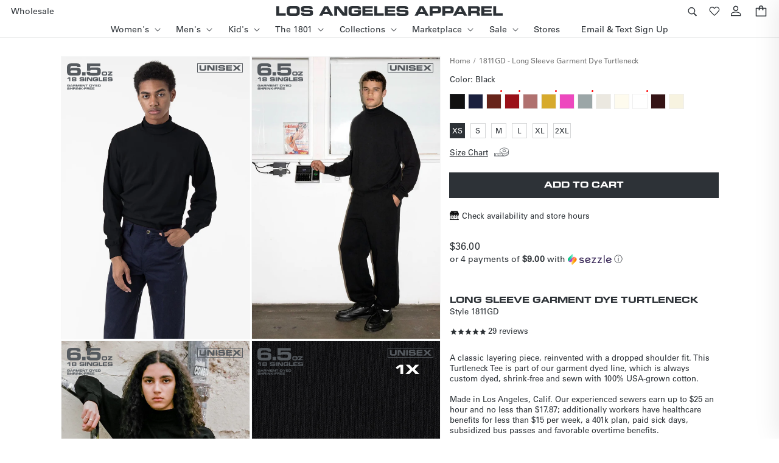

--- FILE ---
content_type: text/html; charset=utf-8
request_url: https://losangelesapparel.net/variants/18687169134654/?section_id=pickup-availability
body_size: 1421
content:
<div id="shopify-section-pickup-availability" class="shopify-section">
<pickup-availability-preview class="pickup-availability-preview">
    

    
      <span class="svg-wrapper"><!-- inline_asset_content: Asset not found. --></span>
    

    <div class="pickup-availability-info"><p class="caption-large d-none">
          Pickup available at <span class="color-foreground">Los Angeles Apparel - Warehouse</span>
        </p>
        <p class="caption d-none">Usually ready in 2 hours</p>
        <button
          id="ShowPickupAvailabilityDrawer"
          class="pickup-availability-button link link--text underlined-link d-flex"
          aria-haspopup="dialog"
          style="
            font-size: 1.3rem;
            line-height: 1.5;
            letter-spacing: 0rem;color: rgba(var(--color-foreground),);
          "
        >
          <svg
            xmlns="http://www.w3.org/2000/svg"
            width="1em"
            height="1em"
            stroke="currentColor"
            version="1"
            viewBox="0 0 256 256"
            style="
              width: 15px;
              height: 19px;margin-right: 5px;
            "
          >
            <path d="M34 2c-3 4-2 9 1 12 2 2 3 2 93 2s91 0 93-2c4-3 4-8 1-12l-1-2H35l-1 2zM16 55L0 87l128 1 128-1-16-32-15-32H32L16 55zm49-18l2 2-8 19c-8 15-9 17-11 17s-3-1-3-3c0-3 17-36 19-36l1 1zm32 0l2 2-8 19c-8 15-9 17-11 17s-3-1-3-3c0-3 17-36 19-36l1 1zm33 0c1 1 2 4 2 17 0 17-1 21-4 21s-4-4-4-21c0-13 1-16 2-17l2-1 2 1zm31 0l10 17c9 17 10 21 5 21a254 254 0 0 1-21-35c0-2 2-4 4-4l2 1zm33 1c3 3 17 32 17 34s-1 3-3 3-3-2-10-17c-9-17-10-20-8-21s3-1 4 1zM0 104c1 8 1 10 4 15 3 6 10 12 16 15l4 1v104H14c-9 1-10 1-12 3-3 4-3 9 1 12 2 2 2 2 125 2s123 0 125-2c4-3 4-8 1-12-2-2-3-2-12-3h-10V135l4-1c6-3 13-9 17-15 2-5 3-7 3-15v-9H0v9zm65 9c0 3 6 12 10 15l9 6 4 1v104H40V135l4-1 9-6c4-3 10-12 10-15l1-2 1 2zm132 8c3 5 9 11 15 13l4 1v104H96V136h5c10-2 20-9 24-19l3-5 3 6c3 6 9 12 16 15 3 2 6 3 13 3s10-1 13-3c7-3 13-9 17-16l2-6 2 3 3 7z"/><path d="M68 160c-4 2-6 10-2 14 2 1 2 3 2 9 0 7 0 9-2 11-3 3-3 9 1 12 5 4 13 1 13-6l-2-6c-2-2-2-4-2-11 0-6 0-8 2-10 3-2 3-8 0-11-2-2-7-3-10-2zM145 162l-11 11 3 3 3 3 12-11 11-12-3-3-3-3-12 12zM157 173l-23 23 3 3 4 3 23-23 22-23-2-3-4-3-23 23zM168 183l-11 13 3 3 3 3 11-12 12-12-3-3-4-3-11 11z"/>
          </svg>Check availability and store hours
</button></div>
  </pickup-availability-preview>

  <pickup-availability-drawer
    class="gradient"
    tabindex="-1"
    role="dialog"
    aria-modal="true"
    aria-labelledby="PickupAvailabilityHeading"
  >
    <div class="pickup-availability-header">
      <h2 class="h1">PICK UP</h2>
      <button class="pickup-availability-drawer-button" type="button" aria-label="Close"><svg xmlns="http://www.w3.org/2000/svg" aria-hidden="true" focusable="false" role="presentation" class="icon icon-close" fill="none" viewBox="0 0 18 17">
  <path d="M.865 15.978a.5.5 0 00.707.707l7.433-7.431 7.579 7.282a.501.501 0 00.846-.37.5.5 0 00-.153-.351L9.712 8.546l7.417-7.416a.5.5 0 10-.707-.708L8.991 7.853 1.413.573a.5.5 0 10-.693.72l7.563 7.268-7.418 7.417z" fill="currentColor">
</svg>
</button>
    </div><div class="pickup-availability-variant" style="display: flex; align-items: normal;">
        
          <div class="variant-thumb">
            <img
              src="//losangelesapparel.net/cdn/shop/products/black_ac1c6d5a-1a88-4392-ad73-a28cfad05943.jpg?v=1739910560&width=250"
              alt="Black / XS"
              class="variant-thumb"
              width="60"
              height="300"
              style="margin-right: 10px; width: 55px; height: inherit;"
            >
          </div>
        
        <div class="pickup-variant__wrapper">
          
          

          
          
          <h2 class="h3 pickup-availability-drawer-title" id="PickupAvailabilityHeading">
            Long Sleeve Garment Dye Turtleneck
          </h2>
          <h2 class="h3 pickup-availability-drawer-title">
            1811GD
          </h2>

          <p class="variant-info d-blok">Color:&nbsp;<span>Black</span><br>Size:&nbsp;<span>XS</span></p>
        </div>
      </div><pickup-inventory-table
      data-variant-id="18687169134654"
    >
      <ul
        class="pickup-availability-list list-unstyled"
        role="list"
        data-store-availability-drawer-content
      ><li
            class="pickup-availability-list__item"
            data-location-id="40790086"
          ><h3 class="h5">
              Warehouse (LA)
            </h3>

            <p class="pickup-availability-preview caption-large d-block">
              <span class="svg-wrapper d-none"><!-- inline_asset_content: Asset not found. --></span>
              <span class="inventory-count"></span>

              usually ready in 2 hours
            </p>

            <address class="pickup-availability-address">
              <p>647 East 59th Street<br>Los Angeles CA 90001<br>United States</p>
<p>+12132753120</p></address>
            <p class="pickup-store-hours caption-small">
              <span style="font-family: Univers LT W01_65 Bold1475968;">Store hours:</span>
              <span><br>Monday	8 AM — 7:30 PM<br>
Tuesday	8 AM — 7:30 PM<br>
Wednesday	8 AM — 7:30 PM<br>
Thursday	8 AM — 7:30 PM<br>
Friday	8 AM — 7:30 PM<br>
Saturday	8 AM — 6:30 PM<br>
Sunday	8 AM — 6:30 PM</span>
            </p>

            <!-- ← add this form ↓ -->
            <button
              type="button"
              class="button pickup-add-to-cart-btn mt-4"
              data-variant-id="18687169134654"
              data-location-name="Los Angeles Apparel - Warehouse">Add to cart</button>
          </li><li
            class="pickup-availability-list__item"
            data-location-id="78917402803"
          ><h3 class="h5">
              SoHo (NYC)
            </h3>

            <p class="pickup-availability-preview caption-large d-block">
              <span class="svg-wrapper d-none"><!-- inline_asset_content: Asset not found. --></span>
              <span class="inventory-count"></span>

              usually ready in 2 hours
            </p>

            <address class="pickup-availability-address">
              <p>480 Broadway<br>New York NY 10013<br>United States</p>
</address>
            <p class="pickup-store-hours caption-small">
              <span style="font-family: Univers LT W01_65 Bold1475968;">Store hours:</span>
              <span><br>Monday	10 AM — 8:00 PM<br>
Tuesday	10 AM — 8:00 PM<br>
Wednesday	10 AM — 8:00 PM<br>
Thursday	10 AM — 8:00 PM<br>
Friday	10 AM — 8:30 PM<br>
Saturday 10 AM — 8:30 PM<br>
Sunday	11 AM — 8 PM</span>
            </p>

            <!-- ← add this form ↓ -->
            <button
              type="button"
              class="button pickup-add-to-cart-btn mt-4"
              data-variant-id="18687169134654"
              data-location-name="NY1">Add to cart</button>
          </li></ul>
    </pickup-inventory-table>
  </pickup-availability-drawer></div>

--- FILE ---
content_type: text/html; charset=utf-8
request_url: https://losangelesapparel.net/products/copy-of-1811gd-unisex-long-sleeve-garment-dye-turtleneck?section_id=template--19634281742515__main&option_values=813353566387%2C813353894067
body_size: 24373
content:
<section id="shopify-section-template--19634281742515__main" class="shopify-section product-section mt-0 mt-sm-4 mt-md-5">


<link href="//losangelesapparel.net/cdn/shop/t/172/assets/section-main-product.css?v=169834590691106942141765306193&amp;enable_css_minification=1" rel="stylesheet" type="text/css" media="all" />
<link href="//losangelesapparel.net/cdn/shop/t/172/assets/component-accordion.css?v=155093472093243617291765306150&amp;enable_css_minification=1" rel="stylesheet" type="text/css" media="all" />
<link href="//losangelesapparel.net/cdn/shop/t/172/assets/component-price.css?v=93217502660598586851765306157&amp;enable_css_minification=1" rel="stylesheet" type="text/css" media="all" />
<link href="//losangelesapparel.net/cdn/shop/t/172/assets/component-rte.css?v=84043763465619332371765306158&amp;enable_css_minification=1" rel="stylesheet" type="text/css" media="all" />
<link href="//losangelesapparel.net/cdn/shop/t/172/assets/component-slider.css?v=82006835487707820721765306159&amp;enable_css_minification=1" rel="stylesheet" type="text/css" media="all" />
<link href="//losangelesapparel.net/cdn/shop/t/172/assets/component-rating.css?v=24573085263941240431765306158&amp;enable_css_minification=1" rel="stylesheet" type="text/css" media="all" />
<link href="//losangelesapparel.net/cdn/shop/t/172/assets/main-product-updates.css?v=164177778903310113311768853861" rel="stylesheet" type="text/css" media="all" />


<link rel="stylesheet" href="//losangelesapparel.net/cdn/shop/t/172/assets/component-deferred-media.css?v=171180198959671422251765306152" media="print" onload="this.media='all'">

<script defer src="//losangelesapparel.net/cdn/shop/t/172/assets/product-form-new.js?v=21678203787951526581765306186"></script>
<script defer src="//losangelesapparel.net/cdn/shop/t/172/assets/size-chart.js?v=157252562808358492141765306195"></script>



<modal-dialog id="PopupModal-popup_three_sixty" class="product-popup-modal">
  <div
    role="dialog"
    aria-label="Long Sleeve Garment Dye Turtleneck – 360° view"
    aria-modal="true"
    class="product-popup-modal__content"
    tabindex="-1"
  >
    <button id="ModalClose-popup_three_sixty" type="button" class="product-popup-modal__toggle" aria-label="Close">
      <svg
        xmlns="http://www.w3.org/2000/svg"
        aria-hidden="true"
        focusable="false"
        role="presentation"
        class="icon icon-close"
        fill="none"
        viewBox="0 0 18 17"
      >
        <path d="M.865 15.978a.5.5 0 00.707.707l7.433-7.431 7.579 7.282a.501.501 0 00.846-.37.5.5 0 00-.153-.351L9.712 8.546l7.417-7.416a.5.5 0 10-.707-.708L8.991 7.853 1.413.573a.5.5 0 10-.693.72l7.563 7.268-7.418 7.417z" fill="currentColor"></path>
      </svg>
    </button>
    <div class="product-popup-modal__content-info">
      <h2 class="product__title h1">Long Sleeve Garment Dye Turtleneck</h2><div class="style_number mt-1"><span>Style </span>1811GD</div><div class="mt-4" data-three-sixty="container"></div>
    </div>
  </div>
</modal-dialog>

<section class="page-width page-full-width product_container">
  <div class="product grid grid--1-col grid--3-col-tablet row">
    
    <div class="col-12 col-sm-12 col-md-7 col-lg-7">
      <div class="product__media-wrapper">
        <slider-component class="slider-mobile-gutter">
          <a class="skip-to-content-link button visually-hidden" href="#ProductInfo-template--19634281742515__main">
            Skip to product information
          </a>

          <div class="product_placeholder">
            <div class="animated-background"></div>
          </div>

          <ul
            class="product__media-list grid grid--peek list-unstyled slider slider--mobile main-product-img"
            role="list"
            style="visibility: hidden;"
          >
<li
                class="product_three-sixty_wrapper product__media-item grid__item slider__slide"
                style="display:none;"
              >
                <modal-opener class="three-sixty_wrapper product__modal-opener product__modal-opener--image no-js-hidden">
                  <div class="product__media media media--transparent" style="padding-top: 150.00000000000003%;">
                    <span class="media" style="display: inline-block; position: absolute; overflow: hidden;">
                      <img
                        role="presentation"
                        alt="placeholder image"
                        width="610"
                        height="916"
                        src="//losangelesapparel.net/cdn/shop/t/172/assets/placeholder.jpg?v=149339179930789715711765306184"
                        loading="lazy"
                      >
                    </span>
                  </div>
                </modal-opener>

                <div class="proportional-div-content wrapper" id="wrapper">
                  <div
                    id="threesixty"
                    class="proportional-div"
                    style="display:block; background-repeat: no-repeat;"
                  ></div>
                  <div class="buttons-wrapper d-none">
                    <button class="button" id="prev">Prev</button>
                    spin
                    <button class="button" id="next">Next</button>
                  </div>
                </div>
                <div class="range_wrapper">
                  <input type="range" id="range_slider" min="0" max="34" value="0">
                </div>
              </li>

              <li
                data-sku="1811GD_BLK_XS"
                class="product__media-item grid__item slider__slide"
                data-media-id="template--19634281742515__main-23826579357875"
              >

<noscript><div class="product__media media" style="padding-top: 150.00000000000003%;">
      <img
        srcset="//losangelesapparel.net/cdn/shop/products/black_ac1c6d5a-1a88-4392-ad73-a28cfad05943.jpg?v=1739910560&width=288 288w,
          //losangelesapparel.net/cdn/shop/products/black_ac1c6d5a-1a88-4392-ad73-a28cfad05943.jpg?v=1739910560&width=576 576w,
          //losangelesapparel.net/cdn/shop/products/black_ac1c6d5a-1a88-4392-ad73-a28cfad05943.jpg?v=1739910560&width=750 750w,
          //losangelesapparel.net/cdn/shop/products/black_ac1c6d5a-1a88-4392-ad73-a28cfad05943.jpg?v=1739910560&width=1100 1100w,
          //losangelesapparel.net/cdn/shop/products/black_ac1c6d5a-1a88-4392-ad73-a28cfad05943.jpg?v=1739910560&width=1500 1500w"
        src="//losangelesapparel.net/cdn/shop/products/black_ac1c6d5a-1a88-4392-ad73-a28cfad05943.jpg?v=1739910560&width=1500"
        sizes="(min-width: 1600px) 960px, (min-width: 750px) calc((100vw - 11.5rem) / 2), calc(100vw - 4rem)"
        loading="lazy"
        width="576"
        height="865"
        data-color="black"
        alt="Black"
      >
    </div></noscript>

<modal-opener class="product__modal-opener product__modal-opener--image  no-js-hidden" data-modal="#ProductModal-template--19634281742515__main">
  <span class="product__media-icon motion-reduce" aria-hidden="true"><svg aria-hidden="true" focusable="false" role="presentation" class="icon icon-plus" width="19" height="19" viewBox="0 0 19 19" fill="none" xmlns="http://www.w3.org/2000/svg">
  <path fill-rule="evenodd" clip-rule="evenodd" d="M4.66724 7.93978C4.66655 7.66364 4.88984 7.43922 5.16598 7.43853L10.6996 7.42464C10.9758 7.42395 11.2002 7.64724 11.2009 7.92339C11.2016 8.19953 10.9783 8.42395 10.7021 8.42464L5.16849 8.43852C4.89235 8.43922 4.66793 8.21592 4.66724 7.93978Z" fill="currentColor"/>
  <path fill-rule="evenodd" clip-rule="evenodd" d="M7.92576 4.66463C8.2019 4.66394 8.42632 4.88723 8.42702 5.16337L8.4409 10.697C8.44159 10.9732 8.2183 11.1976 7.94215 11.1983C7.66601 11.199 7.44159 10.9757 7.4409 10.6995L7.42702 5.16588C7.42633 4.88974 7.64962 4.66532 7.92576 4.66463Z" fill="currentColor"/>
  <path fill-rule="evenodd" clip-rule="evenodd" d="M12.8324 3.03011C10.1255 0.323296 5.73693 0.323296 3.03011 3.03011C0.323296 5.73693 0.323296 10.1256 3.03011 12.8324C5.73693 15.5392 10.1255 15.5392 12.8324 12.8324C15.5392 10.1256 15.5392 5.73693 12.8324 3.03011ZM2.32301 2.32301C5.42035 -0.774336 10.4421 -0.774336 13.5395 2.32301C16.6101 5.39361 16.6366 10.3556 13.619 13.4588L18.2473 18.0871C18.4426 18.2824 18.4426 18.599 18.2473 18.7943C18.0521 18.9895 17.7355 18.9895 17.5402 18.7943L12.8778 14.1318C9.76383 16.6223 5.20839 16.4249 2.32301 13.5395C-0.774335 10.4421 -0.774335 5.42035 2.32301 2.32301Z" fill="currentColor"/>
</svg>
</span>

  <div class="product__media worldhello media media--transparent" style="padding-top: 150.00000000000003%;">
    <img
      srcset="//losangelesapparel.net/cdn/shop/products/black_ac1c6d5a-1a88-4392-ad73-a28cfad05943.jpg?v=1739910560&width=288 288w,
        //losangelesapparel.net/cdn/shop/products/black_ac1c6d5a-1a88-4392-ad73-a28cfad05943.jpg?v=1739910560&width=600 576w,
        //losangelesapparel.net/cdn/shop/products/black_ac1c6d5a-1a88-4392-ad73-a28cfad05943.jpg?v=1739910560&width=750 750w,
        //losangelesapparel.net/cdn/shop/products/black_ac1c6d5a-1a88-4392-ad73-a28cfad05943.jpg?v=1739910560&width=2250 1100w,
        //losangelesapparel.net/cdn/shop/products/black_ac1c6d5a-1a88-4392-ad73-a28cfad05943.jpg?v=1739910560&width=1600 1500w"
      src="//losangelesapparel.net/cdn/shop/products/black_ac1c6d5a-1a88-4392-ad73-a28cfad05943.jpg?v=1739910560&width=3000"
      data-zoom="//losangelesapparel.net/cdn/shop/products/black_ac1c6d5a-1a88-4392-ad73-a28cfad05943.jpg?v=1739910560&width=3000"
      sizes="(min-width: 1600px) 960px, (min-width: 750px) calc((100vw - 11.5rem) / 2), calc(100vw - 4rem)"
      loading="lazy"
      width="576"
      height="865"
      alt="Black"
      data-alt="Black"
      data-color="black"
      data-sku=""
      class="image-zoom"
    >
    
  </div>
  
</modal-opener><div class="svg-container product_logo"><svg id="레이어_1" data-name="레이어 1" xmlns="http://www.w3.org/2000/svg" viewBox="0 0 112.87 65.26"><defs><style>.cls-1{fill:#555a5f;}</style></defs><title>18-singles</title><path class="cls-1" d="M0,11.71C0,2.64,3.33,0,13.09,0h9.5c8.69,0,11,3,11,6.81V9.16h-7.9c0-2-1.32-2.73-4.53-2.73h-8C10,6.43,8.68,7.67,8.68,10v3.55c1.48-1.49,3.21-2.27,6.79-2.27H24c8.81,0,10.37,2.93,10.37,8.33v2.6c0,7.34-3.58,8.29-10.66,8.29h-13C3.58,30.52,0,27.8,0,20ZM21.48,24.09c3.5,0,4.49-.79,4.49-3.34s-.95-3.26-4.65-3.26h-8c-3.7,0-4.65.74-4.65,3.26s1,3.34,4.49,3.34Z"/><path class="cls-1" d="M37.41,21.78h8.64v8.41H37.41Z"/><path class="cls-1" d="M49.8.33H82.27V6.76H57.7V12c1.15-1.15,2.38-1.85,5.68-1.85H73.71c6.33,0,10,2.06,10,8.66v1.89c0,9.08-4.65,9.86-14.32,9.86H62.23c-9,0-13.42-.91-13.42-7.92V20.87H57.2c0,2.52.7,3.22,4.9,3.22h8.56c4.2,0,4.65-1.16,4.65-4.05,0-3.38-1.11-3.75-5.31-3.75H60.37a2.43,2.43,0,0,0-2.67,2H49.8Z"/><path class="cls-1" d="M5.57,37.1,2,39.37.67,37.44l4.09-2.66H8.28v9.64H5.57Z"/><path class="cls-1" d="M12.11,41.35c0-1,.43-1.59,1.72-1.78v0a1.86,1.86,0,0,1-1.66-2V37c0-2.16.93-2.3,4.72-2.3h2.93c2.46,0,3.58.46,3.58,2.28v.63c0,1-.26,1.73-1.61,1.9v0a1.92,1.92,0,0,1,1.69,2v.77c0,1.61-1,2.18-2.83,2.18H15.09c-2.07,0-3-.78-3-2.33Zm7.43,1.1c1,0,1.14-.3,1.14-1s-.13-1-1.3-1H16.21c-1.17,0-1.3.21-1.3,1s.14,1,1.14,1Zm-.07-3.93c.87,0,1.13-.34,1.13-.89a.79.79,0,0,0-.9-.88H15.86a.79.79,0,0,0-.9.88c0,.55.27.89,1.13.89Z"/><path class="cls-1" d="M31.1,41.26h2.95c0,1,.42,1.11,1.28,1.11h3.61c.63,0,1.27-.07,1.27-.82s-.35-.89-4.15-.89c-4.45,0-5-.53-5-2.9,0-1.74.16-3.08,3.88-3.08h4.13c3.4,0,3.72,1.15,3.72,2.84v.31h-3c0-.71-.08-1-1.44-1H35.18c-.67,0-1.12.23-1.12.75,0,.83.36.86,3.53.85,4.59,0,5.65.26,5.65,3.07,0,2.6-.88,3-4.8,3H34.86c-2.69,0-3.76-.5-3.76-2.59Z"/><path class="cls-1" d="M44.89,34.78h3v9.64h-3Z"/><path class="cls-1" d="M49.67,34.78h4.57l5.55,7h0v-7h3v9.64H58.19l-5.54-7h0v7H49.67Z"/><path class="cls-1" d="M64.22,38.16c0-2.82,1.58-3.48,4.24-3.48h4.45c3.35,0,3.82,1.21,3.82,3.08v.31H73.82c0-1-.54-1.08-1.49-1.08h-3.2c-1.49,0-1.88.36-1.88,2v1.2c0,1.65.39,2,1.88,2h3.15c.77,0,1.54-.12,1.54-1.05v-.28H70.15v-2h6.63v2.74c0,2.77-1.44,2.9-4.76,2.9H68.46c-2.66,0-4.24-.66-4.24-3.48Z"/><path class="cls-1" d="M78.23,34.78h3v7.16h6.64v2.48H78.23Z"/><path class="cls-1" d="M88.73,34.78H99.27V37H91.69v1.54h7.18v2H91.69V42.1h7.76v2.32H88.73Z"/><path class="cls-1" d="M100.72,41.26h3c0,1,.42,1.11,1.27,1.11h3.62c.63,0,1.27-.07,1.27-.82s-.35-.89-4.16-.89c-4.44,0-5-.53-5-2.9,0-1.74.16-3.08,3.89-3.08h4.12c3.41,0,3.73,1.15,3.73,2.84v.31h-3c0-.71-.08-1-1.44-1h-3.27c-.67,0-1.12.23-1.12.75,0,.83.36.86,3.52.85,4.59,0,5.66.26,5.66,3.07,0,2.6-.88,3-4.8,3h-3.58c-2.69,0-3.77-.5-3.77-2.59Z"/><path class="cls-1" d="M86.24,23.94c0-2.82,1.58-3.49,4.24-3.49h4.74c2.66,0,4.24.67,4.24,3.49v2.87c0,2.82-1.58,3.49-4.24,3.49H90.48c-2.66,0-4.24-.67-4.24-3.49Zm3,1.95c0,1.4.29,1.93,1.69,1.93h3.78c1.4,0,1.69-.53,1.69-1.93v-1c0-1.2-.29-1.93-1.85-1.93H91.12c-1.56,0-1.85.73-1.85,1.93Z"/><path class="cls-1" d="M100.78,27.88l6.9-5v0H101V20.56h11.09v2.31l-6.9,5v0h7.06v2.31H100.78Z"/><path class="cls-1" d="M.47,54.43c0-1.49.84-1.85,2.25-1.85H5.08c1.77,0,2,.64,2,1.64v.16H5.56c0-.51-.29-.57-.79-.57H3.07c-.79,0-1,.19-1,1.06v.64c0,.87.2,1.06,1,1.06H4.74c.41,0,.82-.06.82-.55v-.15H3.62V54.81H7.13v1.45c0,1.47-.76,1.54-2.53,1.54H2.72C1.31,57.8.47,57.45.47,56Z"/><path class="cls-1" d="M10.16,52.64h2L15,57.74H13.26l-.49-.9H9.6l-.46.9H7.39Zm0,3.1h2l-1-1.92Z"/><path class="cls-1" d="M15.38,52.64H20.1c1.21,0,1.53.6,1.53,1.51v.33c0,.68-.15,1.08-.87,1.25v0c.47.08.85.29.85,1.13v.86H20.05v-.61c0-.54-.16-.71-.64-.71H17v1.32H15.38ZM17,55.15h2.58c.43,0,.58-.17.58-.54v-.17c0-.45-.22-.53-.72-.53H17Z"/><path class="cls-1" d="M22.51,52.64h2.41l1.77,3.28,1.77-3.28h2.4v5.1H29.34V54.08h0l-2.05,3.66H26.1l-2.05-3.66h0v3.66H22.51Z"/><path class="cls-1" d="M31.74,52.64h5.59v1.18h-4v.82h3.8V55.7h-3.8v.82h4.11v1.22H31.74Z"/><path class="cls-1" d="M38.19,52.64h2.42l2.94,3.71h0V52.64h1.57v5.1H42.7L39.76,54h0v3.71H38.19Z"/><path class="cls-1" d="M45.64,52.64h6v1.27H49.4v3.83H47.84V53.91h-2.2Z"/><path class="cls-1" d="M55.47,52.64h4.72c1.57,0,2.12.51,2.12,1.78V56c0,1.26-.55,1.77-2.12,1.77H55.47ZM57,56.43h2.77c.67,0,.93-.19.93-.91v-.7c0-.72-.26-.91-.93-.91H57Z"/><path class="cls-1" d="M65.42,56,62.6,52.64h1.89l1.72,2.09,1.72-2.09h1.89L67,56v1.77H65.42Z"/><path class="cls-1" d="M70.22,52.64H75.8v1.18h-4v.82h3.81V55.7H71.78v.82h4.11v1.22H70.22Z"/><path class="cls-1" d="M76.72,52.64h4.72c1.56,0,2.11.51,2.11,1.78V56c0,1.26-.55,1.77-2.11,1.77H76.72Zm1.56,3.79h2.78c.67,0,.93-.19.93-.91v-.7c0-.72-.26-.91-.93-.91H78.28Z"/><path class="cls-1" d="M.49,63.53H2.06c0,.55.22.59.67.59H4.65c.33,0,.67,0,.67-.43s-.18-.47-2.2-.47C.77,63.22.5,62.94.5,61.68c0-.92.08-1.63,2.06-1.63H4.74c1.81,0,2,.61,2,1.5v.17H5.15c0-.38,0-.53-.76-.53H2.66c-.35,0-.6.12-.6.39,0,.45.2.46,1.87.45,2.44,0,3,.14,3,1.63s-.47,1.6-2.55,1.6H2.49c-1.43,0-2-.27-2-1.37Z"/><path class="cls-1" d="M7.72,60.1H9.28v1.82h3.3V60.1h1.57v5.11H12.58V63.27H9.28v1.94H7.72Z"/><path class="cls-1" d="M15,60.1h4.72c1.21,0,1.53.6,1.53,1.52v.32c0,.69-.15,1.09-.87,1.26h0c.46.08.85.29.85,1.13v.87H19.69v-.62c0-.53-.15-.71-.64-.71H16.59v1.33H15Zm1.56,2.51h2.59c.42,0,.58-.17.58-.53v-.17c0-.45-.23-.54-.72-.54H16.59Z"/><path class="cls-1" d="M22.25,60.1h1.56v5.11H22.25Z"/><path class="cls-1" d="M24.78,60.1H27.2l2.94,3.71h0V60.1h1.56v5.11H29.3L26.36,61.5h0v3.71H24.78Z"/><path class="cls-1" d="M32.6,60.1h1.57V62h.73l2-1.88H39l-2.76,2.5,3.09,2.61H37.11l-2.25-2h-.69v2H32.6Z"/><path class="cls-1" d="M39.79,62.79h2v1.27h-2Z"/><path class="cls-1" d="M42.69,60.1H48v1.23H44.25v1h3.59v1.18H44.25v1.75H42.69Z"/><path class="cls-1" d="M48.79,60.1h4.72c1.21,0,1.53.6,1.53,1.52v.32c0,.69-.15,1.09-.87,1.26h0c.46.08.85.29.85,1.13v.87H53.45v-.62c0-.53-.15-.71-.64-.71H50.35v1.33H48.79Zm1.56,2.51h2.59c.42,0,.58-.17.58-.53v-.17c0-.45-.23-.54-.72-.54H50.35Z"/><path class="cls-1" d="M55.92,60.1H61.5v1.19h-4v.81h3.8v1.06h-3.8V64H61.6v1.23H55.92Z"/><path class="cls-1" d="M62.36,60.1H68v1.19h-4v.81h3.81v1.06H63.93V64H68v1.23H62.36Z"/></svg></div><div class="svg-container product_gender"><svg id="레이어_1" data-name="레이어 1" xmlns="http://www.w3.org/2000/svg" viewBox="0 0 80.05 16.35"><defs><style>.cls-1{fill:#555a5f;}</style></defs><title>Artboard 41</title><path class="cls-1" d="M80.05,16.35H0V0H80.05Zm-79-1H79.05V1H1Z"/><path class="cls-1" d="M3.91,3.46h2.9V8.93c0,1.2.43,1.67,1.62,1.67h2.88c1.19,0,1.62-.47,1.62-1.67V3.46h2.91V9.55C15.84,11.91,14.62,13,12,13H7.79c-2.66,0-3.88-1.12-3.88-3.48Z"/><path class="cls-1" d="M17.66,3.46h4.5l5.45,6.88h0V3.46h2.9v9.47H26L20.59,6.05h0v6.88h-2.9Z"/><path class="cls-1" d="M32.48,3.46h2.9v9.47h-2.9Z"/><path class="cls-1" d="M37.12,9.83H40c0,1,.42,1.09,1.25,1.09h3.56c.61,0,1.24-.07,1.24-.8s-.34-.88-4.08-.88c-4.37,0-4.86-.52-4.86-2.85,0-1.71.15-3,3.82-3h4c3.35,0,3.66,1.13,3.66,2.79v.31h-2.9c0-.7-.08-1-1.41-1H41.14c-.65,0-1.1.22-1.1.73,0,.82.35.85,3.47.83,4.51,0,5.55.27,5.55,3,0,2.55-.86,3-4.72,3H40.83c-2.65,0-3.71-.49-3.71-2.55Z"/><path class="cls-1" d="M50.72,3.46H61.07v2.2H53.62V7.17h7.06v2H53.62v1.51h7.62v2.28H50.72Z"/><path class="cls-1" d="M67.08,8.18,62.76,3.46h3.75l2.95,3.31L72.4,3.46h3.75L71.84,8.18l4.64,4.75h-3.9L69.46,9.49l-3.13,3.44h-3.9Z"/></svg></div></li>
<li
                  data-sku="1811GD_BLK_XS"
                  class="d-none product__media-item grid__item slider__slide"
                  data-media-id="template--19634281742515__main-29065002254515"
                >

<noscript><div class="product__media media" style="padding-top: 149.9628252788104%;">
      <img
        srcset="//losangelesapparel.net/cdn/shop/files/1Q6A7523ADAM2x_60ada09d-4a68-4007-9aeb-2b3d38989c35.jpg?v=1764027249&width=288 288w,
          //losangelesapparel.net/cdn/shop/files/1Q6A7523ADAM2x_60ada09d-4a68-4007-9aeb-2b3d38989c35.jpg?v=1764027249&width=576 576w,
          //losangelesapparel.net/cdn/shop/files/1Q6A7523ADAM2x_60ada09d-4a68-4007-9aeb-2b3d38989c35.jpg?v=1764027249&width=750 750w,
          //losangelesapparel.net/cdn/shop/files/1Q6A7523ADAM2x_60ada09d-4a68-4007-9aeb-2b3d38989c35.jpg?v=1764027249&width=1100 1100w,
          "
        src="//losangelesapparel.net/cdn/shop/files/1Q6A7523ADAM2x_60ada09d-4a68-4007-9aeb-2b3d38989c35.jpg?v=1764027249&width=1500"
        sizes="(min-width: 1600px) 960px, (min-width: 750px) calc((100vw - 11.5rem) / 2), calc(100vw - 4rem)"
        loading="lazy"
        width="576"
        height="864"
        data-color="black"
        alt="Black"
      >
    </div></noscript>

<modal-opener class="product__modal-opener product__modal-opener--image  no-js-hidden" data-modal="#ProductModal-template--19634281742515__main">
  <span class="product__media-icon motion-reduce" aria-hidden="true"><svg aria-hidden="true" focusable="false" role="presentation" class="icon icon-plus" width="19" height="19" viewBox="0 0 19 19" fill="none" xmlns="http://www.w3.org/2000/svg">
  <path fill-rule="evenodd" clip-rule="evenodd" d="M4.66724 7.93978C4.66655 7.66364 4.88984 7.43922 5.16598 7.43853L10.6996 7.42464C10.9758 7.42395 11.2002 7.64724 11.2009 7.92339C11.2016 8.19953 10.9783 8.42395 10.7021 8.42464L5.16849 8.43852C4.89235 8.43922 4.66793 8.21592 4.66724 7.93978Z" fill="currentColor"/>
  <path fill-rule="evenodd" clip-rule="evenodd" d="M7.92576 4.66463C8.2019 4.66394 8.42632 4.88723 8.42702 5.16337L8.4409 10.697C8.44159 10.9732 8.2183 11.1976 7.94215 11.1983C7.66601 11.199 7.44159 10.9757 7.4409 10.6995L7.42702 5.16588C7.42633 4.88974 7.64962 4.66532 7.92576 4.66463Z" fill="currentColor"/>
  <path fill-rule="evenodd" clip-rule="evenodd" d="M12.8324 3.03011C10.1255 0.323296 5.73693 0.323296 3.03011 3.03011C0.323296 5.73693 0.323296 10.1256 3.03011 12.8324C5.73693 15.5392 10.1255 15.5392 12.8324 12.8324C15.5392 10.1256 15.5392 5.73693 12.8324 3.03011ZM2.32301 2.32301C5.42035 -0.774336 10.4421 -0.774336 13.5395 2.32301C16.6101 5.39361 16.6366 10.3556 13.619 13.4588L18.2473 18.0871C18.4426 18.2824 18.4426 18.599 18.2473 18.7943C18.0521 18.9895 17.7355 18.9895 17.5402 18.7943L12.8778 14.1318C9.76383 16.6223 5.20839 16.4249 2.32301 13.5395C-0.774335 10.4421 -0.774335 5.42035 2.32301 2.32301Z" fill="currentColor"/>
</svg>
</span>

  <div class="product__media worldhello media media--transparent" style="padding-top: 149.9628252788104%;">
    <img
      srcset="//losangelesapparel.net/cdn/shop/files/1Q6A7523ADAM2x_60ada09d-4a68-4007-9aeb-2b3d38989c35.jpg?v=1764027249&width=288 288w,
        //losangelesapparel.net/cdn/shop/files/1Q6A7523ADAM2x_60ada09d-4a68-4007-9aeb-2b3d38989c35.jpg?v=1764027249&width=600 576w,
        //losangelesapparel.net/cdn/shop/files/1Q6A7523ADAM2x_60ada09d-4a68-4007-9aeb-2b3d38989c35.jpg?v=1764027249&width=750 750w,
        //losangelesapparel.net/cdn/shop/files/1Q6A7523ADAM2x_60ada09d-4a68-4007-9aeb-2b3d38989c35.jpg?v=1764027249&width=2250 1100w,
        "
      src="//losangelesapparel.net/cdn/shop/files/1Q6A7523ADAM2x_60ada09d-4a68-4007-9aeb-2b3d38989c35.jpg?v=1764027249&width=3000"
      data-zoom="//losangelesapparel.net/cdn/shop/files/1Q6A7523ADAM2x_60ada09d-4a68-4007-9aeb-2b3d38989c35.jpg?v=1764027249&width=3000"
      sizes="(min-width: 1600px) 960px, (min-width: 750px) calc((100vw - 11.5rem) / 2), calc(100vw - 4rem)"
      loading="lazy"
      width="576"
      height="864"
      alt="Black"
      data-alt="Black"
      data-color="black"
      data-sku=""
      class="image-zoom"
    >
    
  </div>
  
</modal-opener><div class="svg-container product_logo"><svg id="레이어_1" data-name="레이어 1" xmlns="http://www.w3.org/2000/svg" viewBox="0 0 112.87 65.26"><defs><style>.cls-1{fill:#555a5f;}</style></defs><title>18-singles</title><path class="cls-1" d="M0,11.71C0,2.64,3.33,0,13.09,0h9.5c8.69,0,11,3,11,6.81V9.16h-7.9c0-2-1.32-2.73-4.53-2.73h-8C10,6.43,8.68,7.67,8.68,10v3.55c1.48-1.49,3.21-2.27,6.79-2.27H24c8.81,0,10.37,2.93,10.37,8.33v2.6c0,7.34-3.58,8.29-10.66,8.29h-13C3.58,30.52,0,27.8,0,20ZM21.48,24.09c3.5,0,4.49-.79,4.49-3.34s-.95-3.26-4.65-3.26h-8c-3.7,0-4.65.74-4.65,3.26s1,3.34,4.49,3.34Z"/><path class="cls-1" d="M37.41,21.78h8.64v8.41H37.41Z"/><path class="cls-1" d="M49.8.33H82.27V6.76H57.7V12c1.15-1.15,2.38-1.85,5.68-1.85H73.71c6.33,0,10,2.06,10,8.66v1.89c0,9.08-4.65,9.86-14.32,9.86H62.23c-9,0-13.42-.91-13.42-7.92V20.87H57.2c0,2.52.7,3.22,4.9,3.22h8.56c4.2,0,4.65-1.16,4.65-4.05,0-3.38-1.11-3.75-5.31-3.75H60.37a2.43,2.43,0,0,0-2.67,2H49.8Z"/><path class="cls-1" d="M5.57,37.1,2,39.37.67,37.44l4.09-2.66H8.28v9.64H5.57Z"/><path class="cls-1" d="M12.11,41.35c0-1,.43-1.59,1.72-1.78v0a1.86,1.86,0,0,1-1.66-2V37c0-2.16.93-2.3,4.72-2.3h2.93c2.46,0,3.58.46,3.58,2.28v.63c0,1-.26,1.73-1.61,1.9v0a1.92,1.92,0,0,1,1.69,2v.77c0,1.61-1,2.18-2.83,2.18H15.09c-2.07,0-3-.78-3-2.33Zm7.43,1.1c1,0,1.14-.3,1.14-1s-.13-1-1.3-1H16.21c-1.17,0-1.3.21-1.3,1s.14,1,1.14,1Zm-.07-3.93c.87,0,1.13-.34,1.13-.89a.79.79,0,0,0-.9-.88H15.86a.79.79,0,0,0-.9.88c0,.55.27.89,1.13.89Z"/><path class="cls-1" d="M31.1,41.26h2.95c0,1,.42,1.11,1.28,1.11h3.61c.63,0,1.27-.07,1.27-.82s-.35-.89-4.15-.89c-4.45,0-5-.53-5-2.9,0-1.74.16-3.08,3.88-3.08h4.13c3.4,0,3.72,1.15,3.72,2.84v.31h-3c0-.71-.08-1-1.44-1H35.18c-.67,0-1.12.23-1.12.75,0,.83.36.86,3.53.85,4.59,0,5.65.26,5.65,3.07,0,2.6-.88,3-4.8,3H34.86c-2.69,0-3.76-.5-3.76-2.59Z"/><path class="cls-1" d="M44.89,34.78h3v9.64h-3Z"/><path class="cls-1" d="M49.67,34.78h4.57l5.55,7h0v-7h3v9.64H58.19l-5.54-7h0v7H49.67Z"/><path class="cls-1" d="M64.22,38.16c0-2.82,1.58-3.48,4.24-3.48h4.45c3.35,0,3.82,1.21,3.82,3.08v.31H73.82c0-1-.54-1.08-1.49-1.08h-3.2c-1.49,0-1.88.36-1.88,2v1.2c0,1.65.39,2,1.88,2h3.15c.77,0,1.54-.12,1.54-1.05v-.28H70.15v-2h6.63v2.74c0,2.77-1.44,2.9-4.76,2.9H68.46c-2.66,0-4.24-.66-4.24-3.48Z"/><path class="cls-1" d="M78.23,34.78h3v7.16h6.64v2.48H78.23Z"/><path class="cls-1" d="M88.73,34.78H99.27V37H91.69v1.54h7.18v2H91.69V42.1h7.76v2.32H88.73Z"/><path class="cls-1" d="M100.72,41.26h3c0,1,.42,1.11,1.27,1.11h3.62c.63,0,1.27-.07,1.27-.82s-.35-.89-4.16-.89c-4.44,0-5-.53-5-2.9,0-1.74.16-3.08,3.89-3.08h4.12c3.41,0,3.73,1.15,3.73,2.84v.31h-3c0-.71-.08-1-1.44-1h-3.27c-.67,0-1.12.23-1.12.75,0,.83.36.86,3.52.85,4.59,0,5.66.26,5.66,3.07,0,2.6-.88,3-4.8,3h-3.58c-2.69,0-3.77-.5-3.77-2.59Z"/><path class="cls-1" d="M86.24,23.94c0-2.82,1.58-3.49,4.24-3.49h4.74c2.66,0,4.24.67,4.24,3.49v2.87c0,2.82-1.58,3.49-4.24,3.49H90.48c-2.66,0-4.24-.67-4.24-3.49Zm3,1.95c0,1.4.29,1.93,1.69,1.93h3.78c1.4,0,1.69-.53,1.69-1.93v-1c0-1.2-.29-1.93-1.85-1.93H91.12c-1.56,0-1.85.73-1.85,1.93Z"/><path class="cls-1" d="M100.78,27.88l6.9-5v0H101V20.56h11.09v2.31l-6.9,5v0h7.06v2.31H100.78Z"/><path class="cls-1" d="M.47,54.43c0-1.49.84-1.85,2.25-1.85H5.08c1.77,0,2,.64,2,1.64v.16H5.56c0-.51-.29-.57-.79-.57H3.07c-.79,0-1,.19-1,1.06v.64c0,.87.2,1.06,1,1.06H4.74c.41,0,.82-.06.82-.55v-.15H3.62V54.81H7.13v1.45c0,1.47-.76,1.54-2.53,1.54H2.72C1.31,57.8.47,57.45.47,56Z"/><path class="cls-1" d="M10.16,52.64h2L15,57.74H13.26l-.49-.9H9.6l-.46.9H7.39Zm0,3.1h2l-1-1.92Z"/><path class="cls-1" d="M15.38,52.64H20.1c1.21,0,1.53.6,1.53,1.51v.33c0,.68-.15,1.08-.87,1.25v0c.47.08.85.29.85,1.13v.86H20.05v-.61c0-.54-.16-.71-.64-.71H17v1.32H15.38ZM17,55.15h2.58c.43,0,.58-.17.58-.54v-.17c0-.45-.22-.53-.72-.53H17Z"/><path class="cls-1" d="M22.51,52.64h2.41l1.77,3.28,1.77-3.28h2.4v5.1H29.34V54.08h0l-2.05,3.66H26.1l-2.05-3.66h0v3.66H22.51Z"/><path class="cls-1" d="M31.74,52.64h5.59v1.18h-4v.82h3.8V55.7h-3.8v.82h4.11v1.22H31.74Z"/><path class="cls-1" d="M38.19,52.64h2.42l2.94,3.71h0V52.64h1.57v5.1H42.7L39.76,54h0v3.71H38.19Z"/><path class="cls-1" d="M45.64,52.64h6v1.27H49.4v3.83H47.84V53.91h-2.2Z"/><path class="cls-1" d="M55.47,52.64h4.72c1.57,0,2.12.51,2.12,1.78V56c0,1.26-.55,1.77-2.12,1.77H55.47ZM57,56.43h2.77c.67,0,.93-.19.93-.91v-.7c0-.72-.26-.91-.93-.91H57Z"/><path class="cls-1" d="M65.42,56,62.6,52.64h1.89l1.72,2.09,1.72-2.09h1.89L67,56v1.77H65.42Z"/><path class="cls-1" d="M70.22,52.64H75.8v1.18h-4v.82h3.81V55.7H71.78v.82h4.11v1.22H70.22Z"/><path class="cls-1" d="M76.72,52.64h4.72c1.56,0,2.11.51,2.11,1.78V56c0,1.26-.55,1.77-2.11,1.77H76.72Zm1.56,3.79h2.78c.67,0,.93-.19.93-.91v-.7c0-.72-.26-.91-.93-.91H78.28Z"/><path class="cls-1" d="M.49,63.53H2.06c0,.55.22.59.67.59H4.65c.33,0,.67,0,.67-.43s-.18-.47-2.2-.47C.77,63.22.5,62.94.5,61.68c0-.92.08-1.63,2.06-1.63H4.74c1.81,0,2,.61,2,1.5v.17H5.15c0-.38,0-.53-.76-.53H2.66c-.35,0-.6.12-.6.39,0,.45.2.46,1.87.45,2.44,0,3,.14,3,1.63s-.47,1.6-2.55,1.6H2.49c-1.43,0-2-.27-2-1.37Z"/><path class="cls-1" d="M7.72,60.1H9.28v1.82h3.3V60.1h1.57v5.11H12.58V63.27H9.28v1.94H7.72Z"/><path class="cls-1" d="M15,60.1h4.72c1.21,0,1.53.6,1.53,1.52v.32c0,.69-.15,1.09-.87,1.26h0c.46.08.85.29.85,1.13v.87H19.69v-.62c0-.53-.15-.71-.64-.71H16.59v1.33H15Zm1.56,2.51h2.59c.42,0,.58-.17.58-.53v-.17c0-.45-.23-.54-.72-.54H16.59Z"/><path class="cls-1" d="M22.25,60.1h1.56v5.11H22.25Z"/><path class="cls-1" d="M24.78,60.1H27.2l2.94,3.71h0V60.1h1.56v5.11H29.3L26.36,61.5h0v3.71H24.78Z"/><path class="cls-1" d="M32.6,60.1h1.57V62h.73l2-1.88H39l-2.76,2.5,3.09,2.61H37.11l-2.25-2h-.69v2H32.6Z"/><path class="cls-1" d="M39.79,62.79h2v1.27h-2Z"/><path class="cls-1" d="M42.69,60.1H48v1.23H44.25v1h3.59v1.18H44.25v1.75H42.69Z"/><path class="cls-1" d="M48.79,60.1h4.72c1.21,0,1.53.6,1.53,1.52v.32c0,.69-.15,1.09-.87,1.26h0c.46.08.85.29.85,1.13v.87H53.45v-.62c0-.53-.15-.71-.64-.71H50.35v1.33H48.79Zm1.56,2.51h2.59c.42,0,.58-.17.58-.53v-.17c0-.45-.23-.54-.72-.54H50.35Z"/><path class="cls-1" d="M55.92,60.1H61.5v1.19h-4v.81h3.8v1.06h-3.8V64H61.6v1.23H55.92Z"/><path class="cls-1" d="M62.36,60.1H68v1.19h-4v.81h3.81v1.06H63.93V64H68v1.23H62.36Z"/></svg></div><div class="svg-container product_gender"><svg id="레이어_1" data-name="레이어 1" xmlns="http://www.w3.org/2000/svg" viewBox="0 0 80.05 16.35"><defs><style>.cls-1{fill:#555a5f;}</style></defs><title>Artboard 41</title><path class="cls-1" d="M80.05,16.35H0V0H80.05Zm-79-1H79.05V1H1Z"/><path class="cls-1" d="M3.91,3.46h2.9V8.93c0,1.2.43,1.67,1.62,1.67h2.88c1.19,0,1.62-.47,1.62-1.67V3.46h2.91V9.55C15.84,11.91,14.62,13,12,13H7.79c-2.66,0-3.88-1.12-3.88-3.48Z"/><path class="cls-1" d="M17.66,3.46h4.5l5.45,6.88h0V3.46h2.9v9.47H26L20.59,6.05h0v6.88h-2.9Z"/><path class="cls-1" d="M32.48,3.46h2.9v9.47h-2.9Z"/><path class="cls-1" d="M37.12,9.83H40c0,1,.42,1.09,1.25,1.09h3.56c.61,0,1.24-.07,1.24-.8s-.34-.88-4.08-.88c-4.37,0-4.86-.52-4.86-2.85,0-1.71.15-3,3.82-3h4c3.35,0,3.66,1.13,3.66,2.79v.31h-2.9c0-.7-.08-1-1.41-1H41.14c-.65,0-1.1.22-1.1.73,0,.82.35.85,3.47.83,4.51,0,5.55.27,5.55,3,0,2.55-.86,3-4.72,3H40.83c-2.65,0-3.71-.49-3.71-2.55Z"/><path class="cls-1" d="M50.72,3.46H61.07v2.2H53.62V7.17h7.06v2H53.62v1.51h7.62v2.28H50.72Z"/><path class="cls-1" d="M67.08,8.18,62.76,3.46h3.75l2.95,3.31L72.4,3.46h3.75L71.84,8.18l4.64,4.75h-3.9L69.46,9.49l-3.13,3.44h-3.9Z"/></svg></div></li><li
                  data-sku="1811GD_BLK_XS"
                  class="d-none product__media-item grid__item slider__slide"
                  data-media-id="template--19634281742515__main-29266724585651"
                >

<noscript><div class="product__media media" style="padding-top: 150.00000000000003%;">
      <img
        srcset="//losangelesapparel.net/cdn/shop/files/1811GDDARKREDFRONT.jpg?v=1764027249&width=288 288w,
          //losangelesapparel.net/cdn/shop/files/1811GDDARKREDFRONT.jpg?v=1764027249&width=576 576w,
          //losangelesapparel.net/cdn/shop/files/1811GDDARKREDFRONT.jpg?v=1764027249&width=750 750w,
          //losangelesapparel.net/cdn/shop/files/1811GDDARKREDFRONT.jpg?v=1764027249&width=1100 1100w,
          //losangelesapparel.net/cdn/shop/files/1811GDDARKREDFRONT.jpg?v=1764027249&width=1500 1500w"
        src="//losangelesapparel.net/cdn/shop/files/1811GDDARKREDFRONT.jpg?v=1764027249&width=1500"
        sizes="(min-width: 1600px) 960px, (min-width: 750px) calc((100vw - 11.5rem) / 2), calc(100vw - 4rem)"
        loading="lazy"
        width="576"
        height="865"
        data-color="dark-red"
        alt="Dark Red"
      >
    </div></noscript>

<modal-opener class="product__modal-opener product__modal-opener--image  no-js-hidden" data-modal="#ProductModal-template--19634281742515__main">
  <span class="product__media-icon motion-reduce" aria-hidden="true"><svg aria-hidden="true" focusable="false" role="presentation" class="icon icon-plus" width="19" height="19" viewBox="0 0 19 19" fill="none" xmlns="http://www.w3.org/2000/svg">
  <path fill-rule="evenodd" clip-rule="evenodd" d="M4.66724 7.93978C4.66655 7.66364 4.88984 7.43922 5.16598 7.43853L10.6996 7.42464C10.9758 7.42395 11.2002 7.64724 11.2009 7.92339C11.2016 8.19953 10.9783 8.42395 10.7021 8.42464L5.16849 8.43852C4.89235 8.43922 4.66793 8.21592 4.66724 7.93978Z" fill="currentColor"/>
  <path fill-rule="evenodd" clip-rule="evenodd" d="M7.92576 4.66463C8.2019 4.66394 8.42632 4.88723 8.42702 5.16337L8.4409 10.697C8.44159 10.9732 8.2183 11.1976 7.94215 11.1983C7.66601 11.199 7.44159 10.9757 7.4409 10.6995L7.42702 5.16588C7.42633 4.88974 7.64962 4.66532 7.92576 4.66463Z" fill="currentColor"/>
  <path fill-rule="evenodd" clip-rule="evenodd" d="M12.8324 3.03011C10.1255 0.323296 5.73693 0.323296 3.03011 3.03011C0.323296 5.73693 0.323296 10.1256 3.03011 12.8324C5.73693 15.5392 10.1255 15.5392 12.8324 12.8324C15.5392 10.1256 15.5392 5.73693 12.8324 3.03011ZM2.32301 2.32301C5.42035 -0.774336 10.4421 -0.774336 13.5395 2.32301C16.6101 5.39361 16.6366 10.3556 13.619 13.4588L18.2473 18.0871C18.4426 18.2824 18.4426 18.599 18.2473 18.7943C18.0521 18.9895 17.7355 18.9895 17.5402 18.7943L12.8778 14.1318C9.76383 16.6223 5.20839 16.4249 2.32301 13.5395C-0.774335 10.4421 -0.774335 5.42035 2.32301 2.32301Z" fill="currentColor"/>
</svg>
</span>

  <div class="product__media worldhello media media--transparent" style="padding-top: 150.00000000000003%;">
    <img
      srcset="//losangelesapparel.net/cdn/shop/files/1811GDDARKREDFRONT.jpg?v=1764027249&width=288 288w,
        //losangelesapparel.net/cdn/shop/files/1811GDDARKREDFRONT.jpg?v=1764027249&width=600 576w,
        //losangelesapparel.net/cdn/shop/files/1811GDDARKREDFRONT.jpg?v=1764027249&width=750 750w,
        //losangelesapparel.net/cdn/shop/files/1811GDDARKREDFRONT.jpg?v=1764027249&width=2250 1100w,
        //losangelesapparel.net/cdn/shop/files/1811GDDARKREDFRONT.jpg?v=1764027249&width=1600 1500w"
      src="//losangelesapparel.net/cdn/shop/files/1811GDDARKREDFRONT.jpg?v=1764027249&width=3000"
      data-zoom="//losangelesapparel.net/cdn/shop/files/1811GDDARKREDFRONT.jpg?v=1764027249&width=3000"
      sizes="(min-width: 1600px) 960px, (min-width: 750px) calc((100vw - 11.5rem) / 2), calc(100vw - 4rem)"
      loading="lazy"
      width="576"
      height="865"
      alt="Dark Red"
      data-alt="Dark Red"
      data-color="dark-red"
      data-sku=""
      class="image-zoom"
    >
    
  </div>
  
</modal-opener><div class="svg-container product_logo"><svg id="레이어_1" data-name="레이어 1" xmlns="http://www.w3.org/2000/svg" viewBox="0 0 112.87 65.26"><defs><style>.cls-1{fill:#555a5f;}</style></defs><title>18-singles</title><path class="cls-1" d="M0,11.71C0,2.64,3.33,0,13.09,0h9.5c8.69,0,11,3,11,6.81V9.16h-7.9c0-2-1.32-2.73-4.53-2.73h-8C10,6.43,8.68,7.67,8.68,10v3.55c1.48-1.49,3.21-2.27,6.79-2.27H24c8.81,0,10.37,2.93,10.37,8.33v2.6c0,7.34-3.58,8.29-10.66,8.29h-13C3.58,30.52,0,27.8,0,20ZM21.48,24.09c3.5,0,4.49-.79,4.49-3.34s-.95-3.26-4.65-3.26h-8c-3.7,0-4.65.74-4.65,3.26s1,3.34,4.49,3.34Z"/><path class="cls-1" d="M37.41,21.78h8.64v8.41H37.41Z"/><path class="cls-1" d="M49.8.33H82.27V6.76H57.7V12c1.15-1.15,2.38-1.85,5.68-1.85H73.71c6.33,0,10,2.06,10,8.66v1.89c0,9.08-4.65,9.86-14.32,9.86H62.23c-9,0-13.42-.91-13.42-7.92V20.87H57.2c0,2.52.7,3.22,4.9,3.22h8.56c4.2,0,4.65-1.16,4.65-4.05,0-3.38-1.11-3.75-5.31-3.75H60.37a2.43,2.43,0,0,0-2.67,2H49.8Z"/><path class="cls-1" d="M5.57,37.1,2,39.37.67,37.44l4.09-2.66H8.28v9.64H5.57Z"/><path class="cls-1" d="M12.11,41.35c0-1,.43-1.59,1.72-1.78v0a1.86,1.86,0,0,1-1.66-2V37c0-2.16.93-2.3,4.72-2.3h2.93c2.46,0,3.58.46,3.58,2.28v.63c0,1-.26,1.73-1.61,1.9v0a1.92,1.92,0,0,1,1.69,2v.77c0,1.61-1,2.18-2.83,2.18H15.09c-2.07,0-3-.78-3-2.33Zm7.43,1.1c1,0,1.14-.3,1.14-1s-.13-1-1.3-1H16.21c-1.17,0-1.3.21-1.3,1s.14,1,1.14,1Zm-.07-3.93c.87,0,1.13-.34,1.13-.89a.79.79,0,0,0-.9-.88H15.86a.79.79,0,0,0-.9.88c0,.55.27.89,1.13.89Z"/><path class="cls-1" d="M31.1,41.26h2.95c0,1,.42,1.11,1.28,1.11h3.61c.63,0,1.27-.07,1.27-.82s-.35-.89-4.15-.89c-4.45,0-5-.53-5-2.9,0-1.74.16-3.08,3.88-3.08h4.13c3.4,0,3.72,1.15,3.72,2.84v.31h-3c0-.71-.08-1-1.44-1H35.18c-.67,0-1.12.23-1.12.75,0,.83.36.86,3.53.85,4.59,0,5.65.26,5.65,3.07,0,2.6-.88,3-4.8,3H34.86c-2.69,0-3.76-.5-3.76-2.59Z"/><path class="cls-1" d="M44.89,34.78h3v9.64h-3Z"/><path class="cls-1" d="M49.67,34.78h4.57l5.55,7h0v-7h3v9.64H58.19l-5.54-7h0v7H49.67Z"/><path class="cls-1" d="M64.22,38.16c0-2.82,1.58-3.48,4.24-3.48h4.45c3.35,0,3.82,1.21,3.82,3.08v.31H73.82c0-1-.54-1.08-1.49-1.08h-3.2c-1.49,0-1.88.36-1.88,2v1.2c0,1.65.39,2,1.88,2h3.15c.77,0,1.54-.12,1.54-1.05v-.28H70.15v-2h6.63v2.74c0,2.77-1.44,2.9-4.76,2.9H68.46c-2.66,0-4.24-.66-4.24-3.48Z"/><path class="cls-1" d="M78.23,34.78h3v7.16h6.64v2.48H78.23Z"/><path class="cls-1" d="M88.73,34.78H99.27V37H91.69v1.54h7.18v2H91.69V42.1h7.76v2.32H88.73Z"/><path class="cls-1" d="M100.72,41.26h3c0,1,.42,1.11,1.27,1.11h3.62c.63,0,1.27-.07,1.27-.82s-.35-.89-4.16-.89c-4.44,0-5-.53-5-2.9,0-1.74.16-3.08,3.89-3.08h4.12c3.41,0,3.73,1.15,3.73,2.84v.31h-3c0-.71-.08-1-1.44-1h-3.27c-.67,0-1.12.23-1.12.75,0,.83.36.86,3.52.85,4.59,0,5.66.26,5.66,3.07,0,2.6-.88,3-4.8,3h-3.58c-2.69,0-3.77-.5-3.77-2.59Z"/><path class="cls-1" d="M86.24,23.94c0-2.82,1.58-3.49,4.24-3.49h4.74c2.66,0,4.24.67,4.24,3.49v2.87c0,2.82-1.58,3.49-4.24,3.49H90.48c-2.66,0-4.24-.67-4.24-3.49Zm3,1.95c0,1.4.29,1.93,1.69,1.93h3.78c1.4,0,1.69-.53,1.69-1.93v-1c0-1.2-.29-1.93-1.85-1.93H91.12c-1.56,0-1.85.73-1.85,1.93Z"/><path class="cls-1" d="M100.78,27.88l6.9-5v0H101V20.56h11.09v2.31l-6.9,5v0h7.06v2.31H100.78Z"/><path class="cls-1" d="M.47,54.43c0-1.49.84-1.85,2.25-1.85H5.08c1.77,0,2,.64,2,1.64v.16H5.56c0-.51-.29-.57-.79-.57H3.07c-.79,0-1,.19-1,1.06v.64c0,.87.2,1.06,1,1.06H4.74c.41,0,.82-.06.82-.55v-.15H3.62V54.81H7.13v1.45c0,1.47-.76,1.54-2.53,1.54H2.72C1.31,57.8.47,57.45.47,56Z"/><path class="cls-1" d="M10.16,52.64h2L15,57.74H13.26l-.49-.9H9.6l-.46.9H7.39Zm0,3.1h2l-1-1.92Z"/><path class="cls-1" d="M15.38,52.64H20.1c1.21,0,1.53.6,1.53,1.51v.33c0,.68-.15,1.08-.87,1.25v0c.47.08.85.29.85,1.13v.86H20.05v-.61c0-.54-.16-.71-.64-.71H17v1.32H15.38ZM17,55.15h2.58c.43,0,.58-.17.58-.54v-.17c0-.45-.22-.53-.72-.53H17Z"/><path class="cls-1" d="M22.51,52.64h2.41l1.77,3.28,1.77-3.28h2.4v5.1H29.34V54.08h0l-2.05,3.66H26.1l-2.05-3.66h0v3.66H22.51Z"/><path class="cls-1" d="M31.74,52.64h5.59v1.18h-4v.82h3.8V55.7h-3.8v.82h4.11v1.22H31.74Z"/><path class="cls-1" d="M38.19,52.64h2.42l2.94,3.71h0V52.64h1.57v5.1H42.7L39.76,54h0v3.71H38.19Z"/><path class="cls-1" d="M45.64,52.64h6v1.27H49.4v3.83H47.84V53.91h-2.2Z"/><path class="cls-1" d="M55.47,52.64h4.72c1.57,0,2.12.51,2.12,1.78V56c0,1.26-.55,1.77-2.12,1.77H55.47ZM57,56.43h2.77c.67,0,.93-.19.93-.91v-.7c0-.72-.26-.91-.93-.91H57Z"/><path class="cls-1" d="M65.42,56,62.6,52.64h1.89l1.72,2.09,1.72-2.09h1.89L67,56v1.77H65.42Z"/><path class="cls-1" d="M70.22,52.64H75.8v1.18h-4v.82h3.81V55.7H71.78v.82h4.11v1.22H70.22Z"/><path class="cls-1" d="M76.72,52.64h4.72c1.56,0,2.11.51,2.11,1.78V56c0,1.26-.55,1.77-2.11,1.77H76.72Zm1.56,3.79h2.78c.67,0,.93-.19.93-.91v-.7c0-.72-.26-.91-.93-.91H78.28Z"/><path class="cls-1" d="M.49,63.53H2.06c0,.55.22.59.67.59H4.65c.33,0,.67,0,.67-.43s-.18-.47-2.2-.47C.77,63.22.5,62.94.5,61.68c0-.92.08-1.63,2.06-1.63H4.74c1.81,0,2,.61,2,1.5v.17H5.15c0-.38,0-.53-.76-.53H2.66c-.35,0-.6.12-.6.39,0,.45.2.46,1.87.45,2.44,0,3,.14,3,1.63s-.47,1.6-2.55,1.6H2.49c-1.43,0-2-.27-2-1.37Z"/><path class="cls-1" d="M7.72,60.1H9.28v1.82h3.3V60.1h1.57v5.11H12.58V63.27H9.28v1.94H7.72Z"/><path class="cls-1" d="M15,60.1h4.72c1.21,0,1.53.6,1.53,1.52v.32c0,.69-.15,1.09-.87,1.26h0c.46.08.85.29.85,1.13v.87H19.69v-.62c0-.53-.15-.71-.64-.71H16.59v1.33H15Zm1.56,2.51h2.59c.42,0,.58-.17.58-.53v-.17c0-.45-.23-.54-.72-.54H16.59Z"/><path class="cls-1" d="M22.25,60.1h1.56v5.11H22.25Z"/><path class="cls-1" d="M24.78,60.1H27.2l2.94,3.71h0V60.1h1.56v5.11H29.3L26.36,61.5h0v3.71H24.78Z"/><path class="cls-1" d="M32.6,60.1h1.57V62h.73l2-1.88H39l-2.76,2.5,3.09,2.61H37.11l-2.25-2h-.69v2H32.6Z"/><path class="cls-1" d="M39.79,62.79h2v1.27h-2Z"/><path class="cls-1" d="M42.69,60.1H48v1.23H44.25v1h3.59v1.18H44.25v1.75H42.69Z"/><path class="cls-1" d="M48.79,60.1h4.72c1.21,0,1.53.6,1.53,1.52v.32c0,.69-.15,1.09-.87,1.26h0c.46.08.85.29.85,1.13v.87H53.45v-.62c0-.53-.15-.71-.64-.71H50.35v1.33H48.79Zm1.56,2.51h2.59c.42,0,.58-.17.58-.53v-.17c0-.45-.23-.54-.72-.54H50.35Z"/><path class="cls-1" d="M55.92,60.1H61.5v1.19h-4v.81h3.8v1.06h-3.8V64H61.6v1.23H55.92Z"/><path class="cls-1" d="M62.36,60.1H68v1.19h-4v.81h3.81v1.06H63.93V64H68v1.23H62.36Z"/></svg></div><div class="svg-container product_gender"><svg id="레이어_1" data-name="레이어 1" xmlns="http://www.w3.org/2000/svg" viewBox="0 0 80.05 16.35"><defs><style>.cls-1{fill:#555a5f;}</style></defs><title>Artboard 41</title><path class="cls-1" d="M80.05,16.35H0V0H80.05Zm-79-1H79.05V1H1Z"/><path class="cls-1" d="M3.91,3.46h2.9V8.93c0,1.2.43,1.67,1.62,1.67h2.88c1.19,0,1.62-.47,1.62-1.67V3.46h2.91V9.55C15.84,11.91,14.62,13,12,13H7.79c-2.66,0-3.88-1.12-3.88-3.48Z"/><path class="cls-1" d="M17.66,3.46h4.5l5.45,6.88h0V3.46h2.9v9.47H26L20.59,6.05h0v6.88h-2.9Z"/><path class="cls-1" d="M32.48,3.46h2.9v9.47h-2.9Z"/><path class="cls-1" d="M37.12,9.83H40c0,1,.42,1.09,1.25,1.09h3.56c.61,0,1.24-.07,1.24-.8s-.34-.88-4.08-.88c-4.37,0-4.86-.52-4.86-2.85,0-1.71.15-3,3.82-3h4c3.35,0,3.66,1.13,3.66,2.79v.31h-2.9c0-.7-.08-1-1.41-1H41.14c-.65,0-1.1.22-1.1.73,0,.82.35.85,3.47.83,4.51,0,5.55.27,5.55,3,0,2.55-.86,3-4.72,3H40.83c-2.65,0-3.71-.49-3.71-2.55Z"/><path class="cls-1" d="M50.72,3.46H61.07v2.2H53.62V7.17h7.06v2H53.62v1.51h7.62v2.28H50.72Z"/><path class="cls-1" d="M67.08,8.18,62.76,3.46h3.75l2.95,3.31L72.4,3.46h3.75L71.84,8.18l4.64,4.75h-3.9L69.46,9.49l-3.13,3.44h-3.9Z"/></svg></div></li><li
                  data-sku="1811GD_BLK_XS"
                  class="d-none product__media-item grid__item slider__slide"
                  data-media-id="template--19634281742515__main-29266725306547"
                >

<noscript><div class="product__media media" style="padding-top: 150.00000000000003%;">
      <img
        srcset="//losangelesapparel.net/cdn/shop/files/1811GDDARKREDBACK.jpg?v=1764027249&width=288 288w,
          //losangelesapparel.net/cdn/shop/files/1811GDDARKREDBACK.jpg?v=1764027249&width=576 576w,
          //losangelesapparel.net/cdn/shop/files/1811GDDARKREDBACK.jpg?v=1764027249&width=750 750w,
          //losangelesapparel.net/cdn/shop/files/1811GDDARKREDBACK.jpg?v=1764027249&width=1100 1100w,
          //losangelesapparel.net/cdn/shop/files/1811GDDARKREDBACK.jpg?v=1764027249&width=1500 1500w"
        src="//losangelesapparel.net/cdn/shop/files/1811GDDARKREDBACK.jpg?v=1764027249&width=1500"
        sizes="(min-width: 1600px) 960px, (min-width: 750px) calc((100vw - 11.5rem) / 2), calc(100vw - 4rem)"
        loading="lazy"
        width="576"
        height="865"
        data-color="dark-red"
        alt="Dark Red"
      >
    </div></noscript>

<modal-opener class="product__modal-opener product__modal-opener--image  no-js-hidden" data-modal="#ProductModal-template--19634281742515__main">
  <span class="product__media-icon motion-reduce" aria-hidden="true"><svg aria-hidden="true" focusable="false" role="presentation" class="icon icon-plus" width="19" height="19" viewBox="0 0 19 19" fill="none" xmlns="http://www.w3.org/2000/svg">
  <path fill-rule="evenodd" clip-rule="evenodd" d="M4.66724 7.93978C4.66655 7.66364 4.88984 7.43922 5.16598 7.43853L10.6996 7.42464C10.9758 7.42395 11.2002 7.64724 11.2009 7.92339C11.2016 8.19953 10.9783 8.42395 10.7021 8.42464L5.16849 8.43852C4.89235 8.43922 4.66793 8.21592 4.66724 7.93978Z" fill="currentColor"/>
  <path fill-rule="evenodd" clip-rule="evenodd" d="M7.92576 4.66463C8.2019 4.66394 8.42632 4.88723 8.42702 5.16337L8.4409 10.697C8.44159 10.9732 8.2183 11.1976 7.94215 11.1983C7.66601 11.199 7.44159 10.9757 7.4409 10.6995L7.42702 5.16588C7.42633 4.88974 7.64962 4.66532 7.92576 4.66463Z" fill="currentColor"/>
  <path fill-rule="evenodd" clip-rule="evenodd" d="M12.8324 3.03011C10.1255 0.323296 5.73693 0.323296 3.03011 3.03011C0.323296 5.73693 0.323296 10.1256 3.03011 12.8324C5.73693 15.5392 10.1255 15.5392 12.8324 12.8324C15.5392 10.1256 15.5392 5.73693 12.8324 3.03011ZM2.32301 2.32301C5.42035 -0.774336 10.4421 -0.774336 13.5395 2.32301C16.6101 5.39361 16.6366 10.3556 13.619 13.4588L18.2473 18.0871C18.4426 18.2824 18.4426 18.599 18.2473 18.7943C18.0521 18.9895 17.7355 18.9895 17.5402 18.7943L12.8778 14.1318C9.76383 16.6223 5.20839 16.4249 2.32301 13.5395C-0.774335 10.4421 -0.774335 5.42035 2.32301 2.32301Z" fill="currentColor"/>
</svg>
</span>

  <div class="product__media worldhello media media--transparent" style="padding-top: 150.00000000000003%;">
    <img
      srcset="//losangelesapparel.net/cdn/shop/files/1811GDDARKREDBACK.jpg?v=1764027249&width=288 288w,
        //losangelesapparel.net/cdn/shop/files/1811GDDARKREDBACK.jpg?v=1764027249&width=600 576w,
        //losangelesapparel.net/cdn/shop/files/1811GDDARKREDBACK.jpg?v=1764027249&width=750 750w,
        //losangelesapparel.net/cdn/shop/files/1811GDDARKREDBACK.jpg?v=1764027249&width=2250 1100w,
        //losangelesapparel.net/cdn/shop/files/1811GDDARKREDBACK.jpg?v=1764027249&width=1600 1500w"
      src="//losangelesapparel.net/cdn/shop/files/1811GDDARKREDBACK.jpg?v=1764027249&width=3000"
      data-zoom="//losangelesapparel.net/cdn/shop/files/1811GDDARKREDBACK.jpg?v=1764027249&width=3000"
      sizes="(min-width: 1600px) 960px, (min-width: 750px) calc((100vw - 11.5rem) / 2), calc(100vw - 4rem)"
      loading="lazy"
      width="576"
      height="865"
      alt="Dark Red"
      data-alt="Dark Red"
      data-color="dark-red"
      data-sku=""
      class="image-zoom"
    >
    
  </div>
  
</modal-opener><div class="svg-container product_logo"><svg id="레이어_1" data-name="레이어 1" xmlns="http://www.w3.org/2000/svg" viewBox="0 0 112.87 65.26"><defs><style>.cls-1{fill:#555a5f;}</style></defs><title>18-singles</title><path class="cls-1" d="M0,11.71C0,2.64,3.33,0,13.09,0h9.5c8.69,0,11,3,11,6.81V9.16h-7.9c0-2-1.32-2.73-4.53-2.73h-8C10,6.43,8.68,7.67,8.68,10v3.55c1.48-1.49,3.21-2.27,6.79-2.27H24c8.81,0,10.37,2.93,10.37,8.33v2.6c0,7.34-3.58,8.29-10.66,8.29h-13C3.58,30.52,0,27.8,0,20ZM21.48,24.09c3.5,0,4.49-.79,4.49-3.34s-.95-3.26-4.65-3.26h-8c-3.7,0-4.65.74-4.65,3.26s1,3.34,4.49,3.34Z"/><path class="cls-1" d="M37.41,21.78h8.64v8.41H37.41Z"/><path class="cls-1" d="M49.8.33H82.27V6.76H57.7V12c1.15-1.15,2.38-1.85,5.68-1.85H73.71c6.33,0,10,2.06,10,8.66v1.89c0,9.08-4.65,9.86-14.32,9.86H62.23c-9,0-13.42-.91-13.42-7.92V20.87H57.2c0,2.52.7,3.22,4.9,3.22h8.56c4.2,0,4.65-1.16,4.65-4.05,0-3.38-1.11-3.75-5.31-3.75H60.37a2.43,2.43,0,0,0-2.67,2H49.8Z"/><path class="cls-1" d="M5.57,37.1,2,39.37.67,37.44l4.09-2.66H8.28v9.64H5.57Z"/><path class="cls-1" d="M12.11,41.35c0-1,.43-1.59,1.72-1.78v0a1.86,1.86,0,0,1-1.66-2V37c0-2.16.93-2.3,4.72-2.3h2.93c2.46,0,3.58.46,3.58,2.28v.63c0,1-.26,1.73-1.61,1.9v0a1.92,1.92,0,0,1,1.69,2v.77c0,1.61-1,2.18-2.83,2.18H15.09c-2.07,0-3-.78-3-2.33Zm7.43,1.1c1,0,1.14-.3,1.14-1s-.13-1-1.3-1H16.21c-1.17,0-1.3.21-1.3,1s.14,1,1.14,1Zm-.07-3.93c.87,0,1.13-.34,1.13-.89a.79.79,0,0,0-.9-.88H15.86a.79.79,0,0,0-.9.88c0,.55.27.89,1.13.89Z"/><path class="cls-1" d="M31.1,41.26h2.95c0,1,.42,1.11,1.28,1.11h3.61c.63,0,1.27-.07,1.27-.82s-.35-.89-4.15-.89c-4.45,0-5-.53-5-2.9,0-1.74.16-3.08,3.88-3.08h4.13c3.4,0,3.72,1.15,3.72,2.84v.31h-3c0-.71-.08-1-1.44-1H35.18c-.67,0-1.12.23-1.12.75,0,.83.36.86,3.53.85,4.59,0,5.65.26,5.65,3.07,0,2.6-.88,3-4.8,3H34.86c-2.69,0-3.76-.5-3.76-2.59Z"/><path class="cls-1" d="M44.89,34.78h3v9.64h-3Z"/><path class="cls-1" d="M49.67,34.78h4.57l5.55,7h0v-7h3v9.64H58.19l-5.54-7h0v7H49.67Z"/><path class="cls-1" d="M64.22,38.16c0-2.82,1.58-3.48,4.24-3.48h4.45c3.35,0,3.82,1.21,3.82,3.08v.31H73.82c0-1-.54-1.08-1.49-1.08h-3.2c-1.49,0-1.88.36-1.88,2v1.2c0,1.65.39,2,1.88,2h3.15c.77,0,1.54-.12,1.54-1.05v-.28H70.15v-2h6.63v2.74c0,2.77-1.44,2.9-4.76,2.9H68.46c-2.66,0-4.24-.66-4.24-3.48Z"/><path class="cls-1" d="M78.23,34.78h3v7.16h6.64v2.48H78.23Z"/><path class="cls-1" d="M88.73,34.78H99.27V37H91.69v1.54h7.18v2H91.69V42.1h7.76v2.32H88.73Z"/><path class="cls-1" d="M100.72,41.26h3c0,1,.42,1.11,1.27,1.11h3.62c.63,0,1.27-.07,1.27-.82s-.35-.89-4.16-.89c-4.44,0-5-.53-5-2.9,0-1.74.16-3.08,3.89-3.08h4.12c3.41,0,3.73,1.15,3.73,2.84v.31h-3c0-.71-.08-1-1.44-1h-3.27c-.67,0-1.12.23-1.12.75,0,.83.36.86,3.52.85,4.59,0,5.66.26,5.66,3.07,0,2.6-.88,3-4.8,3h-3.58c-2.69,0-3.77-.5-3.77-2.59Z"/><path class="cls-1" d="M86.24,23.94c0-2.82,1.58-3.49,4.24-3.49h4.74c2.66,0,4.24.67,4.24,3.49v2.87c0,2.82-1.58,3.49-4.24,3.49H90.48c-2.66,0-4.24-.67-4.24-3.49Zm3,1.95c0,1.4.29,1.93,1.69,1.93h3.78c1.4,0,1.69-.53,1.69-1.93v-1c0-1.2-.29-1.93-1.85-1.93H91.12c-1.56,0-1.85.73-1.85,1.93Z"/><path class="cls-1" d="M100.78,27.88l6.9-5v0H101V20.56h11.09v2.31l-6.9,5v0h7.06v2.31H100.78Z"/><path class="cls-1" d="M.47,54.43c0-1.49.84-1.85,2.25-1.85H5.08c1.77,0,2,.64,2,1.64v.16H5.56c0-.51-.29-.57-.79-.57H3.07c-.79,0-1,.19-1,1.06v.64c0,.87.2,1.06,1,1.06H4.74c.41,0,.82-.06.82-.55v-.15H3.62V54.81H7.13v1.45c0,1.47-.76,1.54-2.53,1.54H2.72C1.31,57.8.47,57.45.47,56Z"/><path class="cls-1" d="M10.16,52.64h2L15,57.74H13.26l-.49-.9H9.6l-.46.9H7.39Zm0,3.1h2l-1-1.92Z"/><path class="cls-1" d="M15.38,52.64H20.1c1.21,0,1.53.6,1.53,1.51v.33c0,.68-.15,1.08-.87,1.25v0c.47.08.85.29.85,1.13v.86H20.05v-.61c0-.54-.16-.71-.64-.71H17v1.32H15.38ZM17,55.15h2.58c.43,0,.58-.17.58-.54v-.17c0-.45-.22-.53-.72-.53H17Z"/><path class="cls-1" d="M22.51,52.64h2.41l1.77,3.28,1.77-3.28h2.4v5.1H29.34V54.08h0l-2.05,3.66H26.1l-2.05-3.66h0v3.66H22.51Z"/><path class="cls-1" d="M31.74,52.64h5.59v1.18h-4v.82h3.8V55.7h-3.8v.82h4.11v1.22H31.74Z"/><path class="cls-1" d="M38.19,52.64h2.42l2.94,3.71h0V52.64h1.57v5.1H42.7L39.76,54h0v3.71H38.19Z"/><path class="cls-1" d="M45.64,52.64h6v1.27H49.4v3.83H47.84V53.91h-2.2Z"/><path class="cls-1" d="M55.47,52.64h4.72c1.57,0,2.12.51,2.12,1.78V56c0,1.26-.55,1.77-2.12,1.77H55.47ZM57,56.43h2.77c.67,0,.93-.19.93-.91v-.7c0-.72-.26-.91-.93-.91H57Z"/><path class="cls-1" d="M65.42,56,62.6,52.64h1.89l1.72,2.09,1.72-2.09h1.89L67,56v1.77H65.42Z"/><path class="cls-1" d="M70.22,52.64H75.8v1.18h-4v.82h3.81V55.7H71.78v.82h4.11v1.22H70.22Z"/><path class="cls-1" d="M76.72,52.64h4.72c1.56,0,2.11.51,2.11,1.78V56c0,1.26-.55,1.77-2.11,1.77H76.72Zm1.56,3.79h2.78c.67,0,.93-.19.93-.91v-.7c0-.72-.26-.91-.93-.91H78.28Z"/><path class="cls-1" d="M.49,63.53H2.06c0,.55.22.59.67.59H4.65c.33,0,.67,0,.67-.43s-.18-.47-2.2-.47C.77,63.22.5,62.94.5,61.68c0-.92.08-1.63,2.06-1.63H4.74c1.81,0,2,.61,2,1.5v.17H5.15c0-.38,0-.53-.76-.53H2.66c-.35,0-.6.12-.6.39,0,.45.2.46,1.87.45,2.44,0,3,.14,3,1.63s-.47,1.6-2.55,1.6H2.49c-1.43,0-2-.27-2-1.37Z"/><path class="cls-1" d="M7.72,60.1H9.28v1.82h3.3V60.1h1.57v5.11H12.58V63.27H9.28v1.94H7.72Z"/><path class="cls-1" d="M15,60.1h4.72c1.21,0,1.53.6,1.53,1.52v.32c0,.69-.15,1.09-.87,1.26h0c.46.08.85.29.85,1.13v.87H19.69v-.62c0-.53-.15-.71-.64-.71H16.59v1.33H15Zm1.56,2.51h2.59c.42,0,.58-.17.58-.53v-.17c0-.45-.23-.54-.72-.54H16.59Z"/><path class="cls-1" d="M22.25,60.1h1.56v5.11H22.25Z"/><path class="cls-1" d="M24.78,60.1H27.2l2.94,3.71h0V60.1h1.56v5.11H29.3L26.36,61.5h0v3.71H24.78Z"/><path class="cls-1" d="M32.6,60.1h1.57V62h.73l2-1.88H39l-2.76,2.5,3.09,2.61H37.11l-2.25-2h-.69v2H32.6Z"/><path class="cls-1" d="M39.79,62.79h2v1.27h-2Z"/><path class="cls-1" d="M42.69,60.1H48v1.23H44.25v1h3.59v1.18H44.25v1.75H42.69Z"/><path class="cls-1" d="M48.79,60.1h4.72c1.21,0,1.53.6,1.53,1.52v.32c0,.69-.15,1.09-.87,1.26h0c.46.08.85.29.85,1.13v.87H53.45v-.62c0-.53-.15-.71-.64-.71H50.35v1.33H48.79Zm1.56,2.51h2.59c.42,0,.58-.17.58-.53v-.17c0-.45-.23-.54-.72-.54H50.35Z"/><path class="cls-1" d="M55.92,60.1H61.5v1.19h-4v.81h3.8v1.06h-3.8V64H61.6v1.23H55.92Z"/><path class="cls-1" d="M62.36,60.1H68v1.19h-4v.81h3.81v1.06H63.93V64H68v1.23H62.36Z"/></svg></div><div class="svg-container product_gender"><svg id="레이어_1" data-name="레이어 1" xmlns="http://www.w3.org/2000/svg" viewBox="0 0 80.05 16.35"><defs><style>.cls-1{fill:#555a5f;}</style></defs><title>Artboard 41</title><path class="cls-1" d="M80.05,16.35H0V0H80.05Zm-79-1H79.05V1H1Z"/><path class="cls-1" d="M3.91,3.46h2.9V8.93c0,1.2.43,1.67,1.62,1.67h2.88c1.19,0,1.62-.47,1.62-1.67V3.46h2.91V9.55C15.84,11.91,14.62,13,12,13H7.79c-2.66,0-3.88-1.12-3.88-3.48Z"/><path class="cls-1" d="M17.66,3.46h4.5l5.45,6.88h0V3.46h2.9v9.47H26L20.59,6.05h0v6.88h-2.9Z"/><path class="cls-1" d="M32.48,3.46h2.9v9.47h-2.9Z"/><path class="cls-1" d="M37.12,9.83H40c0,1,.42,1.09,1.25,1.09h3.56c.61,0,1.24-.07,1.24-.8s-.34-.88-4.08-.88c-4.37,0-4.86-.52-4.86-2.85,0-1.71.15-3,3.82-3h4c3.35,0,3.66,1.13,3.66,2.79v.31h-2.9c0-.7-.08-1-1.41-1H41.14c-.65,0-1.1.22-1.1.73,0,.82.35.85,3.47.83,4.51,0,5.55.27,5.55,3,0,2.55-.86,3-4.72,3H40.83c-2.65,0-3.71-.49-3.71-2.55Z"/><path class="cls-1" d="M50.72,3.46H61.07v2.2H53.62V7.17h7.06v2H53.62v1.51h7.62v2.28H50.72Z"/><path class="cls-1" d="M67.08,8.18,62.76,3.46h3.75l2.95,3.31L72.4,3.46h3.75L71.84,8.18l4.64,4.75h-3.9L69.46,9.49l-3.13,3.44h-3.9Z"/></svg></div></li><li
                  data-sku="1811GD_BLK_XS"
                  class="d-none product__media-item grid__item slider__slide"
                  data-media-id="template--19634281742515__main-29266729402547"
                >

<noscript><div class="product__media media" style="padding-top: 150.00000000000003%;">
      <img
        srcset="//losangelesapparel.net/cdn/shop/files/1811GDDIJONFRONT.jpg?v=1764027249&width=288 288w,
          //losangelesapparel.net/cdn/shop/files/1811GDDIJONFRONT.jpg?v=1764027249&width=576 576w,
          //losangelesapparel.net/cdn/shop/files/1811GDDIJONFRONT.jpg?v=1764027249&width=750 750w,
          //losangelesapparel.net/cdn/shop/files/1811GDDIJONFRONT.jpg?v=1764027249&width=1100 1100w,
          //losangelesapparel.net/cdn/shop/files/1811GDDIJONFRONT.jpg?v=1764027249&width=1500 1500w"
        src="//losangelesapparel.net/cdn/shop/files/1811GDDIJONFRONT.jpg?v=1764027249&width=1500"
        sizes="(min-width: 1600px) 960px, (min-width: 750px) calc((100vw - 11.5rem) / 2), calc(100vw - 4rem)"
        loading="lazy"
        width="576"
        height="865"
        data-color="dijon"
        alt="Dijon"
      >
    </div></noscript>

<modal-opener class="product__modal-opener product__modal-opener--image  no-js-hidden" data-modal="#ProductModal-template--19634281742515__main">
  <span class="product__media-icon motion-reduce" aria-hidden="true"><svg aria-hidden="true" focusable="false" role="presentation" class="icon icon-plus" width="19" height="19" viewBox="0 0 19 19" fill="none" xmlns="http://www.w3.org/2000/svg">
  <path fill-rule="evenodd" clip-rule="evenodd" d="M4.66724 7.93978C4.66655 7.66364 4.88984 7.43922 5.16598 7.43853L10.6996 7.42464C10.9758 7.42395 11.2002 7.64724 11.2009 7.92339C11.2016 8.19953 10.9783 8.42395 10.7021 8.42464L5.16849 8.43852C4.89235 8.43922 4.66793 8.21592 4.66724 7.93978Z" fill="currentColor"/>
  <path fill-rule="evenodd" clip-rule="evenodd" d="M7.92576 4.66463C8.2019 4.66394 8.42632 4.88723 8.42702 5.16337L8.4409 10.697C8.44159 10.9732 8.2183 11.1976 7.94215 11.1983C7.66601 11.199 7.44159 10.9757 7.4409 10.6995L7.42702 5.16588C7.42633 4.88974 7.64962 4.66532 7.92576 4.66463Z" fill="currentColor"/>
  <path fill-rule="evenodd" clip-rule="evenodd" d="M12.8324 3.03011C10.1255 0.323296 5.73693 0.323296 3.03011 3.03011C0.323296 5.73693 0.323296 10.1256 3.03011 12.8324C5.73693 15.5392 10.1255 15.5392 12.8324 12.8324C15.5392 10.1256 15.5392 5.73693 12.8324 3.03011ZM2.32301 2.32301C5.42035 -0.774336 10.4421 -0.774336 13.5395 2.32301C16.6101 5.39361 16.6366 10.3556 13.619 13.4588L18.2473 18.0871C18.4426 18.2824 18.4426 18.599 18.2473 18.7943C18.0521 18.9895 17.7355 18.9895 17.5402 18.7943L12.8778 14.1318C9.76383 16.6223 5.20839 16.4249 2.32301 13.5395C-0.774335 10.4421 -0.774335 5.42035 2.32301 2.32301Z" fill="currentColor"/>
</svg>
</span>

  <div class="product__media worldhello media media--transparent" style="padding-top: 150.00000000000003%;">
    <img
      srcset="//losangelesapparel.net/cdn/shop/files/1811GDDIJONFRONT.jpg?v=1764027249&width=288 288w,
        //losangelesapparel.net/cdn/shop/files/1811GDDIJONFRONT.jpg?v=1764027249&width=600 576w,
        //losangelesapparel.net/cdn/shop/files/1811GDDIJONFRONT.jpg?v=1764027249&width=750 750w,
        //losangelesapparel.net/cdn/shop/files/1811GDDIJONFRONT.jpg?v=1764027249&width=2250 1100w,
        //losangelesapparel.net/cdn/shop/files/1811GDDIJONFRONT.jpg?v=1764027249&width=1600 1500w"
      src="//losangelesapparel.net/cdn/shop/files/1811GDDIJONFRONT.jpg?v=1764027249&width=3000"
      data-zoom="//losangelesapparel.net/cdn/shop/files/1811GDDIJONFRONT.jpg?v=1764027249&width=3000"
      sizes="(min-width: 1600px) 960px, (min-width: 750px) calc((100vw - 11.5rem) / 2), calc(100vw - 4rem)"
      loading="lazy"
      width="576"
      height="865"
      alt="Dijon"
      data-alt="Dijon"
      data-color="dijon"
      data-sku=""
      class="image-zoom"
    >
    
  </div>
  
</modal-opener><div class="svg-container product_logo"><svg id="레이어_1" data-name="레이어 1" xmlns="http://www.w3.org/2000/svg" viewBox="0 0 112.87 65.26"><defs><style>.cls-1{fill:#555a5f;}</style></defs><title>18-singles</title><path class="cls-1" d="M0,11.71C0,2.64,3.33,0,13.09,0h9.5c8.69,0,11,3,11,6.81V9.16h-7.9c0-2-1.32-2.73-4.53-2.73h-8C10,6.43,8.68,7.67,8.68,10v3.55c1.48-1.49,3.21-2.27,6.79-2.27H24c8.81,0,10.37,2.93,10.37,8.33v2.6c0,7.34-3.58,8.29-10.66,8.29h-13C3.58,30.52,0,27.8,0,20ZM21.48,24.09c3.5,0,4.49-.79,4.49-3.34s-.95-3.26-4.65-3.26h-8c-3.7,0-4.65.74-4.65,3.26s1,3.34,4.49,3.34Z"/><path class="cls-1" d="M37.41,21.78h8.64v8.41H37.41Z"/><path class="cls-1" d="M49.8.33H82.27V6.76H57.7V12c1.15-1.15,2.38-1.85,5.68-1.85H73.71c6.33,0,10,2.06,10,8.66v1.89c0,9.08-4.65,9.86-14.32,9.86H62.23c-9,0-13.42-.91-13.42-7.92V20.87H57.2c0,2.52.7,3.22,4.9,3.22h8.56c4.2,0,4.65-1.16,4.65-4.05,0-3.38-1.11-3.75-5.31-3.75H60.37a2.43,2.43,0,0,0-2.67,2H49.8Z"/><path class="cls-1" d="M5.57,37.1,2,39.37.67,37.44l4.09-2.66H8.28v9.64H5.57Z"/><path class="cls-1" d="M12.11,41.35c0-1,.43-1.59,1.72-1.78v0a1.86,1.86,0,0,1-1.66-2V37c0-2.16.93-2.3,4.72-2.3h2.93c2.46,0,3.58.46,3.58,2.28v.63c0,1-.26,1.73-1.61,1.9v0a1.92,1.92,0,0,1,1.69,2v.77c0,1.61-1,2.18-2.83,2.18H15.09c-2.07,0-3-.78-3-2.33Zm7.43,1.1c1,0,1.14-.3,1.14-1s-.13-1-1.3-1H16.21c-1.17,0-1.3.21-1.3,1s.14,1,1.14,1Zm-.07-3.93c.87,0,1.13-.34,1.13-.89a.79.79,0,0,0-.9-.88H15.86a.79.79,0,0,0-.9.88c0,.55.27.89,1.13.89Z"/><path class="cls-1" d="M31.1,41.26h2.95c0,1,.42,1.11,1.28,1.11h3.61c.63,0,1.27-.07,1.27-.82s-.35-.89-4.15-.89c-4.45,0-5-.53-5-2.9,0-1.74.16-3.08,3.88-3.08h4.13c3.4,0,3.72,1.15,3.72,2.84v.31h-3c0-.71-.08-1-1.44-1H35.18c-.67,0-1.12.23-1.12.75,0,.83.36.86,3.53.85,4.59,0,5.65.26,5.65,3.07,0,2.6-.88,3-4.8,3H34.86c-2.69,0-3.76-.5-3.76-2.59Z"/><path class="cls-1" d="M44.89,34.78h3v9.64h-3Z"/><path class="cls-1" d="M49.67,34.78h4.57l5.55,7h0v-7h3v9.64H58.19l-5.54-7h0v7H49.67Z"/><path class="cls-1" d="M64.22,38.16c0-2.82,1.58-3.48,4.24-3.48h4.45c3.35,0,3.82,1.21,3.82,3.08v.31H73.82c0-1-.54-1.08-1.49-1.08h-3.2c-1.49,0-1.88.36-1.88,2v1.2c0,1.65.39,2,1.88,2h3.15c.77,0,1.54-.12,1.54-1.05v-.28H70.15v-2h6.63v2.74c0,2.77-1.44,2.9-4.76,2.9H68.46c-2.66,0-4.24-.66-4.24-3.48Z"/><path class="cls-1" d="M78.23,34.78h3v7.16h6.64v2.48H78.23Z"/><path class="cls-1" d="M88.73,34.78H99.27V37H91.69v1.54h7.18v2H91.69V42.1h7.76v2.32H88.73Z"/><path class="cls-1" d="M100.72,41.26h3c0,1,.42,1.11,1.27,1.11h3.62c.63,0,1.27-.07,1.27-.82s-.35-.89-4.16-.89c-4.44,0-5-.53-5-2.9,0-1.74.16-3.08,3.89-3.08h4.12c3.41,0,3.73,1.15,3.73,2.84v.31h-3c0-.71-.08-1-1.44-1h-3.27c-.67,0-1.12.23-1.12.75,0,.83.36.86,3.52.85,4.59,0,5.66.26,5.66,3.07,0,2.6-.88,3-4.8,3h-3.58c-2.69,0-3.77-.5-3.77-2.59Z"/><path class="cls-1" d="M86.24,23.94c0-2.82,1.58-3.49,4.24-3.49h4.74c2.66,0,4.24.67,4.24,3.49v2.87c0,2.82-1.58,3.49-4.24,3.49H90.48c-2.66,0-4.24-.67-4.24-3.49Zm3,1.95c0,1.4.29,1.93,1.69,1.93h3.78c1.4,0,1.69-.53,1.69-1.93v-1c0-1.2-.29-1.93-1.85-1.93H91.12c-1.56,0-1.85.73-1.85,1.93Z"/><path class="cls-1" d="M100.78,27.88l6.9-5v0H101V20.56h11.09v2.31l-6.9,5v0h7.06v2.31H100.78Z"/><path class="cls-1" d="M.47,54.43c0-1.49.84-1.85,2.25-1.85H5.08c1.77,0,2,.64,2,1.64v.16H5.56c0-.51-.29-.57-.79-.57H3.07c-.79,0-1,.19-1,1.06v.64c0,.87.2,1.06,1,1.06H4.74c.41,0,.82-.06.82-.55v-.15H3.62V54.81H7.13v1.45c0,1.47-.76,1.54-2.53,1.54H2.72C1.31,57.8.47,57.45.47,56Z"/><path class="cls-1" d="M10.16,52.64h2L15,57.74H13.26l-.49-.9H9.6l-.46.9H7.39Zm0,3.1h2l-1-1.92Z"/><path class="cls-1" d="M15.38,52.64H20.1c1.21,0,1.53.6,1.53,1.51v.33c0,.68-.15,1.08-.87,1.25v0c.47.08.85.29.85,1.13v.86H20.05v-.61c0-.54-.16-.71-.64-.71H17v1.32H15.38ZM17,55.15h2.58c.43,0,.58-.17.58-.54v-.17c0-.45-.22-.53-.72-.53H17Z"/><path class="cls-1" d="M22.51,52.64h2.41l1.77,3.28,1.77-3.28h2.4v5.1H29.34V54.08h0l-2.05,3.66H26.1l-2.05-3.66h0v3.66H22.51Z"/><path class="cls-1" d="M31.74,52.64h5.59v1.18h-4v.82h3.8V55.7h-3.8v.82h4.11v1.22H31.74Z"/><path class="cls-1" d="M38.19,52.64h2.42l2.94,3.71h0V52.64h1.57v5.1H42.7L39.76,54h0v3.71H38.19Z"/><path class="cls-1" d="M45.64,52.64h6v1.27H49.4v3.83H47.84V53.91h-2.2Z"/><path class="cls-1" d="M55.47,52.64h4.72c1.57,0,2.12.51,2.12,1.78V56c0,1.26-.55,1.77-2.12,1.77H55.47ZM57,56.43h2.77c.67,0,.93-.19.93-.91v-.7c0-.72-.26-.91-.93-.91H57Z"/><path class="cls-1" d="M65.42,56,62.6,52.64h1.89l1.72,2.09,1.72-2.09h1.89L67,56v1.77H65.42Z"/><path class="cls-1" d="M70.22,52.64H75.8v1.18h-4v.82h3.81V55.7H71.78v.82h4.11v1.22H70.22Z"/><path class="cls-1" d="M76.72,52.64h4.72c1.56,0,2.11.51,2.11,1.78V56c0,1.26-.55,1.77-2.11,1.77H76.72Zm1.56,3.79h2.78c.67,0,.93-.19.93-.91v-.7c0-.72-.26-.91-.93-.91H78.28Z"/><path class="cls-1" d="M.49,63.53H2.06c0,.55.22.59.67.59H4.65c.33,0,.67,0,.67-.43s-.18-.47-2.2-.47C.77,63.22.5,62.94.5,61.68c0-.92.08-1.63,2.06-1.63H4.74c1.81,0,2,.61,2,1.5v.17H5.15c0-.38,0-.53-.76-.53H2.66c-.35,0-.6.12-.6.39,0,.45.2.46,1.87.45,2.44,0,3,.14,3,1.63s-.47,1.6-2.55,1.6H2.49c-1.43,0-2-.27-2-1.37Z"/><path class="cls-1" d="M7.72,60.1H9.28v1.82h3.3V60.1h1.57v5.11H12.58V63.27H9.28v1.94H7.72Z"/><path class="cls-1" d="M15,60.1h4.72c1.21,0,1.53.6,1.53,1.52v.32c0,.69-.15,1.09-.87,1.26h0c.46.08.85.29.85,1.13v.87H19.69v-.62c0-.53-.15-.71-.64-.71H16.59v1.33H15Zm1.56,2.51h2.59c.42,0,.58-.17.58-.53v-.17c0-.45-.23-.54-.72-.54H16.59Z"/><path class="cls-1" d="M22.25,60.1h1.56v5.11H22.25Z"/><path class="cls-1" d="M24.78,60.1H27.2l2.94,3.71h0V60.1h1.56v5.11H29.3L26.36,61.5h0v3.71H24.78Z"/><path class="cls-1" d="M32.6,60.1h1.57V62h.73l2-1.88H39l-2.76,2.5,3.09,2.61H37.11l-2.25-2h-.69v2H32.6Z"/><path class="cls-1" d="M39.79,62.79h2v1.27h-2Z"/><path class="cls-1" d="M42.69,60.1H48v1.23H44.25v1h3.59v1.18H44.25v1.75H42.69Z"/><path class="cls-1" d="M48.79,60.1h4.72c1.21,0,1.53.6,1.53,1.52v.32c0,.69-.15,1.09-.87,1.26h0c.46.08.85.29.85,1.13v.87H53.45v-.62c0-.53-.15-.71-.64-.71H50.35v1.33H48.79Zm1.56,2.51h2.59c.42,0,.58-.17.58-.53v-.17c0-.45-.23-.54-.72-.54H50.35Z"/><path class="cls-1" d="M55.92,60.1H61.5v1.19h-4v.81h3.8v1.06h-3.8V64H61.6v1.23H55.92Z"/><path class="cls-1" d="M62.36,60.1H68v1.19h-4v.81h3.81v1.06H63.93V64H68v1.23H62.36Z"/></svg></div><div class="svg-container product_gender"><svg id="레이어_1" data-name="레이어 1" xmlns="http://www.w3.org/2000/svg" viewBox="0 0 80.05 16.35"><defs><style>.cls-1{fill:#555a5f;}</style></defs><title>Artboard 41</title><path class="cls-1" d="M80.05,16.35H0V0H80.05Zm-79-1H79.05V1H1Z"/><path class="cls-1" d="M3.91,3.46h2.9V8.93c0,1.2.43,1.67,1.62,1.67h2.88c1.19,0,1.62-.47,1.62-1.67V3.46h2.91V9.55C15.84,11.91,14.62,13,12,13H7.79c-2.66,0-3.88-1.12-3.88-3.48Z"/><path class="cls-1" d="M17.66,3.46h4.5l5.45,6.88h0V3.46h2.9v9.47H26L20.59,6.05h0v6.88h-2.9Z"/><path class="cls-1" d="M32.48,3.46h2.9v9.47h-2.9Z"/><path class="cls-1" d="M37.12,9.83H40c0,1,.42,1.09,1.25,1.09h3.56c.61,0,1.24-.07,1.24-.8s-.34-.88-4.08-.88c-4.37,0-4.86-.52-4.86-2.85,0-1.71.15-3,3.82-3h4c3.35,0,3.66,1.13,3.66,2.79v.31h-2.9c0-.7-.08-1-1.41-1H41.14c-.65,0-1.1.22-1.1.73,0,.82.35.85,3.47.83,4.51,0,5.55.27,5.55,3,0,2.55-.86,3-4.72,3H40.83c-2.65,0-3.71-.49-3.71-2.55Z"/><path class="cls-1" d="M50.72,3.46H61.07v2.2H53.62V7.17h7.06v2H53.62v1.51h7.62v2.28H50.72Z"/><path class="cls-1" d="M67.08,8.18,62.76,3.46h3.75l2.95,3.31L72.4,3.46h3.75L71.84,8.18l4.64,4.75h-3.9L69.46,9.49l-3.13,3.44h-3.9Z"/></svg></div></li><li
                  data-sku="1811GD_BLK_XS"
                  class="d-none product__media-item grid__item slider__slide"
                  data-media-id="template--19634281742515__main-29266724618419"
                >

<noscript><div class="product__media media" style="padding-top: 150.00000000000003%;">
      <img
        srcset="//losangelesapparel.net/cdn/shop/files/1811GDDIJONBACK.jpg?v=1764027249&width=288 288w,
          //losangelesapparel.net/cdn/shop/files/1811GDDIJONBACK.jpg?v=1764027249&width=576 576w,
          //losangelesapparel.net/cdn/shop/files/1811GDDIJONBACK.jpg?v=1764027249&width=750 750w,
          //losangelesapparel.net/cdn/shop/files/1811GDDIJONBACK.jpg?v=1764027249&width=1100 1100w,
          //losangelesapparel.net/cdn/shop/files/1811GDDIJONBACK.jpg?v=1764027249&width=1500 1500w"
        src="//losangelesapparel.net/cdn/shop/files/1811GDDIJONBACK.jpg?v=1764027249&width=1500"
        sizes="(min-width: 1600px) 960px, (min-width: 750px) calc((100vw - 11.5rem) / 2), calc(100vw - 4rem)"
        loading="lazy"
        width="576"
        height="865"
        data-color="dijon"
        alt="Dijon"
      >
    </div></noscript>

<modal-opener class="product__modal-opener product__modal-opener--image  no-js-hidden" data-modal="#ProductModal-template--19634281742515__main">
  <span class="product__media-icon motion-reduce" aria-hidden="true"><svg aria-hidden="true" focusable="false" role="presentation" class="icon icon-plus" width="19" height="19" viewBox="0 0 19 19" fill="none" xmlns="http://www.w3.org/2000/svg">
  <path fill-rule="evenodd" clip-rule="evenodd" d="M4.66724 7.93978C4.66655 7.66364 4.88984 7.43922 5.16598 7.43853L10.6996 7.42464C10.9758 7.42395 11.2002 7.64724 11.2009 7.92339C11.2016 8.19953 10.9783 8.42395 10.7021 8.42464L5.16849 8.43852C4.89235 8.43922 4.66793 8.21592 4.66724 7.93978Z" fill="currentColor"/>
  <path fill-rule="evenodd" clip-rule="evenodd" d="M7.92576 4.66463C8.2019 4.66394 8.42632 4.88723 8.42702 5.16337L8.4409 10.697C8.44159 10.9732 8.2183 11.1976 7.94215 11.1983C7.66601 11.199 7.44159 10.9757 7.4409 10.6995L7.42702 5.16588C7.42633 4.88974 7.64962 4.66532 7.92576 4.66463Z" fill="currentColor"/>
  <path fill-rule="evenodd" clip-rule="evenodd" d="M12.8324 3.03011C10.1255 0.323296 5.73693 0.323296 3.03011 3.03011C0.323296 5.73693 0.323296 10.1256 3.03011 12.8324C5.73693 15.5392 10.1255 15.5392 12.8324 12.8324C15.5392 10.1256 15.5392 5.73693 12.8324 3.03011ZM2.32301 2.32301C5.42035 -0.774336 10.4421 -0.774336 13.5395 2.32301C16.6101 5.39361 16.6366 10.3556 13.619 13.4588L18.2473 18.0871C18.4426 18.2824 18.4426 18.599 18.2473 18.7943C18.0521 18.9895 17.7355 18.9895 17.5402 18.7943L12.8778 14.1318C9.76383 16.6223 5.20839 16.4249 2.32301 13.5395C-0.774335 10.4421 -0.774335 5.42035 2.32301 2.32301Z" fill="currentColor"/>
</svg>
</span>

  <div class="product__media worldhello media media--transparent" style="padding-top: 150.00000000000003%;">
    <img
      srcset="//losangelesapparel.net/cdn/shop/files/1811GDDIJONBACK.jpg?v=1764027249&width=288 288w,
        //losangelesapparel.net/cdn/shop/files/1811GDDIJONBACK.jpg?v=1764027249&width=600 576w,
        //losangelesapparel.net/cdn/shop/files/1811GDDIJONBACK.jpg?v=1764027249&width=750 750w,
        //losangelesapparel.net/cdn/shop/files/1811GDDIJONBACK.jpg?v=1764027249&width=2250 1100w,
        //losangelesapparel.net/cdn/shop/files/1811GDDIJONBACK.jpg?v=1764027249&width=1600 1500w"
      src="//losangelesapparel.net/cdn/shop/files/1811GDDIJONBACK.jpg?v=1764027249&width=3000"
      data-zoom="//losangelesapparel.net/cdn/shop/files/1811GDDIJONBACK.jpg?v=1764027249&width=3000"
      sizes="(min-width: 1600px) 960px, (min-width: 750px) calc((100vw - 11.5rem) / 2), calc(100vw - 4rem)"
      loading="lazy"
      width="576"
      height="865"
      alt="Dijon"
      data-alt="Dijon"
      data-color="dijon"
      data-sku=""
      class="image-zoom"
    >
    
  </div>
  
</modal-opener><div class="svg-container product_logo"><svg id="레이어_1" data-name="레이어 1" xmlns="http://www.w3.org/2000/svg" viewBox="0 0 112.87 65.26"><defs><style>.cls-1{fill:#555a5f;}</style></defs><title>18-singles</title><path class="cls-1" d="M0,11.71C0,2.64,3.33,0,13.09,0h9.5c8.69,0,11,3,11,6.81V9.16h-7.9c0-2-1.32-2.73-4.53-2.73h-8C10,6.43,8.68,7.67,8.68,10v3.55c1.48-1.49,3.21-2.27,6.79-2.27H24c8.81,0,10.37,2.93,10.37,8.33v2.6c0,7.34-3.58,8.29-10.66,8.29h-13C3.58,30.52,0,27.8,0,20ZM21.48,24.09c3.5,0,4.49-.79,4.49-3.34s-.95-3.26-4.65-3.26h-8c-3.7,0-4.65.74-4.65,3.26s1,3.34,4.49,3.34Z"/><path class="cls-1" d="M37.41,21.78h8.64v8.41H37.41Z"/><path class="cls-1" d="M49.8.33H82.27V6.76H57.7V12c1.15-1.15,2.38-1.85,5.68-1.85H73.71c6.33,0,10,2.06,10,8.66v1.89c0,9.08-4.65,9.86-14.32,9.86H62.23c-9,0-13.42-.91-13.42-7.92V20.87H57.2c0,2.52.7,3.22,4.9,3.22h8.56c4.2,0,4.65-1.16,4.65-4.05,0-3.38-1.11-3.75-5.31-3.75H60.37a2.43,2.43,0,0,0-2.67,2H49.8Z"/><path class="cls-1" d="M5.57,37.1,2,39.37.67,37.44l4.09-2.66H8.28v9.64H5.57Z"/><path class="cls-1" d="M12.11,41.35c0-1,.43-1.59,1.72-1.78v0a1.86,1.86,0,0,1-1.66-2V37c0-2.16.93-2.3,4.72-2.3h2.93c2.46,0,3.58.46,3.58,2.28v.63c0,1-.26,1.73-1.61,1.9v0a1.92,1.92,0,0,1,1.69,2v.77c0,1.61-1,2.18-2.83,2.18H15.09c-2.07,0-3-.78-3-2.33Zm7.43,1.1c1,0,1.14-.3,1.14-1s-.13-1-1.3-1H16.21c-1.17,0-1.3.21-1.3,1s.14,1,1.14,1Zm-.07-3.93c.87,0,1.13-.34,1.13-.89a.79.79,0,0,0-.9-.88H15.86a.79.79,0,0,0-.9.88c0,.55.27.89,1.13.89Z"/><path class="cls-1" d="M31.1,41.26h2.95c0,1,.42,1.11,1.28,1.11h3.61c.63,0,1.27-.07,1.27-.82s-.35-.89-4.15-.89c-4.45,0-5-.53-5-2.9,0-1.74.16-3.08,3.88-3.08h4.13c3.4,0,3.72,1.15,3.72,2.84v.31h-3c0-.71-.08-1-1.44-1H35.18c-.67,0-1.12.23-1.12.75,0,.83.36.86,3.53.85,4.59,0,5.65.26,5.65,3.07,0,2.6-.88,3-4.8,3H34.86c-2.69,0-3.76-.5-3.76-2.59Z"/><path class="cls-1" d="M44.89,34.78h3v9.64h-3Z"/><path class="cls-1" d="M49.67,34.78h4.57l5.55,7h0v-7h3v9.64H58.19l-5.54-7h0v7H49.67Z"/><path class="cls-1" d="M64.22,38.16c0-2.82,1.58-3.48,4.24-3.48h4.45c3.35,0,3.82,1.21,3.82,3.08v.31H73.82c0-1-.54-1.08-1.49-1.08h-3.2c-1.49,0-1.88.36-1.88,2v1.2c0,1.65.39,2,1.88,2h3.15c.77,0,1.54-.12,1.54-1.05v-.28H70.15v-2h6.63v2.74c0,2.77-1.44,2.9-4.76,2.9H68.46c-2.66,0-4.24-.66-4.24-3.48Z"/><path class="cls-1" d="M78.23,34.78h3v7.16h6.64v2.48H78.23Z"/><path class="cls-1" d="M88.73,34.78H99.27V37H91.69v1.54h7.18v2H91.69V42.1h7.76v2.32H88.73Z"/><path class="cls-1" d="M100.72,41.26h3c0,1,.42,1.11,1.27,1.11h3.62c.63,0,1.27-.07,1.27-.82s-.35-.89-4.16-.89c-4.44,0-5-.53-5-2.9,0-1.74.16-3.08,3.89-3.08h4.12c3.41,0,3.73,1.15,3.73,2.84v.31h-3c0-.71-.08-1-1.44-1h-3.27c-.67,0-1.12.23-1.12.75,0,.83.36.86,3.52.85,4.59,0,5.66.26,5.66,3.07,0,2.6-.88,3-4.8,3h-3.58c-2.69,0-3.77-.5-3.77-2.59Z"/><path class="cls-1" d="M86.24,23.94c0-2.82,1.58-3.49,4.24-3.49h4.74c2.66,0,4.24.67,4.24,3.49v2.87c0,2.82-1.58,3.49-4.24,3.49H90.48c-2.66,0-4.24-.67-4.24-3.49Zm3,1.95c0,1.4.29,1.93,1.69,1.93h3.78c1.4,0,1.69-.53,1.69-1.93v-1c0-1.2-.29-1.93-1.85-1.93H91.12c-1.56,0-1.85.73-1.85,1.93Z"/><path class="cls-1" d="M100.78,27.88l6.9-5v0H101V20.56h11.09v2.31l-6.9,5v0h7.06v2.31H100.78Z"/><path class="cls-1" d="M.47,54.43c0-1.49.84-1.85,2.25-1.85H5.08c1.77,0,2,.64,2,1.64v.16H5.56c0-.51-.29-.57-.79-.57H3.07c-.79,0-1,.19-1,1.06v.64c0,.87.2,1.06,1,1.06H4.74c.41,0,.82-.06.82-.55v-.15H3.62V54.81H7.13v1.45c0,1.47-.76,1.54-2.53,1.54H2.72C1.31,57.8.47,57.45.47,56Z"/><path class="cls-1" d="M10.16,52.64h2L15,57.74H13.26l-.49-.9H9.6l-.46.9H7.39Zm0,3.1h2l-1-1.92Z"/><path class="cls-1" d="M15.38,52.64H20.1c1.21,0,1.53.6,1.53,1.51v.33c0,.68-.15,1.08-.87,1.25v0c.47.08.85.29.85,1.13v.86H20.05v-.61c0-.54-.16-.71-.64-.71H17v1.32H15.38ZM17,55.15h2.58c.43,0,.58-.17.58-.54v-.17c0-.45-.22-.53-.72-.53H17Z"/><path class="cls-1" d="M22.51,52.64h2.41l1.77,3.28,1.77-3.28h2.4v5.1H29.34V54.08h0l-2.05,3.66H26.1l-2.05-3.66h0v3.66H22.51Z"/><path class="cls-1" d="M31.74,52.64h5.59v1.18h-4v.82h3.8V55.7h-3.8v.82h4.11v1.22H31.74Z"/><path class="cls-1" d="M38.19,52.64h2.42l2.94,3.71h0V52.64h1.57v5.1H42.7L39.76,54h0v3.71H38.19Z"/><path class="cls-1" d="M45.64,52.64h6v1.27H49.4v3.83H47.84V53.91h-2.2Z"/><path class="cls-1" d="M55.47,52.64h4.72c1.57,0,2.12.51,2.12,1.78V56c0,1.26-.55,1.77-2.12,1.77H55.47ZM57,56.43h2.77c.67,0,.93-.19.93-.91v-.7c0-.72-.26-.91-.93-.91H57Z"/><path class="cls-1" d="M65.42,56,62.6,52.64h1.89l1.72,2.09,1.72-2.09h1.89L67,56v1.77H65.42Z"/><path class="cls-1" d="M70.22,52.64H75.8v1.18h-4v.82h3.81V55.7H71.78v.82h4.11v1.22H70.22Z"/><path class="cls-1" d="M76.72,52.64h4.72c1.56,0,2.11.51,2.11,1.78V56c0,1.26-.55,1.77-2.11,1.77H76.72Zm1.56,3.79h2.78c.67,0,.93-.19.93-.91v-.7c0-.72-.26-.91-.93-.91H78.28Z"/><path class="cls-1" d="M.49,63.53H2.06c0,.55.22.59.67.59H4.65c.33,0,.67,0,.67-.43s-.18-.47-2.2-.47C.77,63.22.5,62.94.5,61.68c0-.92.08-1.63,2.06-1.63H4.74c1.81,0,2,.61,2,1.5v.17H5.15c0-.38,0-.53-.76-.53H2.66c-.35,0-.6.12-.6.39,0,.45.2.46,1.87.45,2.44,0,3,.14,3,1.63s-.47,1.6-2.55,1.6H2.49c-1.43,0-2-.27-2-1.37Z"/><path class="cls-1" d="M7.72,60.1H9.28v1.82h3.3V60.1h1.57v5.11H12.58V63.27H9.28v1.94H7.72Z"/><path class="cls-1" d="M15,60.1h4.72c1.21,0,1.53.6,1.53,1.52v.32c0,.69-.15,1.09-.87,1.26h0c.46.08.85.29.85,1.13v.87H19.69v-.62c0-.53-.15-.71-.64-.71H16.59v1.33H15Zm1.56,2.51h2.59c.42,0,.58-.17.58-.53v-.17c0-.45-.23-.54-.72-.54H16.59Z"/><path class="cls-1" d="M22.25,60.1h1.56v5.11H22.25Z"/><path class="cls-1" d="M24.78,60.1H27.2l2.94,3.71h0V60.1h1.56v5.11H29.3L26.36,61.5h0v3.71H24.78Z"/><path class="cls-1" d="M32.6,60.1h1.57V62h.73l2-1.88H39l-2.76,2.5,3.09,2.61H37.11l-2.25-2h-.69v2H32.6Z"/><path class="cls-1" d="M39.79,62.79h2v1.27h-2Z"/><path class="cls-1" d="M42.69,60.1H48v1.23H44.25v1h3.59v1.18H44.25v1.75H42.69Z"/><path class="cls-1" d="M48.79,60.1h4.72c1.21,0,1.53.6,1.53,1.52v.32c0,.69-.15,1.09-.87,1.26h0c.46.08.85.29.85,1.13v.87H53.45v-.62c0-.53-.15-.71-.64-.71H50.35v1.33H48.79Zm1.56,2.51h2.59c.42,0,.58-.17.58-.53v-.17c0-.45-.23-.54-.72-.54H50.35Z"/><path class="cls-1" d="M55.92,60.1H61.5v1.19h-4v.81h3.8v1.06h-3.8V64H61.6v1.23H55.92Z"/><path class="cls-1" d="M62.36,60.1H68v1.19h-4v.81h3.81v1.06H63.93V64H68v1.23H62.36Z"/></svg></div><div class="svg-container product_gender"><svg id="레이어_1" data-name="레이어 1" xmlns="http://www.w3.org/2000/svg" viewBox="0 0 80.05 16.35"><defs><style>.cls-1{fill:#555a5f;}</style></defs><title>Artboard 41</title><path class="cls-1" d="M80.05,16.35H0V0H80.05Zm-79-1H79.05V1H1Z"/><path class="cls-1" d="M3.91,3.46h2.9V8.93c0,1.2.43,1.67,1.62,1.67h2.88c1.19,0,1.62-.47,1.62-1.67V3.46h2.91V9.55C15.84,11.91,14.62,13,12,13H7.79c-2.66,0-3.88-1.12-3.88-3.48Z"/><path class="cls-1" d="M17.66,3.46h4.5l5.45,6.88h0V3.46h2.9v9.47H26L20.59,6.05h0v6.88h-2.9Z"/><path class="cls-1" d="M32.48,3.46h2.9v9.47h-2.9Z"/><path class="cls-1" d="M37.12,9.83H40c0,1,.42,1.09,1.25,1.09h3.56c.61,0,1.24-.07,1.24-.8s-.34-.88-4.08-.88c-4.37,0-4.86-.52-4.86-2.85,0-1.71.15-3,3.82-3h4c3.35,0,3.66,1.13,3.66,2.79v.31h-2.9c0-.7-.08-1-1.41-1H41.14c-.65,0-1.1.22-1.1.73,0,.82.35.85,3.47.83,4.51,0,5.55.27,5.55,3,0,2.55-.86,3-4.72,3H40.83c-2.65,0-3.71-.49-3.71-2.55Z"/><path class="cls-1" d="M50.72,3.46H61.07v2.2H53.62V7.17h7.06v2H53.62v1.51h7.62v2.28H50.72Z"/><path class="cls-1" d="M67.08,8.18,62.76,3.46h3.75l2.95,3.31L72.4,3.46h3.75L71.84,8.18l4.64,4.75h-3.9L69.46,9.49l-3.13,3.44h-3.9Z"/></svg></div></li><li
                  data-sku="1811GD_BLK_XS"
                  class="d-none product__media-item grid__item slider__slide"
                  data-media-id="template--19634281742515__main-29266724683955"
                >

<noscript><div class="product__media media" style="padding-top: 150.00000000000003%;">
      <img
        srcset="//losangelesapparel.net/cdn/shop/files/1811GDEUCALYPTUSBACK.jpg?v=1764027249&width=288 288w,
          //losangelesapparel.net/cdn/shop/files/1811GDEUCALYPTUSBACK.jpg?v=1764027249&width=576 576w,
          //losangelesapparel.net/cdn/shop/files/1811GDEUCALYPTUSBACK.jpg?v=1764027249&width=750 750w,
          //losangelesapparel.net/cdn/shop/files/1811GDEUCALYPTUSBACK.jpg?v=1764027249&width=1100 1100w,
          //losangelesapparel.net/cdn/shop/files/1811GDEUCALYPTUSBACK.jpg?v=1764027249&width=1500 1500w"
        src="//losangelesapparel.net/cdn/shop/files/1811GDEUCALYPTUSBACK.jpg?v=1764027249&width=1500"
        sizes="(min-width: 1600px) 960px, (min-width: 750px) calc((100vw - 11.5rem) / 2), calc(100vw - 4rem)"
        loading="lazy"
        width="576"
        height="865"
        data-color="eucalyptus"
        alt="Eucalyptus"
      >
    </div></noscript>

<modal-opener class="product__modal-opener product__modal-opener--image  no-js-hidden" data-modal="#ProductModal-template--19634281742515__main">
  <span class="product__media-icon motion-reduce" aria-hidden="true"><svg aria-hidden="true" focusable="false" role="presentation" class="icon icon-plus" width="19" height="19" viewBox="0 0 19 19" fill="none" xmlns="http://www.w3.org/2000/svg">
  <path fill-rule="evenodd" clip-rule="evenodd" d="M4.66724 7.93978C4.66655 7.66364 4.88984 7.43922 5.16598 7.43853L10.6996 7.42464C10.9758 7.42395 11.2002 7.64724 11.2009 7.92339C11.2016 8.19953 10.9783 8.42395 10.7021 8.42464L5.16849 8.43852C4.89235 8.43922 4.66793 8.21592 4.66724 7.93978Z" fill="currentColor"/>
  <path fill-rule="evenodd" clip-rule="evenodd" d="M7.92576 4.66463C8.2019 4.66394 8.42632 4.88723 8.42702 5.16337L8.4409 10.697C8.44159 10.9732 8.2183 11.1976 7.94215 11.1983C7.66601 11.199 7.44159 10.9757 7.4409 10.6995L7.42702 5.16588C7.42633 4.88974 7.64962 4.66532 7.92576 4.66463Z" fill="currentColor"/>
  <path fill-rule="evenodd" clip-rule="evenodd" d="M12.8324 3.03011C10.1255 0.323296 5.73693 0.323296 3.03011 3.03011C0.323296 5.73693 0.323296 10.1256 3.03011 12.8324C5.73693 15.5392 10.1255 15.5392 12.8324 12.8324C15.5392 10.1256 15.5392 5.73693 12.8324 3.03011ZM2.32301 2.32301C5.42035 -0.774336 10.4421 -0.774336 13.5395 2.32301C16.6101 5.39361 16.6366 10.3556 13.619 13.4588L18.2473 18.0871C18.4426 18.2824 18.4426 18.599 18.2473 18.7943C18.0521 18.9895 17.7355 18.9895 17.5402 18.7943L12.8778 14.1318C9.76383 16.6223 5.20839 16.4249 2.32301 13.5395C-0.774335 10.4421 -0.774335 5.42035 2.32301 2.32301Z" fill="currentColor"/>
</svg>
</span>

  <div class="product__media worldhello media media--transparent" style="padding-top: 150.00000000000003%;">
    <img
      srcset="//losangelesapparel.net/cdn/shop/files/1811GDEUCALYPTUSBACK.jpg?v=1764027249&width=288 288w,
        //losangelesapparel.net/cdn/shop/files/1811GDEUCALYPTUSBACK.jpg?v=1764027249&width=600 576w,
        //losangelesapparel.net/cdn/shop/files/1811GDEUCALYPTUSBACK.jpg?v=1764027249&width=750 750w,
        //losangelesapparel.net/cdn/shop/files/1811GDEUCALYPTUSBACK.jpg?v=1764027249&width=2250 1100w,
        //losangelesapparel.net/cdn/shop/files/1811GDEUCALYPTUSBACK.jpg?v=1764027249&width=1600 1500w"
      src="//losangelesapparel.net/cdn/shop/files/1811GDEUCALYPTUSBACK.jpg?v=1764027249&width=3000"
      data-zoom="//losangelesapparel.net/cdn/shop/files/1811GDEUCALYPTUSBACK.jpg?v=1764027249&width=3000"
      sizes="(min-width: 1600px) 960px, (min-width: 750px) calc((100vw - 11.5rem) / 2), calc(100vw - 4rem)"
      loading="lazy"
      width="576"
      height="865"
      alt="Eucalyptus"
      data-alt="Eucalyptus"
      data-color="eucalyptus"
      data-sku=""
      class="image-zoom"
    >
    
  </div>
  
</modal-opener><div class="svg-container product_logo"><svg id="레이어_1" data-name="레이어 1" xmlns="http://www.w3.org/2000/svg" viewBox="0 0 112.87 65.26"><defs><style>.cls-1{fill:#555a5f;}</style></defs><title>18-singles</title><path class="cls-1" d="M0,11.71C0,2.64,3.33,0,13.09,0h9.5c8.69,0,11,3,11,6.81V9.16h-7.9c0-2-1.32-2.73-4.53-2.73h-8C10,6.43,8.68,7.67,8.68,10v3.55c1.48-1.49,3.21-2.27,6.79-2.27H24c8.81,0,10.37,2.93,10.37,8.33v2.6c0,7.34-3.58,8.29-10.66,8.29h-13C3.58,30.52,0,27.8,0,20ZM21.48,24.09c3.5,0,4.49-.79,4.49-3.34s-.95-3.26-4.65-3.26h-8c-3.7,0-4.65.74-4.65,3.26s1,3.34,4.49,3.34Z"/><path class="cls-1" d="M37.41,21.78h8.64v8.41H37.41Z"/><path class="cls-1" d="M49.8.33H82.27V6.76H57.7V12c1.15-1.15,2.38-1.85,5.68-1.85H73.71c6.33,0,10,2.06,10,8.66v1.89c0,9.08-4.65,9.86-14.32,9.86H62.23c-9,0-13.42-.91-13.42-7.92V20.87H57.2c0,2.52.7,3.22,4.9,3.22h8.56c4.2,0,4.65-1.16,4.65-4.05,0-3.38-1.11-3.75-5.31-3.75H60.37a2.43,2.43,0,0,0-2.67,2H49.8Z"/><path class="cls-1" d="M5.57,37.1,2,39.37.67,37.44l4.09-2.66H8.28v9.64H5.57Z"/><path class="cls-1" d="M12.11,41.35c0-1,.43-1.59,1.72-1.78v0a1.86,1.86,0,0,1-1.66-2V37c0-2.16.93-2.3,4.72-2.3h2.93c2.46,0,3.58.46,3.58,2.28v.63c0,1-.26,1.73-1.61,1.9v0a1.92,1.92,0,0,1,1.69,2v.77c0,1.61-1,2.18-2.83,2.18H15.09c-2.07,0-3-.78-3-2.33Zm7.43,1.1c1,0,1.14-.3,1.14-1s-.13-1-1.3-1H16.21c-1.17,0-1.3.21-1.3,1s.14,1,1.14,1Zm-.07-3.93c.87,0,1.13-.34,1.13-.89a.79.79,0,0,0-.9-.88H15.86a.79.79,0,0,0-.9.88c0,.55.27.89,1.13.89Z"/><path class="cls-1" d="M31.1,41.26h2.95c0,1,.42,1.11,1.28,1.11h3.61c.63,0,1.27-.07,1.27-.82s-.35-.89-4.15-.89c-4.45,0-5-.53-5-2.9,0-1.74.16-3.08,3.88-3.08h4.13c3.4,0,3.72,1.15,3.72,2.84v.31h-3c0-.71-.08-1-1.44-1H35.18c-.67,0-1.12.23-1.12.75,0,.83.36.86,3.53.85,4.59,0,5.65.26,5.65,3.07,0,2.6-.88,3-4.8,3H34.86c-2.69,0-3.76-.5-3.76-2.59Z"/><path class="cls-1" d="M44.89,34.78h3v9.64h-3Z"/><path class="cls-1" d="M49.67,34.78h4.57l5.55,7h0v-7h3v9.64H58.19l-5.54-7h0v7H49.67Z"/><path class="cls-1" d="M64.22,38.16c0-2.82,1.58-3.48,4.24-3.48h4.45c3.35,0,3.82,1.21,3.82,3.08v.31H73.82c0-1-.54-1.08-1.49-1.08h-3.2c-1.49,0-1.88.36-1.88,2v1.2c0,1.65.39,2,1.88,2h3.15c.77,0,1.54-.12,1.54-1.05v-.28H70.15v-2h6.63v2.74c0,2.77-1.44,2.9-4.76,2.9H68.46c-2.66,0-4.24-.66-4.24-3.48Z"/><path class="cls-1" d="M78.23,34.78h3v7.16h6.64v2.48H78.23Z"/><path class="cls-1" d="M88.73,34.78H99.27V37H91.69v1.54h7.18v2H91.69V42.1h7.76v2.32H88.73Z"/><path class="cls-1" d="M100.72,41.26h3c0,1,.42,1.11,1.27,1.11h3.62c.63,0,1.27-.07,1.27-.82s-.35-.89-4.16-.89c-4.44,0-5-.53-5-2.9,0-1.74.16-3.08,3.89-3.08h4.12c3.41,0,3.73,1.15,3.73,2.84v.31h-3c0-.71-.08-1-1.44-1h-3.27c-.67,0-1.12.23-1.12.75,0,.83.36.86,3.52.85,4.59,0,5.66.26,5.66,3.07,0,2.6-.88,3-4.8,3h-3.58c-2.69,0-3.77-.5-3.77-2.59Z"/><path class="cls-1" d="M86.24,23.94c0-2.82,1.58-3.49,4.24-3.49h4.74c2.66,0,4.24.67,4.24,3.49v2.87c0,2.82-1.58,3.49-4.24,3.49H90.48c-2.66,0-4.24-.67-4.24-3.49Zm3,1.95c0,1.4.29,1.93,1.69,1.93h3.78c1.4,0,1.69-.53,1.69-1.93v-1c0-1.2-.29-1.93-1.85-1.93H91.12c-1.56,0-1.85.73-1.85,1.93Z"/><path class="cls-1" d="M100.78,27.88l6.9-5v0H101V20.56h11.09v2.31l-6.9,5v0h7.06v2.31H100.78Z"/><path class="cls-1" d="M.47,54.43c0-1.49.84-1.85,2.25-1.85H5.08c1.77,0,2,.64,2,1.64v.16H5.56c0-.51-.29-.57-.79-.57H3.07c-.79,0-1,.19-1,1.06v.64c0,.87.2,1.06,1,1.06H4.74c.41,0,.82-.06.82-.55v-.15H3.62V54.81H7.13v1.45c0,1.47-.76,1.54-2.53,1.54H2.72C1.31,57.8.47,57.45.47,56Z"/><path class="cls-1" d="M10.16,52.64h2L15,57.74H13.26l-.49-.9H9.6l-.46.9H7.39Zm0,3.1h2l-1-1.92Z"/><path class="cls-1" d="M15.38,52.64H20.1c1.21,0,1.53.6,1.53,1.51v.33c0,.68-.15,1.08-.87,1.25v0c.47.08.85.29.85,1.13v.86H20.05v-.61c0-.54-.16-.71-.64-.71H17v1.32H15.38ZM17,55.15h2.58c.43,0,.58-.17.58-.54v-.17c0-.45-.22-.53-.72-.53H17Z"/><path class="cls-1" d="M22.51,52.64h2.41l1.77,3.28,1.77-3.28h2.4v5.1H29.34V54.08h0l-2.05,3.66H26.1l-2.05-3.66h0v3.66H22.51Z"/><path class="cls-1" d="M31.74,52.64h5.59v1.18h-4v.82h3.8V55.7h-3.8v.82h4.11v1.22H31.74Z"/><path class="cls-1" d="M38.19,52.64h2.42l2.94,3.71h0V52.64h1.57v5.1H42.7L39.76,54h0v3.71H38.19Z"/><path class="cls-1" d="M45.64,52.64h6v1.27H49.4v3.83H47.84V53.91h-2.2Z"/><path class="cls-1" d="M55.47,52.64h4.72c1.57,0,2.12.51,2.12,1.78V56c0,1.26-.55,1.77-2.12,1.77H55.47ZM57,56.43h2.77c.67,0,.93-.19.93-.91v-.7c0-.72-.26-.91-.93-.91H57Z"/><path class="cls-1" d="M65.42,56,62.6,52.64h1.89l1.72,2.09,1.72-2.09h1.89L67,56v1.77H65.42Z"/><path class="cls-1" d="M70.22,52.64H75.8v1.18h-4v.82h3.81V55.7H71.78v.82h4.11v1.22H70.22Z"/><path class="cls-1" d="M76.72,52.64h4.72c1.56,0,2.11.51,2.11,1.78V56c0,1.26-.55,1.77-2.11,1.77H76.72Zm1.56,3.79h2.78c.67,0,.93-.19.93-.91v-.7c0-.72-.26-.91-.93-.91H78.28Z"/><path class="cls-1" d="M.49,63.53H2.06c0,.55.22.59.67.59H4.65c.33,0,.67,0,.67-.43s-.18-.47-2.2-.47C.77,63.22.5,62.94.5,61.68c0-.92.08-1.63,2.06-1.63H4.74c1.81,0,2,.61,2,1.5v.17H5.15c0-.38,0-.53-.76-.53H2.66c-.35,0-.6.12-.6.39,0,.45.2.46,1.87.45,2.44,0,3,.14,3,1.63s-.47,1.6-2.55,1.6H2.49c-1.43,0-2-.27-2-1.37Z"/><path class="cls-1" d="M7.72,60.1H9.28v1.82h3.3V60.1h1.57v5.11H12.58V63.27H9.28v1.94H7.72Z"/><path class="cls-1" d="M15,60.1h4.72c1.21,0,1.53.6,1.53,1.52v.32c0,.69-.15,1.09-.87,1.26h0c.46.08.85.29.85,1.13v.87H19.69v-.62c0-.53-.15-.71-.64-.71H16.59v1.33H15Zm1.56,2.51h2.59c.42,0,.58-.17.58-.53v-.17c0-.45-.23-.54-.72-.54H16.59Z"/><path class="cls-1" d="M22.25,60.1h1.56v5.11H22.25Z"/><path class="cls-1" d="M24.78,60.1H27.2l2.94,3.71h0V60.1h1.56v5.11H29.3L26.36,61.5h0v3.71H24.78Z"/><path class="cls-1" d="M32.6,60.1h1.57V62h.73l2-1.88H39l-2.76,2.5,3.09,2.61H37.11l-2.25-2h-.69v2H32.6Z"/><path class="cls-1" d="M39.79,62.79h2v1.27h-2Z"/><path class="cls-1" d="M42.69,60.1H48v1.23H44.25v1h3.59v1.18H44.25v1.75H42.69Z"/><path class="cls-1" d="M48.79,60.1h4.72c1.21,0,1.53.6,1.53,1.52v.32c0,.69-.15,1.09-.87,1.26h0c.46.08.85.29.85,1.13v.87H53.45v-.62c0-.53-.15-.71-.64-.71H50.35v1.33H48.79Zm1.56,2.51h2.59c.42,0,.58-.17.58-.53v-.17c0-.45-.23-.54-.72-.54H50.35Z"/><path class="cls-1" d="M55.92,60.1H61.5v1.19h-4v.81h3.8v1.06h-3.8V64H61.6v1.23H55.92Z"/><path class="cls-1" d="M62.36,60.1H68v1.19h-4v.81h3.81v1.06H63.93V64H68v1.23H62.36Z"/></svg></div><div class="svg-container product_gender"><svg id="레이어_1" data-name="레이어 1" xmlns="http://www.w3.org/2000/svg" viewBox="0 0 80.05 16.35"><defs><style>.cls-1{fill:#555a5f;}</style></defs><title>Artboard 41</title><path class="cls-1" d="M80.05,16.35H0V0H80.05Zm-79-1H79.05V1H1Z"/><path class="cls-1" d="M3.91,3.46h2.9V8.93c0,1.2.43,1.67,1.62,1.67h2.88c1.19,0,1.62-.47,1.62-1.67V3.46h2.91V9.55C15.84,11.91,14.62,13,12,13H7.79c-2.66,0-3.88-1.12-3.88-3.48Z"/><path class="cls-1" d="M17.66,3.46h4.5l5.45,6.88h0V3.46h2.9v9.47H26L20.59,6.05h0v6.88h-2.9Z"/><path class="cls-1" d="M32.48,3.46h2.9v9.47h-2.9Z"/><path class="cls-1" d="M37.12,9.83H40c0,1,.42,1.09,1.25,1.09h3.56c.61,0,1.24-.07,1.24-.8s-.34-.88-4.08-.88c-4.37,0-4.86-.52-4.86-2.85,0-1.71.15-3,3.82-3h4c3.35,0,3.66,1.13,3.66,2.79v.31h-2.9c0-.7-.08-1-1.41-1H41.14c-.65,0-1.1.22-1.1.73,0,.82.35.85,3.47.83,4.51,0,5.55.27,5.55,3,0,2.55-.86,3-4.72,3H40.83c-2.65,0-3.71-.49-3.71-2.55Z"/><path class="cls-1" d="M50.72,3.46H61.07v2.2H53.62V7.17h7.06v2H53.62v1.51h7.62v2.28H50.72Z"/><path class="cls-1" d="M67.08,8.18,62.76,3.46h3.75l2.95,3.31L72.4,3.46h3.75L71.84,8.18l4.64,4.75h-3.9L69.46,9.49l-3.13,3.44h-3.9Z"/></svg></div></li><li
                  data-sku="1811GD_BLK_XS"
                  class="d-none product__media-item grid__item slider__slide"
                  data-media-id="template--19634281742515__main-29266724716723"
                >

<noscript><div class="product__media media" style="padding-top: 150.00000000000003%;">
      <img
        srcset="//losangelesapparel.net/cdn/shop/files/1811GDNAVYBACK.jpg?v=1764027249&width=288 288w,
          //losangelesapparel.net/cdn/shop/files/1811GDNAVYBACK.jpg?v=1764027249&width=576 576w,
          //losangelesapparel.net/cdn/shop/files/1811GDNAVYBACK.jpg?v=1764027249&width=750 750w,
          //losangelesapparel.net/cdn/shop/files/1811GDNAVYBACK.jpg?v=1764027249&width=1100 1100w,
          //losangelesapparel.net/cdn/shop/files/1811GDNAVYBACK.jpg?v=1764027249&width=1500 1500w"
        src="//losangelesapparel.net/cdn/shop/files/1811GDNAVYBACK.jpg?v=1764027249&width=1500"
        sizes="(min-width: 1600px) 960px, (min-width: 750px) calc((100vw - 11.5rem) / 2), calc(100vw - 4rem)"
        loading="lazy"
        width="576"
        height="865"
        data-color="navy"
        alt="Navy"
      >
    </div></noscript>

<modal-opener class="product__modal-opener product__modal-opener--image  no-js-hidden" data-modal="#ProductModal-template--19634281742515__main">
  <span class="product__media-icon motion-reduce" aria-hidden="true"><svg aria-hidden="true" focusable="false" role="presentation" class="icon icon-plus" width="19" height="19" viewBox="0 0 19 19" fill="none" xmlns="http://www.w3.org/2000/svg">
  <path fill-rule="evenodd" clip-rule="evenodd" d="M4.66724 7.93978C4.66655 7.66364 4.88984 7.43922 5.16598 7.43853L10.6996 7.42464C10.9758 7.42395 11.2002 7.64724 11.2009 7.92339C11.2016 8.19953 10.9783 8.42395 10.7021 8.42464L5.16849 8.43852C4.89235 8.43922 4.66793 8.21592 4.66724 7.93978Z" fill="currentColor"/>
  <path fill-rule="evenodd" clip-rule="evenodd" d="M7.92576 4.66463C8.2019 4.66394 8.42632 4.88723 8.42702 5.16337L8.4409 10.697C8.44159 10.9732 8.2183 11.1976 7.94215 11.1983C7.66601 11.199 7.44159 10.9757 7.4409 10.6995L7.42702 5.16588C7.42633 4.88974 7.64962 4.66532 7.92576 4.66463Z" fill="currentColor"/>
  <path fill-rule="evenodd" clip-rule="evenodd" d="M12.8324 3.03011C10.1255 0.323296 5.73693 0.323296 3.03011 3.03011C0.323296 5.73693 0.323296 10.1256 3.03011 12.8324C5.73693 15.5392 10.1255 15.5392 12.8324 12.8324C15.5392 10.1256 15.5392 5.73693 12.8324 3.03011ZM2.32301 2.32301C5.42035 -0.774336 10.4421 -0.774336 13.5395 2.32301C16.6101 5.39361 16.6366 10.3556 13.619 13.4588L18.2473 18.0871C18.4426 18.2824 18.4426 18.599 18.2473 18.7943C18.0521 18.9895 17.7355 18.9895 17.5402 18.7943L12.8778 14.1318C9.76383 16.6223 5.20839 16.4249 2.32301 13.5395C-0.774335 10.4421 -0.774335 5.42035 2.32301 2.32301Z" fill="currentColor"/>
</svg>
</span>

  <div class="product__media worldhello media media--transparent" style="padding-top: 150.00000000000003%;">
    <img
      srcset="//losangelesapparel.net/cdn/shop/files/1811GDNAVYBACK.jpg?v=1764027249&width=288 288w,
        //losangelesapparel.net/cdn/shop/files/1811GDNAVYBACK.jpg?v=1764027249&width=600 576w,
        //losangelesapparel.net/cdn/shop/files/1811GDNAVYBACK.jpg?v=1764027249&width=750 750w,
        //losangelesapparel.net/cdn/shop/files/1811GDNAVYBACK.jpg?v=1764027249&width=2250 1100w,
        //losangelesapparel.net/cdn/shop/files/1811GDNAVYBACK.jpg?v=1764027249&width=1600 1500w"
      src="//losangelesapparel.net/cdn/shop/files/1811GDNAVYBACK.jpg?v=1764027249&width=3000"
      data-zoom="//losangelesapparel.net/cdn/shop/files/1811GDNAVYBACK.jpg?v=1764027249&width=3000"
      sizes="(min-width: 1600px) 960px, (min-width: 750px) calc((100vw - 11.5rem) / 2), calc(100vw - 4rem)"
      loading="lazy"
      width="576"
      height="865"
      alt="Navy"
      data-alt="Navy"
      data-color="navy"
      data-sku=""
      class="image-zoom"
    >
    
  </div>
  
</modal-opener><div class="svg-container product_logo"><svg id="레이어_1" data-name="레이어 1" xmlns="http://www.w3.org/2000/svg" viewBox="0 0 112.87 65.26"><defs><style>.cls-1{fill:#555a5f;}</style></defs><title>18-singles</title><path class="cls-1" d="M0,11.71C0,2.64,3.33,0,13.09,0h9.5c8.69,0,11,3,11,6.81V9.16h-7.9c0-2-1.32-2.73-4.53-2.73h-8C10,6.43,8.68,7.67,8.68,10v3.55c1.48-1.49,3.21-2.27,6.79-2.27H24c8.81,0,10.37,2.93,10.37,8.33v2.6c0,7.34-3.58,8.29-10.66,8.29h-13C3.58,30.52,0,27.8,0,20ZM21.48,24.09c3.5,0,4.49-.79,4.49-3.34s-.95-3.26-4.65-3.26h-8c-3.7,0-4.65.74-4.65,3.26s1,3.34,4.49,3.34Z"/><path class="cls-1" d="M37.41,21.78h8.64v8.41H37.41Z"/><path class="cls-1" d="M49.8.33H82.27V6.76H57.7V12c1.15-1.15,2.38-1.85,5.68-1.85H73.71c6.33,0,10,2.06,10,8.66v1.89c0,9.08-4.65,9.86-14.32,9.86H62.23c-9,0-13.42-.91-13.42-7.92V20.87H57.2c0,2.52.7,3.22,4.9,3.22h8.56c4.2,0,4.65-1.16,4.65-4.05,0-3.38-1.11-3.75-5.31-3.75H60.37a2.43,2.43,0,0,0-2.67,2H49.8Z"/><path class="cls-1" d="M5.57,37.1,2,39.37.67,37.44l4.09-2.66H8.28v9.64H5.57Z"/><path class="cls-1" d="M12.11,41.35c0-1,.43-1.59,1.72-1.78v0a1.86,1.86,0,0,1-1.66-2V37c0-2.16.93-2.3,4.72-2.3h2.93c2.46,0,3.58.46,3.58,2.28v.63c0,1-.26,1.73-1.61,1.9v0a1.92,1.92,0,0,1,1.69,2v.77c0,1.61-1,2.18-2.83,2.18H15.09c-2.07,0-3-.78-3-2.33Zm7.43,1.1c1,0,1.14-.3,1.14-1s-.13-1-1.3-1H16.21c-1.17,0-1.3.21-1.3,1s.14,1,1.14,1Zm-.07-3.93c.87,0,1.13-.34,1.13-.89a.79.79,0,0,0-.9-.88H15.86a.79.79,0,0,0-.9.88c0,.55.27.89,1.13.89Z"/><path class="cls-1" d="M31.1,41.26h2.95c0,1,.42,1.11,1.28,1.11h3.61c.63,0,1.27-.07,1.27-.82s-.35-.89-4.15-.89c-4.45,0-5-.53-5-2.9,0-1.74.16-3.08,3.88-3.08h4.13c3.4,0,3.72,1.15,3.72,2.84v.31h-3c0-.71-.08-1-1.44-1H35.18c-.67,0-1.12.23-1.12.75,0,.83.36.86,3.53.85,4.59,0,5.65.26,5.65,3.07,0,2.6-.88,3-4.8,3H34.86c-2.69,0-3.76-.5-3.76-2.59Z"/><path class="cls-1" d="M44.89,34.78h3v9.64h-3Z"/><path class="cls-1" d="M49.67,34.78h4.57l5.55,7h0v-7h3v9.64H58.19l-5.54-7h0v7H49.67Z"/><path class="cls-1" d="M64.22,38.16c0-2.82,1.58-3.48,4.24-3.48h4.45c3.35,0,3.82,1.21,3.82,3.08v.31H73.82c0-1-.54-1.08-1.49-1.08h-3.2c-1.49,0-1.88.36-1.88,2v1.2c0,1.65.39,2,1.88,2h3.15c.77,0,1.54-.12,1.54-1.05v-.28H70.15v-2h6.63v2.74c0,2.77-1.44,2.9-4.76,2.9H68.46c-2.66,0-4.24-.66-4.24-3.48Z"/><path class="cls-1" d="M78.23,34.78h3v7.16h6.64v2.48H78.23Z"/><path class="cls-1" d="M88.73,34.78H99.27V37H91.69v1.54h7.18v2H91.69V42.1h7.76v2.32H88.73Z"/><path class="cls-1" d="M100.72,41.26h3c0,1,.42,1.11,1.27,1.11h3.62c.63,0,1.27-.07,1.27-.82s-.35-.89-4.16-.89c-4.44,0-5-.53-5-2.9,0-1.74.16-3.08,3.89-3.08h4.12c3.41,0,3.73,1.15,3.73,2.84v.31h-3c0-.71-.08-1-1.44-1h-3.27c-.67,0-1.12.23-1.12.75,0,.83.36.86,3.52.85,4.59,0,5.66.26,5.66,3.07,0,2.6-.88,3-4.8,3h-3.58c-2.69,0-3.77-.5-3.77-2.59Z"/><path class="cls-1" d="M86.24,23.94c0-2.82,1.58-3.49,4.24-3.49h4.74c2.66,0,4.24.67,4.24,3.49v2.87c0,2.82-1.58,3.49-4.24,3.49H90.48c-2.66,0-4.24-.67-4.24-3.49Zm3,1.95c0,1.4.29,1.93,1.69,1.93h3.78c1.4,0,1.69-.53,1.69-1.93v-1c0-1.2-.29-1.93-1.85-1.93H91.12c-1.56,0-1.85.73-1.85,1.93Z"/><path class="cls-1" d="M100.78,27.88l6.9-5v0H101V20.56h11.09v2.31l-6.9,5v0h7.06v2.31H100.78Z"/><path class="cls-1" d="M.47,54.43c0-1.49.84-1.85,2.25-1.85H5.08c1.77,0,2,.64,2,1.64v.16H5.56c0-.51-.29-.57-.79-.57H3.07c-.79,0-1,.19-1,1.06v.64c0,.87.2,1.06,1,1.06H4.74c.41,0,.82-.06.82-.55v-.15H3.62V54.81H7.13v1.45c0,1.47-.76,1.54-2.53,1.54H2.72C1.31,57.8.47,57.45.47,56Z"/><path class="cls-1" d="M10.16,52.64h2L15,57.74H13.26l-.49-.9H9.6l-.46.9H7.39Zm0,3.1h2l-1-1.92Z"/><path class="cls-1" d="M15.38,52.64H20.1c1.21,0,1.53.6,1.53,1.51v.33c0,.68-.15,1.08-.87,1.25v0c.47.08.85.29.85,1.13v.86H20.05v-.61c0-.54-.16-.71-.64-.71H17v1.32H15.38ZM17,55.15h2.58c.43,0,.58-.17.58-.54v-.17c0-.45-.22-.53-.72-.53H17Z"/><path class="cls-1" d="M22.51,52.64h2.41l1.77,3.28,1.77-3.28h2.4v5.1H29.34V54.08h0l-2.05,3.66H26.1l-2.05-3.66h0v3.66H22.51Z"/><path class="cls-1" d="M31.74,52.64h5.59v1.18h-4v.82h3.8V55.7h-3.8v.82h4.11v1.22H31.74Z"/><path class="cls-1" d="M38.19,52.64h2.42l2.94,3.71h0V52.64h1.57v5.1H42.7L39.76,54h0v3.71H38.19Z"/><path class="cls-1" d="M45.64,52.64h6v1.27H49.4v3.83H47.84V53.91h-2.2Z"/><path class="cls-1" d="M55.47,52.64h4.72c1.57,0,2.12.51,2.12,1.78V56c0,1.26-.55,1.77-2.12,1.77H55.47ZM57,56.43h2.77c.67,0,.93-.19.93-.91v-.7c0-.72-.26-.91-.93-.91H57Z"/><path class="cls-1" d="M65.42,56,62.6,52.64h1.89l1.72,2.09,1.72-2.09h1.89L67,56v1.77H65.42Z"/><path class="cls-1" d="M70.22,52.64H75.8v1.18h-4v.82h3.81V55.7H71.78v.82h4.11v1.22H70.22Z"/><path class="cls-1" d="M76.72,52.64h4.72c1.56,0,2.11.51,2.11,1.78V56c0,1.26-.55,1.77-2.11,1.77H76.72Zm1.56,3.79h2.78c.67,0,.93-.19.93-.91v-.7c0-.72-.26-.91-.93-.91H78.28Z"/><path class="cls-1" d="M.49,63.53H2.06c0,.55.22.59.67.59H4.65c.33,0,.67,0,.67-.43s-.18-.47-2.2-.47C.77,63.22.5,62.94.5,61.68c0-.92.08-1.63,2.06-1.63H4.74c1.81,0,2,.61,2,1.5v.17H5.15c0-.38,0-.53-.76-.53H2.66c-.35,0-.6.12-.6.39,0,.45.2.46,1.87.45,2.44,0,3,.14,3,1.63s-.47,1.6-2.55,1.6H2.49c-1.43,0-2-.27-2-1.37Z"/><path class="cls-1" d="M7.72,60.1H9.28v1.82h3.3V60.1h1.57v5.11H12.58V63.27H9.28v1.94H7.72Z"/><path class="cls-1" d="M15,60.1h4.72c1.21,0,1.53.6,1.53,1.52v.32c0,.69-.15,1.09-.87,1.26h0c.46.08.85.29.85,1.13v.87H19.69v-.62c0-.53-.15-.71-.64-.71H16.59v1.33H15Zm1.56,2.51h2.59c.42,0,.58-.17.58-.53v-.17c0-.45-.23-.54-.72-.54H16.59Z"/><path class="cls-1" d="M22.25,60.1h1.56v5.11H22.25Z"/><path class="cls-1" d="M24.78,60.1H27.2l2.94,3.71h0V60.1h1.56v5.11H29.3L26.36,61.5h0v3.71H24.78Z"/><path class="cls-1" d="M32.6,60.1h1.57V62h.73l2-1.88H39l-2.76,2.5,3.09,2.61H37.11l-2.25-2h-.69v2H32.6Z"/><path class="cls-1" d="M39.79,62.79h2v1.27h-2Z"/><path class="cls-1" d="M42.69,60.1H48v1.23H44.25v1h3.59v1.18H44.25v1.75H42.69Z"/><path class="cls-1" d="M48.79,60.1h4.72c1.21,0,1.53.6,1.53,1.52v.32c0,.69-.15,1.09-.87,1.26h0c.46.08.85.29.85,1.13v.87H53.45v-.62c0-.53-.15-.71-.64-.71H50.35v1.33H48.79Zm1.56,2.51h2.59c.42,0,.58-.17.58-.53v-.17c0-.45-.23-.54-.72-.54H50.35Z"/><path class="cls-1" d="M55.92,60.1H61.5v1.19h-4v.81h3.8v1.06h-3.8V64H61.6v1.23H55.92Z"/><path class="cls-1" d="M62.36,60.1H68v1.19h-4v.81h3.81v1.06H63.93V64H68v1.23H62.36Z"/></svg></div><div class="svg-container product_gender"><svg id="레이어_1" data-name="레이어 1" xmlns="http://www.w3.org/2000/svg" viewBox="0 0 80.05 16.35"><defs><style>.cls-1{fill:#555a5f;}</style></defs><title>Artboard 41</title><path class="cls-1" d="M80.05,16.35H0V0H80.05Zm-79-1H79.05V1H1Z"/><path class="cls-1" d="M3.91,3.46h2.9V8.93c0,1.2.43,1.67,1.62,1.67h2.88c1.19,0,1.62-.47,1.62-1.67V3.46h2.91V9.55C15.84,11.91,14.62,13,12,13H7.79c-2.66,0-3.88-1.12-3.88-3.48Z"/><path class="cls-1" d="M17.66,3.46h4.5l5.45,6.88h0V3.46h2.9v9.47H26L20.59,6.05h0v6.88h-2.9Z"/><path class="cls-1" d="M32.48,3.46h2.9v9.47h-2.9Z"/><path class="cls-1" d="M37.12,9.83H40c0,1,.42,1.09,1.25,1.09h3.56c.61,0,1.24-.07,1.24-.8s-.34-.88-4.08-.88c-4.37,0-4.86-.52-4.86-2.85,0-1.71.15-3,3.82-3h4c3.35,0,3.66,1.13,3.66,2.79v.31h-2.9c0-.7-.08-1-1.41-1H41.14c-.65,0-1.1.22-1.1.73,0,.82.35.85,3.47.83,4.51,0,5.55.27,5.55,3,0,2.55-.86,3-4.72,3H40.83c-2.65,0-3.71-.49-3.71-2.55Z"/><path class="cls-1" d="M50.72,3.46H61.07v2.2H53.62V7.17h7.06v2H53.62v1.51h7.62v2.28H50.72Z"/><path class="cls-1" d="M67.08,8.18,62.76,3.46h3.75l2.95,3.31L72.4,3.46h3.75L71.84,8.18l4.64,4.75h-3.9L69.46,9.49l-3.13,3.44h-3.9Z"/></svg></div></li><li
                  data-sku="1811GD_BLK_XS"
                  class="d-none product__media-item grid__item slider__slide"
                  data-media-id="template--19634281742515__main-29266724815027"
                >

<noscript><div class="product__media media" style="padding-top: 150.00000000000003%;">
      <img
        srcset="//losangelesapparel.net/cdn/shop/files/1811GDOLDROSEBACK.jpg?v=1764027249&width=288 288w,
          //losangelesapparel.net/cdn/shop/files/1811GDOLDROSEBACK.jpg?v=1764027249&width=576 576w,
          //losangelesapparel.net/cdn/shop/files/1811GDOLDROSEBACK.jpg?v=1764027249&width=750 750w,
          //losangelesapparel.net/cdn/shop/files/1811GDOLDROSEBACK.jpg?v=1764027249&width=1100 1100w,
          //losangelesapparel.net/cdn/shop/files/1811GDOLDROSEBACK.jpg?v=1764027249&width=1500 1500w"
        src="//losangelesapparel.net/cdn/shop/files/1811GDOLDROSEBACK.jpg?v=1764027249&width=1500"
        sizes="(min-width: 1600px) 960px, (min-width: 750px) calc((100vw - 11.5rem) / 2), calc(100vw - 4rem)"
        loading="lazy"
        width="576"
        height="865"
        data-color="old-rose"
        alt="Old Rose"
      >
    </div></noscript>

<modal-opener class="product__modal-opener product__modal-opener--image  no-js-hidden" data-modal="#ProductModal-template--19634281742515__main">
  <span class="product__media-icon motion-reduce" aria-hidden="true"><svg aria-hidden="true" focusable="false" role="presentation" class="icon icon-plus" width="19" height="19" viewBox="0 0 19 19" fill="none" xmlns="http://www.w3.org/2000/svg">
  <path fill-rule="evenodd" clip-rule="evenodd" d="M4.66724 7.93978C4.66655 7.66364 4.88984 7.43922 5.16598 7.43853L10.6996 7.42464C10.9758 7.42395 11.2002 7.64724 11.2009 7.92339C11.2016 8.19953 10.9783 8.42395 10.7021 8.42464L5.16849 8.43852C4.89235 8.43922 4.66793 8.21592 4.66724 7.93978Z" fill="currentColor"/>
  <path fill-rule="evenodd" clip-rule="evenodd" d="M7.92576 4.66463C8.2019 4.66394 8.42632 4.88723 8.42702 5.16337L8.4409 10.697C8.44159 10.9732 8.2183 11.1976 7.94215 11.1983C7.66601 11.199 7.44159 10.9757 7.4409 10.6995L7.42702 5.16588C7.42633 4.88974 7.64962 4.66532 7.92576 4.66463Z" fill="currentColor"/>
  <path fill-rule="evenodd" clip-rule="evenodd" d="M12.8324 3.03011C10.1255 0.323296 5.73693 0.323296 3.03011 3.03011C0.323296 5.73693 0.323296 10.1256 3.03011 12.8324C5.73693 15.5392 10.1255 15.5392 12.8324 12.8324C15.5392 10.1256 15.5392 5.73693 12.8324 3.03011ZM2.32301 2.32301C5.42035 -0.774336 10.4421 -0.774336 13.5395 2.32301C16.6101 5.39361 16.6366 10.3556 13.619 13.4588L18.2473 18.0871C18.4426 18.2824 18.4426 18.599 18.2473 18.7943C18.0521 18.9895 17.7355 18.9895 17.5402 18.7943L12.8778 14.1318C9.76383 16.6223 5.20839 16.4249 2.32301 13.5395C-0.774335 10.4421 -0.774335 5.42035 2.32301 2.32301Z" fill="currentColor"/>
</svg>
</span>

  <div class="product__media worldhello media media--transparent" style="padding-top: 150.00000000000003%;">
    <img
      srcset="//losangelesapparel.net/cdn/shop/files/1811GDOLDROSEBACK.jpg?v=1764027249&width=288 288w,
        //losangelesapparel.net/cdn/shop/files/1811GDOLDROSEBACK.jpg?v=1764027249&width=600 576w,
        //losangelesapparel.net/cdn/shop/files/1811GDOLDROSEBACK.jpg?v=1764027249&width=750 750w,
        //losangelesapparel.net/cdn/shop/files/1811GDOLDROSEBACK.jpg?v=1764027249&width=2250 1100w,
        //losangelesapparel.net/cdn/shop/files/1811GDOLDROSEBACK.jpg?v=1764027249&width=1600 1500w"
      src="//losangelesapparel.net/cdn/shop/files/1811GDOLDROSEBACK.jpg?v=1764027249&width=3000"
      data-zoom="//losangelesapparel.net/cdn/shop/files/1811GDOLDROSEBACK.jpg?v=1764027249&width=3000"
      sizes="(min-width: 1600px) 960px, (min-width: 750px) calc((100vw - 11.5rem) / 2), calc(100vw - 4rem)"
      loading="lazy"
      width="576"
      height="865"
      alt="Old Rose"
      data-alt="Old Rose"
      data-color="old-rose"
      data-sku=""
      class="image-zoom"
    >
    
  </div>
  
</modal-opener><div class="svg-container product_logo"><svg id="레이어_1" data-name="레이어 1" xmlns="http://www.w3.org/2000/svg" viewBox="0 0 112.87 65.26"><defs><style>.cls-1{fill:#555a5f;}</style></defs><title>18-singles</title><path class="cls-1" d="M0,11.71C0,2.64,3.33,0,13.09,0h9.5c8.69,0,11,3,11,6.81V9.16h-7.9c0-2-1.32-2.73-4.53-2.73h-8C10,6.43,8.68,7.67,8.68,10v3.55c1.48-1.49,3.21-2.27,6.79-2.27H24c8.81,0,10.37,2.93,10.37,8.33v2.6c0,7.34-3.58,8.29-10.66,8.29h-13C3.58,30.52,0,27.8,0,20ZM21.48,24.09c3.5,0,4.49-.79,4.49-3.34s-.95-3.26-4.65-3.26h-8c-3.7,0-4.65.74-4.65,3.26s1,3.34,4.49,3.34Z"/><path class="cls-1" d="M37.41,21.78h8.64v8.41H37.41Z"/><path class="cls-1" d="M49.8.33H82.27V6.76H57.7V12c1.15-1.15,2.38-1.85,5.68-1.85H73.71c6.33,0,10,2.06,10,8.66v1.89c0,9.08-4.65,9.86-14.32,9.86H62.23c-9,0-13.42-.91-13.42-7.92V20.87H57.2c0,2.52.7,3.22,4.9,3.22h8.56c4.2,0,4.65-1.16,4.65-4.05,0-3.38-1.11-3.75-5.31-3.75H60.37a2.43,2.43,0,0,0-2.67,2H49.8Z"/><path class="cls-1" d="M5.57,37.1,2,39.37.67,37.44l4.09-2.66H8.28v9.64H5.57Z"/><path class="cls-1" d="M12.11,41.35c0-1,.43-1.59,1.72-1.78v0a1.86,1.86,0,0,1-1.66-2V37c0-2.16.93-2.3,4.72-2.3h2.93c2.46,0,3.58.46,3.58,2.28v.63c0,1-.26,1.73-1.61,1.9v0a1.92,1.92,0,0,1,1.69,2v.77c0,1.61-1,2.18-2.83,2.18H15.09c-2.07,0-3-.78-3-2.33Zm7.43,1.1c1,0,1.14-.3,1.14-1s-.13-1-1.3-1H16.21c-1.17,0-1.3.21-1.3,1s.14,1,1.14,1Zm-.07-3.93c.87,0,1.13-.34,1.13-.89a.79.79,0,0,0-.9-.88H15.86a.79.79,0,0,0-.9.88c0,.55.27.89,1.13.89Z"/><path class="cls-1" d="M31.1,41.26h2.95c0,1,.42,1.11,1.28,1.11h3.61c.63,0,1.27-.07,1.27-.82s-.35-.89-4.15-.89c-4.45,0-5-.53-5-2.9,0-1.74.16-3.08,3.88-3.08h4.13c3.4,0,3.72,1.15,3.72,2.84v.31h-3c0-.71-.08-1-1.44-1H35.18c-.67,0-1.12.23-1.12.75,0,.83.36.86,3.53.85,4.59,0,5.65.26,5.65,3.07,0,2.6-.88,3-4.8,3H34.86c-2.69,0-3.76-.5-3.76-2.59Z"/><path class="cls-1" d="M44.89,34.78h3v9.64h-3Z"/><path class="cls-1" d="M49.67,34.78h4.57l5.55,7h0v-7h3v9.64H58.19l-5.54-7h0v7H49.67Z"/><path class="cls-1" d="M64.22,38.16c0-2.82,1.58-3.48,4.24-3.48h4.45c3.35,0,3.82,1.21,3.82,3.08v.31H73.82c0-1-.54-1.08-1.49-1.08h-3.2c-1.49,0-1.88.36-1.88,2v1.2c0,1.65.39,2,1.88,2h3.15c.77,0,1.54-.12,1.54-1.05v-.28H70.15v-2h6.63v2.74c0,2.77-1.44,2.9-4.76,2.9H68.46c-2.66,0-4.24-.66-4.24-3.48Z"/><path class="cls-1" d="M78.23,34.78h3v7.16h6.64v2.48H78.23Z"/><path class="cls-1" d="M88.73,34.78H99.27V37H91.69v1.54h7.18v2H91.69V42.1h7.76v2.32H88.73Z"/><path class="cls-1" d="M100.72,41.26h3c0,1,.42,1.11,1.27,1.11h3.62c.63,0,1.27-.07,1.27-.82s-.35-.89-4.16-.89c-4.44,0-5-.53-5-2.9,0-1.74.16-3.08,3.89-3.08h4.12c3.41,0,3.73,1.15,3.73,2.84v.31h-3c0-.71-.08-1-1.44-1h-3.27c-.67,0-1.12.23-1.12.75,0,.83.36.86,3.52.85,4.59,0,5.66.26,5.66,3.07,0,2.6-.88,3-4.8,3h-3.58c-2.69,0-3.77-.5-3.77-2.59Z"/><path class="cls-1" d="M86.24,23.94c0-2.82,1.58-3.49,4.24-3.49h4.74c2.66,0,4.24.67,4.24,3.49v2.87c0,2.82-1.58,3.49-4.24,3.49H90.48c-2.66,0-4.24-.67-4.24-3.49Zm3,1.95c0,1.4.29,1.93,1.69,1.93h3.78c1.4,0,1.69-.53,1.69-1.93v-1c0-1.2-.29-1.93-1.85-1.93H91.12c-1.56,0-1.85.73-1.85,1.93Z"/><path class="cls-1" d="M100.78,27.88l6.9-5v0H101V20.56h11.09v2.31l-6.9,5v0h7.06v2.31H100.78Z"/><path class="cls-1" d="M.47,54.43c0-1.49.84-1.85,2.25-1.85H5.08c1.77,0,2,.64,2,1.64v.16H5.56c0-.51-.29-.57-.79-.57H3.07c-.79,0-1,.19-1,1.06v.64c0,.87.2,1.06,1,1.06H4.74c.41,0,.82-.06.82-.55v-.15H3.62V54.81H7.13v1.45c0,1.47-.76,1.54-2.53,1.54H2.72C1.31,57.8.47,57.45.47,56Z"/><path class="cls-1" d="M10.16,52.64h2L15,57.74H13.26l-.49-.9H9.6l-.46.9H7.39Zm0,3.1h2l-1-1.92Z"/><path class="cls-1" d="M15.38,52.64H20.1c1.21,0,1.53.6,1.53,1.51v.33c0,.68-.15,1.08-.87,1.25v0c.47.08.85.29.85,1.13v.86H20.05v-.61c0-.54-.16-.71-.64-.71H17v1.32H15.38ZM17,55.15h2.58c.43,0,.58-.17.58-.54v-.17c0-.45-.22-.53-.72-.53H17Z"/><path class="cls-1" d="M22.51,52.64h2.41l1.77,3.28,1.77-3.28h2.4v5.1H29.34V54.08h0l-2.05,3.66H26.1l-2.05-3.66h0v3.66H22.51Z"/><path class="cls-1" d="M31.74,52.64h5.59v1.18h-4v.82h3.8V55.7h-3.8v.82h4.11v1.22H31.74Z"/><path class="cls-1" d="M38.19,52.64h2.42l2.94,3.71h0V52.64h1.57v5.1H42.7L39.76,54h0v3.71H38.19Z"/><path class="cls-1" d="M45.64,52.64h6v1.27H49.4v3.83H47.84V53.91h-2.2Z"/><path class="cls-1" d="M55.47,52.64h4.72c1.57,0,2.12.51,2.12,1.78V56c0,1.26-.55,1.77-2.12,1.77H55.47ZM57,56.43h2.77c.67,0,.93-.19.93-.91v-.7c0-.72-.26-.91-.93-.91H57Z"/><path class="cls-1" d="M65.42,56,62.6,52.64h1.89l1.72,2.09,1.72-2.09h1.89L67,56v1.77H65.42Z"/><path class="cls-1" d="M70.22,52.64H75.8v1.18h-4v.82h3.81V55.7H71.78v.82h4.11v1.22H70.22Z"/><path class="cls-1" d="M76.72,52.64h4.72c1.56,0,2.11.51,2.11,1.78V56c0,1.26-.55,1.77-2.11,1.77H76.72Zm1.56,3.79h2.78c.67,0,.93-.19.93-.91v-.7c0-.72-.26-.91-.93-.91H78.28Z"/><path class="cls-1" d="M.49,63.53H2.06c0,.55.22.59.67.59H4.65c.33,0,.67,0,.67-.43s-.18-.47-2.2-.47C.77,63.22.5,62.94.5,61.68c0-.92.08-1.63,2.06-1.63H4.74c1.81,0,2,.61,2,1.5v.17H5.15c0-.38,0-.53-.76-.53H2.66c-.35,0-.6.12-.6.39,0,.45.2.46,1.87.45,2.44,0,3,.14,3,1.63s-.47,1.6-2.55,1.6H2.49c-1.43,0-2-.27-2-1.37Z"/><path class="cls-1" d="M7.72,60.1H9.28v1.82h3.3V60.1h1.57v5.11H12.58V63.27H9.28v1.94H7.72Z"/><path class="cls-1" d="M15,60.1h4.72c1.21,0,1.53.6,1.53,1.52v.32c0,.69-.15,1.09-.87,1.26h0c.46.08.85.29.85,1.13v.87H19.69v-.62c0-.53-.15-.71-.64-.71H16.59v1.33H15Zm1.56,2.51h2.59c.42,0,.58-.17.58-.53v-.17c0-.45-.23-.54-.72-.54H16.59Z"/><path class="cls-1" d="M22.25,60.1h1.56v5.11H22.25Z"/><path class="cls-1" d="M24.78,60.1H27.2l2.94,3.71h0V60.1h1.56v5.11H29.3L26.36,61.5h0v3.71H24.78Z"/><path class="cls-1" d="M32.6,60.1h1.57V62h.73l2-1.88H39l-2.76,2.5,3.09,2.61H37.11l-2.25-2h-.69v2H32.6Z"/><path class="cls-1" d="M39.79,62.79h2v1.27h-2Z"/><path class="cls-1" d="M42.69,60.1H48v1.23H44.25v1h3.59v1.18H44.25v1.75H42.69Z"/><path class="cls-1" d="M48.79,60.1h4.72c1.21,0,1.53.6,1.53,1.52v.32c0,.69-.15,1.09-.87,1.26h0c.46.08.85.29.85,1.13v.87H53.45v-.62c0-.53-.15-.71-.64-.71H50.35v1.33H48.79Zm1.56,2.51h2.59c.42,0,.58-.17.58-.53v-.17c0-.45-.23-.54-.72-.54H50.35Z"/><path class="cls-1" d="M55.92,60.1H61.5v1.19h-4v.81h3.8v1.06h-3.8V64H61.6v1.23H55.92Z"/><path class="cls-1" d="M62.36,60.1H68v1.19h-4v.81h3.81v1.06H63.93V64H68v1.23H62.36Z"/></svg></div><div class="svg-container product_gender"><svg id="레이어_1" data-name="레이어 1" xmlns="http://www.w3.org/2000/svg" viewBox="0 0 80.05 16.35"><defs><style>.cls-1{fill:#555a5f;}</style></defs><title>Artboard 41</title><path class="cls-1" d="M80.05,16.35H0V0H80.05Zm-79-1H79.05V1H1Z"/><path class="cls-1" d="M3.91,3.46h2.9V8.93c0,1.2.43,1.67,1.62,1.67h2.88c1.19,0,1.62-.47,1.62-1.67V3.46h2.91V9.55C15.84,11.91,14.62,13,12,13H7.79c-2.66,0-3.88-1.12-3.88-3.48Z"/><path class="cls-1" d="M17.66,3.46h4.5l5.45,6.88h0V3.46h2.9v9.47H26L20.59,6.05h0v6.88h-2.9Z"/><path class="cls-1" d="M32.48,3.46h2.9v9.47h-2.9Z"/><path class="cls-1" d="M37.12,9.83H40c0,1,.42,1.09,1.25,1.09h3.56c.61,0,1.24-.07,1.24-.8s-.34-.88-4.08-.88c-4.37,0-4.86-.52-4.86-2.85,0-1.71.15-3,3.82-3h4c3.35,0,3.66,1.13,3.66,2.79v.31h-2.9c0-.7-.08-1-1.41-1H41.14c-.65,0-1.1.22-1.1.73,0,.82.35.85,3.47.83,4.51,0,5.55.27,5.55,3,0,2.55-.86,3-4.72,3H40.83c-2.65,0-3.71-.49-3.71-2.55Z"/><path class="cls-1" d="M50.72,3.46H61.07v2.2H53.62V7.17h7.06v2H53.62v1.51h7.62v2.28H50.72Z"/><path class="cls-1" d="M67.08,8.18,62.76,3.46h3.75l2.95,3.31L72.4,3.46h3.75L71.84,8.18l4.64,4.75h-3.9L69.46,9.49l-3.13,3.44h-3.9Z"/></svg></div></li><li
                  data-sku="1811GD_BLK_XS"
                  class="d-none product__media-item grid__item slider__slide"
                  data-media-id="template--19634281742515__main-29266724880563"
                >

<noscript><div class="product__media media" style="padding-top: 150.00000000000003%;">
      <img
        srcset="//losangelesapparel.net/cdn/shop/files/1811GDRASPBERRYBACK.jpg?v=1764027249&width=288 288w,
          //losangelesapparel.net/cdn/shop/files/1811GDRASPBERRYBACK.jpg?v=1764027249&width=576 576w,
          //losangelesapparel.net/cdn/shop/files/1811GDRASPBERRYBACK.jpg?v=1764027249&width=750 750w,
          //losangelesapparel.net/cdn/shop/files/1811GDRASPBERRYBACK.jpg?v=1764027249&width=1100 1100w,
          //losangelesapparel.net/cdn/shop/files/1811GDRASPBERRYBACK.jpg?v=1764027249&width=1500 1500w"
        src="//losangelesapparel.net/cdn/shop/files/1811GDRASPBERRYBACK.jpg?v=1764027249&width=1500"
        sizes="(min-width: 1600px) 960px, (min-width: 750px) calc((100vw - 11.5rem) / 2), calc(100vw - 4rem)"
        loading="lazy"
        width="576"
        height="865"
        data-color="raspberry"
        alt="Raspberry"
      >
    </div></noscript>

<modal-opener class="product__modal-opener product__modal-opener--image  no-js-hidden" data-modal="#ProductModal-template--19634281742515__main">
  <span class="product__media-icon motion-reduce" aria-hidden="true"><svg aria-hidden="true" focusable="false" role="presentation" class="icon icon-plus" width="19" height="19" viewBox="0 0 19 19" fill="none" xmlns="http://www.w3.org/2000/svg">
  <path fill-rule="evenodd" clip-rule="evenodd" d="M4.66724 7.93978C4.66655 7.66364 4.88984 7.43922 5.16598 7.43853L10.6996 7.42464C10.9758 7.42395 11.2002 7.64724 11.2009 7.92339C11.2016 8.19953 10.9783 8.42395 10.7021 8.42464L5.16849 8.43852C4.89235 8.43922 4.66793 8.21592 4.66724 7.93978Z" fill="currentColor"/>
  <path fill-rule="evenodd" clip-rule="evenodd" d="M7.92576 4.66463C8.2019 4.66394 8.42632 4.88723 8.42702 5.16337L8.4409 10.697C8.44159 10.9732 8.2183 11.1976 7.94215 11.1983C7.66601 11.199 7.44159 10.9757 7.4409 10.6995L7.42702 5.16588C7.42633 4.88974 7.64962 4.66532 7.92576 4.66463Z" fill="currentColor"/>
  <path fill-rule="evenodd" clip-rule="evenodd" d="M12.8324 3.03011C10.1255 0.323296 5.73693 0.323296 3.03011 3.03011C0.323296 5.73693 0.323296 10.1256 3.03011 12.8324C5.73693 15.5392 10.1255 15.5392 12.8324 12.8324C15.5392 10.1256 15.5392 5.73693 12.8324 3.03011ZM2.32301 2.32301C5.42035 -0.774336 10.4421 -0.774336 13.5395 2.32301C16.6101 5.39361 16.6366 10.3556 13.619 13.4588L18.2473 18.0871C18.4426 18.2824 18.4426 18.599 18.2473 18.7943C18.0521 18.9895 17.7355 18.9895 17.5402 18.7943L12.8778 14.1318C9.76383 16.6223 5.20839 16.4249 2.32301 13.5395C-0.774335 10.4421 -0.774335 5.42035 2.32301 2.32301Z" fill="currentColor"/>
</svg>
</span>

  <div class="product__media worldhello media media--transparent" style="padding-top: 150.00000000000003%;">
    <img
      srcset="//losangelesapparel.net/cdn/shop/files/1811GDRASPBERRYBACK.jpg?v=1764027249&width=288 288w,
        //losangelesapparel.net/cdn/shop/files/1811GDRASPBERRYBACK.jpg?v=1764027249&width=600 576w,
        //losangelesapparel.net/cdn/shop/files/1811GDRASPBERRYBACK.jpg?v=1764027249&width=750 750w,
        //losangelesapparel.net/cdn/shop/files/1811GDRASPBERRYBACK.jpg?v=1764027249&width=2250 1100w,
        //losangelesapparel.net/cdn/shop/files/1811GDRASPBERRYBACK.jpg?v=1764027249&width=1600 1500w"
      src="//losangelesapparel.net/cdn/shop/files/1811GDRASPBERRYBACK.jpg?v=1764027249&width=3000"
      data-zoom="//losangelesapparel.net/cdn/shop/files/1811GDRASPBERRYBACK.jpg?v=1764027249&width=3000"
      sizes="(min-width: 1600px) 960px, (min-width: 750px) calc((100vw - 11.5rem) / 2), calc(100vw - 4rem)"
      loading="lazy"
      width="576"
      height="865"
      alt="Raspberry"
      data-alt="Raspberry"
      data-color="raspberry"
      data-sku=""
      class="image-zoom"
    >
    
  </div>
  
</modal-opener><div class="svg-container product_logo"><svg id="레이어_1" data-name="레이어 1" xmlns="http://www.w3.org/2000/svg" viewBox="0 0 112.87 65.26"><defs><style>.cls-1{fill:#555a5f;}</style></defs><title>18-singles</title><path class="cls-1" d="M0,11.71C0,2.64,3.33,0,13.09,0h9.5c8.69,0,11,3,11,6.81V9.16h-7.9c0-2-1.32-2.73-4.53-2.73h-8C10,6.43,8.68,7.67,8.68,10v3.55c1.48-1.49,3.21-2.27,6.79-2.27H24c8.81,0,10.37,2.93,10.37,8.33v2.6c0,7.34-3.58,8.29-10.66,8.29h-13C3.58,30.52,0,27.8,0,20ZM21.48,24.09c3.5,0,4.49-.79,4.49-3.34s-.95-3.26-4.65-3.26h-8c-3.7,0-4.65.74-4.65,3.26s1,3.34,4.49,3.34Z"/><path class="cls-1" d="M37.41,21.78h8.64v8.41H37.41Z"/><path class="cls-1" d="M49.8.33H82.27V6.76H57.7V12c1.15-1.15,2.38-1.85,5.68-1.85H73.71c6.33,0,10,2.06,10,8.66v1.89c0,9.08-4.65,9.86-14.32,9.86H62.23c-9,0-13.42-.91-13.42-7.92V20.87H57.2c0,2.52.7,3.22,4.9,3.22h8.56c4.2,0,4.65-1.16,4.65-4.05,0-3.38-1.11-3.75-5.31-3.75H60.37a2.43,2.43,0,0,0-2.67,2H49.8Z"/><path class="cls-1" d="M5.57,37.1,2,39.37.67,37.44l4.09-2.66H8.28v9.64H5.57Z"/><path class="cls-1" d="M12.11,41.35c0-1,.43-1.59,1.72-1.78v0a1.86,1.86,0,0,1-1.66-2V37c0-2.16.93-2.3,4.72-2.3h2.93c2.46,0,3.58.46,3.58,2.28v.63c0,1-.26,1.73-1.61,1.9v0a1.92,1.92,0,0,1,1.69,2v.77c0,1.61-1,2.18-2.83,2.18H15.09c-2.07,0-3-.78-3-2.33Zm7.43,1.1c1,0,1.14-.3,1.14-1s-.13-1-1.3-1H16.21c-1.17,0-1.3.21-1.3,1s.14,1,1.14,1Zm-.07-3.93c.87,0,1.13-.34,1.13-.89a.79.79,0,0,0-.9-.88H15.86a.79.79,0,0,0-.9.88c0,.55.27.89,1.13.89Z"/><path class="cls-1" d="M31.1,41.26h2.95c0,1,.42,1.11,1.28,1.11h3.61c.63,0,1.27-.07,1.27-.82s-.35-.89-4.15-.89c-4.45,0-5-.53-5-2.9,0-1.74.16-3.08,3.88-3.08h4.13c3.4,0,3.72,1.15,3.72,2.84v.31h-3c0-.71-.08-1-1.44-1H35.18c-.67,0-1.12.23-1.12.75,0,.83.36.86,3.53.85,4.59,0,5.65.26,5.65,3.07,0,2.6-.88,3-4.8,3H34.86c-2.69,0-3.76-.5-3.76-2.59Z"/><path class="cls-1" d="M44.89,34.78h3v9.64h-3Z"/><path class="cls-1" d="M49.67,34.78h4.57l5.55,7h0v-7h3v9.64H58.19l-5.54-7h0v7H49.67Z"/><path class="cls-1" d="M64.22,38.16c0-2.82,1.58-3.48,4.24-3.48h4.45c3.35,0,3.82,1.21,3.82,3.08v.31H73.82c0-1-.54-1.08-1.49-1.08h-3.2c-1.49,0-1.88.36-1.88,2v1.2c0,1.65.39,2,1.88,2h3.15c.77,0,1.54-.12,1.54-1.05v-.28H70.15v-2h6.63v2.74c0,2.77-1.44,2.9-4.76,2.9H68.46c-2.66,0-4.24-.66-4.24-3.48Z"/><path class="cls-1" d="M78.23,34.78h3v7.16h6.64v2.48H78.23Z"/><path class="cls-1" d="M88.73,34.78H99.27V37H91.69v1.54h7.18v2H91.69V42.1h7.76v2.32H88.73Z"/><path class="cls-1" d="M100.72,41.26h3c0,1,.42,1.11,1.27,1.11h3.62c.63,0,1.27-.07,1.27-.82s-.35-.89-4.16-.89c-4.44,0-5-.53-5-2.9,0-1.74.16-3.08,3.89-3.08h4.12c3.41,0,3.73,1.15,3.73,2.84v.31h-3c0-.71-.08-1-1.44-1h-3.27c-.67,0-1.12.23-1.12.75,0,.83.36.86,3.52.85,4.59,0,5.66.26,5.66,3.07,0,2.6-.88,3-4.8,3h-3.58c-2.69,0-3.77-.5-3.77-2.59Z"/><path class="cls-1" d="M86.24,23.94c0-2.82,1.58-3.49,4.24-3.49h4.74c2.66,0,4.24.67,4.24,3.49v2.87c0,2.82-1.58,3.49-4.24,3.49H90.48c-2.66,0-4.24-.67-4.24-3.49Zm3,1.95c0,1.4.29,1.93,1.69,1.93h3.78c1.4,0,1.69-.53,1.69-1.93v-1c0-1.2-.29-1.93-1.85-1.93H91.12c-1.56,0-1.85.73-1.85,1.93Z"/><path class="cls-1" d="M100.78,27.88l6.9-5v0H101V20.56h11.09v2.31l-6.9,5v0h7.06v2.31H100.78Z"/><path class="cls-1" d="M.47,54.43c0-1.49.84-1.85,2.25-1.85H5.08c1.77,0,2,.64,2,1.64v.16H5.56c0-.51-.29-.57-.79-.57H3.07c-.79,0-1,.19-1,1.06v.64c0,.87.2,1.06,1,1.06H4.74c.41,0,.82-.06.82-.55v-.15H3.62V54.81H7.13v1.45c0,1.47-.76,1.54-2.53,1.54H2.72C1.31,57.8.47,57.45.47,56Z"/><path class="cls-1" d="M10.16,52.64h2L15,57.74H13.26l-.49-.9H9.6l-.46.9H7.39Zm0,3.1h2l-1-1.92Z"/><path class="cls-1" d="M15.38,52.64H20.1c1.21,0,1.53.6,1.53,1.51v.33c0,.68-.15,1.08-.87,1.25v0c.47.08.85.29.85,1.13v.86H20.05v-.61c0-.54-.16-.71-.64-.71H17v1.32H15.38ZM17,55.15h2.58c.43,0,.58-.17.58-.54v-.17c0-.45-.22-.53-.72-.53H17Z"/><path class="cls-1" d="M22.51,52.64h2.41l1.77,3.28,1.77-3.28h2.4v5.1H29.34V54.08h0l-2.05,3.66H26.1l-2.05-3.66h0v3.66H22.51Z"/><path class="cls-1" d="M31.74,52.64h5.59v1.18h-4v.82h3.8V55.7h-3.8v.82h4.11v1.22H31.74Z"/><path class="cls-1" d="M38.19,52.64h2.42l2.94,3.71h0V52.64h1.57v5.1H42.7L39.76,54h0v3.71H38.19Z"/><path class="cls-1" d="M45.64,52.64h6v1.27H49.4v3.83H47.84V53.91h-2.2Z"/><path class="cls-1" d="M55.47,52.64h4.72c1.57,0,2.12.51,2.12,1.78V56c0,1.26-.55,1.77-2.12,1.77H55.47ZM57,56.43h2.77c.67,0,.93-.19.93-.91v-.7c0-.72-.26-.91-.93-.91H57Z"/><path class="cls-1" d="M65.42,56,62.6,52.64h1.89l1.72,2.09,1.72-2.09h1.89L67,56v1.77H65.42Z"/><path class="cls-1" d="M70.22,52.64H75.8v1.18h-4v.82h3.81V55.7H71.78v.82h4.11v1.22H70.22Z"/><path class="cls-1" d="M76.72,52.64h4.72c1.56,0,2.11.51,2.11,1.78V56c0,1.26-.55,1.77-2.11,1.77H76.72Zm1.56,3.79h2.78c.67,0,.93-.19.93-.91v-.7c0-.72-.26-.91-.93-.91H78.28Z"/><path class="cls-1" d="M.49,63.53H2.06c0,.55.22.59.67.59H4.65c.33,0,.67,0,.67-.43s-.18-.47-2.2-.47C.77,63.22.5,62.94.5,61.68c0-.92.08-1.63,2.06-1.63H4.74c1.81,0,2,.61,2,1.5v.17H5.15c0-.38,0-.53-.76-.53H2.66c-.35,0-.6.12-.6.39,0,.45.2.46,1.87.45,2.44,0,3,.14,3,1.63s-.47,1.6-2.55,1.6H2.49c-1.43,0-2-.27-2-1.37Z"/><path class="cls-1" d="M7.72,60.1H9.28v1.82h3.3V60.1h1.57v5.11H12.58V63.27H9.28v1.94H7.72Z"/><path class="cls-1" d="M15,60.1h4.72c1.21,0,1.53.6,1.53,1.52v.32c0,.69-.15,1.09-.87,1.26h0c.46.08.85.29.85,1.13v.87H19.69v-.62c0-.53-.15-.71-.64-.71H16.59v1.33H15Zm1.56,2.51h2.59c.42,0,.58-.17.58-.53v-.17c0-.45-.23-.54-.72-.54H16.59Z"/><path class="cls-1" d="M22.25,60.1h1.56v5.11H22.25Z"/><path class="cls-1" d="M24.78,60.1H27.2l2.94,3.71h0V60.1h1.56v5.11H29.3L26.36,61.5h0v3.71H24.78Z"/><path class="cls-1" d="M32.6,60.1h1.57V62h.73l2-1.88H39l-2.76,2.5,3.09,2.61H37.11l-2.25-2h-.69v2H32.6Z"/><path class="cls-1" d="M39.79,62.79h2v1.27h-2Z"/><path class="cls-1" d="M42.69,60.1H48v1.23H44.25v1h3.59v1.18H44.25v1.75H42.69Z"/><path class="cls-1" d="M48.79,60.1h4.72c1.21,0,1.53.6,1.53,1.52v.32c0,.69-.15,1.09-.87,1.26h0c.46.08.85.29.85,1.13v.87H53.45v-.62c0-.53-.15-.71-.64-.71H50.35v1.33H48.79Zm1.56,2.51h2.59c.42,0,.58-.17.58-.53v-.17c0-.45-.23-.54-.72-.54H50.35Z"/><path class="cls-1" d="M55.92,60.1H61.5v1.19h-4v.81h3.8v1.06h-3.8V64H61.6v1.23H55.92Z"/><path class="cls-1" d="M62.36,60.1H68v1.19h-4v.81h3.81v1.06H63.93V64H68v1.23H62.36Z"/></svg></div><div class="svg-container product_gender"><svg id="레이어_1" data-name="레이어 1" xmlns="http://www.w3.org/2000/svg" viewBox="0 0 80.05 16.35"><defs><style>.cls-1{fill:#555a5f;}</style></defs><title>Artboard 41</title><path class="cls-1" d="M80.05,16.35H0V0H80.05Zm-79-1H79.05V1H1Z"/><path class="cls-1" d="M3.91,3.46h2.9V8.93c0,1.2.43,1.67,1.62,1.67h2.88c1.19,0,1.62-.47,1.62-1.67V3.46h2.91V9.55C15.84,11.91,14.62,13,12,13H7.79c-2.66,0-3.88-1.12-3.88-3.48Z"/><path class="cls-1" d="M17.66,3.46h4.5l5.45,6.88h0V3.46h2.9v9.47H26L20.59,6.05h0v6.88h-2.9Z"/><path class="cls-1" d="M32.48,3.46h2.9v9.47h-2.9Z"/><path class="cls-1" d="M37.12,9.83H40c0,1,.42,1.09,1.25,1.09h3.56c.61,0,1.24-.07,1.24-.8s-.34-.88-4.08-.88c-4.37,0-4.86-.52-4.86-2.85,0-1.71.15-3,3.82-3h4c3.35,0,3.66,1.13,3.66,2.79v.31h-2.9c0-.7-.08-1-1.41-1H41.14c-.65,0-1.1.22-1.1.73,0,.82.35.85,3.47.83,4.51,0,5.55.27,5.55,3,0,2.55-.86,3-4.72,3H40.83c-2.65,0-3.71-.49-3.71-2.55Z"/><path class="cls-1" d="M50.72,3.46H61.07v2.2H53.62V7.17h7.06v2H53.62v1.51h7.62v2.28H50.72Z"/><path class="cls-1" d="M67.08,8.18,62.76,3.46h3.75l2.95,3.31L72.4,3.46h3.75L71.84,8.18l4.64,4.75h-3.9L69.46,9.49l-3.13,3.44h-3.9Z"/></svg></div></li><li
                  data-sku="1811GD_BLK_XS"
                  class="d-none product__media-item grid__item slider__slide"
                  data-media-id="template--19634281742515__main-29266724978867"
                >

<noscript><div class="product__media media" style="padding-top: 150.00000000000003%;">
      <img
        srcset="//losangelesapparel.net/cdn/shop/files/1811GDBURNTORANGEBACK.jpg?v=1764027249&width=288 288w,
          //losangelesapparel.net/cdn/shop/files/1811GDBURNTORANGEBACK.jpg?v=1764027249&width=576 576w,
          //losangelesapparel.net/cdn/shop/files/1811GDBURNTORANGEBACK.jpg?v=1764027249&width=750 750w,
          //losangelesapparel.net/cdn/shop/files/1811GDBURNTORANGEBACK.jpg?v=1764027249&width=1100 1100w,
          //losangelesapparel.net/cdn/shop/files/1811GDBURNTORANGEBACK.jpg?v=1764027249&width=1500 1500w"
        src="//losangelesapparel.net/cdn/shop/files/1811GDBURNTORANGEBACK.jpg?v=1764027249&width=1500"
        sizes="(min-width: 1600px) 960px, (min-width: 750px) calc((100vw - 11.5rem) / 2), calc(100vw - 4rem)"
        loading="lazy"
        width="576"
        height="865"
        data-color="burnt-orange"
        alt="Burnt Orange"
      >
    </div></noscript>

<modal-opener class="product__modal-opener product__modal-opener--image  no-js-hidden" data-modal="#ProductModal-template--19634281742515__main">
  <span class="product__media-icon motion-reduce" aria-hidden="true"><svg aria-hidden="true" focusable="false" role="presentation" class="icon icon-plus" width="19" height="19" viewBox="0 0 19 19" fill="none" xmlns="http://www.w3.org/2000/svg">
  <path fill-rule="evenodd" clip-rule="evenodd" d="M4.66724 7.93978C4.66655 7.66364 4.88984 7.43922 5.16598 7.43853L10.6996 7.42464C10.9758 7.42395 11.2002 7.64724 11.2009 7.92339C11.2016 8.19953 10.9783 8.42395 10.7021 8.42464L5.16849 8.43852C4.89235 8.43922 4.66793 8.21592 4.66724 7.93978Z" fill="currentColor"/>
  <path fill-rule="evenodd" clip-rule="evenodd" d="M7.92576 4.66463C8.2019 4.66394 8.42632 4.88723 8.42702 5.16337L8.4409 10.697C8.44159 10.9732 8.2183 11.1976 7.94215 11.1983C7.66601 11.199 7.44159 10.9757 7.4409 10.6995L7.42702 5.16588C7.42633 4.88974 7.64962 4.66532 7.92576 4.66463Z" fill="currentColor"/>
  <path fill-rule="evenodd" clip-rule="evenodd" d="M12.8324 3.03011C10.1255 0.323296 5.73693 0.323296 3.03011 3.03011C0.323296 5.73693 0.323296 10.1256 3.03011 12.8324C5.73693 15.5392 10.1255 15.5392 12.8324 12.8324C15.5392 10.1256 15.5392 5.73693 12.8324 3.03011ZM2.32301 2.32301C5.42035 -0.774336 10.4421 -0.774336 13.5395 2.32301C16.6101 5.39361 16.6366 10.3556 13.619 13.4588L18.2473 18.0871C18.4426 18.2824 18.4426 18.599 18.2473 18.7943C18.0521 18.9895 17.7355 18.9895 17.5402 18.7943L12.8778 14.1318C9.76383 16.6223 5.20839 16.4249 2.32301 13.5395C-0.774335 10.4421 -0.774335 5.42035 2.32301 2.32301Z" fill="currentColor"/>
</svg>
</span>

  <div class="product__media worldhello media media--transparent" style="padding-top: 150.00000000000003%;">
    <img
      srcset="//losangelesapparel.net/cdn/shop/files/1811GDBURNTORANGEBACK.jpg?v=1764027249&width=288 288w,
        //losangelesapparel.net/cdn/shop/files/1811GDBURNTORANGEBACK.jpg?v=1764027249&width=600 576w,
        //losangelesapparel.net/cdn/shop/files/1811GDBURNTORANGEBACK.jpg?v=1764027249&width=750 750w,
        //losangelesapparel.net/cdn/shop/files/1811GDBURNTORANGEBACK.jpg?v=1764027249&width=2250 1100w,
        //losangelesapparel.net/cdn/shop/files/1811GDBURNTORANGEBACK.jpg?v=1764027249&width=1600 1500w"
      src="//losangelesapparel.net/cdn/shop/files/1811GDBURNTORANGEBACK.jpg?v=1764027249&width=3000"
      data-zoom="//losangelesapparel.net/cdn/shop/files/1811GDBURNTORANGEBACK.jpg?v=1764027249&width=3000"
      sizes="(min-width: 1600px) 960px, (min-width: 750px) calc((100vw - 11.5rem) / 2), calc(100vw - 4rem)"
      loading="lazy"
      width="576"
      height="865"
      alt="Burnt Orange"
      data-alt="Burnt Orange"
      data-color="burnt-orange"
      data-sku=""
      class="image-zoom"
    >
    
  </div>
  
</modal-opener><div class="svg-container product_logo"><svg id="레이어_1" data-name="레이어 1" xmlns="http://www.w3.org/2000/svg" viewBox="0 0 112.87 65.26"><defs><style>.cls-1{fill:#555a5f;}</style></defs><title>18-singles</title><path class="cls-1" d="M0,11.71C0,2.64,3.33,0,13.09,0h9.5c8.69,0,11,3,11,6.81V9.16h-7.9c0-2-1.32-2.73-4.53-2.73h-8C10,6.43,8.68,7.67,8.68,10v3.55c1.48-1.49,3.21-2.27,6.79-2.27H24c8.81,0,10.37,2.93,10.37,8.33v2.6c0,7.34-3.58,8.29-10.66,8.29h-13C3.58,30.52,0,27.8,0,20ZM21.48,24.09c3.5,0,4.49-.79,4.49-3.34s-.95-3.26-4.65-3.26h-8c-3.7,0-4.65.74-4.65,3.26s1,3.34,4.49,3.34Z"/><path class="cls-1" d="M37.41,21.78h8.64v8.41H37.41Z"/><path class="cls-1" d="M49.8.33H82.27V6.76H57.7V12c1.15-1.15,2.38-1.85,5.68-1.85H73.71c6.33,0,10,2.06,10,8.66v1.89c0,9.08-4.65,9.86-14.32,9.86H62.23c-9,0-13.42-.91-13.42-7.92V20.87H57.2c0,2.52.7,3.22,4.9,3.22h8.56c4.2,0,4.65-1.16,4.65-4.05,0-3.38-1.11-3.75-5.31-3.75H60.37a2.43,2.43,0,0,0-2.67,2H49.8Z"/><path class="cls-1" d="M5.57,37.1,2,39.37.67,37.44l4.09-2.66H8.28v9.64H5.57Z"/><path class="cls-1" d="M12.11,41.35c0-1,.43-1.59,1.72-1.78v0a1.86,1.86,0,0,1-1.66-2V37c0-2.16.93-2.3,4.72-2.3h2.93c2.46,0,3.58.46,3.58,2.28v.63c0,1-.26,1.73-1.61,1.9v0a1.92,1.92,0,0,1,1.69,2v.77c0,1.61-1,2.18-2.83,2.18H15.09c-2.07,0-3-.78-3-2.33Zm7.43,1.1c1,0,1.14-.3,1.14-1s-.13-1-1.3-1H16.21c-1.17,0-1.3.21-1.3,1s.14,1,1.14,1Zm-.07-3.93c.87,0,1.13-.34,1.13-.89a.79.79,0,0,0-.9-.88H15.86a.79.79,0,0,0-.9.88c0,.55.27.89,1.13.89Z"/><path class="cls-1" d="M31.1,41.26h2.95c0,1,.42,1.11,1.28,1.11h3.61c.63,0,1.27-.07,1.27-.82s-.35-.89-4.15-.89c-4.45,0-5-.53-5-2.9,0-1.74.16-3.08,3.88-3.08h4.13c3.4,0,3.72,1.15,3.72,2.84v.31h-3c0-.71-.08-1-1.44-1H35.18c-.67,0-1.12.23-1.12.75,0,.83.36.86,3.53.85,4.59,0,5.65.26,5.65,3.07,0,2.6-.88,3-4.8,3H34.86c-2.69,0-3.76-.5-3.76-2.59Z"/><path class="cls-1" d="M44.89,34.78h3v9.64h-3Z"/><path class="cls-1" d="M49.67,34.78h4.57l5.55,7h0v-7h3v9.64H58.19l-5.54-7h0v7H49.67Z"/><path class="cls-1" d="M64.22,38.16c0-2.82,1.58-3.48,4.24-3.48h4.45c3.35,0,3.82,1.21,3.82,3.08v.31H73.82c0-1-.54-1.08-1.49-1.08h-3.2c-1.49,0-1.88.36-1.88,2v1.2c0,1.65.39,2,1.88,2h3.15c.77,0,1.54-.12,1.54-1.05v-.28H70.15v-2h6.63v2.74c0,2.77-1.44,2.9-4.76,2.9H68.46c-2.66,0-4.24-.66-4.24-3.48Z"/><path class="cls-1" d="M78.23,34.78h3v7.16h6.64v2.48H78.23Z"/><path class="cls-1" d="M88.73,34.78H99.27V37H91.69v1.54h7.18v2H91.69V42.1h7.76v2.32H88.73Z"/><path class="cls-1" d="M100.72,41.26h3c0,1,.42,1.11,1.27,1.11h3.62c.63,0,1.27-.07,1.27-.82s-.35-.89-4.16-.89c-4.44,0-5-.53-5-2.9,0-1.74.16-3.08,3.89-3.08h4.12c3.41,0,3.73,1.15,3.73,2.84v.31h-3c0-.71-.08-1-1.44-1h-3.27c-.67,0-1.12.23-1.12.75,0,.83.36.86,3.52.85,4.59,0,5.66.26,5.66,3.07,0,2.6-.88,3-4.8,3h-3.58c-2.69,0-3.77-.5-3.77-2.59Z"/><path class="cls-1" d="M86.24,23.94c0-2.82,1.58-3.49,4.24-3.49h4.74c2.66,0,4.24.67,4.24,3.49v2.87c0,2.82-1.58,3.49-4.24,3.49H90.48c-2.66,0-4.24-.67-4.24-3.49Zm3,1.95c0,1.4.29,1.93,1.69,1.93h3.78c1.4,0,1.69-.53,1.69-1.93v-1c0-1.2-.29-1.93-1.85-1.93H91.12c-1.56,0-1.85.73-1.85,1.93Z"/><path class="cls-1" d="M100.78,27.88l6.9-5v0H101V20.56h11.09v2.31l-6.9,5v0h7.06v2.31H100.78Z"/><path class="cls-1" d="M.47,54.43c0-1.49.84-1.85,2.25-1.85H5.08c1.77,0,2,.64,2,1.64v.16H5.56c0-.51-.29-.57-.79-.57H3.07c-.79,0-1,.19-1,1.06v.64c0,.87.2,1.06,1,1.06H4.74c.41,0,.82-.06.82-.55v-.15H3.62V54.81H7.13v1.45c0,1.47-.76,1.54-2.53,1.54H2.72C1.31,57.8.47,57.45.47,56Z"/><path class="cls-1" d="M10.16,52.64h2L15,57.74H13.26l-.49-.9H9.6l-.46.9H7.39Zm0,3.1h2l-1-1.92Z"/><path class="cls-1" d="M15.38,52.64H20.1c1.21,0,1.53.6,1.53,1.51v.33c0,.68-.15,1.08-.87,1.25v0c.47.08.85.29.85,1.13v.86H20.05v-.61c0-.54-.16-.71-.64-.71H17v1.32H15.38ZM17,55.15h2.58c.43,0,.58-.17.58-.54v-.17c0-.45-.22-.53-.72-.53H17Z"/><path class="cls-1" d="M22.51,52.64h2.41l1.77,3.28,1.77-3.28h2.4v5.1H29.34V54.08h0l-2.05,3.66H26.1l-2.05-3.66h0v3.66H22.51Z"/><path class="cls-1" d="M31.74,52.64h5.59v1.18h-4v.82h3.8V55.7h-3.8v.82h4.11v1.22H31.74Z"/><path class="cls-1" d="M38.19,52.64h2.42l2.94,3.71h0V52.64h1.57v5.1H42.7L39.76,54h0v3.71H38.19Z"/><path class="cls-1" d="M45.64,52.64h6v1.27H49.4v3.83H47.84V53.91h-2.2Z"/><path class="cls-1" d="M55.47,52.64h4.72c1.57,0,2.12.51,2.12,1.78V56c0,1.26-.55,1.77-2.12,1.77H55.47ZM57,56.43h2.77c.67,0,.93-.19.93-.91v-.7c0-.72-.26-.91-.93-.91H57Z"/><path class="cls-1" d="M65.42,56,62.6,52.64h1.89l1.72,2.09,1.72-2.09h1.89L67,56v1.77H65.42Z"/><path class="cls-1" d="M70.22,52.64H75.8v1.18h-4v.82h3.81V55.7H71.78v.82h4.11v1.22H70.22Z"/><path class="cls-1" d="M76.72,52.64h4.72c1.56,0,2.11.51,2.11,1.78V56c0,1.26-.55,1.77-2.11,1.77H76.72Zm1.56,3.79h2.78c.67,0,.93-.19.93-.91v-.7c0-.72-.26-.91-.93-.91H78.28Z"/><path class="cls-1" d="M.49,63.53H2.06c0,.55.22.59.67.59H4.65c.33,0,.67,0,.67-.43s-.18-.47-2.2-.47C.77,63.22.5,62.94.5,61.68c0-.92.08-1.63,2.06-1.63H4.74c1.81,0,2,.61,2,1.5v.17H5.15c0-.38,0-.53-.76-.53H2.66c-.35,0-.6.12-.6.39,0,.45.2.46,1.87.45,2.44,0,3,.14,3,1.63s-.47,1.6-2.55,1.6H2.49c-1.43,0-2-.27-2-1.37Z"/><path class="cls-1" d="M7.72,60.1H9.28v1.82h3.3V60.1h1.57v5.11H12.58V63.27H9.28v1.94H7.72Z"/><path class="cls-1" d="M15,60.1h4.72c1.21,0,1.53.6,1.53,1.52v.32c0,.69-.15,1.09-.87,1.26h0c.46.08.85.29.85,1.13v.87H19.69v-.62c0-.53-.15-.71-.64-.71H16.59v1.33H15Zm1.56,2.51h2.59c.42,0,.58-.17.58-.53v-.17c0-.45-.23-.54-.72-.54H16.59Z"/><path class="cls-1" d="M22.25,60.1h1.56v5.11H22.25Z"/><path class="cls-1" d="M24.78,60.1H27.2l2.94,3.71h0V60.1h1.56v5.11H29.3L26.36,61.5h0v3.71H24.78Z"/><path class="cls-1" d="M32.6,60.1h1.57V62h.73l2-1.88H39l-2.76,2.5,3.09,2.61H37.11l-2.25-2h-.69v2H32.6Z"/><path class="cls-1" d="M39.79,62.79h2v1.27h-2Z"/><path class="cls-1" d="M42.69,60.1H48v1.23H44.25v1h3.59v1.18H44.25v1.75H42.69Z"/><path class="cls-1" d="M48.79,60.1h4.72c1.21,0,1.53.6,1.53,1.52v.32c0,.69-.15,1.09-.87,1.26h0c.46.08.85.29.85,1.13v.87H53.45v-.62c0-.53-.15-.71-.64-.71H50.35v1.33H48.79Zm1.56,2.51h2.59c.42,0,.58-.17.58-.53v-.17c0-.45-.23-.54-.72-.54H50.35Z"/><path class="cls-1" d="M55.92,60.1H61.5v1.19h-4v.81h3.8v1.06h-3.8V64H61.6v1.23H55.92Z"/><path class="cls-1" d="M62.36,60.1H68v1.19h-4v.81h3.81v1.06H63.93V64H68v1.23H62.36Z"/></svg></div><div class="svg-container product_gender"><svg id="레이어_1" data-name="레이어 1" xmlns="http://www.w3.org/2000/svg" viewBox="0 0 80.05 16.35"><defs><style>.cls-1{fill:#555a5f;}</style></defs><title>Artboard 41</title><path class="cls-1" d="M80.05,16.35H0V0H80.05Zm-79-1H79.05V1H1Z"/><path class="cls-1" d="M3.91,3.46h2.9V8.93c0,1.2.43,1.67,1.62,1.67h2.88c1.19,0,1.62-.47,1.62-1.67V3.46h2.91V9.55C15.84,11.91,14.62,13,12,13H7.79c-2.66,0-3.88-1.12-3.88-3.48Z"/><path class="cls-1" d="M17.66,3.46h4.5l5.45,6.88h0V3.46h2.9v9.47H26L20.59,6.05h0v6.88h-2.9Z"/><path class="cls-1" d="M32.48,3.46h2.9v9.47h-2.9Z"/><path class="cls-1" d="M37.12,9.83H40c0,1,.42,1.09,1.25,1.09h3.56c.61,0,1.24-.07,1.24-.8s-.34-.88-4.08-.88c-4.37,0-4.86-.52-4.86-2.85,0-1.71.15-3,3.82-3h4c3.35,0,3.66,1.13,3.66,2.79v.31h-2.9c0-.7-.08-1-1.41-1H41.14c-.65,0-1.1.22-1.1.73,0,.82.35.85,3.47.83,4.51,0,5.55.27,5.55,3,0,2.55-.86,3-4.72,3H40.83c-2.65,0-3.71-.49-3.71-2.55Z"/><path class="cls-1" d="M50.72,3.46H61.07v2.2H53.62V7.17h7.06v2H53.62v1.51h7.62v2.28H50.72Z"/><path class="cls-1" d="M67.08,8.18,62.76,3.46h3.75l2.95,3.31L72.4,3.46h3.75L71.84,8.18l4.64,4.75h-3.9L69.46,9.49l-3.13,3.44h-3.9Z"/></svg></div></li><li
                  data-sku="1811GD_BLK_XS"
                  class="d-none product__media-item grid__item slider__slide"
                  data-media-id="template--19634281742515__main-29266725044403"
                >

<noscript><div class="product__media media" style="padding-top: 150.00000000000003%;">
      <img
        srcset="//losangelesapparel.net/cdn/shop/files/1811GDCEMENTBACK.jpg?v=1764027249&width=288 288w,
          //losangelesapparel.net/cdn/shop/files/1811GDCEMENTBACK.jpg?v=1764027249&width=576 576w,
          //losangelesapparel.net/cdn/shop/files/1811GDCEMENTBACK.jpg?v=1764027249&width=750 750w,
          //losangelesapparel.net/cdn/shop/files/1811GDCEMENTBACK.jpg?v=1764027249&width=1100 1100w,
          //losangelesapparel.net/cdn/shop/files/1811GDCEMENTBACK.jpg?v=1764027249&width=1500 1500w"
        src="//losangelesapparel.net/cdn/shop/files/1811GDCEMENTBACK.jpg?v=1764027249&width=1500"
        sizes="(min-width: 1600px) 960px, (min-width: 750px) calc((100vw - 11.5rem) / 2), calc(100vw - 4rem)"
        loading="lazy"
        width="576"
        height="865"
        data-color="cement-"
        alt="Cement "
      >
    </div></noscript>

<modal-opener class="product__modal-opener product__modal-opener--image  no-js-hidden" data-modal="#ProductModal-template--19634281742515__main">
  <span class="product__media-icon motion-reduce" aria-hidden="true"><svg aria-hidden="true" focusable="false" role="presentation" class="icon icon-plus" width="19" height="19" viewBox="0 0 19 19" fill="none" xmlns="http://www.w3.org/2000/svg">
  <path fill-rule="evenodd" clip-rule="evenodd" d="M4.66724 7.93978C4.66655 7.66364 4.88984 7.43922 5.16598 7.43853L10.6996 7.42464C10.9758 7.42395 11.2002 7.64724 11.2009 7.92339C11.2016 8.19953 10.9783 8.42395 10.7021 8.42464L5.16849 8.43852C4.89235 8.43922 4.66793 8.21592 4.66724 7.93978Z" fill="currentColor"/>
  <path fill-rule="evenodd" clip-rule="evenodd" d="M7.92576 4.66463C8.2019 4.66394 8.42632 4.88723 8.42702 5.16337L8.4409 10.697C8.44159 10.9732 8.2183 11.1976 7.94215 11.1983C7.66601 11.199 7.44159 10.9757 7.4409 10.6995L7.42702 5.16588C7.42633 4.88974 7.64962 4.66532 7.92576 4.66463Z" fill="currentColor"/>
  <path fill-rule="evenodd" clip-rule="evenodd" d="M12.8324 3.03011C10.1255 0.323296 5.73693 0.323296 3.03011 3.03011C0.323296 5.73693 0.323296 10.1256 3.03011 12.8324C5.73693 15.5392 10.1255 15.5392 12.8324 12.8324C15.5392 10.1256 15.5392 5.73693 12.8324 3.03011ZM2.32301 2.32301C5.42035 -0.774336 10.4421 -0.774336 13.5395 2.32301C16.6101 5.39361 16.6366 10.3556 13.619 13.4588L18.2473 18.0871C18.4426 18.2824 18.4426 18.599 18.2473 18.7943C18.0521 18.9895 17.7355 18.9895 17.5402 18.7943L12.8778 14.1318C9.76383 16.6223 5.20839 16.4249 2.32301 13.5395C-0.774335 10.4421 -0.774335 5.42035 2.32301 2.32301Z" fill="currentColor"/>
</svg>
</span>

  <div class="product__media worldhello media media--transparent" style="padding-top: 150.00000000000003%;">
    <img
      srcset="//losangelesapparel.net/cdn/shop/files/1811GDCEMENTBACK.jpg?v=1764027249&width=288 288w,
        //losangelesapparel.net/cdn/shop/files/1811GDCEMENTBACK.jpg?v=1764027249&width=600 576w,
        //losangelesapparel.net/cdn/shop/files/1811GDCEMENTBACK.jpg?v=1764027249&width=750 750w,
        //losangelesapparel.net/cdn/shop/files/1811GDCEMENTBACK.jpg?v=1764027249&width=2250 1100w,
        //losangelesapparel.net/cdn/shop/files/1811GDCEMENTBACK.jpg?v=1764027249&width=1600 1500w"
      src="//losangelesapparel.net/cdn/shop/files/1811GDCEMENTBACK.jpg?v=1764027249&width=3000"
      data-zoom="//losangelesapparel.net/cdn/shop/files/1811GDCEMENTBACK.jpg?v=1764027249&width=3000"
      sizes="(min-width: 1600px) 960px, (min-width: 750px) calc((100vw - 11.5rem) / 2), calc(100vw - 4rem)"
      loading="lazy"
      width="576"
      height="865"
      alt="Cement "
      data-alt="Cement "
      data-color="cement-"
      data-sku=""
      class="image-zoom"
    >
    
  </div>
  
</modal-opener><div class="svg-container product_logo"><svg id="레이어_1" data-name="레이어 1" xmlns="http://www.w3.org/2000/svg" viewBox="0 0 112.87 65.26"><defs><style>.cls-1{fill:#555a5f;}</style></defs><title>18-singles</title><path class="cls-1" d="M0,11.71C0,2.64,3.33,0,13.09,0h9.5c8.69,0,11,3,11,6.81V9.16h-7.9c0-2-1.32-2.73-4.53-2.73h-8C10,6.43,8.68,7.67,8.68,10v3.55c1.48-1.49,3.21-2.27,6.79-2.27H24c8.81,0,10.37,2.93,10.37,8.33v2.6c0,7.34-3.58,8.29-10.66,8.29h-13C3.58,30.52,0,27.8,0,20ZM21.48,24.09c3.5,0,4.49-.79,4.49-3.34s-.95-3.26-4.65-3.26h-8c-3.7,0-4.65.74-4.65,3.26s1,3.34,4.49,3.34Z"/><path class="cls-1" d="M37.41,21.78h8.64v8.41H37.41Z"/><path class="cls-1" d="M49.8.33H82.27V6.76H57.7V12c1.15-1.15,2.38-1.85,5.68-1.85H73.71c6.33,0,10,2.06,10,8.66v1.89c0,9.08-4.65,9.86-14.32,9.86H62.23c-9,0-13.42-.91-13.42-7.92V20.87H57.2c0,2.52.7,3.22,4.9,3.22h8.56c4.2,0,4.65-1.16,4.65-4.05,0-3.38-1.11-3.75-5.31-3.75H60.37a2.43,2.43,0,0,0-2.67,2H49.8Z"/><path class="cls-1" d="M5.57,37.1,2,39.37.67,37.44l4.09-2.66H8.28v9.64H5.57Z"/><path class="cls-1" d="M12.11,41.35c0-1,.43-1.59,1.72-1.78v0a1.86,1.86,0,0,1-1.66-2V37c0-2.16.93-2.3,4.72-2.3h2.93c2.46,0,3.58.46,3.58,2.28v.63c0,1-.26,1.73-1.61,1.9v0a1.92,1.92,0,0,1,1.69,2v.77c0,1.61-1,2.18-2.83,2.18H15.09c-2.07,0-3-.78-3-2.33Zm7.43,1.1c1,0,1.14-.3,1.14-1s-.13-1-1.3-1H16.21c-1.17,0-1.3.21-1.3,1s.14,1,1.14,1Zm-.07-3.93c.87,0,1.13-.34,1.13-.89a.79.79,0,0,0-.9-.88H15.86a.79.79,0,0,0-.9.88c0,.55.27.89,1.13.89Z"/><path class="cls-1" d="M31.1,41.26h2.95c0,1,.42,1.11,1.28,1.11h3.61c.63,0,1.27-.07,1.27-.82s-.35-.89-4.15-.89c-4.45,0-5-.53-5-2.9,0-1.74.16-3.08,3.88-3.08h4.13c3.4,0,3.72,1.15,3.72,2.84v.31h-3c0-.71-.08-1-1.44-1H35.18c-.67,0-1.12.23-1.12.75,0,.83.36.86,3.53.85,4.59,0,5.65.26,5.65,3.07,0,2.6-.88,3-4.8,3H34.86c-2.69,0-3.76-.5-3.76-2.59Z"/><path class="cls-1" d="M44.89,34.78h3v9.64h-3Z"/><path class="cls-1" d="M49.67,34.78h4.57l5.55,7h0v-7h3v9.64H58.19l-5.54-7h0v7H49.67Z"/><path class="cls-1" d="M64.22,38.16c0-2.82,1.58-3.48,4.24-3.48h4.45c3.35,0,3.82,1.21,3.82,3.08v.31H73.82c0-1-.54-1.08-1.49-1.08h-3.2c-1.49,0-1.88.36-1.88,2v1.2c0,1.65.39,2,1.88,2h3.15c.77,0,1.54-.12,1.54-1.05v-.28H70.15v-2h6.63v2.74c0,2.77-1.44,2.9-4.76,2.9H68.46c-2.66,0-4.24-.66-4.24-3.48Z"/><path class="cls-1" d="M78.23,34.78h3v7.16h6.64v2.48H78.23Z"/><path class="cls-1" d="M88.73,34.78H99.27V37H91.69v1.54h7.18v2H91.69V42.1h7.76v2.32H88.73Z"/><path class="cls-1" d="M100.72,41.26h3c0,1,.42,1.11,1.27,1.11h3.62c.63,0,1.27-.07,1.27-.82s-.35-.89-4.16-.89c-4.44,0-5-.53-5-2.9,0-1.74.16-3.08,3.89-3.08h4.12c3.41,0,3.73,1.15,3.73,2.84v.31h-3c0-.71-.08-1-1.44-1h-3.27c-.67,0-1.12.23-1.12.75,0,.83.36.86,3.52.85,4.59,0,5.66.26,5.66,3.07,0,2.6-.88,3-4.8,3h-3.58c-2.69,0-3.77-.5-3.77-2.59Z"/><path class="cls-1" d="M86.24,23.94c0-2.82,1.58-3.49,4.24-3.49h4.74c2.66,0,4.24.67,4.24,3.49v2.87c0,2.82-1.58,3.49-4.24,3.49H90.48c-2.66,0-4.24-.67-4.24-3.49Zm3,1.95c0,1.4.29,1.93,1.69,1.93h3.78c1.4,0,1.69-.53,1.69-1.93v-1c0-1.2-.29-1.93-1.85-1.93H91.12c-1.56,0-1.85.73-1.85,1.93Z"/><path class="cls-1" d="M100.78,27.88l6.9-5v0H101V20.56h11.09v2.31l-6.9,5v0h7.06v2.31H100.78Z"/><path class="cls-1" d="M.47,54.43c0-1.49.84-1.85,2.25-1.85H5.08c1.77,0,2,.64,2,1.64v.16H5.56c0-.51-.29-.57-.79-.57H3.07c-.79,0-1,.19-1,1.06v.64c0,.87.2,1.06,1,1.06H4.74c.41,0,.82-.06.82-.55v-.15H3.62V54.81H7.13v1.45c0,1.47-.76,1.54-2.53,1.54H2.72C1.31,57.8.47,57.45.47,56Z"/><path class="cls-1" d="M10.16,52.64h2L15,57.74H13.26l-.49-.9H9.6l-.46.9H7.39Zm0,3.1h2l-1-1.92Z"/><path class="cls-1" d="M15.38,52.64H20.1c1.21,0,1.53.6,1.53,1.51v.33c0,.68-.15,1.08-.87,1.25v0c.47.08.85.29.85,1.13v.86H20.05v-.61c0-.54-.16-.71-.64-.71H17v1.32H15.38ZM17,55.15h2.58c.43,0,.58-.17.58-.54v-.17c0-.45-.22-.53-.72-.53H17Z"/><path class="cls-1" d="M22.51,52.64h2.41l1.77,3.28,1.77-3.28h2.4v5.1H29.34V54.08h0l-2.05,3.66H26.1l-2.05-3.66h0v3.66H22.51Z"/><path class="cls-1" d="M31.74,52.64h5.59v1.18h-4v.82h3.8V55.7h-3.8v.82h4.11v1.22H31.74Z"/><path class="cls-1" d="M38.19,52.64h2.42l2.94,3.71h0V52.64h1.57v5.1H42.7L39.76,54h0v3.71H38.19Z"/><path class="cls-1" d="M45.64,52.64h6v1.27H49.4v3.83H47.84V53.91h-2.2Z"/><path class="cls-1" d="M55.47,52.64h4.72c1.57,0,2.12.51,2.12,1.78V56c0,1.26-.55,1.77-2.12,1.77H55.47ZM57,56.43h2.77c.67,0,.93-.19.93-.91v-.7c0-.72-.26-.91-.93-.91H57Z"/><path class="cls-1" d="M65.42,56,62.6,52.64h1.89l1.72,2.09,1.72-2.09h1.89L67,56v1.77H65.42Z"/><path class="cls-1" d="M70.22,52.64H75.8v1.18h-4v.82h3.81V55.7H71.78v.82h4.11v1.22H70.22Z"/><path class="cls-1" d="M76.72,52.64h4.72c1.56,0,2.11.51,2.11,1.78V56c0,1.26-.55,1.77-2.11,1.77H76.72Zm1.56,3.79h2.78c.67,0,.93-.19.93-.91v-.7c0-.72-.26-.91-.93-.91H78.28Z"/><path class="cls-1" d="M.49,63.53H2.06c0,.55.22.59.67.59H4.65c.33,0,.67,0,.67-.43s-.18-.47-2.2-.47C.77,63.22.5,62.94.5,61.68c0-.92.08-1.63,2.06-1.63H4.74c1.81,0,2,.61,2,1.5v.17H5.15c0-.38,0-.53-.76-.53H2.66c-.35,0-.6.12-.6.39,0,.45.2.46,1.87.45,2.44,0,3,.14,3,1.63s-.47,1.6-2.55,1.6H2.49c-1.43,0-2-.27-2-1.37Z"/><path class="cls-1" d="M7.72,60.1H9.28v1.82h3.3V60.1h1.57v5.11H12.58V63.27H9.28v1.94H7.72Z"/><path class="cls-1" d="M15,60.1h4.72c1.21,0,1.53.6,1.53,1.52v.32c0,.69-.15,1.09-.87,1.26h0c.46.08.85.29.85,1.13v.87H19.69v-.62c0-.53-.15-.71-.64-.71H16.59v1.33H15Zm1.56,2.51h2.59c.42,0,.58-.17.58-.53v-.17c0-.45-.23-.54-.72-.54H16.59Z"/><path class="cls-1" d="M22.25,60.1h1.56v5.11H22.25Z"/><path class="cls-1" d="M24.78,60.1H27.2l2.94,3.71h0V60.1h1.56v5.11H29.3L26.36,61.5h0v3.71H24.78Z"/><path class="cls-1" d="M32.6,60.1h1.57V62h.73l2-1.88H39l-2.76,2.5,3.09,2.61H37.11l-2.25-2h-.69v2H32.6Z"/><path class="cls-1" d="M39.79,62.79h2v1.27h-2Z"/><path class="cls-1" d="M42.69,60.1H48v1.23H44.25v1h3.59v1.18H44.25v1.75H42.69Z"/><path class="cls-1" d="M48.79,60.1h4.72c1.21,0,1.53.6,1.53,1.52v.32c0,.69-.15,1.09-.87,1.26h0c.46.08.85.29.85,1.13v.87H53.45v-.62c0-.53-.15-.71-.64-.71H50.35v1.33H48.79Zm1.56,2.51h2.59c.42,0,.58-.17.58-.53v-.17c0-.45-.23-.54-.72-.54H50.35Z"/><path class="cls-1" d="M55.92,60.1H61.5v1.19h-4v.81h3.8v1.06h-3.8V64H61.6v1.23H55.92Z"/><path class="cls-1" d="M62.36,60.1H68v1.19h-4v.81h3.81v1.06H63.93V64H68v1.23H62.36Z"/></svg></div><div class="svg-container product_gender"><svg id="레이어_1" data-name="레이어 1" xmlns="http://www.w3.org/2000/svg" viewBox="0 0 80.05 16.35"><defs><style>.cls-1{fill:#555a5f;}</style></defs><title>Artboard 41</title><path class="cls-1" d="M80.05,16.35H0V0H80.05Zm-79-1H79.05V1H1Z"/><path class="cls-1" d="M3.91,3.46h2.9V8.93c0,1.2.43,1.67,1.62,1.67h2.88c1.19,0,1.62-.47,1.62-1.67V3.46h2.91V9.55C15.84,11.91,14.62,13,12,13H7.79c-2.66,0-3.88-1.12-3.88-3.48Z"/><path class="cls-1" d="M17.66,3.46h4.5l5.45,6.88h0V3.46h2.9v9.47H26L20.59,6.05h0v6.88h-2.9Z"/><path class="cls-1" d="M32.48,3.46h2.9v9.47h-2.9Z"/><path class="cls-1" d="M37.12,9.83H40c0,1,.42,1.09,1.25,1.09h3.56c.61,0,1.24-.07,1.24-.8s-.34-.88-4.08-.88c-4.37,0-4.86-.52-4.86-2.85,0-1.71.15-3,3.82-3h4c3.35,0,3.66,1.13,3.66,2.79v.31h-2.9c0-.7-.08-1-1.41-1H41.14c-.65,0-1.1.22-1.1.73,0,.82.35.85,3.47.83,4.51,0,5.55.27,5.55,3,0,2.55-.86,3-4.72,3H40.83c-2.65,0-3.71-.49-3.71-2.55Z"/><path class="cls-1" d="M50.72,3.46H61.07v2.2H53.62V7.17h7.06v2H53.62v1.51h7.62v2.28H50.72Z"/><path class="cls-1" d="M67.08,8.18,62.76,3.46h3.75l2.95,3.31L72.4,3.46h3.75L71.84,8.18l4.64,4.75h-3.9L69.46,9.49l-3.13,3.44h-3.9Z"/></svg></div></li><li
                  data-sku="1811GD_BLK_XS"
                  class="d-none product__media-item grid__item slider__slide"
                  data-media-id="template--19634281742515__main-29266725175475"
                >

<noscript><div class="product__media media" style="padding-top: 150.00000000000003%;">
      <img
        srcset="//losangelesapparel.net/cdn/shop/files/1811GDCHOCOLATEBACK.jpg?v=1764027249&width=288 288w,
          //losangelesapparel.net/cdn/shop/files/1811GDCHOCOLATEBACK.jpg?v=1764027249&width=576 576w,
          //losangelesapparel.net/cdn/shop/files/1811GDCHOCOLATEBACK.jpg?v=1764027249&width=750 750w,
          //losangelesapparel.net/cdn/shop/files/1811GDCHOCOLATEBACK.jpg?v=1764027249&width=1100 1100w,
          //losangelesapparel.net/cdn/shop/files/1811GDCHOCOLATEBACK.jpg?v=1764027249&width=1500 1500w"
        src="//losangelesapparel.net/cdn/shop/files/1811GDCHOCOLATEBACK.jpg?v=1764027249&width=1500"
        sizes="(min-width: 1600px) 960px, (min-width: 750px) calc((100vw - 11.5rem) / 2), calc(100vw - 4rem)"
        loading="lazy"
        width="576"
        height="865"
        data-color="chocolate"
        alt="Chocolate"
      >
    </div></noscript>

<modal-opener class="product__modal-opener product__modal-opener--image  no-js-hidden" data-modal="#ProductModal-template--19634281742515__main">
  <span class="product__media-icon motion-reduce" aria-hidden="true"><svg aria-hidden="true" focusable="false" role="presentation" class="icon icon-plus" width="19" height="19" viewBox="0 0 19 19" fill="none" xmlns="http://www.w3.org/2000/svg">
  <path fill-rule="evenodd" clip-rule="evenodd" d="M4.66724 7.93978C4.66655 7.66364 4.88984 7.43922 5.16598 7.43853L10.6996 7.42464C10.9758 7.42395 11.2002 7.64724 11.2009 7.92339C11.2016 8.19953 10.9783 8.42395 10.7021 8.42464L5.16849 8.43852C4.89235 8.43922 4.66793 8.21592 4.66724 7.93978Z" fill="currentColor"/>
  <path fill-rule="evenodd" clip-rule="evenodd" d="M7.92576 4.66463C8.2019 4.66394 8.42632 4.88723 8.42702 5.16337L8.4409 10.697C8.44159 10.9732 8.2183 11.1976 7.94215 11.1983C7.66601 11.199 7.44159 10.9757 7.4409 10.6995L7.42702 5.16588C7.42633 4.88974 7.64962 4.66532 7.92576 4.66463Z" fill="currentColor"/>
  <path fill-rule="evenodd" clip-rule="evenodd" d="M12.8324 3.03011C10.1255 0.323296 5.73693 0.323296 3.03011 3.03011C0.323296 5.73693 0.323296 10.1256 3.03011 12.8324C5.73693 15.5392 10.1255 15.5392 12.8324 12.8324C15.5392 10.1256 15.5392 5.73693 12.8324 3.03011ZM2.32301 2.32301C5.42035 -0.774336 10.4421 -0.774336 13.5395 2.32301C16.6101 5.39361 16.6366 10.3556 13.619 13.4588L18.2473 18.0871C18.4426 18.2824 18.4426 18.599 18.2473 18.7943C18.0521 18.9895 17.7355 18.9895 17.5402 18.7943L12.8778 14.1318C9.76383 16.6223 5.20839 16.4249 2.32301 13.5395C-0.774335 10.4421 -0.774335 5.42035 2.32301 2.32301Z" fill="currentColor"/>
</svg>
</span>

  <div class="product__media worldhello media media--transparent" style="padding-top: 150.00000000000003%;">
    <img
      srcset="//losangelesapparel.net/cdn/shop/files/1811GDCHOCOLATEBACK.jpg?v=1764027249&width=288 288w,
        //losangelesapparel.net/cdn/shop/files/1811GDCHOCOLATEBACK.jpg?v=1764027249&width=600 576w,
        //losangelesapparel.net/cdn/shop/files/1811GDCHOCOLATEBACK.jpg?v=1764027249&width=750 750w,
        //losangelesapparel.net/cdn/shop/files/1811GDCHOCOLATEBACK.jpg?v=1764027249&width=2250 1100w,
        //losangelesapparel.net/cdn/shop/files/1811GDCHOCOLATEBACK.jpg?v=1764027249&width=1600 1500w"
      src="//losangelesapparel.net/cdn/shop/files/1811GDCHOCOLATEBACK.jpg?v=1764027249&width=3000"
      data-zoom="//losangelesapparel.net/cdn/shop/files/1811GDCHOCOLATEBACK.jpg?v=1764027249&width=3000"
      sizes="(min-width: 1600px) 960px, (min-width: 750px) calc((100vw - 11.5rem) / 2), calc(100vw - 4rem)"
      loading="lazy"
      width="576"
      height="865"
      alt="Chocolate"
      data-alt="Chocolate"
      data-color="chocolate"
      data-sku=""
      class="image-zoom"
    >
    
  </div>
  
</modal-opener><div class="svg-container product_logo"><svg id="레이어_1" data-name="레이어 1" xmlns="http://www.w3.org/2000/svg" viewBox="0 0 112.87 65.26"><defs><style>.cls-1{fill:#555a5f;}</style></defs><title>18-singles</title><path class="cls-1" d="M0,11.71C0,2.64,3.33,0,13.09,0h9.5c8.69,0,11,3,11,6.81V9.16h-7.9c0-2-1.32-2.73-4.53-2.73h-8C10,6.43,8.68,7.67,8.68,10v3.55c1.48-1.49,3.21-2.27,6.79-2.27H24c8.81,0,10.37,2.93,10.37,8.33v2.6c0,7.34-3.58,8.29-10.66,8.29h-13C3.58,30.52,0,27.8,0,20ZM21.48,24.09c3.5,0,4.49-.79,4.49-3.34s-.95-3.26-4.65-3.26h-8c-3.7,0-4.65.74-4.65,3.26s1,3.34,4.49,3.34Z"/><path class="cls-1" d="M37.41,21.78h8.64v8.41H37.41Z"/><path class="cls-1" d="M49.8.33H82.27V6.76H57.7V12c1.15-1.15,2.38-1.85,5.68-1.85H73.71c6.33,0,10,2.06,10,8.66v1.89c0,9.08-4.65,9.86-14.32,9.86H62.23c-9,0-13.42-.91-13.42-7.92V20.87H57.2c0,2.52.7,3.22,4.9,3.22h8.56c4.2,0,4.65-1.16,4.65-4.05,0-3.38-1.11-3.75-5.31-3.75H60.37a2.43,2.43,0,0,0-2.67,2H49.8Z"/><path class="cls-1" d="M5.57,37.1,2,39.37.67,37.44l4.09-2.66H8.28v9.64H5.57Z"/><path class="cls-1" d="M12.11,41.35c0-1,.43-1.59,1.72-1.78v0a1.86,1.86,0,0,1-1.66-2V37c0-2.16.93-2.3,4.72-2.3h2.93c2.46,0,3.58.46,3.58,2.28v.63c0,1-.26,1.73-1.61,1.9v0a1.92,1.92,0,0,1,1.69,2v.77c0,1.61-1,2.18-2.83,2.18H15.09c-2.07,0-3-.78-3-2.33Zm7.43,1.1c1,0,1.14-.3,1.14-1s-.13-1-1.3-1H16.21c-1.17,0-1.3.21-1.3,1s.14,1,1.14,1Zm-.07-3.93c.87,0,1.13-.34,1.13-.89a.79.79,0,0,0-.9-.88H15.86a.79.79,0,0,0-.9.88c0,.55.27.89,1.13.89Z"/><path class="cls-1" d="M31.1,41.26h2.95c0,1,.42,1.11,1.28,1.11h3.61c.63,0,1.27-.07,1.27-.82s-.35-.89-4.15-.89c-4.45,0-5-.53-5-2.9,0-1.74.16-3.08,3.88-3.08h4.13c3.4,0,3.72,1.15,3.72,2.84v.31h-3c0-.71-.08-1-1.44-1H35.18c-.67,0-1.12.23-1.12.75,0,.83.36.86,3.53.85,4.59,0,5.65.26,5.65,3.07,0,2.6-.88,3-4.8,3H34.86c-2.69,0-3.76-.5-3.76-2.59Z"/><path class="cls-1" d="M44.89,34.78h3v9.64h-3Z"/><path class="cls-1" d="M49.67,34.78h4.57l5.55,7h0v-7h3v9.64H58.19l-5.54-7h0v7H49.67Z"/><path class="cls-1" d="M64.22,38.16c0-2.82,1.58-3.48,4.24-3.48h4.45c3.35,0,3.82,1.21,3.82,3.08v.31H73.82c0-1-.54-1.08-1.49-1.08h-3.2c-1.49,0-1.88.36-1.88,2v1.2c0,1.65.39,2,1.88,2h3.15c.77,0,1.54-.12,1.54-1.05v-.28H70.15v-2h6.63v2.74c0,2.77-1.44,2.9-4.76,2.9H68.46c-2.66,0-4.24-.66-4.24-3.48Z"/><path class="cls-1" d="M78.23,34.78h3v7.16h6.64v2.48H78.23Z"/><path class="cls-1" d="M88.73,34.78H99.27V37H91.69v1.54h7.18v2H91.69V42.1h7.76v2.32H88.73Z"/><path class="cls-1" d="M100.72,41.26h3c0,1,.42,1.11,1.27,1.11h3.62c.63,0,1.27-.07,1.27-.82s-.35-.89-4.16-.89c-4.44,0-5-.53-5-2.9,0-1.74.16-3.08,3.89-3.08h4.12c3.41,0,3.73,1.15,3.73,2.84v.31h-3c0-.71-.08-1-1.44-1h-3.27c-.67,0-1.12.23-1.12.75,0,.83.36.86,3.52.85,4.59,0,5.66.26,5.66,3.07,0,2.6-.88,3-4.8,3h-3.58c-2.69,0-3.77-.5-3.77-2.59Z"/><path class="cls-1" d="M86.24,23.94c0-2.82,1.58-3.49,4.24-3.49h4.74c2.66,0,4.24.67,4.24,3.49v2.87c0,2.82-1.58,3.49-4.24,3.49H90.48c-2.66,0-4.24-.67-4.24-3.49Zm3,1.95c0,1.4.29,1.93,1.69,1.93h3.78c1.4,0,1.69-.53,1.69-1.93v-1c0-1.2-.29-1.93-1.85-1.93H91.12c-1.56,0-1.85.73-1.85,1.93Z"/><path class="cls-1" d="M100.78,27.88l6.9-5v0H101V20.56h11.09v2.31l-6.9,5v0h7.06v2.31H100.78Z"/><path class="cls-1" d="M.47,54.43c0-1.49.84-1.85,2.25-1.85H5.08c1.77,0,2,.64,2,1.64v.16H5.56c0-.51-.29-.57-.79-.57H3.07c-.79,0-1,.19-1,1.06v.64c0,.87.2,1.06,1,1.06H4.74c.41,0,.82-.06.82-.55v-.15H3.62V54.81H7.13v1.45c0,1.47-.76,1.54-2.53,1.54H2.72C1.31,57.8.47,57.45.47,56Z"/><path class="cls-1" d="M10.16,52.64h2L15,57.74H13.26l-.49-.9H9.6l-.46.9H7.39Zm0,3.1h2l-1-1.92Z"/><path class="cls-1" d="M15.38,52.64H20.1c1.21,0,1.53.6,1.53,1.51v.33c0,.68-.15,1.08-.87,1.25v0c.47.08.85.29.85,1.13v.86H20.05v-.61c0-.54-.16-.71-.64-.71H17v1.32H15.38ZM17,55.15h2.58c.43,0,.58-.17.58-.54v-.17c0-.45-.22-.53-.72-.53H17Z"/><path class="cls-1" d="M22.51,52.64h2.41l1.77,3.28,1.77-3.28h2.4v5.1H29.34V54.08h0l-2.05,3.66H26.1l-2.05-3.66h0v3.66H22.51Z"/><path class="cls-1" d="M31.74,52.64h5.59v1.18h-4v.82h3.8V55.7h-3.8v.82h4.11v1.22H31.74Z"/><path class="cls-1" d="M38.19,52.64h2.42l2.94,3.71h0V52.64h1.57v5.1H42.7L39.76,54h0v3.71H38.19Z"/><path class="cls-1" d="M45.64,52.64h6v1.27H49.4v3.83H47.84V53.91h-2.2Z"/><path class="cls-1" d="M55.47,52.64h4.72c1.57,0,2.12.51,2.12,1.78V56c0,1.26-.55,1.77-2.12,1.77H55.47ZM57,56.43h2.77c.67,0,.93-.19.93-.91v-.7c0-.72-.26-.91-.93-.91H57Z"/><path class="cls-1" d="M65.42,56,62.6,52.64h1.89l1.72,2.09,1.72-2.09h1.89L67,56v1.77H65.42Z"/><path class="cls-1" d="M70.22,52.64H75.8v1.18h-4v.82h3.81V55.7H71.78v.82h4.11v1.22H70.22Z"/><path class="cls-1" d="M76.72,52.64h4.72c1.56,0,2.11.51,2.11,1.78V56c0,1.26-.55,1.77-2.11,1.77H76.72Zm1.56,3.79h2.78c.67,0,.93-.19.93-.91v-.7c0-.72-.26-.91-.93-.91H78.28Z"/><path class="cls-1" d="M.49,63.53H2.06c0,.55.22.59.67.59H4.65c.33,0,.67,0,.67-.43s-.18-.47-2.2-.47C.77,63.22.5,62.94.5,61.68c0-.92.08-1.63,2.06-1.63H4.74c1.81,0,2,.61,2,1.5v.17H5.15c0-.38,0-.53-.76-.53H2.66c-.35,0-.6.12-.6.39,0,.45.2.46,1.87.45,2.44,0,3,.14,3,1.63s-.47,1.6-2.55,1.6H2.49c-1.43,0-2-.27-2-1.37Z"/><path class="cls-1" d="M7.72,60.1H9.28v1.82h3.3V60.1h1.57v5.11H12.58V63.27H9.28v1.94H7.72Z"/><path class="cls-1" d="M15,60.1h4.72c1.21,0,1.53.6,1.53,1.52v.32c0,.69-.15,1.09-.87,1.26h0c.46.08.85.29.85,1.13v.87H19.69v-.62c0-.53-.15-.71-.64-.71H16.59v1.33H15Zm1.56,2.51h2.59c.42,0,.58-.17.58-.53v-.17c0-.45-.23-.54-.72-.54H16.59Z"/><path class="cls-1" d="M22.25,60.1h1.56v5.11H22.25Z"/><path class="cls-1" d="M24.78,60.1H27.2l2.94,3.71h0V60.1h1.56v5.11H29.3L26.36,61.5h0v3.71H24.78Z"/><path class="cls-1" d="M32.6,60.1h1.57V62h.73l2-1.88H39l-2.76,2.5,3.09,2.61H37.11l-2.25-2h-.69v2H32.6Z"/><path class="cls-1" d="M39.79,62.79h2v1.27h-2Z"/><path class="cls-1" d="M42.69,60.1H48v1.23H44.25v1h3.59v1.18H44.25v1.75H42.69Z"/><path class="cls-1" d="M48.79,60.1h4.72c1.21,0,1.53.6,1.53,1.52v.32c0,.69-.15,1.09-.87,1.26h0c.46.08.85.29.85,1.13v.87H53.45v-.62c0-.53-.15-.71-.64-.71H50.35v1.33H48.79Zm1.56,2.51h2.59c.42,0,.58-.17.58-.53v-.17c0-.45-.23-.54-.72-.54H50.35Z"/><path class="cls-1" d="M55.92,60.1H61.5v1.19h-4v.81h3.8v1.06h-3.8V64H61.6v1.23H55.92Z"/><path class="cls-1" d="M62.36,60.1H68v1.19h-4v.81h3.81v1.06H63.93V64H68v1.23H62.36Z"/></svg></div><div class="svg-container product_gender"><svg id="레이어_1" data-name="레이어 1" xmlns="http://www.w3.org/2000/svg" viewBox="0 0 80.05 16.35"><defs><style>.cls-1{fill:#555a5f;}</style></defs><title>Artboard 41</title><path class="cls-1" d="M80.05,16.35H0V0H80.05Zm-79-1H79.05V1H1Z"/><path class="cls-1" d="M3.91,3.46h2.9V8.93c0,1.2.43,1.67,1.62,1.67h2.88c1.19,0,1.62-.47,1.62-1.67V3.46h2.91V9.55C15.84,11.91,14.62,13,12,13H7.79c-2.66,0-3.88-1.12-3.88-3.48Z"/><path class="cls-1" d="M17.66,3.46h4.5l5.45,6.88h0V3.46h2.9v9.47H26L20.59,6.05h0v6.88h-2.9Z"/><path class="cls-1" d="M32.48,3.46h2.9v9.47h-2.9Z"/><path class="cls-1" d="M37.12,9.83H40c0,1,.42,1.09,1.25,1.09h3.56c.61,0,1.24-.07,1.24-.8s-.34-.88-4.08-.88c-4.37,0-4.86-.52-4.86-2.85,0-1.71.15-3,3.82-3h4c3.35,0,3.66,1.13,3.66,2.79v.31h-2.9c0-.7-.08-1-1.41-1H41.14c-.65,0-1.1.22-1.1.73,0,.82.35.85,3.47.83,4.51,0,5.55.27,5.55,3,0,2.55-.86,3-4.72,3H40.83c-2.65,0-3.71-.49-3.71-2.55Z"/><path class="cls-1" d="M50.72,3.46H61.07v2.2H53.62V7.17h7.06v2H53.62v1.51h7.62v2.28H50.72Z"/><path class="cls-1" d="M67.08,8.18,62.76,3.46h3.75l2.95,3.31L72.4,3.46h3.75L71.84,8.18l4.64,4.75h-3.9L69.46,9.49l-3.13,3.44h-3.9Z"/></svg></div></li><li
                  data-sku="1811GD_BLK_XS"
                  class="d-none product__media-item grid__item slider__slide"
                  data-media-id="template--19634281742515__main-29266725241011"
                >

<noscript><div class="product__media media" style="padding-top: 150.00000000000003%;">
      <img
        srcset="//losangelesapparel.net/cdn/shop/files/1811GDCREMEBACK.jpg?v=1764027249&width=288 288w,
          //losangelesapparel.net/cdn/shop/files/1811GDCREMEBACK.jpg?v=1764027249&width=576 576w,
          //losangelesapparel.net/cdn/shop/files/1811GDCREMEBACK.jpg?v=1764027249&width=750 750w,
          //losangelesapparel.net/cdn/shop/files/1811GDCREMEBACK.jpg?v=1764027249&width=1100 1100w,
          //losangelesapparel.net/cdn/shop/files/1811GDCREMEBACK.jpg?v=1764027249&width=1500 1500w"
        src="//losangelesapparel.net/cdn/shop/files/1811GDCREMEBACK.jpg?v=1764027249&width=1500"
        sizes="(min-width: 1600px) 960px, (min-width: 750px) calc((100vw - 11.5rem) / 2), calc(100vw - 4rem)"
        loading="lazy"
        width="576"
        height="865"
        data-color="creme"
        alt="Creme"
      >
    </div></noscript>

<modal-opener class="product__modal-opener product__modal-opener--image  no-js-hidden" data-modal="#ProductModal-template--19634281742515__main">
  <span class="product__media-icon motion-reduce" aria-hidden="true"><svg aria-hidden="true" focusable="false" role="presentation" class="icon icon-plus" width="19" height="19" viewBox="0 0 19 19" fill="none" xmlns="http://www.w3.org/2000/svg">
  <path fill-rule="evenodd" clip-rule="evenodd" d="M4.66724 7.93978C4.66655 7.66364 4.88984 7.43922 5.16598 7.43853L10.6996 7.42464C10.9758 7.42395 11.2002 7.64724 11.2009 7.92339C11.2016 8.19953 10.9783 8.42395 10.7021 8.42464L5.16849 8.43852C4.89235 8.43922 4.66793 8.21592 4.66724 7.93978Z" fill="currentColor"/>
  <path fill-rule="evenodd" clip-rule="evenodd" d="M7.92576 4.66463C8.2019 4.66394 8.42632 4.88723 8.42702 5.16337L8.4409 10.697C8.44159 10.9732 8.2183 11.1976 7.94215 11.1983C7.66601 11.199 7.44159 10.9757 7.4409 10.6995L7.42702 5.16588C7.42633 4.88974 7.64962 4.66532 7.92576 4.66463Z" fill="currentColor"/>
  <path fill-rule="evenodd" clip-rule="evenodd" d="M12.8324 3.03011C10.1255 0.323296 5.73693 0.323296 3.03011 3.03011C0.323296 5.73693 0.323296 10.1256 3.03011 12.8324C5.73693 15.5392 10.1255 15.5392 12.8324 12.8324C15.5392 10.1256 15.5392 5.73693 12.8324 3.03011ZM2.32301 2.32301C5.42035 -0.774336 10.4421 -0.774336 13.5395 2.32301C16.6101 5.39361 16.6366 10.3556 13.619 13.4588L18.2473 18.0871C18.4426 18.2824 18.4426 18.599 18.2473 18.7943C18.0521 18.9895 17.7355 18.9895 17.5402 18.7943L12.8778 14.1318C9.76383 16.6223 5.20839 16.4249 2.32301 13.5395C-0.774335 10.4421 -0.774335 5.42035 2.32301 2.32301Z" fill="currentColor"/>
</svg>
</span>

  <div class="product__media worldhello media media--transparent" style="padding-top: 150.00000000000003%;">
    <img
      srcset="//losangelesapparel.net/cdn/shop/files/1811GDCREMEBACK.jpg?v=1764027249&width=288 288w,
        //losangelesapparel.net/cdn/shop/files/1811GDCREMEBACK.jpg?v=1764027249&width=600 576w,
        //losangelesapparel.net/cdn/shop/files/1811GDCREMEBACK.jpg?v=1764027249&width=750 750w,
        //losangelesapparel.net/cdn/shop/files/1811GDCREMEBACK.jpg?v=1764027249&width=2250 1100w,
        //losangelesapparel.net/cdn/shop/files/1811GDCREMEBACK.jpg?v=1764027249&width=1600 1500w"
      src="//losangelesapparel.net/cdn/shop/files/1811GDCREMEBACK.jpg?v=1764027249&width=3000"
      data-zoom="//losangelesapparel.net/cdn/shop/files/1811GDCREMEBACK.jpg?v=1764027249&width=3000"
      sizes="(min-width: 1600px) 960px, (min-width: 750px) calc((100vw - 11.5rem) / 2), calc(100vw - 4rem)"
      loading="lazy"
      width="576"
      height="865"
      alt="Creme"
      data-alt="Creme"
      data-color="creme"
      data-sku=""
      class="image-zoom"
    >
    
  </div>
  
</modal-opener><div class="svg-container product_logo"><svg id="레이어_1" data-name="레이어 1" xmlns="http://www.w3.org/2000/svg" viewBox="0 0 112.87 65.26"><defs><style>.cls-1{fill:#555a5f;}</style></defs><title>18-singles</title><path class="cls-1" d="M0,11.71C0,2.64,3.33,0,13.09,0h9.5c8.69,0,11,3,11,6.81V9.16h-7.9c0-2-1.32-2.73-4.53-2.73h-8C10,6.43,8.68,7.67,8.68,10v3.55c1.48-1.49,3.21-2.27,6.79-2.27H24c8.81,0,10.37,2.93,10.37,8.33v2.6c0,7.34-3.58,8.29-10.66,8.29h-13C3.58,30.52,0,27.8,0,20ZM21.48,24.09c3.5,0,4.49-.79,4.49-3.34s-.95-3.26-4.65-3.26h-8c-3.7,0-4.65.74-4.65,3.26s1,3.34,4.49,3.34Z"/><path class="cls-1" d="M37.41,21.78h8.64v8.41H37.41Z"/><path class="cls-1" d="M49.8.33H82.27V6.76H57.7V12c1.15-1.15,2.38-1.85,5.68-1.85H73.71c6.33,0,10,2.06,10,8.66v1.89c0,9.08-4.65,9.86-14.32,9.86H62.23c-9,0-13.42-.91-13.42-7.92V20.87H57.2c0,2.52.7,3.22,4.9,3.22h8.56c4.2,0,4.65-1.16,4.65-4.05,0-3.38-1.11-3.75-5.31-3.75H60.37a2.43,2.43,0,0,0-2.67,2H49.8Z"/><path class="cls-1" d="M5.57,37.1,2,39.37.67,37.44l4.09-2.66H8.28v9.64H5.57Z"/><path class="cls-1" d="M12.11,41.35c0-1,.43-1.59,1.72-1.78v0a1.86,1.86,0,0,1-1.66-2V37c0-2.16.93-2.3,4.72-2.3h2.93c2.46,0,3.58.46,3.58,2.28v.63c0,1-.26,1.73-1.61,1.9v0a1.92,1.92,0,0,1,1.69,2v.77c0,1.61-1,2.18-2.83,2.18H15.09c-2.07,0-3-.78-3-2.33Zm7.43,1.1c1,0,1.14-.3,1.14-1s-.13-1-1.3-1H16.21c-1.17,0-1.3.21-1.3,1s.14,1,1.14,1Zm-.07-3.93c.87,0,1.13-.34,1.13-.89a.79.79,0,0,0-.9-.88H15.86a.79.79,0,0,0-.9.88c0,.55.27.89,1.13.89Z"/><path class="cls-1" d="M31.1,41.26h2.95c0,1,.42,1.11,1.28,1.11h3.61c.63,0,1.27-.07,1.27-.82s-.35-.89-4.15-.89c-4.45,0-5-.53-5-2.9,0-1.74.16-3.08,3.88-3.08h4.13c3.4,0,3.72,1.15,3.72,2.84v.31h-3c0-.71-.08-1-1.44-1H35.18c-.67,0-1.12.23-1.12.75,0,.83.36.86,3.53.85,4.59,0,5.65.26,5.65,3.07,0,2.6-.88,3-4.8,3H34.86c-2.69,0-3.76-.5-3.76-2.59Z"/><path class="cls-1" d="M44.89,34.78h3v9.64h-3Z"/><path class="cls-1" d="M49.67,34.78h4.57l5.55,7h0v-7h3v9.64H58.19l-5.54-7h0v7H49.67Z"/><path class="cls-1" d="M64.22,38.16c0-2.82,1.58-3.48,4.24-3.48h4.45c3.35,0,3.82,1.21,3.82,3.08v.31H73.82c0-1-.54-1.08-1.49-1.08h-3.2c-1.49,0-1.88.36-1.88,2v1.2c0,1.65.39,2,1.88,2h3.15c.77,0,1.54-.12,1.54-1.05v-.28H70.15v-2h6.63v2.74c0,2.77-1.44,2.9-4.76,2.9H68.46c-2.66,0-4.24-.66-4.24-3.48Z"/><path class="cls-1" d="M78.23,34.78h3v7.16h6.64v2.48H78.23Z"/><path class="cls-1" d="M88.73,34.78H99.27V37H91.69v1.54h7.18v2H91.69V42.1h7.76v2.32H88.73Z"/><path class="cls-1" d="M100.72,41.26h3c0,1,.42,1.11,1.27,1.11h3.62c.63,0,1.27-.07,1.27-.82s-.35-.89-4.16-.89c-4.44,0-5-.53-5-2.9,0-1.74.16-3.08,3.89-3.08h4.12c3.41,0,3.73,1.15,3.73,2.84v.31h-3c0-.71-.08-1-1.44-1h-3.27c-.67,0-1.12.23-1.12.75,0,.83.36.86,3.52.85,4.59,0,5.66.26,5.66,3.07,0,2.6-.88,3-4.8,3h-3.58c-2.69,0-3.77-.5-3.77-2.59Z"/><path class="cls-1" d="M86.24,23.94c0-2.82,1.58-3.49,4.24-3.49h4.74c2.66,0,4.24.67,4.24,3.49v2.87c0,2.82-1.58,3.49-4.24,3.49H90.48c-2.66,0-4.24-.67-4.24-3.49Zm3,1.95c0,1.4.29,1.93,1.69,1.93h3.78c1.4,0,1.69-.53,1.69-1.93v-1c0-1.2-.29-1.93-1.85-1.93H91.12c-1.56,0-1.85.73-1.85,1.93Z"/><path class="cls-1" d="M100.78,27.88l6.9-5v0H101V20.56h11.09v2.31l-6.9,5v0h7.06v2.31H100.78Z"/><path class="cls-1" d="M.47,54.43c0-1.49.84-1.85,2.25-1.85H5.08c1.77,0,2,.64,2,1.64v.16H5.56c0-.51-.29-.57-.79-.57H3.07c-.79,0-1,.19-1,1.06v.64c0,.87.2,1.06,1,1.06H4.74c.41,0,.82-.06.82-.55v-.15H3.62V54.81H7.13v1.45c0,1.47-.76,1.54-2.53,1.54H2.72C1.31,57.8.47,57.45.47,56Z"/><path class="cls-1" d="M10.16,52.64h2L15,57.74H13.26l-.49-.9H9.6l-.46.9H7.39Zm0,3.1h2l-1-1.92Z"/><path class="cls-1" d="M15.38,52.64H20.1c1.21,0,1.53.6,1.53,1.51v.33c0,.68-.15,1.08-.87,1.25v0c.47.08.85.29.85,1.13v.86H20.05v-.61c0-.54-.16-.71-.64-.71H17v1.32H15.38ZM17,55.15h2.58c.43,0,.58-.17.58-.54v-.17c0-.45-.22-.53-.72-.53H17Z"/><path class="cls-1" d="M22.51,52.64h2.41l1.77,3.28,1.77-3.28h2.4v5.1H29.34V54.08h0l-2.05,3.66H26.1l-2.05-3.66h0v3.66H22.51Z"/><path class="cls-1" d="M31.74,52.64h5.59v1.18h-4v.82h3.8V55.7h-3.8v.82h4.11v1.22H31.74Z"/><path class="cls-1" d="M38.19,52.64h2.42l2.94,3.71h0V52.64h1.57v5.1H42.7L39.76,54h0v3.71H38.19Z"/><path class="cls-1" d="M45.64,52.64h6v1.27H49.4v3.83H47.84V53.91h-2.2Z"/><path class="cls-1" d="M55.47,52.64h4.72c1.57,0,2.12.51,2.12,1.78V56c0,1.26-.55,1.77-2.12,1.77H55.47ZM57,56.43h2.77c.67,0,.93-.19.93-.91v-.7c0-.72-.26-.91-.93-.91H57Z"/><path class="cls-1" d="M65.42,56,62.6,52.64h1.89l1.72,2.09,1.72-2.09h1.89L67,56v1.77H65.42Z"/><path class="cls-1" d="M70.22,52.64H75.8v1.18h-4v.82h3.81V55.7H71.78v.82h4.11v1.22H70.22Z"/><path class="cls-1" d="M76.72,52.64h4.72c1.56,0,2.11.51,2.11,1.78V56c0,1.26-.55,1.77-2.11,1.77H76.72Zm1.56,3.79h2.78c.67,0,.93-.19.93-.91v-.7c0-.72-.26-.91-.93-.91H78.28Z"/><path class="cls-1" d="M.49,63.53H2.06c0,.55.22.59.67.59H4.65c.33,0,.67,0,.67-.43s-.18-.47-2.2-.47C.77,63.22.5,62.94.5,61.68c0-.92.08-1.63,2.06-1.63H4.74c1.81,0,2,.61,2,1.5v.17H5.15c0-.38,0-.53-.76-.53H2.66c-.35,0-.6.12-.6.39,0,.45.2.46,1.87.45,2.44,0,3,.14,3,1.63s-.47,1.6-2.55,1.6H2.49c-1.43,0-2-.27-2-1.37Z"/><path class="cls-1" d="M7.72,60.1H9.28v1.82h3.3V60.1h1.57v5.11H12.58V63.27H9.28v1.94H7.72Z"/><path class="cls-1" d="M15,60.1h4.72c1.21,0,1.53.6,1.53,1.52v.32c0,.69-.15,1.09-.87,1.26h0c.46.08.85.29.85,1.13v.87H19.69v-.62c0-.53-.15-.71-.64-.71H16.59v1.33H15Zm1.56,2.51h2.59c.42,0,.58-.17.58-.53v-.17c0-.45-.23-.54-.72-.54H16.59Z"/><path class="cls-1" d="M22.25,60.1h1.56v5.11H22.25Z"/><path class="cls-1" d="M24.78,60.1H27.2l2.94,3.71h0V60.1h1.56v5.11H29.3L26.36,61.5h0v3.71H24.78Z"/><path class="cls-1" d="M32.6,60.1h1.57V62h.73l2-1.88H39l-2.76,2.5,3.09,2.61H37.11l-2.25-2h-.69v2H32.6Z"/><path class="cls-1" d="M39.79,62.79h2v1.27h-2Z"/><path class="cls-1" d="M42.69,60.1H48v1.23H44.25v1h3.59v1.18H44.25v1.75H42.69Z"/><path class="cls-1" d="M48.79,60.1h4.72c1.21,0,1.53.6,1.53,1.52v.32c0,.69-.15,1.09-.87,1.26h0c.46.08.85.29.85,1.13v.87H53.45v-.62c0-.53-.15-.71-.64-.71H50.35v1.33H48.79Zm1.56,2.51h2.59c.42,0,.58-.17.58-.53v-.17c0-.45-.23-.54-.72-.54H50.35Z"/><path class="cls-1" d="M55.92,60.1H61.5v1.19h-4v.81h3.8v1.06h-3.8V64H61.6v1.23H55.92Z"/><path class="cls-1" d="M62.36,60.1H68v1.19h-4v.81h3.81v1.06H63.93V64H68v1.23H62.36Z"/></svg></div><div class="svg-container product_gender"><svg id="레이어_1" data-name="레이어 1" xmlns="http://www.w3.org/2000/svg" viewBox="0 0 80.05 16.35"><defs><style>.cls-1{fill:#555a5f;}</style></defs><title>Artboard 41</title><path class="cls-1" d="M80.05,16.35H0V0H80.05Zm-79-1H79.05V1H1Z"/><path class="cls-1" d="M3.91,3.46h2.9V8.93c0,1.2.43,1.67,1.62,1.67h2.88c1.19,0,1.62-.47,1.62-1.67V3.46h2.91V9.55C15.84,11.91,14.62,13,12,13H7.79c-2.66,0-3.88-1.12-3.88-3.48Z"/><path class="cls-1" d="M17.66,3.46h4.5l5.45,6.88h0V3.46h2.9v9.47H26L20.59,6.05h0v6.88h-2.9Z"/><path class="cls-1" d="M32.48,3.46h2.9v9.47h-2.9Z"/><path class="cls-1" d="M37.12,9.83H40c0,1,.42,1.09,1.25,1.09h3.56c.61,0,1.24-.07,1.24-.8s-.34-.88-4.08-.88c-4.37,0-4.86-.52-4.86-2.85,0-1.71.15-3,3.82-3h4c3.35,0,3.66,1.13,3.66,2.79v.31h-2.9c0-.7-.08-1-1.41-1H41.14c-.65,0-1.1.22-1.1.73,0,.82.35.85,3.47.83,4.51,0,5.55.27,5.55,3,0,2.55-.86,3-4.72,3H40.83c-2.65,0-3.71-.49-3.71-2.55Z"/><path class="cls-1" d="M50.72,3.46H61.07v2.2H53.62V7.17h7.06v2H53.62v1.51h7.62v2.28H50.72Z"/><path class="cls-1" d="M67.08,8.18,62.76,3.46h3.75l2.95,3.31L72.4,3.46h3.75L71.84,8.18l4.64,4.75h-3.9L69.46,9.49l-3.13,3.44h-3.9Z"/></svg></div></li><li
                  data-sku="1811GD_BLK_XS"
                  class="d-none product__media-item grid__item slider__slide"
                  data-media-id="template--19634281742515__main-29266725666995"
                >

<noscript><div class="product__media media" style="padding-top: 150.00000000000003%;">
      <img
        srcset="//losangelesapparel.net/cdn/shop/files/1811GDWHITEFRONT.jpg?v=1764027249&width=288 288w,
          //losangelesapparel.net/cdn/shop/files/1811GDWHITEFRONT.jpg?v=1764027249&width=576 576w,
          //losangelesapparel.net/cdn/shop/files/1811GDWHITEFRONT.jpg?v=1764027249&width=750 750w,
          //losangelesapparel.net/cdn/shop/files/1811GDWHITEFRONT.jpg?v=1764027249&width=1100 1100w,
          //losangelesapparel.net/cdn/shop/files/1811GDWHITEFRONT.jpg?v=1764027249&width=1500 1500w"
        src="//losangelesapparel.net/cdn/shop/files/1811GDWHITEFRONT.jpg?v=1764027249&width=1500"
        sizes="(min-width: 1600px) 960px, (min-width: 750px) calc((100vw - 11.5rem) / 2), calc(100vw - 4rem)"
        loading="lazy"
        width="576"
        height="865"
        data-color="white"
        alt="White"
      >
    </div></noscript>

<modal-opener class="product__modal-opener product__modal-opener--image  no-js-hidden" data-modal="#ProductModal-template--19634281742515__main">
  <span class="product__media-icon motion-reduce" aria-hidden="true"><svg aria-hidden="true" focusable="false" role="presentation" class="icon icon-plus" width="19" height="19" viewBox="0 0 19 19" fill="none" xmlns="http://www.w3.org/2000/svg">
  <path fill-rule="evenodd" clip-rule="evenodd" d="M4.66724 7.93978C4.66655 7.66364 4.88984 7.43922 5.16598 7.43853L10.6996 7.42464C10.9758 7.42395 11.2002 7.64724 11.2009 7.92339C11.2016 8.19953 10.9783 8.42395 10.7021 8.42464L5.16849 8.43852C4.89235 8.43922 4.66793 8.21592 4.66724 7.93978Z" fill="currentColor"/>
  <path fill-rule="evenodd" clip-rule="evenodd" d="M7.92576 4.66463C8.2019 4.66394 8.42632 4.88723 8.42702 5.16337L8.4409 10.697C8.44159 10.9732 8.2183 11.1976 7.94215 11.1983C7.66601 11.199 7.44159 10.9757 7.4409 10.6995L7.42702 5.16588C7.42633 4.88974 7.64962 4.66532 7.92576 4.66463Z" fill="currentColor"/>
  <path fill-rule="evenodd" clip-rule="evenodd" d="M12.8324 3.03011C10.1255 0.323296 5.73693 0.323296 3.03011 3.03011C0.323296 5.73693 0.323296 10.1256 3.03011 12.8324C5.73693 15.5392 10.1255 15.5392 12.8324 12.8324C15.5392 10.1256 15.5392 5.73693 12.8324 3.03011ZM2.32301 2.32301C5.42035 -0.774336 10.4421 -0.774336 13.5395 2.32301C16.6101 5.39361 16.6366 10.3556 13.619 13.4588L18.2473 18.0871C18.4426 18.2824 18.4426 18.599 18.2473 18.7943C18.0521 18.9895 17.7355 18.9895 17.5402 18.7943L12.8778 14.1318C9.76383 16.6223 5.20839 16.4249 2.32301 13.5395C-0.774335 10.4421 -0.774335 5.42035 2.32301 2.32301Z" fill="currentColor"/>
</svg>
</span>

  <div class="product__media worldhello media media--transparent" style="padding-top: 150.00000000000003%;">
    <img
      srcset="//losangelesapparel.net/cdn/shop/files/1811GDWHITEFRONT.jpg?v=1764027249&width=288 288w,
        //losangelesapparel.net/cdn/shop/files/1811GDWHITEFRONT.jpg?v=1764027249&width=600 576w,
        //losangelesapparel.net/cdn/shop/files/1811GDWHITEFRONT.jpg?v=1764027249&width=750 750w,
        //losangelesapparel.net/cdn/shop/files/1811GDWHITEFRONT.jpg?v=1764027249&width=2250 1100w,
        //losangelesapparel.net/cdn/shop/files/1811GDWHITEFRONT.jpg?v=1764027249&width=1600 1500w"
      src="//losangelesapparel.net/cdn/shop/files/1811GDWHITEFRONT.jpg?v=1764027249&width=3000"
      data-zoom="//losangelesapparel.net/cdn/shop/files/1811GDWHITEFRONT.jpg?v=1764027249&width=3000"
      sizes="(min-width: 1600px) 960px, (min-width: 750px) calc((100vw - 11.5rem) / 2), calc(100vw - 4rem)"
      loading="lazy"
      width="576"
      height="865"
      alt="White"
      data-alt="White"
      data-color="white"
      data-sku=""
      class="image-zoom"
    >
    
  </div>
  
</modal-opener><div class="svg-container product_logo"><svg id="레이어_1" data-name="레이어 1" xmlns="http://www.w3.org/2000/svg" viewBox="0 0 112.87 65.26"><defs><style>.cls-1{fill:#555a5f;}</style></defs><title>18-singles</title><path class="cls-1" d="M0,11.71C0,2.64,3.33,0,13.09,0h9.5c8.69,0,11,3,11,6.81V9.16h-7.9c0-2-1.32-2.73-4.53-2.73h-8C10,6.43,8.68,7.67,8.68,10v3.55c1.48-1.49,3.21-2.27,6.79-2.27H24c8.81,0,10.37,2.93,10.37,8.33v2.6c0,7.34-3.58,8.29-10.66,8.29h-13C3.58,30.52,0,27.8,0,20ZM21.48,24.09c3.5,0,4.49-.79,4.49-3.34s-.95-3.26-4.65-3.26h-8c-3.7,0-4.65.74-4.65,3.26s1,3.34,4.49,3.34Z"/><path class="cls-1" d="M37.41,21.78h8.64v8.41H37.41Z"/><path class="cls-1" d="M49.8.33H82.27V6.76H57.7V12c1.15-1.15,2.38-1.85,5.68-1.85H73.71c6.33,0,10,2.06,10,8.66v1.89c0,9.08-4.65,9.86-14.32,9.86H62.23c-9,0-13.42-.91-13.42-7.92V20.87H57.2c0,2.52.7,3.22,4.9,3.22h8.56c4.2,0,4.65-1.16,4.65-4.05,0-3.38-1.11-3.75-5.31-3.75H60.37a2.43,2.43,0,0,0-2.67,2H49.8Z"/><path class="cls-1" d="M5.57,37.1,2,39.37.67,37.44l4.09-2.66H8.28v9.64H5.57Z"/><path class="cls-1" d="M12.11,41.35c0-1,.43-1.59,1.72-1.78v0a1.86,1.86,0,0,1-1.66-2V37c0-2.16.93-2.3,4.72-2.3h2.93c2.46,0,3.58.46,3.58,2.28v.63c0,1-.26,1.73-1.61,1.9v0a1.92,1.92,0,0,1,1.69,2v.77c0,1.61-1,2.18-2.83,2.18H15.09c-2.07,0-3-.78-3-2.33Zm7.43,1.1c1,0,1.14-.3,1.14-1s-.13-1-1.3-1H16.21c-1.17,0-1.3.21-1.3,1s.14,1,1.14,1Zm-.07-3.93c.87,0,1.13-.34,1.13-.89a.79.79,0,0,0-.9-.88H15.86a.79.79,0,0,0-.9.88c0,.55.27.89,1.13.89Z"/><path class="cls-1" d="M31.1,41.26h2.95c0,1,.42,1.11,1.28,1.11h3.61c.63,0,1.27-.07,1.27-.82s-.35-.89-4.15-.89c-4.45,0-5-.53-5-2.9,0-1.74.16-3.08,3.88-3.08h4.13c3.4,0,3.72,1.15,3.72,2.84v.31h-3c0-.71-.08-1-1.44-1H35.18c-.67,0-1.12.23-1.12.75,0,.83.36.86,3.53.85,4.59,0,5.65.26,5.65,3.07,0,2.6-.88,3-4.8,3H34.86c-2.69,0-3.76-.5-3.76-2.59Z"/><path class="cls-1" d="M44.89,34.78h3v9.64h-3Z"/><path class="cls-1" d="M49.67,34.78h4.57l5.55,7h0v-7h3v9.64H58.19l-5.54-7h0v7H49.67Z"/><path class="cls-1" d="M64.22,38.16c0-2.82,1.58-3.48,4.24-3.48h4.45c3.35,0,3.82,1.21,3.82,3.08v.31H73.82c0-1-.54-1.08-1.49-1.08h-3.2c-1.49,0-1.88.36-1.88,2v1.2c0,1.65.39,2,1.88,2h3.15c.77,0,1.54-.12,1.54-1.05v-.28H70.15v-2h6.63v2.74c0,2.77-1.44,2.9-4.76,2.9H68.46c-2.66,0-4.24-.66-4.24-3.48Z"/><path class="cls-1" d="M78.23,34.78h3v7.16h6.64v2.48H78.23Z"/><path class="cls-1" d="M88.73,34.78H99.27V37H91.69v1.54h7.18v2H91.69V42.1h7.76v2.32H88.73Z"/><path class="cls-1" d="M100.72,41.26h3c0,1,.42,1.11,1.27,1.11h3.62c.63,0,1.27-.07,1.27-.82s-.35-.89-4.16-.89c-4.44,0-5-.53-5-2.9,0-1.74.16-3.08,3.89-3.08h4.12c3.41,0,3.73,1.15,3.73,2.84v.31h-3c0-.71-.08-1-1.44-1h-3.27c-.67,0-1.12.23-1.12.75,0,.83.36.86,3.52.85,4.59,0,5.66.26,5.66,3.07,0,2.6-.88,3-4.8,3h-3.58c-2.69,0-3.77-.5-3.77-2.59Z"/><path class="cls-1" d="M86.24,23.94c0-2.82,1.58-3.49,4.24-3.49h4.74c2.66,0,4.24.67,4.24,3.49v2.87c0,2.82-1.58,3.49-4.24,3.49H90.48c-2.66,0-4.24-.67-4.24-3.49Zm3,1.95c0,1.4.29,1.93,1.69,1.93h3.78c1.4,0,1.69-.53,1.69-1.93v-1c0-1.2-.29-1.93-1.85-1.93H91.12c-1.56,0-1.85.73-1.85,1.93Z"/><path class="cls-1" d="M100.78,27.88l6.9-5v0H101V20.56h11.09v2.31l-6.9,5v0h7.06v2.31H100.78Z"/><path class="cls-1" d="M.47,54.43c0-1.49.84-1.85,2.25-1.85H5.08c1.77,0,2,.64,2,1.64v.16H5.56c0-.51-.29-.57-.79-.57H3.07c-.79,0-1,.19-1,1.06v.64c0,.87.2,1.06,1,1.06H4.74c.41,0,.82-.06.82-.55v-.15H3.62V54.81H7.13v1.45c0,1.47-.76,1.54-2.53,1.54H2.72C1.31,57.8.47,57.45.47,56Z"/><path class="cls-1" d="M10.16,52.64h2L15,57.74H13.26l-.49-.9H9.6l-.46.9H7.39Zm0,3.1h2l-1-1.92Z"/><path class="cls-1" d="M15.38,52.64H20.1c1.21,0,1.53.6,1.53,1.51v.33c0,.68-.15,1.08-.87,1.25v0c.47.08.85.29.85,1.13v.86H20.05v-.61c0-.54-.16-.71-.64-.71H17v1.32H15.38ZM17,55.15h2.58c.43,0,.58-.17.58-.54v-.17c0-.45-.22-.53-.72-.53H17Z"/><path class="cls-1" d="M22.51,52.64h2.41l1.77,3.28,1.77-3.28h2.4v5.1H29.34V54.08h0l-2.05,3.66H26.1l-2.05-3.66h0v3.66H22.51Z"/><path class="cls-1" d="M31.74,52.64h5.59v1.18h-4v.82h3.8V55.7h-3.8v.82h4.11v1.22H31.74Z"/><path class="cls-1" d="M38.19,52.64h2.42l2.94,3.71h0V52.64h1.57v5.1H42.7L39.76,54h0v3.71H38.19Z"/><path class="cls-1" d="M45.64,52.64h6v1.27H49.4v3.83H47.84V53.91h-2.2Z"/><path class="cls-1" d="M55.47,52.64h4.72c1.57,0,2.12.51,2.12,1.78V56c0,1.26-.55,1.77-2.12,1.77H55.47ZM57,56.43h2.77c.67,0,.93-.19.93-.91v-.7c0-.72-.26-.91-.93-.91H57Z"/><path class="cls-1" d="M65.42,56,62.6,52.64h1.89l1.72,2.09,1.72-2.09h1.89L67,56v1.77H65.42Z"/><path class="cls-1" d="M70.22,52.64H75.8v1.18h-4v.82h3.81V55.7H71.78v.82h4.11v1.22H70.22Z"/><path class="cls-1" d="M76.72,52.64h4.72c1.56,0,2.11.51,2.11,1.78V56c0,1.26-.55,1.77-2.11,1.77H76.72Zm1.56,3.79h2.78c.67,0,.93-.19.93-.91v-.7c0-.72-.26-.91-.93-.91H78.28Z"/><path class="cls-1" d="M.49,63.53H2.06c0,.55.22.59.67.59H4.65c.33,0,.67,0,.67-.43s-.18-.47-2.2-.47C.77,63.22.5,62.94.5,61.68c0-.92.08-1.63,2.06-1.63H4.74c1.81,0,2,.61,2,1.5v.17H5.15c0-.38,0-.53-.76-.53H2.66c-.35,0-.6.12-.6.39,0,.45.2.46,1.87.45,2.44,0,3,.14,3,1.63s-.47,1.6-2.55,1.6H2.49c-1.43,0-2-.27-2-1.37Z"/><path class="cls-1" d="M7.72,60.1H9.28v1.82h3.3V60.1h1.57v5.11H12.58V63.27H9.28v1.94H7.72Z"/><path class="cls-1" d="M15,60.1h4.72c1.21,0,1.53.6,1.53,1.52v.32c0,.69-.15,1.09-.87,1.26h0c.46.08.85.29.85,1.13v.87H19.69v-.62c0-.53-.15-.71-.64-.71H16.59v1.33H15Zm1.56,2.51h2.59c.42,0,.58-.17.58-.53v-.17c0-.45-.23-.54-.72-.54H16.59Z"/><path class="cls-1" d="M22.25,60.1h1.56v5.11H22.25Z"/><path class="cls-1" d="M24.78,60.1H27.2l2.94,3.71h0V60.1h1.56v5.11H29.3L26.36,61.5h0v3.71H24.78Z"/><path class="cls-1" d="M32.6,60.1h1.57V62h.73l2-1.88H39l-2.76,2.5,3.09,2.61H37.11l-2.25-2h-.69v2H32.6Z"/><path class="cls-1" d="M39.79,62.79h2v1.27h-2Z"/><path class="cls-1" d="M42.69,60.1H48v1.23H44.25v1h3.59v1.18H44.25v1.75H42.69Z"/><path class="cls-1" d="M48.79,60.1h4.72c1.21,0,1.53.6,1.53,1.52v.32c0,.69-.15,1.09-.87,1.26h0c.46.08.85.29.85,1.13v.87H53.45v-.62c0-.53-.15-.71-.64-.71H50.35v1.33H48.79Zm1.56,2.51h2.59c.42,0,.58-.17.58-.53v-.17c0-.45-.23-.54-.72-.54H50.35Z"/><path class="cls-1" d="M55.92,60.1H61.5v1.19h-4v.81h3.8v1.06h-3.8V64H61.6v1.23H55.92Z"/><path class="cls-1" d="M62.36,60.1H68v1.19h-4v.81h3.81v1.06H63.93V64H68v1.23H62.36Z"/></svg></div><div class="svg-container product_gender"><svg id="레이어_1" data-name="레이어 1" xmlns="http://www.w3.org/2000/svg" viewBox="0 0 80.05 16.35"><defs><style>.cls-1{fill:#555a5f;}</style></defs><title>Artboard 41</title><path class="cls-1" d="M80.05,16.35H0V0H80.05Zm-79-1H79.05V1H1Z"/><path class="cls-1" d="M3.91,3.46h2.9V8.93c0,1.2.43,1.67,1.62,1.67h2.88c1.19,0,1.62-.47,1.62-1.67V3.46h2.91V9.55C15.84,11.91,14.62,13,12,13H7.79c-2.66,0-3.88-1.12-3.88-3.48Z"/><path class="cls-1" d="M17.66,3.46h4.5l5.45,6.88h0V3.46h2.9v9.47H26L20.59,6.05h0v6.88h-2.9Z"/><path class="cls-1" d="M32.48,3.46h2.9v9.47h-2.9Z"/><path class="cls-1" d="M37.12,9.83H40c0,1,.42,1.09,1.25,1.09h3.56c.61,0,1.24-.07,1.24-.8s-.34-.88-4.08-.88c-4.37,0-4.86-.52-4.86-2.85,0-1.71.15-3,3.82-3h4c3.35,0,3.66,1.13,3.66,2.79v.31h-2.9c0-.7-.08-1-1.41-1H41.14c-.65,0-1.1.22-1.1.73,0,.82.35.85,3.47.83,4.51,0,5.55.27,5.55,3,0,2.55-.86,3-4.72,3H40.83c-2.65,0-3.71-.49-3.71-2.55Z"/><path class="cls-1" d="M50.72,3.46H61.07v2.2H53.62V7.17h7.06v2H53.62v1.51h7.62v2.28H50.72Z"/><path class="cls-1" d="M67.08,8.18,62.76,3.46h3.75l2.95,3.31L72.4,3.46h3.75L71.84,8.18l4.64,4.75h-3.9L69.46,9.49l-3.13,3.44h-3.9Z"/></svg></div></li><li
                  data-sku="1811GD_BLK_XS"
                  class="d-none product__media-item grid__item slider__slide"
                  data-media-id="template--19634281742515__main-29266724946099"
                >

<noscript><div class="product__media media" style="padding-top: 150.00000000000003%;">
      <img
        srcset="//losangelesapparel.net/cdn/shop/files/1811GDWHITEBACK.jpg?v=1764027249&width=288 288w,
          //losangelesapparel.net/cdn/shop/files/1811GDWHITEBACK.jpg?v=1764027249&width=576 576w,
          //losangelesapparel.net/cdn/shop/files/1811GDWHITEBACK.jpg?v=1764027249&width=750 750w,
          //losangelesapparel.net/cdn/shop/files/1811GDWHITEBACK.jpg?v=1764027249&width=1100 1100w,
          //losangelesapparel.net/cdn/shop/files/1811GDWHITEBACK.jpg?v=1764027249&width=1500 1500w"
        src="//losangelesapparel.net/cdn/shop/files/1811GDWHITEBACK.jpg?v=1764027249&width=1500"
        sizes="(min-width: 1600px) 960px, (min-width: 750px) calc((100vw - 11.5rem) / 2), calc(100vw - 4rem)"
        loading="lazy"
        width="576"
        height="865"
        data-color="white"
        alt="White"
      >
    </div></noscript>

<modal-opener class="product__modal-opener product__modal-opener--image  no-js-hidden" data-modal="#ProductModal-template--19634281742515__main">
  <span class="product__media-icon motion-reduce" aria-hidden="true"><svg aria-hidden="true" focusable="false" role="presentation" class="icon icon-plus" width="19" height="19" viewBox="0 0 19 19" fill="none" xmlns="http://www.w3.org/2000/svg">
  <path fill-rule="evenodd" clip-rule="evenodd" d="M4.66724 7.93978C4.66655 7.66364 4.88984 7.43922 5.16598 7.43853L10.6996 7.42464C10.9758 7.42395 11.2002 7.64724 11.2009 7.92339C11.2016 8.19953 10.9783 8.42395 10.7021 8.42464L5.16849 8.43852C4.89235 8.43922 4.66793 8.21592 4.66724 7.93978Z" fill="currentColor"/>
  <path fill-rule="evenodd" clip-rule="evenodd" d="M7.92576 4.66463C8.2019 4.66394 8.42632 4.88723 8.42702 5.16337L8.4409 10.697C8.44159 10.9732 8.2183 11.1976 7.94215 11.1983C7.66601 11.199 7.44159 10.9757 7.4409 10.6995L7.42702 5.16588C7.42633 4.88974 7.64962 4.66532 7.92576 4.66463Z" fill="currentColor"/>
  <path fill-rule="evenodd" clip-rule="evenodd" d="M12.8324 3.03011C10.1255 0.323296 5.73693 0.323296 3.03011 3.03011C0.323296 5.73693 0.323296 10.1256 3.03011 12.8324C5.73693 15.5392 10.1255 15.5392 12.8324 12.8324C15.5392 10.1256 15.5392 5.73693 12.8324 3.03011ZM2.32301 2.32301C5.42035 -0.774336 10.4421 -0.774336 13.5395 2.32301C16.6101 5.39361 16.6366 10.3556 13.619 13.4588L18.2473 18.0871C18.4426 18.2824 18.4426 18.599 18.2473 18.7943C18.0521 18.9895 17.7355 18.9895 17.5402 18.7943L12.8778 14.1318C9.76383 16.6223 5.20839 16.4249 2.32301 13.5395C-0.774335 10.4421 -0.774335 5.42035 2.32301 2.32301Z" fill="currentColor"/>
</svg>
</span>

  <div class="product__media worldhello media media--transparent" style="padding-top: 150.00000000000003%;">
    <img
      srcset="//losangelesapparel.net/cdn/shop/files/1811GDWHITEBACK.jpg?v=1764027249&width=288 288w,
        //losangelesapparel.net/cdn/shop/files/1811GDWHITEBACK.jpg?v=1764027249&width=600 576w,
        //losangelesapparel.net/cdn/shop/files/1811GDWHITEBACK.jpg?v=1764027249&width=750 750w,
        //losangelesapparel.net/cdn/shop/files/1811GDWHITEBACK.jpg?v=1764027249&width=2250 1100w,
        //losangelesapparel.net/cdn/shop/files/1811GDWHITEBACK.jpg?v=1764027249&width=1600 1500w"
      src="//losangelesapparel.net/cdn/shop/files/1811GDWHITEBACK.jpg?v=1764027249&width=3000"
      data-zoom="//losangelesapparel.net/cdn/shop/files/1811GDWHITEBACK.jpg?v=1764027249&width=3000"
      sizes="(min-width: 1600px) 960px, (min-width: 750px) calc((100vw - 11.5rem) / 2), calc(100vw - 4rem)"
      loading="lazy"
      width="576"
      height="865"
      alt="White"
      data-alt="White"
      data-color="white"
      data-sku=""
      class="image-zoom"
    >
    
  </div>
  
</modal-opener><div class="svg-container product_logo"><svg id="레이어_1" data-name="레이어 1" xmlns="http://www.w3.org/2000/svg" viewBox="0 0 112.87 65.26"><defs><style>.cls-1{fill:#555a5f;}</style></defs><title>18-singles</title><path class="cls-1" d="M0,11.71C0,2.64,3.33,0,13.09,0h9.5c8.69,0,11,3,11,6.81V9.16h-7.9c0-2-1.32-2.73-4.53-2.73h-8C10,6.43,8.68,7.67,8.68,10v3.55c1.48-1.49,3.21-2.27,6.79-2.27H24c8.81,0,10.37,2.93,10.37,8.33v2.6c0,7.34-3.58,8.29-10.66,8.29h-13C3.58,30.52,0,27.8,0,20ZM21.48,24.09c3.5,0,4.49-.79,4.49-3.34s-.95-3.26-4.65-3.26h-8c-3.7,0-4.65.74-4.65,3.26s1,3.34,4.49,3.34Z"/><path class="cls-1" d="M37.41,21.78h8.64v8.41H37.41Z"/><path class="cls-1" d="M49.8.33H82.27V6.76H57.7V12c1.15-1.15,2.38-1.85,5.68-1.85H73.71c6.33,0,10,2.06,10,8.66v1.89c0,9.08-4.65,9.86-14.32,9.86H62.23c-9,0-13.42-.91-13.42-7.92V20.87H57.2c0,2.52.7,3.22,4.9,3.22h8.56c4.2,0,4.65-1.16,4.65-4.05,0-3.38-1.11-3.75-5.31-3.75H60.37a2.43,2.43,0,0,0-2.67,2H49.8Z"/><path class="cls-1" d="M5.57,37.1,2,39.37.67,37.44l4.09-2.66H8.28v9.64H5.57Z"/><path class="cls-1" d="M12.11,41.35c0-1,.43-1.59,1.72-1.78v0a1.86,1.86,0,0,1-1.66-2V37c0-2.16.93-2.3,4.72-2.3h2.93c2.46,0,3.58.46,3.58,2.28v.63c0,1-.26,1.73-1.61,1.9v0a1.92,1.92,0,0,1,1.69,2v.77c0,1.61-1,2.18-2.83,2.18H15.09c-2.07,0-3-.78-3-2.33Zm7.43,1.1c1,0,1.14-.3,1.14-1s-.13-1-1.3-1H16.21c-1.17,0-1.3.21-1.3,1s.14,1,1.14,1Zm-.07-3.93c.87,0,1.13-.34,1.13-.89a.79.79,0,0,0-.9-.88H15.86a.79.79,0,0,0-.9.88c0,.55.27.89,1.13.89Z"/><path class="cls-1" d="M31.1,41.26h2.95c0,1,.42,1.11,1.28,1.11h3.61c.63,0,1.27-.07,1.27-.82s-.35-.89-4.15-.89c-4.45,0-5-.53-5-2.9,0-1.74.16-3.08,3.88-3.08h4.13c3.4,0,3.72,1.15,3.72,2.84v.31h-3c0-.71-.08-1-1.44-1H35.18c-.67,0-1.12.23-1.12.75,0,.83.36.86,3.53.85,4.59,0,5.65.26,5.65,3.07,0,2.6-.88,3-4.8,3H34.86c-2.69,0-3.76-.5-3.76-2.59Z"/><path class="cls-1" d="M44.89,34.78h3v9.64h-3Z"/><path class="cls-1" d="M49.67,34.78h4.57l5.55,7h0v-7h3v9.64H58.19l-5.54-7h0v7H49.67Z"/><path class="cls-1" d="M64.22,38.16c0-2.82,1.58-3.48,4.24-3.48h4.45c3.35,0,3.82,1.21,3.82,3.08v.31H73.82c0-1-.54-1.08-1.49-1.08h-3.2c-1.49,0-1.88.36-1.88,2v1.2c0,1.65.39,2,1.88,2h3.15c.77,0,1.54-.12,1.54-1.05v-.28H70.15v-2h6.63v2.74c0,2.77-1.44,2.9-4.76,2.9H68.46c-2.66,0-4.24-.66-4.24-3.48Z"/><path class="cls-1" d="M78.23,34.78h3v7.16h6.64v2.48H78.23Z"/><path class="cls-1" d="M88.73,34.78H99.27V37H91.69v1.54h7.18v2H91.69V42.1h7.76v2.32H88.73Z"/><path class="cls-1" d="M100.72,41.26h3c0,1,.42,1.11,1.27,1.11h3.62c.63,0,1.27-.07,1.27-.82s-.35-.89-4.16-.89c-4.44,0-5-.53-5-2.9,0-1.74.16-3.08,3.89-3.08h4.12c3.41,0,3.73,1.15,3.73,2.84v.31h-3c0-.71-.08-1-1.44-1h-3.27c-.67,0-1.12.23-1.12.75,0,.83.36.86,3.52.85,4.59,0,5.66.26,5.66,3.07,0,2.6-.88,3-4.8,3h-3.58c-2.69,0-3.77-.5-3.77-2.59Z"/><path class="cls-1" d="M86.24,23.94c0-2.82,1.58-3.49,4.24-3.49h4.74c2.66,0,4.24.67,4.24,3.49v2.87c0,2.82-1.58,3.49-4.24,3.49H90.48c-2.66,0-4.24-.67-4.24-3.49Zm3,1.95c0,1.4.29,1.93,1.69,1.93h3.78c1.4,0,1.69-.53,1.69-1.93v-1c0-1.2-.29-1.93-1.85-1.93H91.12c-1.56,0-1.85.73-1.85,1.93Z"/><path class="cls-1" d="M100.78,27.88l6.9-5v0H101V20.56h11.09v2.31l-6.9,5v0h7.06v2.31H100.78Z"/><path class="cls-1" d="M.47,54.43c0-1.49.84-1.85,2.25-1.85H5.08c1.77,0,2,.64,2,1.64v.16H5.56c0-.51-.29-.57-.79-.57H3.07c-.79,0-1,.19-1,1.06v.64c0,.87.2,1.06,1,1.06H4.74c.41,0,.82-.06.82-.55v-.15H3.62V54.81H7.13v1.45c0,1.47-.76,1.54-2.53,1.54H2.72C1.31,57.8.47,57.45.47,56Z"/><path class="cls-1" d="M10.16,52.64h2L15,57.74H13.26l-.49-.9H9.6l-.46.9H7.39Zm0,3.1h2l-1-1.92Z"/><path class="cls-1" d="M15.38,52.64H20.1c1.21,0,1.53.6,1.53,1.51v.33c0,.68-.15,1.08-.87,1.25v0c.47.08.85.29.85,1.13v.86H20.05v-.61c0-.54-.16-.71-.64-.71H17v1.32H15.38ZM17,55.15h2.58c.43,0,.58-.17.58-.54v-.17c0-.45-.22-.53-.72-.53H17Z"/><path class="cls-1" d="M22.51,52.64h2.41l1.77,3.28,1.77-3.28h2.4v5.1H29.34V54.08h0l-2.05,3.66H26.1l-2.05-3.66h0v3.66H22.51Z"/><path class="cls-1" d="M31.74,52.64h5.59v1.18h-4v.82h3.8V55.7h-3.8v.82h4.11v1.22H31.74Z"/><path class="cls-1" d="M38.19,52.64h2.42l2.94,3.71h0V52.64h1.57v5.1H42.7L39.76,54h0v3.71H38.19Z"/><path class="cls-1" d="M45.64,52.64h6v1.27H49.4v3.83H47.84V53.91h-2.2Z"/><path class="cls-1" d="M55.47,52.64h4.72c1.57,0,2.12.51,2.12,1.78V56c0,1.26-.55,1.77-2.12,1.77H55.47ZM57,56.43h2.77c.67,0,.93-.19.93-.91v-.7c0-.72-.26-.91-.93-.91H57Z"/><path class="cls-1" d="M65.42,56,62.6,52.64h1.89l1.72,2.09,1.72-2.09h1.89L67,56v1.77H65.42Z"/><path class="cls-1" d="M70.22,52.64H75.8v1.18h-4v.82h3.81V55.7H71.78v.82h4.11v1.22H70.22Z"/><path class="cls-1" d="M76.72,52.64h4.72c1.56,0,2.11.51,2.11,1.78V56c0,1.26-.55,1.77-2.11,1.77H76.72Zm1.56,3.79h2.78c.67,0,.93-.19.93-.91v-.7c0-.72-.26-.91-.93-.91H78.28Z"/><path class="cls-1" d="M.49,63.53H2.06c0,.55.22.59.67.59H4.65c.33,0,.67,0,.67-.43s-.18-.47-2.2-.47C.77,63.22.5,62.94.5,61.68c0-.92.08-1.63,2.06-1.63H4.74c1.81,0,2,.61,2,1.5v.17H5.15c0-.38,0-.53-.76-.53H2.66c-.35,0-.6.12-.6.39,0,.45.2.46,1.87.45,2.44,0,3,.14,3,1.63s-.47,1.6-2.55,1.6H2.49c-1.43,0-2-.27-2-1.37Z"/><path class="cls-1" d="M7.72,60.1H9.28v1.82h3.3V60.1h1.57v5.11H12.58V63.27H9.28v1.94H7.72Z"/><path class="cls-1" d="M15,60.1h4.72c1.21,0,1.53.6,1.53,1.52v.32c0,.69-.15,1.09-.87,1.26h0c.46.08.85.29.85,1.13v.87H19.69v-.62c0-.53-.15-.71-.64-.71H16.59v1.33H15Zm1.56,2.51h2.59c.42,0,.58-.17.58-.53v-.17c0-.45-.23-.54-.72-.54H16.59Z"/><path class="cls-1" d="M22.25,60.1h1.56v5.11H22.25Z"/><path class="cls-1" d="M24.78,60.1H27.2l2.94,3.71h0V60.1h1.56v5.11H29.3L26.36,61.5h0v3.71H24.78Z"/><path class="cls-1" d="M32.6,60.1h1.57V62h.73l2-1.88H39l-2.76,2.5,3.09,2.61H37.11l-2.25-2h-.69v2H32.6Z"/><path class="cls-1" d="M39.79,62.79h2v1.27h-2Z"/><path class="cls-1" d="M42.69,60.1H48v1.23H44.25v1h3.59v1.18H44.25v1.75H42.69Z"/><path class="cls-1" d="M48.79,60.1h4.72c1.21,0,1.53.6,1.53,1.52v.32c0,.69-.15,1.09-.87,1.26h0c.46.08.85.29.85,1.13v.87H53.45v-.62c0-.53-.15-.71-.64-.71H50.35v1.33H48.79Zm1.56,2.51h2.59c.42,0,.58-.17.58-.53v-.17c0-.45-.23-.54-.72-.54H50.35Z"/><path class="cls-1" d="M55.92,60.1H61.5v1.19h-4v.81h3.8v1.06h-3.8V64H61.6v1.23H55.92Z"/><path class="cls-1" d="M62.36,60.1H68v1.19h-4v.81h3.81v1.06H63.93V64H68v1.23H62.36Z"/></svg></div><div class="svg-container product_gender"><svg id="레이어_1" data-name="레이어 1" xmlns="http://www.w3.org/2000/svg" viewBox="0 0 80.05 16.35"><defs><style>.cls-1{fill:#555a5f;}</style></defs><title>Artboard 41</title><path class="cls-1" d="M80.05,16.35H0V0H80.05Zm-79-1H79.05V1H1Z"/><path class="cls-1" d="M3.91,3.46h2.9V8.93c0,1.2.43,1.67,1.62,1.67h2.88c1.19,0,1.62-.47,1.62-1.67V3.46h2.91V9.55C15.84,11.91,14.62,13,12,13H7.79c-2.66,0-3.88-1.12-3.88-3.48Z"/><path class="cls-1" d="M17.66,3.46h4.5l5.45,6.88h0V3.46h2.9v9.47H26L20.59,6.05h0v6.88h-2.9Z"/><path class="cls-1" d="M32.48,3.46h2.9v9.47h-2.9Z"/><path class="cls-1" d="M37.12,9.83H40c0,1,.42,1.09,1.25,1.09h3.56c.61,0,1.24-.07,1.24-.8s-.34-.88-4.08-.88c-4.37,0-4.86-.52-4.86-2.85,0-1.71.15-3,3.82-3h4c3.35,0,3.66,1.13,3.66,2.79v.31h-2.9c0-.7-.08-1-1.41-1H41.14c-.65,0-1.1.22-1.1.73,0,.82.35.85,3.47.83,4.51,0,5.55.27,5.55,3,0,2.55-.86,3-4.72,3H40.83c-2.65,0-3.71-.49-3.71-2.55Z"/><path class="cls-1" d="M50.72,3.46H61.07v2.2H53.62V7.17h7.06v2H53.62v1.51h7.62v2.28H50.72Z"/><path class="cls-1" d="M67.08,8.18,62.76,3.46h3.75l2.95,3.31L72.4,3.46h3.75L71.84,8.18l4.64,4.75h-3.9L69.46,9.49l-3.13,3.44h-3.9Z"/></svg></div></li><li
                  data-sku="1811GD_BLK_XS"
                  class="d-none product__media-item grid__item slider__slide"
                  data-media-id="template--19634281742515__main-29266730909875"
                >

<noscript><div class="product__media media" style="padding-top: 150.00000000000003%;">
      <img
        srcset="//losangelesapparel.net/cdn/shop/files/1811GDEUCALYPTUSFRONT.jpg?v=1764027249&width=288 288w,
          //losangelesapparel.net/cdn/shop/files/1811GDEUCALYPTUSFRONT.jpg?v=1764027249&width=576 576w,
          //losangelesapparel.net/cdn/shop/files/1811GDEUCALYPTUSFRONT.jpg?v=1764027249&width=750 750w,
          //losangelesapparel.net/cdn/shop/files/1811GDEUCALYPTUSFRONT.jpg?v=1764027249&width=1100 1100w,
          //losangelesapparel.net/cdn/shop/files/1811GDEUCALYPTUSFRONT.jpg?v=1764027249&width=1500 1500w"
        src="//losangelesapparel.net/cdn/shop/files/1811GDEUCALYPTUSFRONT.jpg?v=1764027249&width=1500"
        sizes="(min-width: 1600px) 960px, (min-width: 750px) calc((100vw - 11.5rem) / 2), calc(100vw - 4rem)"
        loading="lazy"
        width="576"
        height="865"
        data-color="eucalyptus"
        alt="Eucalyptus"
      >
    </div></noscript>

<modal-opener class="product__modal-opener product__modal-opener--image  no-js-hidden" data-modal="#ProductModal-template--19634281742515__main">
  <span class="product__media-icon motion-reduce" aria-hidden="true"><svg aria-hidden="true" focusable="false" role="presentation" class="icon icon-plus" width="19" height="19" viewBox="0 0 19 19" fill="none" xmlns="http://www.w3.org/2000/svg">
  <path fill-rule="evenodd" clip-rule="evenodd" d="M4.66724 7.93978C4.66655 7.66364 4.88984 7.43922 5.16598 7.43853L10.6996 7.42464C10.9758 7.42395 11.2002 7.64724 11.2009 7.92339C11.2016 8.19953 10.9783 8.42395 10.7021 8.42464L5.16849 8.43852C4.89235 8.43922 4.66793 8.21592 4.66724 7.93978Z" fill="currentColor"/>
  <path fill-rule="evenodd" clip-rule="evenodd" d="M7.92576 4.66463C8.2019 4.66394 8.42632 4.88723 8.42702 5.16337L8.4409 10.697C8.44159 10.9732 8.2183 11.1976 7.94215 11.1983C7.66601 11.199 7.44159 10.9757 7.4409 10.6995L7.42702 5.16588C7.42633 4.88974 7.64962 4.66532 7.92576 4.66463Z" fill="currentColor"/>
  <path fill-rule="evenodd" clip-rule="evenodd" d="M12.8324 3.03011C10.1255 0.323296 5.73693 0.323296 3.03011 3.03011C0.323296 5.73693 0.323296 10.1256 3.03011 12.8324C5.73693 15.5392 10.1255 15.5392 12.8324 12.8324C15.5392 10.1256 15.5392 5.73693 12.8324 3.03011ZM2.32301 2.32301C5.42035 -0.774336 10.4421 -0.774336 13.5395 2.32301C16.6101 5.39361 16.6366 10.3556 13.619 13.4588L18.2473 18.0871C18.4426 18.2824 18.4426 18.599 18.2473 18.7943C18.0521 18.9895 17.7355 18.9895 17.5402 18.7943L12.8778 14.1318C9.76383 16.6223 5.20839 16.4249 2.32301 13.5395C-0.774335 10.4421 -0.774335 5.42035 2.32301 2.32301Z" fill="currentColor"/>
</svg>
</span>

  <div class="product__media worldhello media media--transparent" style="padding-top: 150.00000000000003%;">
    <img
      srcset="//losangelesapparel.net/cdn/shop/files/1811GDEUCALYPTUSFRONT.jpg?v=1764027249&width=288 288w,
        //losangelesapparel.net/cdn/shop/files/1811GDEUCALYPTUSFRONT.jpg?v=1764027249&width=600 576w,
        //losangelesapparel.net/cdn/shop/files/1811GDEUCALYPTUSFRONT.jpg?v=1764027249&width=750 750w,
        //losangelesapparel.net/cdn/shop/files/1811GDEUCALYPTUSFRONT.jpg?v=1764027249&width=2250 1100w,
        //losangelesapparel.net/cdn/shop/files/1811GDEUCALYPTUSFRONT.jpg?v=1764027249&width=1600 1500w"
      src="//losangelesapparel.net/cdn/shop/files/1811GDEUCALYPTUSFRONT.jpg?v=1764027249&width=3000"
      data-zoom="//losangelesapparel.net/cdn/shop/files/1811GDEUCALYPTUSFRONT.jpg?v=1764027249&width=3000"
      sizes="(min-width: 1600px) 960px, (min-width: 750px) calc((100vw - 11.5rem) / 2), calc(100vw - 4rem)"
      loading="lazy"
      width="576"
      height="865"
      alt="Eucalyptus"
      data-alt="Eucalyptus"
      data-color="eucalyptus"
      data-sku=""
      class="image-zoom"
    >
    
  </div>
  
</modal-opener><div class="svg-container product_logo"><svg id="레이어_1" data-name="레이어 1" xmlns="http://www.w3.org/2000/svg" viewBox="0 0 112.87 65.26"><defs><style>.cls-1{fill:#555a5f;}</style></defs><title>18-singles</title><path class="cls-1" d="M0,11.71C0,2.64,3.33,0,13.09,0h9.5c8.69,0,11,3,11,6.81V9.16h-7.9c0-2-1.32-2.73-4.53-2.73h-8C10,6.43,8.68,7.67,8.68,10v3.55c1.48-1.49,3.21-2.27,6.79-2.27H24c8.81,0,10.37,2.93,10.37,8.33v2.6c0,7.34-3.58,8.29-10.66,8.29h-13C3.58,30.52,0,27.8,0,20ZM21.48,24.09c3.5,0,4.49-.79,4.49-3.34s-.95-3.26-4.65-3.26h-8c-3.7,0-4.65.74-4.65,3.26s1,3.34,4.49,3.34Z"/><path class="cls-1" d="M37.41,21.78h8.64v8.41H37.41Z"/><path class="cls-1" d="M49.8.33H82.27V6.76H57.7V12c1.15-1.15,2.38-1.85,5.68-1.85H73.71c6.33,0,10,2.06,10,8.66v1.89c0,9.08-4.65,9.86-14.32,9.86H62.23c-9,0-13.42-.91-13.42-7.92V20.87H57.2c0,2.52.7,3.22,4.9,3.22h8.56c4.2,0,4.65-1.16,4.65-4.05,0-3.38-1.11-3.75-5.31-3.75H60.37a2.43,2.43,0,0,0-2.67,2H49.8Z"/><path class="cls-1" d="M5.57,37.1,2,39.37.67,37.44l4.09-2.66H8.28v9.64H5.57Z"/><path class="cls-1" d="M12.11,41.35c0-1,.43-1.59,1.72-1.78v0a1.86,1.86,0,0,1-1.66-2V37c0-2.16.93-2.3,4.72-2.3h2.93c2.46,0,3.58.46,3.58,2.28v.63c0,1-.26,1.73-1.61,1.9v0a1.92,1.92,0,0,1,1.69,2v.77c0,1.61-1,2.18-2.83,2.18H15.09c-2.07,0-3-.78-3-2.33Zm7.43,1.1c1,0,1.14-.3,1.14-1s-.13-1-1.3-1H16.21c-1.17,0-1.3.21-1.3,1s.14,1,1.14,1Zm-.07-3.93c.87,0,1.13-.34,1.13-.89a.79.79,0,0,0-.9-.88H15.86a.79.79,0,0,0-.9.88c0,.55.27.89,1.13.89Z"/><path class="cls-1" d="M31.1,41.26h2.95c0,1,.42,1.11,1.28,1.11h3.61c.63,0,1.27-.07,1.27-.82s-.35-.89-4.15-.89c-4.45,0-5-.53-5-2.9,0-1.74.16-3.08,3.88-3.08h4.13c3.4,0,3.72,1.15,3.72,2.84v.31h-3c0-.71-.08-1-1.44-1H35.18c-.67,0-1.12.23-1.12.75,0,.83.36.86,3.53.85,4.59,0,5.65.26,5.65,3.07,0,2.6-.88,3-4.8,3H34.86c-2.69,0-3.76-.5-3.76-2.59Z"/><path class="cls-1" d="M44.89,34.78h3v9.64h-3Z"/><path class="cls-1" d="M49.67,34.78h4.57l5.55,7h0v-7h3v9.64H58.19l-5.54-7h0v7H49.67Z"/><path class="cls-1" d="M64.22,38.16c0-2.82,1.58-3.48,4.24-3.48h4.45c3.35,0,3.82,1.21,3.82,3.08v.31H73.82c0-1-.54-1.08-1.49-1.08h-3.2c-1.49,0-1.88.36-1.88,2v1.2c0,1.65.39,2,1.88,2h3.15c.77,0,1.54-.12,1.54-1.05v-.28H70.15v-2h6.63v2.74c0,2.77-1.44,2.9-4.76,2.9H68.46c-2.66,0-4.24-.66-4.24-3.48Z"/><path class="cls-1" d="M78.23,34.78h3v7.16h6.64v2.48H78.23Z"/><path class="cls-1" d="M88.73,34.78H99.27V37H91.69v1.54h7.18v2H91.69V42.1h7.76v2.32H88.73Z"/><path class="cls-1" d="M100.72,41.26h3c0,1,.42,1.11,1.27,1.11h3.62c.63,0,1.27-.07,1.27-.82s-.35-.89-4.16-.89c-4.44,0-5-.53-5-2.9,0-1.74.16-3.08,3.89-3.08h4.12c3.41,0,3.73,1.15,3.73,2.84v.31h-3c0-.71-.08-1-1.44-1h-3.27c-.67,0-1.12.23-1.12.75,0,.83.36.86,3.52.85,4.59,0,5.66.26,5.66,3.07,0,2.6-.88,3-4.8,3h-3.58c-2.69,0-3.77-.5-3.77-2.59Z"/><path class="cls-1" d="M86.24,23.94c0-2.82,1.58-3.49,4.24-3.49h4.74c2.66,0,4.24.67,4.24,3.49v2.87c0,2.82-1.58,3.49-4.24,3.49H90.48c-2.66,0-4.24-.67-4.24-3.49Zm3,1.95c0,1.4.29,1.93,1.69,1.93h3.78c1.4,0,1.69-.53,1.69-1.93v-1c0-1.2-.29-1.93-1.85-1.93H91.12c-1.56,0-1.85.73-1.85,1.93Z"/><path class="cls-1" d="M100.78,27.88l6.9-5v0H101V20.56h11.09v2.31l-6.9,5v0h7.06v2.31H100.78Z"/><path class="cls-1" d="M.47,54.43c0-1.49.84-1.85,2.25-1.85H5.08c1.77,0,2,.64,2,1.64v.16H5.56c0-.51-.29-.57-.79-.57H3.07c-.79,0-1,.19-1,1.06v.64c0,.87.2,1.06,1,1.06H4.74c.41,0,.82-.06.82-.55v-.15H3.62V54.81H7.13v1.45c0,1.47-.76,1.54-2.53,1.54H2.72C1.31,57.8.47,57.45.47,56Z"/><path class="cls-1" d="M10.16,52.64h2L15,57.74H13.26l-.49-.9H9.6l-.46.9H7.39Zm0,3.1h2l-1-1.92Z"/><path class="cls-1" d="M15.38,52.64H20.1c1.21,0,1.53.6,1.53,1.51v.33c0,.68-.15,1.08-.87,1.25v0c.47.08.85.29.85,1.13v.86H20.05v-.61c0-.54-.16-.71-.64-.71H17v1.32H15.38ZM17,55.15h2.58c.43,0,.58-.17.58-.54v-.17c0-.45-.22-.53-.72-.53H17Z"/><path class="cls-1" d="M22.51,52.64h2.41l1.77,3.28,1.77-3.28h2.4v5.1H29.34V54.08h0l-2.05,3.66H26.1l-2.05-3.66h0v3.66H22.51Z"/><path class="cls-1" d="M31.74,52.64h5.59v1.18h-4v.82h3.8V55.7h-3.8v.82h4.11v1.22H31.74Z"/><path class="cls-1" d="M38.19,52.64h2.42l2.94,3.71h0V52.64h1.57v5.1H42.7L39.76,54h0v3.71H38.19Z"/><path class="cls-1" d="M45.64,52.64h6v1.27H49.4v3.83H47.84V53.91h-2.2Z"/><path class="cls-1" d="M55.47,52.64h4.72c1.57,0,2.12.51,2.12,1.78V56c0,1.26-.55,1.77-2.12,1.77H55.47ZM57,56.43h2.77c.67,0,.93-.19.93-.91v-.7c0-.72-.26-.91-.93-.91H57Z"/><path class="cls-1" d="M65.42,56,62.6,52.64h1.89l1.72,2.09,1.72-2.09h1.89L67,56v1.77H65.42Z"/><path class="cls-1" d="M70.22,52.64H75.8v1.18h-4v.82h3.81V55.7H71.78v.82h4.11v1.22H70.22Z"/><path class="cls-1" d="M76.72,52.64h4.72c1.56,0,2.11.51,2.11,1.78V56c0,1.26-.55,1.77-2.11,1.77H76.72Zm1.56,3.79h2.78c.67,0,.93-.19.93-.91v-.7c0-.72-.26-.91-.93-.91H78.28Z"/><path class="cls-1" d="M.49,63.53H2.06c0,.55.22.59.67.59H4.65c.33,0,.67,0,.67-.43s-.18-.47-2.2-.47C.77,63.22.5,62.94.5,61.68c0-.92.08-1.63,2.06-1.63H4.74c1.81,0,2,.61,2,1.5v.17H5.15c0-.38,0-.53-.76-.53H2.66c-.35,0-.6.12-.6.39,0,.45.2.46,1.87.45,2.44,0,3,.14,3,1.63s-.47,1.6-2.55,1.6H2.49c-1.43,0-2-.27-2-1.37Z"/><path class="cls-1" d="M7.72,60.1H9.28v1.82h3.3V60.1h1.57v5.11H12.58V63.27H9.28v1.94H7.72Z"/><path class="cls-1" d="M15,60.1h4.72c1.21,0,1.53.6,1.53,1.52v.32c0,.69-.15,1.09-.87,1.26h0c.46.08.85.29.85,1.13v.87H19.69v-.62c0-.53-.15-.71-.64-.71H16.59v1.33H15Zm1.56,2.51h2.59c.42,0,.58-.17.58-.53v-.17c0-.45-.23-.54-.72-.54H16.59Z"/><path class="cls-1" d="M22.25,60.1h1.56v5.11H22.25Z"/><path class="cls-1" d="M24.78,60.1H27.2l2.94,3.71h0V60.1h1.56v5.11H29.3L26.36,61.5h0v3.71H24.78Z"/><path class="cls-1" d="M32.6,60.1h1.57V62h.73l2-1.88H39l-2.76,2.5,3.09,2.61H37.11l-2.25-2h-.69v2H32.6Z"/><path class="cls-1" d="M39.79,62.79h2v1.27h-2Z"/><path class="cls-1" d="M42.69,60.1H48v1.23H44.25v1h3.59v1.18H44.25v1.75H42.69Z"/><path class="cls-1" d="M48.79,60.1h4.72c1.21,0,1.53.6,1.53,1.52v.32c0,.69-.15,1.09-.87,1.26h0c.46.08.85.29.85,1.13v.87H53.45v-.62c0-.53-.15-.71-.64-.71H50.35v1.33H48.79Zm1.56,2.51h2.59c.42,0,.58-.17.58-.53v-.17c0-.45-.23-.54-.72-.54H50.35Z"/><path class="cls-1" d="M55.92,60.1H61.5v1.19h-4v.81h3.8v1.06h-3.8V64H61.6v1.23H55.92Z"/><path class="cls-1" d="M62.36,60.1H68v1.19h-4v.81h3.81v1.06H63.93V64H68v1.23H62.36Z"/></svg></div><div class="svg-container product_gender"><svg id="레이어_1" data-name="레이어 1" xmlns="http://www.w3.org/2000/svg" viewBox="0 0 80.05 16.35"><defs><style>.cls-1{fill:#555a5f;}</style></defs><title>Artboard 41</title><path class="cls-1" d="M80.05,16.35H0V0H80.05Zm-79-1H79.05V1H1Z"/><path class="cls-1" d="M3.91,3.46h2.9V8.93c0,1.2.43,1.67,1.62,1.67h2.88c1.19,0,1.62-.47,1.62-1.67V3.46h2.91V9.55C15.84,11.91,14.62,13,12,13H7.79c-2.66,0-3.88-1.12-3.88-3.48Z"/><path class="cls-1" d="M17.66,3.46h4.5l5.45,6.88h0V3.46h2.9v9.47H26L20.59,6.05h0v6.88h-2.9Z"/><path class="cls-1" d="M32.48,3.46h2.9v9.47h-2.9Z"/><path class="cls-1" d="M37.12,9.83H40c0,1,.42,1.09,1.25,1.09h3.56c.61,0,1.24-.07,1.24-.8s-.34-.88-4.08-.88c-4.37,0-4.86-.52-4.86-2.85,0-1.71.15-3,3.82-3h4c3.35,0,3.66,1.13,3.66,2.79v.31h-2.9c0-.7-.08-1-1.41-1H41.14c-.65,0-1.1.22-1.1.73,0,.82.35.85,3.47.83,4.51,0,5.55.27,5.55,3,0,2.55-.86,3-4.72,3H40.83c-2.65,0-3.71-.49-3.71-2.55Z"/><path class="cls-1" d="M50.72,3.46H61.07v2.2H53.62V7.17h7.06v2H53.62v1.51h7.62v2.28H50.72Z"/><path class="cls-1" d="M67.08,8.18,62.76,3.46h3.75l2.95,3.31L72.4,3.46h3.75L71.84,8.18l4.64,4.75h-3.9L69.46,9.49l-3.13,3.44h-3.9Z"/></svg></div></li><li
                  data-sku="1811GD_BLK_XS"
                  class="d-none product__media-item grid__item slider__slide"
                  data-media-id="template--19634281742515__main-29266724749491"
                >

<noscript><div class="product__media media" style="padding-top: 150.00000000000003%;">
      <img
        srcset="//losangelesapparel.net/cdn/shop/files/1811GDNAVYFRONT.jpg?v=1764027249&width=288 288w,
          //losangelesapparel.net/cdn/shop/files/1811GDNAVYFRONT.jpg?v=1764027249&width=576 576w,
          //losangelesapparel.net/cdn/shop/files/1811GDNAVYFRONT.jpg?v=1764027249&width=750 750w,
          //losangelesapparel.net/cdn/shop/files/1811GDNAVYFRONT.jpg?v=1764027249&width=1100 1100w,
          //losangelesapparel.net/cdn/shop/files/1811GDNAVYFRONT.jpg?v=1764027249&width=1500 1500w"
        src="//losangelesapparel.net/cdn/shop/files/1811GDNAVYFRONT.jpg?v=1764027249&width=1500"
        sizes="(min-width: 1600px) 960px, (min-width: 750px) calc((100vw - 11.5rem) / 2), calc(100vw - 4rem)"
        loading="lazy"
        width="576"
        height="865"
        data-color="navy"
        alt="Navy"
      >
    </div></noscript>

<modal-opener class="product__modal-opener product__modal-opener--image  no-js-hidden" data-modal="#ProductModal-template--19634281742515__main">
  <span class="product__media-icon motion-reduce" aria-hidden="true"><svg aria-hidden="true" focusable="false" role="presentation" class="icon icon-plus" width="19" height="19" viewBox="0 0 19 19" fill="none" xmlns="http://www.w3.org/2000/svg">
  <path fill-rule="evenodd" clip-rule="evenodd" d="M4.66724 7.93978C4.66655 7.66364 4.88984 7.43922 5.16598 7.43853L10.6996 7.42464C10.9758 7.42395 11.2002 7.64724 11.2009 7.92339C11.2016 8.19953 10.9783 8.42395 10.7021 8.42464L5.16849 8.43852C4.89235 8.43922 4.66793 8.21592 4.66724 7.93978Z" fill="currentColor"/>
  <path fill-rule="evenodd" clip-rule="evenodd" d="M7.92576 4.66463C8.2019 4.66394 8.42632 4.88723 8.42702 5.16337L8.4409 10.697C8.44159 10.9732 8.2183 11.1976 7.94215 11.1983C7.66601 11.199 7.44159 10.9757 7.4409 10.6995L7.42702 5.16588C7.42633 4.88974 7.64962 4.66532 7.92576 4.66463Z" fill="currentColor"/>
  <path fill-rule="evenodd" clip-rule="evenodd" d="M12.8324 3.03011C10.1255 0.323296 5.73693 0.323296 3.03011 3.03011C0.323296 5.73693 0.323296 10.1256 3.03011 12.8324C5.73693 15.5392 10.1255 15.5392 12.8324 12.8324C15.5392 10.1256 15.5392 5.73693 12.8324 3.03011ZM2.32301 2.32301C5.42035 -0.774336 10.4421 -0.774336 13.5395 2.32301C16.6101 5.39361 16.6366 10.3556 13.619 13.4588L18.2473 18.0871C18.4426 18.2824 18.4426 18.599 18.2473 18.7943C18.0521 18.9895 17.7355 18.9895 17.5402 18.7943L12.8778 14.1318C9.76383 16.6223 5.20839 16.4249 2.32301 13.5395C-0.774335 10.4421 -0.774335 5.42035 2.32301 2.32301Z" fill="currentColor"/>
</svg>
</span>

  <div class="product__media worldhello media media--transparent" style="padding-top: 150.00000000000003%;">
    <img
      srcset="//losangelesapparel.net/cdn/shop/files/1811GDNAVYFRONT.jpg?v=1764027249&width=288 288w,
        //losangelesapparel.net/cdn/shop/files/1811GDNAVYFRONT.jpg?v=1764027249&width=600 576w,
        //losangelesapparel.net/cdn/shop/files/1811GDNAVYFRONT.jpg?v=1764027249&width=750 750w,
        //losangelesapparel.net/cdn/shop/files/1811GDNAVYFRONT.jpg?v=1764027249&width=2250 1100w,
        //losangelesapparel.net/cdn/shop/files/1811GDNAVYFRONT.jpg?v=1764027249&width=1600 1500w"
      src="//losangelesapparel.net/cdn/shop/files/1811GDNAVYFRONT.jpg?v=1764027249&width=3000"
      data-zoom="//losangelesapparel.net/cdn/shop/files/1811GDNAVYFRONT.jpg?v=1764027249&width=3000"
      sizes="(min-width: 1600px) 960px, (min-width: 750px) calc((100vw - 11.5rem) / 2), calc(100vw - 4rem)"
      loading="lazy"
      width="576"
      height="865"
      alt="Navy"
      data-alt="Navy"
      data-color="navy"
      data-sku=""
      class="image-zoom"
    >
    
  </div>
  
</modal-opener><div class="svg-container product_logo"><svg id="레이어_1" data-name="레이어 1" xmlns="http://www.w3.org/2000/svg" viewBox="0 0 112.87 65.26"><defs><style>.cls-1{fill:#555a5f;}</style></defs><title>18-singles</title><path class="cls-1" d="M0,11.71C0,2.64,3.33,0,13.09,0h9.5c8.69,0,11,3,11,6.81V9.16h-7.9c0-2-1.32-2.73-4.53-2.73h-8C10,6.43,8.68,7.67,8.68,10v3.55c1.48-1.49,3.21-2.27,6.79-2.27H24c8.81,0,10.37,2.93,10.37,8.33v2.6c0,7.34-3.58,8.29-10.66,8.29h-13C3.58,30.52,0,27.8,0,20ZM21.48,24.09c3.5,0,4.49-.79,4.49-3.34s-.95-3.26-4.65-3.26h-8c-3.7,0-4.65.74-4.65,3.26s1,3.34,4.49,3.34Z"/><path class="cls-1" d="M37.41,21.78h8.64v8.41H37.41Z"/><path class="cls-1" d="M49.8.33H82.27V6.76H57.7V12c1.15-1.15,2.38-1.85,5.68-1.85H73.71c6.33,0,10,2.06,10,8.66v1.89c0,9.08-4.65,9.86-14.32,9.86H62.23c-9,0-13.42-.91-13.42-7.92V20.87H57.2c0,2.52.7,3.22,4.9,3.22h8.56c4.2,0,4.65-1.16,4.65-4.05,0-3.38-1.11-3.75-5.31-3.75H60.37a2.43,2.43,0,0,0-2.67,2H49.8Z"/><path class="cls-1" d="M5.57,37.1,2,39.37.67,37.44l4.09-2.66H8.28v9.64H5.57Z"/><path class="cls-1" d="M12.11,41.35c0-1,.43-1.59,1.72-1.78v0a1.86,1.86,0,0,1-1.66-2V37c0-2.16.93-2.3,4.72-2.3h2.93c2.46,0,3.58.46,3.58,2.28v.63c0,1-.26,1.73-1.61,1.9v0a1.92,1.92,0,0,1,1.69,2v.77c0,1.61-1,2.18-2.83,2.18H15.09c-2.07,0-3-.78-3-2.33Zm7.43,1.1c1,0,1.14-.3,1.14-1s-.13-1-1.3-1H16.21c-1.17,0-1.3.21-1.3,1s.14,1,1.14,1Zm-.07-3.93c.87,0,1.13-.34,1.13-.89a.79.79,0,0,0-.9-.88H15.86a.79.79,0,0,0-.9.88c0,.55.27.89,1.13.89Z"/><path class="cls-1" d="M31.1,41.26h2.95c0,1,.42,1.11,1.28,1.11h3.61c.63,0,1.27-.07,1.27-.82s-.35-.89-4.15-.89c-4.45,0-5-.53-5-2.9,0-1.74.16-3.08,3.88-3.08h4.13c3.4,0,3.72,1.15,3.72,2.84v.31h-3c0-.71-.08-1-1.44-1H35.18c-.67,0-1.12.23-1.12.75,0,.83.36.86,3.53.85,4.59,0,5.65.26,5.65,3.07,0,2.6-.88,3-4.8,3H34.86c-2.69,0-3.76-.5-3.76-2.59Z"/><path class="cls-1" d="M44.89,34.78h3v9.64h-3Z"/><path class="cls-1" d="M49.67,34.78h4.57l5.55,7h0v-7h3v9.64H58.19l-5.54-7h0v7H49.67Z"/><path class="cls-1" d="M64.22,38.16c0-2.82,1.58-3.48,4.24-3.48h4.45c3.35,0,3.82,1.21,3.82,3.08v.31H73.82c0-1-.54-1.08-1.49-1.08h-3.2c-1.49,0-1.88.36-1.88,2v1.2c0,1.65.39,2,1.88,2h3.15c.77,0,1.54-.12,1.54-1.05v-.28H70.15v-2h6.63v2.74c0,2.77-1.44,2.9-4.76,2.9H68.46c-2.66,0-4.24-.66-4.24-3.48Z"/><path class="cls-1" d="M78.23,34.78h3v7.16h6.64v2.48H78.23Z"/><path class="cls-1" d="M88.73,34.78H99.27V37H91.69v1.54h7.18v2H91.69V42.1h7.76v2.32H88.73Z"/><path class="cls-1" d="M100.72,41.26h3c0,1,.42,1.11,1.27,1.11h3.62c.63,0,1.27-.07,1.27-.82s-.35-.89-4.16-.89c-4.44,0-5-.53-5-2.9,0-1.74.16-3.08,3.89-3.08h4.12c3.41,0,3.73,1.15,3.73,2.84v.31h-3c0-.71-.08-1-1.44-1h-3.27c-.67,0-1.12.23-1.12.75,0,.83.36.86,3.52.85,4.59,0,5.66.26,5.66,3.07,0,2.6-.88,3-4.8,3h-3.58c-2.69,0-3.77-.5-3.77-2.59Z"/><path class="cls-1" d="M86.24,23.94c0-2.82,1.58-3.49,4.24-3.49h4.74c2.66,0,4.24.67,4.24,3.49v2.87c0,2.82-1.58,3.49-4.24,3.49H90.48c-2.66,0-4.24-.67-4.24-3.49Zm3,1.95c0,1.4.29,1.93,1.69,1.93h3.78c1.4,0,1.69-.53,1.69-1.93v-1c0-1.2-.29-1.93-1.85-1.93H91.12c-1.56,0-1.85.73-1.85,1.93Z"/><path class="cls-1" d="M100.78,27.88l6.9-5v0H101V20.56h11.09v2.31l-6.9,5v0h7.06v2.31H100.78Z"/><path class="cls-1" d="M.47,54.43c0-1.49.84-1.85,2.25-1.85H5.08c1.77,0,2,.64,2,1.64v.16H5.56c0-.51-.29-.57-.79-.57H3.07c-.79,0-1,.19-1,1.06v.64c0,.87.2,1.06,1,1.06H4.74c.41,0,.82-.06.82-.55v-.15H3.62V54.81H7.13v1.45c0,1.47-.76,1.54-2.53,1.54H2.72C1.31,57.8.47,57.45.47,56Z"/><path class="cls-1" d="M10.16,52.64h2L15,57.74H13.26l-.49-.9H9.6l-.46.9H7.39Zm0,3.1h2l-1-1.92Z"/><path class="cls-1" d="M15.38,52.64H20.1c1.21,0,1.53.6,1.53,1.51v.33c0,.68-.15,1.08-.87,1.25v0c.47.08.85.29.85,1.13v.86H20.05v-.61c0-.54-.16-.71-.64-.71H17v1.32H15.38ZM17,55.15h2.58c.43,0,.58-.17.58-.54v-.17c0-.45-.22-.53-.72-.53H17Z"/><path class="cls-1" d="M22.51,52.64h2.41l1.77,3.28,1.77-3.28h2.4v5.1H29.34V54.08h0l-2.05,3.66H26.1l-2.05-3.66h0v3.66H22.51Z"/><path class="cls-1" d="M31.74,52.64h5.59v1.18h-4v.82h3.8V55.7h-3.8v.82h4.11v1.22H31.74Z"/><path class="cls-1" d="M38.19,52.64h2.42l2.94,3.71h0V52.64h1.57v5.1H42.7L39.76,54h0v3.71H38.19Z"/><path class="cls-1" d="M45.64,52.64h6v1.27H49.4v3.83H47.84V53.91h-2.2Z"/><path class="cls-1" d="M55.47,52.64h4.72c1.57,0,2.12.51,2.12,1.78V56c0,1.26-.55,1.77-2.12,1.77H55.47ZM57,56.43h2.77c.67,0,.93-.19.93-.91v-.7c0-.72-.26-.91-.93-.91H57Z"/><path class="cls-1" d="M65.42,56,62.6,52.64h1.89l1.72,2.09,1.72-2.09h1.89L67,56v1.77H65.42Z"/><path class="cls-1" d="M70.22,52.64H75.8v1.18h-4v.82h3.81V55.7H71.78v.82h4.11v1.22H70.22Z"/><path class="cls-1" d="M76.72,52.64h4.72c1.56,0,2.11.51,2.11,1.78V56c0,1.26-.55,1.77-2.11,1.77H76.72Zm1.56,3.79h2.78c.67,0,.93-.19.93-.91v-.7c0-.72-.26-.91-.93-.91H78.28Z"/><path class="cls-1" d="M.49,63.53H2.06c0,.55.22.59.67.59H4.65c.33,0,.67,0,.67-.43s-.18-.47-2.2-.47C.77,63.22.5,62.94.5,61.68c0-.92.08-1.63,2.06-1.63H4.74c1.81,0,2,.61,2,1.5v.17H5.15c0-.38,0-.53-.76-.53H2.66c-.35,0-.6.12-.6.39,0,.45.2.46,1.87.45,2.44,0,3,.14,3,1.63s-.47,1.6-2.55,1.6H2.49c-1.43,0-2-.27-2-1.37Z"/><path class="cls-1" d="M7.72,60.1H9.28v1.82h3.3V60.1h1.57v5.11H12.58V63.27H9.28v1.94H7.72Z"/><path class="cls-1" d="M15,60.1h4.72c1.21,0,1.53.6,1.53,1.52v.32c0,.69-.15,1.09-.87,1.26h0c.46.08.85.29.85,1.13v.87H19.69v-.62c0-.53-.15-.71-.64-.71H16.59v1.33H15Zm1.56,2.51h2.59c.42,0,.58-.17.58-.53v-.17c0-.45-.23-.54-.72-.54H16.59Z"/><path class="cls-1" d="M22.25,60.1h1.56v5.11H22.25Z"/><path class="cls-1" d="M24.78,60.1H27.2l2.94,3.71h0V60.1h1.56v5.11H29.3L26.36,61.5h0v3.71H24.78Z"/><path class="cls-1" d="M32.6,60.1h1.57V62h.73l2-1.88H39l-2.76,2.5,3.09,2.61H37.11l-2.25-2h-.69v2H32.6Z"/><path class="cls-1" d="M39.79,62.79h2v1.27h-2Z"/><path class="cls-1" d="M42.69,60.1H48v1.23H44.25v1h3.59v1.18H44.25v1.75H42.69Z"/><path class="cls-1" d="M48.79,60.1h4.72c1.21,0,1.53.6,1.53,1.52v.32c0,.69-.15,1.09-.87,1.26h0c.46.08.85.29.85,1.13v.87H53.45v-.62c0-.53-.15-.71-.64-.71H50.35v1.33H48.79Zm1.56,2.51h2.59c.42,0,.58-.17.58-.53v-.17c0-.45-.23-.54-.72-.54H50.35Z"/><path class="cls-1" d="M55.92,60.1H61.5v1.19h-4v.81h3.8v1.06h-3.8V64H61.6v1.23H55.92Z"/><path class="cls-1" d="M62.36,60.1H68v1.19h-4v.81h3.81v1.06H63.93V64H68v1.23H62.36Z"/></svg></div><div class="svg-container product_gender"><svg id="레이어_1" data-name="레이어 1" xmlns="http://www.w3.org/2000/svg" viewBox="0 0 80.05 16.35"><defs><style>.cls-1{fill:#555a5f;}</style></defs><title>Artboard 41</title><path class="cls-1" d="M80.05,16.35H0V0H80.05Zm-79-1H79.05V1H1Z"/><path class="cls-1" d="M3.91,3.46h2.9V8.93c0,1.2.43,1.67,1.62,1.67h2.88c1.19,0,1.62-.47,1.62-1.67V3.46h2.91V9.55C15.84,11.91,14.62,13,12,13H7.79c-2.66,0-3.88-1.12-3.88-3.48Z"/><path class="cls-1" d="M17.66,3.46h4.5l5.45,6.88h0V3.46h2.9v9.47H26L20.59,6.05h0v6.88h-2.9Z"/><path class="cls-1" d="M32.48,3.46h2.9v9.47h-2.9Z"/><path class="cls-1" d="M37.12,9.83H40c0,1,.42,1.09,1.25,1.09h3.56c.61,0,1.24-.07,1.24-.8s-.34-.88-4.08-.88c-4.37,0-4.86-.52-4.86-2.85,0-1.71.15-3,3.82-3h4c3.35,0,3.66,1.13,3.66,2.79v.31h-2.9c0-.7-.08-1-1.41-1H41.14c-.65,0-1.1.22-1.1.73,0,.82.35.85,3.47.83,4.51,0,5.55.27,5.55,3,0,2.55-.86,3-4.72,3H40.83c-2.65,0-3.71-.49-3.71-2.55Z"/><path class="cls-1" d="M50.72,3.46H61.07v2.2H53.62V7.17h7.06v2H53.62v1.51h7.62v2.28H50.72Z"/><path class="cls-1" d="M67.08,8.18,62.76,3.46h3.75l2.95,3.31L72.4,3.46h3.75L71.84,8.18l4.64,4.75h-3.9L69.46,9.49l-3.13,3.44h-3.9Z"/></svg></div></li><li
                  data-sku="1811GD_BLK_XS"
                  class="d-none product__media-item grid__item slider__slide"
                  data-media-id="template--19634281742515__main-29266724847795"
                >

<noscript><div class="product__media media" style="padding-top: 150.00000000000003%;">
      <img
        srcset="//losangelesapparel.net/cdn/shop/files/1811GDOLDROSEFRONT.jpg?v=1764027113&width=288 288w,
          //losangelesapparel.net/cdn/shop/files/1811GDOLDROSEFRONT.jpg?v=1764027113&width=576 576w,
          //losangelesapparel.net/cdn/shop/files/1811GDOLDROSEFRONT.jpg?v=1764027113&width=750 750w,
          //losangelesapparel.net/cdn/shop/files/1811GDOLDROSEFRONT.jpg?v=1764027113&width=1100 1100w,
          //losangelesapparel.net/cdn/shop/files/1811GDOLDROSEFRONT.jpg?v=1764027113&width=1500 1500w"
        src="//losangelesapparel.net/cdn/shop/files/1811GDOLDROSEFRONT.jpg?v=1764027113&width=1500"
        sizes="(min-width: 1600px) 960px, (min-width: 750px) calc((100vw - 11.5rem) / 2), calc(100vw - 4rem)"
        loading="lazy"
        width="576"
        height="865"
        data-color="old-rose"
        alt="Old Rose"
      >
    </div></noscript>

<modal-opener class="product__modal-opener product__modal-opener--image  no-js-hidden" data-modal="#ProductModal-template--19634281742515__main">
  <span class="product__media-icon motion-reduce" aria-hidden="true"><svg aria-hidden="true" focusable="false" role="presentation" class="icon icon-plus" width="19" height="19" viewBox="0 0 19 19" fill="none" xmlns="http://www.w3.org/2000/svg">
  <path fill-rule="evenodd" clip-rule="evenodd" d="M4.66724 7.93978C4.66655 7.66364 4.88984 7.43922 5.16598 7.43853L10.6996 7.42464C10.9758 7.42395 11.2002 7.64724 11.2009 7.92339C11.2016 8.19953 10.9783 8.42395 10.7021 8.42464L5.16849 8.43852C4.89235 8.43922 4.66793 8.21592 4.66724 7.93978Z" fill="currentColor"/>
  <path fill-rule="evenodd" clip-rule="evenodd" d="M7.92576 4.66463C8.2019 4.66394 8.42632 4.88723 8.42702 5.16337L8.4409 10.697C8.44159 10.9732 8.2183 11.1976 7.94215 11.1983C7.66601 11.199 7.44159 10.9757 7.4409 10.6995L7.42702 5.16588C7.42633 4.88974 7.64962 4.66532 7.92576 4.66463Z" fill="currentColor"/>
  <path fill-rule="evenodd" clip-rule="evenodd" d="M12.8324 3.03011C10.1255 0.323296 5.73693 0.323296 3.03011 3.03011C0.323296 5.73693 0.323296 10.1256 3.03011 12.8324C5.73693 15.5392 10.1255 15.5392 12.8324 12.8324C15.5392 10.1256 15.5392 5.73693 12.8324 3.03011ZM2.32301 2.32301C5.42035 -0.774336 10.4421 -0.774336 13.5395 2.32301C16.6101 5.39361 16.6366 10.3556 13.619 13.4588L18.2473 18.0871C18.4426 18.2824 18.4426 18.599 18.2473 18.7943C18.0521 18.9895 17.7355 18.9895 17.5402 18.7943L12.8778 14.1318C9.76383 16.6223 5.20839 16.4249 2.32301 13.5395C-0.774335 10.4421 -0.774335 5.42035 2.32301 2.32301Z" fill="currentColor"/>
</svg>
</span>

  <div class="product__media worldhello media media--transparent" style="padding-top: 150.00000000000003%;">
    <img
      srcset="//losangelesapparel.net/cdn/shop/files/1811GDOLDROSEFRONT.jpg?v=1764027113&width=288 288w,
        //losangelesapparel.net/cdn/shop/files/1811GDOLDROSEFRONT.jpg?v=1764027113&width=600 576w,
        //losangelesapparel.net/cdn/shop/files/1811GDOLDROSEFRONT.jpg?v=1764027113&width=750 750w,
        //losangelesapparel.net/cdn/shop/files/1811GDOLDROSEFRONT.jpg?v=1764027113&width=2250 1100w,
        //losangelesapparel.net/cdn/shop/files/1811GDOLDROSEFRONT.jpg?v=1764027113&width=1600 1500w"
      src="//losangelesapparel.net/cdn/shop/files/1811GDOLDROSEFRONT.jpg?v=1764027113&width=3000"
      data-zoom="//losangelesapparel.net/cdn/shop/files/1811GDOLDROSEFRONT.jpg?v=1764027113&width=3000"
      sizes="(min-width: 1600px) 960px, (min-width: 750px) calc((100vw - 11.5rem) / 2), calc(100vw - 4rem)"
      loading="lazy"
      width="576"
      height="865"
      alt="Old Rose"
      data-alt="Old Rose"
      data-color="old-rose"
      data-sku=""
      class="image-zoom"
    >
    
  </div>
  
</modal-opener><div class="svg-container product_logo"><svg id="레이어_1" data-name="레이어 1" xmlns="http://www.w3.org/2000/svg" viewBox="0 0 112.87 65.26"><defs><style>.cls-1{fill:#555a5f;}</style></defs><title>18-singles</title><path class="cls-1" d="M0,11.71C0,2.64,3.33,0,13.09,0h9.5c8.69,0,11,3,11,6.81V9.16h-7.9c0-2-1.32-2.73-4.53-2.73h-8C10,6.43,8.68,7.67,8.68,10v3.55c1.48-1.49,3.21-2.27,6.79-2.27H24c8.81,0,10.37,2.93,10.37,8.33v2.6c0,7.34-3.58,8.29-10.66,8.29h-13C3.58,30.52,0,27.8,0,20ZM21.48,24.09c3.5,0,4.49-.79,4.49-3.34s-.95-3.26-4.65-3.26h-8c-3.7,0-4.65.74-4.65,3.26s1,3.34,4.49,3.34Z"/><path class="cls-1" d="M37.41,21.78h8.64v8.41H37.41Z"/><path class="cls-1" d="M49.8.33H82.27V6.76H57.7V12c1.15-1.15,2.38-1.85,5.68-1.85H73.71c6.33,0,10,2.06,10,8.66v1.89c0,9.08-4.65,9.86-14.32,9.86H62.23c-9,0-13.42-.91-13.42-7.92V20.87H57.2c0,2.52.7,3.22,4.9,3.22h8.56c4.2,0,4.65-1.16,4.65-4.05,0-3.38-1.11-3.75-5.31-3.75H60.37a2.43,2.43,0,0,0-2.67,2H49.8Z"/><path class="cls-1" d="M5.57,37.1,2,39.37.67,37.44l4.09-2.66H8.28v9.64H5.57Z"/><path class="cls-1" d="M12.11,41.35c0-1,.43-1.59,1.72-1.78v0a1.86,1.86,0,0,1-1.66-2V37c0-2.16.93-2.3,4.72-2.3h2.93c2.46,0,3.58.46,3.58,2.28v.63c0,1-.26,1.73-1.61,1.9v0a1.92,1.92,0,0,1,1.69,2v.77c0,1.61-1,2.18-2.83,2.18H15.09c-2.07,0-3-.78-3-2.33Zm7.43,1.1c1,0,1.14-.3,1.14-1s-.13-1-1.3-1H16.21c-1.17,0-1.3.21-1.3,1s.14,1,1.14,1Zm-.07-3.93c.87,0,1.13-.34,1.13-.89a.79.79,0,0,0-.9-.88H15.86a.79.79,0,0,0-.9.88c0,.55.27.89,1.13.89Z"/><path class="cls-1" d="M31.1,41.26h2.95c0,1,.42,1.11,1.28,1.11h3.61c.63,0,1.27-.07,1.27-.82s-.35-.89-4.15-.89c-4.45,0-5-.53-5-2.9,0-1.74.16-3.08,3.88-3.08h4.13c3.4,0,3.72,1.15,3.72,2.84v.31h-3c0-.71-.08-1-1.44-1H35.18c-.67,0-1.12.23-1.12.75,0,.83.36.86,3.53.85,4.59,0,5.65.26,5.65,3.07,0,2.6-.88,3-4.8,3H34.86c-2.69,0-3.76-.5-3.76-2.59Z"/><path class="cls-1" d="M44.89,34.78h3v9.64h-3Z"/><path class="cls-1" d="M49.67,34.78h4.57l5.55,7h0v-7h3v9.64H58.19l-5.54-7h0v7H49.67Z"/><path class="cls-1" d="M64.22,38.16c0-2.82,1.58-3.48,4.24-3.48h4.45c3.35,0,3.82,1.21,3.82,3.08v.31H73.82c0-1-.54-1.08-1.49-1.08h-3.2c-1.49,0-1.88.36-1.88,2v1.2c0,1.65.39,2,1.88,2h3.15c.77,0,1.54-.12,1.54-1.05v-.28H70.15v-2h6.63v2.74c0,2.77-1.44,2.9-4.76,2.9H68.46c-2.66,0-4.24-.66-4.24-3.48Z"/><path class="cls-1" d="M78.23,34.78h3v7.16h6.64v2.48H78.23Z"/><path class="cls-1" d="M88.73,34.78H99.27V37H91.69v1.54h7.18v2H91.69V42.1h7.76v2.32H88.73Z"/><path class="cls-1" d="M100.72,41.26h3c0,1,.42,1.11,1.27,1.11h3.62c.63,0,1.27-.07,1.27-.82s-.35-.89-4.16-.89c-4.44,0-5-.53-5-2.9,0-1.74.16-3.08,3.89-3.08h4.12c3.41,0,3.73,1.15,3.73,2.84v.31h-3c0-.71-.08-1-1.44-1h-3.27c-.67,0-1.12.23-1.12.75,0,.83.36.86,3.52.85,4.59,0,5.66.26,5.66,3.07,0,2.6-.88,3-4.8,3h-3.58c-2.69,0-3.77-.5-3.77-2.59Z"/><path class="cls-1" d="M86.24,23.94c0-2.82,1.58-3.49,4.24-3.49h4.74c2.66,0,4.24.67,4.24,3.49v2.87c0,2.82-1.58,3.49-4.24,3.49H90.48c-2.66,0-4.24-.67-4.24-3.49Zm3,1.95c0,1.4.29,1.93,1.69,1.93h3.78c1.4,0,1.69-.53,1.69-1.93v-1c0-1.2-.29-1.93-1.85-1.93H91.12c-1.56,0-1.85.73-1.85,1.93Z"/><path class="cls-1" d="M100.78,27.88l6.9-5v0H101V20.56h11.09v2.31l-6.9,5v0h7.06v2.31H100.78Z"/><path class="cls-1" d="M.47,54.43c0-1.49.84-1.85,2.25-1.85H5.08c1.77,0,2,.64,2,1.64v.16H5.56c0-.51-.29-.57-.79-.57H3.07c-.79,0-1,.19-1,1.06v.64c0,.87.2,1.06,1,1.06H4.74c.41,0,.82-.06.82-.55v-.15H3.62V54.81H7.13v1.45c0,1.47-.76,1.54-2.53,1.54H2.72C1.31,57.8.47,57.45.47,56Z"/><path class="cls-1" d="M10.16,52.64h2L15,57.74H13.26l-.49-.9H9.6l-.46.9H7.39Zm0,3.1h2l-1-1.92Z"/><path class="cls-1" d="M15.38,52.64H20.1c1.21,0,1.53.6,1.53,1.51v.33c0,.68-.15,1.08-.87,1.25v0c.47.08.85.29.85,1.13v.86H20.05v-.61c0-.54-.16-.71-.64-.71H17v1.32H15.38ZM17,55.15h2.58c.43,0,.58-.17.58-.54v-.17c0-.45-.22-.53-.72-.53H17Z"/><path class="cls-1" d="M22.51,52.64h2.41l1.77,3.28,1.77-3.28h2.4v5.1H29.34V54.08h0l-2.05,3.66H26.1l-2.05-3.66h0v3.66H22.51Z"/><path class="cls-1" d="M31.74,52.64h5.59v1.18h-4v.82h3.8V55.7h-3.8v.82h4.11v1.22H31.74Z"/><path class="cls-1" d="M38.19,52.64h2.42l2.94,3.71h0V52.64h1.57v5.1H42.7L39.76,54h0v3.71H38.19Z"/><path class="cls-1" d="M45.64,52.64h6v1.27H49.4v3.83H47.84V53.91h-2.2Z"/><path class="cls-1" d="M55.47,52.64h4.72c1.57,0,2.12.51,2.12,1.78V56c0,1.26-.55,1.77-2.12,1.77H55.47ZM57,56.43h2.77c.67,0,.93-.19.93-.91v-.7c0-.72-.26-.91-.93-.91H57Z"/><path class="cls-1" d="M65.42,56,62.6,52.64h1.89l1.72,2.09,1.72-2.09h1.89L67,56v1.77H65.42Z"/><path class="cls-1" d="M70.22,52.64H75.8v1.18h-4v.82h3.81V55.7H71.78v.82h4.11v1.22H70.22Z"/><path class="cls-1" d="M76.72,52.64h4.72c1.56,0,2.11.51,2.11,1.78V56c0,1.26-.55,1.77-2.11,1.77H76.72Zm1.56,3.79h2.78c.67,0,.93-.19.93-.91v-.7c0-.72-.26-.91-.93-.91H78.28Z"/><path class="cls-1" d="M.49,63.53H2.06c0,.55.22.59.67.59H4.65c.33,0,.67,0,.67-.43s-.18-.47-2.2-.47C.77,63.22.5,62.94.5,61.68c0-.92.08-1.63,2.06-1.63H4.74c1.81,0,2,.61,2,1.5v.17H5.15c0-.38,0-.53-.76-.53H2.66c-.35,0-.6.12-.6.39,0,.45.2.46,1.87.45,2.44,0,3,.14,3,1.63s-.47,1.6-2.55,1.6H2.49c-1.43,0-2-.27-2-1.37Z"/><path class="cls-1" d="M7.72,60.1H9.28v1.82h3.3V60.1h1.57v5.11H12.58V63.27H9.28v1.94H7.72Z"/><path class="cls-1" d="M15,60.1h4.72c1.21,0,1.53.6,1.53,1.52v.32c0,.69-.15,1.09-.87,1.26h0c.46.08.85.29.85,1.13v.87H19.69v-.62c0-.53-.15-.71-.64-.71H16.59v1.33H15Zm1.56,2.51h2.59c.42,0,.58-.17.58-.53v-.17c0-.45-.23-.54-.72-.54H16.59Z"/><path class="cls-1" d="M22.25,60.1h1.56v5.11H22.25Z"/><path class="cls-1" d="M24.78,60.1H27.2l2.94,3.71h0V60.1h1.56v5.11H29.3L26.36,61.5h0v3.71H24.78Z"/><path class="cls-1" d="M32.6,60.1h1.57V62h.73l2-1.88H39l-2.76,2.5,3.09,2.61H37.11l-2.25-2h-.69v2H32.6Z"/><path class="cls-1" d="M39.79,62.79h2v1.27h-2Z"/><path class="cls-1" d="M42.69,60.1H48v1.23H44.25v1h3.59v1.18H44.25v1.75H42.69Z"/><path class="cls-1" d="M48.79,60.1h4.72c1.21,0,1.53.6,1.53,1.52v.32c0,.69-.15,1.09-.87,1.26h0c.46.08.85.29.85,1.13v.87H53.45v-.62c0-.53-.15-.71-.64-.71H50.35v1.33H48.79Zm1.56,2.51h2.59c.42,0,.58-.17.58-.53v-.17c0-.45-.23-.54-.72-.54H50.35Z"/><path class="cls-1" d="M55.92,60.1H61.5v1.19h-4v.81h3.8v1.06h-3.8V64H61.6v1.23H55.92Z"/><path class="cls-1" d="M62.36,60.1H68v1.19h-4v.81h3.81v1.06H63.93V64H68v1.23H62.36Z"/></svg></div><div class="svg-container product_gender"><svg id="레이어_1" data-name="레이어 1" xmlns="http://www.w3.org/2000/svg" viewBox="0 0 80.05 16.35"><defs><style>.cls-1{fill:#555a5f;}</style></defs><title>Artboard 41</title><path class="cls-1" d="M80.05,16.35H0V0H80.05Zm-79-1H79.05V1H1Z"/><path class="cls-1" d="M3.91,3.46h2.9V8.93c0,1.2.43,1.67,1.62,1.67h2.88c1.19,0,1.62-.47,1.62-1.67V3.46h2.91V9.55C15.84,11.91,14.62,13,12,13H7.79c-2.66,0-3.88-1.12-3.88-3.48Z"/><path class="cls-1" d="M17.66,3.46h4.5l5.45,6.88h0V3.46h2.9v9.47H26L20.59,6.05h0v6.88h-2.9Z"/><path class="cls-1" d="M32.48,3.46h2.9v9.47h-2.9Z"/><path class="cls-1" d="M37.12,9.83H40c0,1,.42,1.09,1.25,1.09h3.56c.61,0,1.24-.07,1.24-.8s-.34-.88-4.08-.88c-4.37,0-4.86-.52-4.86-2.85,0-1.71.15-3,3.82-3h4c3.35,0,3.66,1.13,3.66,2.79v.31h-2.9c0-.7-.08-1-1.41-1H41.14c-.65,0-1.1.22-1.1.73,0,.82.35.85,3.47.83,4.51,0,5.55.27,5.55,3,0,2.55-.86,3-4.72,3H40.83c-2.65,0-3.71-.49-3.71-2.55Z"/><path class="cls-1" d="M50.72,3.46H61.07v2.2H53.62V7.17h7.06v2H53.62v1.51h7.62v2.28H50.72Z"/><path class="cls-1" d="M67.08,8.18,62.76,3.46h3.75l2.95,3.31L72.4,3.46h3.75L71.84,8.18l4.64,4.75h-3.9L69.46,9.49l-3.13,3.44h-3.9Z"/></svg></div></li><li
                  data-sku="1811GD_BLK_XS"
                  class="d-none product__media-item grid__item slider__slide"
                  data-media-id="template--19634281742515__main-29266724913331"
                >

<noscript><div class="product__media media" style="padding-top: 150.00000000000003%;">
      <img
        srcset="//losangelesapparel.net/cdn/shop/files/1811GDRASPBERRYFRONT.jpg?v=1764027116&width=288 288w,
          //losangelesapparel.net/cdn/shop/files/1811GDRASPBERRYFRONT.jpg?v=1764027116&width=576 576w,
          //losangelesapparel.net/cdn/shop/files/1811GDRASPBERRYFRONT.jpg?v=1764027116&width=750 750w,
          //losangelesapparel.net/cdn/shop/files/1811GDRASPBERRYFRONT.jpg?v=1764027116&width=1100 1100w,
          //losangelesapparel.net/cdn/shop/files/1811GDRASPBERRYFRONT.jpg?v=1764027116&width=1500 1500w"
        src="//losangelesapparel.net/cdn/shop/files/1811GDRASPBERRYFRONT.jpg?v=1764027116&width=1500"
        sizes="(min-width: 1600px) 960px, (min-width: 750px) calc((100vw - 11.5rem) / 2), calc(100vw - 4rem)"
        loading="lazy"
        width="576"
        height="865"
        data-color="raspberry"
        alt="Raspberry"
      >
    </div></noscript>

<modal-opener class="product__modal-opener product__modal-opener--image  no-js-hidden" data-modal="#ProductModal-template--19634281742515__main">
  <span class="product__media-icon motion-reduce" aria-hidden="true"><svg aria-hidden="true" focusable="false" role="presentation" class="icon icon-plus" width="19" height="19" viewBox="0 0 19 19" fill="none" xmlns="http://www.w3.org/2000/svg">
  <path fill-rule="evenodd" clip-rule="evenodd" d="M4.66724 7.93978C4.66655 7.66364 4.88984 7.43922 5.16598 7.43853L10.6996 7.42464C10.9758 7.42395 11.2002 7.64724 11.2009 7.92339C11.2016 8.19953 10.9783 8.42395 10.7021 8.42464L5.16849 8.43852C4.89235 8.43922 4.66793 8.21592 4.66724 7.93978Z" fill="currentColor"/>
  <path fill-rule="evenodd" clip-rule="evenodd" d="M7.92576 4.66463C8.2019 4.66394 8.42632 4.88723 8.42702 5.16337L8.4409 10.697C8.44159 10.9732 8.2183 11.1976 7.94215 11.1983C7.66601 11.199 7.44159 10.9757 7.4409 10.6995L7.42702 5.16588C7.42633 4.88974 7.64962 4.66532 7.92576 4.66463Z" fill="currentColor"/>
  <path fill-rule="evenodd" clip-rule="evenodd" d="M12.8324 3.03011C10.1255 0.323296 5.73693 0.323296 3.03011 3.03011C0.323296 5.73693 0.323296 10.1256 3.03011 12.8324C5.73693 15.5392 10.1255 15.5392 12.8324 12.8324C15.5392 10.1256 15.5392 5.73693 12.8324 3.03011ZM2.32301 2.32301C5.42035 -0.774336 10.4421 -0.774336 13.5395 2.32301C16.6101 5.39361 16.6366 10.3556 13.619 13.4588L18.2473 18.0871C18.4426 18.2824 18.4426 18.599 18.2473 18.7943C18.0521 18.9895 17.7355 18.9895 17.5402 18.7943L12.8778 14.1318C9.76383 16.6223 5.20839 16.4249 2.32301 13.5395C-0.774335 10.4421 -0.774335 5.42035 2.32301 2.32301Z" fill="currentColor"/>
</svg>
</span>

  <div class="product__media worldhello media media--transparent" style="padding-top: 150.00000000000003%;">
    <img
      srcset="//losangelesapparel.net/cdn/shop/files/1811GDRASPBERRYFRONT.jpg?v=1764027116&width=288 288w,
        //losangelesapparel.net/cdn/shop/files/1811GDRASPBERRYFRONT.jpg?v=1764027116&width=600 576w,
        //losangelesapparel.net/cdn/shop/files/1811GDRASPBERRYFRONT.jpg?v=1764027116&width=750 750w,
        //losangelesapparel.net/cdn/shop/files/1811GDRASPBERRYFRONT.jpg?v=1764027116&width=2250 1100w,
        //losangelesapparel.net/cdn/shop/files/1811GDRASPBERRYFRONT.jpg?v=1764027116&width=1600 1500w"
      src="//losangelesapparel.net/cdn/shop/files/1811GDRASPBERRYFRONT.jpg?v=1764027116&width=3000"
      data-zoom="//losangelesapparel.net/cdn/shop/files/1811GDRASPBERRYFRONT.jpg?v=1764027116&width=3000"
      sizes="(min-width: 1600px) 960px, (min-width: 750px) calc((100vw - 11.5rem) / 2), calc(100vw - 4rem)"
      loading="lazy"
      width="576"
      height="865"
      alt="Raspberry"
      data-alt="Raspberry"
      data-color="raspberry"
      data-sku=""
      class="image-zoom"
    >
    
  </div>
  
</modal-opener><div class="svg-container product_logo"><svg id="레이어_1" data-name="레이어 1" xmlns="http://www.w3.org/2000/svg" viewBox="0 0 112.87 65.26"><defs><style>.cls-1{fill:#555a5f;}</style></defs><title>18-singles</title><path class="cls-1" d="M0,11.71C0,2.64,3.33,0,13.09,0h9.5c8.69,0,11,3,11,6.81V9.16h-7.9c0-2-1.32-2.73-4.53-2.73h-8C10,6.43,8.68,7.67,8.68,10v3.55c1.48-1.49,3.21-2.27,6.79-2.27H24c8.81,0,10.37,2.93,10.37,8.33v2.6c0,7.34-3.58,8.29-10.66,8.29h-13C3.58,30.52,0,27.8,0,20ZM21.48,24.09c3.5,0,4.49-.79,4.49-3.34s-.95-3.26-4.65-3.26h-8c-3.7,0-4.65.74-4.65,3.26s1,3.34,4.49,3.34Z"/><path class="cls-1" d="M37.41,21.78h8.64v8.41H37.41Z"/><path class="cls-1" d="M49.8.33H82.27V6.76H57.7V12c1.15-1.15,2.38-1.85,5.68-1.85H73.71c6.33,0,10,2.06,10,8.66v1.89c0,9.08-4.65,9.86-14.32,9.86H62.23c-9,0-13.42-.91-13.42-7.92V20.87H57.2c0,2.52.7,3.22,4.9,3.22h8.56c4.2,0,4.65-1.16,4.65-4.05,0-3.38-1.11-3.75-5.31-3.75H60.37a2.43,2.43,0,0,0-2.67,2H49.8Z"/><path class="cls-1" d="M5.57,37.1,2,39.37.67,37.44l4.09-2.66H8.28v9.64H5.57Z"/><path class="cls-1" d="M12.11,41.35c0-1,.43-1.59,1.72-1.78v0a1.86,1.86,0,0,1-1.66-2V37c0-2.16.93-2.3,4.72-2.3h2.93c2.46,0,3.58.46,3.58,2.28v.63c0,1-.26,1.73-1.61,1.9v0a1.92,1.92,0,0,1,1.69,2v.77c0,1.61-1,2.18-2.83,2.18H15.09c-2.07,0-3-.78-3-2.33Zm7.43,1.1c1,0,1.14-.3,1.14-1s-.13-1-1.3-1H16.21c-1.17,0-1.3.21-1.3,1s.14,1,1.14,1Zm-.07-3.93c.87,0,1.13-.34,1.13-.89a.79.79,0,0,0-.9-.88H15.86a.79.79,0,0,0-.9.88c0,.55.27.89,1.13.89Z"/><path class="cls-1" d="M31.1,41.26h2.95c0,1,.42,1.11,1.28,1.11h3.61c.63,0,1.27-.07,1.27-.82s-.35-.89-4.15-.89c-4.45,0-5-.53-5-2.9,0-1.74.16-3.08,3.88-3.08h4.13c3.4,0,3.72,1.15,3.72,2.84v.31h-3c0-.71-.08-1-1.44-1H35.18c-.67,0-1.12.23-1.12.75,0,.83.36.86,3.53.85,4.59,0,5.65.26,5.65,3.07,0,2.6-.88,3-4.8,3H34.86c-2.69,0-3.76-.5-3.76-2.59Z"/><path class="cls-1" d="M44.89,34.78h3v9.64h-3Z"/><path class="cls-1" d="M49.67,34.78h4.57l5.55,7h0v-7h3v9.64H58.19l-5.54-7h0v7H49.67Z"/><path class="cls-1" d="M64.22,38.16c0-2.82,1.58-3.48,4.24-3.48h4.45c3.35,0,3.82,1.21,3.82,3.08v.31H73.82c0-1-.54-1.08-1.49-1.08h-3.2c-1.49,0-1.88.36-1.88,2v1.2c0,1.65.39,2,1.88,2h3.15c.77,0,1.54-.12,1.54-1.05v-.28H70.15v-2h6.63v2.74c0,2.77-1.44,2.9-4.76,2.9H68.46c-2.66,0-4.24-.66-4.24-3.48Z"/><path class="cls-1" d="M78.23,34.78h3v7.16h6.64v2.48H78.23Z"/><path class="cls-1" d="M88.73,34.78H99.27V37H91.69v1.54h7.18v2H91.69V42.1h7.76v2.32H88.73Z"/><path class="cls-1" d="M100.72,41.26h3c0,1,.42,1.11,1.27,1.11h3.62c.63,0,1.27-.07,1.27-.82s-.35-.89-4.16-.89c-4.44,0-5-.53-5-2.9,0-1.74.16-3.08,3.89-3.08h4.12c3.41,0,3.73,1.15,3.73,2.84v.31h-3c0-.71-.08-1-1.44-1h-3.27c-.67,0-1.12.23-1.12.75,0,.83.36.86,3.52.85,4.59,0,5.66.26,5.66,3.07,0,2.6-.88,3-4.8,3h-3.58c-2.69,0-3.77-.5-3.77-2.59Z"/><path class="cls-1" d="M86.24,23.94c0-2.82,1.58-3.49,4.24-3.49h4.74c2.66,0,4.24.67,4.24,3.49v2.87c0,2.82-1.58,3.49-4.24,3.49H90.48c-2.66,0-4.24-.67-4.24-3.49Zm3,1.95c0,1.4.29,1.93,1.69,1.93h3.78c1.4,0,1.69-.53,1.69-1.93v-1c0-1.2-.29-1.93-1.85-1.93H91.12c-1.56,0-1.85.73-1.85,1.93Z"/><path class="cls-1" d="M100.78,27.88l6.9-5v0H101V20.56h11.09v2.31l-6.9,5v0h7.06v2.31H100.78Z"/><path class="cls-1" d="M.47,54.43c0-1.49.84-1.85,2.25-1.85H5.08c1.77,0,2,.64,2,1.64v.16H5.56c0-.51-.29-.57-.79-.57H3.07c-.79,0-1,.19-1,1.06v.64c0,.87.2,1.06,1,1.06H4.74c.41,0,.82-.06.82-.55v-.15H3.62V54.81H7.13v1.45c0,1.47-.76,1.54-2.53,1.54H2.72C1.31,57.8.47,57.45.47,56Z"/><path class="cls-1" d="M10.16,52.64h2L15,57.74H13.26l-.49-.9H9.6l-.46.9H7.39Zm0,3.1h2l-1-1.92Z"/><path class="cls-1" d="M15.38,52.64H20.1c1.21,0,1.53.6,1.53,1.51v.33c0,.68-.15,1.08-.87,1.25v0c.47.08.85.29.85,1.13v.86H20.05v-.61c0-.54-.16-.71-.64-.71H17v1.32H15.38ZM17,55.15h2.58c.43,0,.58-.17.58-.54v-.17c0-.45-.22-.53-.72-.53H17Z"/><path class="cls-1" d="M22.51,52.64h2.41l1.77,3.28,1.77-3.28h2.4v5.1H29.34V54.08h0l-2.05,3.66H26.1l-2.05-3.66h0v3.66H22.51Z"/><path class="cls-1" d="M31.74,52.64h5.59v1.18h-4v.82h3.8V55.7h-3.8v.82h4.11v1.22H31.74Z"/><path class="cls-1" d="M38.19,52.64h2.42l2.94,3.71h0V52.64h1.57v5.1H42.7L39.76,54h0v3.71H38.19Z"/><path class="cls-1" d="M45.64,52.64h6v1.27H49.4v3.83H47.84V53.91h-2.2Z"/><path class="cls-1" d="M55.47,52.64h4.72c1.57,0,2.12.51,2.12,1.78V56c0,1.26-.55,1.77-2.12,1.77H55.47ZM57,56.43h2.77c.67,0,.93-.19.93-.91v-.7c0-.72-.26-.91-.93-.91H57Z"/><path class="cls-1" d="M65.42,56,62.6,52.64h1.89l1.72,2.09,1.72-2.09h1.89L67,56v1.77H65.42Z"/><path class="cls-1" d="M70.22,52.64H75.8v1.18h-4v.82h3.81V55.7H71.78v.82h4.11v1.22H70.22Z"/><path class="cls-1" d="M76.72,52.64h4.72c1.56,0,2.11.51,2.11,1.78V56c0,1.26-.55,1.77-2.11,1.77H76.72Zm1.56,3.79h2.78c.67,0,.93-.19.93-.91v-.7c0-.72-.26-.91-.93-.91H78.28Z"/><path class="cls-1" d="M.49,63.53H2.06c0,.55.22.59.67.59H4.65c.33,0,.67,0,.67-.43s-.18-.47-2.2-.47C.77,63.22.5,62.94.5,61.68c0-.92.08-1.63,2.06-1.63H4.74c1.81,0,2,.61,2,1.5v.17H5.15c0-.38,0-.53-.76-.53H2.66c-.35,0-.6.12-.6.39,0,.45.2.46,1.87.45,2.44,0,3,.14,3,1.63s-.47,1.6-2.55,1.6H2.49c-1.43,0-2-.27-2-1.37Z"/><path class="cls-1" d="M7.72,60.1H9.28v1.82h3.3V60.1h1.57v5.11H12.58V63.27H9.28v1.94H7.72Z"/><path class="cls-1" d="M15,60.1h4.72c1.21,0,1.53.6,1.53,1.52v.32c0,.69-.15,1.09-.87,1.26h0c.46.08.85.29.85,1.13v.87H19.69v-.62c0-.53-.15-.71-.64-.71H16.59v1.33H15Zm1.56,2.51h2.59c.42,0,.58-.17.58-.53v-.17c0-.45-.23-.54-.72-.54H16.59Z"/><path class="cls-1" d="M22.25,60.1h1.56v5.11H22.25Z"/><path class="cls-1" d="M24.78,60.1H27.2l2.94,3.71h0V60.1h1.56v5.11H29.3L26.36,61.5h0v3.71H24.78Z"/><path class="cls-1" d="M32.6,60.1h1.57V62h.73l2-1.88H39l-2.76,2.5,3.09,2.61H37.11l-2.25-2h-.69v2H32.6Z"/><path class="cls-1" d="M39.79,62.79h2v1.27h-2Z"/><path class="cls-1" d="M42.69,60.1H48v1.23H44.25v1h3.59v1.18H44.25v1.75H42.69Z"/><path class="cls-1" d="M48.79,60.1h4.72c1.21,0,1.53.6,1.53,1.52v.32c0,.69-.15,1.09-.87,1.26h0c.46.08.85.29.85,1.13v.87H53.45v-.62c0-.53-.15-.71-.64-.71H50.35v1.33H48.79Zm1.56,2.51h2.59c.42,0,.58-.17.58-.53v-.17c0-.45-.23-.54-.72-.54H50.35Z"/><path class="cls-1" d="M55.92,60.1H61.5v1.19h-4v.81h3.8v1.06h-3.8V64H61.6v1.23H55.92Z"/><path class="cls-1" d="M62.36,60.1H68v1.19h-4v.81h3.81v1.06H63.93V64H68v1.23H62.36Z"/></svg></div><div class="svg-container product_gender"><svg id="레이어_1" data-name="레이어 1" xmlns="http://www.w3.org/2000/svg" viewBox="0 0 80.05 16.35"><defs><style>.cls-1{fill:#555a5f;}</style></defs><title>Artboard 41</title><path class="cls-1" d="M80.05,16.35H0V0H80.05Zm-79-1H79.05V1H1Z"/><path class="cls-1" d="M3.91,3.46h2.9V8.93c0,1.2.43,1.67,1.62,1.67h2.88c1.19,0,1.62-.47,1.62-1.67V3.46h2.91V9.55C15.84,11.91,14.62,13,12,13H7.79c-2.66,0-3.88-1.12-3.88-3.48Z"/><path class="cls-1" d="M17.66,3.46h4.5l5.45,6.88h0V3.46h2.9v9.47H26L20.59,6.05h0v6.88h-2.9Z"/><path class="cls-1" d="M32.48,3.46h2.9v9.47h-2.9Z"/><path class="cls-1" d="M37.12,9.83H40c0,1,.42,1.09,1.25,1.09h3.56c.61,0,1.24-.07,1.24-.8s-.34-.88-4.08-.88c-4.37,0-4.86-.52-4.86-2.85,0-1.71.15-3,3.82-3h4c3.35,0,3.66,1.13,3.66,2.79v.31h-2.9c0-.7-.08-1-1.41-1H41.14c-.65,0-1.1.22-1.1.73,0,.82.35.85,3.47.83,4.51,0,5.55.27,5.55,3,0,2.55-.86,3-4.72,3H40.83c-2.65,0-3.71-.49-3.71-2.55Z"/><path class="cls-1" d="M50.72,3.46H61.07v2.2H53.62V7.17h7.06v2H53.62v1.51h7.62v2.28H50.72Z"/><path class="cls-1" d="M67.08,8.18,62.76,3.46h3.75l2.95,3.31L72.4,3.46h3.75L71.84,8.18l4.64,4.75h-3.9L69.46,9.49l-3.13,3.44h-3.9Z"/></svg></div></li><li
                  data-sku="1811GD_BLK_XS"
                  class="d-none product__media-item grid__item slider__slide"
                  data-media-id="template--19634281742515__main-29266725011635"
                >

<noscript><div class="product__media media" style="padding-top: 150.00000000000003%;">
      <img
        srcset="//losangelesapparel.net/cdn/shop/files/1811GDBURNTORANGEFRONT.jpg?v=1764027119&width=288 288w,
          //losangelesapparel.net/cdn/shop/files/1811GDBURNTORANGEFRONT.jpg?v=1764027119&width=576 576w,
          //losangelesapparel.net/cdn/shop/files/1811GDBURNTORANGEFRONT.jpg?v=1764027119&width=750 750w,
          //losangelesapparel.net/cdn/shop/files/1811GDBURNTORANGEFRONT.jpg?v=1764027119&width=1100 1100w,
          //losangelesapparel.net/cdn/shop/files/1811GDBURNTORANGEFRONT.jpg?v=1764027119&width=1500 1500w"
        src="//losangelesapparel.net/cdn/shop/files/1811GDBURNTORANGEFRONT.jpg?v=1764027119&width=1500"
        sizes="(min-width: 1600px) 960px, (min-width: 750px) calc((100vw - 11.5rem) / 2), calc(100vw - 4rem)"
        loading="lazy"
        width="576"
        height="865"
        data-color="burnt-orange"
        alt="Burnt Orange"
      >
    </div></noscript>

<modal-opener class="product__modal-opener product__modal-opener--image  no-js-hidden" data-modal="#ProductModal-template--19634281742515__main">
  <span class="product__media-icon motion-reduce" aria-hidden="true"><svg aria-hidden="true" focusable="false" role="presentation" class="icon icon-plus" width="19" height="19" viewBox="0 0 19 19" fill="none" xmlns="http://www.w3.org/2000/svg">
  <path fill-rule="evenodd" clip-rule="evenodd" d="M4.66724 7.93978C4.66655 7.66364 4.88984 7.43922 5.16598 7.43853L10.6996 7.42464C10.9758 7.42395 11.2002 7.64724 11.2009 7.92339C11.2016 8.19953 10.9783 8.42395 10.7021 8.42464L5.16849 8.43852C4.89235 8.43922 4.66793 8.21592 4.66724 7.93978Z" fill="currentColor"/>
  <path fill-rule="evenodd" clip-rule="evenodd" d="M7.92576 4.66463C8.2019 4.66394 8.42632 4.88723 8.42702 5.16337L8.4409 10.697C8.44159 10.9732 8.2183 11.1976 7.94215 11.1983C7.66601 11.199 7.44159 10.9757 7.4409 10.6995L7.42702 5.16588C7.42633 4.88974 7.64962 4.66532 7.92576 4.66463Z" fill="currentColor"/>
  <path fill-rule="evenodd" clip-rule="evenodd" d="M12.8324 3.03011C10.1255 0.323296 5.73693 0.323296 3.03011 3.03011C0.323296 5.73693 0.323296 10.1256 3.03011 12.8324C5.73693 15.5392 10.1255 15.5392 12.8324 12.8324C15.5392 10.1256 15.5392 5.73693 12.8324 3.03011ZM2.32301 2.32301C5.42035 -0.774336 10.4421 -0.774336 13.5395 2.32301C16.6101 5.39361 16.6366 10.3556 13.619 13.4588L18.2473 18.0871C18.4426 18.2824 18.4426 18.599 18.2473 18.7943C18.0521 18.9895 17.7355 18.9895 17.5402 18.7943L12.8778 14.1318C9.76383 16.6223 5.20839 16.4249 2.32301 13.5395C-0.774335 10.4421 -0.774335 5.42035 2.32301 2.32301Z" fill="currentColor"/>
</svg>
</span>

  <div class="product__media worldhello media media--transparent" style="padding-top: 150.00000000000003%;">
    <img
      srcset="//losangelesapparel.net/cdn/shop/files/1811GDBURNTORANGEFRONT.jpg?v=1764027119&width=288 288w,
        //losangelesapparel.net/cdn/shop/files/1811GDBURNTORANGEFRONT.jpg?v=1764027119&width=600 576w,
        //losangelesapparel.net/cdn/shop/files/1811GDBURNTORANGEFRONT.jpg?v=1764027119&width=750 750w,
        //losangelesapparel.net/cdn/shop/files/1811GDBURNTORANGEFRONT.jpg?v=1764027119&width=2250 1100w,
        //losangelesapparel.net/cdn/shop/files/1811GDBURNTORANGEFRONT.jpg?v=1764027119&width=1600 1500w"
      src="//losangelesapparel.net/cdn/shop/files/1811GDBURNTORANGEFRONT.jpg?v=1764027119&width=3000"
      data-zoom="//losangelesapparel.net/cdn/shop/files/1811GDBURNTORANGEFRONT.jpg?v=1764027119&width=3000"
      sizes="(min-width: 1600px) 960px, (min-width: 750px) calc((100vw - 11.5rem) / 2), calc(100vw - 4rem)"
      loading="lazy"
      width="576"
      height="865"
      alt="Burnt Orange"
      data-alt="Burnt Orange"
      data-color="burnt-orange"
      data-sku=""
      class="image-zoom"
    >
    
  </div>
  
</modal-opener><div class="svg-container product_logo"><svg id="레이어_1" data-name="레이어 1" xmlns="http://www.w3.org/2000/svg" viewBox="0 0 112.87 65.26"><defs><style>.cls-1{fill:#555a5f;}</style></defs><title>18-singles</title><path class="cls-1" d="M0,11.71C0,2.64,3.33,0,13.09,0h9.5c8.69,0,11,3,11,6.81V9.16h-7.9c0-2-1.32-2.73-4.53-2.73h-8C10,6.43,8.68,7.67,8.68,10v3.55c1.48-1.49,3.21-2.27,6.79-2.27H24c8.81,0,10.37,2.93,10.37,8.33v2.6c0,7.34-3.58,8.29-10.66,8.29h-13C3.58,30.52,0,27.8,0,20ZM21.48,24.09c3.5,0,4.49-.79,4.49-3.34s-.95-3.26-4.65-3.26h-8c-3.7,0-4.65.74-4.65,3.26s1,3.34,4.49,3.34Z"/><path class="cls-1" d="M37.41,21.78h8.64v8.41H37.41Z"/><path class="cls-1" d="M49.8.33H82.27V6.76H57.7V12c1.15-1.15,2.38-1.85,5.68-1.85H73.71c6.33,0,10,2.06,10,8.66v1.89c0,9.08-4.65,9.86-14.32,9.86H62.23c-9,0-13.42-.91-13.42-7.92V20.87H57.2c0,2.52.7,3.22,4.9,3.22h8.56c4.2,0,4.65-1.16,4.65-4.05,0-3.38-1.11-3.75-5.31-3.75H60.37a2.43,2.43,0,0,0-2.67,2H49.8Z"/><path class="cls-1" d="M5.57,37.1,2,39.37.67,37.44l4.09-2.66H8.28v9.64H5.57Z"/><path class="cls-1" d="M12.11,41.35c0-1,.43-1.59,1.72-1.78v0a1.86,1.86,0,0,1-1.66-2V37c0-2.16.93-2.3,4.72-2.3h2.93c2.46,0,3.58.46,3.58,2.28v.63c0,1-.26,1.73-1.61,1.9v0a1.92,1.92,0,0,1,1.69,2v.77c0,1.61-1,2.18-2.83,2.18H15.09c-2.07,0-3-.78-3-2.33Zm7.43,1.1c1,0,1.14-.3,1.14-1s-.13-1-1.3-1H16.21c-1.17,0-1.3.21-1.3,1s.14,1,1.14,1Zm-.07-3.93c.87,0,1.13-.34,1.13-.89a.79.79,0,0,0-.9-.88H15.86a.79.79,0,0,0-.9.88c0,.55.27.89,1.13.89Z"/><path class="cls-1" d="M31.1,41.26h2.95c0,1,.42,1.11,1.28,1.11h3.61c.63,0,1.27-.07,1.27-.82s-.35-.89-4.15-.89c-4.45,0-5-.53-5-2.9,0-1.74.16-3.08,3.88-3.08h4.13c3.4,0,3.72,1.15,3.72,2.84v.31h-3c0-.71-.08-1-1.44-1H35.18c-.67,0-1.12.23-1.12.75,0,.83.36.86,3.53.85,4.59,0,5.65.26,5.65,3.07,0,2.6-.88,3-4.8,3H34.86c-2.69,0-3.76-.5-3.76-2.59Z"/><path class="cls-1" d="M44.89,34.78h3v9.64h-3Z"/><path class="cls-1" d="M49.67,34.78h4.57l5.55,7h0v-7h3v9.64H58.19l-5.54-7h0v7H49.67Z"/><path class="cls-1" d="M64.22,38.16c0-2.82,1.58-3.48,4.24-3.48h4.45c3.35,0,3.82,1.21,3.82,3.08v.31H73.82c0-1-.54-1.08-1.49-1.08h-3.2c-1.49,0-1.88.36-1.88,2v1.2c0,1.65.39,2,1.88,2h3.15c.77,0,1.54-.12,1.54-1.05v-.28H70.15v-2h6.63v2.74c0,2.77-1.44,2.9-4.76,2.9H68.46c-2.66,0-4.24-.66-4.24-3.48Z"/><path class="cls-1" d="M78.23,34.78h3v7.16h6.64v2.48H78.23Z"/><path class="cls-1" d="M88.73,34.78H99.27V37H91.69v1.54h7.18v2H91.69V42.1h7.76v2.32H88.73Z"/><path class="cls-1" d="M100.72,41.26h3c0,1,.42,1.11,1.27,1.11h3.62c.63,0,1.27-.07,1.27-.82s-.35-.89-4.16-.89c-4.44,0-5-.53-5-2.9,0-1.74.16-3.08,3.89-3.08h4.12c3.41,0,3.73,1.15,3.73,2.84v.31h-3c0-.71-.08-1-1.44-1h-3.27c-.67,0-1.12.23-1.12.75,0,.83.36.86,3.52.85,4.59,0,5.66.26,5.66,3.07,0,2.6-.88,3-4.8,3h-3.58c-2.69,0-3.77-.5-3.77-2.59Z"/><path class="cls-1" d="M86.24,23.94c0-2.82,1.58-3.49,4.24-3.49h4.74c2.66,0,4.24.67,4.24,3.49v2.87c0,2.82-1.58,3.49-4.24,3.49H90.48c-2.66,0-4.24-.67-4.24-3.49Zm3,1.95c0,1.4.29,1.93,1.69,1.93h3.78c1.4,0,1.69-.53,1.69-1.93v-1c0-1.2-.29-1.93-1.85-1.93H91.12c-1.56,0-1.85.73-1.85,1.93Z"/><path class="cls-1" d="M100.78,27.88l6.9-5v0H101V20.56h11.09v2.31l-6.9,5v0h7.06v2.31H100.78Z"/><path class="cls-1" d="M.47,54.43c0-1.49.84-1.85,2.25-1.85H5.08c1.77,0,2,.64,2,1.64v.16H5.56c0-.51-.29-.57-.79-.57H3.07c-.79,0-1,.19-1,1.06v.64c0,.87.2,1.06,1,1.06H4.74c.41,0,.82-.06.82-.55v-.15H3.62V54.81H7.13v1.45c0,1.47-.76,1.54-2.53,1.54H2.72C1.31,57.8.47,57.45.47,56Z"/><path class="cls-1" d="M10.16,52.64h2L15,57.74H13.26l-.49-.9H9.6l-.46.9H7.39Zm0,3.1h2l-1-1.92Z"/><path class="cls-1" d="M15.38,52.64H20.1c1.21,0,1.53.6,1.53,1.51v.33c0,.68-.15,1.08-.87,1.25v0c.47.08.85.29.85,1.13v.86H20.05v-.61c0-.54-.16-.71-.64-.71H17v1.32H15.38ZM17,55.15h2.58c.43,0,.58-.17.58-.54v-.17c0-.45-.22-.53-.72-.53H17Z"/><path class="cls-1" d="M22.51,52.64h2.41l1.77,3.28,1.77-3.28h2.4v5.1H29.34V54.08h0l-2.05,3.66H26.1l-2.05-3.66h0v3.66H22.51Z"/><path class="cls-1" d="M31.74,52.64h5.59v1.18h-4v.82h3.8V55.7h-3.8v.82h4.11v1.22H31.74Z"/><path class="cls-1" d="M38.19,52.64h2.42l2.94,3.71h0V52.64h1.57v5.1H42.7L39.76,54h0v3.71H38.19Z"/><path class="cls-1" d="M45.64,52.64h6v1.27H49.4v3.83H47.84V53.91h-2.2Z"/><path class="cls-1" d="M55.47,52.64h4.72c1.57,0,2.12.51,2.12,1.78V56c0,1.26-.55,1.77-2.12,1.77H55.47ZM57,56.43h2.77c.67,0,.93-.19.93-.91v-.7c0-.72-.26-.91-.93-.91H57Z"/><path class="cls-1" d="M65.42,56,62.6,52.64h1.89l1.72,2.09,1.72-2.09h1.89L67,56v1.77H65.42Z"/><path class="cls-1" d="M70.22,52.64H75.8v1.18h-4v.82h3.81V55.7H71.78v.82h4.11v1.22H70.22Z"/><path class="cls-1" d="M76.72,52.64h4.72c1.56,0,2.11.51,2.11,1.78V56c0,1.26-.55,1.77-2.11,1.77H76.72Zm1.56,3.79h2.78c.67,0,.93-.19.93-.91v-.7c0-.72-.26-.91-.93-.91H78.28Z"/><path class="cls-1" d="M.49,63.53H2.06c0,.55.22.59.67.59H4.65c.33,0,.67,0,.67-.43s-.18-.47-2.2-.47C.77,63.22.5,62.94.5,61.68c0-.92.08-1.63,2.06-1.63H4.74c1.81,0,2,.61,2,1.5v.17H5.15c0-.38,0-.53-.76-.53H2.66c-.35,0-.6.12-.6.39,0,.45.2.46,1.87.45,2.44,0,3,.14,3,1.63s-.47,1.6-2.55,1.6H2.49c-1.43,0-2-.27-2-1.37Z"/><path class="cls-1" d="M7.72,60.1H9.28v1.82h3.3V60.1h1.57v5.11H12.58V63.27H9.28v1.94H7.72Z"/><path class="cls-1" d="M15,60.1h4.72c1.21,0,1.53.6,1.53,1.52v.32c0,.69-.15,1.09-.87,1.26h0c.46.08.85.29.85,1.13v.87H19.69v-.62c0-.53-.15-.71-.64-.71H16.59v1.33H15Zm1.56,2.51h2.59c.42,0,.58-.17.58-.53v-.17c0-.45-.23-.54-.72-.54H16.59Z"/><path class="cls-1" d="M22.25,60.1h1.56v5.11H22.25Z"/><path class="cls-1" d="M24.78,60.1H27.2l2.94,3.71h0V60.1h1.56v5.11H29.3L26.36,61.5h0v3.71H24.78Z"/><path class="cls-1" d="M32.6,60.1h1.57V62h.73l2-1.88H39l-2.76,2.5,3.09,2.61H37.11l-2.25-2h-.69v2H32.6Z"/><path class="cls-1" d="M39.79,62.79h2v1.27h-2Z"/><path class="cls-1" d="M42.69,60.1H48v1.23H44.25v1h3.59v1.18H44.25v1.75H42.69Z"/><path class="cls-1" d="M48.79,60.1h4.72c1.21,0,1.53.6,1.53,1.52v.32c0,.69-.15,1.09-.87,1.26h0c.46.08.85.29.85,1.13v.87H53.45v-.62c0-.53-.15-.71-.64-.71H50.35v1.33H48.79Zm1.56,2.51h2.59c.42,0,.58-.17.58-.53v-.17c0-.45-.23-.54-.72-.54H50.35Z"/><path class="cls-1" d="M55.92,60.1H61.5v1.19h-4v.81h3.8v1.06h-3.8V64H61.6v1.23H55.92Z"/><path class="cls-1" d="M62.36,60.1H68v1.19h-4v.81h3.81v1.06H63.93V64H68v1.23H62.36Z"/></svg></div><div class="svg-container product_gender"><svg id="레이어_1" data-name="레이어 1" xmlns="http://www.w3.org/2000/svg" viewBox="0 0 80.05 16.35"><defs><style>.cls-1{fill:#555a5f;}</style></defs><title>Artboard 41</title><path class="cls-1" d="M80.05,16.35H0V0H80.05Zm-79-1H79.05V1H1Z"/><path class="cls-1" d="M3.91,3.46h2.9V8.93c0,1.2.43,1.67,1.62,1.67h2.88c1.19,0,1.62-.47,1.62-1.67V3.46h2.91V9.55C15.84,11.91,14.62,13,12,13H7.79c-2.66,0-3.88-1.12-3.88-3.48Z"/><path class="cls-1" d="M17.66,3.46h4.5l5.45,6.88h0V3.46h2.9v9.47H26L20.59,6.05h0v6.88h-2.9Z"/><path class="cls-1" d="M32.48,3.46h2.9v9.47h-2.9Z"/><path class="cls-1" d="M37.12,9.83H40c0,1,.42,1.09,1.25,1.09h3.56c.61,0,1.24-.07,1.24-.8s-.34-.88-4.08-.88c-4.37,0-4.86-.52-4.86-2.85,0-1.71.15-3,3.82-3h4c3.35,0,3.66,1.13,3.66,2.79v.31h-2.9c0-.7-.08-1-1.41-1H41.14c-.65,0-1.1.22-1.1.73,0,.82.35.85,3.47.83,4.51,0,5.55.27,5.55,3,0,2.55-.86,3-4.72,3H40.83c-2.65,0-3.71-.49-3.71-2.55Z"/><path class="cls-1" d="M50.72,3.46H61.07v2.2H53.62V7.17h7.06v2H53.62v1.51h7.62v2.28H50.72Z"/><path class="cls-1" d="M67.08,8.18,62.76,3.46h3.75l2.95,3.31L72.4,3.46h3.75L71.84,8.18l4.64,4.75h-3.9L69.46,9.49l-3.13,3.44h-3.9Z"/></svg></div></li><li
                  data-sku="1811GD_BLK_XS"
                  class="d-none product__media-item grid__item slider__slide"
                  data-media-id="template--19634281742515__main-29266725077171"
                >

<noscript><div class="product__media media" style="padding-top: 150.00000000000003%;">
      <img
        srcset="//losangelesapparel.net/cdn/shop/files/1811GDCEMENTFRONT.jpg?v=1764027122&width=288 288w,
          //losangelesapparel.net/cdn/shop/files/1811GDCEMENTFRONT.jpg?v=1764027122&width=576 576w,
          //losangelesapparel.net/cdn/shop/files/1811GDCEMENTFRONT.jpg?v=1764027122&width=750 750w,
          //losangelesapparel.net/cdn/shop/files/1811GDCEMENTFRONT.jpg?v=1764027122&width=1100 1100w,
          //losangelesapparel.net/cdn/shop/files/1811GDCEMENTFRONT.jpg?v=1764027122&width=1500 1500w"
        src="//losangelesapparel.net/cdn/shop/files/1811GDCEMENTFRONT.jpg?v=1764027122&width=1500"
        sizes="(min-width: 1600px) 960px, (min-width: 750px) calc((100vw - 11.5rem) / 2), calc(100vw - 4rem)"
        loading="lazy"
        width="576"
        height="865"
        data-color="cement-"
        alt="Cement "
      >
    </div></noscript>

<modal-opener class="product__modal-opener product__modal-opener--image  no-js-hidden" data-modal="#ProductModal-template--19634281742515__main">
  <span class="product__media-icon motion-reduce" aria-hidden="true"><svg aria-hidden="true" focusable="false" role="presentation" class="icon icon-plus" width="19" height="19" viewBox="0 0 19 19" fill="none" xmlns="http://www.w3.org/2000/svg">
  <path fill-rule="evenodd" clip-rule="evenodd" d="M4.66724 7.93978C4.66655 7.66364 4.88984 7.43922 5.16598 7.43853L10.6996 7.42464C10.9758 7.42395 11.2002 7.64724 11.2009 7.92339C11.2016 8.19953 10.9783 8.42395 10.7021 8.42464L5.16849 8.43852C4.89235 8.43922 4.66793 8.21592 4.66724 7.93978Z" fill="currentColor"/>
  <path fill-rule="evenodd" clip-rule="evenodd" d="M7.92576 4.66463C8.2019 4.66394 8.42632 4.88723 8.42702 5.16337L8.4409 10.697C8.44159 10.9732 8.2183 11.1976 7.94215 11.1983C7.66601 11.199 7.44159 10.9757 7.4409 10.6995L7.42702 5.16588C7.42633 4.88974 7.64962 4.66532 7.92576 4.66463Z" fill="currentColor"/>
  <path fill-rule="evenodd" clip-rule="evenodd" d="M12.8324 3.03011C10.1255 0.323296 5.73693 0.323296 3.03011 3.03011C0.323296 5.73693 0.323296 10.1256 3.03011 12.8324C5.73693 15.5392 10.1255 15.5392 12.8324 12.8324C15.5392 10.1256 15.5392 5.73693 12.8324 3.03011ZM2.32301 2.32301C5.42035 -0.774336 10.4421 -0.774336 13.5395 2.32301C16.6101 5.39361 16.6366 10.3556 13.619 13.4588L18.2473 18.0871C18.4426 18.2824 18.4426 18.599 18.2473 18.7943C18.0521 18.9895 17.7355 18.9895 17.5402 18.7943L12.8778 14.1318C9.76383 16.6223 5.20839 16.4249 2.32301 13.5395C-0.774335 10.4421 -0.774335 5.42035 2.32301 2.32301Z" fill="currentColor"/>
</svg>
</span>

  <div class="product__media worldhello media media--transparent" style="padding-top: 150.00000000000003%;">
    <img
      srcset="//losangelesapparel.net/cdn/shop/files/1811GDCEMENTFRONT.jpg?v=1764027122&width=288 288w,
        //losangelesapparel.net/cdn/shop/files/1811GDCEMENTFRONT.jpg?v=1764027122&width=600 576w,
        //losangelesapparel.net/cdn/shop/files/1811GDCEMENTFRONT.jpg?v=1764027122&width=750 750w,
        //losangelesapparel.net/cdn/shop/files/1811GDCEMENTFRONT.jpg?v=1764027122&width=2250 1100w,
        //losangelesapparel.net/cdn/shop/files/1811GDCEMENTFRONT.jpg?v=1764027122&width=1600 1500w"
      src="//losangelesapparel.net/cdn/shop/files/1811GDCEMENTFRONT.jpg?v=1764027122&width=3000"
      data-zoom="//losangelesapparel.net/cdn/shop/files/1811GDCEMENTFRONT.jpg?v=1764027122&width=3000"
      sizes="(min-width: 1600px) 960px, (min-width: 750px) calc((100vw - 11.5rem) / 2), calc(100vw - 4rem)"
      loading="lazy"
      width="576"
      height="865"
      alt="Cement "
      data-alt="Cement "
      data-color="cement-"
      data-sku=""
      class="image-zoom"
    >
    
  </div>
  
</modal-opener><div class="svg-container product_logo"><svg id="레이어_1" data-name="레이어 1" xmlns="http://www.w3.org/2000/svg" viewBox="0 0 112.87 65.26"><defs><style>.cls-1{fill:#555a5f;}</style></defs><title>18-singles</title><path class="cls-1" d="M0,11.71C0,2.64,3.33,0,13.09,0h9.5c8.69,0,11,3,11,6.81V9.16h-7.9c0-2-1.32-2.73-4.53-2.73h-8C10,6.43,8.68,7.67,8.68,10v3.55c1.48-1.49,3.21-2.27,6.79-2.27H24c8.81,0,10.37,2.93,10.37,8.33v2.6c0,7.34-3.58,8.29-10.66,8.29h-13C3.58,30.52,0,27.8,0,20ZM21.48,24.09c3.5,0,4.49-.79,4.49-3.34s-.95-3.26-4.65-3.26h-8c-3.7,0-4.65.74-4.65,3.26s1,3.34,4.49,3.34Z"/><path class="cls-1" d="M37.41,21.78h8.64v8.41H37.41Z"/><path class="cls-1" d="M49.8.33H82.27V6.76H57.7V12c1.15-1.15,2.38-1.85,5.68-1.85H73.71c6.33,0,10,2.06,10,8.66v1.89c0,9.08-4.65,9.86-14.32,9.86H62.23c-9,0-13.42-.91-13.42-7.92V20.87H57.2c0,2.52.7,3.22,4.9,3.22h8.56c4.2,0,4.65-1.16,4.65-4.05,0-3.38-1.11-3.75-5.31-3.75H60.37a2.43,2.43,0,0,0-2.67,2H49.8Z"/><path class="cls-1" d="M5.57,37.1,2,39.37.67,37.44l4.09-2.66H8.28v9.64H5.57Z"/><path class="cls-1" d="M12.11,41.35c0-1,.43-1.59,1.72-1.78v0a1.86,1.86,0,0,1-1.66-2V37c0-2.16.93-2.3,4.72-2.3h2.93c2.46,0,3.58.46,3.58,2.28v.63c0,1-.26,1.73-1.61,1.9v0a1.92,1.92,0,0,1,1.69,2v.77c0,1.61-1,2.18-2.83,2.18H15.09c-2.07,0-3-.78-3-2.33Zm7.43,1.1c1,0,1.14-.3,1.14-1s-.13-1-1.3-1H16.21c-1.17,0-1.3.21-1.3,1s.14,1,1.14,1Zm-.07-3.93c.87,0,1.13-.34,1.13-.89a.79.79,0,0,0-.9-.88H15.86a.79.79,0,0,0-.9.88c0,.55.27.89,1.13.89Z"/><path class="cls-1" d="M31.1,41.26h2.95c0,1,.42,1.11,1.28,1.11h3.61c.63,0,1.27-.07,1.27-.82s-.35-.89-4.15-.89c-4.45,0-5-.53-5-2.9,0-1.74.16-3.08,3.88-3.08h4.13c3.4,0,3.72,1.15,3.72,2.84v.31h-3c0-.71-.08-1-1.44-1H35.18c-.67,0-1.12.23-1.12.75,0,.83.36.86,3.53.85,4.59,0,5.65.26,5.65,3.07,0,2.6-.88,3-4.8,3H34.86c-2.69,0-3.76-.5-3.76-2.59Z"/><path class="cls-1" d="M44.89,34.78h3v9.64h-3Z"/><path class="cls-1" d="M49.67,34.78h4.57l5.55,7h0v-7h3v9.64H58.19l-5.54-7h0v7H49.67Z"/><path class="cls-1" d="M64.22,38.16c0-2.82,1.58-3.48,4.24-3.48h4.45c3.35,0,3.82,1.21,3.82,3.08v.31H73.82c0-1-.54-1.08-1.49-1.08h-3.2c-1.49,0-1.88.36-1.88,2v1.2c0,1.65.39,2,1.88,2h3.15c.77,0,1.54-.12,1.54-1.05v-.28H70.15v-2h6.63v2.74c0,2.77-1.44,2.9-4.76,2.9H68.46c-2.66,0-4.24-.66-4.24-3.48Z"/><path class="cls-1" d="M78.23,34.78h3v7.16h6.64v2.48H78.23Z"/><path class="cls-1" d="M88.73,34.78H99.27V37H91.69v1.54h7.18v2H91.69V42.1h7.76v2.32H88.73Z"/><path class="cls-1" d="M100.72,41.26h3c0,1,.42,1.11,1.27,1.11h3.62c.63,0,1.27-.07,1.27-.82s-.35-.89-4.16-.89c-4.44,0-5-.53-5-2.9,0-1.74.16-3.08,3.89-3.08h4.12c3.41,0,3.73,1.15,3.73,2.84v.31h-3c0-.71-.08-1-1.44-1h-3.27c-.67,0-1.12.23-1.12.75,0,.83.36.86,3.52.85,4.59,0,5.66.26,5.66,3.07,0,2.6-.88,3-4.8,3h-3.58c-2.69,0-3.77-.5-3.77-2.59Z"/><path class="cls-1" d="M86.24,23.94c0-2.82,1.58-3.49,4.24-3.49h4.74c2.66,0,4.24.67,4.24,3.49v2.87c0,2.82-1.58,3.49-4.24,3.49H90.48c-2.66,0-4.24-.67-4.24-3.49Zm3,1.95c0,1.4.29,1.93,1.69,1.93h3.78c1.4,0,1.69-.53,1.69-1.93v-1c0-1.2-.29-1.93-1.85-1.93H91.12c-1.56,0-1.85.73-1.85,1.93Z"/><path class="cls-1" d="M100.78,27.88l6.9-5v0H101V20.56h11.09v2.31l-6.9,5v0h7.06v2.31H100.78Z"/><path class="cls-1" d="M.47,54.43c0-1.49.84-1.85,2.25-1.85H5.08c1.77,0,2,.64,2,1.64v.16H5.56c0-.51-.29-.57-.79-.57H3.07c-.79,0-1,.19-1,1.06v.64c0,.87.2,1.06,1,1.06H4.74c.41,0,.82-.06.82-.55v-.15H3.62V54.81H7.13v1.45c0,1.47-.76,1.54-2.53,1.54H2.72C1.31,57.8.47,57.45.47,56Z"/><path class="cls-1" d="M10.16,52.64h2L15,57.74H13.26l-.49-.9H9.6l-.46.9H7.39Zm0,3.1h2l-1-1.92Z"/><path class="cls-1" d="M15.38,52.64H20.1c1.21,0,1.53.6,1.53,1.51v.33c0,.68-.15,1.08-.87,1.25v0c.47.08.85.29.85,1.13v.86H20.05v-.61c0-.54-.16-.71-.64-.71H17v1.32H15.38ZM17,55.15h2.58c.43,0,.58-.17.58-.54v-.17c0-.45-.22-.53-.72-.53H17Z"/><path class="cls-1" d="M22.51,52.64h2.41l1.77,3.28,1.77-3.28h2.4v5.1H29.34V54.08h0l-2.05,3.66H26.1l-2.05-3.66h0v3.66H22.51Z"/><path class="cls-1" d="M31.74,52.64h5.59v1.18h-4v.82h3.8V55.7h-3.8v.82h4.11v1.22H31.74Z"/><path class="cls-1" d="M38.19,52.64h2.42l2.94,3.71h0V52.64h1.57v5.1H42.7L39.76,54h0v3.71H38.19Z"/><path class="cls-1" d="M45.64,52.64h6v1.27H49.4v3.83H47.84V53.91h-2.2Z"/><path class="cls-1" d="M55.47,52.64h4.72c1.57,0,2.12.51,2.12,1.78V56c0,1.26-.55,1.77-2.12,1.77H55.47ZM57,56.43h2.77c.67,0,.93-.19.93-.91v-.7c0-.72-.26-.91-.93-.91H57Z"/><path class="cls-1" d="M65.42,56,62.6,52.64h1.89l1.72,2.09,1.72-2.09h1.89L67,56v1.77H65.42Z"/><path class="cls-1" d="M70.22,52.64H75.8v1.18h-4v.82h3.81V55.7H71.78v.82h4.11v1.22H70.22Z"/><path class="cls-1" d="M76.72,52.64h4.72c1.56,0,2.11.51,2.11,1.78V56c0,1.26-.55,1.77-2.11,1.77H76.72Zm1.56,3.79h2.78c.67,0,.93-.19.93-.91v-.7c0-.72-.26-.91-.93-.91H78.28Z"/><path class="cls-1" d="M.49,63.53H2.06c0,.55.22.59.67.59H4.65c.33,0,.67,0,.67-.43s-.18-.47-2.2-.47C.77,63.22.5,62.94.5,61.68c0-.92.08-1.63,2.06-1.63H4.74c1.81,0,2,.61,2,1.5v.17H5.15c0-.38,0-.53-.76-.53H2.66c-.35,0-.6.12-.6.39,0,.45.2.46,1.87.45,2.44,0,3,.14,3,1.63s-.47,1.6-2.55,1.6H2.49c-1.43,0-2-.27-2-1.37Z"/><path class="cls-1" d="M7.72,60.1H9.28v1.82h3.3V60.1h1.57v5.11H12.58V63.27H9.28v1.94H7.72Z"/><path class="cls-1" d="M15,60.1h4.72c1.21,0,1.53.6,1.53,1.52v.32c0,.69-.15,1.09-.87,1.26h0c.46.08.85.29.85,1.13v.87H19.69v-.62c0-.53-.15-.71-.64-.71H16.59v1.33H15Zm1.56,2.51h2.59c.42,0,.58-.17.58-.53v-.17c0-.45-.23-.54-.72-.54H16.59Z"/><path class="cls-1" d="M22.25,60.1h1.56v5.11H22.25Z"/><path class="cls-1" d="M24.78,60.1H27.2l2.94,3.71h0V60.1h1.56v5.11H29.3L26.36,61.5h0v3.71H24.78Z"/><path class="cls-1" d="M32.6,60.1h1.57V62h.73l2-1.88H39l-2.76,2.5,3.09,2.61H37.11l-2.25-2h-.69v2H32.6Z"/><path class="cls-1" d="M39.79,62.79h2v1.27h-2Z"/><path class="cls-1" d="M42.69,60.1H48v1.23H44.25v1h3.59v1.18H44.25v1.75H42.69Z"/><path class="cls-1" d="M48.79,60.1h4.72c1.21,0,1.53.6,1.53,1.52v.32c0,.69-.15,1.09-.87,1.26h0c.46.08.85.29.85,1.13v.87H53.45v-.62c0-.53-.15-.71-.64-.71H50.35v1.33H48.79Zm1.56,2.51h2.59c.42,0,.58-.17.58-.53v-.17c0-.45-.23-.54-.72-.54H50.35Z"/><path class="cls-1" d="M55.92,60.1H61.5v1.19h-4v.81h3.8v1.06h-3.8V64H61.6v1.23H55.92Z"/><path class="cls-1" d="M62.36,60.1H68v1.19h-4v.81h3.81v1.06H63.93V64H68v1.23H62.36Z"/></svg></div><div class="svg-container product_gender"><svg id="레이어_1" data-name="레이어 1" xmlns="http://www.w3.org/2000/svg" viewBox="0 0 80.05 16.35"><defs><style>.cls-1{fill:#555a5f;}</style></defs><title>Artboard 41</title><path class="cls-1" d="M80.05,16.35H0V0H80.05Zm-79-1H79.05V1H1Z"/><path class="cls-1" d="M3.91,3.46h2.9V8.93c0,1.2.43,1.67,1.62,1.67h2.88c1.19,0,1.62-.47,1.62-1.67V3.46h2.91V9.55C15.84,11.91,14.62,13,12,13H7.79c-2.66,0-3.88-1.12-3.88-3.48Z"/><path class="cls-1" d="M17.66,3.46h4.5l5.45,6.88h0V3.46h2.9v9.47H26L20.59,6.05h0v6.88h-2.9Z"/><path class="cls-1" d="M32.48,3.46h2.9v9.47h-2.9Z"/><path class="cls-1" d="M37.12,9.83H40c0,1,.42,1.09,1.25,1.09h3.56c.61,0,1.24-.07,1.24-.8s-.34-.88-4.08-.88c-4.37,0-4.86-.52-4.86-2.85,0-1.71.15-3,3.82-3h4c3.35,0,3.66,1.13,3.66,2.79v.31h-2.9c0-.7-.08-1-1.41-1H41.14c-.65,0-1.1.22-1.1.73,0,.82.35.85,3.47.83,4.51,0,5.55.27,5.55,3,0,2.55-.86,3-4.72,3H40.83c-2.65,0-3.71-.49-3.71-2.55Z"/><path class="cls-1" d="M50.72,3.46H61.07v2.2H53.62V7.17h7.06v2H53.62v1.51h7.62v2.28H50.72Z"/><path class="cls-1" d="M67.08,8.18,62.76,3.46h3.75l2.95,3.31L72.4,3.46h3.75L71.84,8.18l4.64,4.75h-3.9L69.46,9.49l-3.13,3.44h-3.9Z"/></svg></div></li><li
                  data-sku="1811GD_BLK_XS"
                  class="d-none product__media-item grid__item slider__slide"
                  data-media-id="template--19634281742515__main-29266725208243"
                >

<noscript><div class="product__media media" style="padding-top: 150.00000000000003%;">
      <img
        srcset="//losangelesapparel.net/cdn/shop/files/1811GDCHOCOLATEFRONT.jpg?v=1764027125&width=288 288w,
          //losangelesapparel.net/cdn/shop/files/1811GDCHOCOLATEFRONT.jpg?v=1764027125&width=576 576w,
          //losangelesapparel.net/cdn/shop/files/1811GDCHOCOLATEFRONT.jpg?v=1764027125&width=750 750w,
          //losangelesapparel.net/cdn/shop/files/1811GDCHOCOLATEFRONT.jpg?v=1764027125&width=1100 1100w,
          //losangelesapparel.net/cdn/shop/files/1811GDCHOCOLATEFRONT.jpg?v=1764027125&width=1500 1500w"
        src="//losangelesapparel.net/cdn/shop/files/1811GDCHOCOLATEFRONT.jpg?v=1764027125&width=1500"
        sizes="(min-width: 1600px) 960px, (min-width: 750px) calc((100vw - 11.5rem) / 2), calc(100vw - 4rem)"
        loading="lazy"
        width="576"
        height="865"
        data-color="chocolate"
        alt="Chocolate"
      >
    </div></noscript>

<modal-opener class="product__modal-opener product__modal-opener--image  no-js-hidden" data-modal="#ProductModal-template--19634281742515__main">
  <span class="product__media-icon motion-reduce" aria-hidden="true"><svg aria-hidden="true" focusable="false" role="presentation" class="icon icon-plus" width="19" height="19" viewBox="0 0 19 19" fill="none" xmlns="http://www.w3.org/2000/svg">
  <path fill-rule="evenodd" clip-rule="evenodd" d="M4.66724 7.93978C4.66655 7.66364 4.88984 7.43922 5.16598 7.43853L10.6996 7.42464C10.9758 7.42395 11.2002 7.64724 11.2009 7.92339C11.2016 8.19953 10.9783 8.42395 10.7021 8.42464L5.16849 8.43852C4.89235 8.43922 4.66793 8.21592 4.66724 7.93978Z" fill="currentColor"/>
  <path fill-rule="evenodd" clip-rule="evenodd" d="M7.92576 4.66463C8.2019 4.66394 8.42632 4.88723 8.42702 5.16337L8.4409 10.697C8.44159 10.9732 8.2183 11.1976 7.94215 11.1983C7.66601 11.199 7.44159 10.9757 7.4409 10.6995L7.42702 5.16588C7.42633 4.88974 7.64962 4.66532 7.92576 4.66463Z" fill="currentColor"/>
  <path fill-rule="evenodd" clip-rule="evenodd" d="M12.8324 3.03011C10.1255 0.323296 5.73693 0.323296 3.03011 3.03011C0.323296 5.73693 0.323296 10.1256 3.03011 12.8324C5.73693 15.5392 10.1255 15.5392 12.8324 12.8324C15.5392 10.1256 15.5392 5.73693 12.8324 3.03011ZM2.32301 2.32301C5.42035 -0.774336 10.4421 -0.774336 13.5395 2.32301C16.6101 5.39361 16.6366 10.3556 13.619 13.4588L18.2473 18.0871C18.4426 18.2824 18.4426 18.599 18.2473 18.7943C18.0521 18.9895 17.7355 18.9895 17.5402 18.7943L12.8778 14.1318C9.76383 16.6223 5.20839 16.4249 2.32301 13.5395C-0.774335 10.4421 -0.774335 5.42035 2.32301 2.32301Z" fill="currentColor"/>
</svg>
</span>

  <div class="product__media worldhello media media--transparent" style="padding-top: 150.00000000000003%;">
    <img
      srcset="//losangelesapparel.net/cdn/shop/files/1811GDCHOCOLATEFRONT.jpg?v=1764027125&width=288 288w,
        //losangelesapparel.net/cdn/shop/files/1811GDCHOCOLATEFRONT.jpg?v=1764027125&width=600 576w,
        //losangelesapparel.net/cdn/shop/files/1811GDCHOCOLATEFRONT.jpg?v=1764027125&width=750 750w,
        //losangelesapparel.net/cdn/shop/files/1811GDCHOCOLATEFRONT.jpg?v=1764027125&width=2250 1100w,
        //losangelesapparel.net/cdn/shop/files/1811GDCHOCOLATEFRONT.jpg?v=1764027125&width=1600 1500w"
      src="//losangelesapparel.net/cdn/shop/files/1811GDCHOCOLATEFRONT.jpg?v=1764027125&width=3000"
      data-zoom="//losangelesapparel.net/cdn/shop/files/1811GDCHOCOLATEFRONT.jpg?v=1764027125&width=3000"
      sizes="(min-width: 1600px) 960px, (min-width: 750px) calc((100vw - 11.5rem) / 2), calc(100vw - 4rem)"
      loading="lazy"
      width="576"
      height="865"
      alt="Chocolate"
      data-alt="Chocolate"
      data-color="chocolate"
      data-sku=""
      class="image-zoom"
    >
    
  </div>
  
</modal-opener><div class="svg-container product_logo"><svg id="레이어_1" data-name="레이어 1" xmlns="http://www.w3.org/2000/svg" viewBox="0 0 112.87 65.26"><defs><style>.cls-1{fill:#555a5f;}</style></defs><title>18-singles</title><path class="cls-1" d="M0,11.71C0,2.64,3.33,0,13.09,0h9.5c8.69,0,11,3,11,6.81V9.16h-7.9c0-2-1.32-2.73-4.53-2.73h-8C10,6.43,8.68,7.67,8.68,10v3.55c1.48-1.49,3.21-2.27,6.79-2.27H24c8.81,0,10.37,2.93,10.37,8.33v2.6c0,7.34-3.58,8.29-10.66,8.29h-13C3.58,30.52,0,27.8,0,20ZM21.48,24.09c3.5,0,4.49-.79,4.49-3.34s-.95-3.26-4.65-3.26h-8c-3.7,0-4.65.74-4.65,3.26s1,3.34,4.49,3.34Z"/><path class="cls-1" d="M37.41,21.78h8.64v8.41H37.41Z"/><path class="cls-1" d="M49.8.33H82.27V6.76H57.7V12c1.15-1.15,2.38-1.85,5.68-1.85H73.71c6.33,0,10,2.06,10,8.66v1.89c0,9.08-4.65,9.86-14.32,9.86H62.23c-9,0-13.42-.91-13.42-7.92V20.87H57.2c0,2.52.7,3.22,4.9,3.22h8.56c4.2,0,4.65-1.16,4.65-4.05,0-3.38-1.11-3.75-5.31-3.75H60.37a2.43,2.43,0,0,0-2.67,2H49.8Z"/><path class="cls-1" d="M5.57,37.1,2,39.37.67,37.44l4.09-2.66H8.28v9.64H5.57Z"/><path class="cls-1" d="M12.11,41.35c0-1,.43-1.59,1.72-1.78v0a1.86,1.86,0,0,1-1.66-2V37c0-2.16.93-2.3,4.72-2.3h2.93c2.46,0,3.58.46,3.58,2.28v.63c0,1-.26,1.73-1.61,1.9v0a1.92,1.92,0,0,1,1.69,2v.77c0,1.61-1,2.18-2.83,2.18H15.09c-2.07,0-3-.78-3-2.33Zm7.43,1.1c1,0,1.14-.3,1.14-1s-.13-1-1.3-1H16.21c-1.17,0-1.3.21-1.3,1s.14,1,1.14,1Zm-.07-3.93c.87,0,1.13-.34,1.13-.89a.79.79,0,0,0-.9-.88H15.86a.79.79,0,0,0-.9.88c0,.55.27.89,1.13.89Z"/><path class="cls-1" d="M31.1,41.26h2.95c0,1,.42,1.11,1.28,1.11h3.61c.63,0,1.27-.07,1.27-.82s-.35-.89-4.15-.89c-4.45,0-5-.53-5-2.9,0-1.74.16-3.08,3.88-3.08h4.13c3.4,0,3.72,1.15,3.72,2.84v.31h-3c0-.71-.08-1-1.44-1H35.18c-.67,0-1.12.23-1.12.75,0,.83.36.86,3.53.85,4.59,0,5.65.26,5.65,3.07,0,2.6-.88,3-4.8,3H34.86c-2.69,0-3.76-.5-3.76-2.59Z"/><path class="cls-1" d="M44.89,34.78h3v9.64h-3Z"/><path class="cls-1" d="M49.67,34.78h4.57l5.55,7h0v-7h3v9.64H58.19l-5.54-7h0v7H49.67Z"/><path class="cls-1" d="M64.22,38.16c0-2.82,1.58-3.48,4.24-3.48h4.45c3.35,0,3.82,1.21,3.82,3.08v.31H73.82c0-1-.54-1.08-1.49-1.08h-3.2c-1.49,0-1.88.36-1.88,2v1.2c0,1.65.39,2,1.88,2h3.15c.77,0,1.54-.12,1.54-1.05v-.28H70.15v-2h6.63v2.74c0,2.77-1.44,2.9-4.76,2.9H68.46c-2.66,0-4.24-.66-4.24-3.48Z"/><path class="cls-1" d="M78.23,34.78h3v7.16h6.64v2.48H78.23Z"/><path class="cls-1" d="M88.73,34.78H99.27V37H91.69v1.54h7.18v2H91.69V42.1h7.76v2.32H88.73Z"/><path class="cls-1" d="M100.72,41.26h3c0,1,.42,1.11,1.27,1.11h3.62c.63,0,1.27-.07,1.27-.82s-.35-.89-4.16-.89c-4.44,0-5-.53-5-2.9,0-1.74.16-3.08,3.89-3.08h4.12c3.41,0,3.73,1.15,3.73,2.84v.31h-3c0-.71-.08-1-1.44-1h-3.27c-.67,0-1.12.23-1.12.75,0,.83.36.86,3.52.85,4.59,0,5.66.26,5.66,3.07,0,2.6-.88,3-4.8,3h-3.58c-2.69,0-3.77-.5-3.77-2.59Z"/><path class="cls-1" d="M86.24,23.94c0-2.82,1.58-3.49,4.24-3.49h4.74c2.66,0,4.24.67,4.24,3.49v2.87c0,2.82-1.58,3.49-4.24,3.49H90.48c-2.66,0-4.24-.67-4.24-3.49Zm3,1.95c0,1.4.29,1.93,1.69,1.93h3.78c1.4,0,1.69-.53,1.69-1.93v-1c0-1.2-.29-1.93-1.85-1.93H91.12c-1.56,0-1.85.73-1.85,1.93Z"/><path class="cls-1" d="M100.78,27.88l6.9-5v0H101V20.56h11.09v2.31l-6.9,5v0h7.06v2.31H100.78Z"/><path class="cls-1" d="M.47,54.43c0-1.49.84-1.85,2.25-1.85H5.08c1.77,0,2,.64,2,1.64v.16H5.56c0-.51-.29-.57-.79-.57H3.07c-.79,0-1,.19-1,1.06v.64c0,.87.2,1.06,1,1.06H4.74c.41,0,.82-.06.82-.55v-.15H3.62V54.81H7.13v1.45c0,1.47-.76,1.54-2.53,1.54H2.72C1.31,57.8.47,57.45.47,56Z"/><path class="cls-1" d="M10.16,52.64h2L15,57.74H13.26l-.49-.9H9.6l-.46.9H7.39Zm0,3.1h2l-1-1.92Z"/><path class="cls-1" d="M15.38,52.64H20.1c1.21,0,1.53.6,1.53,1.51v.33c0,.68-.15,1.08-.87,1.25v0c.47.08.85.29.85,1.13v.86H20.05v-.61c0-.54-.16-.71-.64-.71H17v1.32H15.38ZM17,55.15h2.58c.43,0,.58-.17.58-.54v-.17c0-.45-.22-.53-.72-.53H17Z"/><path class="cls-1" d="M22.51,52.64h2.41l1.77,3.28,1.77-3.28h2.4v5.1H29.34V54.08h0l-2.05,3.66H26.1l-2.05-3.66h0v3.66H22.51Z"/><path class="cls-1" d="M31.74,52.64h5.59v1.18h-4v.82h3.8V55.7h-3.8v.82h4.11v1.22H31.74Z"/><path class="cls-1" d="M38.19,52.64h2.42l2.94,3.71h0V52.64h1.57v5.1H42.7L39.76,54h0v3.71H38.19Z"/><path class="cls-1" d="M45.64,52.64h6v1.27H49.4v3.83H47.84V53.91h-2.2Z"/><path class="cls-1" d="M55.47,52.64h4.72c1.57,0,2.12.51,2.12,1.78V56c0,1.26-.55,1.77-2.12,1.77H55.47ZM57,56.43h2.77c.67,0,.93-.19.93-.91v-.7c0-.72-.26-.91-.93-.91H57Z"/><path class="cls-1" d="M65.42,56,62.6,52.64h1.89l1.72,2.09,1.72-2.09h1.89L67,56v1.77H65.42Z"/><path class="cls-1" d="M70.22,52.64H75.8v1.18h-4v.82h3.81V55.7H71.78v.82h4.11v1.22H70.22Z"/><path class="cls-1" d="M76.72,52.64h4.72c1.56,0,2.11.51,2.11,1.78V56c0,1.26-.55,1.77-2.11,1.77H76.72Zm1.56,3.79h2.78c.67,0,.93-.19.93-.91v-.7c0-.72-.26-.91-.93-.91H78.28Z"/><path class="cls-1" d="M.49,63.53H2.06c0,.55.22.59.67.59H4.65c.33,0,.67,0,.67-.43s-.18-.47-2.2-.47C.77,63.22.5,62.94.5,61.68c0-.92.08-1.63,2.06-1.63H4.74c1.81,0,2,.61,2,1.5v.17H5.15c0-.38,0-.53-.76-.53H2.66c-.35,0-.6.12-.6.39,0,.45.2.46,1.87.45,2.44,0,3,.14,3,1.63s-.47,1.6-2.55,1.6H2.49c-1.43,0-2-.27-2-1.37Z"/><path class="cls-1" d="M7.72,60.1H9.28v1.82h3.3V60.1h1.57v5.11H12.58V63.27H9.28v1.94H7.72Z"/><path class="cls-1" d="M15,60.1h4.72c1.21,0,1.53.6,1.53,1.52v.32c0,.69-.15,1.09-.87,1.26h0c.46.08.85.29.85,1.13v.87H19.69v-.62c0-.53-.15-.71-.64-.71H16.59v1.33H15Zm1.56,2.51h2.59c.42,0,.58-.17.58-.53v-.17c0-.45-.23-.54-.72-.54H16.59Z"/><path class="cls-1" d="M22.25,60.1h1.56v5.11H22.25Z"/><path class="cls-1" d="M24.78,60.1H27.2l2.94,3.71h0V60.1h1.56v5.11H29.3L26.36,61.5h0v3.71H24.78Z"/><path class="cls-1" d="M32.6,60.1h1.57V62h.73l2-1.88H39l-2.76,2.5,3.09,2.61H37.11l-2.25-2h-.69v2H32.6Z"/><path class="cls-1" d="M39.79,62.79h2v1.27h-2Z"/><path class="cls-1" d="M42.69,60.1H48v1.23H44.25v1h3.59v1.18H44.25v1.75H42.69Z"/><path class="cls-1" d="M48.79,60.1h4.72c1.21,0,1.53.6,1.53,1.52v.32c0,.69-.15,1.09-.87,1.26h0c.46.08.85.29.85,1.13v.87H53.45v-.62c0-.53-.15-.71-.64-.71H50.35v1.33H48.79Zm1.56,2.51h2.59c.42,0,.58-.17.58-.53v-.17c0-.45-.23-.54-.72-.54H50.35Z"/><path class="cls-1" d="M55.92,60.1H61.5v1.19h-4v.81h3.8v1.06h-3.8V64H61.6v1.23H55.92Z"/><path class="cls-1" d="M62.36,60.1H68v1.19h-4v.81h3.81v1.06H63.93V64H68v1.23H62.36Z"/></svg></div><div class="svg-container product_gender"><svg id="레이어_1" data-name="레이어 1" xmlns="http://www.w3.org/2000/svg" viewBox="0 0 80.05 16.35"><defs><style>.cls-1{fill:#555a5f;}</style></defs><title>Artboard 41</title><path class="cls-1" d="M80.05,16.35H0V0H80.05Zm-79-1H79.05V1H1Z"/><path class="cls-1" d="M3.91,3.46h2.9V8.93c0,1.2.43,1.67,1.62,1.67h2.88c1.19,0,1.62-.47,1.62-1.67V3.46h2.91V9.55C15.84,11.91,14.62,13,12,13H7.79c-2.66,0-3.88-1.12-3.88-3.48Z"/><path class="cls-1" d="M17.66,3.46h4.5l5.45,6.88h0V3.46h2.9v9.47H26L20.59,6.05h0v6.88h-2.9Z"/><path class="cls-1" d="M32.48,3.46h2.9v9.47h-2.9Z"/><path class="cls-1" d="M37.12,9.83H40c0,1,.42,1.09,1.25,1.09h3.56c.61,0,1.24-.07,1.24-.8s-.34-.88-4.08-.88c-4.37,0-4.86-.52-4.86-2.85,0-1.71.15-3,3.82-3h4c3.35,0,3.66,1.13,3.66,2.79v.31h-2.9c0-.7-.08-1-1.41-1H41.14c-.65,0-1.1.22-1.1.73,0,.82.35.85,3.47.83,4.51,0,5.55.27,5.55,3,0,2.55-.86,3-4.72,3H40.83c-2.65,0-3.71-.49-3.71-2.55Z"/><path class="cls-1" d="M50.72,3.46H61.07v2.2H53.62V7.17h7.06v2H53.62v1.51h7.62v2.28H50.72Z"/><path class="cls-1" d="M67.08,8.18,62.76,3.46h3.75l2.95,3.31L72.4,3.46h3.75L71.84,8.18l4.64,4.75h-3.9L69.46,9.49l-3.13,3.44h-3.9Z"/></svg></div></li><li
                  data-sku="1811GD_BLK_XS"
                  class="d-none product__media-item grid__item slider__slide"
                  data-media-id="template--19634281742515__main-29266725273779"
                >

<noscript><div class="product__media media" style="padding-top: 150.00000000000003%;">
      <img
        srcset="//losangelesapparel.net/cdn/shop/files/1811GDCREMEFRONT.jpg?v=1764027129&width=288 288w,
          //losangelesapparel.net/cdn/shop/files/1811GDCREMEFRONT.jpg?v=1764027129&width=576 576w,
          //losangelesapparel.net/cdn/shop/files/1811GDCREMEFRONT.jpg?v=1764027129&width=750 750w,
          //losangelesapparel.net/cdn/shop/files/1811GDCREMEFRONT.jpg?v=1764027129&width=1100 1100w,
          //losangelesapparel.net/cdn/shop/files/1811GDCREMEFRONT.jpg?v=1764027129&width=1500 1500w"
        src="//losangelesapparel.net/cdn/shop/files/1811GDCREMEFRONT.jpg?v=1764027129&width=1500"
        sizes="(min-width: 1600px) 960px, (min-width: 750px) calc((100vw - 11.5rem) / 2), calc(100vw - 4rem)"
        loading="lazy"
        width="576"
        height="865"
        data-color="creme"
        alt="Creme"
      >
    </div></noscript>

<modal-opener class="product__modal-opener product__modal-opener--image  no-js-hidden" data-modal="#ProductModal-template--19634281742515__main">
  <span class="product__media-icon motion-reduce" aria-hidden="true"><svg aria-hidden="true" focusable="false" role="presentation" class="icon icon-plus" width="19" height="19" viewBox="0 0 19 19" fill="none" xmlns="http://www.w3.org/2000/svg">
  <path fill-rule="evenodd" clip-rule="evenodd" d="M4.66724 7.93978C4.66655 7.66364 4.88984 7.43922 5.16598 7.43853L10.6996 7.42464C10.9758 7.42395 11.2002 7.64724 11.2009 7.92339C11.2016 8.19953 10.9783 8.42395 10.7021 8.42464L5.16849 8.43852C4.89235 8.43922 4.66793 8.21592 4.66724 7.93978Z" fill="currentColor"/>
  <path fill-rule="evenodd" clip-rule="evenodd" d="M7.92576 4.66463C8.2019 4.66394 8.42632 4.88723 8.42702 5.16337L8.4409 10.697C8.44159 10.9732 8.2183 11.1976 7.94215 11.1983C7.66601 11.199 7.44159 10.9757 7.4409 10.6995L7.42702 5.16588C7.42633 4.88974 7.64962 4.66532 7.92576 4.66463Z" fill="currentColor"/>
  <path fill-rule="evenodd" clip-rule="evenodd" d="M12.8324 3.03011C10.1255 0.323296 5.73693 0.323296 3.03011 3.03011C0.323296 5.73693 0.323296 10.1256 3.03011 12.8324C5.73693 15.5392 10.1255 15.5392 12.8324 12.8324C15.5392 10.1256 15.5392 5.73693 12.8324 3.03011ZM2.32301 2.32301C5.42035 -0.774336 10.4421 -0.774336 13.5395 2.32301C16.6101 5.39361 16.6366 10.3556 13.619 13.4588L18.2473 18.0871C18.4426 18.2824 18.4426 18.599 18.2473 18.7943C18.0521 18.9895 17.7355 18.9895 17.5402 18.7943L12.8778 14.1318C9.76383 16.6223 5.20839 16.4249 2.32301 13.5395C-0.774335 10.4421 -0.774335 5.42035 2.32301 2.32301Z" fill="currentColor"/>
</svg>
</span>

  <div class="product__media worldhello media media--transparent" style="padding-top: 150.00000000000003%;">
    <img
      srcset="//losangelesapparel.net/cdn/shop/files/1811GDCREMEFRONT.jpg?v=1764027129&width=288 288w,
        //losangelesapparel.net/cdn/shop/files/1811GDCREMEFRONT.jpg?v=1764027129&width=600 576w,
        //losangelesapparel.net/cdn/shop/files/1811GDCREMEFRONT.jpg?v=1764027129&width=750 750w,
        //losangelesapparel.net/cdn/shop/files/1811GDCREMEFRONT.jpg?v=1764027129&width=2250 1100w,
        //losangelesapparel.net/cdn/shop/files/1811GDCREMEFRONT.jpg?v=1764027129&width=1600 1500w"
      src="//losangelesapparel.net/cdn/shop/files/1811GDCREMEFRONT.jpg?v=1764027129&width=3000"
      data-zoom="//losangelesapparel.net/cdn/shop/files/1811GDCREMEFRONT.jpg?v=1764027129&width=3000"
      sizes="(min-width: 1600px) 960px, (min-width: 750px) calc((100vw - 11.5rem) / 2), calc(100vw - 4rem)"
      loading="lazy"
      width="576"
      height="865"
      alt="Creme"
      data-alt="Creme"
      data-color="creme"
      data-sku=""
      class="image-zoom"
    >
    
  </div>
  
</modal-opener><div class="svg-container product_logo"><svg id="레이어_1" data-name="레이어 1" xmlns="http://www.w3.org/2000/svg" viewBox="0 0 112.87 65.26"><defs><style>.cls-1{fill:#555a5f;}</style></defs><title>18-singles</title><path class="cls-1" d="M0,11.71C0,2.64,3.33,0,13.09,0h9.5c8.69,0,11,3,11,6.81V9.16h-7.9c0-2-1.32-2.73-4.53-2.73h-8C10,6.43,8.68,7.67,8.68,10v3.55c1.48-1.49,3.21-2.27,6.79-2.27H24c8.81,0,10.37,2.93,10.37,8.33v2.6c0,7.34-3.58,8.29-10.66,8.29h-13C3.58,30.52,0,27.8,0,20ZM21.48,24.09c3.5,0,4.49-.79,4.49-3.34s-.95-3.26-4.65-3.26h-8c-3.7,0-4.65.74-4.65,3.26s1,3.34,4.49,3.34Z"/><path class="cls-1" d="M37.41,21.78h8.64v8.41H37.41Z"/><path class="cls-1" d="M49.8.33H82.27V6.76H57.7V12c1.15-1.15,2.38-1.85,5.68-1.85H73.71c6.33,0,10,2.06,10,8.66v1.89c0,9.08-4.65,9.86-14.32,9.86H62.23c-9,0-13.42-.91-13.42-7.92V20.87H57.2c0,2.52.7,3.22,4.9,3.22h8.56c4.2,0,4.65-1.16,4.65-4.05,0-3.38-1.11-3.75-5.31-3.75H60.37a2.43,2.43,0,0,0-2.67,2H49.8Z"/><path class="cls-1" d="M5.57,37.1,2,39.37.67,37.44l4.09-2.66H8.28v9.64H5.57Z"/><path class="cls-1" d="M12.11,41.35c0-1,.43-1.59,1.72-1.78v0a1.86,1.86,0,0,1-1.66-2V37c0-2.16.93-2.3,4.72-2.3h2.93c2.46,0,3.58.46,3.58,2.28v.63c0,1-.26,1.73-1.61,1.9v0a1.92,1.92,0,0,1,1.69,2v.77c0,1.61-1,2.18-2.83,2.18H15.09c-2.07,0-3-.78-3-2.33Zm7.43,1.1c1,0,1.14-.3,1.14-1s-.13-1-1.3-1H16.21c-1.17,0-1.3.21-1.3,1s.14,1,1.14,1Zm-.07-3.93c.87,0,1.13-.34,1.13-.89a.79.79,0,0,0-.9-.88H15.86a.79.79,0,0,0-.9.88c0,.55.27.89,1.13.89Z"/><path class="cls-1" d="M31.1,41.26h2.95c0,1,.42,1.11,1.28,1.11h3.61c.63,0,1.27-.07,1.27-.82s-.35-.89-4.15-.89c-4.45,0-5-.53-5-2.9,0-1.74.16-3.08,3.88-3.08h4.13c3.4,0,3.72,1.15,3.72,2.84v.31h-3c0-.71-.08-1-1.44-1H35.18c-.67,0-1.12.23-1.12.75,0,.83.36.86,3.53.85,4.59,0,5.65.26,5.65,3.07,0,2.6-.88,3-4.8,3H34.86c-2.69,0-3.76-.5-3.76-2.59Z"/><path class="cls-1" d="M44.89,34.78h3v9.64h-3Z"/><path class="cls-1" d="M49.67,34.78h4.57l5.55,7h0v-7h3v9.64H58.19l-5.54-7h0v7H49.67Z"/><path class="cls-1" d="M64.22,38.16c0-2.82,1.58-3.48,4.24-3.48h4.45c3.35,0,3.82,1.21,3.82,3.08v.31H73.82c0-1-.54-1.08-1.49-1.08h-3.2c-1.49,0-1.88.36-1.88,2v1.2c0,1.65.39,2,1.88,2h3.15c.77,0,1.54-.12,1.54-1.05v-.28H70.15v-2h6.63v2.74c0,2.77-1.44,2.9-4.76,2.9H68.46c-2.66,0-4.24-.66-4.24-3.48Z"/><path class="cls-1" d="M78.23,34.78h3v7.16h6.64v2.48H78.23Z"/><path class="cls-1" d="M88.73,34.78H99.27V37H91.69v1.54h7.18v2H91.69V42.1h7.76v2.32H88.73Z"/><path class="cls-1" d="M100.72,41.26h3c0,1,.42,1.11,1.27,1.11h3.62c.63,0,1.27-.07,1.27-.82s-.35-.89-4.16-.89c-4.44,0-5-.53-5-2.9,0-1.74.16-3.08,3.89-3.08h4.12c3.41,0,3.73,1.15,3.73,2.84v.31h-3c0-.71-.08-1-1.44-1h-3.27c-.67,0-1.12.23-1.12.75,0,.83.36.86,3.52.85,4.59,0,5.66.26,5.66,3.07,0,2.6-.88,3-4.8,3h-3.58c-2.69,0-3.77-.5-3.77-2.59Z"/><path class="cls-1" d="M86.24,23.94c0-2.82,1.58-3.49,4.24-3.49h4.74c2.66,0,4.24.67,4.24,3.49v2.87c0,2.82-1.58,3.49-4.24,3.49H90.48c-2.66,0-4.24-.67-4.24-3.49Zm3,1.95c0,1.4.29,1.93,1.69,1.93h3.78c1.4,0,1.69-.53,1.69-1.93v-1c0-1.2-.29-1.93-1.85-1.93H91.12c-1.56,0-1.85.73-1.85,1.93Z"/><path class="cls-1" d="M100.78,27.88l6.9-5v0H101V20.56h11.09v2.31l-6.9,5v0h7.06v2.31H100.78Z"/><path class="cls-1" d="M.47,54.43c0-1.49.84-1.85,2.25-1.85H5.08c1.77,0,2,.64,2,1.64v.16H5.56c0-.51-.29-.57-.79-.57H3.07c-.79,0-1,.19-1,1.06v.64c0,.87.2,1.06,1,1.06H4.74c.41,0,.82-.06.82-.55v-.15H3.62V54.81H7.13v1.45c0,1.47-.76,1.54-2.53,1.54H2.72C1.31,57.8.47,57.45.47,56Z"/><path class="cls-1" d="M10.16,52.64h2L15,57.74H13.26l-.49-.9H9.6l-.46.9H7.39Zm0,3.1h2l-1-1.92Z"/><path class="cls-1" d="M15.38,52.64H20.1c1.21,0,1.53.6,1.53,1.51v.33c0,.68-.15,1.08-.87,1.25v0c.47.08.85.29.85,1.13v.86H20.05v-.61c0-.54-.16-.71-.64-.71H17v1.32H15.38ZM17,55.15h2.58c.43,0,.58-.17.58-.54v-.17c0-.45-.22-.53-.72-.53H17Z"/><path class="cls-1" d="M22.51,52.64h2.41l1.77,3.28,1.77-3.28h2.4v5.1H29.34V54.08h0l-2.05,3.66H26.1l-2.05-3.66h0v3.66H22.51Z"/><path class="cls-1" d="M31.74,52.64h5.59v1.18h-4v.82h3.8V55.7h-3.8v.82h4.11v1.22H31.74Z"/><path class="cls-1" d="M38.19,52.64h2.42l2.94,3.71h0V52.64h1.57v5.1H42.7L39.76,54h0v3.71H38.19Z"/><path class="cls-1" d="M45.64,52.64h6v1.27H49.4v3.83H47.84V53.91h-2.2Z"/><path class="cls-1" d="M55.47,52.64h4.72c1.57,0,2.12.51,2.12,1.78V56c0,1.26-.55,1.77-2.12,1.77H55.47ZM57,56.43h2.77c.67,0,.93-.19.93-.91v-.7c0-.72-.26-.91-.93-.91H57Z"/><path class="cls-1" d="M65.42,56,62.6,52.64h1.89l1.72,2.09,1.72-2.09h1.89L67,56v1.77H65.42Z"/><path class="cls-1" d="M70.22,52.64H75.8v1.18h-4v.82h3.81V55.7H71.78v.82h4.11v1.22H70.22Z"/><path class="cls-1" d="M76.72,52.64h4.72c1.56,0,2.11.51,2.11,1.78V56c0,1.26-.55,1.77-2.11,1.77H76.72Zm1.56,3.79h2.78c.67,0,.93-.19.93-.91v-.7c0-.72-.26-.91-.93-.91H78.28Z"/><path class="cls-1" d="M.49,63.53H2.06c0,.55.22.59.67.59H4.65c.33,0,.67,0,.67-.43s-.18-.47-2.2-.47C.77,63.22.5,62.94.5,61.68c0-.92.08-1.63,2.06-1.63H4.74c1.81,0,2,.61,2,1.5v.17H5.15c0-.38,0-.53-.76-.53H2.66c-.35,0-.6.12-.6.39,0,.45.2.46,1.87.45,2.44,0,3,.14,3,1.63s-.47,1.6-2.55,1.6H2.49c-1.43,0-2-.27-2-1.37Z"/><path class="cls-1" d="M7.72,60.1H9.28v1.82h3.3V60.1h1.57v5.11H12.58V63.27H9.28v1.94H7.72Z"/><path class="cls-1" d="M15,60.1h4.72c1.21,0,1.53.6,1.53,1.52v.32c0,.69-.15,1.09-.87,1.26h0c.46.08.85.29.85,1.13v.87H19.69v-.62c0-.53-.15-.71-.64-.71H16.59v1.33H15Zm1.56,2.51h2.59c.42,0,.58-.17.58-.53v-.17c0-.45-.23-.54-.72-.54H16.59Z"/><path class="cls-1" d="M22.25,60.1h1.56v5.11H22.25Z"/><path class="cls-1" d="M24.78,60.1H27.2l2.94,3.71h0V60.1h1.56v5.11H29.3L26.36,61.5h0v3.71H24.78Z"/><path class="cls-1" d="M32.6,60.1h1.57V62h.73l2-1.88H39l-2.76,2.5,3.09,2.61H37.11l-2.25-2h-.69v2H32.6Z"/><path class="cls-1" d="M39.79,62.79h2v1.27h-2Z"/><path class="cls-1" d="M42.69,60.1H48v1.23H44.25v1h3.59v1.18H44.25v1.75H42.69Z"/><path class="cls-1" d="M48.79,60.1h4.72c1.21,0,1.53.6,1.53,1.52v.32c0,.69-.15,1.09-.87,1.26h0c.46.08.85.29.85,1.13v.87H53.45v-.62c0-.53-.15-.71-.64-.71H50.35v1.33H48.79Zm1.56,2.51h2.59c.42,0,.58-.17.58-.53v-.17c0-.45-.23-.54-.72-.54H50.35Z"/><path class="cls-1" d="M55.92,60.1H61.5v1.19h-4v.81h3.8v1.06h-3.8V64H61.6v1.23H55.92Z"/><path class="cls-1" d="M62.36,60.1H68v1.19h-4v.81h3.81v1.06H63.93V64H68v1.23H62.36Z"/></svg></div><div class="svg-container product_gender"><svg id="레이어_1" data-name="레이어 1" xmlns="http://www.w3.org/2000/svg" viewBox="0 0 80.05 16.35"><defs><style>.cls-1{fill:#555a5f;}</style></defs><title>Artboard 41</title><path class="cls-1" d="M80.05,16.35H0V0H80.05Zm-79-1H79.05V1H1Z"/><path class="cls-1" d="M3.91,3.46h2.9V8.93c0,1.2.43,1.67,1.62,1.67h2.88c1.19,0,1.62-.47,1.62-1.67V3.46h2.91V9.55C15.84,11.91,14.62,13,12,13H7.79c-2.66,0-3.88-1.12-3.88-3.48Z"/><path class="cls-1" d="M17.66,3.46h4.5l5.45,6.88h0V3.46h2.9v9.47H26L20.59,6.05h0v6.88h-2.9Z"/><path class="cls-1" d="M32.48,3.46h2.9v9.47h-2.9Z"/><path class="cls-1" d="M37.12,9.83H40c0,1,.42,1.09,1.25,1.09h3.56c.61,0,1.24-.07,1.24-.8s-.34-.88-4.08-.88c-4.37,0-4.86-.52-4.86-2.85,0-1.71.15-3,3.82-3h4c3.35,0,3.66,1.13,3.66,2.79v.31h-2.9c0-.7-.08-1-1.41-1H41.14c-.65,0-1.1.22-1.1.73,0,.82.35.85,3.47.83,4.51,0,5.55.27,5.55,3,0,2.55-.86,3-4.72,3H40.83c-2.65,0-3.71-.49-3.71-2.55Z"/><path class="cls-1" d="M50.72,3.46H61.07v2.2H53.62V7.17h7.06v2H53.62v1.51h7.62v2.28H50.72Z"/><path class="cls-1" d="M67.08,8.18,62.76,3.46h3.75l2.95,3.31L72.4,3.46h3.75L71.84,8.18l4.64,4.75h-3.9L69.46,9.49l-3.13,3.44h-3.9Z"/></svg></div></li><li
                  data-sku="1811GD_BLK_XS"
                  class="d-none product__media-item grid__item slider__slide"
                  data-media-id="template--19634281742515__main-23826579325107"
                >

<noscript><div class="product__media media" style="padding-top: 150.00000000000003%;">
      <img
        srcset="//losangelesapparel.net/cdn/shop/products/jose_navy1_b1e783de-9e77-495c-84b3-10b0285570ad.jpg?v=1739910560&width=288 288w,
          //losangelesapparel.net/cdn/shop/products/jose_navy1_b1e783de-9e77-495c-84b3-10b0285570ad.jpg?v=1739910560&width=576 576w,
          //losangelesapparel.net/cdn/shop/products/jose_navy1_b1e783de-9e77-495c-84b3-10b0285570ad.jpg?v=1739910560&width=750 750w,
          //losangelesapparel.net/cdn/shop/products/jose_navy1_b1e783de-9e77-495c-84b3-10b0285570ad.jpg?v=1739910560&width=1100 1100w,
          //losangelesapparel.net/cdn/shop/products/jose_navy1_b1e783de-9e77-495c-84b3-10b0285570ad.jpg?v=1739910560&width=1500 1500w"
        src="//losangelesapparel.net/cdn/shop/products/jose_navy1_b1e783de-9e77-495c-84b3-10b0285570ad.jpg?v=1739910560&width=1500"
        sizes="(min-width: 1600px) 960px, (min-width: 750px) calc((100vw - 11.5rem) / 2), calc(100vw - 4rem)"
        loading="lazy"
        width="576"
        height="865"
        data-color="navy"
        alt="Navy"
      >
    </div></noscript>

<modal-opener class="product__modal-opener product__modal-opener--image  no-js-hidden" data-modal="#ProductModal-template--19634281742515__main">
  <span class="product__media-icon motion-reduce" aria-hidden="true"><svg aria-hidden="true" focusable="false" role="presentation" class="icon icon-plus" width="19" height="19" viewBox="0 0 19 19" fill="none" xmlns="http://www.w3.org/2000/svg">
  <path fill-rule="evenodd" clip-rule="evenodd" d="M4.66724 7.93978C4.66655 7.66364 4.88984 7.43922 5.16598 7.43853L10.6996 7.42464C10.9758 7.42395 11.2002 7.64724 11.2009 7.92339C11.2016 8.19953 10.9783 8.42395 10.7021 8.42464L5.16849 8.43852C4.89235 8.43922 4.66793 8.21592 4.66724 7.93978Z" fill="currentColor"/>
  <path fill-rule="evenodd" clip-rule="evenodd" d="M7.92576 4.66463C8.2019 4.66394 8.42632 4.88723 8.42702 5.16337L8.4409 10.697C8.44159 10.9732 8.2183 11.1976 7.94215 11.1983C7.66601 11.199 7.44159 10.9757 7.4409 10.6995L7.42702 5.16588C7.42633 4.88974 7.64962 4.66532 7.92576 4.66463Z" fill="currentColor"/>
  <path fill-rule="evenodd" clip-rule="evenodd" d="M12.8324 3.03011C10.1255 0.323296 5.73693 0.323296 3.03011 3.03011C0.323296 5.73693 0.323296 10.1256 3.03011 12.8324C5.73693 15.5392 10.1255 15.5392 12.8324 12.8324C15.5392 10.1256 15.5392 5.73693 12.8324 3.03011ZM2.32301 2.32301C5.42035 -0.774336 10.4421 -0.774336 13.5395 2.32301C16.6101 5.39361 16.6366 10.3556 13.619 13.4588L18.2473 18.0871C18.4426 18.2824 18.4426 18.599 18.2473 18.7943C18.0521 18.9895 17.7355 18.9895 17.5402 18.7943L12.8778 14.1318C9.76383 16.6223 5.20839 16.4249 2.32301 13.5395C-0.774335 10.4421 -0.774335 5.42035 2.32301 2.32301Z" fill="currentColor"/>
</svg>
</span>

  <div class="product__media worldhello media media--transparent" style="padding-top: 150.00000000000003%;">
    <img
      srcset="//losangelesapparel.net/cdn/shop/products/jose_navy1_b1e783de-9e77-495c-84b3-10b0285570ad.jpg?v=1739910560&width=288 288w,
        //losangelesapparel.net/cdn/shop/products/jose_navy1_b1e783de-9e77-495c-84b3-10b0285570ad.jpg?v=1739910560&width=600 576w,
        //losangelesapparel.net/cdn/shop/products/jose_navy1_b1e783de-9e77-495c-84b3-10b0285570ad.jpg?v=1739910560&width=750 750w,
        //losangelesapparel.net/cdn/shop/products/jose_navy1_b1e783de-9e77-495c-84b3-10b0285570ad.jpg?v=1739910560&width=2250 1100w,
        //losangelesapparel.net/cdn/shop/products/jose_navy1_b1e783de-9e77-495c-84b3-10b0285570ad.jpg?v=1739910560&width=1600 1500w"
      src="//losangelesapparel.net/cdn/shop/products/jose_navy1_b1e783de-9e77-495c-84b3-10b0285570ad.jpg?v=1739910560&width=3000"
      data-zoom="//losangelesapparel.net/cdn/shop/products/jose_navy1_b1e783de-9e77-495c-84b3-10b0285570ad.jpg?v=1739910560&width=3000"
      sizes="(min-width: 1600px) 960px, (min-width: 750px) calc((100vw - 11.5rem) / 2), calc(100vw - 4rem)"
      loading="lazy"
      width="576"
      height="865"
      alt="Navy"
      data-alt="Navy"
      data-color="navy"
      data-sku=""
      class="image-zoom"
    >
    
  </div>
  
</modal-opener><div class="svg-container product_logo"><svg id="레이어_1" data-name="레이어 1" xmlns="http://www.w3.org/2000/svg" viewBox="0 0 112.87 65.26"><defs><style>.cls-1{fill:#555a5f;}</style></defs><title>18-singles</title><path class="cls-1" d="M0,11.71C0,2.64,3.33,0,13.09,0h9.5c8.69,0,11,3,11,6.81V9.16h-7.9c0-2-1.32-2.73-4.53-2.73h-8C10,6.43,8.68,7.67,8.68,10v3.55c1.48-1.49,3.21-2.27,6.79-2.27H24c8.81,0,10.37,2.93,10.37,8.33v2.6c0,7.34-3.58,8.29-10.66,8.29h-13C3.58,30.52,0,27.8,0,20ZM21.48,24.09c3.5,0,4.49-.79,4.49-3.34s-.95-3.26-4.65-3.26h-8c-3.7,0-4.65.74-4.65,3.26s1,3.34,4.49,3.34Z"/><path class="cls-1" d="M37.41,21.78h8.64v8.41H37.41Z"/><path class="cls-1" d="M49.8.33H82.27V6.76H57.7V12c1.15-1.15,2.38-1.85,5.68-1.85H73.71c6.33,0,10,2.06,10,8.66v1.89c0,9.08-4.65,9.86-14.32,9.86H62.23c-9,0-13.42-.91-13.42-7.92V20.87H57.2c0,2.52.7,3.22,4.9,3.22h8.56c4.2,0,4.65-1.16,4.65-4.05,0-3.38-1.11-3.75-5.31-3.75H60.37a2.43,2.43,0,0,0-2.67,2H49.8Z"/><path class="cls-1" d="M5.57,37.1,2,39.37.67,37.44l4.09-2.66H8.28v9.64H5.57Z"/><path class="cls-1" d="M12.11,41.35c0-1,.43-1.59,1.72-1.78v0a1.86,1.86,0,0,1-1.66-2V37c0-2.16.93-2.3,4.72-2.3h2.93c2.46,0,3.58.46,3.58,2.28v.63c0,1-.26,1.73-1.61,1.9v0a1.92,1.92,0,0,1,1.69,2v.77c0,1.61-1,2.18-2.83,2.18H15.09c-2.07,0-3-.78-3-2.33Zm7.43,1.1c1,0,1.14-.3,1.14-1s-.13-1-1.3-1H16.21c-1.17,0-1.3.21-1.3,1s.14,1,1.14,1Zm-.07-3.93c.87,0,1.13-.34,1.13-.89a.79.79,0,0,0-.9-.88H15.86a.79.79,0,0,0-.9.88c0,.55.27.89,1.13.89Z"/><path class="cls-1" d="M31.1,41.26h2.95c0,1,.42,1.11,1.28,1.11h3.61c.63,0,1.27-.07,1.27-.82s-.35-.89-4.15-.89c-4.45,0-5-.53-5-2.9,0-1.74.16-3.08,3.88-3.08h4.13c3.4,0,3.72,1.15,3.72,2.84v.31h-3c0-.71-.08-1-1.44-1H35.18c-.67,0-1.12.23-1.12.75,0,.83.36.86,3.53.85,4.59,0,5.65.26,5.65,3.07,0,2.6-.88,3-4.8,3H34.86c-2.69,0-3.76-.5-3.76-2.59Z"/><path class="cls-1" d="M44.89,34.78h3v9.64h-3Z"/><path class="cls-1" d="M49.67,34.78h4.57l5.55,7h0v-7h3v9.64H58.19l-5.54-7h0v7H49.67Z"/><path class="cls-1" d="M64.22,38.16c0-2.82,1.58-3.48,4.24-3.48h4.45c3.35,0,3.82,1.21,3.82,3.08v.31H73.82c0-1-.54-1.08-1.49-1.08h-3.2c-1.49,0-1.88.36-1.88,2v1.2c0,1.65.39,2,1.88,2h3.15c.77,0,1.54-.12,1.54-1.05v-.28H70.15v-2h6.63v2.74c0,2.77-1.44,2.9-4.76,2.9H68.46c-2.66,0-4.24-.66-4.24-3.48Z"/><path class="cls-1" d="M78.23,34.78h3v7.16h6.64v2.48H78.23Z"/><path class="cls-1" d="M88.73,34.78H99.27V37H91.69v1.54h7.18v2H91.69V42.1h7.76v2.32H88.73Z"/><path class="cls-1" d="M100.72,41.26h3c0,1,.42,1.11,1.27,1.11h3.62c.63,0,1.27-.07,1.27-.82s-.35-.89-4.16-.89c-4.44,0-5-.53-5-2.9,0-1.74.16-3.08,3.89-3.08h4.12c3.41,0,3.73,1.15,3.73,2.84v.31h-3c0-.71-.08-1-1.44-1h-3.27c-.67,0-1.12.23-1.12.75,0,.83.36.86,3.52.85,4.59,0,5.66.26,5.66,3.07,0,2.6-.88,3-4.8,3h-3.58c-2.69,0-3.77-.5-3.77-2.59Z"/><path class="cls-1" d="M86.24,23.94c0-2.82,1.58-3.49,4.24-3.49h4.74c2.66,0,4.24.67,4.24,3.49v2.87c0,2.82-1.58,3.49-4.24,3.49H90.48c-2.66,0-4.24-.67-4.24-3.49Zm3,1.95c0,1.4.29,1.93,1.69,1.93h3.78c1.4,0,1.69-.53,1.69-1.93v-1c0-1.2-.29-1.93-1.85-1.93H91.12c-1.56,0-1.85.73-1.85,1.93Z"/><path class="cls-1" d="M100.78,27.88l6.9-5v0H101V20.56h11.09v2.31l-6.9,5v0h7.06v2.31H100.78Z"/><path class="cls-1" d="M.47,54.43c0-1.49.84-1.85,2.25-1.85H5.08c1.77,0,2,.64,2,1.64v.16H5.56c0-.51-.29-.57-.79-.57H3.07c-.79,0-1,.19-1,1.06v.64c0,.87.2,1.06,1,1.06H4.74c.41,0,.82-.06.82-.55v-.15H3.62V54.81H7.13v1.45c0,1.47-.76,1.54-2.53,1.54H2.72C1.31,57.8.47,57.45.47,56Z"/><path class="cls-1" d="M10.16,52.64h2L15,57.74H13.26l-.49-.9H9.6l-.46.9H7.39Zm0,3.1h2l-1-1.92Z"/><path class="cls-1" d="M15.38,52.64H20.1c1.21,0,1.53.6,1.53,1.51v.33c0,.68-.15,1.08-.87,1.25v0c.47.08.85.29.85,1.13v.86H20.05v-.61c0-.54-.16-.71-.64-.71H17v1.32H15.38ZM17,55.15h2.58c.43,0,.58-.17.58-.54v-.17c0-.45-.22-.53-.72-.53H17Z"/><path class="cls-1" d="M22.51,52.64h2.41l1.77,3.28,1.77-3.28h2.4v5.1H29.34V54.08h0l-2.05,3.66H26.1l-2.05-3.66h0v3.66H22.51Z"/><path class="cls-1" d="M31.74,52.64h5.59v1.18h-4v.82h3.8V55.7h-3.8v.82h4.11v1.22H31.74Z"/><path class="cls-1" d="M38.19,52.64h2.42l2.94,3.71h0V52.64h1.57v5.1H42.7L39.76,54h0v3.71H38.19Z"/><path class="cls-1" d="M45.64,52.64h6v1.27H49.4v3.83H47.84V53.91h-2.2Z"/><path class="cls-1" d="M55.47,52.64h4.72c1.57,0,2.12.51,2.12,1.78V56c0,1.26-.55,1.77-2.12,1.77H55.47ZM57,56.43h2.77c.67,0,.93-.19.93-.91v-.7c0-.72-.26-.91-.93-.91H57Z"/><path class="cls-1" d="M65.42,56,62.6,52.64h1.89l1.72,2.09,1.72-2.09h1.89L67,56v1.77H65.42Z"/><path class="cls-1" d="M70.22,52.64H75.8v1.18h-4v.82h3.81V55.7H71.78v.82h4.11v1.22H70.22Z"/><path class="cls-1" d="M76.72,52.64h4.72c1.56,0,2.11.51,2.11,1.78V56c0,1.26-.55,1.77-2.11,1.77H76.72Zm1.56,3.79h2.78c.67,0,.93-.19.93-.91v-.7c0-.72-.26-.91-.93-.91H78.28Z"/><path class="cls-1" d="M.49,63.53H2.06c0,.55.22.59.67.59H4.65c.33,0,.67,0,.67-.43s-.18-.47-2.2-.47C.77,63.22.5,62.94.5,61.68c0-.92.08-1.63,2.06-1.63H4.74c1.81,0,2,.61,2,1.5v.17H5.15c0-.38,0-.53-.76-.53H2.66c-.35,0-.6.12-.6.39,0,.45.2.46,1.87.45,2.44,0,3,.14,3,1.63s-.47,1.6-2.55,1.6H2.49c-1.43,0-2-.27-2-1.37Z"/><path class="cls-1" d="M7.72,60.1H9.28v1.82h3.3V60.1h1.57v5.11H12.58V63.27H9.28v1.94H7.72Z"/><path class="cls-1" d="M15,60.1h4.72c1.21,0,1.53.6,1.53,1.52v.32c0,.69-.15,1.09-.87,1.26h0c.46.08.85.29.85,1.13v.87H19.69v-.62c0-.53-.15-.71-.64-.71H16.59v1.33H15Zm1.56,2.51h2.59c.42,0,.58-.17.58-.53v-.17c0-.45-.23-.54-.72-.54H16.59Z"/><path class="cls-1" d="M22.25,60.1h1.56v5.11H22.25Z"/><path class="cls-1" d="M24.78,60.1H27.2l2.94,3.71h0V60.1h1.56v5.11H29.3L26.36,61.5h0v3.71H24.78Z"/><path class="cls-1" d="M32.6,60.1h1.57V62h.73l2-1.88H39l-2.76,2.5,3.09,2.61H37.11l-2.25-2h-.69v2H32.6Z"/><path class="cls-1" d="M39.79,62.79h2v1.27h-2Z"/><path class="cls-1" d="M42.69,60.1H48v1.23H44.25v1h3.59v1.18H44.25v1.75H42.69Z"/><path class="cls-1" d="M48.79,60.1h4.72c1.21,0,1.53.6,1.53,1.52v.32c0,.69-.15,1.09-.87,1.26h0c.46.08.85.29.85,1.13v.87H53.45v-.62c0-.53-.15-.71-.64-.71H50.35v1.33H48.79Zm1.56,2.51h2.59c.42,0,.58-.17.58-.53v-.17c0-.45-.23-.54-.72-.54H50.35Z"/><path class="cls-1" d="M55.92,60.1H61.5v1.19h-4v.81h3.8v1.06h-3.8V64H61.6v1.23H55.92Z"/><path class="cls-1" d="M62.36,60.1H68v1.19h-4v.81h3.81v1.06H63.93V64H68v1.23H62.36Z"/></svg></div><div class="svg-container product_gender"><svg id="레이어_1" data-name="레이어 1" xmlns="http://www.w3.org/2000/svg" viewBox="0 0 80.05 16.35"><defs><style>.cls-1{fill:#555a5f;}</style></defs><title>Artboard 41</title><path class="cls-1" d="M80.05,16.35H0V0H80.05Zm-79-1H79.05V1H1Z"/><path class="cls-1" d="M3.91,3.46h2.9V8.93c0,1.2.43,1.67,1.62,1.67h2.88c1.19,0,1.62-.47,1.62-1.67V3.46h2.91V9.55C15.84,11.91,14.62,13,12,13H7.79c-2.66,0-3.88-1.12-3.88-3.48Z"/><path class="cls-1" d="M17.66,3.46h4.5l5.45,6.88h0V3.46h2.9v9.47H26L20.59,6.05h0v6.88h-2.9Z"/><path class="cls-1" d="M32.48,3.46h2.9v9.47h-2.9Z"/><path class="cls-1" d="M37.12,9.83H40c0,1,.42,1.09,1.25,1.09h3.56c.61,0,1.24-.07,1.24-.8s-.34-.88-4.08-.88c-4.37,0-4.86-.52-4.86-2.85,0-1.71.15-3,3.82-3h4c3.35,0,3.66,1.13,3.66,2.79v.31h-2.9c0-.7-.08-1-1.41-1H41.14c-.65,0-1.1.22-1.1.73,0,.82.35.85,3.47.83,4.51,0,5.55.27,5.55,3,0,2.55-.86,3-4.72,3H40.83c-2.65,0-3.71-.49-3.71-2.55Z"/><path class="cls-1" d="M50.72,3.46H61.07v2.2H53.62V7.17h7.06v2H53.62v1.51h7.62v2.28H50.72Z"/><path class="cls-1" d="M67.08,8.18,62.76,3.46h3.75l2.95,3.31L72.4,3.46h3.75L71.84,8.18l4.64,4.75h-3.9L69.46,9.49l-3.13,3.44h-3.9Z"/></svg></div></li><li
                  data-sku="1811GD_BLK_XS"
                  class="d-none product__media-item grid__item slider__slide"
                  data-media-id="template--19634281742515__main-23826579062963"
                >

<noscript><div class="product__media media" style="padding-top: 150.00000000000003%;">
      <img
        srcset="//losangelesapparel.net/cdn/shop/products/white_denny19.jpg?v=1739910560&width=288 288w,
          //losangelesapparel.net/cdn/shop/products/white_denny19.jpg?v=1739910560&width=576 576w,
          //losangelesapparel.net/cdn/shop/products/white_denny19.jpg?v=1739910560&width=750 750w,
          //losangelesapparel.net/cdn/shop/products/white_denny19.jpg?v=1739910560&width=1100 1100w,
          //losangelesapparel.net/cdn/shop/products/white_denny19.jpg?v=1739910560&width=1500 1500w"
        src="//losangelesapparel.net/cdn/shop/products/white_denny19.jpg?v=1739910560&width=1500"
        sizes="(min-width: 1600px) 960px, (min-width: 750px) calc((100vw - 11.5rem) / 2), calc(100vw - 4rem)"
        loading="lazy"
        width="576"
        height="865"
        data-color="white"
        alt="White"
      >
    </div></noscript>

<modal-opener class="product__modal-opener product__modal-opener--image  no-js-hidden" data-modal="#ProductModal-template--19634281742515__main">
  <span class="product__media-icon motion-reduce" aria-hidden="true"><svg aria-hidden="true" focusable="false" role="presentation" class="icon icon-plus" width="19" height="19" viewBox="0 0 19 19" fill="none" xmlns="http://www.w3.org/2000/svg">
  <path fill-rule="evenodd" clip-rule="evenodd" d="M4.66724 7.93978C4.66655 7.66364 4.88984 7.43922 5.16598 7.43853L10.6996 7.42464C10.9758 7.42395 11.2002 7.64724 11.2009 7.92339C11.2016 8.19953 10.9783 8.42395 10.7021 8.42464L5.16849 8.43852C4.89235 8.43922 4.66793 8.21592 4.66724 7.93978Z" fill="currentColor"/>
  <path fill-rule="evenodd" clip-rule="evenodd" d="M7.92576 4.66463C8.2019 4.66394 8.42632 4.88723 8.42702 5.16337L8.4409 10.697C8.44159 10.9732 8.2183 11.1976 7.94215 11.1983C7.66601 11.199 7.44159 10.9757 7.4409 10.6995L7.42702 5.16588C7.42633 4.88974 7.64962 4.66532 7.92576 4.66463Z" fill="currentColor"/>
  <path fill-rule="evenodd" clip-rule="evenodd" d="M12.8324 3.03011C10.1255 0.323296 5.73693 0.323296 3.03011 3.03011C0.323296 5.73693 0.323296 10.1256 3.03011 12.8324C5.73693 15.5392 10.1255 15.5392 12.8324 12.8324C15.5392 10.1256 15.5392 5.73693 12.8324 3.03011ZM2.32301 2.32301C5.42035 -0.774336 10.4421 -0.774336 13.5395 2.32301C16.6101 5.39361 16.6366 10.3556 13.619 13.4588L18.2473 18.0871C18.4426 18.2824 18.4426 18.599 18.2473 18.7943C18.0521 18.9895 17.7355 18.9895 17.5402 18.7943L12.8778 14.1318C9.76383 16.6223 5.20839 16.4249 2.32301 13.5395C-0.774335 10.4421 -0.774335 5.42035 2.32301 2.32301Z" fill="currentColor"/>
</svg>
</span>

  <div class="product__media worldhello media media--transparent" style="padding-top: 150.00000000000003%;">
    <img
      srcset="//losangelesapparel.net/cdn/shop/products/white_denny19.jpg?v=1739910560&width=288 288w,
        //losangelesapparel.net/cdn/shop/products/white_denny19.jpg?v=1739910560&width=600 576w,
        //losangelesapparel.net/cdn/shop/products/white_denny19.jpg?v=1739910560&width=750 750w,
        //losangelesapparel.net/cdn/shop/products/white_denny19.jpg?v=1739910560&width=2250 1100w,
        //losangelesapparel.net/cdn/shop/products/white_denny19.jpg?v=1739910560&width=1600 1500w"
      src="//losangelesapparel.net/cdn/shop/products/white_denny19.jpg?v=1739910560&width=3000"
      data-zoom="//losangelesapparel.net/cdn/shop/products/white_denny19.jpg?v=1739910560&width=3000"
      sizes="(min-width: 1600px) 960px, (min-width: 750px) calc((100vw - 11.5rem) / 2), calc(100vw - 4rem)"
      loading="lazy"
      width="576"
      height="865"
      alt="White"
      data-alt="White"
      data-color="white"
      data-sku=""
      class="image-zoom"
    >
    
  </div>
  
</modal-opener><div class="svg-container product_logo"><svg id="레이어_1" data-name="레이어 1" xmlns="http://www.w3.org/2000/svg" viewBox="0 0 112.87 65.26"><defs><style>.cls-1{fill:#555a5f;}</style></defs><title>18-singles</title><path class="cls-1" d="M0,11.71C0,2.64,3.33,0,13.09,0h9.5c8.69,0,11,3,11,6.81V9.16h-7.9c0-2-1.32-2.73-4.53-2.73h-8C10,6.43,8.68,7.67,8.68,10v3.55c1.48-1.49,3.21-2.27,6.79-2.27H24c8.81,0,10.37,2.93,10.37,8.33v2.6c0,7.34-3.58,8.29-10.66,8.29h-13C3.58,30.52,0,27.8,0,20ZM21.48,24.09c3.5,0,4.49-.79,4.49-3.34s-.95-3.26-4.65-3.26h-8c-3.7,0-4.65.74-4.65,3.26s1,3.34,4.49,3.34Z"/><path class="cls-1" d="M37.41,21.78h8.64v8.41H37.41Z"/><path class="cls-1" d="M49.8.33H82.27V6.76H57.7V12c1.15-1.15,2.38-1.85,5.68-1.85H73.71c6.33,0,10,2.06,10,8.66v1.89c0,9.08-4.65,9.86-14.32,9.86H62.23c-9,0-13.42-.91-13.42-7.92V20.87H57.2c0,2.52.7,3.22,4.9,3.22h8.56c4.2,0,4.65-1.16,4.65-4.05,0-3.38-1.11-3.75-5.31-3.75H60.37a2.43,2.43,0,0,0-2.67,2H49.8Z"/><path class="cls-1" d="M5.57,37.1,2,39.37.67,37.44l4.09-2.66H8.28v9.64H5.57Z"/><path class="cls-1" d="M12.11,41.35c0-1,.43-1.59,1.72-1.78v0a1.86,1.86,0,0,1-1.66-2V37c0-2.16.93-2.3,4.72-2.3h2.93c2.46,0,3.58.46,3.58,2.28v.63c0,1-.26,1.73-1.61,1.9v0a1.92,1.92,0,0,1,1.69,2v.77c0,1.61-1,2.18-2.83,2.18H15.09c-2.07,0-3-.78-3-2.33Zm7.43,1.1c1,0,1.14-.3,1.14-1s-.13-1-1.3-1H16.21c-1.17,0-1.3.21-1.3,1s.14,1,1.14,1Zm-.07-3.93c.87,0,1.13-.34,1.13-.89a.79.79,0,0,0-.9-.88H15.86a.79.79,0,0,0-.9.88c0,.55.27.89,1.13.89Z"/><path class="cls-1" d="M31.1,41.26h2.95c0,1,.42,1.11,1.28,1.11h3.61c.63,0,1.27-.07,1.27-.82s-.35-.89-4.15-.89c-4.45,0-5-.53-5-2.9,0-1.74.16-3.08,3.88-3.08h4.13c3.4,0,3.72,1.15,3.72,2.84v.31h-3c0-.71-.08-1-1.44-1H35.18c-.67,0-1.12.23-1.12.75,0,.83.36.86,3.53.85,4.59,0,5.65.26,5.65,3.07,0,2.6-.88,3-4.8,3H34.86c-2.69,0-3.76-.5-3.76-2.59Z"/><path class="cls-1" d="M44.89,34.78h3v9.64h-3Z"/><path class="cls-1" d="M49.67,34.78h4.57l5.55,7h0v-7h3v9.64H58.19l-5.54-7h0v7H49.67Z"/><path class="cls-1" d="M64.22,38.16c0-2.82,1.58-3.48,4.24-3.48h4.45c3.35,0,3.82,1.21,3.82,3.08v.31H73.82c0-1-.54-1.08-1.49-1.08h-3.2c-1.49,0-1.88.36-1.88,2v1.2c0,1.65.39,2,1.88,2h3.15c.77,0,1.54-.12,1.54-1.05v-.28H70.15v-2h6.63v2.74c0,2.77-1.44,2.9-4.76,2.9H68.46c-2.66,0-4.24-.66-4.24-3.48Z"/><path class="cls-1" d="M78.23,34.78h3v7.16h6.64v2.48H78.23Z"/><path class="cls-1" d="M88.73,34.78H99.27V37H91.69v1.54h7.18v2H91.69V42.1h7.76v2.32H88.73Z"/><path class="cls-1" d="M100.72,41.26h3c0,1,.42,1.11,1.27,1.11h3.62c.63,0,1.27-.07,1.27-.82s-.35-.89-4.16-.89c-4.44,0-5-.53-5-2.9,0-1.74.16-3.08,3.89-3.08h4.12c3.41,0,3.73,1.15,3.73,2.84v.31h-3c0-.71-.08-1-1.44-1h-3.27c-.67,0-1.12.23-1.12.75,0,.83.36.86,3.52.85,4.59,0,5.66.26,5.66,3.07,0,2.6-.88,3-4.8,3h-3.58c-2.69,0-3.77-.5-3.77-2.59Z"/><path class="cls-1" d="M86.24,23.94c0-2.82,1.58-3.49,4.24-3.49h4.74c2.66,0,4.24.67,4.24,3.49v2.87c0,2.82-1.58,3.49-4.24,3.49H90.48c-2.66,0-4.24-.67-4.24-3.49Zm3,1.95c0,1.4.29,1.93,1.69,1.93h3.78c1.4,0,1.69-.53,1.69-1.93v-1c0-1.2-.29-1.93-1.85-1.93H91.12c-1.56,0-1.85.73-1.85,1.93Z"/><path class="cls-1" d="M100.78,27.88l6.9-5v0H101V20.56h11.09v2.31l-6.9,5v0h7.06v2.31H100.78Z"/><path class="cls-1" d="M.47,54.43c0-1.49.84-1.85,2.25-1.85H5.08c1.77,0,2,.64,2,1.64v.16H5.56c0-.51-.29-.57-.79-.57H3.07c-.79,0-1,.19-1,1.06v.64c0,.87.2,1.06,1,1.06H4.74c.41,0,.82-.06.82-.55v-.15H3.62V54.81H7.13v1.45c0,1.47-.76,1.54-2.53,1.54H2.72C1.31,57.8.47,57.45.47,56Z"/><path class="cls-1" d="M10.16,52.64h2L15,57.74H13.26l-.49-.9H9.6l-.46.9H7.39Zm0,3.1h2l-1-1.92Z"/><path class="cls-1" d="M15.38,52.64H20.1c1.21,0,1.53.6,1.53,1.51v.33c0,.68-.15,1.08-.87,1.25v0c.47.08.85.29.85,1.13v.86H20.05v-.61c0-.54-.16-.71-.64-.71H17v1.32H15.38ZM17,55.15h2.58c.43,0,.58-.17.58-.54v-.17c0-.45-.22-.53-.72-.53H17Z"/><path class="cls-1" d="M22.51,52.64h2.41l1.77,3.28,1.77-3.28h2.4v5.1H29.34V54.08h0l-2.05,3.66H26.1l-2.05-3.66h0v3.66H22.51Z"/><path class="cls-1" d="M31.74,52.64h5.59v1.18h-4v.82h3.8V55.7h-3.8v.82h4.11v1.22H31.74Z"/><path class="cls-1" d="M38.19,52.64h2.42l2.94,3.71h0V52.64h1.57v5.1H42.7L39.76,54h0v3.71H38.19Z"/><path class="cls-1" d="M45.64,52.64h6v1.27H49.4v3.83H47.84V53.91h-2.2Z"/><path class="cls-1" d="M55.47,52.64h4.72c1.57,0,2.12.51,2.12,1.78V56c0,1.26-.55,1.77-2.12,1.77H55.47ZM57,56.43h2.77c.67,0,.93-.19.93-.91v-.7c0-.72-.26-.91-.93-.91H57Z"/><path class="cls-1" d="M65.42,56,62.6,52.64h1.89l1.72,2.09,1.72-2.09h1.89L67,56v1.77H65.42Z"/><path class="cls-1" d="M70.22,52.64H75.8v1.18h-4v.82h3.81V55.7H71.78v.82h4.11v1.22H70.22Z"/><path class="cls-1" d="M76.72,52.64h4.72c1.56,0,2.11.51,2.11,1.78V56c0,1.26-.55,1.77-2.11,1.77H76.72Zm1.56,3.79h2.78c.67,0,.93-.19.93-.91v-.7c0-.72-.26-.91-.93-.91H78.28Z"/><path class="cls-1" d="M.49,63.53H2.06c0,.55.22.59.67.59H4.65c.33,0,.67,0,.67-.43s-.18-.47-2.2-.47C.77,63.22.5,62.94.5,61.68c0-.92.08-1.63,2.06-1.63H4.74c1.81,0,2,.61,2,1.5v.17H5.15c0-.38,0-.53-.76-.53H2.66c-.35,0-.6.12-.6.39,0,.45.2.46,1.87.45,2.44,0,3,.14,3,1.63s-.47,1.6-2.55,1.6H2.49c-1.43,0-2-.27-2-1.37Z"/><path class="cls-1" d="M7.72,60.1H9.28v1.82h3.3V60.1h1.57v5.11H12.58V63.27H9.28v1.94H7.72Z"/><path class="cls-1" d="M15,60.1h4.72c1.21,0,1.53.6,1.53,1.52v.32c0,.69-.15,1.09-.87,1.26h0c.46.08.85.29.85,1.13v.87H19.69v-.62c0-.53-.15-.71-.64-.71H16.59v1.33H15Zm1.56,2.51h2.59c.42,0,.58-.17.58-.53v-.17c0-.45-.23-.54-.72-.54H16.59Z"/><path class="cls-1" d="M22.25,60.1h1.56v5.11H22.25Z"/><path class="cls-1" d="M24.78,60.1H27.2l2.94,3.71h0V60.1h1.56v5.11H29.3L26.36,61.5h0v3.71H24.78Z"/><path class="cls-1" d="M32.6,60.1h1.57V62h.73l2-1.88H39l-2.76,2.5,3.09,2.61H37.11l-2.25-2h-.69v2H32.6Z"/><path class="cls-1" d="M39.79,62.79h2v1.27h-2Z"/><path class="cls-1" d="M42.69,60.1H48v1.23H44.25v1h3.59v1.18H44.25v1.75H42.69Z"/><path class="cls-1" d="M48.79,60.1h4.72c1.21,0,1.53.6,1.53,1.52v.32c0,.69-.15,1.09-.87,1.26h0c.46.08.85.29.85,1.13v.87H53.45v-.62c0-.53-.15-.71-.64-.71H50.35v1.33H48.79Zm1.56,2.51h2.59c.42,0,.58-.17.58-.53v-.17c0-.45-.23-.54-.72-.54H50.35Z"/><path class="cls-1" d="M55.92,60.1H61.5v1.19h-4v.81h3.8v1.06h-3.8V64H61.6v1.23H55.92Z"/><path class="cls-1" d="M62.36,60.1H68v1.19h-4v.81h3.81v1.06H63.93V64H68v1.23H62.36Z"/></svg></div><div class="svg-container product_gender"><svg id="레이어_1" data-name="레이어 1" xmlns="http://www.w3.org/2000/svg" viewBox="0 0 80.05 16.35"><defs><style>.cls-1{fill:#555a5f;}</style></defs><title>Artboard 41</title><path class="cls-1" d="M80.05,16.35H0V0H80.05Zm-79-1H79.05V1H1Z"/><path class="cls-1" d="M3.91,3.46h2.9V8.93c0,1.2.43,1.67,1.62,1.67h2.88c1.19,0,1.62-.47,1.62-1.67V3.46h2.91V9.55C15.84,11.91,14.62,13,12,13H7.79c-2.66,0-3.88-1.12-3.88-3.48Z"/><path class="cls-1" d="M17.66,3.46h4.5l5.45,6.88h0V3.46h2.9v9.47H26L20.59,6.05h0v6.88h-2.9Z"/><path class="cls-1" d="M32.48,3.46h2.9v9.47h-2.9Z"/><path class="cls-1" d="M37.12,9.83H40c0,1,.42,1.09,1.25,1.09h3.56c.61,0,1.24-.07,1.24-.8s-.34-.88-4.08-.88c-4.37,0-4.86-.52-4.86-2.85,0-1.71.15-3,3.82-3h4c3.35,0,3.66,1.13,3.66,2.79v.31h-2.9c0-.7-.08-1-1.41-1H41.14c-.65,0-1.1.22-1.1.73,0,.82.35.85,3.47.83,4.51,0,5.55.27,5.55,3,0,2.55-.86,3-4.72,3H40.83c-2.65,0-3.71-.49-3.71-2.55Z"/><path class="cls-1" d="M50.72,3.46H61.07v2.2H53.62V7.17h7.06v2H53.62v1.51h7.62v2.28H50.72Z"/><path class="cls-1" d="M67.08,8.18,62.76,3.46h3.75l2.95,3.31L72.4,3.46h3.75L71.84,8.18l4.64,4.75h-3.9L69.46,9.49l-3.13,3.44h-3.9Z"/></svg></div></li><li
                  data-sku="1811GD_BLK_XS"
                  class="d-none product__media-item grid__item slider__slide"
                  data-media-id="template--19634281742515__main-23826579390643"
                >

<noscript><div class="product__media media" style="padding-top: 150.00000000000003%;">
      <img
        srcset="//losangelesapparel.net/cdn/shop/products/ebrima_offwhite.jpg?v=1739910560&width=288 288w,
          //losangelesapparel.net/cdn/shop/products/ebrima_offwhite.jpg?v=1739910560&width=576 576w,
          //losangelesapparel.net/cdn/shop/products/ebrima_offwhite.jpg?v=1739910560&width=750 750w,
          //losangelesapparel.net/cdn/shop/products/ebrima_offwhite.jpg?v=1739910560&width=1100 1100w,
          //losangelesapparel.net/cdn/shop/products/ebrima_offwhite.jpg?v=1739910560&width=1500 1500w"
        src="//losangelesapparel.net/cdn/shop/products/ebrima_offwhite.jpg?v=1739910560&width=1500"
        sizes="(min-width: 1600px) 960px, (min-width: 750px) calc((100vw - 11.5rem) / 2), calc(100vw - 4rem)"
        loading="lazy"
        width="576"
        height="865"
        data-color="off-white"
        alt="Off-White"
      >
    </div></noscript>

<modal-opener class="product__modal-opener product__modal-opener--image  no-js-hidden" data-modal="#ProductModal-template--19634281742515__main">
  <span class="product__media-icon motion-reduce" aria-hidden="true"><svg aria-hidden="true" focusable="false" role="presentation" class="icon icon-plus" width="19" height="19" viewBox="0 0 19 19" fill="none" xmlns="http://www.w3.org/2000/svg">
  <path fill-rule="evenodd" clip-rule="evenodd" d="M4.66724 7.93978C4.66655 7.66364 4.88984 7.43922 5.16598 7.43853L10.6996 7.42464C10.9758 7.42395 11.2002 7.64724 11.2009 7.92339C11.2016 8.19953 10.9783 8.42395 10.7021 8.42464L5.16849 8.43852C4.89235 8.43922 4.66793 8.21592 4.66724 7.93978Z" fill="currentColor"/>
  <path fill-rule="evenodd" clip-rule="evenodd" d="M7.92576 4.66463C8.2019 4.66394 8.42632 4.88723 8.42702 5.16337L8.4409 10.697C8.44159 10.9732 8.2183 11.1976 7.94215 11.1983C7.66601 11.199 7.44159 10.9757 7.4409 10.6995L7.42702 5.16588C7.42633 4.88974 7.64962 4.66532 7.92576 4.66463Z" fill="currentColor"/>
  <path fill-rule="evenodd" clip-rule="evenodd" d="M12.8324 3.03011C10.1255 0.323296 5.73693 0.323296 3.03011 3.03011C0.323296 5.73693 0.323296 10.1256 3.03011 12.8324C5.73693 15.5392 10.1255 15.5392 12.8324 12.8324C15.5392 10.1256 15.5392 5.73693 12.8324 3.03011ZM2.32301 2.32301C5.42035 -0.774336 10.4421 -0.774336 13.5395 2.32301C16.6101 5.39361 16.6366 10.3556 13.619 13.4588L18.2473 18.0871C18.4426 18.2824 18.4426 18.599 18.2473 18.7943C18.0521 18.9895 17.7355 18.9895 17.5402 18.7943L12.8778 14.1318C9.76383 16.6223 5.20839 16.4249 2.32301 13.5395C-0.774335 10.4421 -0.774335 5.42035 2.32301 2.32301Z" fill="currentColor"/>
</svg>
</span>

  <div class="product__media worldhello media media--transparent" style="padding-top: 150.00000000000003%;">
    <img
      srcset="//losangelesapparel.net/cdn/shop/products/ebrima_offwhite.jpg?v=1739910560&width=288 288w,
        //losangelesapparel.net/cdn/shop/products/ebrima_offwhite.jpg?v=1739910560&width=600 576w,
        //losangelesapparel.net/cdn/shop/products/ebrima_offwhite.jpg?v=1739910560&width=750 750w,
        //losangelesapparel.net/cdn/shop/products/ebrima_offwhite.jpg?v=1739910560&width=2250 1100w,
        //losangelesapparel.net/cdn/shop/products/ebrima_offwhite.jpg?v=1739910560&width=1600 1500w"
      src="//losangelesapparel.net/cdn/shop/products/ebrima_offwhite.jpg?v=1739910560&width=3000"
      data-zoom="//losangelesapparel.net/cdn/shop/products/ebrima_offwhite.jpg?v=1739910560&width=3000"
      sizes="(min-width: 1600px) 960px, (min-width: 750px) calc((100vw - 11.5rem) / 2), calc(100vw - 4rem)"
      loading="lazy"
      width="576"
      height="865"
      alt="Off-White"
      data-alt="Off-White"
      data-color="off-white"
      data-sku=""
      class="image-zoom"
    >
    
  </div>
  
</modal-opener><div class="svg-container product_logo"><svg id="레이어_1" data-name="레이어 1" xmlns="http://www.w3.org/2000/svg" viewBox="0 0 112.87 65.26"><defs><style>.cls-1{fill:#555a5f;}</style></defs><title>18-singles</title><path class="cls-1" d="M0,11.71C0,2.64,3.33,0,13.09,0h9.5c8.69,0,11,3,11,6.81V9.16h-7.9c0-2-1.32-2.73-4.53-2.73h-8C10,6.43,8.68,7.67,8.68,10v3.55c1.48-1.49,3.21-2.27,6.79-2.27H24c8.81,0,10.37,2.93,10.37,8.33v2.6c0,7.34-3.58,8.29-10.66,8.29h-13C3.58,30.52,0,27.8,0,20ZM21.48,24.09c3.5,0,4.49-.79,4.49-3.34s-.95-3.26-4.65-3.26h-8c-3.7,0-4.65.74-4.65,3.26s1,3.34,4.49,3.34Z"/><path class="cls-1" d="M37.41,21.78h8.64v8.41H37.41Z"/><path class="cls-1" d="M49.8.33H82.27V6.76H57.7V12c1.15-1.15,2.38-1.85,5.68-1.85H73.71c6.33,0,10,2.06,10,8.66v1.89c0,9.08-4.65,9.86-14.32,9.86H62.23c-9,0-13.42-.91-13.42-7.92V20.87H57.2c0,2.52.7,3.22,4.9,3.22h8.56c4.2,0,4.65-1.16,4.65-4.05,0-3.38-1.11-3.75-5.31-3.75H60.37a2.43,2.43,0,0,0-2.67,2H49.8Z"/><path class="cls-1" d="M5.57,37.1,2,39.37.67,37.44l4.09-2.66H8.28v9.64H5.57Z"/><path class="cls-1" d="M12.11,41.35c0-1,.43-1.59,1.72-1.78v0a1.86,1.86,0,0,1-1.66-2V37c0-2.16.93-2.3,4.72-2.3h2.93c2.46,0,3.58.46,3.58,2.28v.63c0,1-.26,1.73-1.61,1.9v0a1.92,1.92,0,0,1,1.69,2v.77c0,1.61-1,2.18-2.83,2.18H15.09c-2.07,0-3-.78-3-2.33Zm7.43,1.1c1,0,1.14-.3,1.14-1s-.13-1-1.3-1H16.21c-1.17,0-1.3.21-1.3,1s.14,1,1.14,1Zm-.07-3.93c.87,0,1.13-.34,1.13-.89a.79.79,0,0,0-.9-.88H15.86a.79.79,0,0,0-.9.88c0,.55.27.89,1.13.89Z"/><path class="cls-1" d="M31.1,41.26h2.95c0,1,.42,1.11,1.28,1.11h3.61c.63,0,1.27-.07,1.27-.82s-.35-.89-4.15-.89c-4.45,0-5-.53-5-2.9,0-1.74.16-3.08,3.88-3.08h4.13c3.4,0,3.72,1.15,3.72,2.84v.31h-3c0-.71-.08-1-1.44-1H35.18c-.67,0-1.12.23-1.12.75,0,.83.36.86,3.53.85,4.59,0,5.65.26,5.65,3.07,0,2.6-.88,3-4.8,3H34.86c-2.69,0-3.76-.5-3.76-2.59Z"/><path class="cls-1" d="M44.89,34.78h3v9.64h-3Z"/><path class="cls-1" d="M49.67,34.78h4.57l5.55,7h0v-7h3v9.64H58.19l-5.54-7h0v7H49.67Z"/><path class="cls-1" d="M64.22,38.16c0-2.82,1.58-3.48,4.24-3.48h4.45c3.35,0,3.82,1.21,3.82,3.08v.31H73.82c0-1-.54-1.08-1.49-1.08h-3.2c-1.49,0-1.88.36-1.88,2v1.2c0,1.65.39,2,1.88,2h3.15c.77,0,1.54-.12,1.54-1.05v-.28H70.15v-2h6.63v2.74c0,2.77-1.44,2.9-4.76,2.9H68.46c-2.66,0-4.24-.66-4.24-3.48Z"/><path class="cls-1" d="M78.23,34.78h3v7.16h6.64v2.48H78.23Z"/><path class="cls-1" d="M88.73,34.78H99.27V37H91.69v1.54h7.18v2H91.69V42.1h7.76v2.32H88.73Z"/><path class="cls-1" d="M100.72,41.26h3c0,1,.42,1.11,1.27,1.11h3.62c.63,0,1.27-.07,1.27-.82s-.35-.89-4.16-.89c-4.44,0-5-.53-5-2.9,0-1.74.16-3.08,3.89-3.08h4.12c3.41,0,3.73,1.15,3.73,2.84v.31h-3c0-.71-.08-1-1.44-1h-3.27c-.67,0-1.12.23-1.12.75,0,.83.36.86,3.52.85,4.59,0,5.66.26,5.66,3.07,0,2.6-.88,3-4.8,3h-3.58c-2.69,0-3.77-.5-3.77-2.59Z"/><path class="cls-1" d="M86.24,23.94c0-2.82,1.58-3.49,4.24-3.49h4.74c2.66,0,4.24.67,4.24,3.49v2.87c0,2.82-1.58,3.49-4.24,3.49H90.48c-2.66,0-4.24-.67-4.24-3.49Zm3,1.95c0,1.4.29,1.93,1.69,1.93h3.78c1.4,0,1.69-.53,1.69-1.93v-1c0-1.2-.29-1.93-1.85-1.93H91.12c-1.56,0-1.85.73-1.85,1.93Z"/><path class="cls-1" d="M100.78,27.88l6.9-5v0H101V20.56h11.09v2.31l-6.9,5v0h7.06v2.31H100.78Z"/><path class="cls-1" d="M.47,54.43c0-1.49.84-1.85,2.25-1.85H5.08c1.77,0,2,.64,2,1.64v.16H5.56c0-.51-.29-.57-.79-.57H3.07c-.79,0-1,.19-1,1.06v.64c0,.87.2,1.06,1,1.06H4.74c.41,0,.82-.06.82-.55v-.15H3.62V54.81H7.13v1.45c0,1.47-.76,1.54-2.53,1.54H2.72C1.31,57.8.47,57.45.47,56Z"/><path class="cls-1" d="M10.16,52.64h2L15,57.74H13.26l-.49-.9H9.6l-.46.9H7.39Zm0,3.1h2l-1-1.92Z"/><path class="cls-1" d="M15.38,52.64H20.1c1.21,0,1.53.6,1.53,1.51v.33c0,.68-.15,1.08-.87,1.25v0c.47.08.85.29.85,1.13v.86H20.05v-.61c0-.54-.16-.71-.64-.71H17v1.32H15.38ZM17,55.15h2.58c.43,0,.58-.17.58-.54v-.17c0-.45-.22-.53-.72-.53H17Z"/><path class="cls-1" d="M22.51,52.64h2.41l1.77,3.28,1.77-3.28h2.4v5.1H29.34V54.08h0l-2.05,3.66H26.1l-2.05-3.66h0v3.66H22.51Z"/><path class="cls-1" d="M31.74,52.64h5.59v1.18h-4v.82h3.8V55.7h-3.8v.82h4.11v1.22H31.74Z"/><path class="cls-1" d="M38.19,52.64h2.42l2.94,3.71h0V52.64h1.57v5.1H42.7L39.76,54h0v3.71H38.19Z"/><path class="cls-1" d="M45.64,52.64h6v1.27H49.4v3.83H47.84V53.91h-2.2Z"/><path class="cls-1" d="M55.47,52.64h4.72c1.57,0,2.12.51,2.12,1.78V56c0,1.26-.55,1.77-2.12,1.77H55.47ZM57,56.43h2.77c.67,0,.93-.19.93-.91v-.7c0-.72-.26-.91-.93-.91H57Z"/><path class="cls-1" d="M65.42,56,62.6,52.64h1.89l1.72,2.09,1.72-2.09h1.89L67,56v1.77H65.42Z"/><path class="cls-1" d="M70.22,52.64H75.8v1.18h-4v.82h3.81V55.7H71.78v.82h4.11v1.22H70.22Z"/><path class="cls-1" d="M76.72,52.64h4.72c1.56,0,2.11.51,2.11,1.78V56c0,1.26-.55,1.77-2.11,1.77H76.72Zm1.56,3.79h2.78c.67,0,.93-.19.93-.91v-.7c0-.72-.26-.91-.93-.91H78.28Z"/><path class="cls-1" d="M.49,63.53H2.06c0,.55.22.59.67.59H4.65c.33,0,.67,0,.67-.43s-.18-.47-2.2-.47C.77,63.22.5,62.94.5,61.68c0-.92.08-1.63,2.06-1.63H4.74c1.81,0,2,.61,2,1.5v.17H5.15c0-.38,0-.53-.76-.53H2.66c-.35,0-.6.12-.6.39,0,.45.2.46,1.87.45,2.44,0,3,.14,3,1.63s-.47,1.6-2.55,1.6H2.49c-1.43,0-2-.27-2-1.37Z"/><path class="cls-1" d="M7.72,60.1H9.28v1.82h3.3V60.1h1.57v5.11H12.58V63.27H9.28v1.94H7.72Z"/><path class="cls-1" d="M15,60.1h4.72c1.21,0,1.53.6,1.53,1.52v.32c0,.69-.15,1.09-.87,1.26h0c.46.08.85.29.85,1.13v.87H19.69v-.62c0-.53-.15-.71-.64-.71H16.59v1.33H15Zm1.56,2.51h2.59c.42,0,.58-.17.58-.53v-.17c0-.45-.23-.54-.72-.54H16.59Z"/><path class="cls-1" d="M22.25,60.1h1.56v5.11H22.25Z"/><path class="cls-1" d="M24.78,60.1H27.2l2.94,3.71h0V60.1h1.56v5.11H29.3L26.36,61.5h0v3.71H24.78Z"/><path class="cls-1" d="M32.6,60.1h1.57V62h.73l2-1.88H39l-2.76,2.5,3.09,2.61H37.11l-2.25-2h-.69v2H32.6Z"/><path class="cls-1" d="M39.79,62.79h2v1.27h-2Z"/><path class="cls-1" d="M42.69,60.1H48v1.23H44.25v1h3.59v1.18H44.25v1.75H42.69Z"/><path class="cls-1" d="M48.79,60.1h4.72c1.21,0,1.53.6,1.53,1.52v.32c0,.69-.15,1.09-.87,1.26h0c.46.08.85.29.85,1.13v.87H53.45v-.62c0-.53-.15-.71-.64-.71H50.35v1.33H48.79Zm1.56,2.51h2.59c.42,0,.58-.17.58-.53v-.17c0-.45-.23-.54-.72-.54H50.35Z"/><path class="cls-1" d="M55.92,60.1H61.5v1.19h-4v.81h3.8v1.06h-3.8V64H61.6v1.23H55.92Z"/><path class="cls-1" d="M62.36,60.1H68v1.19h-4v.81h3.81v1.06H63.93V64H68v1.23H62.36Z"/></svg></div><div class="svg-container product_gender"><svg id="레이어_1" data-name="레이어 1" xmlns="http://www.w3.org/2000/svg" viewBox="0 0 80.05 16.35"><defs><style>.cls-1{fill:#555a5f;}</style></defs><title>Artboard 41</title><path class="cls-1" d="M80.05,16.35H0V0H80.05Zm-79-1H79.05V1H1Z"/><path class="cls-1" d="M3.91,3.46h2.9V8.93c0,1.2.43,1.67,1.62,1.67h2.88c1.19,0,1.62-.47,1.62-1.67V3.46h2.91V9.55C15.84,11.91,14.62,13,12,13H7.79c-2.66,0-3.88-1.12-3.88-3.48Z"/><path class="cls-1" d="M17.66,3.46h4.5l5.45,6.88h0V3.46h2.9v9.47H26L20.59,6.05h0v6.88h-2.9Z"/><path class="cls-1" d="M32.48,3.46h2.9v9.47h-2.9Z"/><path class="cls-1" d="M37.12,9.83H40c0,1,.42,1.09,1.25,1.09h3.56c.61,0,1.24-.07,1.24-.8s-.34-.88-4.08-.88c-4.37,0-4.86-.52-4.86-2.85,0-1.71.15-3,3.82-3h4c3.35,0,3.66,1.13,3.66,2.79v.31h-2.9c0-.7-.08-1-1.41-1H41.14c-.65,0-1.1.22-1.1.73,0,.82.35.85,3.47.83,4.51,0,5.55.27,5.55,3,0,2.55-.86,3-4.72,3H40.83c-2.65,0-3.71-.49-3.71-2.55Z"/><path class="cls-1" d="M50.72,3.46H61.07v2.2H53.62V7.17h7.06v2H53.62v1.51h7.62v2.28H50.72Z"/><path class="cls-1" d="M67.08,8.18,62.76,3.46h3.75l2.95,3.31L72.4,3.46h3.75L71.84,8.18l4.64,4.75h-3.9L69.46,9.49l-3.13,3.44h-3.9Z"/></svg></div></li><li
                  data-sku="1811GD_BLK_XS"
                  class="d-none product__media-item grid__item slider__slide"
                  data-media-id="template--19634281742515__main-23826579161267"
                >

<noscript><div class="product__media media" style="padding-top: 150.00000000000003%;">
      <img
        srcset="//losangelesapparel.net/cdn/shop/products/ebrima_eucalyptus_58cb7b3b-7123-478a-80ad-521233f77a63.jpg?v=1739910560&width=288 288w,
          //losangelesapparel.net/cdn/shop/products/ebrima_eucalyptus_58cb7b3b-7123-478a-80ad-521233f77a63.jpg?v=1739910560&width=576 576w,
          //losangelesapparel.net/cdn/shop/products/ebrima_eucalyptus_58cb7b3b-7123-478a-80ad-521233f77a63.jpg?v=1739910560&width=750 750w,
          //losangelesapparel.net/cdn/shop/products/ebrima_eucalyptus_58cb7b3b-7123-478a-80ad-521233f77a63.jpg?v=1739910560&width=1100 1100w,
          //losangelesapparel.net/cdn/shop/products/ebrima_eucalyptus_58cb7b3b-7123-478a-80ad-521233f77a63.jpg?v=1739910560&width=1500 1500w"
        src="//losangelesapparel.net/cdn/shop/products/ebrima_eucalyptus_58cb7b3b-7123-478a-80ad-521233f77a63.jpg?v=1739910560&width=1500"
        sizes="(min-width: 1600px) 960px, (min-width: 750px) calc((100vw - 11.5rem) / 2), calc(100vw - 4rem)"
        loading="lazy"
        width="576"
        height="865"
        data-color="eucalyptus"
        alt="Eucalyptus"
      >
    </div></noscript>

<modal-opener class="product__modal-opener product__modal-opener--image  no-js-hidden" data-modal="#ProductModal-template--19634281742515__main">
  <span class="product__media-icon motion-reduce" aria-hidden="true"><svg aria-hidden="true" focusable="false" role="presentation" class="icon icon-plus" width="19" height="19" viewBox="0 0 19 19" fill="none" xmlns="http://www.w3.org/2000/svg">
  <path fill-rule="evenodd" clip-rule="evenodd" d="M4.66724 7.93978C4.66655 7.66364 4.88984 7.43922 5.16598 7.43853L10.6996 7.42464C10.9758 7.42395 11.2002 7.64724 11.2009 7.92339C11.2016 8.19953 10.9783 8.42395 10.7021 8.42464L5.16849 8.43852C4.89235 8.43922 4.66793 8.21592 4.66724 7.93978Z" fill="currentColor"/>
  <path fill-rule="evenodd" clip-rule="evenodd" d="M7.92576 4.66463C8.2019 4.66394 8.42632 4.88723 8.42702 5.16337L8.4409 10.697C8.44159 10.9732 8.2183 11.1976 7.94215 11.1983C7.66601 11.199 7.44159 10.9757 7.4409 10.6995L7.42702 5.16588C7.42633 4.88974 7.64962 4.66532 7.92576 4.66463Z" fill="currentColor"/>
  <path fill-rule="evenodd" clip-rule="evenodd" d="M12.8324 3.03011C10.1255 0.323296 5.73693 0.323296 3.03011 3.03011C0.323296 5.73693 0.323296 10.1256 3.03011 12.8324C5.73693 15.5392 10.1255 15.5392 12.8324 12.8324C15.5392 10.1256 15.5392 5.73693 12.8324 3.03011ZM2.32301 2.32301C5.42035 -0.774336 10.4421 -0.774336 13.5395 2.32301C16.6101 5.39361 16.6366 10.3556 13.619 13.4588L18.2473 18.0871C18.4426 18.2824 18.4426 18.599 18.2473 18.7943C18.0521 18.9895 17.7355 18.9895 17.5402 18.7943L12.8778 14.1318C9.76383 16.6223 5.20839 16.4249 2.32301 13.5395C-0.774335 10.4421 -0.774335 5.42035 2.32301 2.32301Z" fill="currentColor"/>
</svg>
</span>

  <div class="product__media worldhello media media--transparent" style="padding-top: 150.00000000000003%;">
    <img
      srcset="//losangelesapparel.net/cdn/shop/products/ebrima_eucalyptus_58cb7b3b-7123-478a-80ad-521233f77a63.jpg?v=1739910560&width=288 288w,
        //losangelesapparel.net/cdn/shop/products/ebrima_eucalyptus_58cb7b3b-7123-478a-80ad-521233f77a63.jpg?v=1739910560&width=600 576w,
        //losangelesapparel.net/cdn/shop/products/ebrima_eucalyptus_58cb7b3b-7123-478a-80ad-521233f77a63.jpg?v=1739910560&width=750 750w,
        //losangelesapparel.net/cdn/shop/products/ebrima_eucalyptus_58cb7b3b-7123-478a-80ad-521233f77a63.jpg?v=1739910560&width=2250 1100w,
        //losangelesapparel.net/cdn/shop/products/ebrima_eucalyptus_58cb7b3b-7123-478a-80ad-521233f77a63.jpg?v=1739910560&width=1600 1500w"
      src="//losangelesapparel.net/cdn/shop/products/ebrima_eucalyptus_58cb7b3b-7123-478a-80ad-521233f77a63.jpg?v=1739910560&width=3000"
      data-zoom="//losangelesapparel.net/cdn/shop/products/ebrima_eucalyptus_58cb7b3b-7123-478a-80ad-521233f77a63.jpg?v=1739910560&width=3000"
      sizes="(min-width: 1600px) 960px, (min-width: 750px) calc((100vw - 11.5rem) / 2), calc(100vw - 4rem)"
      loading="lazy"
      width="576"
      height="865"
      alt="Eucalyptus"
      data-alt="Eucalyptus"
      data-color="eucalyptus"
      data-sku=""
      class="image-zoom"
    >
    
  </div>
  
</modal-opener><div class="svg-container product_logo"><svg id="레이어_1" data-name="레이어 1" xmlns="http://www.w3.org/2000/svg" viewBox="0 0 112.87 65.26"><defs><style>.cls-1{fill:#555a5f;}</style></defs><title>18-singles</title><path class="cls-1" d="M0,11.71C0,2.64,3.33,0,13.09,0h9.5c8.69,0,11,3,11,6.81V9.16h-7.9c0-2-1.32-2.73-4.53-2.73h-8C10,6.43,8.68,7.67,8.68,10v3.55c1.48-1.49,3.21-2.27,6.79-2.27H24c8.81,0,10.37,2.93,10.37,8.33v2.6c0,7.34-3.58,8.29-10.66,8.29h-13C3.58,30.52,0,27.8,0,20ZM21.48,24.09c3.5,0,4.49-.79,4.49-3.34s-.95-3.26-4.65-3.26h-8c-3.7,0-4.65.74-4.65,3.26s1,3.34,4.49,3.34Z"/><path class="cls-1" d="M37.41,21.78h8.64v8.41H37.41Z"/><path class="cls-1" d="M49.8.33H82.27V6.76H57.7V12c1.15-1.15,2.38-1.85,5.68-1.85H73.71c6.33,0,10,2.06,10,8.66v1.89c0,9.08-4.65,9.86-14.32,9.86H62.23c-9,0-13.42-.91-13.42-7.92V20.87H57.2c0,2.52.7,3.22,4.9,3.22h8.56c4.2,0,4.65-1.16,4.65-4.05,0-3.38-1.11-3.75-5.31-3.75H60.37a2.43,2.43,0,0,0-2.67,2H49.8Z"/><path class="cls-1" d="M5.57,37.1,2,39.37.67,37.44l4.09-2.66H8.28v9.64H5.57Z"/><path class="cls-1" d="M12.11,41.35c0-1,.43-1.59,1.72-1.78v0a1.86,1.86,0,0,1-1.66-2V37c0-2.16.93-2.3,4.72-2.3h2.93c2.46,0,3.58.46,3.58,2.28v.63c0,1-.26,1.73-1.61,1.9v0a1.92,1.92,0,0,1,1.69,2v.77c0,1.61-1,2.18-2.83,2.18H15.09c-2.07,0-3-.78-3-2.33Zm7.43,1.1c1,0,1.14-.3,1.14-1s-.13-1-1.3-1H16.21c-1.17,0-1.3.21-1.3,1s.14,1,1.14,1Zm-.07-3.93c.87,0,1.13-.34,1.13-.89a.79.79,0,0,0-.9-.88H15.86a.79.79,0,0,0-.9.88c0,.55.27.89,1.13.89Z"/><path class="cls-1" d="M31.1,41.26h2.95c0,1,.42,1.11,1.28,1.11h3.61c.63,0,1.27-.07,1.27-.82s-.35-.89-4.15-.89c-4.45,0-5-.53-5-2.9,0-1.74.16-3.08,3.88-3.08h4.13c3.4,0,3.72,1.15,3.72,2.84v.31h-3c0-.71-.08-1-1.44-1H35.18c-.67,0-1.12.23-1.12.75,0,.83.36.86,3.53.85,4.59,0,5.65.26,5.65,3.07,0,2.6-.88,3-4.8,3H34.86c-2.69,0-3.76-.5-3.76-2.59Z"/><path class="cls-1" d="M44.89,34.78h3v9.64h-3Z"/><path class="cls-1" d="M49.67,34.78h4.57l5.55,7h0v-7h3v9.64H58.19l-5.54-7h0v7H49.67Z"/><path class="cls-1" d="M64.22,38.16c0-2.82,1.58-3.48,4.24-3.48h4.45c3.35,0,3.82,1.21,3.82,3.08v.31H73.82c0-1-.54-1.08-1.49-1.08h-3.2c-1.49,0-1.88.36-1.88,2v1.2c0,1.65.39,2,1.88,2h3.15c.77,0,1.54-.12,1.54-1.05v-.28H70.15v-2h6.63v2.74c0,2.77-1.44,2.9-4.76,2.9H68.46c-2.66,0-4.24-.66-4.24-3.48Z"/><path class="cls-1" d="M78.23,34.78h3v7.16h6.64v2.48H78.23Z"/><path class="cls-1" d="M88.73,34.78H99.27V37H91.69v1.54h7.18v2H91.69V42.1h7.76v2.32H88.73Z"/><path class="cls-1" d="M100.72,41.26h3c0,1,.42,1.11,1.27,1.11h3.62c.63,0,1.27-.07,1.27-.82s-.35-.89-4.16-.89c-4.44,0-5-.53-5-2.9,0-1.74.16-3.08,3.89-3.08h4.12c3.41,0,3.73,1.15,3.73,2.84v.31h-3c0-.71-.08-1-1.44-1h-3.27c-.67,0-1.12.23-1.12.75,0,.83.36.86,3.52.85,4.59,0,5.66.26,5.66,3.07,0,2.6-.88,3-4.8,3h-3.58c-2.69,0-3.77-.5-3.77-2.59Z"/><path class="cls-1" d="M86.24,23.94c0-2.82,1.58-3.49,4.24-3.49h4.74c2.66,0,4.24.67,4.24,3.49v2.87c0,2.82-1.58,3.49-4.24,3.49H90.48c-2.66,0-4.24-.67-4.24-3.49Zm3,1.95c0,1.4.29,1.93,1.69,1.93h3.78c1.4,0,1.69-.53,1.69-1.93v-1c0-1.2-.29-1.93-1.85-1.93H91.12c-1.56,0-1.85.73-1.85,1.93Z"/><path class="cls-1" d="M100.78,27.88l6.9-5v0H101V20.56h11.09v2.31l-6.9,5v0h7.06v2.31H100.78Z"/><path class="cls-1" d="M.47,54.43c0-1.49.84-1.85,2.25-1.85H5.08c1.77,0,2,.64,2,1.64v.16H5.56c0-.51-.29-.57-.79-.57H3.07c-.79,0-1,.19-1,1.06v.64c0,.87.2,1.06,1,1.06H4.74c.41,0,.82-.06.82-.55v-.15H3.62V54.81H7.13v1.45c0,1.47-.76,1.54-2.53,1.54H2.72C1.31,57.8.47,57.45.47,56Z"/><path class="cls-1" d="M10.16,52.64h2L15,57.74H13.26l-.49-.9H9.6l-.46.9H7.39Zm0,3.1h2l-1-1.92Z"/><path class="cls-1" d="M15.38,52.64H20.1c1.21,0,1.53.6,1.53,1.51v.33c0,.68-.15,1.08-.87,1.25v0c.47.08.85.29.85,1.13v.86H20.05v-.61c0-.54-.16-.71-.64-.71H17v1.32H15.38ZM17,55.15h2.58c.43,0,.58-.17.58-.54v-.17c0-.45-.22-.53-.72-.53H17Z"/><path class="cls-1" d="M22.51,52.64h2.41l1.77,3.28,1.77-3.28h2.4v5.1H29.34V54.08h0l-2.05,3.66H26.1l-2.05-3.66h0v3.66H22.51Z"/><path class="cls-1" d="M31.74,52.64h5.59v1.18h-4v.82h3.8V55.7h-3.8v.82h4.11v1.22H31.74Z"/><path class="cls-1" d="M38.19,52.64h2.42l2.94,3.71h0V52.64h1.57v5.1H42.7L39.76,54h0v3.71H38.19Z"/><path class="cls-1" d="M45.64,52.64h6v1.27H49.4v3.83H47.84V53.91h-2.2Z"/><path class="cls-1" d="M55.47,52.64h4.72c1.57,0,2.12.51,2.12,1.78V56c0,1.26-.55,1.77-2.12,1.77H55.47ZM57,56.43h2.77c.67,0,.93-.19.93-.91v-.7c0-.72-.26-.91-.93-.91H57Z"/><path class="cls-1" d="M65.42,56,62.6,52.64h1.89l1.72,2.09,1.72-2.09h1.89L67,56v1.77H65.42Z"/><path class="cls-1" d="M70.22,52.64H75.8v1.18h-4v.82h3.81V55.7H71.78v.82h4.11v1.22H70.22Z"/><path class="cls-1" d="M76.72,52.64h4.72c1.56,0,2.11.51,2.11,1.78V56c0,1.26-.55,1.77-2.11,1.77H76.72Zm1.56,3.79h2.78c.67,0,.93-.19.93-.91v-.7c0-.72-.26-.91-.93-.91H78.28Z"/><path class="cls-1" d="M.49,63.53H2.06c0,.55.22.59.67.59H4.65c.33,0,.67,0,.67-.43s-.18-.47-2.2-.47C.77,63.22.5,62.94.5,61.68c0-.92.08-1.63,2.06-1.63H4.74c1.81,0,2,.61,2,1.5v.17H5.15c0-.38,0-.53-.76-.53H2.66c-.35,0-.6.12-.6.39,0,.45.2.46,1.87.45,2.44,0,3,.14,3,1.63s-.47,1.6-2.55,1.6H2.49c-1.43,0-2-.27-2-1.37Z"/><path class="cls-1" d="M7.72,60.1H9.28v1.82h3.3V60.1h1.57v5.11H12.58V63.27H9.28v1.94H7.72Z"/><path class="cls-1" d="M15,60.1h4.72c1.21,0,1.53.6,1.53,1.52v.32c0,.69-.15,1.09-.87,1.26h0c.46.08.85.29.85,1.13v.87H19.69v-.62c0-.53-.15-.71-.64-.71H16.59v1.33H15Zm1.56,2.51h2.59c.42,0,.58-.17.58-.53v-.17c0-.45-.23-.54-.72-.54H16.59Z"/><path class="cls-1" d="M22.25,60.1h1.56v5.11H22.25Z"/><path class="cls-1" d="M24.78,60.1H27.2l2.94,3.71h0V60.1h1.56v5.11H29.3L26.36,61.5h0v3.71H24.78Z"/><path class="cls-1" d="M32.6,60.1h1.57V62h.73l2-1.88H39l-2.76,2.5,3.09,2.61H37.11l-2.25-2h-.69v2H32.6Z"/><path class="cls-1" d="M39.79,62.79h2v1.27h-2Z"/><path class="cls-1" d="M42.69,60.1H48v1.23H44.25v1h3.59v1.18H44.25v1.75H42.69Z"/><path class="cls-1" d="M48.79,60.1h4.72c1.21,0,1.53.6,1.53,1.52v.32c0,.69-.15,1.09-.87,1.26h0c.46.08.85.29.85,1.13v.87H53.45v-.62c0-.53-.15-.71-.64-.71H50.35v1.33H48.79Zm1.56,2.51h2.59c.42,0,.58-.17.58-.53v-.17c0-.45-.23-.54-.72-.54H50.35Z"/><path class="cls-1" d="M55.92,60.1H61.5v1.19h-4v.81h3.8v1.06h-3.8V64H61.6v1.23H55.92Z"/><path class="cls-1" d="M62.36,60.1H68v1.19h-4v.81h3.81v1.06H63.93V64H68v1.23H62.36Z"/></svg></div><div class="svg-container product_gender"><svg id="레이어_1" data-name="레이어 1" xmlns="http://www.w3.org/2000/svg" viewBox="0 0 80.05 16.35"><defs><style>.cls-1{fill:#555a5f;}</style></defs><title>Artboard 41</title><path class="cls-1" d="M80.05,16.35H0V0H80.05Zm-79-1H79.05V1H1Z"/><path class="cls-1" d="M3.91,3.46h2.9V8.93c0,1.2.43,1.67,1.62,1.67h2.88c1.19,0,1.62-.47,1.62-1.67V3.46h2.91V9.55C15.84,11.91,14.62,13,12,13H7.79c-2.66,0-3.88-1.12-3.88-3.48Z"/><path class="cls-1" d="M17.66,3.46h4.5l5.45,6.88h0V3.46h2.9v9.47H26L20.59,6.05h0v6.88h-2.9Z"/><path class="cls-1" d="M32.48,3.46h2.9v9.47h-2.9Z"/><path class="cls-1" d="M37.12,9.83H40c0,1,.42,1.09,1.25,1.09h3.56c.61,0,1.24-.07,1.24-.8s-.34-.88-4.08-.88c-4.37,0-4.86-.52-4.86-2.85,0-1.71.15-3,3.82-3h4c3.35,0,3.66,1.13,3.66,2.79v.31h-2.9c0-.7-.08-1-1.41-1H41.14c-.65,0-1.1.22-1.1.73,0,.82.35.85,3.47.83,4.51,0,5.55.27,5.55,3,0,2.55-.86,3-4.72,3H40.83c-2.65,0-3.71-.49-3.71-2.55Z"/><path class="cls-1" d="M50.72,3.46H61.07v2.2H53.62V7.17h7.06v2H53.62v1.51h7.62v2.28H50.72Z"/><path class="cls-1" d="M67.08,8.18,62.76,3.46h3.75l2.95,3.31L72.4,3.46h3.75L71.84,8.18l4.64,4.75h-3.9L69.46,9.49l-3.13,3.44h-3.9Z"/></svg></div></li><li
                  data-sku="1811GD_BLK_XS"
                  class="d-none product__media-item grid__item slider__slide"
                  data-media-id="template--19634281742515__main-23826579292339"
                >

<noscript><div class="product__media media" style="padding-top: 150.00000000000003%;">
      <img
        srcset="//losangelesapparel.net/cdn/shop/products/ebrima_fuschia_59504093-d36c-4f22-9409-72ac5d6f7437.jpg?v=1739910560&width=288 288w,
          //losangelesapparel.net/cdn/shop/products/ebrima_fuschia_59504093-d36c-4f22-9409-72ac5d6f7437.jpg?v=1739910560&width=576 576w,
          //losangelesapparel.net/cdn/shop/products/ebrima_fuschia_59504093-d36c-4f22-9409-72ac5d6f7437.jpg?v=1739910560&width=750 750w,
          //losangelesapparel.net/cdn/shop/products/ebrima_fuschia_59504093-d36c-4f22-9409-72ac5d6f7437.jpg?v=1739910560&width=1100 1100w,
          //losangelesapparel.net/cdn/shop/products/ebrima_fuschia_59504093-d36c-4f22-9409-72ac5d6f7437.jpg?v=1739910560&width=1500 1500w"
        src="//losangelesapparel.net/cdn/shop/products/ebrima_fuschia_59504093-d36c-4f22-9409-72ac5d6f7437.jpg?v=1739910560&width=1500"
        sizes="(min-width: 1600px) 960px, (min-width: 750px) calc((100vw - 11.5rem) / 2), calc(100vw - 4rem)"
        loading="lazy"
        width="576"
        height="865"
        data-color="raspberry"
        alt="Raspberry"
      >
    </div></noscript>

<modal-opener class="product__modal-opener product__modal-opener--image  no-js-hidden" data-modal="#ProductModal-template--19634281742515__main">
  <span class="product__media-icon motion-reduce" aria-hidden="true"><svg aria-hidden="true" focusable="false" role="presentation" class="icon icon-plus" width="19" height="19" viewBox="0 0 19 19" fill="none" xmlns="http://www.w3.org/2000/svg">
  <path fill-rule="evenodd" clip-rule="evenodd" d="M4.66724 7.93978C4.66655 7.66364 4.88984 7.43922 5.16598 7.43853L10.6996 7.42464C10.9758 7.42395 11.2002 7.64724 11.2009 7.92339C11.2016 8.19953 10.9783 8.42395 10.7021 8.42464L5.16849 8.43852C4.89235 8.43922 4.66793 8.21592 4.66724 7.93978Z" fill="currentColor"/>
  <path fill-rule="evenodd" clip-rule="evenodd" d="M7.92576 4.66463C8.2019 4.66394 8.42632 4.88723 8.42702 5.16337L8.4409 10.697C8.44159 10.9732 8.2183 11.1976 7.94215 11.1983C7.66601 11.199 7.44159 10.9757 7.4409 10.6995L7.42702 5.16588C7.42633 4.88974 7.64962 4.66532 7.92576 4.66463Z" fill="currentColor"/>
  <path fill-rule="evenodd" clip-rule="evenodd" d="M12.8324 3.03011C10.1255 0.323296 5.73693 0.323296 3.03011 3.03011C0.323296 5.73693 0.323296 10.1256 3.03011 12.8324C5.73693 15.5392 10.1255 15.5392 12.8324 12.8324C15.5392 10.1256 15.5392 5.73693 12.8324 3.03011ZM2.32301 2.32301C5.42035 -0.774336 10.4421 -0.774336 13.5395 2.32301C16.6101 5.39361 16.6366 10.3556 13.619 13.4588L18.2473 18.0871C18.4426 18.2824 18.4426 18.599 18.2473 18.7943C18.0521 18.9895 17.7355 18.9895 17.5402 18.7943L12.8778 14.1318C9.76383 16.6223 5.20839 16.4249 2.32301 13.5395C-0.774335 10.4421 -0.774335 5.42035 2.32301 2.32301Z" fill="currentColor"/>
</svg>
</span>

  <div class="product__media worldhello media media--transparent" style="padding-top: 150.00000000000003%;">
    <img
      srcset="//losangelesapparel.net/cdn/shop/products/ebrima_fuschia_59504093-d36c-4f22-9409-72ac5d6f7437.jpg?v=1739910560&width=288 288w,
        //losangelesapparel.net/cdn/shop/products/ebrima_fuschia_59504093-d36c-4f22-9409-72ac5d6f7437.jpg?v=1739910560&width=600 576w,
        //losangelesapparel.net/cdn/shop/products/ebrima_fuschia_59504093-d36c-4f22-9409-72ac5d6f7437.jpg?v=1739910560&width=750 750w,
        //losangelesapparel.net/cdn/shop/products/ebrima_fuschia_59504093-d36c-4f22-9409-72ac5d6f7437.jpg?v=1739910560&width=2250 1100w,
        //losangelesapparel.net/cdn/shop/products/ebrima_fuschia_59504093-d36c-4f22-9409-72ac5d6f7437.jpg?v=1739910560&width=1600 1500w"
      src="//losangelesapparel.net/cdn/shop/products/ebrima_fuschia_59504093-d36c-4f22-9409-72ac5d6f7437.jpg?v=1739910560&width=3000"
      data-zoom="//losangelesapparel.net/cdn/shop/products/ebrima_fuschia_59504093-d36c-4f22-9409-72ac5d6f7437.jpg?v=1739910560&width=3000"
      sizes="(min-width: 1600px) 960px, (min-width: 750px) calc((100vw - 11.5rem) / 2), calc(100vw - 4rem)"
      loading="lazy"
      width="576"
      height="865"
      alt="Raspberry"
      data-alt="Raspberry"
      data-color="raspberry"
      data-sku=""
      class="image-zoom"
    >
    
  </div>
  
</modal-opener><div class="svg-container product_logo"><svg id="레이어_1" data-name="레이어 1" xmlns="http://www.w3.org/2000/svg" viewBox="0 0 112.87 65.26"><defs><style>.cls-1{fill:#555a5f;}</style></defs><title>18-singles</title><path class="cls-1" d="M0,11.71C0,2.64,3.33,0,13.09,0h9.5c8.69,0,11,3,11,6.81V9.16h-7.9c0-2-1.32-2.73-4.53-2.73h-8C10,6.43,8.68,7.67,8.68,10v3.55c1.48-1.49,3.21-2.27,6.79-2.27H24c8.81,0,10.37,2.93,10.37,8.33v2.6c0,7.34-3.58,8.29-10.66,8.29h-13C3.58,30.52,0,27.8,0,20ZM21.48,24.09c3.5,0,4.49-.79,4.49-3.34s-.95-3.26-4.65-3.26h-8c-3.7,0-4.65.74-4.65,3.26s1,3.34,4.49,3.34Z"/><path class="cls-1" d="M37.41,21.78h8.64v8.41H37.41Z"/><path class="cls-1" d="M49.8.33H82.27V6.76H57.7V12c1.15-1.15,2.38-1.85,5.68-1.85H73.71c6.33,0,10,2.06,10,8.66v1.89c0,9.08-4.65,9.86-14.32,9.86H62.23c-9,0-13.42-.91-13.42-7.92V20.87H57.2c0,2.52.7,3.22,4.9,3.22h8.56c4.2,0,4.65-1.16,4.65-4.05,0-3.38-1.11-3.75-5.31-3.75H60.37a2.43,2.43,0,0,0-2.67,2H49.8Z"/><path class="cls-1" d="M5.57,37.1,2,39.37.67,37.44l4.09-2.66H8.28v9.64H5.57Z"/><path class="cls-1" d="M12.11,41.35c0-1,.43-1.59,1.72-1.78v0a1.86,1.86,0,0,1-1.66-2V37c0-2.16.93-2.3,4.72-2.3h2.93c2.46,0,3.58.46,3.58,2.28v.63c0,1-.26,1.73-1.61,1.9v0a1.92,1.92,0,0,1,1.69,2v.77c0,1.61-1,2.18-2.83,2.18H15.09c-2.07,0-3-.78-3-2.33Zm7.43,1.1c1,0,1.14-.3,1.14-1s-.13-1-1.3-1H16.21c-1.17,0-1.3.21-1.3,1s.14,1,1.14,1Zm-.07-3.93c.87,0,1.13-.34,1.13-.89a.79.79,0,0,0-.9-.88H15.86a.79.79,0,0,0-.9.88c0,.55.27.89,1.13.89Z"/><path class="cls-1" d="M31.1,41.26h2.95c0,1,.42,1.11,1.28,1.11h3.61c.63,0,1.27-.07,1.27-.82s-.35-.89-4.15-.89c-4.45,0-5-.53-5-2.9,0-1.74.16-3.08,3.88-3.08h4.13c3.4,0,3.72,1.15,3.72,2.84v.31h-3c0-.71-.08-1-1.44-1H35.18c-.67,0-1.12.23-1.12.75,0,.83.36.86,3.53.85,4.59,0,5.65.26,5.65,3.07,0,2.6-.88,3-4.8,3H34.86c-2.69,0-3.76-.5-3.76-2.59Z"/><path class="cls-1" d="M44.89,34.78h3v9.64h-3Z"/><path class="cls-1" d="M49.67,34.78h4.57l5.55,7h0v-7h3v9.64H58.19l-5.54-7h0v7H49.67Z"/><path class="cls-1" d="M64.22,38.16c0-2.82,1.58-3.48,4.24-3.48h4.45c3.35,0,3.82,1.21,3.82,3.08v.31H73.82c0-1-.54-1.08-1.49-1.08h-3.2c-1.49,0-1.88.36-1.88,2v1.2c0,1.65.39,2,1.88,2h3.15c.77,0,1.54-.12,1.54-1.05v-.28H70.15v-2h6.63v2.74c0,2.77-1.44,2.9-4.76,2.9H68.46c-2.66,0-4.24-.66-4.24-3.48Z"/><path class="cls-1" d="M78.23,34.78h3v7.16h6.64v2.48H78.23Z"/><path class="cls-1" d="M88.73,34.78H99.27V37H91.69v1.54h7.18v2H91.69V42.1h7.76v2.32H88.73Z"/><path class="cls-1" d="M100.72,41.26h3c0,1,.42,1.11,1.27,1.11h3.62c.63,0,1.27-.07,1.27-.82s-.35-.89-4.16-.89c-4.44,0-5-.53-5-2.9,0-1.74.16-3.08,3.89-3.08h4.12c3.41,0,3.73,1.15,3.73,2.84v.31h-3c0-.71-.08-1-1.44-1h-3.27c-.67,0-1.12.23-1.12.75,0,.83.36.86,3.52.85,4.59,0,5.66.26,5.66,3.07,0,2.6-.88,3-4.8,3h-3.58c-2.69,0-3.77-.5-3.77-2.59Z"/><path class="cls-1" d="M86.24,23.94c0-2.82,1.58-3.49,4.24-3.49h4.74c2.66,0,4.24.67,4.24,3.49v2.87c0,2.82-1.58,3.49-4.24,3.49H90.48c-2.66,0-4.24-.67-4.24-3.49Zm3,1.95c0,1.4.29,1.93,1.69,1.93h3.78c1.4,0,1.69-.53,1.69-1.93v-1c0-1.2-.29-1.93-1.85-1.93H91.12c-1.56,0-1.85.73-1.85,1.93Z"/><path class="cls-1" d="M100.78,27.88l6.9-5v0H101V20.56h11.09v2.31l-6.9,5v0h7.06v2.31H100.78Z"/><path class="cls-1" d="M.47,54.43c0-1.49.84-1.85,2.25-1.85H5.08c1.77,0,2,.64,2,1.64v.16H5.56c0-.51-.29-.57-.79-.57H3.07c-.79,0-1,.19-1,1.06v.64c0,.87.2,1.06,1,1.06H4.74c.41,0,.82-.06.82-.55v-.15H3.62V54.81H7.13v1.45c0,1.47-.76,1.54-2.53,1.54H2.72C1.31,57.8.47,57.45.47,56Z"/><path class="cls-1" d="M10.16,52.64h2L15,57.74H13.26l-.49-.9H9.6l-.46.9H7.39Zm0,3.1h2l-1-1.92Z"/><path class="cls-1" d="M15.38,52.64H20.1c1.21,0,1.53.6,1.53,1.51v.33c0,.68-.15,1.08-.87,1.25v0c.47.08.85.29.85,1.13v.86H20.05v-.61c0-.54-.16-.71-.64-.71H17v1.32H15.38ZM17,55.15h2.58c.43,0,.58-.17.58-.54v-.17c0-.45-.22-.53-.72-.53H17Z"/><path class="cls-1" d="M22.51,52.64h2.41l1.77,3.28,1.77-3.28h2.4v5.1H29.34V54.08h0l-2.05,3.66H26.1l-2.05-3.66h0v3.66H22.51Z"/><path class="cls-1" d="M31.74,52.64h5.59v1.18h-4v.82h3.8V55.7h-3.8v.82h4.11v1.22H31.74Z"/><path class="cls-1" d="M38.19,52.64h2.42l2.94,3.71h0V52.64h1.57v5.1H42.7L39.76,54h0v3.71H38.19Z"/><path class="cls-1" d="M45.64,52.64h6v1.27H49.4v3.83H47.84V53.91h-2.2Z"/><path class="cls-1" d="M55.47,52.64h4.72c1.57,0,2.12.51,2.12,1.78V56c0,1.26-.55,1.77-2.12,1.77H55.47ZM57,56.43h2.77c.67,0,.93-.19.93-.91v-.7c0-.72-.26-.91-.93-.91H57Z"/><path class="cls-1" d="M65.42,56,62.6,52.64h1.89l1.72,2.09,1.72-2.09h1.89L67,56v1.77H65.42Z"/><path class="cls-1" d="M70.22,52.64H75.8v1.18h-4v.82h3.81V55.7H71.78v.82h4.11v1.22H70.22Z"/><path class="cls-1" d="M76.72,52.64h4.72c1.56,0,2.11.51,2.11,1.78V56c0,1.26-.55,1.77-2.11,1.77H76.72Zm1.56,3.79h2.78c.67,0,.93-.19.93-.91v-.7c0-.72-.26-.91-.93-.91H78.28Z"/><path class="cls-1" d="M.49,63.53H2.06c0,.55.22.59.67.59H4.65c.33,0,.67,0,.67-.43s-.18-.47-2.2-.47C.77,63.22.5,62.94.5,61.68c0-.92.08-1.63,2.06-1.63H4.74c1.81,0,2,.61,2,1.5v.17H5.15c0-.38,0-.53-.76-.53H2.66c-.35,0-.6.12-.6.39,0,.45.2.46,1.87.45,2.44,0,3,.14,3,1.63s-.47,1.6-2.55,1.6H2.49c-1.43,0-2-.27-2-1.37Z"/><path class="cls-1" d="M7.72,60.1H9.28v1.82h3.3V60.1h1.57v5.11H12.58V63.27H9.28v1.94H7.72Z"/><path class="cls-1" d="M15,60.1h4.72c1.21,0,1.53.6,1.53,1.52v.32c0,.69-.15,1.09-.87,1.26h0c.46.08.85.29.85,1.13v.87H19.69v-.62c0-.53-.15-.71-.64-.71H16.59v1.33H15Zm1.56,2.51h2.59c.42,0,.58-.17.58-.53v-.17c0-.45-.23-.54-.72-.54H16.59Z"/><path class="cls-1" d="M22.25,60.1h1.56v5.11H22.25Z"/><path class="cls-1" d="M24.78,60.1H27.2l2.94,3.71h0V60.1h1.56v5.11H29.3L26.36,61.5h0v3.71H24.78Z"/><path class="cls-1" d="M32.6,60.1h1.57V62h.73l2-1.88H39l-2.76,2.5,3.09,2.61H37.11l-2.25-2h-.69v2H32.6Z"/><path class="cls-1" d="M39.79,62.79h2v1.27h-2Z"/><path class="cls-1" d="M42.69,60.1H48v1.23H44.25v1h3.59v1.18H44.25v1.75H42.69Z"/><path class="cls-1" d="M48.79,60.1h4.72c1.21,0,1.53.6,1.53,1.52v.32c0,.69-.15,1.09-.87,1.26h0c.46.08.85.29.85,1.13v.87H53.45v-.62c0-.53-.15-.71-.64-.71H50.35v1.33H48.79Zm1.56,2.51h2.59c.42,0,.58-.17.58-.53v-.17c0-.45-.23-.54-.72-.54H50.35Z"/><path class="cls-1" d="M55.92,60.1H61.5v1.19h-4v.81h3.8v1.06h-3.8V64H61.6v1.23H55.92Z"/><path class="cls-1" d="M62.36,60.1H68v1.19h-4v.81h3.81v1.06H63.93V64H68v1.23H62.36Z"/></svg></div><div class="svg-container product_gender"><svg id="레이어_1" data-name="레이어 1" xmlns="http://www.w3.org/2000/svg" viewBox="0 0 80.05 16.35"><defs><style>.cls-1{fill:#555a5f;}</style></defs><title>Artboard 41</title><path class="cls-1" d="M80.05,16.35H0V0H80.05Zm-79-1H79.05V1H1Z"/><path class="cls-1" d="M3.91,3.46h2.9V8.93c0,1.2.43,1.67,1.62,1.67h2.88c1.19,0,1.62-.47,1.62-1.67V3.46h2.91V9.55C15.84,11.91,14.62,13,12,13H7.79c-2.66,0-3.88-1.12-3.88-3.48Z"/><path class="cls-1" d="M17.66,3.46h4.5l5.45,6.88h0V3.46h2.9v9.47H26L20.59,6.05h0v6.88h-2.9Z"/><path class="cls-1" d="M32.48,3.46h2.9v9.47h-2.9Z"/><path class="cls-1" d="M37.12,9.83H40c0,1,.42,1.09,1.25,1.09h3.56c.61,0,1.24-.07,1.24-.8s-.34-.88-4.08-.88c-4.37,0-4.86-.52-4.86-2.85,0-1.71.15-3,3.82-3h4c3.35,0,3.66,1.13,3.66,2.79v.31h-2.9c0-.7-.08-1-1.41-1H41.14c-.65,0-1.1.22-1.1.73,0,.82.35.85,3.47.83,4.51,0,5.55.27,5.55,3,0,2.55-.86,3-4.72,3H40.83c-2.65,0-3.71-.49-3.71-2.55Z"/><path class="cls-1" d="M50.72,3.46H61.07v2.2H53.62V7.17h7.06v2H53.62v1.51h7.62v2.28H50.72Z"/><path class="cls-1" d="M67.08,8.18,62.76,3.46h3.75l2.95,3.31L72.4,3.46h3.75L71.84,8.18l4.64,4.75h-3.9L69.46,9.49l-3.13,3.44h-3.9Z"/></svg></div></li><li
                  data-sku="1811GD_BLK_XS"
                  class="d-none product__media-item grid__item slider__slide"
                  data-media-id="template--19634281742515__main-23826579259571"
                >

<noscript><div class="product__media media" style="padding-top: 150.00000000000003%;">
      <img
        srcset="//losangelesapparel.net/cdn/shop/products/ebrima_burntorange_7ae9e0d6-8260-43a0-9ec2-dbcdbde2af2f.jpg?v=1739910560&width=288 288w,
          //losangelesapparel.net/cdn/shop/products/ebrima_burntorange_7ae9e0d6-8260-43a0-9ec2-dbcdbde2af2f.jpg?v=1739910560&width=576 576w,
          //losangelesapparel.net/cdn/shop/products/ebrima_burntorange_7ae9e0d6-8260-43a0-9ec2-dbcdbde2af2f.jpg?v=1739910560&width=750 750w,
          //losangelesapparel.net/cdn/shop/products/ebrima_burntorange_7ae9e0d6-8260-43a0-9ec2-dbcdbde2af2f.jpg?v=1739910560&width=1100 1100w,
          //losangelesapparel.net/cdn/shop/products/ebrima_burntorange_7ae9e0d6-8260-43a0-9ec2-dbcdbde2af2f.jpg?v=1739910560&width=1500 1500w"
        src="//losangelesapparel.net/cdn/shop/products/ebrima_burntorange_7ae9e0d6-8260-43a0-9ec2-dbcdbde2af2f.jpg?v=1739910560&width=1500"
        sizes="(min-width: 1600px) 960px, (min-width: 750px) calc((100vw - 11.5rem) / 2), calc(100vw - 4rem)"
        loading="lazy"
        width="576"
        height="865"
        data-color="burnt-orange"
        alt="Burnt Orange"
      >
    </div></noscript>

<modal-opener class="product__modal-opener product__modal-opener--image  no-js-hidden" data-modal="#ProductModal-template--19634281742515__main">
  <span class="product__media-icon motion-reduce" aria-hidden="true"><svg aria-hidden="true" focusable="false" role="presentation" class="icon icon-plus" width="19" height="19" viewBox="0 0 19 19" fill="none" xmlns="http://www.w3.org/2000/svg">
  <path fill-rule="evenodd" clip-rule="evenodd" d="M4.66724 7.93978C4.66655 7.66364 4.88984 7.43922 5.16598 7.43853L10.6996 7.42464C10.9758 7.42395 11.2002 7.64724 11.2009 7.92339C11.2016 8.19953 10.9783 8.42395 10.7021 8.42464L5.16849 8.43852C4.89235 8.43922 4.66793 8.21592 4.66724 7.93978Z" fill="currentColor"/>
  <path fill-rule="evenodd" clip-rule="evenodd" d="M7.92576 4.66463C8.2019 4.66394 8.42632 4.88723 8.42702 5.16337L8.4409 10.697C8.44159 10.9732 8.2183 11.1976 7.94215 11.1983C7.66601 11.199 7.44159 10.9757 7.4409 10.6995L7.42702 5.16588C7.42633 4.88974 7.64962 4.66532 7.92576 4.66463Z" fill="currentColor"/>
  <path fill-rule="evenodd" clip-rule="evenodd" d="M12.8324 3.03011C10.1255 0.323296 5.73693 0.323296 3.03011 3.03011C0.323296 5.73693 0.323296 10.1256 3.03011 12.8324C5.73693 15.5392 10.1255 15.5392 12.8324 12.8324C15.5392 10.1256 15.5392 5.73693 12.8324 3.03011ZM2.32301 2.32301C5.42035 -0.774336 10.4421 -0.774336 13.5395 2.32301C16.6101 5.39361 16.6366 10.3556 13.619 13.4588L18.2473 18.0871C18.4426 18.2824 18.4426 18.599 18.2473 18.7943C18.0521 18.9895 17.7355 18.9895 17.5402 18.7943L12.8778 14.1318C9.76383 16.6223 5.20839 16.4249 2.32301 13.5395C-0.774335 10.4421 -0.774335 5.42035 2.32301 2.32301Z" fill="currentColor"/>
</svg>
</span>

  <div class="product__media worldhello media media--transparent" style="padding-top: 150.00000000000003%;">
    <img
      srcset="//losangelesapparel.net/cdn/shop/products/ebrima_burntorange_7ae9e0d6-8260-43a0-9ec2-dbcdbde2af2f.jpg?v=1739910560&width=288 288w,
        //losangelesapparel.net/cdn/shop/products/ebrima_burntorange_7ae9e0d6-8260-43a0-9ec2-dbcdbde2af2f.jpg?v=1739910560&width=600 576w,
        //losangelesapparel.net/cdn/shop/products/ebrima_burntorange_7ae9e0d6-8260-43a0-9ec2-dbcdbde2af2f.jpg?v=1739910560&width=750 750w,
        //losangelesapparel.net/cdn/shop/products/ebrima_burntorange_7ae9e0d6-8260-43a0-9ec2-dbcdbde2af2f.jpg?v=1739910560&width=2250 1100w,
        //losangelesapparel.net/cdn/shop/products/ebrima_burntorange_7ae9e0d6-8260-43a0-9ec2-dbcdbde2af2f.jpg?v=1739910560&width=1600 1500w"
      src="//losangelesapparel.net/cdn/shop/products/ebrima_burntorange_7ae9e0d6-8260-43a0-9ec2-dbcdbde2af2f.jpg?v=1739910560&width=3000"
      data-zoom="//losangelesapparel.net/cdn/shop/products/ebrima_burntorange_7ae9e0d6-8260-43a0-9ec2-dbcdbde2af2f.jpg?v=1739910560&width=3000"
      sizes="(min-width: 1600px) 960px, (min-width: 750px) calc((100vw - 11.5rem) / 2), calc(100vw - 4rem)"
      loading="lazy"
      width="576"
      height="865"
      alt="Burnt Orange"
      data-alt="Burnt Orange"
      data-color="burnt-orange"
      data-sku=""
      class="image-zoom"
    >
    
  </div>
  
</modal-opener><div class="svg-container product_logo"><svg id="레이어_1" data-name="레이어 1" xmlns="http://www.w3.org/2000/svg" viewBox="0 0 112.87 65.26"><defs><style>.cls-1{fill:#555a5f;}</style></defs><title>18-singles</title><path class="cls-1" d="M0,11.71C0,2.64,3.33,0,13.09,0h9.5c8.69,0,11,3,11,6.81V9.16h-7.9c0-2-1.32-2.73-4.53-2.73h-8C10,6.43,8.68,7.67,8.68,10v3.55c1.48-1.49,3.21-2.27,6.79-2.27H24c8.81,0,10.37,2.93,10.37,8.33v2.6c0,7.34-3.58,8.29-10.66,8.29h-13C3.58,30.52,0,27.8,0,20ZM21.48,24.09c3.5,0,4.49-.79,4.49-3.34s-.95-3.26-4.65-3.26h-8c-3.7,0-4.65.74-4.65,3.26s1,3.34,4.49,3.34Z"/><path class="cls-1" d="M37.41,21.78h8.64v8.41H37.41Z"/><path class="cls-1" d="M49.8.33H82.27V6.76H57.7V12c1.15-1.15,2.38-1.85,5.68-1.85H73.71c6.33,0,10,2.06,10,8.66v1.89c0,9.08-4.65,9.86-14.32,9.86H62.23c-9,0-13.42-.91-13.42-7.92V20.87H57.2c0,2.52.7,3.22,4.9,3.22h8.56c4.2,0,4.65-1.16,4.65-4.05,0-3.38-1.11-3.75-5.31-3.75H60.37a2.43,2.43,0,0,0-2.67,2H49.8Z"/><path class="cls-1" d="M5.57,37.1,2,39.37.67,37.44l4.09-2.66H8.28v9.64H5.57Z"/><path class="cls-1" d="M12.11,41.35c0-1,.43-1.59,1.72-1.78v0a1.86,1.86,0,0,1-1.66-2V37c0-2.16.93-2.3,4.72-2.3h2.93c2.46,0,3.58.46,3.58,2.28v.63c0,1-.26,1.73-1.61,1.9v0a1.92,1.92,0,0,1,1.69,2v.77c0,1.61-1,2.18-2.83,2.18H15.09c-2.07,0-3-.78-3-2.33Zm7.43,1.1c1,0,1.14-.3,1.14-1s-.13-1-1.3-1H16.21c-1.17,0-1.3.21-1.3,1s.14,1,1.14,1Zm-.07-3.93c.87,0,1.13-.34,1.13-.89a.79.79,0,0,0-.9-.88H15.86a.79.79,0,0,0-.9.88c0,.55.27.89,1.13.89Z"/><path class="cls-1" d="M31.1,41.26h2.95c0,1,.42,1.11,1.28,1.11h3.61c.63,0,1.27-.07,1.27-.82s-.35-.89-4.15-.89c-4.45,0-5-.53-5-2.9,0-1.74.16-3.08,3.88-3.08h4.13c3.4,0,3.72,1.15,3.72,2.84v.31h-3c0-.71-.08-1-1.44-1H35.18c-.67,0-1.12.23-1.12.75,0,.83.36.86,3.53.85,4.59,0,5.65.26,5.65,3.07,0,2.6-.88,3-4.8,3H34.86c-2.69,0-3.76-.5-3.76-2.59Z"/><path class="cls-1" d="M44.89,34.78h3v9.64h-3Z"/><path class="cls-1" d="M49.67,34.78h4.57l5.55,7h0v-7h3v9.64H58.19l-5.54-7h0v7H49.67Z"/><path class="cls-1" d="M64.22,38.16c0-2.82,1.58-3.48,4.24-3.48h4.45c3.35,0,3.82,1.21,3.82,3.08v.31H73.82c0-1-.54-1.08-1.49-1.08h-3.2c-1.49,0-1.88.36-1.88,2v1.2c0,1.65.39,2,1.88,2h3.15c.77,0,1.54-.12,1.54-1.05v-.28H70.15v-2h6.63v2.74c0,2.77-1.44,2.9-4.76,2.9H68.46c-2.66,0-4.24-.66-4.24-3.48Z"/><path class="cls-1" d="M78.23,34.78h3v7.16h6.64v2.48H78.23Z"/><path class="cls-1" d="M88.73,34.78H99.27V37H91.69v1.54h7.18v2H91.69V42.1h7.76v2.32H88.73Z"/><path class="cls-1" d="M100.72,41.26h3c0,1,.42,1.11,1.27,1.11h3.62c.63,0,1.27-.07,1.27-.82s-.35-.89-4.16-.89c-4.44,0-5-.53-5-2.9,0-1.74.16-3.08,3.89-3.08h4.12c3.41,0,3.73,1.15,3.73,2.84v.31h-3c0-.71-.08-1-1.44-1h-3.27c-.67,0-1.12.23-1.12.75,0,.83.36.86,3.52.85,4.59,0,5.66.26,5.66,3.07,0,2.6-.88,3-4.8,3h-3.58c-2.69,0-3.77-.5-3.77-2.59Z"/><path class="cls-1" d="M86.24,23.94c0-2.82,1.58-3.49,4.24-3.49h4.74c2.66,0,4.24.67,4.24,3.49v2.87c0,2.82-1.58,3.49-4.24,3.49H90.48c-2.66,0-4.24-.67-4.24-3.49Zm3,1.95c0,1.4.29,1.93,1.69,1.93h3.78c1.4,0,1.69-.53,1.69-1.93v-1c0-1.2-.29-1.93-1.85-1.93H91.12c-1.56,0-1.85.73-1.85,1.93Z"/><path class="cls-1" d="M100.78,27.88l6.9-5v0H101V20.56h11.09v2.31l-6.9,5v0h7.06v2.31H100.78Z"/><path class="cls-1" d="M.47,54.43c0-1.49.84-1.85,2.25-1.85H5.08c1.77,0,2,.64,2,1.64v.16H5.56c0-.51-.29-.57-.79-.57H3.07c-.79,0-1,.19-1,1.06v.64c0,.87.2,1.06,1,1.06H4.74c.41,0,.82-.06.82-.55v-.15H3.62V54.81H7.13v1.45c0,1.47-.76,1.54-2.53,1.54H2.72C1.31,57.8.47,57.45.47,56Z"/><path class="cls-1" d="M10.16,52.64h2L15,57.74H13.26l-.49-.9H9.6l-.46.9H7.39Zm0,3.1h2l-1-1.92Z"/><path class="cls-1" d="M15.38,52.64H20.1c1.21,0,1.53.6,1.53,1.51v.33c0,.68-.15,1.08-.87,1.25v0c.47.08.85.29.85,1.13v.86H20.05v-.61c0-.54-.16-.71-.64-.71H17v1.32H15.38ZM17,55.15h2.58c.43,0,.58-.17.58-.54v-.17c0-.45-.22-.53-.72-.53H17Z"/><path class="cls-1" d="M22.51,52.64h2.41l1.77,3.28,1.77-3.28h2.4v5.1H29.34V54.08h0l-2.05,3.66H26.1l-2.05-3.66h0v3.66H22.51Z"/><path class="cls-1" d="M31.74,52.64h5.59v1.18h-4v.82h3.8V55.7h-3.8v.82h4.11v1.22H31.74Z"/><path class="cls-1" d="M38.19,52.64h2.42l2.94,3.71h0V52.64h1.57v5.1H42.7L39.76,54h0v3.71H38.19Z"/><path class="cls-1" d="M45.64,52.64h6v1.27H49.4v3.83H47.84V53.91h-2.2Z"/><path class="cls-1" d="M55.47,52.64h4.72c1.57,0,2.12.51,2.12,1.78V56c0,1.26-.55,1.77-2.12,1.77H55.47ZM57,56.43h2.77c.67,0,.93-.19.93-.91v-.7c0-.72-.26-.91-.93-.91H57Z"/><path class="cls-1" d="M65.42,56,62.6,52.64h1.89l1.72,2.09,1.72-2.09h1.89L67,56v1.77H65.42Z"/><path class="cls-1" d="M70.22,52.64H75.8v1.18h-4v.82h3.81V55.7H71.78v.82h4.11v1.22H70.22Z"/><path class="cls-1" d="M76.72,52.64h4.72c1.56,0,2.11.51,2.11,1.78V56c0,1.26-.55,1.77-2.11,1.77H76.72Zm1.56,3.79h2.78c.67,0,.93-.19.93-.91v-.7c0-.72-.26-.91-.93-.91H78.28Z"/><path class="cls-1" d="M.49,63.53H2.06c0,.55.22.59.67.59H4.65c.33,0,.67,0,.67-.43s-.18-.47-2.2-.47C.77,63.22.5,62.94.5,61.68c0-.92.08-1.63,2.06-1.63H4.74c1.81,0,2,.61,2,1.5v.17H5.15c0-.38,0-.53-.76-.53H2.66c-.35,0-.6.12-.6.39,0,.45.2.46,1.87.45,2.44,0,3,.14,3,1.63s-.47,1.6-2.55,1.6H2.49c-1.43,0-2-.27-2-1.37Z"/><path class="cls-1" d="M7.72,60.1H9.28v1.82h3.3V60.1h1.57v5.11H12.58V63.27H9.28v1.94H7.72Z"/><path class="cls-1" d="M15,60.1h4.72c1.21,0,1.53.6,1.53,1.52v.32c0,.69-.15,1.09-.87,1.26h0c.46.08.85.29.85,1.13v.87H19.69v-.62c0-.53-.15-.71-.64-.71H16.59v1.33H15Zm1.56,2.51h2.59c.42,0,.58-.17.58-.53v-.17c0-.45-.23-.54-.72-.54H16.59Z"/><path class="cls-1" d="M22.25,60.1h1.56v5.11H22.25Z"/><path class="cls-1" d="M24.78,60.1H27.2l2.94,3.71h0V60.1h1.56v5.11H29.3L26.36,61.5h0v3.71H24.78Z"/><path class="cls-1" d="M32.6,60.1h1.57V62h.73l2-1.88H39l-2.76,2.5,3.09,2.61H37.11l-2.25-2h-.69v2H32.6Z"/><path class="cls-1" d="M39.79,62.79h2v1.27h-2Z"/><path class="cls-1" d="M42.69,60.1H48v1.23H44.25v1h3.59v1.18H44.25v1.75H42.69Z"/><path class="cls-1" d="M48.79,60.1h4.72c1.21,0,1.53.6,1.53,1.52v.32c0,.69-.15,1.09-.87,1.26h0c.46.08.85.29.85,1.13v.87H53.45v-.62c0-.53-.15-.71-.64-.71H50.35v1.33H48.79Zm1.56,2.51h2.59c.42,0,.58-.17.58-.53v-.17c0-.45-.23-.54-.72-.54H50.35Z"/><path class="cls-1" d="M55.92,60.1H61.5v1.19h-4v.81h3.8v1.06h-3.8V64H61.6v1.23H55.92Z"/><path class="cls-1" d="M62.36,60.1H68v1.19h-4v.81h3.81v1.06H63.93V64H68v1.23H62.36Z"/></svg></div><div class="svg-container product_gender"><svg id="레이어_1" data-name="레이어 1" xmlns="http://www.w3.org/2000/svg" viewBox="0 0 80.05 16.35"><defs><style>.cls-1{fill:#555a5f;}</style></defs><title>Artboard 41</title><path class="cls-1" d="M80.05,16.35H0V0H80.05Zm-79-1H79.05V1H1Z"/><path class="cls-1" d="M3.91,3.46h2.9V8.93c0,1.2.43,1.67,1.62,1.67h2.88c1.19,0,1.62-.47,1.62-1.67V3.46h2.91V9.55C15.84,11.91,14.62,13,12,13H7.79c-2.66,0-3.88-1.12-3.88-3.48Z"/><path class="cls-1" d="M17.66,3.46h4.5l5.45,6.88h0V3.46h2.9v9.47H26L20.59,6.05h0v6.88h-2.9Z"/><path class="cls-1" d="M32.48,3.46h2.9v9.47h-2.9Z"/><path class="cls-1" d="M37.12,9.83H40c0,1,.42,1.09,1.25,1.09h3.56c.61,0,1.24-.07,1.24-.8s-.34-.88-4.08-.88c-4.37,0-4.86-.52-4.86-2.85,0-1.71.15-3,3.82-3h4c3.35,0,3.66,1.13,3.66,2.79v.31h-2.9c0-.7-.08-1-1.41-1H41.14c-.65,0-1.1.22-1.1.73,0,.82.35.85,3.47.83,4.51,0,5.55.27,5.55,3,0,2.55-.86,3-4.72,3H40.83c-2.65,0-3.71-.49-3.71-2.55Z"/><path class="cls-1" d="M50.72,3.46H61.07v2.2H53.62V7.17h7.06v2H53.62v1.51h7.62v2.28H50.72Z"/><path class="cls-1" d="M67.08,8.18,62.76,3.46h3.75l2.95,3.31L72.4,3.46h3.75L71.84,8.18l4.64,4.75h-3.9L69.46,9.49l-3.13,3.44h-3.9Z"/></svg></div></li><li
                  data-sku="1811GD_BLK_XS"
                  class="d-none product__media-item grid__item slider__slide"
                  data-media-id="template--19634281742515__main-23826579226803"
                >

<noscript><div class="product__media media" style="padding-top: 150.00000000000003%;">
      <img
        srcset="//losangelesapparel.net/cdn/shop/products/ebrima_red_1f5ec37f-6728-4e8b-9156-e0e1aab543b5.jpg?v=1739910560&width=288 288w,
          //losangelesapparel.net/cdn/shop/products/ebrima_red_1f5ec37f-6728-4e8b-9156-e0e1aab543b5.jpg?v=1739910560&width=576 576w,
          //losangelesapparel.net/cdn/shop/products/ebrima_red_1f5ec37f-6728-4e8b-9156-e0e1aab543b5.jpg?v=1739910560&width=750 750w,
          //losangelesapparel.net/cdn/shop/products/ebrima_red_1f5ec37f-6728-4e8b-9156-e0e1aab543b5.jpg?v=1739910560&width=1100 1100w,
          //losangelesapparel.net/cdn/shop/products/ebrima_red_1f5ec37f-6728-4e8b-9156-e0e1aab543b5.jpg?v=1739910560&width=1500 1500w"
        src="//losangelesapparel.net/cdn/shop/products/ebrima_red_1f5ec37f-6728-4e8b-9156-e0e1aab543b5.jpg?v=1739910560&width=1500"
        sizes="(min-width: 1600px) 960px, (min-width: 750px) calc((100vw - 11.5rem) / 2), calc(100vw - 4rem)"
        loading="lazy"
        width="576"
        height="865"
        data-color="dark-red"
        alt="Dark Red"
      >
    </div></noscript>

<modal-opener class="product__modal-opener product__modal-opener--image  no-js-hidden" data-modal="#ProductModal-template--19634281742515__main">
  <span class="product__media-icon motion-reduce" aria-hidden="true"><svg aria-hidden="true" focusable="false" role="presentation" class="icon icon-plus" width="19" height="19" viewBox="0 0 19 19" fill="none" xmlns="http://www.w3.org/2000/svg">
  <path fill-rule="evenodd" clip-rule="evenodd" d="M4.66724 7.93978C4.66655 7.66364 4.88984 7.43922 5.16598 7.43853L10.6996 7.42464C10.9758 7.42395 11.2002 7.64724 11.2009 7.92339C11.2016 8.19953 10.9783 8.42395 10.7021 8.42464L5.16849 8.43852C4.89235 8.43922 4.66793 8.21592 4.66724 7.93978Z" fill="currentColor"/>
  <path fill-rule="evenodd" clip-rule="evenodd" d="M7.92576 4.66463C8.2019 4.66394 8.42632 4.88723 8.42702 5.16337L8.4409 10.697C8.44159 10.9732 8.2183 11.1976 7.94215 11.1983C7.66601 11.199 7.44159 10.9757 7.4409 10.6995L7.42702 5.16588C7.42633 4.88974 7.64962 4.66532 7.92576 4.66463Z" fill="currentColor"/>
  <path fill-rule="evenodd" clip-rule="evenodd" d="M12.8324 3.03011C10.1255 0.323296 5.73693 0.323296 3.03011 3.03011C0.323296 5.73693 0.323296 10.1256 3.03011 12.8324C5.73693 15.5392 10.1255 15.5392 12.8324 12.8324C15.5392 10.1256 15.5392 5.73693 12.8324 3.03011ZM2.32301 2.32301C5.42035 -0.774336 10.4421 -0.774336 13.5395 2.32301C16.6101 5.39361 16.6366 10.3556 13.619 13.4588L18.2473 18.0871C18.4426 18.2824 18.4426 18.599 18.2473 18.7943C18.0521 18.9895 17.7355 18.9895 17.5402 18.7943L12.8778 14.1318C9.76383 16.6223 5.20839 16.4249 2.32301 13.5395C-0.774335 10.4421 -0.774335 5.42035 2.32301 2.32301Z" fill="currentColor"/>
</svg>
</span>

  <div class="product__media worldhello media media--transparent" style="padding-top: 150.00000000000003%;">
    <img
      srcset="//losangelesapparel.net/cdn/shop/products/ebrima_red_1f5ec37f-6728-4e8b-9156-e0e1aab543b5.jpg?v=1739910560&width=288 288w,
        //losangelesapparel.net/cdn/shop/products/ebrima_red_1f5ec37f-6728-4e8b-9156-e0e1aab543b5.jpg?v=1739910560&width=600 576w,
        //losangelesapparel.net/cdn/shop/products/ebrima_red_1f5ec37f-6728-4e8b-9156-e0e1aab543b5.jpg?v=1739910560&width=750 750w,
        //losangelesapparel.net/cdn/shop/products/ebrima_red_1f5ec37f-6728-4e8b-9156-e0e1aab543b5.jpg?v=1739910560&width=2250 1100w,
        //losangelesapparel.net/cdn/shop/products/ebrima_red_1f5ec37f-6728-4e8b-9156-e0e1aab543b5.jpg?v=1739910560&width=1600 1500w"
      src="//losangelesapparel.net/cdn/shop/products/ebrima_red_1f5ec37f-6728-4e8b-9156-e0e1aab543b5.jpg?v=1739910560&width=3000"
      data-zoom="//losangelesapparel.net/cdn/shop/products/ebrima_red_1f5ec37f-6728-4e8b-9156-e0e1aab543b5.jpg?v=1739910560&width=3000"
      sizes="(min-width: 1600px) 960px, (min-width: 750px) calc((100vw - 11.5rem) / 2), calc(100vw - 4rem)"
      loading="lazy"
      width="576"
      height="865"
      alt="Dark Red"
      data-alt="Dark Red"
      data-color="dark-red"
      data-sku=""
      class="image-zoom"
    >
    
  </div>
  
</modal-opener><div class="svg-container product_logo"><svg id="레이어_1" data-name="레이어 1" xmlns="http://www.w3.org/2000/svg" viewBox="0 0 112.87 65.26"><defs><style>.cls-1{fill:#555a5f;}</style></defs><title>18-singles</title><path class="cls-1" d="M0,11.71C0,2.64,3.33,0,13.09,0h9.5c8.69,0,11,3,11,6.81V9.16h-7.9c0-2-1.32-2.73-4.53-2.73h-8C10,6.43,8.68,7.67,8.68,10v3.55c1.48-1.49,3.21-2.27,6.79-2.27H24c8.81,0,10.37,2.93,10.37,8.33v2.6c0,7.34-3.58,8.29-10.66,8.29h-13C3.58,30.52,0,27.8,0,20ZM21.48,24.09c3.5,0,4.49-.79,4.49-3.34s-.95-3.26-4.65-3.26h-8c-3.7,0-4.65.74-4.65,3.26s1,3.34,4.49,3.34Z"/><path class="cls-1" d="M37.41,21.78h8.64v8.41H37.41Z"/><path class="cls-1" d="M49.8.33H82.27V6.76H57.7V12c1.15-1.15,2.38-1.85,5.68-1.85H73.71c6.33,0,10,2.06,10,8.66v1.89c0,9.08-4.65,9.86-14.32,9.86H62.23c-9,0-13.42-.91-13.42-7.92V20.87H57.2c0,2.52.7,3.22,4.9,3.22h8.56c4.2,0,4.65-1.16,4.65-4.05,0-3.38-1.11-3.75-5.31-3.75H60.37a2.43,2.43,0,0,0-2.67,2H49.8Z"/><path class="cls-1" d="M5.57,37.1,2,39.37.67,37.44l4.09-2.66H8.28v9.64H5.57Z"/><path class="cls-1" d="M12.11,41.35c0-1,.43-1.59,1.72-1.78v0a1.86,1.86,0,0,1-1.66-2V37c0-2.16.93-2.3,4.72-2.3h2.93c2.46,0,3.58.46,3.58,2.28v.63c0,1-.26,1.73-1.61,1.9v0a1.92,1.92,0,0,1,1.69,2v.77c0,1.61-1,2.18-2.83,2.18H15.09c-2.07,0-3-.78-3-2.33Zm7.43,1.1c1,0,1.14-.3,1.14-1s-.13-1-1.3-1H16.21c-1.17,0-1.3.21-1.3,1s.14,1,1.14,1Zm-.07-3.93c.87,0,1.13-.34,1.13-.89a.79.79,0,0,0-.9-.88H15.86a.79.79,0,0,0-.9.88c0,.55.27.89,1.13.89Z"/><path class="cls-1" d="M31.1,41.26h2.95c0,1,.42,1.11,1.28,1.11h3.61c.63,0,1.27-.07,1.27-.82s-.35-.89-4.15-.89c-4.45,0-5-.53-5-2.9,0-1.74.16-3.08,3.88-3.08h4.13c3.4,0,3.72,1.15,3.72,2.84v.31h-3c0-.71-.08-1-1.44-1H35.18c-.67,0-1.12.23-1.12.75,0,.83.36.86,3.53.85,4.59,0,5.65.26,5.65,3.07,0,2.6-.88,3-4.8,3H34.86c-2.69,0-3.76-.5-3.76-2.59Z"/><path class="cls-1" d="M44.89,34.78h3v9.64h-3Z"/><path class="cls-1" d="M49.67,34.78h4.57l5.55,7h0v-7h3v9.64H58.19l-5.54-7h0v7H49.67Z"/><path class="cls-1" d="M64.22,38.16c0-2.82,1.58-3.48,4.24-3.48h4.45c3.35,0,3.82,1.21,3.82,3.08v.31H73.82c0-1-.54-1.08-1.49-1.08h-3.2c-1.49,0-1.88.36-1.88,2v1.2c0,1.65.39,2,1.88,2h3.15c.77,0,1.54-.12,1.54-1.05v-.28H70.15v-2h6.63v2.74c0,2.77-1.44,2.9-4.76,2.9H68.46c-2.66,0-4.24-.66-4.24-3.48Z"/><path class="cls-1" d="M78.23,34.78h3v7.16h6.64v2.48H78.23Z"/><path class="cls-1" d="M88.73,34.78H99.27V37H91.69v1.54h7.18v2H91.69V42.1h7.76v2.32H88.73Z"/><path class="cls-1" d="M100.72,41.26h3c0,1,.42,1.11,1.27,1.11h3.62c.63,0,1.27-.07,1.27-.82s-.35-.89-4.16-.89c-4.44,0-5-.53-5-2.9,0-1.74.16-3.08,3.89-3.08h4.12c3.41,0,3.73,1.15,3.73,2.84v.31h-3c0-.71-.08-1-1.44-1h-3.27c-.67,0-1.12.23-1.12.75,0,.83.36.86,3.52.85,4.59,0,5.66.26,5.66,3.07,0,2.6-.88,3-4.8,3h-3.58c-2.69,0-3.77-.5-3.77-2.59Z"/><path class="cls-1" d="M86.24,23.94c0-2.82,1.58-3.49,4.24-3.49h4.74c2.66,0,4.24.67,4.24,3.49v2.87c0,2.82-1.58,3.49-4.24,3.49H90.48c-2.66,0-4.24-.67-4.24-3.49Zm3,1.95c0,1.4.29,1.93,1.69,1.93h3.78c1.4,0,1.69-.53,1.69-1.93v-1c0-1.2-.29-1.93-1.85-1.93H91.12c-1.56,0-1.85.73-1.85,1.93Z"/><path class="cls-1" d="M100.78,27.88l6.9-5v0H101V20.56h11.09v2.31l-6.9,5v0h7.06v2.31H100.78Z"/><path class="cls-1" d="M.47,54.43c0-1.49.84-1.85,2.25-1.85H5.08c1.77,0,2,.64,2,1.64v.16H5.56c0-.51-.29-.57-.79-.57H3.07c-.79,0-1,.19-1,1.06v.64c0,.87.2,1.06,1,1.06H4.74c.41,0,.82-.06.82-.55v-.15H3.62V54.81H7.13v1.45c0,1.47-.76,1.54-2.53,1.54H2.72C1.31,57.8.47,57.45.47,56Z"/><path class="cls-1" d="M10.16,52.64h2L15,57.74H13.26l-.49-.9H9.6l-.46.9H7.39Zm0,3.1h2l-1-1.92Z"/><path class="cls-1" d="M15.38,52.64H20.1c1.21,0,1.53.6,1.53,1.51v.33c0,.68-.15,1.08-.87,1.25v0c.47.08.85.29.85,1.13v.86H20.05v-.61c0-.54-.16-.71-.64-.71H17v1.32H15.38ZM17,55.15h2.58c.43,0,.58-.17.58-.54v-.17c0-.45-.22-.53-.72-.53H17Z"/><path class="cls-1" d="M22.51,52.64h2.41l1.77,3.28,1.77-3.28h2.4v5.1H29.34V54.08h0l-2.05,3.66H26.1l-2.05-3.66h0v3.66H22.51Z"/><path class="cls-1" d="M31.74,52.64h5.59v1.18h-4v.82h3.8V55.7h-3.8v.82h4.11v1.22H31.74Z"/><path class="cls-1" d="M38.19,52.64h2.42l2.94,3.71h0V52.64h1.57v5.1H42.7L39.76,54h0v3.71H38.19Z"/><path class="cls-1" d="M45.64,52.64h6v1.27H49.4v3.83H47.84V53.91h-2.2Z"/><path class="cls-1" d="M55.47,52.64h4.72c1.57,0,2.12.51,2.12,1.78V56c0,1.26-.55,1.77-2.12,1.77H55.47ZM57,56.43h2.77c.67,0,.93-.19.93-.91v-.7c0-.72-.26-.91-.93-.91H57Z"/><path class="cls-1" d="M65.42,56,62.6,52.64h1.89l1.72,2.09,1.72-2.09h1.89L67,56v1.77H65.42Z"/><path class="cls-1" d="M70.22,52.64H75.8v1.18h-4v.82h3.81V55.7H71.78v.82h4.11v1.22H70.22Z"/><path class="cls-1" d="M76.72,52.64h4.72c1.56,0,2.11.51,2.11,1.78V56c0,1.26-.55,1.77-2.11,1.77H76.72Zm1.56,3.79h2.78c.67,0,.93-.19.93-.91v-.7c0-.72-.26-.91-.93-.91H78.28Z"/><path class="cls-1" d="M.49,63.53H2.06c0,.55.22.59.67.59H4.65c.33,0,.67,0,.67-.43s-.18-.47-2.2-.47C.77,63.22.5,62.94.5,61.68c0-.92.08-1.63,2.06-1.63H4.74c1.81,0,2,.61,2,1.5v.17H5.15c0-.38,0-.53-.76-.53H2.66c-.35,0-.6.12-.6.39,0,.45.2.46,1.87.45,2.44,0,3,.14,3,1.63s-.47,1.6-2.55,1.6H2.49c-1.43,0-2-.27-2-1.37Z"/><path class="cls-1" d="M7.72,60.1H9.28v1.82h3.3V60.1h1.57v5.11H12.58V63.27H9.28v1.94H7.72Z"/><path class="cls-1" d="M15,60.1h4.72c1.21,0,1.53.6,1.53,1.52v.32c0,.69-.15,1.09-.87,1.26h0c.46.08.85.29.85,1.13v.87H19.69v-.62c0-.53-.15-.71-.64-.71H16.59v1.33H15Zm1.56,2.51h2.59c.42,0,.58-.17.58-.53v-.17c0-.45-.23-.54-.72-.54H16.59Z"/><path class="cls-1" d="M22.25,60.1h1.56v5.11H22.25Z"/><path class="cls-1" d="M24.78,60.1H27.2l2.94,3.71h0V60.1h1.56v5.11H29.3L26.36,61.5h0v3.71H24.78Z"/><path class="cls-1" d="M32.6,60.1h1.57V62h.73l2-1.88H39l-2.76,2.5,3.09,2.61H37.11l-2.25-2h-.69v2H32.6Z"/><path class="cls-1" d="M39.79,62.79h2v1.27h-2Z"/><path class="cls-1" d="M42.69,60.1H48v1.23H44.25v1h3.59v1.18H44.25v1.75H42.69Z"/><path class="cls-1" d="M48.79,60.1h4.72c1.21,0,1.53.6,1.53,1.52v.32c0,.69-.15,1.09-.87,1.26h0c.46.08.85.29.85,1.13v.87H53.45v-.62c0-.53-.15-.71-.64-.71H50.35v1.33H48.79Zm1.56,2.51h2.59c.42,0,.58-.17.58-.53v-.17c0-.45-.23-.54-.72-.54H50.35Z"/><path class="cls-1" d="M55.92,60.1H61.5v1.19h-4v.81h3.8v1.06h-3.8V64H61.6v1.23H55.92Z"/><path class="cls-1" d="M62.36,60.1H68v1.19h-4v.81h3.81v1.06H63.93V64H68v1.23H62.36Z"/></svg></div><div class="svg-container product_gender"><svg id="레이어_1" data-name="레이어 1" xmlns="http://www.w3.org/2000/svg" viewBox="0 0 80.05 16.35"><defs><style>.cls-1{fill:#555a5f;}</style></defs><title>Artboard 41</title><path class="cls-1" d="M80.05,16.35H0V0H80.05Zm-79-1H79.05V1H1Z"/><path class="cls-1" d="M3.91,3.46h2.9V8.93c0,1.2.43,1.67,1.62,1.67h2.88c1.19,0,1.62-.47,1.62-1.67V3.46h2.91V9.55C15.84,11.91,14.62,13,12,13H7.79c-2.66,0-3.88-1.12-3.88-3.48Z"/><path class="cls-1" d="M17.66,3.46h4.5l5.45,6.88h0V3.46h2.9v9.47H26L20.59,6.05h0v6.88h-2.9Z"/><path class="cls-1" d="M32.48,3.46h2.9v9.47h-2.9Z"/><path class="cls-1" d="M37.12,9.83H40c0,1,.42,1.09,1.25,1.09h3.56c.61,0,1.24-.07,1.24-.8s-.34-.88-4.08-.88c-4.37,0-4.86-.52-4.86-2.85,0-1.71.15-3,3.82-3h4c3.35,0,3.66,1.13,3.66,2.79v.31h-2.9c0-.7-.08-1-1.41-1H41.14c-.65,0-1.1.22-1.1.73,0,.82.35.85,3.47.83,4.51,0,5.55.27,5.55,3,0,2.55-.86,3-4.72,3H40.83c-2.65,0-3.71-.49-3.71-2.55Z"/><path class="cls-1" d="M50.72,3.46H61.07v2.2H53.62V7.17h7.06v2H53.62v1.51h7.62v2.28H50.72Z"/><path class="cls-1" d="M67.08,8.18,62.76,3.46h3.75l2.95,3.31L72.4,3.46h3.75L71.84,8.18l4.64,4.75h-3.9L69.46,9.49l-3.13,3.44h-3.9Z"/></svg></div></li><li
                  data-sku="1811GD_BLK_XS"
                  class="d-none product__media-item grid__item slider__slide"
                  data-media-id="template--19634281742515__main-23826579194035"
                >

<noscript><div class="product__media media" style="padding-top: 150.00000000000003%;">
      <img
        srcset="//losangelesapparel.net/cdn/shop/products/ebrima_cement_606d96a7-962c-42a1-8642-5068ea0ed1d3.jpg?v=1739910560&width=288 288w,
          //losangelesapparel.net/cdn/shop/products/ebrima_cement_606d96a7-962c-42a1-8642-5068ea0ed1d3.jpg?v=1739910560&width=576 576w,
          //losangelesapparel.net/cdn/shop/products/ebrima_cement_606d96a7-962c-42a1-8642-5068ea0ed1d3.jpg?v=1739910560&width=750 750w,
          //losangelesapparel.net/cdn/shop/products/ebrima_cement_606d96a7-962c-42a1-8642-5068ea0ed1d3.jpg?v=1739910560&width=1100 1100w,
          //losangelesapparel.net/cdn/shop/products/ebrima_cement_606d96a7-962c-42a1-8642-5068ea0ed1d3.jpg?v=1739910560&width=1500 1500w"
        src="//losangelesapparel.net/cdn/shop/products/ebrima_cement_606d96a7-962c-42a1-8642-5068ea0ed1d3.jpg?v=1739910560&width=1500"
        sizes="(min-width: 1600px) 960px, (min-width: 750px) calc((100vw - 11.5rem) / 2), calc(100vw - 4rem)"
        loading="lazy"
        width="576"
        height="865"
        data-color="cement"
        alt="Cement"
      >
    </div></noscript>

<modal-opener class="product__modal-opener product__modal-opener--image  no-js-hidden" data-modal="#ProductModal-template--19634281742515__main">
  <span class="product__media-icon motion-reduce" aria-hidden="true"><svg aria-hidden="true" focusable="false" role="presentation" class="icon icon-plus" width="19" height="19" viewBox="0 0 19 19" fill="none" xmlns="http://www.w3.org/2000/svg">
  <path fill-rule="evenodd" clip-rule="evenodd" d="M4.66724 7.93978C4.66655 7.66364 4.88984 7.43922 5.16598 7.43853L10.6996 7.42464C10.9758 7.42395 11.2002 7.64724 11.2009 7.92339C11.2016 8.19953 10.9783 8.42395 10.7021 8.42464L5.16849 8.43852C4.89235 8.43922 4.66793 8.21592 4.66724 7.93978Z" fill="currentColor"/>
  <path fill-rule="evenodd" clip-rule="evenodd" d="M7.92576 4.66463C8.2019 4.66394 8.42632 4.88723 8.42702 5.16337L8.4409 10.697C8.44159 10.9732 8.2183 11.1976 7.94215 11.1983C7.66601 11.199 7.44159 10.9757 7.4409 10.6995L7.42702 5.16588C7.42633 4.88974 7.64962 4.66532 7.92576 4.66463Z" fill="currentColor"/>
  <path fill-rule="evenodd" clip-rule="evenodd" d="M12.8324 3.03011C10.1255 0.323296 5.73693 0.323296 3.03011 3.03011C0.323296 5.73693 0.323296 10.1256 3.03011 12.8324C5.73693 15.5392 10.1255 15.5392 12.8324 12.8324C15.5392 10.1256 15.5392 5.73693 12.8324 3.03011ZM2.32301 2.32301C5.42035 -0.774336 10.4421 -0.774336 13.5395 2.32301C16.6101 5.39361 16.6366 10.3556 13.619 13.4588L18.2473 18.0871C18.4426 18.2824 18.4426 18.599 18.2473 18.7943C18.0521 18.9895 17.7355 18.9895 17.5402 18.7943L12.8778 14.1318C9.76383 16.6223 5.20839 16.4249 2.32301 13.5395C-0.774335 10.4421 -0.774335 5.42035 2.32301 2.32301Z" fill="currentColor"/>
</svg>
</span>

  <div class="product__media worldhello media media--transparent" style="padding-top: 150.00000000000003%;">
    <img
      srcset="//losangelesapparel.net/cdn/shop/products/ebrima_cement_606d96a7-962c-42a1-8642-5068ea0ed1d3.jpg?v=1739910560&width=288 288w,
        //losangelesapparel.net/cdn/shop/products/ebrima_cement_606d96a7-962c-42a1-8642-5068ea0ed1d3.jpg?v=1739910560&width=600 576w,
        //losangelesapparel.net/cdn/shop/products/ebrima_cement_606d96a7-962c-42a1-8642-5068ea0ed1d3.jpg?v=1739910560&width=750 750w,
        //losangelesapparel.net/cdn/shop/products/ebrima_cement_606d96a7-962c-42a1-8642-5068ea0ed1d3.jpg?v=1739910560&width=2250 1100w,
        //losangelesapparel.net/cdn/shop/products/ebrima_cement_606d96a7-962c-42a1-8642-5068ea0ed1d3.jpg?v=1739910560&width=1600 1500w"
      src="//losangelesapparel.net/cdn/shop/products/ebrima_cement_606d96a7-962c-42a1-8642-5068ea0ed1d3.jpg?v=1739910560&width=3000"
      data-zoom="//losangelesapparel.net/cdn/shop/products/ebrima_cement_606d96a7-962c-42a1-8642-5068ea0ed1d3.jpg?v=1739910560&width=3000"
      sizes="(min-width: 1600px) 960px, (min-width: 750px) calc((100vw - 11.5rem) / 2), calc(100vw - 4rem)"
      loading="lazy"
      width="576"
      height="865"
      alt="Cement"
      data-alt="Cement"
      data-color="cement"
      data-sku=""
      class="image-zoom"
    >
    
  </div>
  
</modal-opener><div class="svg-container product_logo"><svg id="레이어_1" data-name="레이어 1" xmlns="http://www.w3.org/2000/svg" viewBox="0 0 112.87 65.26"><defs><style>.cls-1{fill:#555a5f;}</style></defs><title>18-singles</title><path class="cls-1" d="M0,11.71C0,2.64,3.33,0,13.09,0h9.5c8.69,0,11,3,11,6.81V9.16h-7.9c0-2-1.32-2.73-4.53-2.73h-8C10,6.43,8.68,7.67,8.68,10v3.55c1.48-1.49,3.21-2.27,6.79-2.27H24c8.81,0,10.37,2.93,10.37,8.33v2.6c0,7.34-3.58,8.29-10.66,8.29h-13C3.58,30.52,0,27.8,0,20ZM21.48,24.09c3.5,0,4.49-.79,4.49-3.34s-.95-3.26-4.65-3.26h-8c-3.7,0-4.65.74-4.65,3.26s1,3.34,4.49,3.34Z"/><path class="cls-1" d="M37.41,21.78h8.64v8.41H37.41Z"/><path class="cls-1" d="M49.8.33H82.27V6.76H57.7V12c1.15-1.15,2.38-1.85,5.68-1.85H73.71c6.33,0,10,2.06,10,8.66v1.89c0,9.08-4.65,9.86-14.32,9.86H62.23c-9,0-13.42-.91-13.42-7.92V20.87H57.2c0,2.52.7,3.22,4.9,3.22h8.56c4.2,0,4.65-1.16,4.65-4.05,0-3.38-1.11-3.75-5.31-3.75H60.37a2.43,2.43,0,0,0-2.67,2H49.8Z"/><path class="cls-1" d="M5.57,37.1,2,39.37.67,37.44l4.09-2.66H8.28v9.64H5.57Z"/><path class="cls-1" d="M12.11,41.35c0-1,.43-1.59,1.72-1.78v0a1.86,1.86,0,0,1-1.66-2V37c0-2.16.93-2.3,4.72-2.3h2.93c2.46,0,3.58.46,3.58,2.28v.63c0,1-.26,1.73-1.61,1.9v0a1.92,1.92,0,0,1,1.69,2v.77c0,1.61-1,2.18-2.83,2.18H15.09c-2.07,0-3-.78-3-2.33Zm7.43,1.1c1,0,1.14-.3,1.14-1s-.13-1-1.3-1H16.21c-1.17,0-1.3.21-1.3,1s.14,1,1.14,1Zm-.07-3.93c.87,0,1.13-.34,1.13-.89a.79.79,0,0,0-.9-.88H15.86a.79.79,0,0,0-.9.88c0,.55.27.89,1.13.89Z"/><path class="cls-1" d="M31.1,41.26h2.95c0,1,.42,1.11,1.28,1.11h3.61c.63,0,1.27-.07,1.27-.82s-.35-.89-4.15-.89c-4.45,0-5-.53-5-2.9,0-1.74.16-3.08,3.88-3.08h4.13c3.4,0,3.72,1.15,3.72,2.84v.31h-3c0-.71-.08-1-1.44-1H35.18c-.67,0-1.12.23-1.12.75,0,.83.36.86,3.53.85,4.59,0,5.65.26,5.65,3.07,0,2.6-.88,3-4.8,3H34.86c-2.69,0-3.76-.5-3.76-2.59Z"/><path class="cls-1" d="M44.89,34.78h3v9.64h-3Z"/><path class="cls-1" d="M49.67,34.78h4.57l5.55,7h0v-7h3v9.64H58.19l-5.54-7h0v7H49.67Z"/><path class="cls-1" d="M64.22,38.16c0-2.82,1.58-3.48,4.24-3.48h4.45c3.35,0,3.82,1.21,3.82,3.08v.31H73.82c0-1-.54-1.08-1.49-1.08h-3.2c-1.49,0-1.88.36-1.88,2v1.2c0,1.65.39,2,1.88,2h3.15c.77,0,1.54-.12,1.54-1.05v-.28H70.15v-2h6.63v2.74c0,2.77-1.44,2.9-4.76,2.9H68.46c-2.66,0-4.24-.66-4.24-3.48Z"/><path class="cls-1" d="M78.23,34.78h3v7.16h6.64v2.48H78.23Z"/><path class="cls-1" d="M88.73,34.78H99.27V37H91.69v1.54h7.18v2H91.69V42.1h7.76v2.32H88.73Z"/><path class="cls-1" d="M100.72,41.26h3c0,1,.42,1.11,1.27,1.11h3.62c.63,0,1.27-.07,1.27-.82s-.35-.89-4.16-.89c-4.44,0-5-.53-5-2.9,0-1.74.16-3.08,3.89-3.08h4.12c3.41,0,3.73,1.15,3.73,2.84v.31h-3c0-.71-.08-1-1.44-1h-3.27c-.67,0-1.12.23-1.12.75,0,.83.36.86,3.52.85,4.59,0,5.66.26,5.66,3.07,0,2.6-.88,3-4.8,3h-3.58c-2.69,0-3.77-.5-3.77-2.59Z"/><path class="cls-1" d="M86.24,23.94c0-2.82,1.58-3.49,4.24-3.49h4.74c2.66,0,4.24.67,4.24,3.49v2.87c0,2.82-1.58,3.49-4.24,3.49H90.48c-2.66,0-4.24-.67-4.24-3.49Zm3,1.95c0,1.4.29,1.93,1.69,1.93h3.78c1.4,0,1.69-.53,1.69-1.93v-1c0-1.2-.29-1.93-1.85-1.93H91.12c-1.56,0-1.85.73-1.85,1.93Z"/><path class="cls-1" d="M100.78,27.88l6.9-5v0H101V20.56h11.09v2.31l-6.9,5v0h7.06v2.31H100.78Z"/><path class="cls-1" d="M.47,54.43c0-1.49.84-1.85,2.25-1.85H5.08c1.77,0,2,.64,2,1.64v.16H5.56c0-.51-.29-.57-.79-.57H3.07c-.79,0-1,.19-1,1.06v.64c0,.87.2,1.06,1,1.06H4.74c.41,0,.82-.06.82-.55v-.15H3.62V54.81H7.13v1.45c0,1.47-.76,1.54-2.53,1.54H2.72C1.31,57.8.47,57.45.47,56Z"/><path class="cls-1" d="M10.16,52.64h2L15,57.74H13.26l-.49-.9H9.6l-.46.9H7.39Zm0,3.1h2l-1-1.92Z"/><path class="cls-1" d="M15.38,52.64H20.1c1.21,0,1.53.6,1.53,1.51v.33c0,.68-.15,1.08-.87,1.25v0c.47.08.85.29.85,1.13v.86H20.05v-.61c0-.54-.16-.71-.64-.71H17v1.32H15.38ZM17,55.15h2.58c.43,0,.58-.17.58-.54v-.17c0-.45-.22-.53-.72-.53H17Z"/><path class="cls-1" d="M22.51,52.64h2.41l1.77,3.28,1.77-3.28h2.4v5.1H29.34V54.08h0l-2.05,3.66H26.1l-2.05-3.66h0v3.66H22.51Z"/><path class="cls-1" d="M31.74,52.64h5.59v1.18h-4v.82h3.8V55.7h-3.8v.82h4.11v1.22H31.74Z"/><path class="cls-1" d="M38.19,52.64h2.42l2.94,3.71h0V52.64h1.57v5.1H42.7L39.76,54h0v3.71H38.19Z"/><path class="cls-1" d="M45.64,52.64h6v1.27H49.4v3.83H47.84V53.91h-2.2Z"/><path class="cls-1" d="M55.47,52.64h4.72c1.57,0,2.12.51,2.12,1.78V56c0,1.26-.55,1.77-2.12,1.77H55.47ZM57,56.43h2.77c.67,0,.93-.19.93-.91v-.7c0-.72-.26-.91-.93-.91H57Z"/><path class="cls-1" d="M65.42,56,62.6,52.64h1.89l1.72,2.09,1.72-2.09h1.89L67,56v1.77H65.42Z"/><path class="cls-1" d="M70.22,52.64H75.8v1.18h-4v.82h3.81V55.7H71.78v.82h4.11v1.22H70.22Z"/><path class="cls-1" d="M76.72,52.64h4.72c1.56,0,2.11.51,2.11,1.78V56c0,1.26-.55,1.77-2.11,1.77H76.72Zm1.56,3.79h2.78c.67,0,.93-.19.93-.91v-.7c0-.72-.26-.91-.93-.91H78.28Z"/><path class="cls-1" d="M.49,63.53H2.06c0,.55.22.59.67.59H4.65c.33,0,.67,0,.67-.43s-.18-.47-2.2-.47C.77,63.22.5,62.94.5,61.68c0-.92.08-1.63,2.06-1.63H4.74c1.81,0,2,.61,2,1.5v.17H5.15c0-.38,0-.53-.76-.53H2.66c-.35,0-.6.12-.6.39,0,.45.2.46,1.87.45,2.44,0,3,.14,3,1.63s-.47,1.6-2.55,1.6H2.49c-1.43,0-2-.27-2-1.37Z"/><path class="cls-1" d="M7.72,60.1H9.28v1.82h3.3V60.1h1.57v5.11H12.58V63.27H9.28v1.94H7.72Z"/><path class="cls-1" d="M15,60.1h4.72c1.21,0,1.53.6,1.53,1.52v.32c0,.69-.15,1.09-.87,1.26h0c.46.08.85.29.85,1.13v.87H19.69v-.62c0-.53-.15-.71-.64-.71H16.59v1.33H15Zm1.56,2.51h2.59c.42,0,.58-.17.58-.53v-.17c0-.45-.23-.54-.72-.54H16.59Z"/><path class="cls-1" d="M22.25,60.1h1.56v5.11H22.25Z"/><path class="cls-1" d="M24.78,60.1H27.2l2.94,3.71h0V60.1h1.56v5.11H29.3L26.36,61.5h0v3.71H24.78Z"/><path class="cls-1" d="M32.6,60.1h1.57V62h.73l2-1.88H39l-2.76,2.5,3.09,2.61H37.11l-2.25-2h-.69v2H32.6Z"/><path class="cls-1" d="M39.79,62.79h2v1.27h-2Z"/><path class="cls-1" d="M42.69,60.1H48v1.23H44.25v1h3.59v1.18H44.25v1.75H42.69Z"/><path class="cls-1" d="M48.79,60.1h4.72c1.21,0,1.53.6,1.53,1.52v.32c0,.69-.15,1.09-.87,1.26h0c.46.08.85.29.85,1.13v.87H53.45v-.62c0-.53-.15-.71-.64-.71H50.35v1.33H48.79Zm1.56,2.51h2.59c.42,0,.58-.17.58-.53v-.17c0-.45-.23-.54-.72-.54H50.35Z"/><path class="cls-1" d="M55.92,60.1H61.5v1.19h-4v.81h3.8v1.06h-3.8V64H61.6v1.23H55.92Z"/><path class="cls-1" d="M62.36,60.1H68v1.19h-4v.81h3.81v1.06H63.93V64H68v1.23H62.36Z"/></svg></div><div class="svg-container product_gender"><svg id="레이어_1" data-name="레이어 1" xmlns="http://www.w3.org/2000/svg" viewBox="0 0 80.05 16.35"><defs><style>.cls-1{fill:#555a5f;}</style></defs><title>Artboard 41</title><path class="cls-1" d="M80.05,16.35H0V0H80.05Zm-79-1H79.05V1H1Z"/><path class="cls-1" d="M3.91,3.46h2.9V8.93c0,1.2.43,1.67,1.62,1.67h2.88c1.19,0,1.62-.47,1.62-1.67V3.46h2.91V9.55C15.84,11.91,14.62,13,12,13H7.79c-2.66,0-3.88-1.12-3.88-3.48Z"/><path class="cls-1" d="M17.66,3.46h4.5l5.45,6.88h0V3.46h2.9v9.47H26L20.59,6.05h0v6.88h-2.9Z"/><path class="cls-1" d="M32.48,3.46h2.9v9.47h-2.9Z"/><path class="cls-1" d="M37.12,9.83H40c0,1,.42,1.09,1.25,1.09h3.56c.61,0,1.24-.07,1.24-.8s-.34-.88-4.08-.88c-4.37,0-4.86-.52-4.86-2.85,0-1.71.15-3,3.82-3h4c3.35,0,3.66,1.13,3.66,2.79v.31h-2.9c0-.7-.08-1-1.41-1H41.14c-.65,0-1.1.22-1.1.73,0,.82.35.85,3.47.83,4.51,0,5.55.27,5.55,3,0,2.55-.86,3-4.72,3H40.83c-2.65,0-3.71-.49-3.71-2.55Z"/><path class="cls-1" d="M50.72,3.46H61.07v2.2H53.62V7.17h7.06v2H53.62v1.51h7.62v2.28H50.72Z"/><path class="cls-1" d="M67.08,8.18,62.76,3.46h3.75l2.95,3.31L72.4,3.46h3.75L71.84,8.18l4.64,4.75h-3.9L69.46,9.49l-3.13,3.44h-3.9Z"/></svg></div></li><li
                  data-sku="1811GD_BLK_XS"
                  class="d-none product__media-item grid__item slider__slide"
                  data-media-id="template--19634281742515__main-23826579128499"
                >

<noscript><div class="product__media media" style="padding-top: 150.00000000000003%;">
      <img
        srcset="//losangelesapparel.net/cdn/shop/products/ebrima_dijon_2dbd0160-1f9f-4b24-af65-a76134c7df1f.jpg?v=1739910560&width=288 288w,
          //losangelesapparel.net/cdn/shop/products/ebrima_dijon_2dbd0160-1f9f-4b24-af65-a76134c7df1f.jpg?v=1739910560&width=576 576w,
          //losangelesapparel.net/cdn/shop/products/ebrima_dijon_2dbd0160-1f9f-4b24-af65-a76134c7df1f.jpg?v=1739910560&width=750 750w,
          //losangelesapparel.net/cdn/shop/products/ebrima_dijon_2dbd0160-1f9f-4b24-af65-a76134c7df1f.jpg?v=1739910560&width=1100 1100w,
          //losangelesapparel.net/cdn/shop/products/ebrima_dijon_2dbd0160-1f9f-4b24-af65-a76134c7df1f.jpg?v=1739910560&width=1500 1500w"
        src="//losangelesapparel.net/cdn/shop/products/ebrima_dijon_2dbd0160-1f9f-4b24-af65-a76134c7df1f.jpg?v=1739910560&width=1500"
        sizes="(min-width: 1600px) 960px, (min-width: 750px) calc((100vw - 11.5rem) / 2), calc(100vw - 4rem)"
        loading="lazy"
        width="576"
        height="865"
        data-color="dijon"
        alt="Dijon"
      >
    </div></noscript>

<modal-opener class="product__modal-opener product__modal-opener--image  no-js-hidden" data-modal="#ProductModal-template--19634281742515__main">
  <span class="product__media-icon motion-reduce" aria-hidden="true"><svg aria-hidden="true" focusable="false" role="presentation" class="icon icon-plus" width="19" height="19" viewBox="0 0 19 19" fill="none" xmlns="http://www.w3.org/2000/svg">
  <path fill-rule="evenodd" clip-rule="evenodd" d="M4.66724 7.93978C4.66655 7.66364 4.88984 7.43922 5.16598 7.43853L10.6996 7.42464C10.9758 7.42395 11.2002 7.64724 11.2009 7.92339C11.2016 8.19953 10.9783 8.42395 10.7021 8.42464L5.16849 8.43852C4.89235 8.43922 4.66793 8.21592 4.66724 7.93978Z" fill="currentColor"/>
  <path fill-rule="evenodd" clip-rule="evenodd" d="M7.92576 4.66463C8.2019 4.66394 8.42632 4.88723 8.42702 5.16337L8.4409 10.697C8.44159 10.9732 8.2183 11.1976 7.94215 11.1983C7.66601 11.199 7.44159 10.9757 7.4409 10.6995L7.42702 5.16588C7.42633 4.88974 7.64962 4.66532 7.92576 4.66463Z" fill="currentColor"/>
  <path fill-rule="evenodd" clip-rule="evenodd" d="M12.8324 3.03011C10.1255 0.323296 5.73693 0.323296 3.03011 3.03011C0.323296 5.73693 0.323296 10.1256 3.03011 12.8324C5.73693 15.5392 10.1255 15.5392 12.8324 12.8324C15.5392 10.1256 15.5392 5.73693 12.8324 3.03011ZM2.32301 2.32301C5.42035 -0.774336 10.4421 -0.774336 13.5395 2.32301C16.6101 5.39361 16.6366 10.3556 13.619 13.4588L18.2473 18.0871C18.4426 18.2824 18.4426 18.599 18.2473 18.7943C18.0521 18.9895 17.7355 18.9895 17.5402 18.7943L12.8778 14.1318C9.76383 16.6223 5.20839 16.4249 2.32301 13.5395C-0.774335 10.4421 -0.774335 5.42035 2.32301 2.32301Z" fill="currentColor"/>
</svg>
</span>

  <div class="product__media worldhello media media--transparent" style="padding-top: 150.00000000000003%;">
    <img
      srcset="//losangelesapparel.net/cdn/shop/products/ebrima_dijon_2dbd0160-1f9f-4b24-af65-a76134c7df1f.jpg?v=1739910560&width=288 288w,
        //losangelesapparel.net/cdn/shop/products/ebrima_dijon_2dbd0160-1f9f-4b24-af65-a76134c7df1f.jpg?v=1739910560&width=600 576w,
        //losangelesapparel.net/cdn/shop/products/ebrima_dijon_2dbd0160-1f9f-4b24-af65-a76134c7df1f.jpg?v=1739910560&width=750 750w,
        //losangelesapparel.net/cdn/shop/products/ebrima_dijon_2dbd0160-1f9f-4b24-af65-a76134c7df1f.jpg?v=1739910560&width=2250 1100w,
        //losangelesapparel.net/cdn/shop/products/ebrima_dijon_2dbd0160-1f9f-4b24-af65-a76134c7df1f.jpg?v=1739910560&width=1600 1500w"
      src="//losangelesapparel.net/cdn/shop/products/ebrima_dijon_2dbd0160-1f9f-4b24-af65-a76134c7df1f.jpg?v=1739910560&width=3000"
      data-zoom="//losangelesapparel.net/cdn/shop/products/ebrima_dijon_2dbd0160-1f9f-4b24-af65-a76134c7df1f.jpg?v=1739910560&width=3000"
      sizes="(min-width: 1600px) 960px, (min-width: 750px) calc((100vw - 11.5rem) / 2), calc(100vw - 4rem)"
      loading="lazy"
      width="576"
      height="865"
      alt="Dijon"
      data-alt="Dijon"
      data-color="dijon"
      data-sku=""
      class="image-zoom"
    >
    
  </div>
  
</modal-opener><div class="svg-container product_logo"><svg id="레이어_1" data-name="레이어 1" xmlns="http://www.w3.org/2000/svg" viewBox="0 0 112.87 65.26"><defs><style>.cls-1{fill:#555a5f;}</style></defs><title>18-singles</title><path class="cls-1" d="M0,11.71C0,2.64,3.33,0,13.09,0h9.5c8.69,0,11,3,11,6.81V9.16h-7.9c0-2-1.32-2.73-4.53-2.73h-8C10,6.43,8.68,7.67,8.68,10v3.55c1.48-1.49,3.21-2.27,6.79-2.27H24c8.81,0,10.37,2.93,10.37,8.33v2.6c0,7.34-3.58,8.29-10.66,8.29h-13C3.58,30.52,0,27.8,0,20ZM21.48,24.09c3.5,0,4.49-.79,4.49-3.34s-.95-3.26-4.65-3.26h-8c-3.7,0-4.65.74-4.65,3.26s1,3.34,4.49,3.34Z"/><path class="cls-1" d="M37.41,21.78h8.64v8.41H37.41Z"/><path class="cls-1" d="M49.8.33H82.27V6.76H57.7V12c1.15-1.15,2.38-1.85,5.68-1.85H73.71c6.33,0,10,2.06,10,8.66v1.89c0,9.08-4.65,9.86-14.32,9.86H62.23c-9,0-13.42-.91-13.42-7.92V20.87H57.2c0,2.52.7,3.22,4.9,3.22h8.56c4.2,0,4.65-1.16,4.65-4.05,0-3.38-1.11-3.75-5.31-3.75H60.37a2.43,2.43,0,0,0-2.67,2H49.8Z"/><path class="cls-1" d="M5.57,37.1,2,39.37.67,37.44l4.09-2.66H8.28v9.64H5.57Z"/><path class="cls-1" d="M12.11,41.35c0-1,.43-1.59,1.72-1.78v0a1.86,1.86,0,0,1-1.66-2V37c0-2.16.93-2.3,4.72-2.3h2.93c2.46,0,3.58.46,3.58,2.28v.63c0,1-.26,1.73-1.61,1.9v0a1.92,1.92,0,0,1,1.69,2v.77c0,1.61-1,2.18-2.83,2.18H15.09c-2.07,0-3-.78-3-2.33Zm7.43,1.1c1,0,1.14-.3,1.14-1s-.13-1-1.3-1H16.21c-1.17,0-1.3.21-1.3,1s.14,1,1.14,1Zm-.07-3.93c.87,0,1.13-.34,1.13-.89a.79.79,0,0,0-.9-.88H15.86a.79.79,0,0,0-.9.88c0,.55.27.89,1.13.89Z"/><path class="cls-1" d="M31.1,41.26h2.95c0,1,.42,1.11,1.28,1.11h3.61c.63,0,1.27-.07,1.27-.82s-.35-.89-4.15-.89c-4.45,0-5-.53-5-2.9,0-1.74.16-3.08,3.88-3.08h4.13c3.4,0,3.72,1.15,3.72,2.84v.31h-3c0-.71-.08-1-1.44-1H35.18c-.67,0-1.12.23-1.12.75,0,.83.36.86,3.53.85,4.59,0,5.65.26,5.65,3.07,0,2.6-.88,3-4.8,3H34.86c-2.69,0-3.76-.5-3.76-2.59Z"/><path class="cls-1" d="M44.89,34.78h3v9.64h-3Z"/><path class="cls-1" d="M49.67,34.78h4.57l5.55,7h0v-7h3v9.64H58.19l-5.54-7h0v7H49.67Z"/><path class="cls-1" d="M64.22,38.16c0-2.82,1.58-3.48,4.24-3.48h4.45c3.35,0,3.82,1.21,3.82,3.08v.31H73.82c0-1-.54-1.08-1.49-1.08h-3.2c-1.49,0-1.88.36-1.88,2v1.2c0,1.65.39,2,1.88,2h3.15c.77,0,1.54-.12,1.54-1.05v-.28H70.15v-2h6.63v2.74c0,2.77-1.44,2.9-4.76,2.9H68.46c-2.66,0-4.24-.66-4.24-3.48Z"/><path class="cls-1" d="M78.23,34.78h3v7.16h6.64v2.48H78.23Z"/><path class="cls-1" d="M88.73,34.78H99.27V37H91.69v1.54h7.18v2H91.69V42.1h7.76v2.32H88.73Z"/><path class="cls-1" d="M100.72,41.26h3c0,1,.42,1.11,1.27,1.11h3.62c.63,0,1.27-.07,1.27-.82s-.35-.89-4.16-.89c-4.44,0-5-.53-5-2.9,0-1.74.16-3.08,3.89-3.08h4.12c3.41,0,3.73,1.15,3.73,2.84v.31h-3c0-.71-.08-1-1.44-1h-3.27c-.67,0-1.12.23-1.12.75,0,.83.36.86,3.52.85,4.59,0,5.66.26,5.66,3.07,0,2.6-.88,3-4.8,3h-3.58c-2.69,0-3.77-.5-3.77-2.59Z"/><path class="cls-1" d="M86.24,23.94c0-2.82,1.58-3.49,4.24-3.49h4.74c2.66,0,4.24.67,4.24,3.49v2.87c0,2.82-1.58,3.49-4.24,3.49H90.48c-2.66,0-4.24-.67-4.24-3.49Zm3,1.95c0,1.4.29,1.93,1.69,1.93h3.78c1.4,0,1.69-.53,1.69-1.93v-1c0-1.2-.29-1.93-1.85-1.93H91.12c-1.56,0-1.85.73-1.85,1.93Z"/><path class="cls-1" d="M100.78,27.88l6.9-5v0H101V20.56h11.09v2.31l-6.9,5v0h7.06v2.31H100.78Z"/><path class="cls-1" d="M.47,54.43c0-1.49.84-1.85,2.25-1.85H5.08c1.77,0,2,.64,2,1.64v.16H5.56c0-.51-.29-.57-.79-.57H3.07c-.79,0-1,.19-1,1.06v.64c0,.87.2,1.06,1,1.06H4.74c.41,0,.82-.06.82-.55v-.15H3.62V54.81H7.13v1.45c0,1.47-.76,1.54-2.53,1.54H2.72C1.31,57.8.47,57.45.47,56Z"/><path class="cls-1" d="M10.16,52.64h2L15,57.74H13.26l-.49-.9H9.6l-.46.9H7.39Zm0,3.1h2l-1-1.92Z"/><path class="cls-1" d="M15.38,52.64H20.1c1.21,0,1.53.6,1.53,1.51v.33c0,.68-.15,1.08-.87,1.25v0c.47.08.85.29.85,1.13v.86H20.05v-.61c0-.54-.16-.71-.64-.71H17v1.32H15.38ZM17,55.15h2.58c.43,0,.58-.17.58-.54v-.17c0-.45-.22-.53-.72-.53H17Z"/><path class="cls-1" d="M22.51,52.64h2.41l1.77,3.28,1.77-3.28h2.4v5.1H29.34V54.08h0l-2.05,3.66H26.1l-2.05-3.66h0v3.66H22.51Z"/><path class="cls-1" d="M31.74,52.64h5.59v1.18h-4v.82h3.8V55.7h-3.8v.82h4.11v1.22H31.74Z"/><path class="cls-1" d="M38.19,52.64h2.42l2.94,3.71h0V52.64h1.57v5.1H42.7L39.76,54h0v3.71H38.19Z"/><path class="cls-1" d="M45.64,52.64h6v1.27H49.4v3.83H47.84V53.91h-2.2Z"/><path class="cls-1" d="M55.47,52.64h4.72c1.57,0,2.12.51,2.12,1.78V56c0,1.26-.55,1.77-2.12,1.77H55.47ZM57,56.43h2.77c.67,0,.93-.19.93-.91v-.7c0-.72-.26-.91-.93-.91H57Z"/><path class="cls-1" d="M65.42,56,62.6,52.64h1.89l1.72,2.09,1.72-2.09h1.89L67,56v1.77H65.42Z"/><path class="cls-1" d="M70.22,52.64H75.8v1.18h-4v.82h3.81V55.7H71.78v.82h4.11v1.22H70.22Z"/><path class="cls-1" d="M76.72,52.64h4.72c1.56,0,2.11.51,2.11,1.78V56c0,1.26-.55,1.77-2.11,1.77H76.72Zm1.56,3.79h2.78c.67,0,.93-.19.93-.91v-.7c0-.72-.26-.91-.93-.91H78.28Z"/><path class="cls-1" d="M.49,63.53H2.06c0,.55.22.59.67.59H4.65c.33,0,.67,0,.67-.43s-.18-.47-2.2-.47C.77,63.22.5,62.94.5,61.68c0-.92.08-1.63,2.06-1.63H4.74c1.81,0,2,.61,2,1.5v.17H5.15c0-.38,0-.53-.76-.53H2.66c-.35,0-.6.12-.6.39,0,.45.2.46,1.87.45,2.44,0,3,.14,3,1.63s-.47,1.6-2.55,1.6H2.49c-1.43,0-2-.27-2-1.37Z"/><path class="cls-1" d="M7.72,60.1H9.28v1.82h3.3V60.1h1.57v5.11H12.58V63.27H9.28v1.94H7.72Z"/><path class="cls-1" d="M15,60.1h4.72c1.21,0,1.53.6,1.53,1.52v.32c0,.69-.15,1.09-.87,1.26h0c.46.08.85.29.85,1.13v.87H19.69v-.62c0-.53-.15-.71-.64-.71H16.59v1.33H15Zm1.56,2.51h2.59c.42,0,.58-.17.58-.53v-.17c0-.45-.23-.54-.72-.54H16.59Z"/><path class="cls-1" d="M22.25,60.1h1.56v5.11H22.25Z"/><path class="cls-1" d="M24.78,60.1H27.2l2.94,3.71h0V60.1h1.56v5.11H29.3L26.36,61.5h0v3.71H24.78Z"/><path class="cls-1" d="M32.6,60.1h1.57V62h.73l2-1.88H39l-2.76,2.5,3.09,2.61H37.11l-2.25-2h-.69v2H32.6Z"/><path class="cls-1" d="M39.79,62.79h2v1.27h-2Z"/><path class="cls-1" d="M42.69,60.1H48v1.23H44.25v1h3.59v1.18H44.25v1.75H42.69Z"/><path class="cls-1" d="M48.79,60.1h4.72c1.21,0,1.53.6,1.53,1.52v.32c0,.69-.15,1.09-.87,1.26h0c.46.08.85.29.85,1.13v.87H53.45v-.62c0-.53-.15-.71-.64-.71H50.35v1.33H48.79Zm1.56,2.51h2.59c.42,0,.58-.17.58-.53v-.17c0-.45-.23-.54-.72-.54H50.35Z"/><path class="cls-1" d="M55.92,60.1H61.5v1.19h-4v.81h3.8v1.06h-3.8V64H61.6v1.23H55.92Z"/><path class="cls-1" d="M62.36,60.1H68v1.19h-4v.81h3.81v1.06H63.93V64H68v1.23H62.36Z"/></svg></div><div class="svg-container product_gender"><svg id="레이어_1" data-name="레이어 1" xmlns="http://www.w3.org/2000/svg" viewBox="0 0 80.05 16.35"><defs><style>.cls-1{fill:#555a5f;}</style></defs><title>Artboard 41</title><path class="cls-1" d="M80.05,16.35H0V0H80.05Zm-79-1H79.05V1H1Z"/><path class="cls-1" d="M3.91,3.46h2.9V8.93c0,1.2.43,1.67,1.62,1.67h2.88c1.19,0,1.62-.47,1.62-1.67V3.46h2.91V9.55C15.84,11.91,14.62,13,12,13H7.79c-2.66,0-3.88-1.12-3.88-3.48Z"/><path class="cls-1" d="M17.66,3.46h4.5l5.45,6.88h0V3.46h2.9v9.47H26L20.59,6.05h0v6.88h-2.9Z"/><path class="cls-1" d="M32.48,3.46h2.9v9.47h-2.9Z"/><path class="cls-1" d="M37.12,9.83H40c0,1,.42,1.09,1.25,1.09h3.56c.61,0,1.24-.07,1.24-.8s-.34-.88-4.08-.88c-4.37,0-4.86-.52-4.86-2.85,0-1.71.15-3,3.82-3h4c3.35,0,3.66,1.13,3.66,2.79v.31h-2.9c0-.7-.08-1-1.41-1H41.14c-.65,0-1.1.22-1.1.73,0,.82.35.85,3.47.83,4.51,0,5.55.27,5.55,3,0,2.55-.86,3-4.72,3H40.83c-2.65,0-3.71-.49-3.71-2.55Z"/><path class="cls-1" d="M50.72,3.46H61.07v2.2H53.62V7.17h7.06v2H53.62v1.51h7.62v2.28H50.72Z"/><path class="cls-1" d="M67.08,8.18,62.76,3.46h3.75l2.95,3.31L72.4,3.46h3.75L71.84,8.18l4.64,4.75h-3.9L69.46,9.49l-3.13,3.44h-3.9Z"/></svg></div></li><li
                  data-sku="1811GD_BLK_XS"
                  class="d-none product__media-item grid__item slider__slide"
                  data-media-id="template--19634281742515__main-23826579095731"
                >

<noscript><div class="product__media media" style="padding-top: 150.00000000000003%;">
      <img
        srcset="//losangelesapparel.net/cdn/shop/products/ebrima_oldrose_d6968a02-77b8-4e13-88c5-4d217832c260.jpg?v=1739910560&width=288 288w,
          //losangelesapparel.net/cdn/shop/products/ebrima_oldrose_d6968a02-77b8-4e13-88c5-4d217832c260.jpg?v=1739910560&width=576 576w,
          //losangelesapparel.net/cdn/shop/products/ebrima_oldrose_d6968a02-77b8-4e13-88c5-4d217832c260.jpg?v=1739910560&width=750 750w,
          //losangelesapparel.net/cdn/shop/products/ebrima_oldrose_d6968a02-77b8-4e13-88c5-4d217832c260.jpg?v=1739910560&width=1100 1100w,
          //losangelesapparel.net/cdn/shop/products/ebrima_oldrose_d6968a02-77b8-4e13-88c5-4d217832c260.jpg?v=1739910560&width=1500 1500w"
        src="//losangelesapparel.net/cdn/shop/products/ebrima_oldrose_d6968a02-77b8-4e13-88c5-4d217832c260.jpg?v=1739910560&width=1500"
        sizes="(min-width: 1600px) 960px, (min-width: 750px) calc((100vw - 11.5rem) / 2), calc(100vw - 4rem)"
        loading="lazy"
        width="576"
        height="865"
        data-color="old-rose"
        alt="Old Rose"
      >
    </div></noscript>

<modal-opener class="product__modal-opener product__modal-opener--image  no-js-hidden" data-modal="#ProductModal-template--19634281742515__main">
  <span class="product__media-icon motion-reduce" aria-hidden="true"><svg aria-hidden="true" focusable="false" role="presentation" class="icon icon-plus" width="19" height="19" viewBox="0 0 19 19" fill="none" xmlns="http://www.w3.org/2000/svg">
  <path fill-rule="evenodd" clip-rule="evenodd" d="M4.66724 7.93978C4.66655 7.66364 4.88984 7.43922 5.16598 7.43853L10.6996 7.42464C10.9758 7.42395 11.2002 7.64724 11.2009 7.92339C11.2016 8.19953 10.9783 8.42395 10.7021 8.42464L5.16849 8.43852C4.89235 8.43922 4.66793 8.21592 4.66724 7.93978Z" fill="currentColor"/>
  <path fill-rule="evenodd" clip-rule="evenodd" d="M7.92576 4.66463C8.2019 4.66394 8.42632 4.88723 8.42702 5.16337L8.4409 10.697C8.44159 10.9732 8.2183 11.1976 7.94215 11.1983C7.66601 11.199 7.44159 10.9757 7.4409 10.6995L7.42702 5.16588C7.42633 4.88974 7.64962 4.66532 7.92576 4.66463Z" fill="currentColor"/>
  <path fill-rule="evenodd" clip-rule="evenodd" d="M12.8324 3.03011C10.1255 0.323296 5.73693 0.323296 3.03011 3.03011C0.323296 5.73693 0.323296 10.1256 3.03011 12.8324C5.73693 15.5392 10.1255 15.5392 12.8324 12.8324C15.5392 10.1256 15.5392 5.73693 12.8324 3.03011ZM2.32301 2.32301C5.42035 -0.774336 10.4421 -0.774336 13.5395 2.32301C16.6101 5.39361 16.6366 10.3556 13.619 13.4588L18.2473 18.0871C18.4426 18.2824 18.4426 18.599 18.2473 18.7943C18.0521 18.9895 17.7355 18.9895 17.5402 18.7943L12.8778 14.1318C9.76383 16.6223 5.20839 16.4249 2.32301 13.5395C-0.774335 10.4421 -0.774335 5.42035 2.32301 2.32301Z" fill="currentColor"/>
</svg>
</span>

  <div class="product__media worldhello media media--transparent" style="padding-top: 150.00000000000003%;">
    <img
      srcset="//losangelesapparel.net/cdn/shop/products/ebrima_oldrose_d6968a02-77b8-4e13-88c5-4d217832c260.jpg?v=1739910560&width=288 288w,
        //losangelesapparel.net/cdn/shop/products/ebrima_oldrose_d6968a02-77b8-4e13-88c5-4d217832c260.jpg?v=1739910560&width=600 576w,
        //losangelesapparel.net/cdn/shop/products/ebrima_oldrose_d6968a02-77b8-4e13-88c5-4d217832c260.jpg?v=1739910560&width=750 750w,
        //losangelesapparel.net/cdn/shop/products/ebrima_oldrose_d6968a02-77b8-4e13-88c5-4d217832c260.jpg?v=1739910560&width=2250 1100w,
        //losangelesapparel.net/cdn/shop/products/ebrima_oldrose_d6968a02-77b8-4e13-88c5-4d217832c260.jpg?v=1739910560&width=1600 1500w"
      src="//losangelesapparel.net/cdn/shop/products/ebrima_oldrose_d6968a02-77b8-4e13-88c5-4d217832c260.jpg?v=1739910560&width=3000"
      data-zoom="//losangelesapparel.net/cdn/shop/products/ebrima_oldrose_d6968a02-77b8-4e13-88c5-4d217832c260.jpg?v=1739910560&width=3000"
      sizes="(min-width: 1600px) 960px, (min-width: 750px) calc((100vw - 11.5rem) / 2), calc(100vw - 4rem)"
      loading="lazy"
      width="576"
      height="865"
      alt="Old Rose"
      data-alt="Old Rose"
      data-color="old-rose"
      data-sku=""
      class="image-zoom"
    >
    
  </div>
  
</modal-opener><div class="svg-container product_logo"><svg id="레이어_1" data-name="레이어 1" xmlns="http://www.w3.org/2000/svg" viewBox="0 0 112.87 65.26"><defs><style>.cls-1{fill:#555a5f;}</style></defs><title>18-singles</title><path class="cls-1" d="M0,11.71C0,2.64,3.33,0,13.09,0h9.5c8.69,0,11,3,11,6.81V9.16h-7.9c0-2-1.32-2.73-4.53-2.73h-8C10,6.43,8.68,7.67,8.68,10v3.55c1.48-1.49,3.21-2.27,6.79-2.27H24c8.81,0,10.37,2.93,10.37,8.33v2.6c0,7.34-3.58,8.29-10.66,8.29h-13C3.58,30.52,0,27.8,0,20ZM21.48,24.09c3.5,0,4.49-.79,4.49-3.34s-.95-3.26-4.65-3.26h-8c-3.7,0-4.65.74-4.65,3.26s1,3.34,4.49,3.34Z"/><path class="cls-1" d="M37.41,21.78h8.64v8.41H37.41Z"/><path class="cls-1" d="M49.8.33H82.27V6.76H57.7V12c1.15-1.15,2.38-1.85,5.68-1.85H73.71c6.33,0,10,2.06,10,8.66v1.89c0,9.08-4.65,9.86-14.32,9.86H62.23c-9,0-13.42-.91-13.42-7.92V20.87H57.2c0,2.52.7,3.22,4.9,3.22h8.56c4.2,0,4.65-1.16,4.65-4.05,0-3.38-1.11-3.75-5.31-3.75H60.37a2.43,2.43,0,0,0-2.67,2H49.8Z"/><path class="cls-1" d="M5.57,37.1,2,39.37.67,37.44l4.09-2.66H8.28v9.64H5.57Z"/><path class="cls-1" d="M12.11,41.35c0-1,.43-1.59,1.72-1.78v0a1.86,1.86,0,0,1-1.66-2V37c0-2.16.93-2.3,4.72-2.3h2.93c2.46,0,3.58.46,3.58,2.28v.63c0,1-.26,1.73-1.61,1.9v0a1.92,1.92,0,0,1,1.69,2v.77c0,1.61-1,2.18-2.83,2.18H15.09c-2.07,0-3-.78-3-2.33Zm7.43,1.1c1,0,1.14-.3,1.14-1s-.13-1-1.3-1H16.21c-1.17,0-1.3.21-1.3,1s.14,1,1.14,1Zm-.07-3.93c.87,0,1.13-.34,1.13-.89a.79.79,0,0,0-.9-.88H15.86a.79.79,0,0,0-.9.88c0,.55.27.89,1.13.89Z"/><path class="cls-1" d="M31.1,41.26h2.95c0,1,.42,1.11,1.28,1.11h3.61c.63,0,1.27-.07,1.27-.82s-.35-.89-4.15-.89c-4.45,0-5-.53-5-2.9,0-1.74.16-3.08,3.88-3.08h4.13c3.4,0,3.72,1.15,3.72,2.84v.31h-3c0-.71-.08-1-1.44-1H35.18c-.67,0-1.12.23-1.12.75,0,.83.36.86,3.53.85,4.59,0,5.65.26,5.65,3.07,0,2.6-.88,3-4.8,3H34.86c-2.69,0-3.76-.5-3.76-2.59Z"/><path class="cls-1" d="M44.89,34.78h3v9.64h-3Z"/><path class="cls-1" d="M49.67,34.78h4.57l5.55,7h0v-7h3v9.64H58.19l-5.54-7h0v7H49.67Z"/><path class="cls-1" d="M64.22,38.16c0-2.82,1.58-3.48,4.24-3.48h4.45c3.35,0,3.82,1.21,3.82,3.08v.31H73.82c0-1-.54-1.08-1.49-1.08h-3.2c-1.49,0-1.88.36-1.88,2v1.2c0,1.65.39,2,1.88,2h3.15c.77,0,1.54-.12,1.54-1.05v-.28H70.15v-2h6.63v2.74c0,2.77-1.44,2.9-4.76,2.9H68.46c-2.66,0-4.24-.66-4.24-3.48Z"/><path class="cls-1" d="M78.23,34.78h3v7.16h6.64v2.48H78.23Z"/><path class="cls-1" d="M88.73,34.78H99.27V37H91.69v1.54h7.18v2H91.69V42.1h7.76v2.32H88.73Z"/><path class="cls-1" d="M100.72,41.26h3c0,1,.42,1.11,1.27,1.11h3.62c.63,0,1.27-.07,1.27-.82s-.35-.89-4.16-.89c-4.44,0-5-.53-5-2.9,0-1.74.16-3.08,3.89-3.08h4.12c3.41,0,3.73,1.15,3.73,2.84v.31h-3c0-.71-.08-1-1.44-1h-3.27c-.67,0-1.12.23-1.12.75,0,.83.36.86,3.52.85,4.59,0,5.66.26,5.66,3.07,0,2.6-.88,3-4.8,3h-3.58c-2.69,0-3.77-.5-3.77-2.59Z"/><path class="cls-1" d="M86.24,23.94c0-2.82,1.58-3.49,4.24-3.49h4.74c2.66,0,4.24.67,4.24,3.49v2.87c0,2.82-1.58,3.49-4.24,3.49H90.48c-2.66,0-4.24-.67-4.24-3.49Zm3,1.95c0,1.4.29,1.93,1.69,1.93h3.78c1.4,0,1.69-.53,1.69-1.93v-1c0-1.2-.29-1.93-1.85-1.93H91.12c-1.56,0-1.85.73-1.85,1.93Z"/><path class="cls-1" d="M100.78,27.88l6.9-5v0H101V20.56h11.09v2.31l-6.9,5v0h7.06v2.31H100.78Z"/><path class="cls-1" d="M.47,54.43c0-1.49.84-1.85,2.25-1.85H5.08c1.77,0,2,.64,2,1.64v.16H5.56c0-.51-.29-.57-.79-.57H3.07c-.79,0-1,.19-1,1.06v.64c0,.87.2,1.06,1,1.06H4.74c.41,0,.82-.06.82-.55v-.15H3.62V54.81H7.13v1.45c0,1.47-.76,1.54-2.53,1.54H2.72C1.31,57.8.47,57.45.47,56Z"/><path class="cls-1" d="M10.16,52.64h2L15,57.74H13.26l-.49-.9H9.6l-.46.9H7.39Zm0,3.1h2l-1-1.92Z"/><path class="cls-1" d="M15.38,52.64H20.1c1.21,0,1.53.6,1.53,1.51v.33c0,.68-.15,1.08-.87,1.25v0c.47.08.85.29.85,1.13v.86H20.05v-.61c0-.54-.16-.71-.64-.71H17v1.32H15.38ZM17,55.15h2.58c.43,0,.58-.17.58-.54v-.17c0-.45-.22-.53-.72-.53H17Z"/><path class="cls-1" d="M22.51,52.64h2.41l1.77,3.28,1.77-3.28h2.4v5.1H29.34V54.08h0l-2.05,3.66H26.1l-2.05-3.66h0v3.66H22.51Z"/><path class="cls-1" d="M31.74,52.64h5.59v1.18h-4v.82h3.8V55.7h-3.8v.82h4.11v1.22H31.74Z"/><path class="cls-1" d="M38.19,52.64h2.42l2.94,3.71h0V52.64h1.57v5.1H42.7L39.76,54h0v3.71H38.19Z"/><path class="cls-1" d="M45.64,52.64h6v1.27H49.4v3.83H47.84V53.91h-2.2Z"/><path class="cls-1" d="M55.47,52.64h4.72c1.57,0,2.12.51,2.12,1.78V56c0,1.26-.55,1.77-2.12,1.77H55.47ZM57,56.43h2.77c.67,0,.93-.19.93-.91v-.7c0-.72-.26-.91-.93-.91H57Z"/><path class="cls-1" d="M65.42,56,62.6,52.64h1.89l1.72,2.09,1.72-2.09h1.89L67,56v1.77H65.42Z"/><path class="cls-1" d="M70.22,52.64H75.8v1.18h-4v.82h3.81V55.7H71.78v.82h4.11v1.22H70.22Z"/><path class="cls-1" d="M76.72,52.64h4.72c1.56,0,2.11.51,2.11,1.78V56c0,1.26-.55,1.77-2.11,1.77H76.72Zm1.56,3.79h2.78c.67,0,.93-.19.93-.91v-.7c0-.72-.26-.91-.93-.91H78.28Z"/><path class="cls-1" d="M.49,63.53H2.06c0,.55.22.59.67.59H4.65c.33,0,.67,0,.67-.43s-.18-.47-2.2-.47C.77,63.22.5,62.94.5,61.68c0-.92.08-1.63,2.06-1.63H4.74c1.81,0,2,.61,2,1.5v.17H5.15c0-.38,0-.53-.76-.53H2.66c-.35,0-.6.12-.6.39,0,.45.2.46,1.87.45,2.44,0,3,.14,3,1.63s-.47,1.6-2.55,1.6H2.49c-1.43,0-2-.27-2-1.37Z"/><path class="cls-1" d="M7.72,60.1H9.28v1.82h3.3V60.1h1.57v5.11H12.58V63.27H9.28v1.94H7.72Z"/><path class="cls-1" d="M15,60.1h4.72c1.21,0,1.53.6,1.53,1.52v.32c0,.69-.15,1.09-.87,1.26h0c.46.08.85.29.85,1.13v.87H19.69v-.62c0-.53-.15-.71-.64-.71H16.59v1.33H15Zm1.56,2.51h2.59c.42,0,.58-.17.58-.53v-.17c0-.45-.23-.54-.72-.54H16.59Z"/><path class="cls-1" d="M22.25,60.1h1.56v5.11H22.25Z"/><path class="cls-1" d="M24.78,60.1H27.2l2.94,3.71h0V60.1h1.56v5.11H29.3L26.36,61.5h0v3.71H24.78Z"/><path class="cls-1" d="M32.6,60.1h1.57V62h.73l2-1.88H39l-2.76,2.5,3.09,2.61H37.11l-2.25-2h-.69v2H32.6Z"/><path class="cls-1" d="M39.79,62.79h2v1.27h-2Z"/><path class="cls-1" d="M42.69,60.1H48v1.23H44.25v1h3.59v1.18H44.25v1.75H42.69Z"/><path class="cls-1" d="M48.79,60.1h4.72c1.21,0,1.53.6,1.53,1.52v.32c0,.69-.15,1.09-.87,1.26h0c.46.08.85.29.85,1.13v.87H53.45v-.62c0-.53-.15-.71-.64-.71H50.35v1.33H48.79Zm1.56,2.51h2.59c.42,0,.58-.17.58-.53v-.17c0-.45-.23-.54-.72-.54H50.35Z"/><path class="cls-1" d="M55.92,60.1H61.5v1.19h-4v.81h3.8v1.06h-3.8V64H61.6v1.23H55.92Z"/><path class="cls-1" d="M62.36,60.1H68v1.19h-4v.81h3.81v1.06H63.93V64H68v1.23H62.36Z"/></svg></div><div class="svg-container product_gender"><svg id="레이어_1" data-name="레이어 1" xmlns="http://www.w3.org/2000/svg" viewBox="0 0 80.05 16.35"><defs><style>.cls-1{fill:#555a5f;}</style></defs><title>Artboard 41</title><path class="cls-1" d="M80.05,16.35H0V0H80.05Zm-79-1H79.05V1H1Z"/><path class="cls-1" d="M3.91,3.46h2.9V8.93c0,1.2.43,1.67,1.62,1.67h2.88c1.19,0,1.62-.47,1.62-1.67V3.46h2.91V9.55C15.84,11.91,14.62,13,12,13H7.79c-2.66,0-3.88-1.12-3.88-3.48Z"/><path class="cls-1" d="M17.66,3.46h4.5l5.45,6.88h0V3.46h2.9v9.47H26L20.59,6.05h0v6.88h-2.9Z"/><path class="cls-1" d="M32.48,3.46h2.9v9.47h-2.9Z"/><path class="cls-1" d="M37.12,9.83H40c0,1,.42,1.09,1.25,1.09h3.56c.61,0,1.24-.07,1.24-.8s-.34-.88-4.08-.88c-4.37,0-4.86-.52-4.86-2.85,0-1.71.15-3,3.82-3h4c3.35,0,3.66,1.13,3.66,2.79v.31h-2.9c0-.7-.08-1-1.41-1H41.14c-.65,0-1.1.22-1.1.73,0,.82.35.85,3.47.83,4.51,0,5.55.27,5.55,3,0,2.55-.86,3-4.72,3H40.83c-2.65,0-3.71-.49-3.71-2.55Z"/><path class="cls-1" d="M50.72,3.46H61.07v2.2H53.62V7.17h7.06v2H53.62v1.51h7.62v2.28H50.72Z"/><path class="cls-1" d="M67.08,8.18,62.76,3.46h3.75l2.95,3.31L72.4,3.46h3.75L71.84,8.18l4.64,4.75h-3.9L69.46,9.49l-3.13,3.44h-3.9Z"/></svg></div></li><li
                  data-sku="1811GD_BLK_XS"
                  class="d-none product__media-item grid__item slider__slide"
                  data-media-id="template--19634281742515__main-30636597412019"
                >

<noscript><div class="product__media media" style="padding-top: 150.00000000000003%;">
      <img
        srcset="//losangelesapparel.net/cdn/shop/files/1811GD_CHOCOLATE_FRONT.jpg?v=1764027131&width=288 288w,
          //losangelesapparel.net/cdn/shop/files/1811GD_CHOCOLATE_FRONT.jpg?v=1764027131&width=576 576w,
          //losangelesapparel.net/cdn/shop/files/1811GD_CHOCOLATE_FRONT.jpg?v=1764027131&width=750 750w,
          //losangelesapparel.net/cdn/shop/files/1811GD_CHOCOLATE_FRONT.jpg?v=1764027131&width=1100 1100w,
          //losangelesapparel.net/cdn/shop/files/1811GD_CHOCOLATE_FRONT.jpg?v=1764027131&width=1500 1500w"
        src="//losangelesapparel.net/cdn/shop/files/1811GD_CHOCOLATE_FRONT.jpg?v=1764027131&width=1500"
        sizes="(min-width: 1600px) 960px, (min-width: 750px) calc((100vw - 11.5rem) / 2), calc(100vw - 4rem)"
        loading="lazy"
        width="576"
        height="865"
        data-color="chocolate"
        alt="Chocolate"
      >
    </div></noscript>

<modal-opener class="product__modal-opener product__modal-opener--image  no-js-hidden" data-modal="#ProductModal-template--19634281742515__main">
  <span class="product__media-icon motion-reduce" aria-hidden="true"><svg aria-hidden="true" focusable="false" role="presentation" class="icon icon-plus" width="19" height="19" viewBox="0 0 19 19" fill="none" xmlns="http://www.w3.org/2000/svg">
  <path fill-rule="evenodd" clip-rule="evenodd" d="M4.66724 7.93978C4.66655 7.66364 4.88984 7.43922 5.16598 7.43853L10.6996 7.42464C10.9758 7.42395 11.2002 7.64724 11.2009 7.92339C11.2016 8.19953 10.9783 8.42395 10.7021 8.42464L5.16849 8.43852C4.89235 8.43922 4.66793 8.21592 4.66724 7.93978Z" fill="currentColor"/>
  <path fill-rule="evenodd" clip-rule="evenodd" d="M7.92576 4.66463C8.2019 4.66394 8.42632 4.88723 8.42702 5.16337L8.4409 10.697C8.44159 10.9732 8.2183 11.1976 7.94215 11.1983C7.66601 11.199 7.44159 10.9757 7.4409 10.6995L7.42702 5.16588C7.42633 4.88974 7.64962 4.66532 7.92576 4.66463Z" fill="currentColor"/>
  <path fill-rule="evenodd" clip-rule="evenodd" d="M12.8324 3.03011C10.1255 0.323296 5.73693 0.323296 3.03011 3.03011C0.323296 5.73693 0.323296 10.1256 3.03011 12.8324C5.73693 15.5392 10.1255 15.5392 12.8324 12.8324C15.5392 10.1256 15.5392 5.73693 12.8324 3.03011ZM2.32301 2.32301C5.42035 -0.774336 10.4421 -0.774336 13.5395 2.32301C16.6101 5.39361 16.6366 10.3556 13.619 13.4588L18.2473 18.0871C18.4426 18.2824 18.4426 18.599 18.2473 18.7943C18.0521 18.9895 17.7355 18.9895 17.5402 18.7943L12.8778 14.1318C9.76383 16.6223 5.20839 16.4249 2.32301 13.5395C-0.774335 10.4421 -0.774335 5.42035 2.32301 2.32301Z" fill="currentColor"/>
</svg>
</span>

  <div class="product__media worldhello media media--transparent" style="padding-top: 150.00000000000003%;">
    <img
      srcset="//losangelesapparel.net/cdn/shop/files/1811GD_CHOCOLATE_FRONT.jpg?v=1764027131&width=288 288w,
        //losangelesapparel.net/cdn/shop/files/1811GD_CHOCOLATE_FRONT.jpg?v=1764027131&width=600 576w,
        //losangelesapparel.net/cdn/shop/files/1811GD_CHOCOLATE_FRONT.jpg?v=1764027131&width=750 750w,
        //losangelesapparel.net/cdn/shop/files/1811GD_CHOCOLATE_FRONT.jpg?v=1764027131&width=2250 1100w,
        //losangelesapparel.net/cdn/shop/files/1811GD_CHOCOLATE_FRONT.jpg?v=1764027131&width=1600 1500w"
      src="//losangelesapparel.net/cdn/shop/files/1811GD_CHOCOLATE_FRONT.jpg?v=1764027131&width=3000"
      data-zoom="//losangelesapparel.net/cdn/shop/files/1811GD_CHOCOLATE_FRONT.jpg?v=1764027131&width=3000"
      sizes="(min-width: 1600px) 960px, (min-width: 750px) calc((100vw - 11.5rem) / 2), calc(100vw - 4rem)"
      loading="lazy"
      width="576"
      height="865"
      alt="Chocolate"
      data-alt="Chocolate"
      data-color="chocolate"
      data-sku=""
      class="image-zoom"
    >
    
  </div>
  
</modal-opener><div class="svg-container product_logo"><svg id="레이어_1" data-name="레이어 1" xmlns="http://www.w3.org/2000/svg" viewBox="0 0 112.87 65.26"><defs><style>.cls-1{fill:#555a5f;}</style></defs><title>18-singles</title><path class="cls-1" d="M0,11.71C0,2.64,3.33,0,13.09,0h9.5c8.69,0,11,3,11,6.81V9.16h-7.9c0-2-1.32-2.73-4.53-2.73h-8C10,6.43,8.68,7.67,8.68,10v3.55c1.48-1.49,3.21-2.27,6.79-2.27H24c8.81,0,10.37,2.93,10.37,8.33v2.6c0,7.34-3.58,8.29-10.66,8.29h-13C3.58,30.52,0,27.8,0,20ZM21.48,24.09c3.5,0,4.49-.79,4.49-3.34s-.95-3.26-4.65-3.26h-8c-3.7,0-4.65.74-4.65,3.26s1,3.34,4.49,3.34Z"/><path class="cls-1" d="M37.41,21.78h8.64v8.41H37.41Z"/><path class="cls-1" d="M49.8.33H82.27V6.76H57.7V12c1.15-1.15,2.38-1.85,5.68-1.85H73.71c6.33,0,10,2.06,10,8.66v1.89c0,9.08-4.65,9.86-14.32,9.86H62.23c-9,0-13.42-.91-13.42-7.92V20.87H57.2c0,2.52.7,3.22,4.9,3.22h8.56c4.2,0,4.65-1.16,4.65-4.05,0-3.38-1.11-3.75-5.31-3.75H60.37a2.43,2.43,0,0,0-2.67,2H49.8Z"/><path class="cls-1" d="M5.57,37.1,2,39.37.67,37.44l4.09-2.66H8.28v9.64H5.57Z"/><path class="cls-1" d="M12.11,41.35c0-1,.43-1.59,1.72-1.78v0a1.86,1.86,0,0,1-1.66-2V37c0-2.16.93-2.3,4.72-2.3h2.93c2.46,0,3.58.46,3.58,2.28v.63c0,1-.26,1.73-1.61,1.9v0a1.92,1.92,0,0,1,1.69,2v.77c0,1.61-1,2.18-2.83,2.18H15.09c-2.07,0-3-.78-3-2.33Zm7.43,1.1c1,0,1.14-.3,1.14-1s-.13-1-1.3-1H16.21c-1.17,0-1.3.21-1.3,1s.14,1,1.14,1Zm-.07-3.93c.87,0,1.13-.34,1.13-.89a.79.79,0,0,0-.9-.88H15.86a.79.79,0,0,0-.9.88c0,.55.27.89,1.13.89Z"/><path class="cls-1" d="M31.1,41.26h2.95c0,1,.42,1.11,1.28,1.11h3.61c.63,0,1.27-.07,1.27-.82s-.35-.89-4.15-.89c-4.45,0-5-.53-5-2.9,0-1.74.16-3.08,3.88-3.08h4.13c3.4,0,3.72,1.15,3.72,2.84v.31h-3c0-.71-.08-1-1.44-1H35.18c-.67,0-1.12.23-1.12.75,0,.83.36.86,3.53.85,4.59,0,5.65.26,5.65,3.07,0,2.6-.88,3-4.8,3H34.86c-2.69,0-3.76-.5-3.76-2.59Z"/><path class="cls-1" d="M44.89,34.78h3v9.64h-3Z"/><path class="cls-1" d="M49.67,34.78h4.57l5.55,7h0v-7h3v9.64H58.19l-5.54-7h0v7H49.67Z"/><path class="cls-1" d="M64.22,38.16c0-2.82,1.58-3.48,4.24-3.48h4.45c3.35,0,3.82,1.21,3.82,3.08v.31H73.82c0-1-.54-1.08-1.49-1.08h-3.2c-1.49,0-1.88.36-1.88,2v1.2c0,1.65.39,2,1.88,2h3.15c.77,0,1.54-.12,1.54-1.05v-.28H70.15v-2h6.63v2.74c0,2.77-1.44,2.9-4.76,2.9H68.46c-2.66,0-4.24-.66-4.24-3.48Z"/><path class="cls-1" d="M78.23,34.78h3v7.16h6.64v2.48H78.23Z"/><path class="cls-1" d="M88.73,34.78H99.27V37H91.69v1.54h7.18v2H91.69V42.1h7.76v2.32H88.73Z"/><path class="cls-1" d="M100.72,41.26h3c0,1,.42,1.11,1.27,1.11h3.62c.63,0,1.27-.07,1.27-.82s-.35-.89-4.16-.89c-4.44,0-5-.53-5-2.9,0-1.74.16-3.08,3.89-3.08h4.12c3.41,0,3.73,1.15,3.73,2.84v.31h-3c0-.71-.08-1-1.44-1h-3.27c-.67,0-1.12.23-1.12.75,0,.83.36.86,3.52.85,4.59,0,5.66.26,5.66,3.07,0,2.6-.88,3-4.8,3h-3.58c-2.69,0-3.77-.5-3.77-2.59Z"/><path class="cls-1" d="M86.24,23.94c0-2.82,1.58-3.49,4.24-3.49h4.74c2.66,0,4.24.67,4.24,3.49v2.87c0,2.82-1.58,3.49-4.24,3.49H90.48c-2.66,0-4.24-.67-4.24-3.49Zm3,1.95c0,1.4.29,1.93,1.69,1.93h3.78c1.4,0,1.69-.53,1.69-1.93v-1c0-1.2-.29-1.93-1.85-1.93H91.12c-1.56,0-1.85.73-1.85,1.93Z"/><path class="cls-1" d="M100.78,27.88l6.9-5v0H101V20.56h11.09v2.31l-6.9,5v0h7.06v2.31H100.78Z"/><path class="cls-1" d="M.47,54.43c0-1.49.84-1.85,2.25-1.85H5.08c1.77,0,2,.64,2,1.64v.16H5.56c0-.51-.29-.57-.79-.57H3.07c-.79,0-1,.19-1,1.06v.64c0,.87.2,1.06,1,1.06H4.74c.41,0,.82-.06.82-.55v-.15H3.62V54.81H7.13v1.45c0,1.47-.76,1.54-2.53,1.54H2.72C1.31,57.8.47,57.45.47,56Z"/><path class="cls-1" d="M10.16,52.64h2L15,57.74H13.26l-.49-.9H9.6l-.46.9H7.39Zm0,3.1h2l-1-1.92Z"/><path class="cls-1" d="M15.38,52.64H20.1c1.21,0,1.53.6,1.53,1.51v.33c0,.68-.15,1.08-.87,1.25v0c.47.08.85.29.85,1.13v.86H20.05v-.61c0-.54-.16-.71-.64-.71H17v1.32H15.38ZM17,55.15h2.58c.43,0,.58-.17.58-.54v-.17c0-.45-.22-.53-.72-.53H17Z"/><path class="cls-1" d="M22.51,52.64h2.41l1.77,3.28,1.77-3.28h2.4v5.1H29.34V54.08h0l-2.05,3.66H26.1l-2.05-3.66h0v3.66H22.51Z"/><path class="cls-1" d="M31.74,52.64h5.59v1.18h-4v.82h3.8V55.7h-3.8v.82h4.11v1.22H31.74Z"/><path class="cls-1" d="M38.19,52.64h2.42l2.94,3.71h0V52.64h1.57v5.1H42.7L39.76,54h0v3.71H38.19Z"/><path class="cls-1" d="M45.64,52.64h6v1.27H49.4v3.83H47.84V53.91h-2.2Z"/><path class="cls-1" d="M55.47,52.64h4.72c1.57,0,2.12.51,2.12,1.78V56c0,1.26-.55,1.77-2.12,1.77H55.47ZM57,56.43h2.77c.67,0,.93-.19.93-.91v-.7c0-.72-.26-.91-.93-.91H57Z"/><path class="cls-1" d="M65.42,56,62.6,52.64h1.89l1.72,2.09,1.72-2.09h1.89L67,56v1.77H65.42Z"/><path class="cls-1" d="M70.22,52.64H75.8v1.18h-4v.82h3.81V55.7H71.78v.82h4.11v1.22H70.22Z"/><path class="cls-1" d="M76.72,52.64h4.72c1.56,0,2.11.51,2.11,1.78V56c0,1.26-.55,1.77-2.11,1.77H76.72Zm1.56,3.79h2.78c.67,0,.93-.19.93-.91v-.7c0-.72-.26-.91-.93-.91H78.28Z"/><path class="cls-1" d="M.49,63.53H2.06c0,.55.22.59.67.59H4.65c.33,0,.67,0,.67-.43s-.18-.47-2.2-.47C.77,63.22.5,62.94.5,61.68c0-.92.08-1.63,2.06-1.63H4.74c1.81,0,2,.61,2,1.5v.17H5.15c0-.38,0-.53-.76-.53H2.66c-.35,0-.6.12-.6.39,0,.45.2.46,1.87.45,2.44,0,3,.14,3,1.63s-.47,1.6-2.55,1.6H2.49c-1.43,0-2-.27-2-1.37Z"/><path class="cls-1" d="M7.72,60.1H9.28v1.82h3.3V60.1h1.57v5.11H12.58V63.27H9.28v1.94H7.72Z"/><path class="cls-1" d="M15,60.1h4.72c1.21,0,1.53.6,1.53,1.52v.32c0,.69-.15,1.09-.87,1.26h0c.46.08.85.29.85,1.13v.87H19.69v-.62c0-.53-.15-.71-.64-.71H16.59v1.33H15Zm1.56,2.51h2.59c.42,0,.58-.17.58-.53v-.17c0-.45-.23-.54-.72-.54H16.59Z"/><path class="cls-1" d="M22.25,60.1h1.56v5.11H22.25Z"/><path class="cls-1" d="M24.78,60.1H27.2l2.94,3.71h0V60.1h1.56v5.11H29.3L26.36,61.5h0v3.71H24.78Z"/><path class="cls-1" d="M32.6,60.1h1.57V62h.73l2-1.88H39l-2.76,2.5,3.09,2.61H37.11l-2.25-2h-.69v2H32.6Z"/><path class="cls-1" d="M39.79,62.79h2v1.27h-2Z"/><path class="cls-1" d="M42.69,60.1H48v1.23H44.25v1h3.59v1.18H44.25v1.75H42.69Z"/><path class="cls-1" d="M48.79,60.1h4.72c1.21,0,1.53.6,1.53,1.52v.32c0,.69-.15,1.09-.87,1.26h0c.46.08.85.29.85,1.13v.87H53.45v-.62c0-.53-.15-.71-.64-.71H50.35v1.33H48.79Zm1.56,2.51h2.59c.42,0,.58-.17.58-.53v-.17c0-.45-.23-.54-.72-.54H50.35Z"/><path class="cls-1" d="M55.92,60.1H61.5v1.19h-4v.81h3.8v1.06h-3.8V64H61.6v1.23H55.92Z"/><path class="cls-1" d="M62.36,60.1H68v1.19h-4v.81h3.81v1.06H63.93V64H68v1.23H62.36Z"/></svg></div><div class="svg-container product_gender"><svg id="레이어_1" data-name="레이어 1" xmlns="http://www.w3.org/2000/svg" viewBox="0 0 80.05 16.35"><defs><style>.cls-1{fill:#555a5f;}</style></defs><title>Artboard 41</title><path class="cls-1" d="M80.05,16.35H0V0H80.05Zm-79-1H79.05V1H1Z"/><path class="cls-1" d="M3.91,3.46h2.9V8.93c0,1.2.43,1.67,1.62,1.67h2.88c1.19,0,1.62-.47,1.62-1.67V3.46h2.91V9.55C15.84,11.91,14.62,13,12,13H7.79c-2.66,0-3.88-1.12-3.88-3.48Z"/><path class="cls-1" d="M17.66,3.46h4.5l5.45,6.88h0V3.46h2.9v9.47H26L20.59,6.05h0v6.88h-2.9Z"/><path class="cls-1" d="M32.48,3.46h2.9v9.47h-2.9Z"/><path class="cls-1" d="M37.12,9.83H40c0,1,.42,1.09,1.25,1.09h3.56c.61,0,1.24-.07,1.24-.8s-.34-.88-4.08-.88c-4.37,0-4.86-.52-4.86-2.85,0-1.71.15-3,3.82-3h4c3.35,0,3.66,1.13,3.66,2.79v.31h-2.9c0-.7-.08-1-1.41-1H41.14c-.65,0-1.1.22-1.1.73,0,.82.35.85,3.47.83,4.51,0,5.55.27,5.55,3,0,2.55-.86,3-4.72,3H40.83c-2.65,0-3.71-.49-3.71-2.55Z"/><path class="cls-1" d="M50.72,3.46H61.07v2.2H53.62V7.17h7.06v2H53.62v1.51h7.62v2.28H50.72Z"/><path class="cls-1" d="M67.08,8.18,62.76,3.46h3.75l2.95,3.31L72.4,3.46h3.75L71.84,8.18l4.64,4.75h-3.9L69.46,9.49l-3.13,3.44h-3.9Z"/></svg></div></li><li
                  data-sku="1811GD_BLK_XS"
                  class="d-none product__media-item grid__item slider__slide"
                  data-media-id="template--19634281742515__main-30636597510323"
                >

<noscript><div class="product__media media" style="padding-top: 150.00000000000003%;">
      <img
        srcset="//losangelesapparel.net/cdn/shop/files/1811GD_CREME_FRONT.jpg?v=1764027135&width=288 288w,
          //losangelesapparel.net/cdn/shop/files/1811GD_CREME_FRONT.jpg?v=1764027135&width=576 576w,
          //losangelesapparel.net/cdn/shop/files/1811GD_CREME_FRONT.jpg?v=1764027135&width=750 750w,
          //losangelesapparel.net/cdn/shop/files/1811GD_CREME_FRONT.jpg?v=1764027135&width=1100 1100w,
          //losangelesapparel.net/cdn/shop/files/1811GD_CREME_FRONT.jpg?v=1764027135&width=1500 1500w"
        src="//losangelesapparel.net/cdn/shop/files/1811GD_CREME_FRONT.jpg?v=1764027135&width=1500"
        sizes="(min-width: 1600px) 960px, (min-width: 750px) calc((100vw - 11.5rem) / 2), calc(100vw - 4rem)"
        loading="lazy"
        width="576"
        height="865"
        data-color="creme"
        alt="Creme"
      >
    </div></noscript>

<modal-opener class="product__modal-opener product__modal-opener--image  no-js-hidden" data-modal="#ProductModal-template--19634281742515__main">
  <span class="product__media-icon motion-reduce" aria-hidden="true"><svg aria-hidden="true" focusable="false" role="presentation" class="icon icon-plus" width="19" height="19" viewBox="0 0 19 19" fill="none" xmlns="http://www.w3.org/2000/svg">
  <path fill-rule="evenodd" clip-rule="evenodd" d="M4.66724 7.93978C4.66655 7.66364 4.88984 7.43922 5.16598 7.43853L10.6996 7.42464C10.9758 7.42395 11.2002 7.64724 11.2009 7.92339C11.2016 8.19953 10.9783 8.42395 10.7021 8.42464L5.16849 8.43852C4.89235 8.43922 4.66793 8.21592 4.66724 7.93978Z" fill="currentColor"/>
  <path fill-rule="evenodd" clip-rule="evenodd" d="M7.92576 4.66463C8.2019 4.66394 8.42632 4.88723 8.42702 5.16337L8.4409 10.697C8.44159 10.9732 8.2183 11.1976 7.94215 11.1983C7.66601 11.199 7.44159 10.9757 7.4409 10.6995L7.42702 5.16588C7.42633 4.88974 7.64962 4.66532 7.92576 4.66463Z" fill="currentColor"/>
  <path fill-rule="evenodd" clip-rule="evenodd" d="M12.8324 3.03011C10.1255 0.323296 5.73693 0.323296 3.03011 3.03011C0.323296 5.73693 0.323296 10.1256 3.03011 12.8324C5.73693 15.5392 10.1255 15.5392 12.8324 12.8324C15.5392 10.1256 15.5392 5.73693 12.8324 3.03011ZM2.32301 2.32301C5.42035 -0.774336 10.4421 -0.774336 13.5395 2.32301C16.6101 5.39361 16.6366 10.3556 13.619 13.4588L18.2473 18.0871C18.4426 18.2824 18.4426 18.599 18.2473 18.7943C18.0521 18.9895 17.7355 18.9895 17.5402 18.7943L12.8778 14.1318C9.76383 16.6223 5.20839 16.4249 2.32301 13.5395C-0.774335 10.4421 -0.774335 5.42035 2.32301 2.32301Z" fill="currentColor"/>
</svg>
</span>

  <div class="product__media worldhello media media--transparent" style="padding-top: 150.00000000000003%;">
    <img
      srcset="//losangelesapparel.net/cdn/shop/files/1811GD_CREME_FRONT.jpg?v=1764027135&width=288 288w,
        //losangelesapparel.net/cdn/shop/files/1811GD_CREME_FRONT.jpg?v=1764027135&width=600 576w,
        //losangelesapparel.net/cdn/shop/files/1811GD_CREME_FRONT.jpg?v=1764027135&width=750 750w,
        //losangelesapparel.net/cdn/shop/files/1811GD_CREME_FRONT.jpg?v=1764027135&width=2250 1100w,
        //losangelesapparel.net/cdn/shop/files/1811GD_CREME_FRONT.jpg?v=1764027135&width=1600 1500w"
      src="//losangelesapparel.net/cdn/shop/files/1811GD_CREME_FRONT.jpg?v=1764027135&width=3000"
      data-zoom="//losangelesapparel.net/cdn/shop/files/1811GD_CREME_FRONT.jpg?v=1764027135&width=3000"
      sizes="(min-width: 1600px) 960px, (min-width: 750px) calc((100vw - 11.5rem) / 2), calc(100vw - 4rem)"
      loading="lazy"
      width="576"
      height="865"
      alt="Creme"
      data-alt="Creme"
      data-color="creme"
      data-sku=""
      class="image-zoom"
    >
    
  </div>
  
</modal-opener><div class="svg-container product_logo"><svg id="레이어_1" data-name="레이어 1" xmlns="http://www.w3.org/2000/svg" viewBox="0 0 112.87 65.26"><defs><style>.cls-1{fill:#555a5f;}</style></defs><title>18-singles</title><path class="cls-1" d="M0,11.71C0,2.64,3.33,0,13.09,0h9.5c8.69,0,11,3,11,6.81V9.16h-7.9c0-2-1.32-2.73-4.53-2.73h-8C10,6.43,8.68,7.67,8.68,10v3.55c1.48-1.49,3.21-2.27,6.79-2.27H24c8.81,0,10.37,2.93,10.37,8.33v2.6c0,7.34-3.58,8.29-10.66,8.29h-13C3.58,30.52,0,27.8,0,20ZM21.48,24.09c3.5,0,4.49-.79,4.49-3.34s-.95-3.26-4.65-3.26h-8c-3.7,0-4.65.74-4.65,3.26s1,3.34,4.49,3.34Z"/><path class="cls-1" d="M37.41,21.78h8.64v8.41H37.41Z"/><path class="cls-1" d="M49.8.33H82.27V6.76H57.7V12c1.15-1.15,2.38-1.85,5.68-1.85H73.71c6.33,0,10,2.06,10,8.66v1.89c0,9.08-4.65,9.86-14.32,9.86H62.23c-9,0-13.42-.91-13.42-7.92V20.87H57.2c0,2.52.7,3.22,4.9,3.22h8.56c4.2,0,4.65-1.16,4.65-4.05,0-3.38-1.11-3.75-5.31-3.75H60.37a2.43,2.43,0,0,0-2.67,2H49.8Z"/><path class="cls-1" d="M5.57,37.1,2,39.37.67,37.44l4.09-2.66H8.28v9.64H5.57Z"/><path class="cls-1" d="M12.11,41.35c0-1,.43-1.59,1.72-1.78v0a1.86,1.86,0,0,1-1.66-2V37c0-2.16.93-2.3,4.72-2.3h2.93c2.46,0,3.58.46,3.58,2.28v.63c0,1-.26,1.73-1.61,1.9v0a1.92,1.92,0,0,1,1.69,2v.77c0,1.61-1,2.18-2.83,2.18H15.09c-2.07,0-3-.78-3-2.33Zm7.43,1.1c1,0,1.14-.3,1.14-1s-.13-1-1.3-1H16.21c-1.17,0-1.3.21-1.3,1s.14,1,1.14,1Zm-.07-3.93c.87,0,1.13-.34,1.13-.89a.79.79,0,0,0-.9-.88H15.86a.79.79,0,0,0-.9.88c0,.55.27.89,1.13.89Z"/><path class="cls-1" d="M31.1,41.26h2.95c0,1,.42,1.11,1.28,1.11h3.61c.63,0,1.27-.07,1.27-.82s-.35-.89-4.15-.89c-4.45,0-5-.53-5-2.9,0-1.74.16-3.08,3.88-3.08h4.13c3.4,0,3.72,1.15,3.72,2.84v.31h-3c0-.71-.08-1-1.44-1H35.18c-.67,0-1.12.23-1.12.75,0,.83.36.86,3.53.85,4.59,0,5.65.26,5.65,3.07,0,2.6-.88,3-4.8,3H34.86c-2.69,0-3.76-.5-3.76-2.59Z"/><path class="cls-1" d="M44.89,34.78h3v9.64h-3Z"/><path class="cls-1" d="M49.67,34.78h4.57l5.55,7h0v-7h3v9.64H58.19l-5.54-7h0v7H49.67Z"/><path class="cls-1" d="M64.22,38.16c0-2.82,1.58-3.48,4.24-3.48h4.45c3.35,0,3.82,1.21,3.82,3.08v.31H73.82c0-1-.54-1.08-1.49-1.08h-3.2c-1.49,0-1.88.36-1.88,2v1.2c0,1.65.39,2,1.88,2h3.15c.77,0,1.54-.12,1.54-1.05v-.28H70.15v-2h6.63v2.74c0,2.77-1.44,2.9-4.76,2.9H68.46c-2.66,0-4.24-.66-4.24-3.48Z"/><path class="cls-1" d="M78.23,34.78h3v7.16h6.64v2.48H78.23Z"/><path class="cls-1" d="M88.73,34.78H99.27V37H91.69v1.54h7.18v2H91.69V42.1h7.76v2.32H88.73Z"/><path class="cls-1" d="M100.72,41.26h3c0,1,.42,1.11,1.27,1.11h3.62c.63,0,1.27-.07,1.27-.82s-.35-.89-4.16-.89c-4.44,0-5-.53-5-2.9,0-1.74.16-3.08,3.89-3.08h4.12c3.41,0,3.73,1.15,3.73,2.84v.31h-3c0-.71-.08-1-1.44-1h-3.27c-.67,0-1.12.23-1.12.75,0,.83.36.86,3.52.85,4.59,0,5.66.26,5.66,3.07,0,2.6-.88,3-4.8,3h-3.58c-2.69,0-3.77-.5-3.77-2.59Z"/><path class="cls-1" d="M86.24,23.94c0-2.82,1.58-3.49,4.24-3.49h4.74c2.66,0,4.24.67,4.24,3.49v2.87c0,2.82-1.58,3.49-4.24,3.49H90.48c-2.66,0-4.24-.67-4.24-3.49Zm3,1.95c0,1.4.29,1.93,1.69,1.93h3.78c1.4,0,1.69-.53,1.69-1.93v-1c0-1.2-.29-1.93-1.85-1.93H91.12c-1.56,0-1.85.73-1.85,1.93Z"/><path class="cls-1" d="M100.78,27.88l6.9-5v0H101V20.56h11.09v2.31l-6.9,5v0h7.06v2.31H100.78Z"/><path class="cls-1" d="M.47,54.43c0-1.49.84-1.85,2.25-1.85H5.08c1.77,0,2,.64,2,1.64v.16H5.56c0-.51-.29-.57-.79-.57H3.07c-.79,0-1,.19-1,1.06v.64c0,.87.2,1.06,1,1.06H4.74c.41,0,.82-.06.82-.55v-.15H3.62V54.81H7.13v1.45c0,1.47-.76,1.54-2.53,1.54H2.72C1.31,57.8.47,57.45.47,56Z"/><path class="cls-1" d="M10.16,52.64h2L15,57.74H13.26l-.49-.9H9.6l-.46.9H7.39Zm0,3.1h2l-1-1.92Z"/><path class="cls-1" d="M15.38,52.64H20.1c1.21,0,1.53.6,1.53,1.51v.33c0,.68-.15,1.08-.87,1.25v0c.47.08.85.29.85,1.13v.86H20.05v-.61c0-.54-.16-.71-.64-.71H17v1.32H15.38ZM17,55.15h2.58c.43,0,.58-.17.58-.54v-.17c0-.45-.22-.53-.72-.53H17Z"/><path class="cls-1" d="M22.51,52.64h2.41l1.77,3.28,1.77-3.28h2.4v5.1H29.34V54.08h0l-2.05,3.66H26.1l-2.05-3.66h0v3.66H22.51Z"/><path class="cls-1" d="M31.74,52.64h5.59v1.18h-4v.82h3.8V55.7h-3.8v.82h4.11v1.22H31.74Z"/><path class="cls-1" d="M38.19,52.64h2.42l2.94,3.71h0V52.64h1.57v5.1H42.7L39.76,54h0v3.71H38.19Z"/><path class="cls-1" d="M45.64,52.64h6v1.27H49.4v3.83H47.84V53.91h-2.2Z"/><path class="cls-1" d="M55.47,52.64h4.72c1.57,0,2.12.51,2.12,1.78V56c0,1.26-.55,1.77-2.12,1.77H55.47ZM57,56.43h2.77c.67,0,.93-.19.93-.91v-.7c0-.72-.26-.91-.93-.91H57Z"/><path class="cls-1" d="M65.42,56,62.6,52.64h1.89l1.72,2.09,1.72-2.09h1.89L67,56v1.77H65.42Z"/><path class="cls-1" d="M70.22,52.64H75.8v1.18h-4v.82h3.81V55.7H71.78v.82h4.11v1.22H70.22Z"/><path class="cls-1" d="M76.72,52.64h4.72c1.56,0,2.11.51,2.11,1.78V56c0,1.26-.55,1.77-2.11,1.77H76.72Zm1.56,3.79h2.78c.67,0,.93-.19.93-.91v-.7c0-.72-.26-.91-.93-.91H78.28Z"/><path class="cls-1" d="M.49,63.53H2.06c0,.55.22.59.67.59H4.65c.33,0,.67,0,.67-.43s-.18-.47-2.2-.47C.77,63.22.5,62.94.5,61.68c0-.92.08-1.63,2.06-1.63H4.74c1.81,0,2,.61,2,1.5v.17H5.15c0-.38,0-.53-.76-.53H2.66c-.35,0-.6.12-.6.39,0,.45.2.46,1.87.45,2.44,0,3,.14,3,1.63s-.47,1.6-2.55,1.6H2.49c-1.43,0-2-.27-2-1.37Z"/><path class="cls-1" d="M7.72,60.1H9.28v1.82h3.3V60.1h1.57v5.11H12.58V63.27H9.28v1.94H7.72Z"/><path class="cls-1" d="M15,60.1h4.72c1.21,0,1.53.6,1.53,1.52v.32c0,.69-.15,1.09-.87,1.26h0c.46.08.85.29.85,1.13v.87H19.69v-.62c0-.53-.15-.71-.64-.71H16.59v1.33H15Zm1.56,2.51h2.59c.42,0,.58-.17.58-.53v-.17c0-.45-.23-.54-.72-.54H16.59Z"/><path class="cls-1" d="M22.25,60.1h1.56v5.11H22.25Z"/><path class="cls-1" d="M24.78,60.1H27.2l2.94,3.71h0V60.1h1.56v5.11H29.3L26.36,61.5h0v3.71H24.78Z"/><path class="cls-1" d="M32.6,60.1h1.57V62h.73l2-1.88H39l-2.76,2.5,3.09,2.61H37.11l-2.25-2h-.69v2H32.6Z"/><path class="cls-1" d="M39.79,62.79h2v1.27h-2Z"/><path class="cls-1" d="M42.69,60.1H48v1.23H44.25v1h3.59v1.18H44.25v1.75H42.69Z"/><path class="cls-1" d="M48.79,60.1h4.72c1.21,0,1.53.6,1.53,1.52v.32c0,.69-.15,1.09-.87,1.26h0c.46.08.85.29.85,1.13v.87H53.45v-.62c0-.53-.15-.71-.64-.71H50.35v1.33H48.79Zm1.56,2.51h2.59c.42,0,.58-.17.58-.53v-.17c0-.45-.23-.54-.72-.54H50.35Z"/><path class="cls-1" d="M55.92,60.1H61.5v1.19h-4v.81h3.8v1.06h-3.8V64H61.6v1.23H55.92Z"/><path class="cls-1" d="M62.36,60.1H68v1.19h-4v.81h3.81v1.06H63.93V64H68v1.23H62.36Z"/></svg></div><div class="svg-container product_gender"><svg id="레이어_1" data-name="레이어 1" xmlns="http://www.w3.org/2000/svg" viewBox="0 0 80.05 16.35"><defs><style>.cls-1{fill:#555a5f;}</style></defs><title>Artboard 41</title><path class="cls-1" d="M80.05,16.35H0V0H80.05Zm-79-1H79.05V1H1Z"/><path class="cls-1" d="M3.91,3.46h2.9V8.93c0,1.2.43,1.67,1.62,1.67h2.88c1.19,0,1.62-.47,1.62-1.67V3.46h2.91V9.55C15.84,11.91,14.62,13,12,13H7.79c-2.66,0-3.88-1.12-3.88-3.48Z"/><path class="cls-1" d="M17.66,3.46h4.5l5.45,6.88h0V3.46h2.9v9.47H26L20.59,6.05h0v6.88h-2.9Z"/><path class="cls-1" d="M32.48,3.46h2.9v9.47h-2.9Z"/><path class="cls-1" d="M37.12,9.83H40c0,1,.42,1.09,1.25,1.09h3.56c.61,0,1.24-.07,1.24-.8s-.34-.88-4.08-.88c-4.37,0-4.86-.52-4.86-2.85,0-1.71.15-3,3.82-3h4c3.35,0,3.66,1.13,3.66,2.79v.31h-2.9c0-.7-.08-1-1.41-1H41.14c-.65,0-1.1.22-1.1.73,0,.82.35.85,3.47.83,4.51,0,5.55.27,5.55,3,0,2.55-.86,3-4.72,3H40.83c-2.65,0-3.71-.49-3.71-2.55Z"/><path class="cls-1" d="M50.72,3.46H61.07v2.2H53.62V7.17h7.06v2H53.62v1.51h7.62v2.28H50.72Z"/><path class="cls-1" d="M67.08,8.18,62.76,3.46h3.75l2.95,3.31L72.4,3.46h3.75L71.84,8.18l4.64,4.75h-3.9L69.46,9.49l-3.13,3.44h-3.9Z"/></svg></div></li><li
                  data-sku="1811GD_BLK_XS"
                  class="d-none product__media-item grid__item slider__slide"
                  data-media-id="template--19634281742515__main-30636597477555"
                >

<noscript><div class="product__media media" style="padding-top: 150.00000000000003%;">
      <img
        srcset="//losangelesapparel.net/cdn/shop/files/1811GD_CREME_BACK.jpg?v=1764027138&width=288 288w,
          //losangelesapparel.net/cdn/shop/files/1811GD_CREME_BACK.jpg?v=1764027138&width=576 576w,
          //losangelesapparel.net/cdn/shop/files/1811GD_CREME_BACK.jpg?v=1764027138&width=750 750w,
          //losangelesapparel.net/cdn/shop/files/1811GD_CREME_BACK.jpg?v=1764027138&width=1100 1100w,
          //losangelesapparel.net/cdn/shop/files/1811GD_CREME_BACK.jpg?v=1764027138&width=1500 1500w"
        src="//losangelesapparel.net/cdn/shop/files/1811GD_CREME_BACK.jpg?v=1764027138&width=1500"
        sizes="(min-width: 1600px) 960px, (min-width: 750px) calc((100vw - 11.5rem) / 2), calc(100vw - 4rem)"
        loading="lazy"
        width="576"
        height="865"
        data-color="creme"
        alt="Creme"
      >
    </div></noscript>

<modal-opener class="product__modal-opener product__modal-opener--image  no-js-hidden" data-modal="#ProductModal-template--19634281742515__main">
  <span class="product__media-icon motion-reduce" aria-hidden="true"><svg aria-hidden="true" focusable="false" role="presentation" class="icon icon-plus" width="19" height="19" viewBox="0 0 19 19" fill="none" xmlns="http://www.w3.org/2000/svg">
  <path fill-rule="evenodd" clip-rule="evenodd" d="M4.66724 7.93978C4.66655 7.66364 4.88984 7.43922 5.16598 7.43853L10.6996 7.42464C10.9758 7.42395 11.2002 7.64724 11.2009 7.92339C11.2016 8.19953 10.9783 8.42395 10.7021 8.42464L5.16849 8.43852C4.89235 8.43922 4.66793 8.21592 4.66724 7.93978Z" fill="currentColor"/>
  <path fill-rule="evenodd" clip-rule="evenodd" d="M7.92576 4.66463C8.2019 4.66394 8.42632 4.88723 8.42702 5.16337L8.4409 10.697C8.44159 10.9732 8.2183 11.1976 7.94215 11.1983C7.66601 11.199 7.44159 10.9757 7.4409 10.6995L7.42702 5.16588C7.42633 4.88974 7.64962 4.66532 7.92576 4.66463Z" fill="currentColor"/>
  <path fill-rule="evenodd" clip-rule="evenodd" d="M12.8324 3.03011C10.1255 0.323296 5.73693 0.323296 3.03011 3.03011C0.323296 5.73693 0.323296 10.1256 3.03011 12.8324C5.73693 15.5392 10.1255 15.5392 12.8324 12.8324C15.5392 10.1256 15.5392 5.73693 12.8324 3.03011ZM2.32301 2.32301C5.42035 -0.774336 10.4421 -0.774336 13.5395 2.32301C16.6101 5.39361 16.6366 10.3556 13.619 13.4588L18.2473 18.0871C18.4426 18.2824 18.4426 18.599 18.2473 18.7943C18.0521 18.9895 17.7355 18.9895 17.5402 18.7943L12.8778 14.1318C9.76383 16.6223 5.20839 16.4249 2.32301 13.5395C-0.774335 10.4421 -0.774335 5.42035 2.32301 2.32301Z" fill="currentColor"/>
</svg>
</span>

  <div class="product__media worldhello media media--transparent" style="padding-top: 150.00000000000003%;">
    <img
      srcset="//losangelesapparel.net/cdn/shop/files/1811GD_CREME_BACK.jpg?v=1764027138&width=288 288w,
        //losangelesapparel.net/cdn/shop/files/1811GD_CREME_BACK.jpg?v=1764027138&width=600 576w,
        //losangelesapparel.net/cdn/shop/files/1811GD_CREME_BACK.jpg?v=1764027138&width=750 750w,
        //losangelesapparel.net/cdn/shop/files/1811GD_CREME_BACK.jpg?v=1764027138&width=2250 1100w,
        //losangelesapparel.net/cdn/shop/files/1811GD_CREME_BACK.jpg?v=1764027138&width=1600 1500w"
      src="//losangelesapparel.net/cdn/shop/files/1811GD_CREME_BACK.jpg?v=1764027138&width=3000"
      data-zoom="//losangelesapparel.net/cdn/shop/files/1811GD_CREME_BACK.jpg?v=1764027138&width=3000"
      sizes="(min-width: 1600px) 960px, (min-width: 750px) calc((100vw - 11.5rem) / 2), calc(100vw - 4rem)"
      loading="lazy"
      width="576"
      height="865"
      alt="Creme"
      data-alt="Creme"
      data-color="creme"
      data-sku=""
      class="image-zoom"
    >
    
  </div>
  
</modal-opener><div class="svg-container product_logo"><svg id="레이어_1" data-name="레이어 1" xmlns="http://www.w3.org/2000/svg" viewBox="0 0 112.87 65.26"><defs><style>.cls-1{fill:#555a5f;}</style></defs><title>18-singles</title><path class="cls-1" d="M0,11.71C0,2.64,3.33,0,13.09,0h9.5c8.69,0,11,3,11,6.81V9.16h-7.9c0-2-1.32-2.73-4.53-2.73h-8C10,6.43,8.68,7.67,8.68,10v3.55c1.48-1.49,3.21-2.27,6.79-2.27H24c8.81,0,10.37,2.93,10.37,8.33v2.6c0,7.34-3.58,8.29-10.66,8.29h-13C3.58,30.52,0,27.8,0,20ZM21.48,24.09c3.5,0,4.49-.79,4.49-3.34s-.95-3.26-4.65-3.26h-8c-3.7,0-4.65.74-4.65,3.26s1,3.34,4.49,3.34Z"/><path class="cls-1" d="M37.41,21.78h8.64v8.41H37.41Z"/><path class="cls-1" d="M49.8.33H82.27V6.76H57.7V12c1.15-1.15,2.38-1.85,5.68-1.85H73.71c6.33,0,10,2.06,10,8.66v1.89c0,9.08-4.65,9.86-14.32,9.86H62.23c-9,0-13.42-.91-13.42-7.92V20.87H57.2c0,2.52.7,3.22,4.9,3.22h8.56c4.2,0,4.65-1.16,4.65-4.05,0-3.38-1.11-3.75-5.31-3.75H60.37a2.43,2.43,0,0,0-2.67,2H49.8Z"/><path class="cls-1" d="M5.57,37.1,2,39.37.67,37.44l4.09-2.66H8.28v9.64H5.57Z"/><path class="cls-1" d="M12.11,41.35c0-1,.43-1.59,1.72-1.78v0a1.86,1.86,0,0,1-1.66-2V37c0-2.16.93-2.3,4.72-2.3h2.93c2.46,0,3.58.46,3.58,2.28v.63c0,1-.26,1.73-1.61,1.9v0a1.92,1.92,0,0,1,1.69,2v.77c0,1.61-1,2.18-2.83,2.18H15.09c-2.07,0-3-.78-3-2.33Zm7.43,1.1c1,0,1.14-.3,1.14-1s-.13-1-1.3-1H16.21c-1.17,0-1.3.21-1.3,1s.14,1,1.14,1Zm-.07-3.93c.87,0,1.13-.34,1.13-.89a.79.79,0,0,0-.9-.88H15.86a.79.79,0,0,0-.9.88c0,.55.27.89,1.13.89Z"/><path class="cls-1" d="M31.1,41.26h2.95c0,1,.42,1.11,1.28,1.11h3.61c.63,0,1.27-.07,1.27-.82s-.35-.89-4.15-.89c-4.45,0-5-.53-5-2.9,0-1.74.16-3.08,3.88-3.08h4.13c3.4,0,3.72,1.15,3.72,2.84v.31h-3c0-.71-.08-1-1.44-1H35.18c-.67,0-1.12.23-1.12.75,0,.83.36.86,3.53.85,4.59,0,5.65.26,5.65,3.07,0,2.6-.88,3-4.8,3H34.86c-2.69,0-3.76-.5-3.76-2.59Z"/><path class="cls-1" d="M44.89,34.78h3v9.64h-3Z"/><path class="cls-1" d="M49.67,34.78h4.57l5.55,7h0v-7h3v9.64H58.19l-5.54-7h0v7H49.67Z"/><path class="cls-1" d="M64.22,38.16c0-2.82,1.58-3.48,4.24-3.48h4.45c3.35,0,3.82,1.21,3.82,3.08v.31H73.82c0-1-.54-1.08-1.49-1.08h-3.2c-1.49,0-1.88.36-1.88,2v1.2c0,1.65.39,2,1.88,2h3.15c.77,0,1.54-.12,1.54-1.05v-.28H70.15v-2h6.63v2.74c0,2.77-1.44,2.9-4.76,2.9H68.46c-2.66,0-4.24-.66-4.24-3.48Z"/><path class="cls-1" d="M78.23,34.78h3v7.16h6.64v2.48H78.23Z"/><path class="cls-1" d="M88.73,34.78H99.27V37H91.69v1.54h7.18v2H91.69V42.1h7.76v2.32H88.73Z"/><path class="cls-1" d="M100.72,41.26h3c0,1,.42,1.11,1.27,1.11h3.62c.63,0,1.27-.07,1.27-.82s-.35-.89-4.16-.89c-4.44,0-5-.53-5-2.9,0-1.74.16-3.08,3.89-3.08h4.12c3.41,0,3.73,1.15,3.73,2.84v.31h-3c0-.71-.08-1-1.44-1h-3.27c-.67,0-1.12.23-1.12.75,0,.83.36.86,3.52.85,4.59,0,5.66.26,5.66,3.07,0,2.6-.88,3-4.8,3h-3.58c-2.69,0-3.77-.5-3.77-2.59Z"/><path class="cls-1" d="M86.24,23.94c0-2.82,1.58-3.49,4.24-3.49h4.74c2.66,0,4.24.67,4.24,3.49v2.87c0,2.82-1.58,3.49-4.24,3.49H90.48c-2.66,0-4.24-.67-4.24-3.49Zm3,1.95c0,1.4.29,1.93,1.69,1.93h3.78c1.4,0,1.69-.53,1.69-1.93v-1c0-1.2-.29-1.93-1.85-1.93H91.12c-1.56,0-1.85.73-1.85,1.93Z"/><path class="cls-1" d="M100.78,27.88l6.9-5v0H101V20.56h11.09v2.31l-6.9,5v0h7.06v2.31H100.78Z"/><path class="cls-1" d="M.47,54.43c0-1.49.84-1.85,2.25-1.85H5.08c1.77,0,2,.64,2,1.64v.16H5.56c0-.51-.29-.57-.79-.57H3.07c-.79,0-1,.19-1,1.06v.64c0,.87.2,1.06,1,1.06H4.74c.41,0,.82-.06.82-.55v-.15H3.62V54.81H7.13v1.45c0,1.47-.76,1.54-2.53,1.54H2.72C1.31,57.8.47,57.45.47,56Z"/><path class="cls-1" d="M10.16,52.64h2L15,57.74H13.26l-.49-.9H9.6l-.46.9H7.39Zm0,3.1h2l-1-1.92Z"/><path class="cls-1" d="M15.38,52.64H20.1c1.21,0,1.53.6,1.53,1.51v.33c0,.68-.15,1.08-.87,1.25v0c.47.08.85.29.85,1.13v.86H20.05v-.61c0-.54-.16-.71-.64-.71H17v1.32H15.38ZM17,55.15h2.58c.43,0,.58-.17.58-.54v-.17c0-.45-.22-.53-.72-.53H17Z"/><path class="cls-1" d="M22.51,52.64h2.41l1.77,3.28,1.77-3.28h2.4v5.1H29.34V54.08h0l-2.05,3.66H26.1l-2.05-3.66h0v3.66H22.51Z"/><path class="cls-1" d="M31.74,52.64h5.59v1.18h-4v.82h3.8V55.7h-3.8v.82h4.11v1.22H31.74Z"/><path class="cls-1" d="M38.19,52.64h2.42l2.94,3.71h0V52.64h1.57v5.1H42.7L39.76,54h0v3.71H38.19Z"/><path class="cls-1" d="M45.64,52.64h6v1.27H49.4v3.83H47.84V53.91h-2.2Z"/><path class="cls-1" d="M55.47,52.64h4.72c1.57,0,2.12.51,2.12,1.78V56c0,1.26-.55,1.77-2.12,1.77H55.47ZM57,56.43h2.77c.67,0,.93-.19.93-.91v-.7c0-.72-.26-.91-.93-.91H57Z"/><path class="cls-1" d="M65.42,56,62.6,52.64h1.89l1.72,2.09,1.72-2.09h1.89L67,56v1.77H65.42Z"/><path class="cls-1" d="M70.22,52.64H75.8v1.18h-4v.82h3.81V55.7H71.78v.82h4.11v1.22H70.22Z"/><path class="cls-1" d="M76.72,52.64h4.72c1.56,0,2.11.51,2.11,1.78V56c0,1.26-.55,1.77-2.11,1.77H76.72Zm1.56,3.79h2.78c.67,0,.93-.19.93-.91v-.7c0-.72-.26-.91-.93-.91H78.28Z"/><path class="cls-1" d="M.49,63.53H2.06c0,.55.22.59.67.59H4.65c.33,0,.67,0,.67-.43s-.18-.47-2.2-.47C.77,63.22.5,62.94.5,61.68c0-.92.08-1.63,2.06-1.63H4.74c1.81,0,2,.61,2,1.5v.17H5.15c0-.38,0-.53-.76-.53H2.66c-.35,0-.6.12-.6.39,0,.45.2.46,1.87.45,2.44,0,3,.14,3,1.63s-.47,1.6-2.55,1.6H2.49c-1.43,0-2-.27-2-1.37Z"/><path class="cls-1" d="M7.72,60.1H9.28v1.82h3.3V60.1h1.57v5.11H12.58V63.27H9.28v1.94H7.72Z"/><path class="cls-1" d="M15,60.1h4.72c1.21,0,1.53.6,1.53,1.52v.32c0,.69-.15,1.09-.87,1.26h0c.46.08.85.29.85,1.13v.87H19.69v-.62c0-.53-.15-.71-.64-.71H16.59v1.33H15Zm1.56,2.51h2.59c.42,0,.58-.17.58-.53v-.17c0-.45-.23-.54-.72-.54H16.59Z"/><path class="cls-1" d="M22.25,60.1h1.56v5.11H22.25Z"/><path class="cls-1" d="M24.78,60.1H27.2l2.94,3.71h0V60.1h1.56v5.11H29.3L26.36,61.5h0v3.71H24.78Z"/><path class="cls-1" d="M32.6,60.1h1.57V62h.73l2-1.88H39l-2.76,2.5,3.09,2.61H37.11l-2.25-2h-.69v2H32.6Z"/><path class="cls-1" d="M39.79,62.79h2v1.27h-2Z"/><path class="cls-1" d="M42.69,60.1H48v1.23H44.25v1h3.59v1.18H44.25v1.75H42.69Z"/><path class="cls-1" d="M48.79,60.1h4.72c1.21,0,1.53.6,1.53,1.52v.32c0,.69-.15,1.09-.87,1.26h0c.46.08.85.29.85,1.13v.87H53.45v-.62c0-.53-.15-.71-.64-.71H50.35v1.33H48.79Zm1.56,2.51h2.59c.42,0,.58-.17.58-.53v-.17c0-.45-.23-.54-.72-.54H50.35Z"/><path class="cls-1" d="M55.92,60.1H61.5v1.19h-4v.81h3.8v1.06h-3.8V64H61.6v1.23H55.92Z"/><path class="cls-1" d="M62.36,60.1H68v1.19h-4v.81h3.81v1.06H63.93V64H68v1.23H62.36Z"/></svg></div><div class="svg-container product_gender"><svg id="레이어_1" data-name="레이어 1" xmlns="http://www.w3.org/2000/svg" viewBox="0 0 80.05 16.35"><defs><style>.cls-1{fill:#555a5f;}</style></defs><title>Artboard 41</title><path class="cls-1" d="M80.05,16.35H0V0H80.05Zm-79-1H79.05V1H1Z"/><path class="cls-1" d="M3.91,3.46h2.9V8.93c0,1.2.43,1.67,1.62,1.67h2.88c1.19,0,1.62-.47,1.62-1.67V3.46h2.91V9.55C15.84,11.91,14.62,13,12,13H7.79c-2.66,0-3.88-1.12-3.88-3.48Z"/><path class="cls-1" d="M17.66,3.46h4.5l5.45,6.88h0V3.46h2.9v9.47H26L20.59,6.05h0v6.88h-2.9Z"/><path class="cls-1" d="M32.48,3.46h2.9v9.47h-2.9Z"/><path class="cls-1" d="M37.12,9.83H40c0,1,.42,1.09,1.25,1.09h3.56c.61,0,1.24-.07,1.24-.8s-.34-.88-4.08-.88c-4.37,0-4.86-.52-4.86-2.85,0-1.71.15-3,3.82-3h4c3.35,0,3.66,1.13,3.66,2.79v.31h-2.9c0-.7-.08-1-1.41-1H41.14c-.65,0-1.1.22-1.1.73,0,.82.35.85,3.47.83,4.51,0,5.55.27,5.55,3,0,2.55-.86,3-4.72,3H40.83c-2.65,0-3.71-.49-3.71-2.55Z"/><path class="cls-1" d="M50.72,3.46H61.07v2.2H53.62V7.17h7.06v2H53.62v1.51h7.62v2.28H50.72Z"/><path class="cls-1" d="M67.08,8.18,62.76,3.46h3.75l2.95,3.31L72.4,3.46h3.75L71.84,8.18l4.64,4.75h-3.9L69.46,9.49l-3.13,3.44h-3.9Z"/></svg></div></li><li
                  data-sku="1811GD_BLK_XS"
                  class="d-none product__media-item grid__item slider__slide"
                  data-media-id="template--19634281742515__main-30636597444787"
                >

<noscript><div class="product__media media" style="padding-top: 150.00000000000003%;">
      <img
        srcset="//losangelesapparel.net/cdn/shop/files/1811GD_CHOCOLATE_BACK.jpg?v=1764027141&width=288 288w,
          //losangelesapparel.net/cdn/shop/files/1811GD_CHOCOLATE_BACK.jpg?v=1764027141&width=576 576w,
          //losangelesapparel.net/cdn/shop/files/1811GD_CHOCOLATE_BACK.jpg?v=1764027141&width=750 750w,
          //losangelesapparel.net/cdn/shop/files/1811GD_CHOCOLATE_BACK.jpg?v=1764027141&width=1100 1100w,
          //losangelesapparel.net/cdn/shop/files/1811GD_CHOCOLATE_BACK.jpg?v=1764027141&width=1500 1500w"
        src="//losangelesapparel.net/cdn/shop/files/1811GD_CHOCOLATE_BACK.jpg?v=1764027141&width=1500"
        sizes="(min-width: 1600px) 960px, (min-width: 750px) calc((100vw - 11.5rem) / 2), calc(100vw - 4rem)"
        loading="lazy"
        width="576"
        height="865"
        data-color="chocolate"
        alt="Chocolate"
      >
    </div></noscript>

<modal-opener class="product__modal-opener product__modal-opener--image  no-js-hidden" data-modal="#ProductModal-template--19634281742515__main">
  <span class="product__media-icon motion-reduce" aria-hidden="true"><svg aria-hidden="true" focusable="false" role="presentation" class="icon icon-plus" width="19" height="19" viewBox="0 0 19 19" fill="none" xmlns="http://www.w3.org/2000/svg">
  <path fill-rule="evenodd" clip-rule="evenodd" d="M4.66724 7.93978C4.66655 7.66364 4.88984 7.43922 5.16598 7.43853L10.6996 7.42464C10.9758 7.42395 11.2002 7.64724 11.2009 7.92339C11.2016 8.19953 10.9783 8.42395 10.7021 8.42464L5.16849 8.43852C4.89235 8.43922 4.66793 8.21592 4.66724 7.93978Z" fill="currentColor"/>
  <path fill-rule="evenodd" clip-rule="evenodd" d="M7.92576 4.66463C8.2019 4.66394 8.42632 4.88723 8.42702 5.16337L8.4409 10.697C8.44159 10.9732 8.2183 11.1976 7.94215 11.1983C7.66601 11.199 7.44159 10.9757 7.4409 10.6995L7.42702 5.16588C7.42633 4.88974 7.64962 4.66532 7.92576 4.66463Z" fill="currentColor"/>
  <path fill-rule="evenodd" clip-rule="evenodd" d="M12.8324 3.03011C10.1255 0.323296 5.73693 0.323296 3.03011 3.03011C0.323296 5.73693 0.323296 10.1256 3.03011 12.8324C5.73693 15.5392 10.1255 15.5392 12.8324 12.8324C15.5392 10.1256 15.5392 5.73693 12.8324 3.03011ZM2.32301 2.32301C5.42035 -0.774336 10.4421 -0.774336 13.5395 2.32301C16.6101 5.39361 16.6366 10.3556 13.619 13.4588L18.2473 18.0871C18.4426 18.2824 18.4426 18.599 18.2473 18.7943C18.0521 18.9895 17.7355 18.9895 17.5402 18.7943L12.8778 14.1318C9.76383 16.6223 5.20839 16.4249 2.32301 13.5395C-0.774335 10.4421 -0.774335 5.42035 2.32301 2.32301Z" fill="currentColor"/>
</svg>
</span>

  <div class="product__media worldhello media media--transparent" style="padding-top: 150.00000000000003%;">
    <img
      srcset="//losangelesapparel.net/cdn/shop/files/1811GD_CHOCOLATE_BACK.jpg?v=1764027141&width=288 288w,
        //losangelesapparel.net/cdn/shop/files/1811GD_CHOCOLATE_BACK.jpg?v=1764027141&width=600 576w,
        //losangelesapparel.net/cdn/shop/files/1811GD_CHOCOLATE_BACK.jpg?v=1764027141&width=750 750w,
        //losangelesapparel.net/cdn/shop/files/1811GD_CHOCOLATE_BACK.jpg?v=1764027141&width=2250 1100w,
        //losangelesapparel.net/cdn/shop/files/1811GD_CHOCOLATE_BACK.jpg?v=1764027141&width=1600 1500w"
      src="//losangelesapparel.net/cdn/shop/files/1811GD_CHOCOLATE_BACK.jpg?v=1764027141&width=3000"
      data-zoom="//losangelesapparel.net/cdn/shop/files/1811GD_CHOCOLATE_BACK.jpg?v=1764027141&width=3000"
      sizes="(min-width: 1600px) 960px, (min-width: 750px) calc((100vw - 11.5rem) / 2), calc(100vw - 4rem)"
      loading="lazy"
      width="576"
      height="865"
      alt="Chocolate"
      data-alt="Chocolate"
      data-color="chocolate"
      data-sku=""
      class="image-zoom"
    >
    
  </div>
  
</modal-opener><div class="svg-container product_logo"><svg id="레이어_1" data-name="레이어 1" xmlns="http://www.w3.org/2000/svg" viewBox="0 0 112.87 65.26"><defs><style>.cls-1{fill:#555a5f;}</style></defs><title>18-singles</title><path class="cls-1" d="M0,11.71C0,2.64,3.33,0,13.09,0h9.5c8.69,0,11,3,11,6.81V9.16h-7.9c0-2-1.32-2.73-4.53-2.73h-8C10,6.43,8.68,7.67,8.68,10v3.55c1.48-1.49,3.21-2.27,6.79-2.27H24c8.81,0,10.37,2.93,10.37,8.33v2.6c0,7.34-3.58,8.29-10.66,8.29h-13C3.58,30.52,0,27.8,0,20ZM21.48,24.09c3.5,0,4.49-.79,4.49-3.34s-.95-3.26-4.65-3.26h-8c-3.7,0-4.65.74-4.65,3.26s1,3.34,4.49,3.34Z"/><path class="cls-1" d="M37.41,21.78h8.64v8.41H37.41Z"/><path class="cls-1" d="M49.8.33H82.27V6.76H57.7V12c1.15-1.15,2.38-1.85,5.68-1.85H73.71c6.33,0,10,2.06,10,8.66v1.89c0,9.08-4.65,9.86-14.32,9.86H62.23c-9,0-13.42-.91-13.42-7.92V20.87H57.2c0,2.52.7,3.22,4.9,3.22h8.56c4.2,0,4.65-1.16,4.65-4.05,0-3.38-1.11-3.75-5.31-3.75H60.37a2.43,2.43,0,0,0-2.67,2H49.8Z"/><path class="cls-1" d="M5.57,37.1,2,39.37.67,37.44l4.09-2.66H8.28v9.64H5.57Z"/><path class="cls-1" d="M12.11,41.35c0-1,.43-1.59,1.72-1.78v0a1.86,1.86,0,0,1-1.66-2V37c0-2.16.93-2.3,4.72-2.3h2.93c2.46,0,3.58.46,3.58,2.28v.63c0,1-.26,1.73-1.61,1.9v0a1.92,1.92,0,0,1,1.69,2v.77c0,1.61-1,2.18-2.83,2.18H15.09c-2.07,0-3-.78-3-2.33Zm7.43,1.1c1,0,1.14-.3,1.14-1s-.13-1-1.3-1H16.21c-1.17,0-1.3.21-1.3,1s.14,1,1.14,1Zm-.07-3.93c.87,0,1.13-.34,1.13-.89a.79.79,0,0,0-.9-.88H15.86a.79.79,0,0,0-.9.88c0,.55.27.89,1.13.89Z"/><path class="cls-1" d="M31.1,41.26h2.95c0,1,.42,1.11,1.28,1.11h3.61c.63,0,1.27-.07,1.27-.82s-.35-.89-4.15-.89c-4.45,0-5-.53-5-2.9,0-1.74.16-3.08,3.88-3.08h4.13c3.4,0,3.72,1.15,3.72,2.84v.31h-3c0-.71-.08-1-1.44-1H35.18c-.67,0-1.12.23-1.12.75,0,.83.36.86,3.53.85,4.59,0,5.65.26,5.65,3.07,0,2.6-.88,3-4.8,3H34.86c-2.69,0-3.76-.5-3.76-2.59Z"/><path class="cls-1" d="M44.89,34.78h3v9.64h-3Z"/><path class="cls-1" d="M49.67,34.78h4.57l5.55,7h0v-7h3v9.64H58.19l-5.54-7h0v7H49.67Z"/><path class="cls-1" d="M64.22,38.16c0-2.82,1.58-3.48,4.24-3.48h4.45c3.35,0,3.82,1.21,3.82,3.08v.31H73.82c0-1-.54-1.08-1.49-1.08h-3.2c-1.49,0-1.88.36-1.88,2v1.2c0,1.65.39,2,1.88,2h3.15c.77,0,1.54-.12,1.54-1.05v-.28H70.15v-2h6.63v2.74c0,2.77-1.44,2.9-4.76,2.9H68.46c-2.66,0-4.24-.66-4.24-3.48Z"/><path class="cls-1" d="M78.23,34.78h3v7.16h6.64v2.48H78.23Z"/><path class="cls-1" d="M88.73,34.78H99.27V37H91.69v1.54h7.18v2H91.69V42.1h7.76v2.32H88.73Z"/><path class="cls-1" d="M100.72,41.26h3c0,1,.42,1.11,1.27,1.11h3.62c.63,0,1.27-.07,1.27-.82s-.35-.89-4.16-.89c-4.44,0-5-.53-5-2.9,0-1.74.16-3.08,3.89-3.08h4.12c3.41,0,3.73,1.15,3.73,2.84v.31h-3c0-.71-.08-1-1.44-1h-3.27c-.67,0-1.12.23-1.12.75,0,.83.36.86,3.52.85,4.59,0,5.66.26,5.66,3.07,0,2.6-.88,3-4.8,3h-3.58c-2.69,0-3.77-.5-3.77-2.59Z"/><path class="cls-1" d="M86.24,23.94c0-2.82,1.58-3.49,4.24-3.49h4.74c2.66,0,4.24.67,4.24,3.49v2.87c0,2.82-1.58,3.49-4.24,3.49H90.48c-2.66,0-4.24-.67-4.24-3.49Zm3,1.95c0,1.4.29,1.93,1.69,1.93h3.78c1.4,0,1.69-.53,1.69-1.93v-1c0-1.2-.29-1.93-1.85-1.93H91.12c-1.56,0-1.85.73-1.85,1.93Z"/><path class="cls-1" d="M100.78,27.88l6.9-5v0H101V20.56h11.09v2.31l-6.9,5v0h7.06v2.31H100.78Z"/><path class="cls-1" d="M.47,54.43c0-1.49.84-1.85,2.25-1.85H5.08c1.77,0,2,.64,2,1.64v.16H5.56c0-.51-.29-.57-.79-.57H3.07c-.79,0-1,.19-1,1.06v.64c0,.87.2,1.06,1,1.06H4.74c.41,0,.82-.06.82-.55v-.15H3.62V54.81H7.13v1.45c0,1.47-.76,1.54-2.53,1.54H2.72C1.31,57.8.47,57.45.47,56Z"/><path class="cls-1" d="M10.16,52.64h2L15,57.74H13.26l-.49-.9H9.6l-.46.9H7.39Zm0,3.1h2l-1-1.92Z"/><path class="cls-1" d="M15.38,52.64H20.1c1.21,0,1.53.6,1.53,1.51v.33c0,.68-.15,1.08-.87,1.25v0c.47.08.85.29.85,1.13v.86H20.05v-.61c0-.54-.16-.71-.64-.71H17v1.32H15.38ZM17,55.15h2.58c.43,0,.58-.17.58-.54v-.17c0-.45-.22-.53-.72-.53H17Z"/><path class="cls-1" d="M22.51,52.64h2.41l1.77,3.28,1.77-3.28h2.4v5.1H29.34V54.08h0l-2.05,3.66H26.1l-2.05-3.66h0v3.66H22.51Z"/><path class="cls-1" d="M31.74,52.64h5.59v1.18h-4v.82h3.8V55.7h-3.8v.82h4.11v1.22H31.74Z"/><path class="cls-1" d="M38.19,52.64h2.42l2.94,3.71h0V52.64h1.57v5.1H42.7L39.76,54h0v3.71H38.19Z"/><path class="cls-1" d="M45.64,52.64h6v1.27H49.4v3.83H47.84V53.91h-2.2Z"/><path class="cls-1" d="M55.47,52.64h4.72c1.57,0,2.12.51,2.12,1.78V56c0,1.26-.55,1.77-2.12,1.77H55.47ZM57,56.43h2.77c.67,0,.93-.19.93-.91v-.7c0-.72-.26-.91-.93-.91H57Z"/><path class="cls-1" d="M65.42,56,62.6,52.64h1.89l1.72,2.09,1.72-2.09h1.89L67,56v1.77H65.42Z"/><path class="cls-1" d="M70.22,52.64H75.8v1.18h-4v.82h3.81V55.7H71.78v.82h4.11v1.22H70.22Z"/><path class="cls-1" d="M76.72,52.64h4.72c1.56,0,2.11.51,2.11,1.78V56c0,1.26-.55,1.77-2.11,1.77H76.72Zm1.56,3.79h2.78c.67,0,.93-.19.93-.91v-.7c0-.72-.26-.91-.93-.91H78.28Z"/><path class="cls-1" d="M.49,63.53H2.06c0,.55.22.59.67.59H4.65c.33,0,.67,0,.67-.43s-.18-.47-2.2-.47C.77,63.22.5,62.94.5,61.68c0-.92.08-1.63,2.06-1.63H4.74c1.81,0,2,.61,2,1.5v.17H5.15c0-.38,0-.53-.76-.53H2.66c-.35,0-.6.12-.6.39,0,.45.2.46,1.87.45,2.44,0,3,.14,3,1.63s-.47,1.6-2.55,1.6H2.49c-1.43,0-2-.27-2-1.37Z"/><path class="cls-1" d="M7.72,60.1H9.28v1.82h3.3V60.1h1.57v5.11H12.58V63.27H9.28v1.94H7.72Z"/><path class="cls-1" d="M15,60.1h4.72c1.21,0,1.53.6,1.53,1.52v.32c0,.69-.15,1.09-.87,1.26h0c.46.08.85.29.85,1.13v.87H19.69v-.62c0-.53-.15-.71-.64-.71H16.59v1.33H15Zm1.56,2.51h2.59c.42,0,.58-.17.58-.53v-.17c0-.45-.23-.54-.72-.54H16.59Z"/><path class="cls-1" d="M22.25,60.1h1.56v5.11H22.25Z"/><path class="cls-1" d="M24.78,60.1H27.2l2.94,3.71h0V60.1h1.56v5.11H29.3L26.36,61.5h0v3.71H24.78Z"/><path class="cls-1" d="M32.6,60.1h1.57V62h.73l2-1.88H39l-2.76,2.5,3.09,2.61H37.11l-2.25-2h-.69v2H32.6Z"/><path class="cls-1" d="M39.79,62.79h2v1.27h-2Z"/><path class="cls-1" d="M42.69,60.1H48v1.23H44.25v1h3.59v1.18H44.25v1.75H42.69Z"/><path class="cls-1" d="M48.79,60.1h4.72c1.21,0,1.53.6,1.53,1.52v.32c0,.69-.15,1.09-.87,1.26h0c.46.08.85.29.85,1.13v.87H53.45v-.62c0-.53-.15-.71-.64-.71H50.35v1.33H48.79Zm1.56,2.51h2.59c.42,0,.58-.17.58-.53v-.17c0-.45-.23-.54-.72-.54H50.35Z"/><path class="cls-1" d="M55.92,60.1H61.5v1.19h-4v.81h3.8v1.06h-3.8V64H61.6v1.23H55.92Z"/><path class="cls-1" d="M62.36,60.1H68v1.19h-4v.81h3.81v1.06H63.93V64H68v1.23H62.36Z"/></svg></div><div class="svg-container product_gender"><svg id="레이어_1" data-name="레이어 1" xmlns="http://www.w3.org/2000/svg" viewBox="0 0 80.05 16.35"><defs><style>.cls-1{fill:#555a5f;}</style></defs><title>Artboard 41</title><path class="cls-1" d="M80.05,16.35H0V0H80.05Zm-79-1H79.05V1H1Z"/><path class="cls-1" d="M3.91,3.46h2.9V8.93c0,1.2.43,1.67,1.62,1.67h2.88c1.19,0,1.62-.47,1.62-1.67V3.46h2.91V9.55C15.84,11.91,14.62,13,12,13H7.79c-2.66,0-3.88-1.12-3.88-3.48Z"/><path class="cls-1" d="M17.66,3.46h4.5l5.45,6.88h0V3.46h2.9v9.47H26L20.59,6.05h0v6.88h-2.9Z"/><path class="cls-1" d="M32.48,3.46h2.9v9.47h-2.9Z"/><path class="cls-1" d="M37.12,9.83H40c0,1,.42,1.09,1.25,1.09h3.56c.61,0,1.24-.07,1.24-.8s-.34-.88-4.08-.88c-4.37,0-4.86-.52-4.86-2.85,0-1.71.15-3,3.82-3h4c3.35,0,3.66,1.13,3.66,2.79v.31h-2.9c0-.7-.08-1-1.41-1H41.14c-.65,0-1.1.22-1.1.73,0,.82.35.85,3.47.83,4.51,0,5.55.27,5.55,3,0,2.55-.86,3-4.72,3H40.83c-2.65,0-3.71-.49-3.71-2.55Z"/><path class="cls-1" d="M50.72,3.46H61.07v2.2H53.62V7.17h7.06v2H53.62v1.51h7.62v2.28H50.72Z"/><path class="cls-1" d="M67.08,8.18,62.76,3.46h3.75l2.95,3.31L72.4,3.46h3.75L71.84,8.18l4.64,4.75h-3.9L69.46,9.49l-3.13,3.44h-3.9Z"/></svg></div></li><li
                  data-sku="1811GD_BLK_XS"
                  class="d-none product__media-item grid__item slider__slide"
                  data-media-id="template--19634281742515__main-28330889314483"
                >

<noscript><div class="product__media media" style="padding-top: 150.00000000000003%;">
      <img
        srcset="//losangelesapparel.net/cdn/shop/files/131302314_3777704765602455_6844909356280247722_n_e448c3de-1337-4513-b61b-9072034f5ba8.jpg?v=1763498419&width=288 288w,
          //losangelesapparel.net/cdn/shop/files/131302314_3777704765602455_6844909356280247722_n_e448c3de-1337-4513-b61b-9072034f5ba8.jpg?v=1763498419&width=576 576w,
          //losangelesapparel.net/cdn/shop/files/131302314_3777704765602455_6844909356280247722_n_e448c3de-1337-4513-b61b-9072034f5ba8.jpg?v=1763498419&width=750 750w,
          //losangelesapparel.net/cdn/shop/files/131302314_3777704765602455_6844909356280247722_n_e448c3de-1337-4513-b61b-9072034f5ba8.jpg?v=1763498419&width=1100 1100w,
          "
        src="//losangelesapparel.net/cdn/shop/files/131302314_3777704765602455_6844909356280247722_n_e448c3de-1337-4513-b61b-9072034f5ba8.jpg?v=1763498419&width=1500"
        sizes="(min-width: 1600px) 960px, (min-width: 750px) calc((100vw - 11.5rem) / 2), calc(100vw - 4rem)"
        loading="lazy"
        width="576"
        height="865"
        data-color="black"
        alt="BLACK"
      >
    </div></noscript>

<modal-opener class="product__modal-opener product__modal-opener--image  no-js-hidden" data-modal="#ProductModal-template--19634281742515__main">
  <span class="product__media-icon motion-reduce" aria-hidden="true"><svg aria-hidden="true" focusable="false" role="presentation" class="icon icon-plus" width="19" height="19" viewBox="0 0 19 19" fill="none" xmlns="http://www.w3.org/2000/svg">
  <path fill-rule="evenodd" clip-rule="evenodd" d="M4.66724 7.93978C4.66655 7.66364 4.88984 7.43922 5.16598 7.43853L10.6996 7.42464C10.9758 7.42395 11.2002 7.64724 11.2009 7.92339C11.2016 8.19953 10.9783 8.42395 10.7021 8.42464L5.16849 8.43852C4.89235 8.43922 4.66793 8.21592 4.66724 7.93978Z" fill="currentColor"/>
  <path fill-rule="evenodd" clip-rule="evenodd" d="M7.92576 4.66463C8.2019 4.66394 8.42632 4.88723 8.42702 5.16337L8.4409 10.697C8.44159 10.9732 8.2183 11.1976 7.94215 11.1983C7.66601 11.199 7.44159 10.9757 7.4409 10.6995L7.42702 5.16588C7.42633 4.88974 7.64962 4.66532 7.92576 4.66463Z" fill="currentColor"/>
  <path fill-rule="evenodd" clip-rule="evenodd" d="M12.8324 3.03011C10.1255 0.323296 5.73693 0.323296 3.03011 3.03011C0.323296 5.73693 0.323296 10.1256 3.03011 12.8324C5.73693 15.5392 10.1255 15.5392 12.8324 12.8324C15.5392 10.1256 15.5392 5.73693 12.8324 3.03011ZM2.32301 2.32301C5.42035 -0.774336 10.4421 -0.774336 13.5395 2.32301C16.6101 5.39361 16.6366 10.3556 13.619 13.4588L18.2473 18.0871C18.4426 18.2824 18.4426 18.599 18.2473 18.7943C18.0521 18.9895 17.7355 18.9895 17.5402 18.7943L12.8778 14.1318C9.76383 16.6223 5.20839 16.4249 2.32301 13.5395C-0.774335 10.4421 -0.774335 5.42035 2.32301 2.32301Z" fill="currentColor"/>
</svg>
</span>

  <div class="product__media worldhello media media--transparent" style="padding-top: 150.00000000000003%;">
    <img
      srcset="//losangelesapparel.net/cdn/shop/files/131302314_3777704765602455_6844909356280247722_n_e448c3de-1337-4513-b61b-9072034f5ba8.jpg?v=1763498419&width=288 288w,
        //losangelesapparel.net/cdn/shop/files/131302314_3777704765602455_6844909356280247722_n_e448c3de-1337-4513-b61b-9072034f5ba8.jpg?v=1763498419&width=600 576w,
        //losangelesapparel.net/cdn/shop/files/131302314_3777704765602455_6844909356280247722_n_e448c3de-1337-4513-b61b-9072034f5ba8.jpg?v=1763498419&width=750 750w,
        //losangelesapparel.net/cdn/shop/files/131302314_3777704765602455_6844909356280247722_n_e448c3de-1337-4513-b61b-9072034f5ba8.jpg?v=1763498419&width=2250 1100w,
        "
      src="//losangelesapparel.net/cdn/shop/files/131302314_3777704765602455_6844909356280247722_n_e448c3de-1337-4513-b61b-9072034f5ba8.jpg?v=1763498419&width=3000"
      data-zoom="//losangelesapparel.net/cdn/shop/files/131302314_3777704765602455_6844909356280247722_n_e448c3de-1337-4513-b61b-9072034f5ba8.jpg?v=1763498419&width=3000"
      sizes="(min-width: 1600px) 960px, (min-width: 750px) calc((100vw - 11.5rem) / 2), calc(100vw - 4rem)"
      loading="lazy"
      width="576"
      height="865"
      alt="BLACK"
      data-alt="BLACK"
      data-color="black"
      data-sku=""
      class="image-zoom"
    >
    
  </div>
  
</modal-opener><div class="svg-container product_logo"><svg id="레이어_1" data-name="레이어 1" xmlns="http://www.w3.org/2000/svg" viewBox="0 0 112.87 65.26"><defs><style>.cls-1{fill:#555a5f;}</style></defs><title>18-singles</title><path class="cls-1" d="M0,11.71C0,2.64,3.33,0,13.09,0h9.5c8.69,0,11,3,11,6.81V9.16h-7.9c0-2-1.32-2.73-4.53-2.73h-8C10,6.43,8.68,7.67,8.68,10v3.55c1.48-1.49,3.21-2.27,6.79-2.27H24c8.81,0,10.37,2.93,10.37,8.33v2.6c0,7.34-3.58,8.29-10.66,8.29h-13C3.58,30.52,0,27.8,0,20ZM21.48,24.09c3.5,0,4.49-.79,4.49-3.34s-.95-3.26-4.65-3.26h-8c-3.7,0-4.65.74-4.65,3.26s1,3.34,4.49,3.34Z"/><path class="cls-1" d="M37.41,21.78h8.64v8.41H37.41Z"/><path class="cls-1" d="M49.8.33H82.27V6.76H57.7V12c1.15-1.15,2.38-1.85,5.68-1.85H73.71c6.33,0,10,2.06,10,8.66v1.89c0,9.08-4.65,9.86-14.32,9.86H62.23c-9,0-13.42-.91-13.42-7.92V20.87H57.2c0,2.52.7,3.22,4.9,3.22h8.56c4.2,0,4.65-1.16,4.65-4.05,0-3.38-1.11-3.75-5.31-3.75H60.37a2.43,2.43,0,0,0-2.67,2H49.8Z"/><path class="cls-1" d="M5.57,37.1,2,39.37.67,37.44l4.09-2.66H8.28v9.64H5.57Z"/><path class="cls-1" d="M12.11,41.35c0-1,.43-1.59,1.72-1.78v0a1.86,1.86,0,0,1-1.66-2V37c0-2.16.93-2.3,4.72-2.3h2.93c2.46,0,3.58.46,3.58,2.28v.63c0,1-.26,1.73-1.61,1.9v0a1.92,1.92,0,0,1,1.69,2v.77c0,1.61-1,2.18-2.83,2.18H15.09c-2.07,0-3-.78-3-2.33Zm7.43,1.1c1,0,1.14-.3,1.14-1s-.13-1-1.3-1H16.21c-1.17,0-1.3.21-1.3,1s.14,1,1.14,1Zm-.07-3.93c.87,0,1.13-.34,1.13-.89a.79.79,0,0,0-.9-.88H15.86a.79.79,0,0,0-.9.88c0,.55.27.89,1.13.89Z"/><path class="cls-1" d="M31.1,41.26h2.95c0,1,.42,1.11,1.28,1.11h3.61c.63,0,1.27-.07,1.27-.82s-.35-.89-4.15-.89c-4.45,0-5-.53-5-2.9,0-1.74.16-3.08,3.88-3.08h4.13c3.4,0,3.72,1.15,3.72,2.84v.31h-3c0-.71-.08-1-1.44-1H35.18c-.67,0-1.12.23-1.12.75,0,.83.36.86,3.53.85,4.59,0,5.65.26,5.65,3.07,0,2.6-.88,3-4.8,3H34.86c-2.69,0-3.76-.5-3.76-2.59Z"/><path class="cls-1" d="M44.89,34.78h3v9.64h-3Z"/><path class="cls-1" d="M49.67,34.78h4.57l5.55,7h0v-7h3v9.64H58.19l-5.54-7h0v7H49.67Z"/><path class="cls-1" d="M64.22,38.16c0-2.82,1.58-3.48,4.24-3.48h4.45c3.35,0,3.82,1.21,3.82,3.08v.31H73.82c0-1-.54-1.08-1.49-1.08h-3.2c-1.49,0-1.88.36-1.88,2v1.2c0,1.65.39,2,1.88,2h3.15c.77,0,1.54-.12,1.54-1.05v-.28H70.15v-2h6.63v2.74c0,2.77-1.44,2.9-4.76,2.9H68.46c-2.66,0-4.24-.66-4.24-3.48Z"/><path class="cls-1" d="M78.23,34.78h3v7.16h6.64v2.48H78.23Z"/><path class="cls-1" d="M88.73,34.78H99.27V37H91.69v1.54h7.18v2H91.69V42.1h7.76v2.32H88.73Z"/><path class="cls-1" d="M100.72,41.26h3c0,1,.42,1.11,1.27,1.11h3.62c.63,0,1.27-.07,1.27-.82s-.35-.89-4.16-.89c-4.44,0-5-.53-5-2.9,0-1.74.16-3.08,3.89-3.08h4.12c3.41,0,3.73,1.15,3.73,2.84v.31h-3c0-.71-.08-1-1.44-1h-3.27c-.67,0-1.12.23-1.12.75,0,.83.36.86,3.52.85,4.59,0,5.66.26,5.66,3.07,0,2.6-.88,3-4.8,3h-3.58c-2.69,0-3.77-.5-3.77-2.59Z"/><path class="cls-1" d="M86.24,23.94c0-2.82,1.58-3.49,4.24-3.49h4.74c2.66,0,4.24.67,4.24,3.49v2.87c0,2.82-1.58,3.49-4.24,3.49H90.48c-2.66,0-4.24-.67-4.24-3.49Zm3,1.95c0,1.4.29,1.93,1.69,1.93h3.78c1.4,0,1.69-.53,1.69-1.93v-1c0-1.2-.29-1.93-1.85-1.93H91.12c-1.56,0-1.85.73-1.85,1.93Z"/><path class="cls-1" d="M100.78,27.88l6.9-5v0H101V20.56h11.09v2.31l-6.9,5v0h7.06v2.31H100.78Z"/><path class="cls-1" d="M.47,54.43c0-1.49.84-1.85,2.25-1.85H5.08c1.77,0,2,.64,2,1.64v.16H5.56c0-.51-.29-.57-.79-.57H3.07c-.79,0-1,.19-1,1.06v.64c0,.87.2,1.06,1,1.06H4.74c.41,0,.82-.06.82-.55v-.15H3.62V54.81H7.13v1.45c0,1.47-.76,1.54-2.53,1.54H2.72C1.31,57.8.47,57.45.47,56Z"/><path class="cls-1" d="M10.16,52.64h2L15,57.74H13.26l-.49-.9H9.6l-.46.9H7.39Zm0,3.1h2l-1-1.92Z"/><path class="cls-1" d="M15.38,52.64H20.1c1.21,0,1.53.6,1.53,1.51v.33c0,.68-.15,1.08-.87,1.25v0c.47.08.85.29.85,1.13v.86H20.05v-.61c0-.54-.16-.71-.64-.71H17v1.32H15.38ZM17,55.15h2.58c.43,0,.58-.17.58-.54v-.17c0-.45-.22-.53-.72-.53H17Z"/><path class="cls-1" d="M22.51,52.64h2.41l1.77,3.28,1.77-3.28h2.4v5.1H29.34V54.08h0l-2.05,3.66H26.1l-2.05-3.66h0v3.66H22.51Z"/><path class="cls-1" d="M31.74,52.64h5.59v1.18h-4v.82h3.8V55.7h-3.8v.82h4.11v1.22H31.74Z"/><path class="cls-1" d="M38.19,52.64h2.42l2.94,3.71h0V52.64h1.57v5.1H42.7L39.76,54h0v3.71H38.19Z"/><path class="cls-1" d="M45.64,52.64h6v1.27H49.4v3.83H47.84V53.91h-2.2Z"/><path class="cls-1" d="M55.47,52.64h4.72c1.57,0,2.12.51,2.12,1.78V56c0,1.26-.55,1.77-2.12,1.77H55.47ZM57,56.43h2.77c.67,0,.93-.19.93-.91v-.7c0-.72-.26-.91-.93-.91H57Z"/><path class="cls-1" d="M65.42,56,62.6,52.64h1.89l1.72,2.09,1.72-2.09h1.89L67,56v1.77H65.42Z"/><path class="cls-1" d="M70.22,52.64H75.8v1.18h-4v.82h3.81V55.7H71.78v.82h4.11v1.22H70.22Z"/><path class="cls-1" d="M76.72,52.64h4.72c1.56,0,2.11.51,2.11,1.78V56c0,1.26-.55,1.77-2.11,1.77H76.72Zm1.56,3.79h2.78c.67,0,.93-.19.93-.91v-.7c0-.72-.26-.91-.93-.91H78.28Z"/><path class="cls-1" d="M.49,63.53H2.06c0,.55.22.59.67.59H4.65c.33,0,.67,0,.67-.43s-.18-.47-2.2-.47C.77,63.22.5,62.94.5,61.68c0-.92.08-1.63,2.06-1.63H4.74c1.81,0,2,.61,2,1.5v.17H5.15c0-.38,0-.53-.76-.53H2.66c-.35,0-.6.12-.6.39,0,.45.2.46,1.87.45,2.44,0,3,.14,3,1.63s-.47,1.6-2.55,1.6H2.49c-1.43,0-2-.27-2-1.37Z"/><path class="cls-1" d="M7.72,60.1H9.28v1.82h3.3V60.1h1.57v5.11H12.58V63.27H9.28v1.94H7.72Z"/><path class="cls-1" d="M15,60.1h4.72c1.21,0,1.53.6,1.53,1.52v.32c0,.69-.15,1.09-.87,1.26h0c.46.08.85.29.85,1.13v.87H19.69v-.62c0-.53-.15-.71-.64-.71H16.59v1.33H15Zm1.56,2.51h2.59c.42,0,.58-.17.58-.53v-.17c0-.45-.23-.54-.72-.54H16.59Z"/><path class="cls-1" d="M22.25,60.1h1.56v5.11H22.25Z"/><path class="cls-1" d="M24.78,60.1H27.2l2.94,3.71h0V60.1h1.56v5.11H29.3L26.36,61.5h0v3.71H24.78Z"/><path class="cls-1" d="M32.6,60.1h1.57V62h.73l2-1.88H39l-2.76,2.5,3.09,2.61H37.11l-2.25-2h-.69v2H32.6Z"/><path class="cls-1" d="M39.79,62.79h2v1.27h-2Z"/><path class="cls-1" d="M42.69,60.1H48v1.23H44.25v1h3.59v1.18H44.25v1.75H42.69Z"/><path class="cls-1" d="M48.79,60.1h4.72c1.21,0,1.53.6,1.53,1.52v.32c0,.69-.15,1.09-.87,1.26h0c.46.08.85.29.85,1.13v.87H53.45v-.62c0-.53-.15-.71-.64-.71H50.35v1.33H48.79Zm1.56,2.51h2.59c.42,0,.58-.17.58-.53v-.17c0-.45-.23-.54-.72-.54H50.35Z"/><path class="cls-1" d="M55.92,60.1H61.5v1.19h-4v.81h3.8v1.06h-3.8V64H61.6v1.23H55.92Z"/><path class="cls-1" d="M62.36,60.1H68v1.19h-4v.81h3.81v1.06H63.93V64H68v1.23H62.36Z"/></svg></div><div class="svg-container product_gender"><svg id="레이어_1" data-name="레이어 1" xmlns="http://www.w3.org/2000/svg" viewBox="0 0 80.05 16.35"><defs><style>.cls-1{fill:#555a5f;}</style></defs><title>Artboard 41</title><path class="cls-1" d="M80.05,16.35H0V0H80.05Zm-79-1H79.05V1H1Z"/><path class="cls-1" d="M3.91,3.46h2.9V8.93c0,1.2.43,1.67,1.62,1.67h2.88c1.19,0,1.62-.47,1.62-1.67V3.46h2.91V9.55C15.84,11.91,14.62,13,12,13H7.79c-2.66,0-3.88-1.12-3.88-3.48Z"/><path class="cls-1" d="M17.66,3.46h4.5l5.45,6.88h0V3.46h2.9v9.47H26L20.59,6.05h0v6.88h-2.9Z"/><path class="cls-1" d="M32.48,3.46h2.9v9.47h-2.9Z"/><path class="cls-1" d="M37.12,9.83H40c0,1,.42,1.09,1.25,1.09h3.56c.61,0,1.24-.07,1.24-.8s-.34-.88-4.08-.88c-4.37,0-4.86-.52-4.86-2.85,0-1.71.15-3,3.82-3h4c3.35,0,3.66,1.13,3.66,2.79v.31h-2.9c0-.7-.08-1-1.41-1H41.14c-.65,0-1.1.22-1.1.73,0,.82.35.85,3.47.83,4.51,0,5.55.27,5.55,3,0,2.55-.86,3-4.72,3H40.83c-2.65,0-3.71-.49-3.71-2.55Z"/><path class="cls-1" d="M50.72,3.46H61.07v2.2H53.62V7.17h7.06v2H53.62v1.51h7.62v2.28H50.72Z"/><path class="cls-1" d="M67.08,8.18,62.76,3.46h3.75l2.95,3.31L72.4,3.46h3.75L71.84,8.18l4.64,4.75h-3.9L69.46,9.49l-3.13,3.44h-3.9Z"/></svg></div></li><li
                  data-sku="1811GD_BLK_XS"
                  class="d-none product__media-item grid__item slider__slide"
                  data-media-id="template--19634281742515__main-28330890297523"
                >

<noscript><div class="product__media media" style="padding-top: 150.00000000000003%;">
      <img
        srcset="//losangelesapparel.net/cdn/shop/files/135892395_253199656154307_1772404988704254518_n_d3da785e-06d9-4015-b136-a82e75cac02a.jpg?v=1763498419&width=288 288w,
          //losangelesapparel.net/cdn/shop/files/135892395_253199656154307_1772404988704254518_n_d3da785e-06d9-4015-b136-a82e75cac02a.jpg?v=1763498419&width=576 576w,
          //losangelesapparel.net/cdn/shop/files/135892395_253199656154307_1772404988704254518_n_d3da785e-06d9-4015-b136-a82e75cac02a.jpg?v=1763498419&width=750 750w,
          //losangelesapparel.net/cdn/shop/files/135892395_253199656154307_1772404988704254518_n_d3da785e-06d9-4015-b136-a82e75cac02a.jpg?v=1763498419&width=1100 1100w,
          "
        src="//losangelesapparel.net/cdn/shop/files/135892395_253199656154307_1772404988704254518_n_d3da785e-06d9-4015-b136-a82e75cac02a.jpg?v=1763498419&width=1500"
        sizes="(min-width: 1600px) 960px, (min-width: 750px) calc((100vw - 11.5rem) / 2), calc(100vw - 4rem)"
        loading="lazy"
        width="576"
        height="865"
        data-color="dark-red"
        alt="Dark Red"
      >
    </div></noscript>

<modal-opener class="product__modal-opener product__modal-opener--image  no-js-hidden" data-modal="#ProductModal-template--19634281742515__main">
  <span class="product__media-icon motion-reduce" aria-hidden="true"><svg aria-hidden="true" focusable="false" role="presentation" class="icon icon-plus" width="19" height="19" viewBox="0 0 19 19" fill="none" xmlns="http://www.w3.org/2000/svg">
  <path fill-rule="evenodd" clip-rule="evenodd" d="M4.66724 7.93978C4.66655 7.66364 4.88984 7.43922 5.16598 7.43853L10.6996 7.42464C10.9758 7.42395 11.2002 7.64724 11.2009 7.92339C11.2016 8.19953 10.9783 8.42395 10.7021 8.42464L5.16849 8.43852C4.89235 8.43922 4.66793 8.21592 4.66724 7.93978Z" fill="currentColor"/>
  <path fill-rule="evenodd" clip-rule="evenodd" d="M7.92576 4.66463C8.2019 4.66394 8.42632 4.88723 8.42702 5.16337L8.4409 10.697C8.44159 10.9732 8.2183 11.1976 7.94215 11.1983C7.66601 11.199 7.44159 10.9757 7.4409 10.6995L7.42702 5.16588C7.42633 4.88974 7.64962 4.66532 7.92576 4.66463Z" fill="currentColor"/>
  <path fill-rule="evenodd" clip-rule="evenodd" d="M12.8324 3.03011C10.1255 0.323296 5.73693 0.323296 3.03011 3.03011C0.323296 5.73693 0.323296 10.1256 3.03011 12.8324C5.73693 15.5392 10.1255 15.5392 12.8324 12.8324C15.5392 10.1256 15.5392 5.73693 12.8324 3.03011ZM2.32301 2.32301C5.42035 -0.774336 10.4421 -0.774336 13.5395 2.32301C16.6101 5.39361 16.6366 10.3556 13.619 13.4588L18.2473 18.0871C18.4426 18.2824 18.4426 18.599 18.2473 18.7943C18.0521 18.9895 17.7355 18.9895 17.5402 18.7943L12.8778 14.1318C9.76383 16.6223 5.20839 16.4249 2.32301 13.5395C-0.774335 10.4421 -0.774335 5.42035 2.32301 2.32301Z" fill="currentColor"/>
</svg>
</span>

  <div class="product__media worldhello media media--transparent" style="padding-top: 150.00000000000003%;">
    <img
      srcset="//losangelesapparel.net/cdn/shop/files/135892395_253199656154307_1772404988704254518_n_d3da785e-06d9-4015-b136-a82e75cac02a.jpg?v=1763498419&width=288 288w,
        //losangelesapparel.net/cdn/shop/files/135892395_253199656154307_1772404988704254518_n_d3da785e-06d9-4015-b136-a82e75cac02a.jpg?v=1763498419&width=600 576w,
        //losangelesapparel.net/cdn/shop/files/135892395_253199656154307_1772404988704254518_n_d3da785e-06d9-4015-b136-a82e75cac02a.jpg?v=1763498419&width=750 750w,
        //losangelesapparel.net/cdn/shop/files/135892395_253199656154307_1772404988704254518_n_d3da785e-06d9-4015-b136-a82e75cac02a.jpg?v=1763498419&width=2250 1100w,
        "
      src="//losangelesapparel.net/cdn/shop/files/135892395_253199656154307_1772404988704254518_n_d3da785e-06d9-4015-b136-a82e75cac02a.jpg?v=1763498419&width=3000"
      data-zoom="//losangelesapparel.net/cdn/shop/files/135892395_253199656154307_1772404988704254518_n_d3da785e-06d9-4015-b136-a82e75cac02a.jpg?v=1763498419&width=3000"
      sizes="(min-width: 1600px) 960px, (min-width: 750px) calc((100vw - 11.5rem) / 2), calc(100vw - 4rem)"
      loading="lazy"
      width="576"
      height="865"
      alt="Dark Red"
      data-alt="Dark Red"
      data-color="dark-red"
      data-sku=""
      class="image-zoom"
    >
    
  </div>
  
</modal-opener><div class="svg-container product_logo"><svg id="레이어_1" data-name="레이어 1" xmlns="http://www.w3.org/2000/svg" viewBox="0 0 112.87 65.26"><defs><style>.cls-1{fill:#555a5f;}</style></defs><title>18-singles</title><path class="cls-1" d="M0,11.71C0,2.64,3.33,0,13.09,0h9.5c8.69,0,11,3,11,6.81V9.16h-7.9c0-2-1.32-2.73-4.53-2.73h-8C10,6.43,8.68,7.67,8.68,10v3.55c1.48-1.49,3.21-2.27,6.79-2.27H24c8.81,0,10.37,2.93,10.37,8.33v2.6c0,7.34-3.58,8.29-10.66,8.29h-13C3.58,30.52,0,27.8,0,20ZM21.48,24.09c3.5,0,4.49-.79,4.49-3.34s-.95-3.26-4.65-3.26h-8c-3.7,0-4.65.74-4.65,3.26s1,3.34,4.49,3.34Z"/><path class="cls-1" d="M37.41,21.78h8.64v8.41H37.41Z"/><path class="cls-1" d="M49.8.33H82.27V6.76H57.7V12c1.15-1.15,2.38-1.85,5.68-1.85H73.71c6.33,0,10,2.06,10,8.66v1.89c0,9.08-4.65,9.86-14.32,9.86H62.23c-9,0-13.42-.91-13.42-7.92V20.87H57.2c0,2.52.7,3.22,4.9,3.22h8.56c4.2,0,4.65-1.16,4.65-4.05,0-3.38-1.11-3.75-5.31-3.75H60.37a2.43,2.43,0,0,0-2.67,2H49.8Z"/><path class="cls-1" d="M5.57,37.1,2,39.37.67,37.44l4.09-2.66H8.28v9.64H5.57Z"/><path class="cls-1" d="M12.11,41.35c0-1,.43-1.59,1.72-1.78v0a1.86,1.86,0,0,1-1.66-2V37c0-2.16.93-2.3,4.72-2.3h2.93c2.46,0,3.58.46,3.58,2.28v.63c0,1-.26,1.73-1.61,1.9v0a1.92,1.92,0,0,1,1.69,2v.77c0,1.61-1,2.18-2.83,2.18H15.09c-2.07,0-3-.78-3-2.33Zm7.43,1.1c1,0,1.14-.3,1.14-1s-.13-1-1.3-1H16.21c-1.17,0-1.3.21-1.3,1s.14,1,1.14,1Zm-.07-3.93c.87,0,1.13-.34,1.13-.89a.79.79,0,0,0-.9-.88H15.86a.79.79,0,0,0-.9.88c0,.55.27.89,1.13.89Z"/><path class="cls-1" d="M31.1,41.26h2.95c0,1,.42,1.11,1.28,1.11h3.61c.63,0,1.27-.07,1.27-.82s-.35-.89-4.15-.89c-4.45,0-5-.53-5-2.9,0-1.74.16-3.08,3.88-3.08h4.13c3.4,0,3.72,1.15,3.72,2.84v.31h-3c0-.71-.08-1-1.44-1H35.18c-.67,0-1.12.23-1.12.75,0,.83.36.86,3.53.85,4.59,0,5.65.26,5.65,3.07,0,2.6-.88,3-4.8,3H34.86c-2.69,0-3.76-.5-3.76-2.59Z"/><path class="cls-1" d="M44.89,34.78h3v9.64h-3Z"/><path class="cls-1" d="M49.67,34.78h4.57l5.55,7h0v-7h3v9.64H58.19l-5.54-7h0v7H49.67Z"/><path class="cls-1" d="M64.22,38.16c0-2.82,1.58-3.48,4.24-3.48h4.45c3.35,0,3.82,1.21,3.82,3.08v.31H73.82c0-1-.54-1.08-1.49-1.08h-3.2c-1.49,0-1.88.36-1.88,2v1.2c0,1.65.39,2,1.88,2h3.15c.77,0,1.54-.12,1.54-1.05v-.28H70.15v-2h6.63v2.74c0,2.77-1.44,2.9-4.76,2.9H68.46c-2.66,0-4.24-.66-4.24-3.48Z"/><path class="cls-1" d="M78.23,34.78h3v7.16h6.64v2.48H78.23Z"/><path class="cls-1" d="M88.73,34.78H99.27V37H91.69v1.54h7.18v2H91.69V42.1h7.76v2.32H88.73Z"/><path class="cls-1" d="M100.72,41.26h3c0,1,.42,1.11,1.27,1.11h3.62c.63,0,1.27-.07,1.27-.82s-.35-.89-4.16-.89c-4.44,0-5-.53-5-2.9,0-1.74.16-3.08,3.89-3.08h4.12c3.41,0,3.73,1.15,3.73,2.84v.31h-3c0-.71-.08-1-1.44-1h-3.27c-.67,0-1.12.23-1.12.75,0,.83.36.86,3.52.85,4.59,0,5.66.26,5.66,3.07,0,2.6-.88,3-4.8,3h-3.58c-2.69,0-3.77-.5-3.77-2.59Z"/><path class="cls-1" d="M86.24,23.94c0-2.82,1.58-3.49,4.24-3.49h4.74c2.66,0,4.24.67,4.24,3.49v2.87c0,2.82-1.58,3.49-4.24,3.49H90.48c-2.66,0-4.24-.67-4.24-3.49Zm3,1.95c0,1.4.29,1.93,1.69,1.93h3.78c1.4,0,1.69-.53,1.69-1.93v-1c0-1.2-.29-1.93-1.85-1.93H91.12c-1.56,0-1.85.73-1.85,1.93Z"/><path class="cls-1" d="M100.78,27.88l6.9-5v0H101V20.56h11.09v2.31l-6.9,5v0h7.06v2.31H100.78Z"/><path class="cls-1" d="M.47,54.43c0-1.49.84-1.85,2.25-1.85H5.08c1.77,0,2,.64,2,1.64v.16H5.56c0-.51-.29-.57-.79-.57H3.07c-.79,0-1,.19-1,1.06v.64c0,.87.2,1.06,1,1.06H4.74c.41,0,.82-.06.82-.55v-.15H3.62V54.81H7.13v1.45c0,1.47-.76,1.54-2.53,1.54H2.72C1.31,57.8.47,57.45.47,56Z"/><path class="cls-1" d="M10.16,52.64h2L15,57.74H13.26l-.49-.9H9.6l-.46.9H7.39Zm0,3.1h2l-1-1.92Z"/><path class="cls-1" d="M15.38,52.64H20.1c1.21,0,1.53.6,1.53,1.51v.33c0,.68-.15,1.08-.87,1.25v0c.47.08.85.29.85,1.13v.86H20.05v-.61c0-.54-.16-.71-.64-.71H17v1.32H15.38ZM17,55.15h2.58c.43,0,.58-.17.58-.54v-.17c0-.45-.22-.53-.72-.53H17Z"/><path class="cls-1" d="M22.51,52.64h2.41l1.77,3.28,1.77-3.28h2.4v5.1H29.34V54.08h0l-2.05,3.66H26.1l-2.05-3.66h0v3.66H22.51Z"/><path class="cls-1" d="M31.74,52.64h5.59v1.18h-4v.82h3.8V55.7h-3.8v.82h4.11v1.22H31.74Z"/><path class="cls-1" d="M38.19,52.64h2.42l2.94,3.71h0V52.64h1.57v5.1H42.7L39.76,54h0v3.71H38.19Z"/><path class="cls-1" d="M45.64,52.64h6v1.27H49.4v3.83H47.84V53.91h-2.2Z"/><path class="cls-1" d="M55.47,52.64h4.72c1.57,0,2.12.51,2.12,1.78V56c0,1.26-.55,1.77-2.12,1.77H55.47ZM57,56.43h2.77c.67,0,.93-.19.93-.91v-.7c0-.72-.26-.91-.93-.91H57Z"/><path class="cls-1" d="M65.42,56,62.6,52.64h1.89l1.72,2.09,1.72-2.09h1.89L67,56v1.77H65.42Z"/><path class="cls-1" d="M70.22,52.64H75.8v1.18h-4v.82h3.81V55.7H71.78v.82h4.11v1.22H70.22Z"/><path class="cls-1" d="M76.72,52.64h4.72c1.56,0,2.11.51,2.11,1.78V56c0,1.26-.55,1.77-2.11,1.77H76.72Zm1.56,3.79h2.78c.67,0,.93-.19.93-.91v-.7c0-.72-.26-.91-.93-.91H78.28Z"/><path class="cls-1" d="M.49,63.53H2.06c0,.55.22.59.67.59H4.65c.33,0,.67,0,.67-.43s-.18-.47-2.2-.47C.77,63.22.5,62.94.5,61.68c0-.92.08-1.63,2.06-1.63H4.74c1.81,0,2,.61,2,1.5v.17H5.15c0-.38,0-.53-.76-.53H2.66c-.35,0-.6.12-.6.39,0,.45.2.46,1.87.45,2.44,0,3,.14,3,1.63s-.47,1.6-2.55,1.6H2.49c-1.43,0-2-.27-2-1.37Z"/><path class="cls-1" d="M7.72,60.1H9.28v1.82h3.3V60.1h1.57v5.11H12.58V63.27H9.28v1.94H7.72Z"/><path class="cls-1" d="M15,60.1h4.72c1.21,0,1.53.6,1.53,1.52v.32c0,.69-.15,1.09-.87,1.26h0c.46.08.85.29.85,1.13v.87H19.69v-.62c0-.53-.15-.71-.64-.71H16.59v1.33H15Zm1.56,2.51h2.59c.42,0,.58-.17.58-.53v-.17c0-.45-.23-.54-.72-.54H16.59Z"/><path class="cls-1" d="M22.25,60.1h1.56v5.11H22.25Z"/><path class="cls-1" d="M24.78,60.1H27.2l2.94,3.71h0V60.1h1.56v5.11H29.3L26.36,61.5h0v3.71H24.78Z"/><path class="cls-1" d="M32.6,60.1h1.57V62h.73l2-1.88H39l-2.76,2.5,3.09,2.61H37.11l-2.25-2h-.69v2H32.6Z"/><path class="cls-1" d="M39.79,62.79h2v1.27h-2Z"/><path class="cls-1" d="M42.69,60.1H48v1.23H44.25v1h3.59v1.18H44.25v1.75H42.69Z"/><path class="cls-1" d="M48.79,60.1h4.72c1.21,0,1.53.6,1.53,1.52v.32c0,.69-.15,1.09-.87,1.26h0c.46.08.85.29.85,1.13v.87H53.45v-.62c0-.53-.15-.71-.64-.71H50.35v1.33H48.79Zm1.56,2.51h2.59c.42,0,.58-.17.58-.53v-.17c0-.45-.23-.54-.72-.54H50.35Z"/><path class="cls-1" d="M55.92,60.1H61.5v1.19h-4v.81h3.8v1.06h-3.8V64H61.6v1.23H55.92Z"/><path class="cls-1" d="M62.36,60.1H68v1.19h-4v.81h3.81v1.06H63.93V64H68v1.23H62.36Z"/></svg></div><div class="svg-container product_gender"><svg id="레이어_1" data-name="레이어 1" xmlns="http://www.w3.org/2000/svg" viewBox="0 0 80.05 16.35"><defs><style>.cls-1{fill:#555a5f;}</style></defs><title>Artboard 41</title><path class="cls-1" d="M80.05,16.35H0V0H80.05Zm-79-1H79.05V1H1Z"/><path class="cls-1" d="M3.91,3.46h2.9V8.93c0,1.2.43,1.67,1.62,1.67h2.88c1.19,0,1.62-.47,1.62-1.67V3.46h2.91V9.55C15.84,11.91,14.62,13,12,13H7.79c-2.66,0-3.88-1.12-3.88-3.48Z"/><path class="cls-1" d="M17.66,3.46h4.5l5.45,6.88h0V3.46h2.9v9.47H26L20.59,6.05h0v6.88h-2.9Z"/><path class="cls-1" d="M32.48,3.46h2.9v9.47h-2.9Z"/><path class="cls-1" d="M37.12,9.83H40c0,1,.42,1.09,1.25,1.09h3.56c.61,0,1.24-.07,1.24-.8s-.34-.88-4.08-.88c-4.37,0-4.86-.52-4.86-2.85,0-1.71.15-3,3.82-3h4c3.35,0,3.66,1.13,3.66,2.79v.31h-2.9c0-.7-.08-1-1.41-1H41.14c-.65,0-1.1.22-1.1.73,0,.82.35.85,3.47.83,4.51,0,5.55.27,5.55,3,0,2.55-.86,3-4.72,3H40.83c-2.65,0-3.71-.49-3.71-2.55Z"/><path class="cls-1" d="M50.72,3.46H61.07v2.2H53.62V7.17h7.06v2H53.62v1.51h7.62v2.28H50.72Z"/><path class="cls-1" d="M67.08,8.18,62.76,3.46h3.75l2.95,3.31L72.4,3.46h3.75L71.84,8.18l4.64,4.75h-3.9L69.46,9.49l-3.13,3.44h-3.9Z"/></svg></div></li><li
                  data-sku="1811GD_BLK_XS"
                  class="d-none product__media-item grid__item slider__slide"
                  data-media-id="template--19634281742515__main-28330890100915"
                >

<noscript><div class="product__media media" style="padding-top: 150.00000000000003%;">
      <img
        srcset="//losangelesapparel.net/cdn/shop/files/77094003_540196126822052_3340640686255056598_n_f67b8150-20fa-40af-8add-9338a36e551c.jpg?v=1763498419&width=288 288w,
          //losangelesapparel.net/cdn/shop/files/77094003_540196126822052_3340640686255056598_n_f67b8150-20fa-40af-8add-9338a36e551c.jpg?v=1763498419&width=576 576w,
          //losangelesapparel.net/cdn/shop/files/77094003_540196126822052_3340640686255056598_n_f67b8150-20fa-40af-8add-9338a36e551c.jpg?v=1763498419&width=750 750w,
          //losangelesapparel.net/cdn/shop/files/77094003_540196126822052_3340640686255056598_n_f67b8150-20fa-40af-8add-9338a36e551c.jpg?v=1763498419&width=1100 1100w,
          "
        src="//losangelesapparel.net/cdn/shop/files/77094003_540196126822052_3340640686255056598_n_f67b8150-20fa-40af-8add-9338a36e551c.jpg?v=1763498419&width=1500"
        sizes="(min-width: 1600px) 960px, (min-width: 750px) calc((100vw - 11.5rem) / 2), calc(100vw - 4rem)"
        loading="lazy"
        width="576"
        height="865"
        data-color="dijon"
        alt="Dijon"
      >
    </div></noscript>

<modal-opener class="product__modal-opener product__modal-opener--image  no-js-hidden" data-modal="#ProductModal-template--19634281742515__main">
  <span class="product__media-icon motion-reduce" aria-hidden="true"><svg aria-hidden="true" focusable="false" role="presentation" class="icon icon-plus" width="19" height="19" viewBox="0 0 19 19" fill="none" xmlns="http://www.w3.org/2000/svg">
  <path fill-rule="evenodd" clip-rule="evenodd" d="M4.66724 7.93978C4.66655 7.66364 4.88984 7.43922 5.16598 7.43853L10.6996 7.42464C10.9758 7.42395 11.2002 7.64724 11.2009 7.92339C11.2016 8.19953 10.9783 8.42395 10.7021 8.42464L5.16849 8.43852C4.89235 8.43922 4.66793 8.21592 4.66724 7.93978Z" fill="currentColor"/>
  <path fill-rule="evenodd" clip-rule="evenodd" d="M7.92576 4.66463C8.2019 4.66394 8.42632 4.88723 8.42702 5.16337L8.4409 10.697C8.44159 10.9732 8.2183 11.1976 7.94215 11.1983C7.66601 11.199 7.44159 10.9757 7.4409 10.6995L7.42702 5.16588C7.42633 4.88974 7.64962 4.66532 7.92576 4.66463Z" fill="currentColor"/>
  <path fill-rule="evenodd" clip-rule="evenodd" d="M12.8324 3.03011C10.1255 0.323296 5.73693 0.323296 3.03011 3.03011C0.323296 5.73693 0.323296 10.1256 3.03011 12.8324C5.73693 15.5392 10.1255 15.5392 12.8324 12.8324C15.5392 10.1256 15.5392 5.73693 12.8324 3.03011ZM2.32301 2.32301C5.42035 -0.774336 10.4421 -0.774336 13.5395 2.32301C16.6101 5.39361 16.6366 10.3556 13.619 13.4588L18.2473 18.0871C18.4426 18.2824 18.4426 18.599 18.2473 18.7943C18.0521 18.9895 17.7355 18.9895 17.5402 18.7943L12.8778 14.1318C9.76383 16.6223 5.20839 16.4249 2.32301 13.5395C-0.774335 10.4421 -0.774335 5.42035 2.32301 2.32301Z" fill="currentColor"/>
</svg>
</span>

  <div class="product__media worldhello media media--transparent" style="padding-top: 150.00000000000003%;">
    <img
      srcset="//losangelesapparel.net/cdn/shop/files/77094003_540196126822052_3340640686255056598_n_f67b8150-20fa-40af-8add-9338a36e551c.jpg?v=1763498419&width=288 288w,
        //losangelesapparel.net/cdn/shop/files/77094003_540196126822052_3340640686255056598_n_f67b8150-20fa-40af-8add-9338a36e551c.jpg?v=1763498419&width=600 576w,
        //losangelesapparel.net/cdn/shop/files/77094003_540196126822052_3340640686255056598_n_f67b8150-20fa-40af-8add-9338a36e551c.jpg?v=1763498419&width=750 750w,
        //losangelesapparel.net/cdn/shop/files/77094003_540196126822052_3340640686255056598_n_f67b8150-20fa-40af-8add-9338a36e551c.jpg?v=1763498419&width=2250 1100w,
        "
      src="//losangelesapparel.net/cdn/shop/files/77094003_540196126822052_3340640686255056598_n_f67b8150-20fa-40af-8add-9338a36e551c.jpg?v=1763498419&width=3000"
      data-zoom="//losangelesapparel.net/cdn/shop/files/77094003_540196126822052_3340640686255056598_n_f67b8150-20fa-40af-8add-9338a36e551c.jpg?v=1763498419&width=3000"
      sizes="(min-width: 1600px) 960px, (min-width: 750px) calc((100vw - 11.5rem) / 2), calc(100vw - 4rem)"
      loading="lazy"
      width="576"
      height="865"
      alt="Dijon"
      data-alt="Dijon"
      data-color="dijon"
      data-sku=""
      class="image-zoom"
    >
    
  </div>
  
</modal-opener><div class="svg-container product_logo"><svg id="레이어_1" data-name="레이어 1" xmlns="http://www.w3.org/2000/svg" viewBox="0 0 112.87 65.26"><defs><style>.cls-1{fill:#555a5f;}</style></defs><title>18-singles</title><path class="cls-1" d="M0,11.71C0,2.64,3.33,0,13.09,0h9.5c8.69,0,11,3,11,6.81V9.16h-7.9c0-2-1.32-2.73-4.53-2.73h-8C10,6.43,8.68,7.67,8.68,10v3.55c1.48-1.49,3.21-2.27,6.79-2.27H24c8.81,0,10.37,2.93,10.37,8.33v2.6c0,7.34-3.58,8.29-10.66,8.29h-13C3.58,30.52,0,27.8,0,20ZM21.48,24.09c3.5,0,4.49-.79,4.49-3.34s-.95-3.26-4.65-3.26h-8c-3.7,0-4.65.74-4.65,3.26s1,3.34,4.49,3.34Z"/><path class="cls-1" d="M37.41,21.78h8.64v8.41H37.41Z"/><path class="cls-1" d="M49.8.33H82.27V6.76H57.7V12c1.15-1.15,2.38-1.85,5.68-1.85H73.71c6.33,0,10,2.06,10,8.66v1.89c0,9.08-4.65,9.86-14.32,9.86H62.23c-9,0-13.42-.91-13.42-7.92V20.87H57.2c0,2.52.7,3.22,4.9,3.22h8.56c4.2,0,4.65-1.16,4.65-4.05,0-3.38-1.11-3.75-5.31-3.75H60.37a2.43,2.43,0,0,0-2.67,2H49.8Z"/><path class="cls-1" d="M5.57,37.1,2,39.37.67,37.44l4.09-2.66H8.28v9.64H5.57Z"/><path class="cls-1" d="M12.11,41.35c0-1,.43-1.59,1.72-1.78v0a1.86,1.86,0,0,1-1.66-2V37c0-2.16.93-2.3,4.72-2.3h2.93c2.46,0,3.58.46,3.58,2.28v.63c0,1-.26,1.73-1.61,1.9v0a1.92,1.92,0,0,1,1.69,2v.77c0,1.61-1,2.18-2.83,2.18H15.09c-2.07,0-3-.78-3-2.33Zm7.43,1.1c1,0,1.14-.3,1.14-1s-.13-1-1.3-1H16.21c-1.17,0-1.3.21-1.3,1s.14,1,1.14,1Zm-.07-3.93c.87,0,1.13-.34,1.13-.89a.79.79,0,0,0-.9-.88H15.86a.79.79,0,0,0-.9.88c0,.55.27.89,1.13.89Z"/><path class="cls-1" d="M31.1,41.26h2.95c0,1,.42,1.11,1.28,1.11h3.61c.63,0,1.27-.07,1.27-.82s-.35-.89-4.15-.89c-4.45,0-5-.53-5-2.9,0-1.74.16-3.08,3.88-3.08h4.13c3.4,0,3.72,1.15,3.72,2.84v.31h-3c0-.71-.08-1-1.44-1H35.18c-.67,0-1.12.23-1.12.75,0,.83.36.86,3.53.85,4.59,0,5.65.26,5.65,3.07,0,2.6-.88,3-4.8,3H34.86c-2.69,0-3.76-.5-3.76-2.59Z"/><path class="cls-1" d="M44.89,34.78h3v9.64h-3Z"/><path class="cls-1" d="M49.67,34.78h4.57l5.55,7h0v-7h3v9.64H58.19l-5.54-7h0v7H49.67Z"/><path class="cls-1" d="M64.22,38.16c0-2.82,1.58-3.48,4.24-3.48h4.45c3.35,0,3.82,1.21,3.82,3.08v.31H73.82c0-1-.54-1.08-1.49-1.08h-3.2c-1.49,0-1.88.36-1.88,2v1.2c0,1.65.39,2,1.88,2h3.15c.77,0,1.54-.12,1.54-1.05v-.28H70.15v-2h6.63v2.74c0,2.77-1.44,2.9-4.76,2.9H68.46c-2.66,0-4.24-.66-4.24-3.48Z"/><path class="cls-1" d="M78.23,34.78h3v7.16h6.64v2.48H78.23Z"/><path class="cls-1" d="M88.73,34.78H99.27V37H91.69v1.54h7.18v2H91.69V42.1h7.76v2.32H88.73Z"/><path class="cls-1" d="M100.72,41.26h3c0,1,.42,1.11,1.27,1.11h3.62c.63,0,1.27-.07,1.27-.82s-.35-.89-4.16-.89c-4.44,0-5-.53-5-2.9,0-1.74.16-3.08,3.89-3.08h4.12c3.41,0,3.73,1.15,3.73,2.84v.31h-3c0-.71-.08-1-1.44-1h-3.27c-.67,0-1.12.23-1.12.75,0,.83.36.86,3.52.85,4.59,0,5.66.26,5.66,3.07,0,2.6-.88,3-4.8,3h-3.58c-2.69,0-3.77-.5-3.77-2.59Z"/><path class="cls-1" d="M86.24,23.94c0-2.82,1.58-3.49,4.24-3.49h4.74c2.66,0,4.24.67,4.24,3.49v2.87c0,2.82-1.58,3.49-4.24,3.49H90.48c-2.66,0-4.24-.67-4.24-3.49Zm3,1.95c0,1.4.29,1.93,1.69,1.93h3.78c1.4,0,1.69-.53,1.69-1.93v-1c0-1.2-.29-1.93-1.85-1.93H91.12c-1.56,0-1.85.73-1.85,1.93Z"/><path class="cls-1" d="M100.78,27.88l6.9-5v0H101V20.56h11.09v2.31l-6.9,5v0h7.06v2.31H100.78Z"/><path class="cls-1" d="M.47,54.43c0-1.49.84-1.85,2.25-1.85H5.08c1.77,0,2,.64,2,1.64v.16H5.56c0-.51-.29-.57-.79-.57H3.07c-.79,0-1,.19-1,1.06v.64c0,.87.2,1.06,1,1.06H4.74c.41,0,.82-.06.82-.55v-.15H3.62V54.81H7.13v1.45c0,1.47-.76,1.54-2.53,1.54H2.72C1.31,57.8.47,57.45.47,56Z"/><path class="cls-1" d="M10.16,52.64h2L15,57.74H13.26l-.49-.9H9.6l-.46.9H7.39Zm0,3.1h2l-1-1.92Z"/><path class="cls-1" d="M15.38,52.64H20.1c1.21,0,1.53.6,1.53,1.51v.33c0,.68-.15,1.08-.87,1.25v0c.47.08.85.29.85,1.13v.86H20.05v-.61c0-.54-.16-.71-.64-.71H17v1.32H15.38ZM17,55.15h2.58c.43,0,.58-.17.58-.54v-.17c0-.45-.22-.53-.72-.53H17Z"/><path class="cls-1" d="M22.51,52.64h2.41l1.77,3.28,1.77-3.28h2.4v5.1H29.34V54.08h0l-2.05,3.66H26.1l-2.05-3.66h0v3.66H22.51Z"/><path class="cls-1" d="M31.74,52.64h5.59v1.18h-4v.82h3.8V55.7h-3.8v.82h4.11v1.22H31.74Z"/><path class="cls-1" d="M38.19,52.64h2.42l2.94,3.71h0V52.64h1.57v5.1H42.7L39.76,54h0v3.71H38.19Z"/><path class="cls-1" d="M45.64,52.64h6v1.27H49.4v3.83H47.84V53.91h-2.2Z"/><path class="cls-1" d="M55.47,52.64h4.72c1.57,0,2.12.51,2.12,1.78V56c0,1.26-.55,1.77-2.12,1.77H55.47ZM57,56.43h2.77c.67,0,.93-.19.93-.91v-.7c0-.72-.26-.91-.93-.91H57Z"/><path class="cls-1" d="M65.42,56,62.6,52.64h1.89l1.72,2.09,1.72-2.09h1.89L67,56v1.77H65.42Z"/><path class="cls-1" d="M70.22,52.64H75.8v1.18h-4v.82h3.81V55.7H71.78v.82h4.11v1.22H70.22Z"/><path class="cls-1" d="M76.72,52.64h4.72c1.56,0,2.11.51,2.11,1.78V56c0,1.26-.55,1.77-2.11,1.77H76.72Zm1.56,3.79h2.78c.67,0,.93-.19.93-.91v-.7c0-.72-.26-.91-.93-.91H78.28Z"/><path class="cls-1" d="M.49,63.53H2.06c0,.55.22.59.67.59H4.65c.33,0,.67,0,.67-.43s-.18-.47-2.2-.47C.77,63.22.5,62.94.5,61.68c0-.92.08-1.63,2.06-1.63H4.74c1.81,0,2,.61,2,1.5v.17H5.15c0-.38,0-.53-.76-.53H2.66c-.35,0-.6.12-.6.39,0,.45.2.46,1.87.45,2.44,0,3,.14,3,1.63s-.47,1.6-2.55,1.6H2.49c-1.43,0-2-.27-2-1.37Z"/><path class="cls-1" d="M7.72,60.1H9.28v1.82h3.3V60.1h1.57v5.11H12.58V63.27H9.28v1.94H7.72Z"/><path class="cls-1" d="M15,60.1h4.72c1.21,0,1.53.6,1.53,1.52v.32c0,.69-.15,1.09-.87,1.26h0c.46.08.85.29.85,1.13v.87H19.69v-.62c0-.53-.15-.71-.64-.71H16.59v1.33H15Zm1.56,2.51h2.59c.42,0,.58-.17.58-.53v-.17c0-.45-.23-.54-.72-.54H16.59Z"/><path class="cls-1" d="M22.25,60.1h1.56v5.11H22.25Z"/><path class="cls-1" d="M24.78,60.1H27.2l2.94,3.71h0V60.1h1.56v5.11H29.3L26.36,61.5h0v3.71H24.78Z"/><path class="cls-1" d="M32.6,60.1h1.57V62h.73l2-1.88H39l-2.76,2.5,3.09,2.61H37.11l-2.25-2h-.69v2H32.6Z"/><path class="cls-1" d="M39.79,62.79h2v1.27h-2Z"/><path class="cls-1" d="M42.69,60.1H48v1.23H44.25v1h3.59v1.18H44.25v1.75H42.69Z"/><path class="cls-1" d="M48.79,60.1h4.72c1.21,0,1.53.6,1.53,1.52v.32c0,.69-.15,1.09-.87,1.26h0c.46.08.85.29.85,1.13v.87H53.45v-.62c0-.53-.15-.71-.64-.71H50.35v1.33H48.79Zm1.56,2.51h2.59c.42,0,.58-.17.58-.53v-.17c0-.45-.23-.54-.72-.54H50.35Z"/><path class="cls-1" d="M55.92,60.1H61.5v1.19h-4v.81h3.8v1.06h-3.8V64H61.6v1.23H55.92Z"/><path class="cls-1" d="M62.36,60.1H68v1.19h-4v.81h3.81v1.06H63.93V64H68v1.23H62.36Z"/></svg></div><div class="svg-container product_gender"><svg id="레이어_1" data-name="레이어 1" xmlns="http://www.w3.org/2000/svg" viewBox="0 0 80.05 16.35"><defs><style>.cls-1{fill:#555a5f;}</style></defs><title>Artboard 41</title><path class="cls-1" d="M80.05,16.35H0V0H80.05Zm-79-1H79.05V1H1Z"/><path class="cls-1" d="M3.91,3.46h2.9V8.93c0,1.2.43,1.67,1.62,1.67h2.88c1.19,0,1.62-.47,1.62-1.67V3.46h2.91V9.55C15.84,11.91,14.62,13,12,13H7.79c-2.66,0-3.88-1.12-3.88-3.48Z"/><path class="cls-1" d="M17.66,3.46h4.5l5.45,6.88h0V3.46h2.9v9.47H26L20.59,6.05h0v6.88h-2.9Z"/><path class="cls-1" d="M32.48,3.46h2.9v9.47h-2.9Z"/><path class="cls-1" d="M37.12,9.83H40c0,1,.42,1.09,1.25,1.09h3.56c.61,0,1.24-.07,1.24-.8s-.34-.88-4.08-.88c-4.37,0-4.86-.52-4.86-2.85,0-1.71.15-3,3.82-3h4c3.35,0,3.66,1.13,3.66,2.79v.31h-2.9c0-.7-.08-1-1.41-1H41.14c-.65,0-1.1.22-1.1.73,0,.82.35.85,3.47.83,4.51,0,5.55.27,5.55,3,0,2.55-.86,3-4.72,3H40.83c-2.65,0-3.71-.49-3.71-2.55Z"/><path class="cls-1" d="M50.72,3.46H61.07v2.2H53.62V7.17h7.06v2H53.62v1.51h7.62v2.28H50.72Z"/><path class="cls-1" d="M67.08,8.18,62.76,3.46h3.75l2.95,3.31L72.4,3.46h3.75L71.84,8.18l4.64,4.75h-3.9L69.46,9.49l-3.13,3.44h-3.9Z"/></svg></div></li><li
                  data-sku="1811GD_BLK_XS"
                  class="d-none product__media-item grid__item slider__slide"
                  data-media-id="template--19634281742515__main-28330890002611"
                >

<noscript><div class="product__media media" style="padding-top: 150.00000000000003%;">
      <img
        srcset="//losangelesapparel.net/cdn/shop/files/51691398_305484506817229_1771663875820387303_n_4e551b2c-b7f4-4c3e-a79d-58ab36fc7c21.jpg?v=1763498419&width=288 288w,
          //losangelesapparel.net/cdn/shop/files/51691398_305484506817229_1771663875820387303_n_4e551b2c-b7f4-4c3e-a79d-58ab36fc7c21.jpg?v=1763498419&width=576 576w,
          
          
          "
        src="//losangelesapparel.net/cdn/shop/files/51691398_305484506817229_1771663875820387303_n_4e551b2c-b7f4-4c3e-a79d-58ab36fc7c21.jpg?v=1763498419&width=1500"
        sizes="(min-width: 1600px) 960px, (min-width: 750px) calc((100vw - 11.5rem) / 2), calc(100vw - 4rem)"
        loading="lazy"
        width="576"
        height="865"
        data-color="eucalyptus"
        alt="Eucalyptus"
      >
    </div></noscript>

<modal-opener class="product__modal-opener product__modal-opener--image  no-js-hidden" data-modal="#ProductModal-template--19634281742515__main">
  <span class="product__media-icon motion-reduce" aria-hidden="true"><svg aria-hidden="true" focusable="false" role="presentation" class="icon icon-plus" width="19" height="19" viewBox="0 0 19 19" fill="none" xmlns="http://www.w3.org/2000/svg">
  <path fill-rule="evenodd" clip-rule="evenodd" d="M4.66724 7.93978C4.66655 7.66364 4.88984 7.43922 5.16598 7.43853L10.6996 7.42464C10.9758 7.42395 11.2002 7.64724 11.2009 7.92339C11.2016 8.19953 10.9783 8.42395 10.7021 8.42464L5.16849 8.43852C4.89235 8.43922 4.66793 8.21592 4.66724 7.93978Z" fill="currentColor"/>
  <path fill-rule="evenodd" clip-rule="evenodd" d="M7.92576 4.66463C8.2019 4.66394 8.42632 4.88723 8.42702 5.16337L8.4409 10.697C8.44159 10.9732 8.2183 11.1976 7.94215 11.1983C7.66601 11.199 7.44159 10.9757 7.4409 10.6995L7.42702 5.16588C7.42633 4.88974 7.64962 4.66532 7.92576 4.66463Z" fill="currentColor"/>
  <path fill-rule="evenodd" clip-rule="evenodd" d="M12.8324 3.03011C10.1255 0.323296 5.73693 0.323296 3.03011 3.03011C0.323296 5.73693 0.323296 10.1256 3.03011 12.8324C5.73693 15.5392 10.1255 15.5392 12.8324 12.8324C15.5392 10.1256 15.5392 5.73693 12.8324 3.03011ZM2.32301 2.32301C5.42035 -0.774336 10.4421 -0.774336 13.5395 2.32301C16.6101 5.39361 16.6366 10.3556 13.619 13.4588L18.2473 18.0871C18.4426 18.2824 18.4426 18.599 18.2473 18.7943C18.0521 18.9895 17.7355 18.9895 17.5402 18.7943L12.8778 14.1318C9.76383 16.6223 5.20839 16.4249 2.32301 13.5395C-0.774335 10.4421 -0.774335 5.42035 2.32301 2.32301Z" fill="currentColor"/>
</svg>
</span>

  <div class="product__media worldhello media media--transparent" style="padding-top: 150.00000000000003%;">
    <img
      srcset="//losangelesapparel.net/cdn/shop/files/51691398_305484506817229_1771663875820387303_n_4e551b2c-b7f4-4c3e-a79d-58ab36fc7c21.jpg?v=1763498419&width=288 288w,
        //losangelesapparel.net/cdn/shop/files/51691398_305484506817229_1771663875820387303_n_4e551b2c-b7f4-4c3e-a79d-58ab36fc7c21.jpg?v=1763498419&width=600 576w,
        
        
        "
      src="//losangelesapparel.net/cdn/shop/files/51691398_305484506817229_1771663875820387303_n_4e551b2c-b7f4-4c3e-a79d-58ab36fc7c21.jpg?v=1763498419&width=3000"
      data-zoom="//losangelesapparel.net/cdn/shop/files/51691398_305484506817229_1771663875820387303_n_4e551b2c-b7f4-4c3e-a79d-58ab36fc7c21.jpg?v=1763498419&width=3000"
      sizes="(min-width: 1600px) 960px, (min-width: 750px) calc((100vw - 11.5rem) / 2), calc(100vw - 4rem)"
      loading="lazy"
      width="576"
      height="865"
      alt="Eucalyptus"
      data-alt="Eucalyptus"
      data-color="eucalyptus"
      data-sku=""
      class="image-zoom"
    >
    
  </div>
  
</modal-opener><div class="svg-container product_logo"><svg id="레이어_1" data-name="레이어 1" xmlns="http://www.w3.org/2000/svg" viewBox="0 0 112.87 65.26"><defs><style>.cls-1{fill:#555a5f;}</style></defs><title>18-singles</title><path class="cls-1" d="M0,11.71C0,2.64,3.33,0,13.09,0h9.5c8.69,0,11,3,11,6.81V9.16h-7.9c0-2-1.32-2.73-4.53-2.73h-8C10,6.43,8.68,7.67,8.68,10v3.55c1.48-1.49,3.21-2.27,6.79-2.27H24c8.81,0,10.37,2.93,10.37,8.33v2.6c0,7.34-3.58,8.29-10.66,8.29h-13C3.58,30.52,0,27.8,0,20ZM21.48,24.09c3.5,0,4.49-.79,4.49-3.34s-.95-3.26-4.65-3.26h-8c-3.7,0-4.65.74-4.65,3.26s1,3.34,4.49,3.34Z"/><path class="cls-1" d="M37.41,21.78h8.64v8.41H37.41Z"/><path class="cls-1" d="M49.8.33H82.27V6.76H57.7V12c1.15-1.15,2.38-1.85,5.68-1.85H73.71c6.33,0,10,2.06,10,8.66v1.89c0,9.08-4.65,9.86-14.32,9.86H62.23c-9,0-13.42-.91-13.42-7.92V20.87H57.2c0,2.52.7,3.22,4.9,3.22h8.56c4.2,0,4.65-1.16,4.65-4.05,0-3.38-1.11-3.75-5.31-3.75H60.37a2.43,2.43,0,0,0-2.67,2H49.8Z"/><path class="cls-1" d="M5.57,37.1,2,39.37.67,37.44l4.09-2.66H8.28v9.64H5.57Z"/><path class="cls-1" d="M12.11,41.35c0-1,.43-1.59,1.72-1.78v0a1.86,1.86,0,0,1-1.66-2V37c0-2.16.93-2.3,4.72-2.3h2.93c2.46,0,3.58.46,3.58,2.28v.63c0,1-.26,1.73-1.61,1.9v0a1.92,1.92,0,0,1,1.69,2v.77c0,1.61-1,2.18-2.83,2.18H15.09c-2.07,0-3-.78-3-2.33Zm7.43,1.1c1,0,1.14-.3,1.14-1s-.13-1-1.3-1H16.21c-1.17,0-1.3.21-1.3,1s.14,1,1.14,1Zm-.07-3.93c.87,0,1.13-.34,1.13-.89a.79.79,0,0,0-.9-.88H15.86a.79.79,0,0,0-.9.88c0,.55.27.89,1.13.89Z"/><path class="cls-1" d="M31.1,41.26h2.95c0,1,.42,1.11,1.28,1.11h3.61c.63,0,1.27-.07,1.27-.82s-.35-.89-4.15-.89c-4.45,0-5-.53-5-2.9,0-1.74.16-3.08,3.88-3.08h4.13c3.4,0,3.72,1.15,3.72,2.84v.31h-3c0-.71-.08-1-1.44-1H35.18c-.67,0-1.12.23-1.12.75,0,.83.36.86,3.53.85,4.59,0,5.65.26,5.65,3.07,0,2.6-.88,3-4.8,3H34.86c-2.69,0-3.76-.5-3.76-2.59Z"/><path class="cls-1" d="M44.89,34.78h3v9.64h-3Z"/><path class="cls-1" d="M49.67,34.78h4.57l5.55,7h0v-7h3v9.64H58.19l-5.54-7h0v7H49.67Z"/><path class="cls-1" d="M64.22,38.16c0-2.82,1.58-3.48,4.24-3.48h4.45c3.35,0,3.82,1.21,3.82,3.08v.31H73.82c0-1-.54-1.08-1.49-1.08h-3.2c-1.49,0-1.88.36-1.88,2v1.2c0,1.65.39,2,1.88,2h3.15c.77,0,1.54-.12,1.54-1.05v-.28H70.15v-2h6.63v2.74c0,2.77-1.44,2.9-4.76,2.9H68.46c-2.66,0-4.24-.66-4.24-3.48Z"/><path class="cls-1" d="M78.23,34.78h3v7.16h6.64v2.48H78.23Z"/><path class="cls-1" d="M88.73,34.78H99.27V37H91.69v1.54h7.18v2H91.69V42.1h7.76v2.32H88.73Z"/><path class="cls-1" d="M100.72,41.26h3c0,1,.42,1.11,1.27,1.11h3.62c.63,0,1.27-.07,1.27-.82s-.35-.89-4.16-.89c-4.44,0-5-.53-5-2.9,0-1.74.16-3.08,3.89-3.08h4.12c3.41,0,3.73,1.15,3.73,2.84v.31h-3c0-.71-.08-1-1.44-1h-3.27c-.67,0-1.12.23-1.12.75,0,.83.36.86,3.52.85,4.59,0,5.66.26,5.66,3.07,0,2.6-.88,3-4.8,3h-3.58c-2.69,0-3.77-.5-3.77-2.59Z"/><path class="cls-1" d="M86.24,23.94c0-2.82,1.58-3.49,4.24-3.49h4.74c2.66,0,4.24.67,4.24,3.49v2.87c0,2.82-1.58,3.49-4.24,3.49H90.48c-2.66,0-4.24-.67-4.24-3.49Zm3,1.95c0,1.4.29,1.93,1.69,1.93h3.78c1.4,0,1.69-.53,1.69-1.93v-1c0-1.2-.29-1.93-1.85-1.93H91.12c-1.56,0-1.85.73-1.85,1.93Z"/><path class="cls-1" d="M100.78,27.88l6.9-5v0H101V20.56h11.09v2.31l-6.9,5v0h7.06v2.31H100.78Z"/><path class="cls-1" d="M.47,54.43c0-1.49.84-1.85,2.25-1.85H5.08c1.77,0,2,.64,2,1.64v.16H5.56c0-.51-.29-.57-.79-.57H3.07c-.79,0-1,.19-1,1.06v.64c0,.87.2,1.06,1,1.06H4.74c.41,0,.82-.06.82-.55v-.15H3.62V54.81H7.13v1.45c0,1.47-.76,1.54-2.53,1.54H2.72C1.31,57.8.47,57.45.47,56Z"/><path class="cls-1" d="M10.16,52.64h2L15,57.74H13.26l-.49-.9H9.6l-.46.9H7.39Zm0,3.1h2l-1-1.92Z"/><path class="cls-1" d="M15.38,52.64H20.1c1.21,0,1.53.6,1.53,1.51v.33c0,.68-.15,1.08-.87,1.25v0c.47.08.85.29.85,1.13v.86H20.05v-.61c0-.54-.16-.71-.64-.71H17v1.32H15.38ZM17,55.15h2.58c.43,0,.58-.17.58-.54v-.17c0-.45-.22-.53-.72-.53H17Z"/><path class="cls-1" d="M22.51,52.64h2.41l1.77,3.28,1.77-3.28h2.4v5.1H29.34V54.08h0l-2.05,3.66H26.1l-2.05-3.66h0v3.66H22.51Z"/><path class="cls-1" d="M31.74,52.64h5.59v1.18h-4v.82h3.8V55.7h-3.8v.82h4.11v1.22H31.74Z"/><path class="cls-1" d="M38.19,52.64h2.42l2.94,3.71h0V52.64h1.57v5.1H42.7L39.76,54h0v3.71H38.19Z"/><path class="cls-1" d="M45.64,52.64h6v1.27H49.4v3.83H47.84V53.91h-2.2Z"/><path class="cls-1" d="M55.47,52.64h4.72c1.57,0,2.12.51,2.12,1.78V56c0,1.26-.55,1.77-2.12,1.77H55.47ZM57,56.43h2.77c.67,0,.93-.19.93-.91v-.7c0-.72-.26-.91-.93-.91H57Z"/><path class="cls-1" d="M65.42,56,62.6,52.64h1.89l1.72,2.09,1.72-2.09h1.89L67,56v1.77H65.42Z"/><path class="cls-1" d="M70.22,52.64H75.8v1.18h-4v.82h3.81V55.7H71.78v.82h4.11v1.22H70.22Z"/><path class="cls-1" d="M76.72,52.64h4.72c1.56,0,2.11.51,2.11,1.78V56c0,1.26-.55,1.77-2.11,1.77H76.72Zm1.56,3.79h2.78c.67,0,.93-.19.93-.91v-.7c0-.72-.26-.91-.93-.91H78.28Z"/><path class="cls-1" d="M.49,63.53H2.06c0,.55.22.59.67.59H4.65c.33,0,.67,0,.67-.43s-.18-.47-2.2-.47C.77,63.22.5,62.94.5,61.68c0-.92.08-1.63,2.06-1.63H4.74c1.81,0,2,.61,2,1.5v.17H5.15c0-.38,0-.53-.76-.53H2.66c-.35,0-.6.12-.6.39,0,.45.2.46,1.87.45,2.44,0,3,.14,3,1.63s-.47,1.6-2.55,1.6H2.49c-1.43,0-2-.27-2-1.37Z"/><path class="cls-1" d="M7.72,60.1H9.28v1.82h3.3V60.1h1.57v5.11H12.58V63.27H9.28v1.94H7.72Z"/><path class="cls-1" d="M15,60.1h4.72c1.21,0,1.53.6,1.53,1.52v.32c0,.69-.15,1.09-.87,1.26h0c.46.08.85.29.85,1.13v.87H19.69v-.62c0-.53-.15-.71-.64-.71H16.59v1.33H15Zm1.56,2.51h2.59c.42,0,.58-.17.58-.53v-.17c0-.45-.23-.54-.72-.54H16.59Z"/><path class="cls-1" d="M22.25,60.1h1.56v5.11H22.25Z"/><path class="cls-1" d="M24.78,60.1H27.2l2.94,3.71h0V60.1h1.56v5.11H29.3L26.36,61.5h0v3.71H24.78Z"/><path class="cls-1" d="M32.6,60.1h1.57V62h.73l2-1.88H39l-2.76,2.5,3.09,2.61H37.11l-2.25-2h-.69v2H32.6Z"/><path class="cls-1" d="M39.79,62.79h2v1.27h-2Z"/><path class="cls-1" d="M42.69,60.1H48v1.23H44.25v1h3.59v1.18H44.25v1.75H42.69Z"/><path class="cls-1" d="M48.79,60.1h4.72c1.21,0,1.53.6,1.53,1.52v.32c0,.69-.15,1.09-.87,1.26h0c.46.08.85.29.85,1.13v.87H53.45v-.62c0-.53-.15-.71-.64-.71H50.35v1.33H48.79Zm1.56,2.51h2.59c.42,0,.58-.17.58-.53v-.17c0-.45-.23-.54-.72-.54H50.35Z"/><path class="cls-1" d="M55.92,60.1H61.5v1.19h-4v.81h3.8v1.06h-3.8V64H61.6v1.23H55.92Z"/><path class="cls-1" d="M62.36,60.1H68v1.19h-4v.81h3.81v1.06H63.93V64H68v1.23H62.36Z"/></svg></div><div class="svg-container product_gender"><svg id="레이어_1" data-name="레이어 1" xmlns="http://www.w3.org/2000/svg" viewBox="0 0 80.05 16.35"><defs><style>.cls-1{fill:#555a5f;}</style></defs><title>Artboard 41</title><path class="cls-1" d="M80.05,16.35H0V0H80.05Zm-79-1H79.05V1H1Z"/><path class="cls-1" d="M3.91,3.46h2.9V8.93c0,1.2.43,1.67,1.62,1.67h2.88c1.19,0,1.62-.47,1.62-1.67V3.46h2.91V9.55C15.84,11.91,14.62,13,12,13H7.79c-2.66,0-3.88-1.12-3.88-3.48Z"/><path class="cls-1" d="M17.66,3.46h4.5l5.45,6.88h0V3.46h2.9v9.47H26L20.59,6.05h0v6.88h-2.9Z"/><path class="cls-1" d="M32.48,3.46h2.9v9.47h-2.9Z"/><path class="cls-1" d="M37.12,9.83H40c0,1,.42,1.09,1.25,1.09h3.56c.61,0,1.24-.07,1.24-.8s-.34-.88-4.08-.88c-4.37,0-4.86-.52-4.86-2.85,0-1.71.15-3,3.82-3h4c3.35,0,3.66,1.13,3.66,2.79v.31h-2.9c0-.7-.08-1-1.41-1H41.14c-.65,0-1.1.22-1.1.73,0,.82.35.85,3.47.83,4.51,0,5.55.27,5.55,3,0,2.55-.86,3-4.72,3H40.83c-2.65,0-3.71-.49-3.71-2.55Z"/><path class="cls-1" d="M50.72,3.46H61.07v2.2H53.62V7.17h7.06v2H53.62v1.51h7.62v2.28H50.72Z"/><path class="cls-1" d="M67.08,8.18,62.76,3.46h3.75l2.95,3.31L72.4,3.46h3.75L71.84,8.18l4.64,4.75h-3.9L69.46,9.49l-3.13,3.44h-3.9Z"/></svg></div></li><li
                  data-sku="1811GD_BLK_XS"
                  class="d-none product__media-item grid__item slider__slide"
                  data-media-id="template--19634281742515__main-28330890363059"
                >

<noscript><div class="product__media media" style="padding-top: 150.06045949214027%;">
      <img
        srcset="//losangelesapparel.net/cdn/shop/files/84009327_440567146664280_3031648249979129518_n_9c7d55f9-ce50-44ff-b48c-12bd6f5e6180.jpg?v=1763498419&width=288 288w,
          //losangelesapparel.net/cdn/shop/files/84009327_440567146664280_3031648249979129518_n_9c7d55f9-ce50-44ff-b48c-12bd6f5e6180.jpg?v=1763498419&width=576 576w,
          //losangelesapparel.net/cdn/shop/files/84009327_440567146664280_3031648249979129518_n_9c7d55f9-ce50-44ff-b48c-12bd6f5e6180.jpg?v=1763498419&width=750 750w,
          
          "
        src="//losangelesapparel.net/cdn/shop/files/84009327_440567146664280_3031648249979129518_n_9c7d55f9-ce50-44ff-b48c-12bd6f5e6180.jpg?v=1763498419&width=1500"
        sizes="(min-width: 1600px) 960px, (min-width: 750px) calc((100vw - 11.5rem) / 2), calc(100vw - 4rem)"
        loading="lazy"
        width="576"
        height="865"
        data-color="old-rose"
        alt="Old Rose"
      >
    </div></noscript>

<modal-opener class="product__modal-opener product__modal-opener--image  no-js-hidden" data-modal="#ProductModal-template--19634281742515__main">
  <span class="product__media-icon motion-reduce" aria-hidden="true"><svg aria-hidden="true" focusable="false" role="presentation" class="icon icon-plus" width="19" height="19" viewBox="0 0 19 19" fill="none" xmlns="http://www.w3.org/2000/svg">
  <path fill-rule="evenodd" clip-rule="evenodd" d="M4.66724 7.93978C4.66655 7.66364 4.88984 7.43922 5.16598 7.43853L10.6996 7.42464C10.9758 7.42395 11.2002 7.64724 11.2009 7.92339C11.2016 8.19953 10.9783 8.42395 10.7021 8.42464L5.16849 8.43852C4.89235 8.43922 4.66793 8.21592 4.66724 7.93978Z" fill="currentColor"/>
  <path fill-rule="evenodd" clip-rule="evenodd" d="M7.92576 4.66463C8.2019 4.66394 8.42632 4.88723 8.42702 5.16337L8.4409 10.697C8.44159 10.9732 8.2183 11.1976 7.94215 11.1983C7.66601 11.199 7.44159 10.9757 7.4409 10.6995L7.42702 5.16588C7.42633 4.88974 7.64962 4.66532 7.92576 4.66463Z" fill="currentColor"/>
  <path fill-rule="evenodd" clip-rule="evenodd" d="M12.8324 3.03011C10.1255 0.323296 5.73693 0.323296 3.03011 3.03011C0.323296 5.73693 0.323296 10.1256 3.03011 12.8324C5.73693 15.5392 10.1255 15.5392 12.8324 12.8324C15.5392 10.1256 15.5392 5.73693 12.8324 3.03011ZM2.32301 2.32301C5.42035 -0.774336 10.4421 -0.774336 13.5395 2.32301C16.6101 5.39361 16.6366 10.3556 13.619 13.4588L18.2473 18.0871C18.4426 18.2824 18.4426 18.599 18.2473 18.7943C18.0521 18.9895 17.7355 18.9895 17.5402 18.7943L12.8778 14.1318C9.76383 16.6223 5.20839 16.4249 2.32301 13.5395C-0.774335 10.4421 -0.774335 5.42035 2.32301 2.32301Z" fill="currentColor"/>
</svg>
</span>

  <div class="product__media worldhello media media--transparent" style="padding-top: 150.06045949214027%;">
    <img
      srcset="//losangelesapparel.net/cdn/shop/files/84009327_440567146664280_3031648249979129518_n_9c7d55f9-ce50-44ff-b48c-12bd6f5e6180.jpg?v=1763498419&width=288 288w,
        //losangelesapparel.net/cdn/shop/files/84009327_440567146664280_3031648249979129518_n_9c7d55f9-ce50-44ff-b48c-12bd6f5e6180.jpg?v=1763498419&width=600 576w,
        //losangelesapparel.net/cdn/shop/files/84009327_440567146664280_3031648249979129518_n_9c7d55f9-ce50-44ff-b48c-12bd6f5e6180.jpg?v=1763498419&width=750 750w,
        
        "
      src="//losangelesapparel.net/cdn/shop/files/84009327_440567146664280_3031648249979129518_n_9c7d55f9-ce50-44ff-b48c-12bd6f5e6180.jpg?v=1763498419&width=3000"
      data-zoom="//losangelesapparel.net/cdn/shop/files/84009327_440567146664280_3031648249979129518_n_9c7d55f9-ce50-44ff-b48c-12bd6f5e6180.jpg?v=1763498419&width=3000"
      sizes="(min-width: 1600px) 960px, (min-width: 750px) calc((100vw - 11.5rem) / 2), calc(100vw - 4rem)"
      loading="lazy"
      width="576"
      height="865"
      alt="Old Rose"
      data-alt="Old Rose"
      data-color="old-rose"
      data-sku=""
      class="image-zoom"
    >
    
  </div>
  
</modal-opener><div class="svg-container product_logo"><svg id="레이어_1" data-name="레이어 1" xmlns="http://www.w3.org/2000/svg" viewBox="0 0 112.87 65.26"><defs><style>.cls-1{fill:#555a5f;}</style></defs><title>18-singles</title><path class="cls-1" d="M0,11.71C0,2.64,3.33,0,13.09,0h9.5c8.69,0,11,3,11,6.81V9.16h-7.9c0-2-1.32-2.73-4.53-2.73h-8C10,6.43,8.68,7.67,8.68,10v3.55c1.48-1.49,3.21-2.27,6.79-2.27H24c8.81,0,10.37,2.93,10.37,8.33v2.6c0,7.34-3.58,8.29-10.66,8.29h-13C3.58,30.52,0,27.8,0,20ZM21.48,24.09c3.5,0,4.49-.79,4.49-3.34s-.95-3.26-4.65-3.26h-8c-3.7,0-4.65.74-4.65,3.26s1,3.34,4.49,3.34Z"/><path class="cls-1" d="M37.41,21.78h8.64v8.41H37.41Z"/><path class="cls-1" d="M49.8.33H82.27V6.76H57.7V12c1.15-1.15,2.38-1.85,5.68-1.85H73.71c6.33,0,10,2.06,10,8.66v1.89c0,9.08-4.65,9.86-14.32,9.86H62.23c-9,0-13.42-.91-13.42-7.92V20.87H57.2c0,2.52.7,3.22,4.9,3.22h8.56c4.2,0,4.65-1.16,4.65-4.05,0-3.38-1.11-3.75-5.31-3.75H60.37a2.43,2.43,0,0,0-2.67,2H49.8Z"/><path class="cls-1" d="M5.57,37.1,2,39.37.67,37.44l4.09-2.66H8.28v9.64H5.57Z"/><path class="cls-1" d="M12.11,41.35c0-1,.43-1.59,1.72-1.78v0a1.86,1.86,0,0,1-1.66-2V37c0-2.16.93-2.3,4.72-2.3h2.93c2.46,0,3.58.46,3.58,2.28v.63c0,1-.26,1.73-1.61,1.9v0a1.92,1.92,0,0,1,1.69,2v.77c0,1.61-1,2.18-2.83,2.18H15.09c-2.07,0-3-.78-3-2.33Zm7.43,1.1c1,0,1.14-.3,1.14-1s-.13-1-1.3-1H16.21c-1.17,0-1.3.21-1.3,1s.14,1,1.14,1Zm-.07-3.93c.87,0,1.13-.34,1.13-.89a.79.79,0,0,0-.9-.88H15.86a.79.79,0,0,0-.9.88c0,.55.27.89,1.13.89Z"/><path class="cls-1" d="M31.1,41.26h2.95c0,1,.42,1.11,1.28,1.11h3.61c.63,0,1.27-.07,1.27-.82s-.35-.89-4.15-.89c-4.45,0-5-.53-5-2.9,0-1.74.16-3.08,3.88-3.08h4.13c3.4,0,3.72,1.15,3.72,2.84v.31h-3c0-.71-.08-1-1.44-1H35.18c-.67,0-1.12.23-1.12.75,0,.83.36.86,3.53.85,4.59,0,5.65.26,5.65,3.07,0,2.6-.88,3-4.8,3H34.86c-2.69,0-3.76-.5-3.76-2.59Z"/><path class="cls-1" d="M44.89,34.78h3v9.64h-3Z"/><path class="cls-1" d="M49.67,34.78h4.57l5.55,7h0v-7h3v9.64H58.19l-5.54-7h0v7H49.67Z"/><path class="cls-1" d="M64.22,38.16c0-2.82,1.58-3.48,4.24-3.48h4.45c3.35,0,3.82,1.21,3.82,3.08v.31H73.82c0-1-.54-1.08-1.49-1.08h-3.2c-1.49,0-1.88.36-1.88,2v1.2c0,1.65.39,2,1.88,2h3.15c.77,0,1.54-.12,1.54-1.05v-.28H70.15v-2h6.63v2.74c0,2.77-1.44,2.9-4.76,2.9H68.46c-2.66,0-4.24-.66-4.24-3.48Z"/><path class="cls-1" d="M78.23,34.78h3v7.16h6.64v2.48H78.23Z"/><path class="cls-1" d="M88.73,34.78H99.27V37H91.69v1.54h7.18v2H91.69V42.1h7.76v2.32H88.73Z"/><path class="cls-1" d="M100.72,41.26h3c0,1,.42,1.11,1.27,1.11h3.62c.63,0,1.27-.07,1.27-.82s-.35-.89-4.16-.89c-4.44,0-5-.53-5-2.9,0-1.74.16-3.08,3.89-3.08h4.12c3.41,0,3.73,1.15,3.73,2.84v.31h-3c0-.71-.08-1-1.44-1h-3.27c-.67,0-1.12.23-1.12.75,0,.83.36.86,3.52.85,4.59,0,5.66.26,5.66,3.07,0,2.6-.88,3-4.8,3h-3.58c-2.69,0-3.77-.5-3.77-2.59Z"/><path class="cls-1" d="M86.24,23.94c0-2.82,1.58-3.49,4.24-3.49h4.74c2.66,0,4.24.67,4.24,3.49v2.87c0,2.82-1.58,3.49-4.24,3.49H90.48c-2.66,0-4.24-.67-4.24-3.49Zm3,1.95c0,1.4.29,1.93,1.69,1.93h3.78c1.4,0,1.69-.53,1.69-1.93v-1c0-1.2-.29-1.93-1.85-1.93H91.12c-1.56,0-1.85.73-1.85,1.93Z"/><path class="cls-1" d="M100.78,27.88l6.9-5v0H101V20.56h11.09v2.31l-6.9,5v0h7.06v2.31H100.78Z"/><path class="cls-1" d="M.47,54.43c0-1.49.84-1.85,2.25-1.85H5.08c1.77,0,2,.64,2,1.64v.16H5.56c0-.51-.29-.57-.79-.57H3.07c-.79,0-1,.19-1,1.06v.64c0,.87.2,1.06,1,1.06H4.74c.41,0,.82-.06.82-.55v-.15H3.62V54.81H7.13v1.45c0,1.47-.76,1.54-2.53,1.54H2.72C1.31,57.8.47,57.45.47,56Z"/><path class="cls-1" d="M10.16,52.64h2L15,57.74H13.26l-.49-.9H9.6l-.46.9H7.39Zm0,3.1h2l-1-1.92Z"/><path class="cls-1" d="M15.38,52.64H20.1c1.21,0,1.53.6,1.53,1.51v.33c0,.68-.15,1.08-.87,1.25v0c.47.08.85.29.85,1.13v.86H20.05v-.61c0-.54-.16-.71-.64-.71H17v1.32H15.38ZM17,55.15h2.58c.43,0,.58-.17.58-.54v-.17c0-.45-.22-.53-.72-.53H17Z"/><path class="cls-1" d="M22.51,52.64h2.41l1.77,3.28,1.77-3.28h2.4v5.1H29.34V54.08h0l-2.05,3.66H26.1l-2.05-3.66h0v3.66H22.51Z"/><path class="cls-1" d="M31.74,52.64h5.59v1.18h-4v.82h3.8V55.7h-3.8v.82h4.11v1.22H31.74Z"/><path class="cls-1" d="M38.19,52.64h2.42l2.94,3.71h0V52.64h1.57v5.1H42.7L39.76,54h0v3.71H38.19Z"/><path class="cls-1" d="M45.64,52.64h6v1.27H49.4v3.83H47.84V53.91h-2.2Z"/><path class="cls-1" d="M55.47,52.64h4.72c1.57,0,2.12.51,2.12,1.78V56c0,1.26-.55,1.77-2.12,1.77H55.47ZM57,56.43h2.77c.67,0,.93-.19.93-.91v-.7c0-.72-.26-.91-.93-.91H57Z"/><path class="cls-1" d="M65.42,56,62.6,52.64h1.89l1.72,2.09,1.72-2.09h1.89L67,56v1.77H65.42Z"/><path class="cls-1" d="M70.22,52.64H75.8v1.18h-4v.82h3.81V55.7H71.78v.82h4.11v1.22H70.22Z"/><path class="cls-1" d="M76.72,52.64h4.72c1.56,0,2.11.51,2.11,1.78V56c0,1.26-.55,1.77-2.11,1.77H76.72Zm1.56,3.79h2.78c.67,0,.93-.19.93-.91v-.7c0-.72-.26-.91-.93-.91H78.28Z"/><path class="cls-1" d="M.49,63.53H2.06c0,.55.22.59.67.59H4.65c.33,0,.67,0,.67-.43s-.18-.47-2.2-.47C.77,63.22.5,62.94.5,61.68c0-.92.08-1.63,2.06-1.63H4.74c1.81,0,2,.61,2,1.5v.17H5.15c0-.38,0-.53-.76-.53H2.66c-.35,0-.6.12-.6.39,0,.45.2.46,1.87.45,2.44,0,3,.14,3,1.63s-.47,1.6-2.55,1.6H2.49c-1.43,0-2-.27-2-1.37Z"/><path class="cls-1" d="M7.72,60.1H9.28v1.82h3.3V60.1h1.57v5.11H12.58V63.27H9.28v1.94H7.72Z"/><path class="cls-1" d="M15,60.1h4.72c1.21,0,1.53.6,1.53,1.52v.32c0,.69-.15,1.09-.87,1.26h0c.46.08.85.29.85,1.13v.87H19.69v-.62c0-.53-.15-.71-.64-.71H16.59v1.33H15Zm1.56,2.51h2.59c.42,0,.58-.17.58-.53v-.17c0-.45-.23-.54-.72-.54H16.59Z"/><path class="cls-1" d="M22.25,60.1h1.56v5.11H22.25Z"/><path class="cls-1" d="M24.78,60.1H27.2l2.94,3.71h0V60.1h1.56v5.11H29.3L26.36,61.5h0v3.71H24.78Z"/><path class="cls-1" d="M32.6,60.1h1.57V62h.73l2-1.88H39l-2.76,2.5,3.09,2.61H37.11l-2.25-2h-.69v2H32.6Z"/><path class="cls-1" d="M39.79,62.79h2v1.27h-2Z"/><path class="cls-1" d="M42.69,60.1H48v1.23H44.25v1h3.59v1.18H44.25v1.75H42.69Z"/><path class="cls-1" d="M48.79,60.1h4.72c1.21,0,1.53.6,1.53,1.52v.32c0,.69-.15,1.09-.87,1.26h0c.46.08.85.29.85,1.13v.87H53.45v-.62c0-.53-.15-.71-.64-.71H50.35v1.33H48.79Zm1.56,2.51h2.59c.42,0,.58-.17.58-.53v-.17c0-.45-.23-.54-.72-.54H50.35Z"/><path class="cls-1" d="M55.92,60.1H61.5v1.19h-4v.81h3.8v1.06h-3.8V64H61.6v1.23H55.92Z"/><path class="cls-1" d="M62.36,60.1H68v1.19h-4v.81h3.81v1.06H63.93V64H68v1.23H62.36Z"/></svg></div><div class="svg-container product_gender"><svg id="레이어_1" data-name="레이어 1" xmlns="http://www.w3.org/2000/svg" viewBox="0 0 80.05 16.35"><defs><style>.cls-1{fill:#555a5f;}</style></defs><title>Artboard 41</title><path class="cls-1" d="M80.05,16.35H0V0H80.05Zm-79-1H79.05V1H1Z"/><path class="cls-1" d="M3.91,3.46h2.9V8.93c0,1.2.43,1.67,1.62,1.67h2.88c1.19,0,1.62-.47,1.62-1.67V3.46h2.91V9.55C15.84,11.91,14.62,13,12,13H7.79c-2.66,0-3.88-1.12-3.88-3.48Z"/><path class="cls-1" d="M17.66,3.46h4.5l5.45,6.88h0V3.46h2.9v9.47H26L20.59,6.05h0v6.88h-2.9Z"/><path class="cls-1" d="M32.48,3.46h2.9v9.47h-2.9Z"/><path class="cls-1" d="M37.12,9.83H40c0,1,.42,1.09,1.25,1.09h3.56c.61,0,1.24-.07,1.24-.8s-.34-.88-4.08-.88c-4.37,0-4.86-.52-4.86-2.85,0-1.71.15-3,3.82-3h4c3.35,0,3.66,1.13,3.66,2.79v.31h-2.9c0-.7-.08-1-1.41-1H41.14c-.65,0-1.1.22-1.1.73,0,.82.35.85,3.47.83,4.51,0,5.55.27,5.55,3,0,2.55-.86,3-4.72,3H40.83c-2.65,0-3.71-.49-3.71-2.55Z"/><path class="cls-1" d="M50.72,3.46H61.07v2.2H53.62V7.17h7.06v2H53.62v1.51h7.62v2.28H50.72Z"/><path class="cls-1" d="M67.08,8.18,62.76,3.46h3.75l2.95,3.31L72.4,3.46h3.75L71.84,8.18l4.64,4.75h-3.9L69.46,9.49l-3.13,3.44h-3.9Z"/></svg></div></li><li
                  data-sku="1811GD_BLK_XS"
                  class="d-none product__media-item grid__item slider__slide"
                  data-media-id="template--19634281742515__main-28330889609395"
                >

<noscript><div class="product__media media" style="padding-top: 150.00000000000003%;">
      <img
        srcset="//losangelesapparel.net/cdn/shop/files/119521246_625023601492080_4594867916341159217_n_bba50269-3bda-49cf-ac02-4dec5e00d847.jpg?v=1763498419&width=288 288w,
          //losangelesapparel.net/cdn/shop/files/119521246_625023601492080_4594867916341159217_n_bba50269-3bda-49cf-ac02-4dec5e00d847.jpg?v=1763498419&width=576 576w,
          //losangelesapparel.net/cdn/shop/files/119521246_625023601492080_4594867916341159217_n_bba50269-3bda-49cf-ac02-4dec5e00d847.jpg?v=1763498419&width=750 750w,
          //losangelesapparel.net/cdn/shop/files/119521246_625023601492080_4594867916341159217_n_bba50269-3bda-49cf-ac02-4dec5e00d847.jpg?v=1763498419&width=1100 1100w,
          "
        src="//losangelesapparel.net/cdn/shop/files/119521246_625023601492080_4594867916341159217_n_bba50269-3bda-49cf-ac02-4dec5e00d847.jpg?v=1763498419&width=1500"
        sizes="(min-width: 1600px) 960px, (min-width: 750px) calc((100vw - 11.5rem) / 2), calc(100vw - 4rem)"
        loading="lazy"
        width="576"
        height="865"
        data-color="navy"
        alt="NAVY"
      >
    </div></noscript>

<modal-opener class="product__modal-opener product__modal-opener--image  no-js-hidden" data-modal="#ProductModal-template--19634281742515__main">
  <span class="product__media-icon motion-reduce" aria-hidden="true"><svg aria-hidden="true" focusable="false" role="presentation" class="icon icon-plus" width="19" height="19" viewBox="0 0 19 19" fill="none" xmlns="http://www.w3.org/2000/svg">
  <path fill-rule="evenodd" clip-rule="evenodd" d="M4.66724 7.93978C4.66655 7.66364 4.88984 7.43922 5.16598 7.43853L10.6996 7.42464C10.9758 7.42395 11.2002 7.64724 11.2009 7.92339C11.2016 8.19953 10.9783 8.42395 10.7021 8.42464L5.16849 8.43852C4.89235 8.43922 4.66793 8.21592 4.66724 7.93978Z" fill="currentColor"/>
  <path fill-rule="evenodd" clip-rule="evenodd" d="M7.92576 4.66463C8.2019 4.66394 8.42632 4.88723 8.42702 5.16337L8.4409 10.697C8.44159 10.9732 8.2183 11.1976 7.94215 11.1983C7.66601 11.199 7.44159 10.9757 7.4409 10.6995L7.42702 5.16588C7.42633 4.88974 7.64962 4.66532 7.92576 4.66463Z" fill="currentColor"/>
  <path fill-rule="evenodd" clip-rule="evenodd" d="M12.8324 3.03011C10.1255 0.323296 5.73693 0.323296 3.03011 3.03011C0.323296 5.73693 0.323296 10.1256 3.03011 12.8324C5.73693 15.5392 10.1255 15.5392 12.8324 12.8324C15.5392 10.1256 15.5392 5.73693 12.8324 3.03011ZM2.32301 2.32301C5.42035 -0.774336 10.4421 -0.774336 13.5395 2.32301C16.6101 5.39361 16.6366 10.3556 13.619 13.4588L18.2473 18.0871C18.4426 18.2824 18.4426 18.599 18.2473 18.7943C18.0521 18.9895 17.7355 18.9895 17.5402 18.7943L12.8778 14.1318C9.76383 16.6223 5.20839 16.4249 2.32301 13.5395C-0.774335 10.4421 -0.774335 5.42035 2.32301 2.32301Z" fill="currentColor"/>
</svg>
</span>

  <div class="product__media worldhello media media--transparent" style="padding-top: 150.00000000000003%;">
    <img
      srcset="//losangelesapparel.net/cdn/shop/files/119521246_625023601492080_4594867916341159217_n_bba50269-3bda-49cf-ac02-4dec5e00d847.jpg?v=1763498419&width=288 288w,
        //losangelesapparel.net/cdn/shop/files/119521246_625023601492080_4594867916341159217_n_bba50269-3bda-49cf-ac02-4dec5e00d847.jpg?v=1763498419&width=600 576w,
        //losangelesapparel.net/cdn/shop/files/119521246_625023601492080_4594867916341159217_n_bba50269-3bda-49cf-ac02-4dec5e00d847.jpg?v=1763498419&width=750 750w,
        //losangelesapparel.net/cdn/shop/files/119521246_625023601492080_4594867916341159217_n_bba50269-3bda-49cf-ac02-4dec5e00d847.jpg?v=1763498419&width=2250 1100w,
        "
      src="//losangelesapparel.net/cdn/shop/files/119521246_625023601492080_4594867916341159217_n_bba50269-3bda-49cf-ac02-4dec5e00d847.jpg?v=1763498419&width=3000"
      data-zoom="//losangelesapparel.net/cdn/shop/files/119521246_625023601492080_4594867916341159217_n_bba50269-3bda-49cf-ac02-4dec5e00d847.jpg?v=1763498419&width=3000"
      sizes="(min-width: 1600px) 960px, (min-width: 750px) calc((100vw - 11.5rem) / 2), calc(100vw - 4rem)"
      loading="lazy"
      width="576"
      height="865"
      alt="NAVY"
      data-alt="NAVY"
      data-color="navy"
      data-sku=""
      class="image-zoom"
    >
    
  </div>
  
</modal-opener><div class="svg-container product_logo"><svg id="레이어_1" data-name="레이어 1" xmlns="http://www.w3.org/2000/svg" viewBox="0 0 112.87 65.26"><defs><style>.cls-1{fill:#555a5f;}</style></defs><title>18-singles</title><path class="cls-1" d="M0,11.71C0,2.64,3.33,0,13.09,0h9.5c8.69,0,11,3,11,6.81V9.16h-7.9c0-2-1.32-2.73-4.53-2.73h-8C10,6.43,8.68,7.67,8.68,10v3.55c1.48-1.49,3.21-2.27,6.79-2.27H24c8.81,0,10.37,2.93,10.37,8.33v2.6c0,7.34-3.58,8.29-10.66,8.29h-13C3.58,30.52,0,27.8,0,20ZM21.48,24.09c3.5,0,4.49-.79,4.49-3.34s-.95-3.26-4.65-3.26h-8c-3.7,0-4.65.74-4.65,3.26s1,3.34,4.49,3.34Z"/><path class="cls-1" d="M37.41,21.78h8.64v8.41H37.41Z"/><path class="cls-1" d="M49.8.33H82.27V6.76H57.7V12c1.15-1.15,2.38-1.85,5.68-1.85H73.71c6.33,0,10,2.06,10,8.66v1.89c0,9.08-4.65,9.86-14.32,9.86H62.23c-9,0-13.42-.91-13.42-7.92V20.87H57.2c0,2.52.7,3.22,4.9,3.22h8.56c4.2,0,4.65-1.16,4.65-4.05,0-3.38-1.11-3.75-5.31-3.75H60.37a2.43,2.43,0,0,0-2.67,2H49.8Z"/><path class="cls-1" d="M5.57,37.1,2,39.37.67,37.44l4.09-2.66H8.28v9.64H5.57Z"/><path class="cls-1" d="M12.11,41.35c0-1,.43-1.59,1.72-1.78v0a1.86,1.86,0,0,1-1.66-2V37c0-2.16.93-2.3,4.72-2.3h2.93c2.46,0,3.58.46,3.58,2.28v.63c0,1-.26,1.73-1.61,1.9v0a1.92,1.92,0,0,1,1.69,2v.77c0,1.61-1,2.18-2.83,2.18H15.09c-2.07,0-3-.78-3-2.33Zm7.43,1.1c1,0,1.14-.3,1.14-1s-.13-1-1.3-1H16.21c-1.17,0-1.3.21-1.3,1s.14,1,1.14,1Zm-.07-3.93c.87,0,1.13-.34,1.13-.89a.79.79,0,0,0-.9-.88H15.86a.79.79,0,0,0-.9.88c0,.55.27.89,1.13.89Z"/><path class="cls-1" d="M31.1,41.26h2.95c0,1,.42,1.11,1.28,1.11h3.61c.63,0,1.27-.07,1.27-.82s-.35-.89-4.15-.89c-4.45,0-5-.53-5-2.9,0-1.74.16-3.08,3.88-3.08h4.13c3.4,0,3.72,1.15,3.72,2.84v.31h-3c0-.71-.08-1-1.44-1H35.18c-.67,0-1.12.23-1.12.75,0,.83.36.86,3.53.85,4.59,0,5.65.26,5.65,3.07,0,2.6-.88,3-4.8,3H34.86c-2.69,0-3.76-.5-3.76-2.59Z"/><path class="cls-1" d="M44.89,34.78h3v9.64h-3Z"/><path class="cls-1" d="M49.67,34.78h4.57l5.55,7h0v-7h3v9.64H58.19l-5.54-7h0v7H49.67Z"/><path class="cls-1" d="M64.22,38.16c0-2.82,1.58-3.48,4.24-3.48h4.45c3.35,0,3.82,1.21,3.82,3.08v.31H73.82c0-1-.54-1.08-1.49-1.08h-3.2c-1.49,0-1.88.36-1.88,2v1.2c0,1.65.39,2,1.88,2h3.15c.77,0,1.54-.12,1.54-1.05v-.28H70.15v-2h6.63v2.74c0,2.77-1.44,2.9-4.76,2.9H68.46c-2.66,0-4.24-.66-4.24-3.48Z"/><path class="cls-1" d="M78.23,34.78h3v7.16h6.64v2.48H78.23Z"/><path class="cls-1" d="M88.73,34.78H99.27V37H91.69v1.54h7.18v2H91.69V42.1h7.76v2.32H88.73Z"/><path class="cls-1" d="M100.72,41.26h3c0,1,.42,1.11,1.27,1.11h3.62c.63,0,1.27-.07,1.27-.82s-.35-.89-4.16-.89c-4.44,0-5-.53-5-2.9,0-1.74.16-3.08,3.89-3.08h4.12c3.41,0,3.73,1.15,3.73,2.84v.31h-3c0-.71-.08-1-1.44-1h-3.27c-.67,0-1.12.23-1.12.75,0,.83.36.86,3.52.85,4.59,0,5.66.26,5.66,3.07,0,2.6-.88,3-4.8,3h-3.58c-2.69,0-3.77-.5-3.77-2.59Z"/><path class="cls-1" d="M86.24,23.94c0-2.82,1.58-3.49,4.24-3.49h4.74c2.66,0,4.24.67,4.24,3.49v2.87c0,2.82-1.58,3.49-4.24,3.49H90.48c-2.66,0-4.24-.67-4.24-3.49Zm3,1.95c0,1.4.29,1.93,1.69,1.93h3.78c1.4,0,1.69-.53,1.69-1.93v-1c0-1.2-.29-1.93-1.85-1.93H91.12c-1.56,0-1.85.73-1.85,1.93Z"/><path class="cls-1" d="M100.78,27.88l6.9-5v0H101V20.56h11.09v2.31l-6.9,5v0h7.06v2.31H100.78Z"/><path class="cls-1" d="M.47,54.43c0-1.49.84-1.85,2.25-1.85H5.08c1.77,0,2,.64,2,1.64v.16H5.56c0-.51-.29-.57-.79-.57H3.07c-.79,0-1,.19-1,1.06v.64c0,.87.2,1.06,1,1.06H4.74c.41,0,.82-.06.82-.55v-.15H3.62V54.81H7.13v1.45c0,1.47-.76,1.54-2.53,1.54H2.72C1.31,57.8.47,57.45.47,56Z"/><path class="cls-1" d="M10.16,52.64h2L15,57.74H13.26l-.49-.9H9.6l-.46.9H7.39Zm0,3.1h2l-1-1.92Z"/><path class="cls-1" d="M15.38,52.64H20.1c1.21,0,1.53.6,1.53,1.51v.33c0,.68-.15,1.08-.87,1.25v0c.47.08.85.29.85,1.13v.86H20.05v-.61c0-.54-.16-.71-.64-.71H17v1.32H15.38ZM17,55.15h2.58c.43,0,.58-.17.58-.54v-.17c0-.45-.22-.53-.72-.53H17Z"/><path class="cls-1" d="M22.51,52.64h2.41l1.77,3.28,1.77-3.28h2.4v5.1H29.34V54.08h0l-2.05,3.66H26.1l-2.05-3.66h0v3.66H22.51Z"/><path class="cls-1" d="M31.74,52.64h5.59v1.18h-4v.82h3.8V55.7h-3.8v.82h4.11v1.22H31.74Z"/><path class="cls-1" d="M38.19,52.64h2.42l2.94,3.71h0V52.64h1.57v5.1H42.7L39.76,54h0v3.71H38.19Z"/><path class="cls-1" d="M45.64,52.64h6v1.27H49.4v3.83H47.84V53.91h-2.2Z"/><path class="cls-1" d="M55.47,52.64h4.72c1.57,0,2.12.51,2.12,1.78V56c0,1.26-.55,1.77-2.12,1.77H55.47ZM57,56.43h2.77c.67,0,.93-.19.93-.91v-.7c0-.72-.26-.91-.93-.91H57Z"/><path class="cls-1" d="M65.42,56,62.6,52.64h1.89l1.72,2.09,1.72-2.09h1.89L67,56v1.77H65.42Z"/><path class="cls-1" d="M70.22,52.64H75.8v1.18h-4v.82h3.81V55.7H71.78v.82h4.11v1.22H70.22Z"/><path class="cls-1" d="M76.72,52.64h4.72c1.56,0,2.11.51,2.11,1.78V56c0,1.26-.55,1.77-2.11,1.77H76.72Zm1.56,3.79h2.78c.67,0,.93-.19.93-.91v-.7c0-.72-.26-.91-.93-.91H78.28Z"/><path class="cls-1" d="M.49,63.53H2.06c0,.55.22.59.67.59H4.65c.33,0,.67,0,.67-.43s-.18-.47-2.2-.47C.77,63.22.5,62.94.5,61.68c0-.92.08-1.63,2.06-1.63H4.74c1.81,0,2,.61,2,1.5v.17H5.15c0-.38,0-.53-.76-.53H2.66c-.35,0-.6.12-.6.39,0,.45.2.46,1.87.45,2.44,0,3,.14,3,1.63s-.47,1.6-2.55,1.6H2.49c-1.43,0-2-.27-2-1.37Z"/><path class="cls-1" d="M7.72,60.1H9.28v1.82h3.3V60.1h1.57v5.11H12.58V63.27H9.28v1.94H7.72Z"/><path class="cls-1" d="M15,60.1h4.72c1.21,0,1.53.6,1.53,1.52v.32c0,.69-.15,1.09-.87,1.26h0c.46.08.85.29.85,1.13v.87H19.69v-.62c0-.53-.15-.71-.64-.71H16.59v1.33H15Zm1.56,2.51h2.59c.42,0,.58-.17.58-.53v-.17c0-.45-.23-.54-.72-.54H16.59Z"/><path class="cls-1" d="M22.25,60.1h1.56v5.11H22.25Z"/><path class="cls-1" d="M24.78,60.1H27.2l2.94,3.71h0V60.1h1.56v5.11H29.3L26.36,61.5h0v3.71H24.78Z"/><path class="cls-1" d="M32.6,60.1h1.57V62h.73l2-1.88H39l-2.76,2.5,3.09,2.61H37.11l-2.25-2h-.69v2H32.6Z"/><path class="cls-1" d="M39.79,62.79h2v1.27h-2Z"/><path class="cls-1" d="M42.69,60.1H48v1.23H44.25v1h3.59v1.18H44.25v1.75H42.69Z"/><path class="cls-1" d="M48.79,60.1h4.72c1.21,0,1.53.6,1.53,1.52v.32c0,.69-.15,1.09-.87,1.26h0c.46.08.85.29.85,1.13v.87H53.45v-.62c0-.53-.15-.71-.64-.71H50.35v1.33H48.79Zm1.56,2.51h2.59c.42,0,.58-.17.58-.53v-.17c0-.45-.23-.54-.72-.54H50.35Z"/><path class="cls-1" d="M55.92,60.1H61.5v1.19h-4v.81h3.8v1.06h-3.8V64H61.6v1.23H55.92Z"/><path class="cls-1" d="M62.36,60.1H68v1.19h-4v.81h3.81v1.06H63.93V64H68v1.23H62.36Z"/></svg></div><div class="svg-container product_gender"><svg id="레이어_1" data-name="레이어 1" xmlns="http://www.w3.org/2000/svg" viewBox="0 0 80.05 16.35"><defs><style>.cls-1{fill:#555a5f;}</style></defs><title>Artboard 41</title><path class="cls-1" d="M80.05,16.35H0V0H80.05Zm-79-1H79.05V1H1Z"/><path class="cls-1" d="M3.91,3.46h2.9V8.93c0,1.2.43,1.67,1.62,1.67h2.88c1.19,0,1.62-.47,1.62-1.67V3.46h2.91V9.55C15.84,11.91,14.62,13,12,13H7.79c-2.66,0-3.88-1.12-3.88-3.48Z"/><path class="cls-1" d="M17.66,3.46h4.5l5.45,6.88h0V3.46h2.9v9.47H26L20.59,6.05h0v6.88h-2.9Z"/><path class="cls-1" d="M32.48,3.46h2.9v9.47h-2.9Z"/><path class="cls-1" d="M37.12,9.83H40c0,1,.42,1.09,1.25,1.09h3.56c.61,0,1.24-.07,1.24-.8s-.34-.88-4.08-.88c-4.37,0-4.86-.52-4.86-2.85,0-1.71.15-3,3.82-3h4c3.35,0,3.66,1.13,3.66,2.79v.31h-2.9c0-.7-.08-1-1.41-1H41.14c-.65,0-1.1.22-1.1.73,0,.82.35.85,3.47.83,4.51,0,5.55.27,5.55,3,0,2.55-.86,3-4.72,3H40.83c-2.65,0-3.71-.49-3.71-2.55Z"/><path class="cls-1" d="M50.72,3.46H61.07v2.2H53.62V7.17h7.06v2H53.62v1.51h7.62v2.28H50.72Z"/><path class="cls-1" d="M67.08,8.18,62.76,3.46h3.75l2.95,3.31L72.4,3.46h3.75L71.84,8.18l4.64,4.75h-3.9L69.46,9.49l-3.13,3.44h-3.9Z"/></svg></div></li><li
                  data-sku="1811GD_BLK_XS"
                  class="d-none product__media-item grid__item slider__slide"
                  data-media-id="template--19634281742515__main-28566235087027"
                >

<noscript><div class="product__media media" style="padding-top: 150.00000000000003%;">
      <img
        srcset="//losangelesapparel.net/cdn/shop/files/1801-textile-black-1X_bb7c3342-fcbf-4a42-92dc-27e2fd99c1e6.jpg?v=1763498419&width=288 288w,
          //losangelesapparel.net/cdn/shop/files/1801-textile-black-1X_bb7c3342-fcbf-4a42-92dc-27e2fd99c1e6.jpg?v=1763498419&width=576 576w,
          //losangelesapparel.net/cdn/shop/files/1801-textile-black-1X_bb7c3342-fcbf-4a42-92dc-27e2fd99c1e6.jpg?v=1763498419&width=750 750w,
          //losangelesapparel.net/cdn/shop/files/1801-textile-black-1X_bb7c3342-fcbf-4a42-92dc-27e2fd99c1e6.jpg?v=1763498419&width=1100 1100w,
          //losangelesapparel.net/cdn/shop/files/1801-textile-black-1X_bb7c3342-fcbf-4a42-92dc-27e2fd99c1e6.jpg?v=1763498419&width=1500 1500w"
        src="//losangelesapparel.net/cdn/shop/files/1801-textile-black-1X_bb7c3342-fcbf-4a42-92dc-27e2fd99c1e6.jpg?v=1763498419&width=1500"
        sizes="(min-width: 1600px) 960px, (min-width: 750px) calc((100vw - 11.5rem) / 2), calc(100vw - 4rem)"
        loading="lazy"
        width="576"
        height="865"
        data-color="black"
        alt="Black"
      >
    </div></noscript>

<modal-opener class="product__modal-opener product__modal-opener--image  no-js-hidden" data-modal="#ProductModal-template--19634281742515__main">
  <span class="product__media-icon motion-reduce" aria-hidden="true"><svg aria-hidden="true" focusable="false" role="presentation" class="icon icon-plus" width="19" height="19" viewBox="0 0 19 19" fill="none" xmlns="http://www.w3.org/2000/svg">
  <path fill-rule="evenodd" clip-rule="evenodd" d="M4.66724 7.93978C4.66655 7.66364 4.88984 7.43922 5.16598 7.43853L10.6996 7.42464C10.9758 7.42395 11.2002 7.64724 11.2009 7.92339C11.2016 8.19953 10.9783 8.42395 10.7021 8.42464L5.16849 8.43852C4.89235 8.43922 4.66793 8.21592 4.66724 7.93978Z" fill="currentColor"/>
  <path fill-rule="evenodd" clip-rule="evenodd" d="M7.92576 4.66463C8.2019 4.66394 8.42632 4.88723 8.42702 5.16337L8.4409 10.697C8.44159 10.9732 8.2183 11.1976 7.94215 11.1983C7.66601 11.199 7.44159 10.9757 7.4409 10.6995L7.42702 5.16588C7.42633 4.88974 7.64962 4.66532 7.92576 4.66463Z" fill="currentColor"/>
  <path fill-rule="evenodd" clip-rule="evenodd" d="M12.8324 3.03011C10.1255 0.323296 5.73693 0.323296 3.03011 3.03011C0.323296 5.73693 0.323296 10.1256 3.03011 12.8324C5.73693 15.5392 10.1255 15.5392 12.8324 12.8324C15.5392 10.1256 15.5392 5.73693 12.8324 3.03011ZM2.32301 2.32301C5.42035 -0.774336 10.4421 -0.774336 13.5395 2.32301C16.6101 5.39361 16.6366 10.3556 13.619 13.4588L18.2473 18.0871C18.4426 18.2824 18.4426 18.599 18.2473 18.7943C18.0521 18.9895 17.7355 18.9895 17.5402 18.7943L12.8778 14.1318C9.76383 16.6223 5.20839 16.4249 2.32301 13.5395C-0.774335 10.4421 -0.774335 5.42035 2.32301 2.32301Z" fill="currentColor"/>
</svg>
</span>

  <div class="product__media worldhello media media--transparent" style="padding-top: 150.00000000000003%;">
    <img
      srcset="//losangelesapparel.net/cdn/shop/files/1801-textile-black-1X_bb7c3342-fcbf-4a42-92dc-27e2fd99c1e6.jpg?v=1763498419&width=288 288w,
        //losangelesapparel.net/cdn/shop/files/1801-textile-black-1X_bb7c3342-fcbf-4a42-92dc-27e2fd99c1e6.jpg?v=1763498419&width=600 576w,
        //losangelesapparel.net/cdn/shop/files/1801-textile-black-1X_bb7c3342-fcbf-4a42-92dc-27e2fd99c1e6.jpg?v=1763498419&width=750 750w,
        //losangelesapparel.net/cdn/shop/files/1801-textile-black-1X_bb7c3342-fcbf-4a42-92dc-27e2fd99c1e6.jpg?v=1763498419&width=2250 1100w,
        //losangelesapparel.net/cdn/shop/files/1801-textile-black-1X_bb7c3342-fcbf-4a42-92dc-27e2fd99c1e6.jpg?v=1763498419&width=1600 1500w"
      src="//losangelesapparel.net/cdn/shop/files/1801-textile-black-1X_bb7c3342-fcbf-4a42-92dc-27e2fd99c1e6.jpg?v=1763498419&width=3000"
      data-zoom="//losangelesapparel.net/cdn/shop/files/1801-textile-black-1X_bb7c3342-fcbf-4a42-92dc-27e2fd99c1e6.jpg?v=1763498419&width=3000"
      sizes="(min-width: 1600px) 960px, (min-width: 750px) calc((100vw - 11.5rem) / 2), calc(100vw - 4rem)"
      loading="lazy"
      width="576"
      height="865"
      alt="Black"
      data-alt="Black"
      data-color="black"
      data-sku=""
      class="image-zoom"
    >
    
  </div>
  
</modal-opener><div class="svg-container product_logo"><svg id="레이어_1" data-name="레이어 1" xmlns="http://www.w3.org/2000/svg" viewBox="0 0 112.87 65.26"><defs><style>.cls-1{fill:#555a5f;}</style></defs><title>18-singles</title><path class="cls-1" d="M0,11.71C0,2.64,3.33,0,13.09,0h9.5c8.69,0,11,3,11,6.81V9.16h-7.9c0-2-1.32-2.73-4.53-2.73h-8C10,6.43,8.68,7.67,8.68,10v3.55c1.48-1.49,3.21-2.27,6.79-2.27H24c8.81,0,10.37,2.93,10.37,8.33v2.6c0,7.34-3.58,8.29-10.66,8.29h-13C3.58,30.52,0,27.8,0,20ZM21.48,24.09c3.5,0,4.49-.79,4.49-3.34s-.95-3.26-4.65-3.26h-8c-3.7,0-4.65.74-4.65,3.26s1,3.34,4.49,3.34Z"/><path class="cls-1" d="M37.41,21.78h8.64v8.41H37.41Z"/><path class="cls-1" d="M49.8.33H82.27V6.76H57.7V12c1.15-1.15,2.38-1.85,5.68-1.85H73.71c6.33,0,10,2.06,10,8.66v1.89c0,9.08-4.65,9.86-14.32,9.86H62.23c-9,0-13.42-.91-13.42-7.92V20.87H57.2c0,2.52.7,3.22,4.9,3.22h8.56c4.2,0,4.65-1.16,4.65-4.05,0-3.38-1.11-3.75-5.31-3.75H60.37a2.43,2.43,0,0,0-2.67,2H49.8Z"/><path class="cls-1" d="M5.57,37.1,2,39.37.67,37.44l4.09-2.66H8.28v9.64H5.57Z"/><path class="cls-1" d="M12.11,41.35c0-1,.43-1.59,1.72-1.78v0a1.86,1.86,0,0,1-1.66-2V37c0-2.16.93-2.3,4.72-2.3h2.93c2.46,0,3.58.46,3.58,2.28v.63c0,1-.26,1.73-1.61,1.9v0a1.92,1.92,0,0,1,1.69,2v.77c0,1.61-1,2.18-2.83,2.18H15.09c-2.07,0-3-.78-3-2.33Zm7.43,1.1c1,0,1.14-.3,1.14-1s-.13-1-1.3-1H16.21c-1.17,0-1.3.21-1.3,1s.14,1,1.14,1Zm-.07-3.93c.87,0,1.13-.34,1.13-.89a.79.79,0,0,0-.9-.88H15.86a.79.79,0,0,0-.9.88c0,.55.27.89,1.13.89Z"/><path class="cls-1" d="M31.1,41.26h2.95c0,1,.42,1.11,1.28,1.11h3.61c.63,0,1.27-.07,1.27-.82s-.35-.89-4.15-.89c-4.45,0-5-.53-5-2.9,0-1.74.16-3.08,3.88-3.08h4.13c3.4,0,3.72,1.15,3.72,2.84v.31h-3c0-.71-.08-1-1.44-1H35.18c-.67,0-1.12.23-1.12.75,0,.83.36.86,3.53.85,4.59,0,5.65.26,5.65,3.07,0,2.6-.88,3-4.8,3H34.86c-2.69,0-3.76-.5-3.76-2.59Z"/><path class="cls-1" d="M44.89,34.78h3v9.64h-3Z"/><path class="cls-1" d="M49.67,34.78h4.57l5.55,7h0v-7h3v9.64H58.19l-5.54-7h0v7H49.67Z"/><path class="cls-1" d="M64.22,38.16c0-2.82,1.58-3.48,4.24-3.48h4.45c3.35,0,3.82,1.21,3.82,3.08v.31H73.82c0-1-.54-1.08-1.49-1.08h-3.2c-1.49,0-1.88.36-1.88,2v1.2c0,1.65.39,2,1.88,2h3.15c.77,0,1.54-.12,1.54-1.05v-.28H70.15v-2h6.63v2.74c0,2.77-1.44,2.9-4.76,2.9H68.46c-2.66,0-4.24-.66-4.24-3.48Z"/><path class="cls-1" d="M78.23,34.78h3v7.16h6.64v2.48H78.23Z"/><path class="cls-1" d="M88.73,34.78H99.27V37H91.69v1.54h7.18v2H91.69V42.1h7.76v2.32H88.73Z"/><path class="cls-1" d="M100.72,41.26h3c0,1,.42,1.11,1.27,1.11h3.62c.63,0,1.27-.07,1.27-.82s-.35-.89-4.16-.89c-4.44,0-5-.53-5-2.9,0-1.74.16-3.08,3.89-3.08h4.12c3.41,0,3.73,1.15,3.73,2.84v.31h-3c0-.71-.08-1-1.44-1h-3.27c-.67,0-1.12.23-1.12.75,0,.83.36.86,3.52.85,4.59,0,5.66.26,5.66,3.07,0,2.6-.88,3-4.8,3h-3.58c-2.69,0-3.77-.5-3.77-2.59Z"/><path class="cls-1" d="M86.24,23.94c0-2.82,1.58-3.49,4.24-3.49h4.74c2.66,0,4.24.67,4.24,3.49v2.87c0,2.82-1.58,3.49-4.24,3.49H90.48c-2.66,0-4.24-.67-4.24-3.49Zm3,1.95c0,1.4.29,1.93,1.69,1.93h3.78c1.4,0,1.69-.53,1.69-1.93v-1c0-1.2-.29-1.93-1.85-1.93H91.12c-1.56,0-1.85.73-1.85,1.93Z"/><path class="cls-1" d="M100.78,27.88l6.9-5v0H101V20.56h11.09v2.31l-6.9,5v0h7.06v2.31H100.78Z"/><path class="cls-1" d="M.47,54.43c0-1.49.84-1.85,2.25-1.85H5.08c1.77,0,2,.64,2,1.64v.16H5.56c0-.51-.29-.57-.79-.57H3.07c-.79,0-1,.19-1,1.06v.64c0,.87.2,1.06,1,1.06H4.74c.41,0,.82-.06.82-.55v-.15H3.62V54.81H7.13v1.45c0,1.47-.76,1.54-2.53,1.54H2.72C1.31,57.8.47,57.45.47,56Z"/><path class="cls-1" d="M10.16,52.64h2L15,57.74H13.26l-.49-.9H9.6l-.46.9H7.39Zm0,3.1h2l-1-1.92Z"/><path class="cls-1" d="M15.38,52.64H20.1c1.21,0,1.53.6,1.53,1.51v.33c0,.68-.15,1.08-.87,1.25v0c.47.08.85.29.85,1.13v.86H20.05v-.61c0-.54-.16-.71-.64-.71H17v1.32H15.38ZM17,55.15h2.58c.43,0,.58-.17.58-.54v-.17c0-.45-.22-.53-.72-.53H17Z"/><path class="cls-1" d="M22.51,52.64h2.41l1.77,3.28,1.77-3.28h2.4v5.1H29.34V54.08h0l-2.05,3.66H26.1l-2.05-3.66h0v3.66H22.51Z"/><path class="cls-1" d="M31.74,52.64h5.59v1.18h-4v.82h3.8V55.7h-3.8v.82h4.11v1.22H31.74Z"/><path class="cls-1" d="M38.19,52.64h2.42l2.94,3.71h0V52.64h1.57v5.1H42.7L39.76,54h0v3.71H38.19Z"/><path class="cls-1" d="M45.64,52.64h6v1.27H49.4v3.83H47.84V53.91h-2.2Z"/><path class="cls-1" d="M55.47,52.64h4.72c1.57,0,2.12.51,2.12,1.78V56c0,1.26-.55,1.77-2.12,1.77H55.47ZM57,56.43h2.77c.67,0,.93-.19.93-.91v-.7c0-.72-.26-.91-.93-.91H57Z"/><path class="cls-1" d="M65.42,56,62.6,52.64h1.89l1.72,2.09,1.72-2.09h1.89L67,56v1.77H65.42Z"/><path class="cls-1" d="M70.22,52.64H75.8v1.18h-4v.82h3.81V55.7H71.78v.82h4.11v1.22H70.22Z"/><path class="cls-1" d="M76.72,52.64h4.72c1.56,0,2.11.51,2.11,1.78V56c0,1.26-.55,1.77-2.11,1.77H76.72Zm1.56,3.79h2.78c.67,0,.93-.19.93-.91v-.7c0-.72-.26-.91-.93-.91H78.28Z"/><path class="cls-1" d="M.49,63.53H2.06c0,.55.22.59.67.59H4.65c.33,0,.67,0,.67-.43s-.18-.47-2.2-.47C.77,63.22.5,62.94.5,61.68c0-.92.08-1.63,2.06-1.63H4.74c1.81,0,2,.61,2,1.5v.17H5.15c0-.38,0-.53-.76-.53H2.66c-.35,0-.6.12-.6.39,0,.45.2.46,1.87.45,2.44,0,3,.14,3,1.63s-.47,1.6-2.55,1.6H2.49c-1.43,0-2-.27-2-1.37Z"/><path class="cls-1" d="M7.72,60.1H9.28v1.82h3.3V60.1h1.57v5.11H12.58V63.27H9.28v1.94H7.72Z"/><path class="cls-1" d="M15,60.1h4.72c1.21,0,1.53.6,1.53,1.52v.32c0,.69-.15,1.09-.87,1.26h0c.46.08.85.29.85,1.13v.87H19.69v-.62c0-.53-.15-.71-.64-.71H16.59v1.33H15Zm1.56,2.51h2.59c.42,0,.58-.17.58-.53v-.17c0-.45-.23-.54-.72-.54H16.59Z"/><path class="cls-1" d="M22.25,60.1h1.56v5.11H22.25Z"/><path class="cls-1" d="M24.78,60.1H27.2l2.94,3.71h0V60.1h1.56v5.11H29.3L26.36,61.5h0v3.71H24.78Z"/><path class="cls-1" d="M32.6,60.1h1.57V62h.73l2-1.88H39l-2.76,2.5,3.09,2.61H37.11l-2.25-2h-.69v2H32.6Z"/><path class="cls-1" d="M39.79,62.79h2v1.27h-2Z"/><path class="cls-1" d="M42.69,60.1H48v1.23H44.25v1h3.59v1.18H44.25v1.75H42.69Z"/><path class="cls-1" d="M48.79,60.1h4.72c1.21,0,1.53.6,1.53,1.52v.32c0,.69-.15,1.09-.87,1.26h0c.46.08.85.29.85,1.13v.87H53.45v-.62c0-.53-.15-.71-.64-.71H50.35v1.33H48.79Zm1.56,2.51h2.59c.42,0,.58-.17.58-.53v-.17c0-.45-.23-.54-.72-.54H50.35Z"/><path class="cls-1" d="M55.92,60.1H61.5v1.19h-4v.81h3.8v1.06h-3.8V64H61.6v1.23H55.92Z"/><path class="cls-1" d="M62.36,60.1H68v1.19h-4v.81h3.81v1.06H63.93V64H68v1.23H62.36Z"/></svg></div><div class="svg-container product_gender"><svg id="레이어_1" data-name="레이어 1" xmlns="http://www.w3.org/2000/svg" viewBox="0 0 80.05 16.35"><defs><style>.cls-1{fill:#555a5f;}</style></defs><title>Artboard 41</title><path class="cls-1" d="M80.05,16.35H0V0H80.05Zm-79-1H79.05V1H1Z"/><path class="cls-1" d="M3.91,3.46h2.9V8.93c0,1.2.43,1.67,1.62,1.67h2.88c1.19,0,1.62-.47,1.62-1.67V3.46h2.91V9.55C15.84,11.91,14.62,13,12,13H7.79c-2.66,0-3.88-1.12-3.88-3.48Z"/><path class="cls-1" d="M17.66,3.46h4.5l5.45,6.88h0V3.46h2.9v9.47H26L20.59,6.05h0v6.88h-2.9Z"/><path class="cls-1" d="M32.48,3.46h2.9v9.47h-2.9Z"/><path class="cls-1" d="M37.12,9.83H40c0,1,.42,1.09,1.25,1.09h3.56c.61,0,1.24-.07,1.24-.8s-.34-.88-4.08-.88c-4.37,0-4.86-.52-4.86-2.85,0-1.71.15-3,3.82-3h4c3.35,0,3.66,1.13,3.66,2.79v.31h-2.9c0-.7-.08-1-1.41-1H41.14c-.65,0-1.1.22-1.1.73,0,.82.35.85,3.47.83,4.51,0,5.55.27,5.55,3,0,2.55-.86,3-4.72,3H40.83c-2.65,0-3.71-.49-3.71-2.55Z"/><path class="cls-1" d="M50.72,3.46H61.07v2.2H53.62V7.17h7.06v2H53.62v1.51h7.62v2.28H50.72Z"/><path class="cls-1" d="M67.08,8.18,62.76,3.46h3.75l2.95,3.31L72.4,3.46h3.75L71.84,8.18l4.64,4.75h-3.9L69.46,9.49l-3.13,3.44h-3.9Z"/></svg></div></li><li
                  data-sku="1811GD_BLK_XS"
                  class="d-none product__media-item grid__item slider__slide"
                  data-media-id="template--19634281742515__main-28566234988723"
                >

<noscript><div class="product__media media" style="padding-top: 150.00000000000003%;">
      <img
        srcset="//losangelesapparel.net/cdn/shop/files/1801-textile-black-2X_2523b719-24f2-4fe0-8976-272ee3c433eb.jpg?v=1763498419&width=288 288w,
          //losangelesapparel.net/cdn/shop/files/1801-textile-black-2X_2523b719-24f2-4fe0-8976-272ee3c433eb.jpg?v=1763498419&width=576 576w,
          //losangelesapparel.net/cdn/shop/files/1801-textile-black-2X_2523b719-24f2-4fe0-8976-272ee3c433eb.jpg?v=1763498419&width=750 750w,
          //losangelesapparel.net/cdn/shop/files/1801-textile-black-2X_2523b719-24f2-4fe0-8976-272ee3c433eb.jpg?v=1763498419&width=1100 1100w,
          //losangelesapparel.net/cdn/shop/files/1801-textile-black-2X_2523b719-24f2-4fe0-8976-272ee3c433eb.jpg?v=1763498419&width=1500 1500w"
        src="//losangelesapparel.net/cdn/shop/files/1801-textile-black-2X_2523b719-24f2-4fe0-8976-272ee3c433eb.jpg?v=1763498419&width=1500"
        sizes="(min-width: 1600px) 960px, (min-width: 750px) calc((100vw - 11.5rem) / 2), calc(100vw - 4rem)"
        loading="lazy"
        width="576"
        height="865"
        data-color="black"
        alt="Black"
      >
    </div></noscript>

<modal-opener class="product__modal-opener product__modal-opener--image  no-js-hidden" data-modal="#ProductModal-template--19634281742515__main">
  <span class="product__media-icon motion-reduce" aria-hidden="true"><svg aria-hidden="true" focusable="false" role="presentation" class="icon icon-plus" width="19" height="19" viewBox="0 0 19 19" fill="none" xmlns="http://www.w3.org/2000/svg">
  <path fill-rule="evenodd" clip-rule="evenodd" d="M4.66724 7.93978C4.66655 7.66364 4.88984 7.43922 5.16598 7.43853L10.6996 7.42464C10.9758 7.42395 11.2002 7.64724 11.2009 7.92339C11.2016 8.19953 10.9783 8.42395 10.7021 8.42464L5.16849 8.43852C4.89235 8.43922 4.66793 8.21592 4.66724 7.93978Z" fill="currentColor"/>
  <path fill-rule="evenodd" clip-rule="evenodd" d="M7.92576 4.66463C8.2019 4.66394 8.42632 4.88723 8.42702 5.16337L8.4409 10.697C8.44159 10.9732 8.2183 11.1976 7.94215 11.1983C7.66601 11.199 7.44159 10.9757 7.4409 10.6995L7.42702 5.16588C7.42633 4.88974 7.64962 4.66532 7.92576 4.66463Z" fill="currentColor"/>
  <path fill-rule="evenodd" clip-rule="evenodd" d="M12.8324 3.03011C10.1255 0.323296 5.73693 0.323296 3.03011 3.03011C0.323296 5.73693 0.323296 10.1256 3.03011 12.8324C5.73693 15.5392 10.1255 15.5392 12.8324 12.8324C15.5392 10.1256 15.5392 5.73693 12.8324 3.03011ZM2.32301 2.32301C5.42035 -0.774336 10.4421 -0.774336 13.5395 2.32301C16.6101 5.39361 16.6366 10.3556 13.619 13.4588L18.2473 18.0871C18.4426 18.2824 18.4426 18.599 18.2473 18.7943C18.0521 18.9895 17.7355 18.9895 17.5402 18.7943L12.8778 14.1318C9.76383 16.6223 5.20839 16.4249 2.32301 13.5395C-0.774335 10.4421 -0.774335 5.42035 2.32301 2.32301Z" fill="currentColor"/>
</svg>
</span>

  <div class="product__media worldhello media media--transparent" style="padding-top: 150.00000000000003%;">
    <img
      srcset="//losangelesapparel.net/cdn/shop/files/1801-textile-black-2X_2523b719-24f2-4fe0-8976-272ee3c433eb.jpg?v=1763498419&width=288 288w,
        //losangelesapparel.net/cdn/shop/files/1801-textile-black-2X_2523b719-24f2-4fe0-8976-272ee3c433eb.jpg?v=1763498419&width=600 576w,
        //losangelesapparel.net/cdn/shop/files/1801-textile-black-2X_2523b719-24f2-4fe0-8976-272ee3c433eb.jpg?v=1763498419&width=750 750w,
        //losangelesapparel.net/cdn/shop/files/1801-textile-black-2X_2523b719-24f2-4fe0-8976-272ee3c433eb.jpg?v=1763498419&width=2250 1100w,
        //losangelesapparel.net/cdn/shop/files/1801-textile-black-2X_2523b719-24f2-4fe0-8976-272ee3c433eb.jpg?v=1763498419&width=1600 1500w"
      src="//losangelesapparel.net/cdn/shop/files/1801-textile-black-2X_2523b719-24f2-4fe0-8976-272ee3c433eb.jpg?v=1763498419&width=3000"
      data-zoom="//losangelesapparel.net/cdn/shop/files/1801-textile-black-2X_2523b719-24f2-4fe0-8976-272ee3c433eb.jpg?v=1763498419&width=3000"
      sizes="(min-width: 1600px) 960px, (min-width: 750px) calc((100vw - 11.5rem) / 2), calc(100vw - 4rem)"
      loading="lazy"
      width="576"
      height="865"
      alt="Black"
      data-alt="Black"
      data-color="black"
      data-sku=""
      class="image-zoom"
    >
    
  </div>
  
</modal-opener><div class="svg-container product_logo"><svg id="레이어_1" data-name="레이어 1" xmlns="http://www.w3.org/2000/svg" viewBox="0 0 112.87 65.26"><defs><style>.cls-1{fill:#555a5f;}</style></defs><title>18-singles</title><path class="cls-1" d="M0,11.71C0,2.64,3.33,0,13.09,0h9.5c8.69,0,11,3,11,6.81V9.16h-7.9c0-2-1.32-2.73-4.53-2.73h-8C10,6.43,8.68,7.67,8.68,10v3.55c1.48-1.49,3.21-2.27,6.79-2.27H24c8.81,0,10.37,2.93,10.37,8.33v2.6c0,7.34-3.58,8.29-10.66,8.29h-13C3.58,30.52,0,27.8,0,20ZM21.48,24.09c3.5,0,4.49-.79,4.49-3.34s-.95-3.26-4.65-3.26h-8c-3.7,0-4.65.74-4.65,3.26s1,3.34,4.49,3.34Z"/><path class="cls-1" d="M37.41,21.78h8.64v8.41H37.41Z"/><path class="cls-1" d="M49.8.33H82.27V6.76H57.7V12c1.15-1.15,2.38-1.85,5.68-1.85H73.71c6.33,0,10,2.06,10,8.66v1.89c0,9.08-4.65,9.86-14.32,9.86H62.23c-9,0-13.42-.91-13.42-7.92V20.87H57.2c0,2.52.7,3.22,4.9,3.22h8.56c4.2,0,4.65-1.16,4.65-4.05,0-3.38-1.11-3.75-5.31-3.75H60.37a2.43,2.43,0,0,0-2.67,2H49.8Z"/><path class="cls-1" d="M5.57,37.1,2,39.37.67,37.44l4.09-2.66H8.28v9.64H5.57Z"/><path class="cls-1" d="M12.11,41.35c0-1,.43-1.59,1.72-1.78v0a1.86,1.86,0,0,1-1.66-2V37c0-2.16.93-2.3,4.72-2.3h2.93c2.46,0,3.58.46,3.58,2.28v.63c0,1-.26,1.73-1.61,1.9v0a1.92,1.92,0,0,1,1.69,2v.77c0,1.61-1,2.18-2.83,2.18H15.09c-2.07,0-3-.78-3-2.33Zm7.43,1.1c1,0,1.14-.3,1.14-1s-.13-1-1.3-1H16.21c-1.17,0-1.3.21-1.3,1s.14,1,1.14,1Zm-.07-3.93c.87,0,1.13-.34,1.13-.89a.79.79,0,0,0-.9-.88H15.86a.79.79,0,0,0-.9.88c0,.55.27.89,1.13.89Z"/><path class="cls-1" d="M31.1,41.26h2.95c0,1,.42,1.11,1.28,1.11h3.61c.63,0,1.27-.07,1.27-.82s-.35-.89-4.15-.89c-4.45,0-5-.53-5-2.9,0-1.74.16-3.08,3.88-3.08h4.13c3.4,0,3.72,1.15,3.72,2.84v.31h-3c0-.71-.08-1-1.44-1H35.18c-.67,0-1.12.23-1.12.75,0,.83.36.86,3.53.85,4.59,0,5.65.26,5.65,3.07,0,2.6-.88,3-4.8,3H34.86c-2.69,0-3.76-.5-3.76-2.59Z"/><path class="cls-1" d="M44.89,34.78h3v9.64h-3Z"/><path class="cls-1" d="M49.67,34.78h4.57l5.55,7h0v-7h3v9.64H58.19l-5.54-7h0v7H49.67Z"/><path class="cls-1" d="M64.22,38.16c0-2.82,1.58-3.48,4.24-3.48h4.45c3.35,0,3.82,1.21,3.82,3.08v.31H73.82c0-1-.54-1.08-1.49-1.08h-3.2c-1.49,0-1.88.36-1.88,2v1.2c0,1.65.39,2,1.88,2h3.15c.77,0,1.54-.12,1.54-1.05v-.28H70.15v-2h6.63v2.74c0,2.77-1.44,2.9-4.76,2.9H68.46c-2.66,0-4.24-.66-4.24-3.48Z"/><path class="cls-1" d="M78.23,34.78h3v7.16h6.64v2.48H78.23Z"/><path class="cls-1" d="M88.73,34.78H99.27V37H91.69v1.54h7.18v2H91.69V42.1h7.76v2.32H88.73Z"/><path class="cls-1" d="M100.72,41.26h3c0,1,.42,1.11,1.27,1.11h3.62c.63,0,1.27-.07,1.27-.82s-.35-.89-4.16-.89c-4.44,0-5-.53-5-2.9,0-1.74.16-3.08,3.89-3.08h4.12c3.41,0,3.73,1.15,3.73,2.84v.31h-3c0-.71-.08-1-1.44-1h-3.27c-.67,0-1.12.23-1.12.75,0,.83.36.86,3.52.85,4.59,0,5.66.26,5.66,3.07,0,2.6-.88,3-4.8,3h-3.58c-2.69,0-3.77-.5-3.77-2.59Z"/><path class="cls-1" d="M86.24,23.94c0-2.82,1.58-3.49,4.24-3.49h4.74c2.66,0,4.24.67,4.24,3.49v2.87c0,2.82-1.58,3.49-4.24,3.49H90.48c-2.66,0-4.24-.67-4.24-3.49Zm3,1.95c0,1.4.29,1.93,1.69,1.93h3.78c1.4,0,1.69-.53,1.69-1.93v-1c0-1.2-.29-1.93-1.85-1.93H91.12c-1.56,0-1.85.73-1.85,1.93Z"/><path class="cls-1" d="M100.78,27.88l6.9-5v0H101V20.56h11.09v2.31l-6.9,5v0h7.06v2.31H100.78Z"/><path class="cls-1" d="M.47,54.43c0-1.49.84-1.85,2.25-1.85H5.08c1.77,0,2,.64,2,1.64v.16H5.56c0-.51-.29-.57-.79-.57H3.07c-.79,0-1,.19-1,1.06v.64c0,.87.2,1.06,1,1.06H4.74c.41,0,.82-.06.82-.55v-.15H3.62V54.81H7.13v1.45c0,1.47-.76,1.54-2.53,1.54H2.72C1.31,57.8.47,57.45.47,56Z"/><path class="cls-1" d="M10.16,52.64h2L15,57.74H13.26l-.49-.9H9.6l-.46.9H7.39Zm0,3.1h2l-1-1.92Z"/><path class="cls-1" d="M15.38,52.64H20.1c1.21,0,1.53.6,1.53,1.51v.33c0,.68-.15,1.08-.87,1.25v0c.47.08.85.29.85,1.13v.86H20.05v-.61c0-.54-.16-.71-.64-.71H17v1.32H15.38ZM17,55.15h2.58c.43,0,.58-.17.58-.54v-.17c0-.45-.22-.53-.72-.53H17Z"/><path class="cls-1" d="M22.51,52.64h2.41l1.77,3.28,1.77-3.28h2.4v5.1H29.34V54.08h0l-2.05,3.66H26.1l-2.05-3.66h0v3.66H22.51Z"/><path class="cls-1" d="M31.74,52.64h5.59v1.18h-4v.82h3.8V55.7h-3.8v.82h4.11v1.22H31.74Z"/><path class="cls-1" d="M38.19,52.64h2.42l2.94,3.71h0V52.64h1.57v5.1H42.7L39.76,54h0v3.71H38.19Z"/><path class="cls-1" d="M45.64,52.64h6v1.27H49.4v3.83H47.84V53.91h-2.2Z"/><path class="cls-1" d="M55.47,52.64h4.72c1.57,0,2.12.51,2.12,1.78V56c0,1.26-.55,1.77-2.12,1.77H55.47ZM57,56.43h2.77c.67,0,.93-.19.93-.91v-.7c0-.72-.26-.91-.93-.91H57Z"/><path class="cls-1" d="M65.42,56,62.6,52.64h1.89l1.72,2.09,1.72-2.09h1.89L67,56v1.77H65.42Z"/><path class="cls-1" d="M70.22,52.64H75.8v1.18h-4v.82h3.81V55.7H71.78v.82h4.11v1.22H70.22Z"/><path class="cls-1" d="M76.72,52.64h4.72c1.56,0,2.11.51,2.11,1.78V56c0,1.26-.55,1.77-2.11,1.77H76.72Zm1.56,3.79h2.78c.67,0,.93-.19.93-.91v-.7c0-.72-.26-.91-.93-.91H78.28Z"/><path class="cls-1" d="M.49,63.53H2.06c0,.55.22.59.67.59H4.65c.33,0,.67,0,.67-.43s-.18-.47-2.2-.47C.77,63.22.5,62.94.5,61.68c0-.92.08-1.63,2.06-1.63H4.74c1.81,0,2,.61,2,1.5v.17H5.15c0-.38,0-.53-.76-.53H2.66c-.35,0-.6.12-.6.39,0,.45.2.46,1.87.45,2.44,0,3,.14,3,1.63s-.47,1.6-2.55,1.6H2.49c-1.43,0-2-.27-2-1.37Z"/><path class="cls-1" d="M7.72,60.1H9.28v1.82h3.3V60.1h1.57v5.11H12.58V63.27H9.28v1.94H7.72Z"/><path class="cls-1" d="M15,60.1h4.72c1.21,0,1.53.6,1.53,1.52v.32c0,.69-.15,1.09-.87,1.26h0c.46.08.85.29.85,1.13v.87H19.69v-.62c0-.53-.15-.71-.64-.71H16.59v1.33H15Zm1.56,2.51h2.59c.42,0,.58-.17.58-.53v-.17c0-.45-.23-.54-.72-.54H16.59Z"/><path class="cls-1" d="M22.25,60.1h1.56v5.11H22.25Z"/><path class="cls-1" d="M24.78,60.1H27.2l2.94,3.71h0V60.1h1.56v5.11H29.3L26.36,61.5h0v3.71H24.78Z"/><path class="cls-1" d="M32.6,60.1h1.57V62h.73l2-1.88H39l-2.76,2.5,3.09,2.61H37.11l-2.25-2h-.69v2H32.6Z"/><path class="cls-1" d="M39.79,62.79h2v1.27h-2Z"/><path class="cls-1" d="M42.69,60.1H48v1.23H44.25v1h3.59v1.18H44.25v1.75H42.69Z"/><path class="cls-1" d="M48.79,60.1h4.72c1.21,0,1.53.6,1.53,1.52v.32c0,.69-.15,1.09-.87,1.26h0c.46.08.85.29.85,1.13v.87H53.45v-.62c0-.53-.15-.71-.64-.71H50.35v1.33H48.79Zm1.56,2.51h2.59c.42,0,.58-.17.58-.53v-.17c0-.45-.23-.54-.72-.54H50.35Z"/><path class="cls-1" d="M55.92,60.1H61.5v1.19h-4v.81h3.8v1.06h-3.8V64H61.6v1.23H55.92Z"/><path class="cls-1" d="M62.36,60.1H68v1.19h-4v.81h3.81v1.06H63.93V64H68v1.23H62.36Z"/></svg></div><div class="svg-container product_gender"><svg id="레이어_1" data-name="레이어 1" xmlns="http://www.w3.org/2000/svg" viewBox="0 0 80.05 16.35"><defs><style>.cls-1{fill:#555a5f;}</style></defs><title>Artboard 41</title><path class="cls-1" d="M80.05,16.35H0V0H80.05Zm-79-1H79.05V1H1Z"/><path class="cls-1" d="M3.91,3.46h2.9V8.93c0,1.2.43,1.67,1.62,1.67h2.88c1.19,0,1.62-.47,1.62-1.67V3.46h2.91V9.55C15.84,11.91,14.62,13,12,13H7.79c-2.66,0-3.88-1.12-3.88-3.48Z"/><path class="cls-1" d="M17.66,3.46h4.5l5.45,6.88h0V3.46h2.9v9.47H26L20.59,6.05h0v6.88h-2.9Z"/><path class="cls-1" d="M32.48,3.46h2.9v9.47h-2.9Z"/><path class="cls-1" d="M37.12,9.83H40c0,1,.42,1.09,1.25,1.09h3.56c.61,0,1.24-.07,1.24-.8s-.34-.88-4.08-.88c-4.37,0-4.86-.52-4.86-2.85,0-1.71.15-3,3.82-3h4c3.35,0,3.66,1.13,3.66,2.79v.31h-2.9c0-.7-.08-1-1.41-1H41.14c-.65,0-1.1.22-1.1.73,0,.82.35.85,3.47.83,4.51,0,5.55.27,5.55,3,0,2.55-.86,3-4.72,3H40.83c-2.65,0-3.71-.49-3.71-2.55Z"/><path class="cls-1" d="M50.72,3.46H61.07v2.2H53.62V7.17h7.06v2H53.62v1.51h7.62v2.28H50.72Z"/><path class="cls-1" d="M67.08,8.18,62.76,3.46h3.75l2.95,3.31L72.4,3.46h3.75L71.84,8.18l4.64,4.75h-3.9L69.46,9.49l-3.13,3.44h-3.9Z"/></svg></div></li><li
                  data-sku="1811GD_BLK_XS"
                  class="d-none product__media-item grid__item slider__slide"
                  data-media-id="template--19634281742515__main-28566235021491"
                >

<noscript><div class="product__media media" style="padding-top: 150.00000000000003%;">
      <img
        srcset="//losangelesapparel.net/cdn/shop/files/1801-textile-white-1X_5f54d01f-90d5-40c4-9c51-ef715dddccea.jpg?v=1763498419&width=288 288w,
          //losangelesapparel.net/cdn/shop/files/1801-textile-white-1X_5f54d01f-90d5-40c4-9c51-ef715dddccea.jpg?v=1763498419&width=576 576w,
          //losangelesapparel.net/cdn/shop/files/1801-textile-white-1X_5f54d01f-90d5-40c4-9c51-ef715dddccea.jpg?v=1763498419&width=750 750w,
          //losangelesapparel.net/cdn/shop/files/1801-textile-white-1X_5f54d01f-90d5-40c4-9c51-ef715dddccea.jpg?v=1763498419&width=1100 1100w,
          //losangelesapparel.net/cdn/shop/files/1801-textile-white-1X_5f54d01f-90d5-40c4-9c51-ef715dddccea.jpg?v=1763498419&width=1500 1500w"
        src="//losangelesapparel.net/cdn/shop/files/1801-textile-white-1X_5f54d01f-90d5-40c4-9c51-ef715dddccea.jpg?v=1763498419&width=1500"
        sizes="(min-width: 1600px) 960px, (min-width: 750px) calc((100vw - 11.5rem) / 2), calc(100vw - 4rem)"
        loading="lazy"
        width="576"
        height="865"
        data-color="white"
        alt="White"
      >
    </div></noscript>

<modal-opener class="product__modal-opener product__modal-opener--image  no-js-hidden" data-modal="#ProductModal-template--19634281742515__main">
  <span class="product__media-icon motion-reduce" aria-hidden="true"><svg aria-hidden="true" focusable="false" role="presentation" class="icon icon-plus" width="19" height="19" viewBox="0 0 19 19" fill="none" xmlns="http://www.w3.org/2000/svg">
  <path fill-rule="evenodd" clip-rule="evenodd" d="M4.66724 7.93978C4.66655 7.66364 4.88984 7.43922 5.16598 7.43853L10.6996 7.42464C10.9758 7.42395 11.2002 7.64724 11.2009 7.92339C11.2016 8.19953 10.9783 8.42395 10.7021 8.42464L5.16849 8.43852C4.89235 8.43922 4.66793 8.21592 4.66724 7.93978Z" fill="currentColor"/>
  <path fill-rule="evenodd" clip-rule="evenodd" d="M7.92576 4.66463C8.2019 4.66394 8.42632 4.88723 8.42702 5.16337L8.4409 10.697C8.44159 10.9732 8.2183 11.1976 7.94215 11.1983C7.66601 11.199 7.44159 10.9757 7.4409 10.6995L7.42702 5.16588C7.42633 4.88974 7.64962 4.66532 7.92576 4.66463Z" fill="currentColor"/>
  <path fill-rule="evenodd" clip-rule="evenodd" d="M12.8324 3.03011C10.1255 0.323296 5.73693 0.323296 3.03011 3.03011C0.323296 5.73693 0.323296 10.1256 3.03011 12.8324C5.73693 15.5392 10.1255 15.5392 12.8324 12.8324C15.5392 10.1256 15.5392 5.73693 12.8324 3.03011ZM2.32301 2.32301C5.42035 -0.774336 10.4421 -0.774336 13.5395 2.32301C16.6101 5.39361 16.6366 10.3556 13.619 13.4588L18.2473 18.0871C18.4426 18.2824 18.4426 18.599 18.2473 18.7943C18.0521 18.9895 17.7355 18.9895 17.5402 18.7943L12.8778 14.1318C9.76383 16.6223 5.20839 16.4249 2.32301 13.5395C-0.774335 10.4421 -0.774335 5.42035 2.32301 2.32301Z" fill="currentColor"/>
</svg>
</span>

  <div class="product__media worldhello media media--transparent" style="padding-top: 150.00000000000003%;">
    <img
      srcset="//losangelesapparel.net/cdn/shop/files/1801-textile-white-1X_5f54d01f-90d5-40c4-9c51-ef715dddccea.jpg?v=1763498419&width=288 288w,
        //losangelesapparel.net/cdn/shop/files/1801-textile-white-1X_5f54d01f-90d5-40c4-9c51-ef715dddccea.jpg?v=1763498419&width=600 576w,
        //losangelesapparel.net/cdn/shop/files/1801-textile-white-1X_5f54d01f-90d5-40c4-9c51-ef715dddccea.jpg?v=1763498419&width=750 750w,
        //losangelesapparel.net/cdn/shop/files/1801-textile-white-1X_5f54d01f-90d5-40c4-9c51-ef715dddccea.jpg?v=1763498419&width=2250 1100w,
        //losangelesapparel.net/cdn/shop/files/1801-textile-white-1X_5f54d01f-90d5-40c4-9c51-ef715dddccea.jpg?v=1763498419&width=1600 1500w"
      src="//losangelesapparel.net/cdn/shop/files/1801-textile-white-1X_5f54d01f-90d5-40c4-9c51-ef715dddccea.jpg?v=1763498419&width=3000"
      data-zoom="//losangelesapparel.net/cdn/shop/files/1801-textile-white-1X_5f54d01f-90d5-40c4-9c51-ef715dddccea.jpg?v=1763498419&width=3000"
      sizes="(min-width: 1600px) 960px, (min-width: 750px) calc((100vw - 11.5rem) / 2), calc(100vw - 4rem)"
      loading="lazy"
      width="576"
      height="865"
      alt="White"
      data-alt="White"
      data-color="white"
      data-sku=""
      class="image-zoom"
    >
    
  </div>
  
</modal-opener><div class="svg-container product_logo"><svg id="레이어_1" data-name="레이어 1" xmlns="http://www.w3.org/2000/svg" viewBox="0 0 112.87 65.26"><defs><style>.cls-1{fill:#555a5f;}</style></defs><title>18-singles</title><path class="cls-1" d="M0,11.71C0,2.64,3.33,0,13.09,0h9.5c8.69,0,11,3,11,6.81V9.16h-7.9c0-2-1.32-2.73-4.53-2.73h-8C10,6.43,8.68,7.67,8.68,10v3.55c1.48-1.49,3.21-2.27,6.79-2.27H24c8.81,0,10.37,2.93,10.37,8.33v2.6c0,7.34-3.58,8.29-10.66,8.29h-13C3.58,30.52,0,27.8,0,20ZM21.48,24.09c3.5,0,4.49-.79,4.49-3.34s-.95-3.26-4.65-3.26h-8c-3.7,0-4.65.74-4.65,3.26s1,3.34,4.49,3.34Z"/><path class="cls-1" d="M37.41,21.78h8.64v8.41H37.41Z"/><path class="cls-1" d="M49.8.33H82.27V6.76H57.7V12c1.15-1.15,2.38-1.85,5.68-1.85H73.71c6.33,0,10,2.06,10,8.66v1.89c0,9.08-4.65,9.86-14.32,9.86H62.23c-9,0-13.42-.91-13.42-7.92V20.87H57.2c0,2.52.7,3.22,4.9,3.22h8.56c4.2,0,4.65-1.16,4.65-4.05,0-3.38-1.11-3.75-5.31-3.75H60.37a2.43,2.43,0,0,0-2.67,2H49.8Z"/><path class="cls-1" d="M5.57,37.1,2,39.37.67,37.44l4.09-2.66H8.28v9.64H5.57Z"/><path class="cls-1" d="M12.11,41.35c0-1,.43-1.59,1.72-1.78v0a1.86,1.86,0,0,1-1.66-2V37c0-2.16.93-2.3,4.72-2.3h2.93c2.46,0,3.58.46,3.58,2.28v.63c0,1-.26,1.73-1.61,1.9v0a1.92,1.92,0,0,1,1.69,2v.77c0,1.61-1,2.18-2.83,2.18H15.09c-2.07,0-3-.78-3-2.33Zm7.43,1.1c1,0,1.14-.3,1.14-1s-.13-1-1.3-1H16.21c-1.17,0-1.3.21-1.3,1s.14,1,1.14,1Zm-.07-3.93c.87,0,1.13-.34,1.13-.89a.79.79,0,0,0-.9-.88H15.86a.79.79,0,0,0-.9.88c0,.55.27.89,1.13.89Z"/><path class="cls-1" d="M31.1,41.26h2.95c0,1,.42,1.11,1.28,1.11h3.61c.63,0,1.27-.07,1.27-.82s-.35-.89-4.15-.89c-4.45,0-5-.53-5-2.9,0-1.74.16-3.08,3.88-3.08h4.13c3.4,0,3.72,1.15,3.72,2.84v.31h-3c0-.71-.08-1-1.44-1H35.18c-.67,0-1.12.23-1.12.75,0,.83.36.86,3.53.85,4.59,0,5.65.26,5.65,3.07,0,2.6-.88,3-4.8,3H34.86c-2.69,0-3.76-.5-3.76-2.59Z"/><path class="cls-1" d="M44.89,34.78h3v9.64h-3Z"/><path class="cls-1" d="M49.67,34.78h4.57l5.55,7h0v-7h3v9.64H58.19l-5.54-7h0v7H49.67Z"/><path class="cls-1" d="M64.22,38.16c0-2.82,1.58-3.48,4.24-3.48h4.45c3.35,0,3.82,1.21,3.82,3.08v.31H73.82c0-1-.54-1.08-1.49-1.08h-3.2c-1.49,0-1.88.36-1.88,2v1.2c0,1.65.39,2,1.88,2h3.15c.77,0,1.54-.12,1.54-1.05v-.28H70.15v-2h6.63v2.74c0,2.77-1.44,2.9-4.76,2.9H68.46c-2.66,0-4.24-.66-4.24-3.48Z"/><path class="cls-1" d="M78.23,34.78h3v7.16h6.64v2.48H78.23Z"/><path class="cls-1" d="M88.73,34.78H99.27V37H91.69v1.54h7.18v2H91.69V42.1h7.76v2.32H88.73Z"/><path class="cls-1" d="M100.72,41.26h3c0,1,.42,1.11,1.27,1.11h3.62c.63,0,1.27-.07,1.27-.82s-.35-.89-4.16-.89c-4.44,0-5-.53-5-2.9,0-1.74.16-3.08,3.89-3.08h4.12c3.41,0,3.73,1.15,3.73,2.84v.31h-3c0-.71-.08-1-1.44-1h-3.27c-.67,0-1.12.23-1.12.75,0,.83.36.86,3.52.85,4.59,0,5.66.26,5.66,3.07,0,2.6-.88,3-4.8,3h-3.58c-2.69,0-3.77-.5-3.77-2.59Z"/><path class="cls-1" d="M86.24,23.94c0-2.82,1.58-3.49,4.24-3.49h4.74c2.66,0,4.24.67,4.24,3.49v2.87c0,2.82-1.58,3.49-4.24,3.49H90.48c-2.66,0-4.24-.67-4.24-3.49Zm3,1.95c0,1.4.29,1.93,1.69,1.93h3.78c1.4,0,1.69-.53,1.69-1.93v-1c0-1.2-.29-1.93-1.85-1.93H91.12c-1.56,0-1.85.73-1.85,1.93Z"/><path class="cls-1" d="M100.78,27.88l6.9-5v0H101V20.56h11.09v2.31l-6.9,5v0h7.06v2.31H100.78Z"/><path class="cls-1" d="M.47,54.43c0-1.49.84-1.85,2.25-1.85H5.08c1.77,0,2,.64,2,1.64v.16H5.56c0-.51-.29-.57-.79-.57H3.07c-.79,0-1,.19-1,1.06v.64c0,.87.2,1.06,1,1.06H4.74c.41,0,.82-.06.82-.55v-.15H3.62V54.81H7.13v1.45c0,1.47-.76,1.54-2.53,1.54H2.72C1.31,57.8.47,57.45.47,56Z"/><path class="cls-1" d="M10.16,52.64h2L15,57.74H13.26l-.49-.9H9.6l-.46.9H7.39Zm0,3.1h2l-1-1.92Z"/><path class="cls-1" d="M15.38,52.64H20.1c1.21,0,1.53.6,1.53,1.51v.33c0,.68-.15,1.08-.87,1.25v0c.47.08.85.29.85,1.13v.86H20.05v-.61c0-.54-.16-.71-.64-.71H17v1.32H15.38ZM17,55.15h2.58c.43,0,.58-.17.58-.54v-.17c0-.45-.22-.53-.72-.53H17Z"/><path class="cls-1" d="M22.51,52.64h2.41l1.77,3.28,1.77-3.28h2.4v5.1H29.34V54.08h0l-2.05,3.66H26.1l-2.05-3.66h0v3.66H22.51Z"/><path class="cls-1" d="M31.74,52.64h5.59v1.18h-4v.82h3.8V55.7h-3.8v.82h4.11v1.22H31.74Z"/><path class="cls-1" d="M38.19,52.64h2.42l2.94,3.71h0V52.64h1.57v5.1H42.7L39.76,54h0v3.71H38.19Z"/><path class="cls-1" d="M45.64,52.64h6v1.27H49.4v3.83H47.84V53.91h-2.2Z"/><path class="cls-1" d="M55.47,52.64h4.72c1.57,0,2.12.51,2.12,1.78V56c0,1.26-.55,1.77-2.12,1.77H55.47ZM57,56.43h2.77c.67,0,.93-.19.93-.91v-.7c0-.72-.26-.91-.93-.91H57Z"/><path class="cls-1" d="M65.42,56,62.6,52.64h1.89l1.72,2.09,1.72-2.09h1.89L67,56v1.77H65.42Z"/><path class="cls-1" d="M70.22,52.64H75.8v1.18h-4v.82h3.81V55.7H71.78v.82h4.11v1.22H70.22Z"/><path class="cls-1" d="M76.72,52.64h4.72c1.56,0,2.11.51,2.11,1.78V56c0,1.26-.55,1.77-2.11,1.77H76.72Zm1.56,3.79h2.78c.67,0,.93-.19.93-.91v-.7c0-.72-.26-.91-.93-.91H78.28Z"/><path class="cls-1" d="M.49,63.53H2.06c0,.55.22.59.67.59H4.65c.33,0,.67,0,.67-.43s-.18-.47-2.2-.47C.77,63.22.5,62.94.5,61.68c0-.92.08-1.63,2.06-1.63H4.74c1.81,0,2,.61,2,1.5v.17H5.15c0-.38,0-.53-.76-.53H2.66c-.35,0-.6.12-.6.39,0,.45.2.46,1.87.45,2.44,0,3,.14,3,1.63s-.47,1.6-2.55,1.6H2.49c-1.43,0-2-.27-2-1.37Z"/><path class="cls-1" d="M7.72,60.1H9.28v1.82h3.3V60.1h1.57v5.11H12.58V63.27H9.28v1.94H7.72Z"/><path class="cls-1" d="M15,60.1h4.72c1.21,0,1.53.6,1.53,1.52v.32c0,.69-.15,1.09-.87,1.26h0c.46.08.85.29.85,1.13v.87H19.69v-.62c0-.53-.15-.71-.64-.71H16.59v1.33H15Zm1.56,2.51h2.59c.42,0,.58-.17.58-.53v-.17c0-.45-.23-.54-.72-.54H16.59Z"/><path class="cls-1" d="M22.25,60.1h1.56v5.11H22.25Z"/><path class="cls-1" d="M24.78,60.1H27.2l2.94,3.71h0V60.1h1.56v5.11H29.3L26.36,61.5h0v3.71H24.78Z"/><path class="cls-1" d="M32.6,60.1h1.57V62h.73l2-1.88H39l-2.76,2.5,3.09,2.61H37.11l-2.25-2h-.69v2H32.6Z"/><path class="cls-1" d="M39.79,62.79h2v1.27h-2Z"/><path class="cls-1" d="M42.69,60.1H48v1.23H44.25v1h3.59v1.18H44.25v1.75H42.69Z"/><path class="cls-1" d="M48.79,60.1h4.72c1.21,0,1.53.6,1.53,1.52v.32c0,.69-.15,1.09-.87,1.26h0c.46.08.85.29.85,1.13v.87H53.45v-.62c0-.53-.15-.71-.64-.71H50.35v1.33H48.79Zm1.56,2.51h2.59c.42,0,.58-.17.58-.53v-.17c0-.45-.23-.54-.72-.54H50.35Z"/><path class="cls-1" d="M55.92,60.1H61.5v1.19h-4v.81h3.8v1.06h-3.8V64H61.6v1.23H55.92Z"/><path class="cls-1" d="M62.36,60.1H68v1.19h-4v.81h3.81v1.06H63.93V64H68v1.23H62.36Z"/></svg></div><div class="svg-container product_gender"><svg id="레이어_1" data-name="레이어 1" xmlns="http://www.w3.org/2000/svg" viewBox="0 0 80.05 16.35"><defs><style>.cls-1{fill:#555a5f;}</style></defs><title>Artboard 41</title><path class="cls-1" d="M80.05,16.35H0V0H80.05Zm-79-1H79.05V1H1Z"/><path class="cls-1" d="M3.91,3.46h2.9V8.93c0,1.2.43,1.67,1.62,1.67h2.88c1.19,0,1.62-.47,1.62-1.67V3.46h2.91V9.55C15.84,11.91,14.62,13,12,13H7.79c-2.66,0-3.88-1.12-3.88-3.48Z"/><path class="cls-1" d="M17.66,3.46h4.5l5.45,6.88h0V3.46h2.9v9.47H26L20.59,6.05h0v6.88h-2.9Z"/><path class="cls-1" d="M32.48,3.46h2.9v9.47h-2.9Z"/><path class="cls-1" d="M37.12,9.83H40c0,1,.42,1.09,1.25,1.09h3.56c.61,0,1.24-.07,1.24-.8s-.34-.88-4.08-.88c-4.37,0-4.86-.52-4.86-2.85,0-1.71.15-3,3.82-3h4c3.35,0,3.66,1.13,3.66,2.79v.31h-2.9c0-.7-.08-1-1.41-1H41.14c-.65,0-1.1.22-1.1.73,0,.82.35.85,3.47.83,4.51,0,5.55.27,5.55,3,0,2.55-.86,3-4.72,3H40.83c-2.65,0-3.71-.49-3.71-2.55Z"/><path class="cls-1" d="M50.72,3.46H61.07v2.2H53.62V7.17h7.06v2H53.62v1.51h7.62v2.28H50.72Z"/><path class="cls-1" d="M67.08,8.18,62.76,3.46h3.75l2.95,3.31L72.4,3.46h3.75L71.84,8.18l4.64,4.75h-3.9L69.46,9.49l-3.13,3.44h-3.9Z"/></svg></div></li><li
                  data-sku="1811GD_BLK_XS"
                  class="d-none product__media-item grid__item slider__slide"
                  data-media-id="template--19634281742515__main-28566235054259"
                >

<noscript><div class="product__media media" style="padding-top: 150.00000000000003%;">
      <img
        srcset="//losangelesapparel.net/cdn/shop/files/1801-textile-white-2x_c15f8230-c424-412a-9644-a5d2b6bd0066.jpg?v=1763498419&width=288 288w,
          //losangelesapparel.net/cdn/shop/files/1801-textile-white-2x_c15f8230-c424-412a-9644-a5d2b6bd0066.jpg?v=1763498419&width=576 576w,
          //losangelesapparel.net/cdn/shop/files/1801-textile-white-2x_c15f8230-c424-412a-9644-a5d2b6bd0066.jpg?v=1763498419&width=750 750w,
          //losangelesapparel.net/cdn/shop/files/1801-textile-white-2x_c15f8230-c424-412a-9644-a5d2b6bd0066.jpg?v=1763498419&width=1100 1100w,
          //losangelesapparel.net/cdn/shop/files/1801-textile-white-2x_c15f8230-c424-412a-9644-a5d2b6bd0066.jpg?v=1763498419&width=1500 1500w"
        src="//losangelesapparel.net/cdn/shop/files/1801-textile-white-2x_c15f8230-c424-412a-9644-a5d2b6bd0066.jpg?v=1763498419&width=1500"
        sizes="(min-width: 1600px) 960px, (min-width: 750px) calc((100vw - 11.5rem) / 2), calc(100vw - 4rem)"
        loading="lazy"
        width="576"
        height="865"
        data-color="white"
        alt="White"
      >
    </div></noscript>

<modal-opener class="product__modal-opener product__modal-opener--image  no-js-hidden" data-modal="#ProductModal-template--19634281742515__main">
  <span class="product__media-icon motion-reduce" aria-hidden="true"><svg aria-hidden="true" focusable="false" role="presentation" class="icon icon-plus" width="19" height="19" viewBox="0 0 19 19" fill="none" xmlns="http://www.w3.org/2000/svg">
  <path fill-rule="evenodd" clip-rule="evenodd" d="M4.66724 7.93978C4.66655 7.66364 4.88984 7.43922 5.16598 7.43853L10.6996 7.42464C10.9758 7.42395 11.2002 7.64724 11.2009 7.92339C11.2016 8.19953 10.9783 8.42395 10.7021 8.42464L5.16849 8.43852C4.89235 8.43922 4.66793 8.21592 4.66724 7.93978Z" fill="currentColor"/>
  <path fill-rule="evenodd" clip-rule="evenodd" d="M7.92576 4.66463C8.2019 4.66394 8.42632 4.88723 8.42702 5.16337L8.4409 10.697C8.44159 10.9732 8.2183 11.1976 7.94215 11.1983C7.66601 11.199 7.44159 10.9757 7.4409 10.6995L7.42702 5.16588C7.42633 4.88974 7.64962 4.66532 7.92576 4.66463Z" fill="currentColor"/>
  <path fill-rule="evenodd" clip-rule="evenodd" d="M12.8324 3.03011C10.1255 0.323296 5.73693 0.323296 3.03011 3.03011C0.323296 5.73693 0.323296 10.1256 3.03011 12.8324C5.73693 15.5392 10.1255 15.5392 12.8324 12.8324C15.5392 10.1256 15.5392 5.73693 12.8324 3.03011ZM2.32301 2.32301C5.42035 -0.774336 10.4421 -0.774336 13.5395 2.32301C16.6101 5.39361 16.6366 10.3556 13.619 13.4588L18.2473 18.0871C18.4426 18.2824 18.4426 18.599 18.2473 18.7943C18.0521 18.9895 17.7355 18.9895 17.5402 18.7943L12.8778 14.1318C9.76383 16.6223 5.20839 16.4249 2.32301 13.5395C-0.774335 10.4421 -0.774335 5.42035 2.32301 2.32301Z" fill="currentColor"/>
</svg>
</span>

  <div class="product__media worldhello media media--transparent" style="padding-top: 150.00000000000003%;">
    <img
      srcset="//losangelesapparel.net/cdn/shop/files/1801-textile-white-2x_c15f8230-c424-412a-9644-a5d2b6bd0066.jpg?v=1763498419&width=288 288w,
        //losangelesapparel.net/cdn/shop/files/1801-textile-white-2x_c15f8230-c424-412a-9644-a5d2b6bd0066.jpg?v=1763498419&width=600 576w,
        //losangelesapparel.net/cdn/shop/files/1801-textile-white-2x_c15f8230-c424-412a-9644-a5d2b6bd0066.jpg?v=1763498419&width=750 750w,
        //losangelesapparel.net/cdn/shop/files/1801-textile-white-2x_c15f8230-c424-412a-9644-a5d2b6bd0066.jpg?v=1763498419&width=2250 1100w,
        //losangelesapparel.net/cdn/shop/files/1801-textile-white-2x_c15f8230-c424-412a-9644-a5d2b6bd0066.jpg?v=1763498419&width=1600 1500w"
      src="//losangelesapparel.net/cdn/shop/files/1801-textile-white-2x_c15f8230-c424-412a-9644-a5d2b6bd0066.jpg?v=1763498419&width=3000"
      data-zoom="//losangelesapparel.net/cdn/shop/files/1801-textile-white-2x_c15f8230-c424-412a-9644-a5d2b6bd0066.jpg?v=1763498419&width=3000"
      sizes="(min-width: 1600px) 960px, (min-width: 750px) calc((100vw - 11.5rem) / 2), calc(100vw - 4rem)"
      loading="lazy"
      width="576"
      height="865"
      alt="White"
      data-alt="White"
      data-color="white"
      data-sku=""
      class="image-zoom"
    >
    
  </div>
  
</modal-opener><div class="svg-container product_logo"><svg id="레이어_1" data-name="레이어 1" xmlns="http://www.w3.org/2000/svg" viewBox="0 0 112.87 65.26"><defs><style>.cls-1{fill:#555a5f;}</style></defs><title>18-singles</title><path class="cls-1" d="M0,11.71C0,2.64,3.33,0,13.09,0h9.5c8.69,0,11,3,11,6.81V9.16h-7.9c0-2-1.32-2.73-4.53-2.73h-8C10,6.43,8.68,7.67,8.68,10v3.55c1.48-1.49,3.21-2.27,6.79-2.27H24c8.81,0,10.37,2.93,10.37,8.33v2.6c0,7.34-3.58,8.29-10.66,8.29h-13C3.58,30.52,0,27.8,0,20ZM21.48,24.09c3.5,0,4.49-.79,4.49-3.34s-.95-3.26-4.65-3.26h-8c-3.7,0-4.65.74-4.65,3.26s1,3.34,4.49,3.34Z"/><path class="cls-1" d="M37.41,21.78h8.64v8.41H37.41Z"/><path class="cls-1" d="M49.8.33H82.27V6.76H57.7V12c1.15-1.15,2.38-1.85,5.68-1.85H73.71c6.33,0,10,2.06,10,8.66v1.89c0,9.08-4.65,9.86-14.32,9.86H62.23c-9,0-13.42-.91-13.42-7.92V20.87H57.2c0,2.52.7,3.22,4.9,3.22h8.56c4.2,0,4.65-1.16,4.65-4.05,0-3.38-1.11-3.75-5.31-3.75H60.37a2.43,2.43,0,0,0-2.67,2H49.8Z"/><path class="cls-1" d="M5.57,37.1,2,39.37.67,37.44l4.09-2.66H8.28v9.64H5.57Z"/><path class="cls-1" d="M12.11,41.35c0-1,.43-1.59,1.72-1.78v0a1.86,1.86,0,0,1-1.66-2V37c0-2.16.93-2.3,4.72-2.3h2.93c2.46,0,3.58.46,3.58,2.28v.63c0,1-.26,1.73-1.61,1.9v0a1.92,1.92,0,0,1,1.69,2v.77c0,1.61-1,2.18-2.83,2.18H15.09c-2.07,0-3-.78-3-2.33Zm7.43,1.1c1,0,1.14-.3,1.14-1s-.13-1-1.3-1H16.21c-1.17,0-1.3.21-1.3,1s.14,1,1.14,1Zm-.07-3.93c.87,0,1.13-.34,1.13-.89a.79.79,0,0,0-.9-.88H15.86a.79.79,0,0,0-.9.88c0,.55.27.89,1.13.89Z"/><path class="cls-1" d="M31.1,41.26h2.95c0,1,.42,1.11,1.28,1.11h3.61c.63,0,1.27-.07,1.27-.82s-.35-.89-4.15-.89c-4.45,0-5-.53-5-2.9,0-1.74.16-3.08,3.88-3.08h4.13c3.4,0,3.72,1.15,3.72,2.84v.31h-3c0-.71-.08-1-1.44-1H35.18c-.67,0-1.12.23-1.12.75,0,.83.36.86,3.53.85,4.59,0,5.65.26,5.65,3.07,0,2.6-.88,3-4.8,3H34.86c-2.69,0-3.76-.5-3.76-2.59Z"/><path class="cls-1" d="M44.89,34.78h3v9.64h-3Z"/><path class="cls-1" d="M49.67,34.78h4.57l5.55,7h0v-7h3v9.64H58.19l-5.54-7h0v7H49.67Z"/><path class="cls-1" d="M64.22,38.16c0-2.82,1.58-3.48,4.24-3.48h4.45c3.35,0,3.82,1.21,3.82,3.08v.31H73.82c0-1-.54-1.08-1.49-1.08h-3.2c-1.49,0-1.88.36-1.88,2v1.2c0,1.65.39,2,1.88,2h3.15c.77,0,1.54-.12,1.54-1.05v-.28H70.15v-2h6.63v2.74c0,2.77-1.44,2.9-4.76,2.9H68.46c-2.66,0-4.24-.66-4.24-3.48Z"/><path class="cls-1" d="M78.23,34.78h3v7.16h6.64v2.48H78.23Z"/><path class="cls-1" d="M88.73,34.78H99.27V37H91.69v1.54h7.18v2H91.69V42.1h7.76v2.32H88.73Z"/><path class="cls-1" d="M100.72,41.26h3c0,1,.42,1.11,1.27,1.11h3.62c.63,0,1.27-.07,1.27-.82s-.35-.89-4.16-.89c-4.44,0-5-.53-5-2.9,0-1.74.16-3.08,3.89-3.08h4.12c3.41,0,3.73,1.15,3.73,2.84v.31h-3c0-.71-.08-1-1.44-1h-3.27c-.67,0-1.12.23-1.12.75,0,.83.36.86,3.52.85,4.59,0,5.66.26,5.66,3.07,0,2.6-.88,3-4.8,3h-3.58c-2.69,0-3.77-.5-3.77-2.59Z"/><path class="cls-1" d="M86.24,23.94c0-2.82,1.58-3.49,4.24-3.49h4.74c2.66,0,4.24.67,4.24,3.49v2.87c0,2.82-1.58,3.49-4.24,3.49H90.48c-2.66,0-4.24-.67-4.24-3.49Zm3,1.95c0,1.4.29,1.93,1.69,1.93h3.78c1.4,0,1.69-.53,1.69-1.93v-1c0-1.2-.29-1.93-1.85-1.93H91.12c-1.56,0-1.85.73-1.85,1.93Z"/><path class="cls-1" d="M100.78,27.88l6.9-5v0H101V20.56h11.09v2.31l-6.9,5v0h7.06v2.31H100.78Z"/><path class="cls-1" d="M.47,54.43c0-1.49.84-1.85,2.25-1.85H5.08c1.77,0,2,.64,2,1.64v.16H5.56c0-.51-.29-.57-.79-.57H3.07c-.79,0-1,.19-1,1.06v.64c0,.87.2,1.06,1,1.06H4.74c.41,0,.82-.06.82-.55v-.15H3.62V54.81H7.13v1.45c0,1.47-.76,1.54-2.53,1.54H2.72C1.31,57.8.47,57.45.47,56Z"/><path class="cls-1" d="M10.16,52.64h2L15,57.74H13.26l-.49-.9H9.6l-.46.9H7.39Zm0,3.1h2l-1-1.92Z"/><path class="cls-1" d="M15.38,52.64H20.1c1.21,0,1.53.6,1.53,1.51v.33c0,.68-.15,1.08-.87,1.25v0c.47.08.85.29.85,1.13v.86H20.05v-.61c0-.54-.16-.71-.64-.71H17v1.32H15.38ZM17,55.15h2.58c.43,0,.58-.17.58-.54v-.17c0-.45-.22-.53-.72-.53H17Z"/><path class="cls-1" d="M22.51,52.64h2.41l1.77,3.28,1.77-3.28h2.4v5.1H29.34V54.08h0l-2.05,3.66H26.1l-2.05-3.66h0v3.66H22.51Z"/><path class="cls-1" d="M31.74,52.64h5.59v1.18h-4v.82h3.8V55.7h-3.8v.82h4.11v1.22H31.74Z"/><path class="cls-1" d="M38.19,52.64h2.42l2.94,3.71h0V52.64h1.57v5.1H42.7L39.76,54h0v3.71H38.19Z"/><path class="cls-1" d="M45.64,52.64h6v1.27H49.4v3.83H47.84V53.91h-2.2Z"/><path class="cls-1" d="M55.47,52.64h4.72c1.57,0,2.12.51,2.12,1.78V56c0,1.26-.55,1.77-2.12,1.77H55.47ZM57,56.43h2.77c.67,0,.93-.19.93-.91v-.7c0-.72-.26-.91-.93-.91H57Z"/><path class="cls-1" d="M65.42,56,62.6,52.64h1.89l1.72,2.09,1.72-2.09h1.89L67,56v1.77H65.42Z"/><path class="cls-1" d="M70.22,52.64H75.8v1.18h-4v.82h3.81V55.7H71.78v.82h4.11v1.22H70.22Z"/><path class="cls-1" d="M76.72,52.64h4.72c1.56,0,2.11.51,2.11,1.78V56c0,1.26-.55,1.77-2.11,1.77H76.72Zm1.56,3.79h2.78c.67,0,.93-.19.93-.91v-.7c0-.72-.26-.91-.93-.91H78.28Z"/><path class="cls-1" d="M.49,63.53H2.06c0,.55.22.59.67.59H4.65c.33,0,.67,0,.67-.43s-.18-.47-2.2-.47C.77,63.22.5,62.94.5,61.68c0-.92.08-1.63,2.06-1.63H4.74c1.81,0,2,.61,2,1.5v.17H5.15c0-.38,0-.53-.76-.53H2.66c-.35,0-.6.12-.6.39,0,.45.2.46,1.87.45,2.44,0,3,.14,3,1.63s-.47,1.6-2.55,1.6H2.49c-1.43,0-2-.27-2-1.37Z"/><path class="cls-1" d="M7.72,60.1H9.28v1.82h3.3V60.1h1.57v5.11H12.58V63.27H9.28v1.94H7.72Z"/><path class="cls-1" d="M15,60.1h4.72c1.21,0,1.53.6,1.53,1.52v.32c0,.69-.15,1.09-.87,1.26h0c.46.08.85.29.85,1.13v.87H19.69v-.62c0-.53-.15-.71-.64-.71H16.59v1.33H15Zm1.56,2.51h2.59c.42,0,.58-.17.58-.53v-.17c0-.45-.23-.54-.72-.54H16.59Z"/><path class="cls-1" d="M22.25,60.1h1.56v5.11H22.25Z"/><path class="cls-1" d="M24.78,60.1H27.2l2.94,3.71h0V60.1h1.56v5.11H29.3L26.36,61.5h0v3.71H24.78Z"/><path class="cls-1" d="M32.6,60.1h1.57V62h.73l2-1.88H39l-2.76,2.5,3.09,2.61H37.11l-2.25-2h-.69v2H32.6Z"/><path class="cls-1" d="M39.79,62.79h2v1.27h-2Z"/><path class="cls-1" d="M42.69,60.1H48v1.23H44.25v1h3.59v1.18H44.25v1.75H42.69Z"/><path class="cls-1" d="M48.79,60.1h4.72c1.21,0,1.53.6,1.53,1.52v.32c0,.69-.15,1.09-.87,1.26h0c.46.08.85.29.85,1.13v.87H53.45v-.62c0-.53-.15-.71-.64-.71H50.35v1.33H48.79Zm1.56,2.51h2.59c.42,0,.58-.17.58-.53v-.17c0-.45-.23-.54-.72-.54H50.35Z"/><path class="cls-1" d="M55.92,60.1H61.5v1.19h-4v.81h3.8v1.06h-3.8V64H61.6v1.23H55.92Z"/><path class="cls-1" d="M62.36,60.1H68v1.19h-4v.81h3.81v1.06H63.93V64H68v1.23H62.36Z"/></svg></div><div class="svg-container product_gender"><svg id="레이어_1" data-name="레이어 1" xmlns="http://www.w3.org/2000/svg" viewBox="0 0 80.05 16.35"><defs><style>.cls-1{fill:#555a5f;}</style></defs><title>Artboard 41</title><path class="cls-1" d="M80.05,16.35H0V0H80.05Zm-79-1H79.05V1H1Z"/><path class="cls-1" d="M3.91,3.46h2.9V8.93c0,1.2.43,1.67,1.62,1.67h2.88c1.19,0,1.62-.47,1.62-1.67V3.46h2.91V9.55C15.84,11.91,14.62,13,12,13H7.79c-2.66,0-3.88-1.12-3.88-3.48Z"/><path class="cls-1" d="M17.66,3.46h4.5l5.45,6.88h0V3.46h2.9v9.47H26L20.59,6.05h0v6.88h-2.9Z"/><path class="cls-1" d="M32.48,3.46h2.9v9.47h-2.9Z"/><path class="cls-1" d="M37.12,9.83H40c0,1,.42,1.09,1.25,1.09h3.56c.61,0,1.24-.07,1.24-.8s-.34-.88-4.08-.88c-4.37,0-4.86-.52-4.86-2.85,0-1.71.15-3,3.82-3h4c3.35,0,3.66,1.13,3.66,2.79v.31h-2.9c0-.7-.08-1-1.41-1H41.14c-.65,0-1.1.22-1.1.73,0,.82.35.85,3.47.83,4.51,0,5.55.27,5.55,3,0,2.55-.86,3-4.72,3H40.83c-2.65,0-3.71-.49-3.71-2.55Z"/><path class="cls-1" d="M50.72,3.46H61.07v2.2H53.62V7.17h7.06v2H53.62v1.51h7.62v2.28H50.72Z"/><path class="cls-1" d="M67.08,8.18,62.76,3.46h3.75l2.95,3.31L72.4,3.46h3.75L71.84,8.18l4.64,4.75h-3.9L69.46,9.49l-3.13,3.44h-3.9Z"/></svg></div></li><li
                  data-sku="1811GD_BLK_XS"
                  class="d-none product__media-item grid__item slider__slide"
                  data-media-id="template--19634281742515__main-29465777045683"
                >

<noscript><div class="product__media media" style="padding-top: 150.00000000000003%;">
      <img
        srcset="//losangelesapparel.net/cdn/shop/files/1811GD_42e33cd1-7abd-4c0e-a202-a2b0b003b477.png?v=1764027152&width=288 288w,
          //losangelesapparel.net/cdn/shop/files/1811GD_42e33cd1-7abd-4c0e-a202-a2b0b003b477.png?v=1764027152&width=576 576w,
          //losangelesapparel.net/cdn/shop/files/1811GD_42e33cd1-7abd-4c0e-a202-a2b0b003b477.png?v=1764027152&width=750 750w,
          //losangelesapparel.net/cdn/shop/files/1811GD_42e33cd1-7abd-4c0e-a202-a2b0b003b477.png?v=1764027152&width=1100 1100w,
          //losangelesapparel.net/cdn/shop/files/1811GD_42e33cd1-7abd-4c0e-a202-a2b0b003b477.png?v=1764027152&width=1500 1500w"
        src="//losangelesapparel.net/cdn/shop/files/1811GD_42e33cd1-7abd-4c0e-a202-a2b0b003b477.png?v=1764027152&width=1500"
        sizes="(min-width: 1600px) 960px, (min-width: 750px) calc((100vw - 11.5rem) / 2), calc(100vw - 4rem)"
        loading="lazy"
        width="576"
        height="865"
        data-color="black"
        alt="Black"
      >
    </div></noscript>

<modal-opener class="product__modal-opener product__modal-opener--image  no-js-hidden" data-modal="#ProductModal-template--19634281742515__main">
  <span class="product__media-icon motion-reduce" aria-hidden="true"><svg aria-hidden="true" focusable="false" role="presentation" class="icon icon-plus" width="19" height="19" viewBox="0 0 19 19" fill="none" xmlns="http://www.w3.org/2000/svg">
  <path fill-rule="evenodd" clip-rule="evenodd" d="M4.66724 7.93978C4.66655 7.66364 4.88984 7.43922 5.16598 7.43853L10.6996 7.42464C10.9758 7.42395 11.2002 7.64724 11.2009 7.92339C11.2016 8.19953 10.9783 8.42395 10.7021 8.42464L5.16849 8.43852C4.89235 8.43922 4.66793 8.21592 4.66724 7.93978Z" fill="currentColor"/>
  <path fill-rule="evenodd" clip-rule="evenodd" d="M7.92576 4.66463C8.2019 4.66394 8.42632 4.88723 8.42702 5.16337L8.4409 10.697C8.44159 10.9732 8.2183 11.1976 7.94215 11.1983C7.66601 11.199 7.44159 10.9757 7.4409 10.6995L7.42702 5.16588C7.42633 4.88974 7.64962 4.66532 7.92576 4.66463Z" fill="currentColor"/>
  <path fill-rule="evenodd" clip-rule="evenodd" d="M12.8324 3.03011C10.1255 0.323296 5.73693 0.323296 3.03011 3.03011C0.323296 5.73693 0.323296 10.1256 3.03011 12.8324C5.73693 15.5392 10.1255 15.5392 12.8324 12.8324C15.5392 10.1256 15.5392 5.73693 12.8324 3.03011ZM2.32301 2.32301C5.42035 -0.774336 10.4421 -0.774336 13.5395 2.32301C16.6101 5.39361 16.6366 10.3556 13.619 13.4588L18.2473 18.0871C18.4426 18.2824 18.4426 18.599 18.2473 18.7943C18.0521 18.9895 17.7355 18.9895 17.5402 18.7943L12.8778 14.1318C9.76383 16.6223 5.20839 16.4249 2.32301 13.5395C-0.774335 10.4421 -0.774335 5.42035 2.32301 2.32301Z" fill="currentColor"/>
</svg>
</span>

  <div class="product__media worldhello media media--transparent" style="padding-top: 150.00000000000003%;">
    <img
      srcset="//losangelesapparel.net/cdn/shop/files/1811GD_42e33cd1-7abd-4c0e-a202-a2b0b003b477.png?v=1764027152&width=288 288w,
        //losangelesapparel.net/cdn/shop/files/1811GD_42e33cd1-7abd-4c0e-a202-a2b0b003b477.png?v=1764027152&width=600 576w,
        //losangelesapparel.net/cdn/shop/files/1811GD_42e33cd1-7abd-4c0e-a202-a2b0b003b477.png?v=1764027152&width=750 750w,
        //losangelesapparel.net/cdn/shop/files/1811GD_42e33cd1-7abd-4c0e-a202-a2b0b003b477.png?v=1764027152&width=2250 1100w,
        //losangelesapparel.net/cdn/shop/files/1811GD_42e33cd1-7abd-4c0e-a202-a2b0b003b477.png?v=1764027152&width=1600 1500w"
      src="//losangelesapparel.net/cdn/shop/files/1811GD_42e33cd1-7abd-4c0e-a202-a2b0b003b477.png?v=1764027152&width=3000"
      data-zoom="//losangelesapparel.net/cdn/shop/files/1811GD_42e33cd1-7abd-4c0e-a202-a2b0b003b477.png?v=1764027152&width=3000"
      sizes="(min-width: 1600px) 960px, (min-width: 750px) calc((100vw - 11.5rem) / 2), calc(100vw - 4rem)"
      loading="lazy"
      width="576"
      height="865"
      alt="Black"
      data-alt="Black"
      data-color="black"
      data-sku=""
      class="image-zoom"
    >
    
  </div>
  
</modal-opener><div class="svg-container product_logo"><svg id="레이어_1" data-name="레이어 1" xmlns="http://www.w3.org/2000/svg" viewBox="0 0 112.87 65.26"><defs><style>.cls-1{fill:#555a5f;}</style></defs><title>18-singles</title><path class="cls-1" d="M0,11.71C0,2.64,3.33,0,13.09,0h9.5c8.69,0,11,3,11,6.81V9.16h-7.9c0-2-1.32-2.73-4.53-2.73h-8C10,6.43,8.68,7.67,8.68,10v3.55c1.48-1.49,3.21-2.27,6.79-2.27H24c8.81,0,10.37,2.93,10.37,8.33v2.6c0,7.34-3.58,8.29-10.66,8.29h-13C3.58,30.52,0,27.8,0,20ZM21.48,24.09c3.5,0,4.49-.79,4.49-3.34s-.95-3.26-4.65-3.26h-8c-3.7,0-4.65.74-4.65,3.26s1,3.34,4.49,3.34Z"/><path class="cls-1" d="M37.41,21.78h8.64v8.41H37.41Z"/><path class="cls-1" d="M49.8.33H82.27V6.76H57.7V12c1.15-1.15,2.38-1.85,5.68-1.85H73.71c6.33,0,10,2.06,10,8.66v1.89c0,9.08-4.65,9.86-14.32,9.86H62.23c-9,0-13.42-.91-13.42-7.92V20.87H57.2c0,2.52.7,3.22,4.9,3.22h8.56c4.2,0,4.65-1.16,4.65-4.05,0-3.38-1.11-3.75-5.31-3.75H60.37a2.43,2.43,0,0,0-2.67,2H49.8Z"/><path class="cls-1" d="M5.57,37.1,2,39.37.67,37.44l4.09-2.66H8.28v9.64H5.57Z"/><path class="cls-1" d="M12.11,41.35c0-1,.43-1.59,1.72-1.78v0a1.86,1.86,0,0,1-1.66-2V37c0-2.16.93-2.3,4.72-2.3h2.93c2.46,0,3.58.46,3.58,2.28v.63c0,1-.26,1.73-1.61,1.9v0a1.92,1.92,0,0,1,1.69,2v.77c0,1.61-1,2.18-2.83,2.18H15.09c-2.07,0-3-.78-3-2.33Zm7.43,1.1c1,0,1.14-.3,1.14-1s-.13-1-1.3-1H16.21c-1.17,0-1.3.21-1.3,1s.14,1,1.14,1Zm-.07-3.93c.87,0,1.13-.34,1.13-.89a.79.79,0,0,0-.9-.88H15.86a.79.79,0,0,0-.9.88c0,.55.27.89,1.13.89Z"/><path class="cls-1" d="M31.1,41.26h2.95c0,1,.42,1.11,1.28,1.11h3.61c.63,0,1.27-.07,1.27-.82s-.35-.89-4.15-.89c-4.45,0-5-.53-5-2.9,0-1.74.16-3.08,3.88-3.08h4.13c3.4,0,3.72,1.15,3.72,2.84v.31h-3c0-.71-.08-1-1.44-1H35.18c-.67,0-1.12.23-1.12.75,0,.83.36.86,3.53.85,4.59,0,5.65.26,5.65,3.07,0,2.6-.88,3-4.8,3H34.86c-2.69,0-3.76-.5-3.76-2.59Z"/><path class="cls-1" d="M44.89,34.78h3v9.64h-3Z"/><path class="cls-1" d="M49.67,34.78h4.57l5.55,7h0v-7h3v9.64H58.19l-5.54-7h0v7H49.67Z"/><path class="cls-1" d="M64.22,38.16c0-2.82,1.58-3.48,4.24-3.48h4.45c3.35,0,3.82,1.21,3.82,3.08v.31H73.82c0-1-.54-1.08-1.49-1.08h-3.2c-1.49,0-1.88.36-1.88,2v1.2c0,1.65.39,2,1.88,2h3.15c.77,0,1.54-.12,1.54-1.05v-.28H70.15v-2h6.63v2.74c0,2.77-1.44,2.9-4.76,2.9H68.46c-2.66,0-4.24-.66-4.24-3.48Z"/><path class="cls-1" d="M78.23,34.78h3v7.16h6.64v2.48H78.23Z"/><path class="cls-1" d="M88.73,34.78H99.27V37H91.69v1.54h7.18v2H91.69V42.1h7.76v2.32H88.73Z"/><path class="cls-1" d="M100.72,41.26h3c0,1,.42,1.11,1.27,1.11h3.62c.63,0,1.27-.07,1.27-.82s-.35-.89-4.16-.89c-4.44,0-5-.53-5-2.9,0-1.74.16-3.08,3.89-3.08h4.12c3.41,0,3.73,1.15,3.73,2.84v.31h-3c0-.71-.08-1-1.44-1h-3.27c-.67,0-1.12.23-1.12.75,0,.83.36.86,3.52.85,4.59,0,5.66.26,5.66,3.07,0,2.6-.88,3-4.8,3h-3.58c-2.69,0-3.77-.5-3.77-2.59Z"/><path class="cls-1" d="M86.24,23.94c0-2.82,1.58-3.49,4.24-3.49h4.74c2.66,0,4.24.67,4.24,3.49v2.87c0,2.82-1.58,3.49-4.24,3.49H90.48c-2.66,0-4.24-.67-4.24-3.49Zm3,1.95c0,1.4.29,1.93,1.69,1.93h3.78c1.4,0,1.69-.53,1.69-1.93v-1c0-1.2-.29-1.93-1.85-1.93H91.12c-1.56,0-1.85.73-1.85,1.93Z"/><path class="cls-1" d="M100.78,27.88l6.9-5v0H101V20.56h11.09v2.31l-6.9,5v0h7.06v2.31H100.78Z"/><path class="cls-1" d="M.47,54.43c0-1.49.84-1.85,2.25-1.85H5.08c1.77,0,2,.64,2,1.64v.16H5.56c0-.51-.29-.57-.79-.57H3.07c-.79,0-1,.19-1,1.06v.64c0,.87.2,1.06,1,1.06H4.74c.41,0,.82-.06.82-.55v-.15H3.62V54.81H7.13v1.45c0,1.47-.76,1.54-2.53,1.54H2.72C1.31,57.8.47,57.45.47,56Z"/><path class="cls-1" d="M10.16,52.64h2L15,57.74H13.26l-.49-.9H9.6l-.46.9H7.39Zm0,3.1h2l-1-1.92Z"/><path class="cls-1" d="M15.38,52.64H20.1c1.21,0,1.53.6,1.53,1.51v.33c0,.68-.15,1.08-.87,1.25v0c.47.08.85.29.85,1.13v.86H20.05v-.61c0-.54-.16-.71-.64-.71H17v1.32H15.38ZM17,55.15h2.58c.43,0,.58-.17.58-.54v-.17c0-.45-.22-.53-.72-.53H17Z"/><path class="cls-1" d="M22.51,52.64h2.41l1.77,3.28,1.77-3.28h2.4v5.1H29.34V54.08h0l-2.05,3.66H26.1l-2.05-3.66h0v3.66H22.51Z"/><path class="cls-1" d="M31.74,52.64h5.59v1.18h-4v.82h3.8V55.7h-3.8v.82h4.11v1.22H31.74Z"/><path class="cls-1" d="M38.19,52.64h2.42l2.94,3.71h0V52.64h1.57v5.1H42.7L39.76,54h0v3.71H38.19Z"/><path class="cls-1" d="M45.64,52.64h6v1.27H49.4v3.83H47.84V53.91h-2.2Z"/><path class="cls-1" d="M55.47,52.64h4.72c1.57,0,2.12.51,2.12,1.78V56c0,1.26-.55,1.77-2.12,1.77H55.47ZM57,56.43h2.77c.67,0,.93-.19.93-.91v-.7c0-.72-.26-.91-.93-.91H57Z"/><path class="cls-1" d="M65.42,56,62.6,52.64h1.89l1.72,2.09,1.72-2.09h1.89L67,56v1.77H65.42Z"/><path class="cls-1" d="M70.22,52.64H75.8v1.18h-4v.82h3.81V55.7H71.78v.82h4.11v1.22H70.22Z"/><path class="cls-1" d="M76.72,52.64h4.72c1.56,0,2.11.51,2.11,1.78V56c0,1.26-.55,1.77-2.11,1.77H76.72Zm1.56,3.79h2.78c.67,0,.93-.19.93-.91v-.7c0-.72-.26-.91-.93-.91H78.28Z"/><path class="cls-1" d="M.49,63.53H2.06c0,.55.22.59.67.59H4.65c.33,0,.67,0,.67-.43s-.18-.47-2.2-.47C.77,63.22.5,62.94.5,61.68c0-.92.08-1.63,2.06-1.63H4.74c1.81,0,2,.61,2,1.5v.17H5.15c0-.38,0-.53-.76-.53H2.66c-.35,0-.6.12-.6.39,0,.45.2.46,1.87.45,2.44,0,3,.14,3,1.63s-.47,1.6-2.55,1.6H2.49c-1.43,0-2-.27-2-1.37Z"/><path class="cls-1" d="M7.72,60.1H9.28v1.82h3.3V60.1h1.57v5.11H12.58V63.27H9.28v1.94H7.72Z"/><path class="cls-1" d="M15,60.1h4.72c1.21,0,1.53.6,1.53,1.52v.32c0,.69-.15,1.09-.87,1.26h0c.46.08.85.29.85,1.13v.87H19.69v-.62c0-.53-.15-.71-.64-.71H16.59v1.33H15Zm1.56,2.51h2.59c.42,0,.58-.17.58-.53v-.17c0-.45-.23-.54-.72-.54H16.59Z"/><path class="cls-1" d="M22.25,60.1h1.56v5.11H22.25Z"/><path class="cls-1" d="M24.78,60.1H27.2l2.94,3.71h0V60.1h1.56v5.11H29.3L26.36,61.5h0v3.71H24.78Z"/><path class="cls-1" d="M32.6,60.1h1.57V62h.73l2-1.88H39l-2.76,2.5,3.09,2.61H37.11l-2.25-2h-.69v2H32.6Z"/><path class="cls-1" d="M39.79,62.79h2v1.27h-2Z"/><path class="cls-1" d="M42.69,60.1H48v1.23H44.25v1h3.59v1.18H44.25v1.75H42.69Z"/><path class="cls-1" d="M48.79,60.1h4.72c1.21,0,1.53.6,1.53,1.52v.32c0,.69-.15,1.09-.87,1.26h0c.46.08.85.29.85,1.13v.87H53.45v-.62c0-.53-.15-.71-.64-.71H50.35v1.33H48.79Zm1.56,2.51h2.59c.42,0,.58-.17.58-.53v-.17c0-.45-.23-.54-.72-.54H50.35Z"/><path class="cls-1" d="M55.92,60.1H61.5v1.19h-4v.81h3.8v1.06h-3.8V64H61.6v1.23H55.92Z"/><path class="cls-1" d="M62.36,60.1H68v1.19h-4v.81h3.81v1.06H63.93V64H68v1.23H62.36Z"/></svg></div><div class="svg-container product_gender"><svg id="레이어_1" data-name="레이어 1" xmlns="http://www.w3.org/2000/svg" viewBox="0 0 80.05 16.35"><defs><style>.cls-1{fill:#555a5f;}</style></defs><title>Artboard 41</title><path class="cls-1" d="M80.05,16.35H0V0H80.05Zm-79-1H79.05V1H1Z"/><path class="cls-1" d="M3.91,3.46h2.9V8.93c0,1.2.43,1.67,1.62,1.67h2.88c1.19,0,1.62-.47,1.62-1.67V3.46h2.91V9.55C15.84,11.91,14.62,13,12,13H7.79c-2.66,0-3.88-1.12-3.88-3.48Z"/><path class="cls-1" d="M17.66,3.46h4.5l5.45,6.88h0V3.46h2.9v9.47H26L20.59,6.05h0v6.88h-2.9Z"/><path class="cls-1" d="M32.48,3.46h2.9v9.47h-2.9Z"/><path class="cls-1" d="M37.12,9.83H40c0,1,.42,1.09,1.25,1.09h3.56c.61,0,1.24-.07,1.24-.8s-.34-.88-4.08-.88c-4.37,0-4.86-.52-4.86-2.85,0-1.71.15-3,3.82-3h4c3.35,0,3.66,1.13,3.66,2.79v.31h-2.9c0-.7-.08-1-1.41-1H41.14c-.65,0-1.1.22-1.1.73,0,.82.35.85,3.47.83,4.51,0,5.55.27,5.55,3,0,2.55-.86,3-4.72,3H40.83c-2.65,0-3.71-.49-3.71-2.55Z"/><path class="cls-1" d="M50.72,3.46H61.07v2.2H53.62V7.17h7.06v2H53.62v1.51h7.62v2.28H50.72Z"/><path class="cls-1" d="M67.08,8.18,62.76,3.46h3.75l2.95,3.31L72.4,3.46h3.75L71.84,8.18l4.64,4.75h-3.9L69.46,9.49l-3.13,3.44h-3.9Z"/></svg></div></li><li
                  data-sku="1811GD_BLK_XS"
                  class="d-none product__media-item grid__item slider__slide"
                  data-media-id="template--19634281742515__main-29465777012915"
                >

<noscript><div class="product__media media" style="padding-top: 150.00000000000003%;">
      <img
        srcset="//losangelesapparel.net/cdn/shop/files/1811GD_06a6c839-7142-41fc-b39c-8bcd49fa1228.png?v=1764027163&width=288 288w,
          //losangelesapparel.net/cdn/shop/files/1811GD_06a6c839-7142-41fc-b39c-8bcd49fa1228.png?v=1764027163&width=576 576w,
          //losangelesapparel.net/cdn/shop/files/1811GD_06a6c839-7142-41fc-b39c-8bcd49fa1228.png?v=1764027163&width=750 750w,
          //losangelesapparel.net/cdn/shop/files/1811GD_06a6c839-7142-41fc-b39c-8bcd49fa1228.png?v=1764027163&width=1100 1100w,
          //losangelesapparel.net/cdn/shop/files/1811GD_06a6c839-7142-41fc-b39c-8bcd49fa1228.png?v=1764027163&width=1500 1500w"
        src="//losangelesapparel.net/cdn/shop/files/1811GD_06a6c839-7142-41fc-b39c-8bcd49fa1228.png?v=1764027163&width=1500"
        sizes="(min-width: 1600px) 960px, (min-width: 750px) calc((100vw - 11.5rem) / 2), calc(100vw - 4rem)"
        loading="lazy"
        width="576"
        height="865"
        data-color="navy"
        alt="Navy"
      >
    </div></noscript>

<modal-opener class="product__modal-opener product__modal-opener--image  no-js-hidden" data-modal="#ProductModal-template--19634281742515__main">
  <span class="product__media-icon motion-reduce" aria-hidden="true"><svg aria-hidden="true" focusable="false" role="presentation" class="icon icon-plus" width="19" height="19" viewBox="0 0 19 19" fill="none" xmlns="http://www.w3.org/2000/svg">
  <path fill-rule="evenodd" clip-rule="evenodd" d="M4.66724 7.93978C4.66655 7.66364 4.88984 7.43922 5.16598 7.43853L10.6996 7.42464C10.9758 7.42395 11.2002 7.64724 11.2009 7.92339C11.2016 8.19953 10.9783 8.42395 10.7021 8.42464L5.16849 8.43852C4.89235 8.43922 4.66793 8.21592 4.66724 7.93978Z" fill="currentColor"/>
  <path fill-rule="evenodd" clip-rule="evenodd" d="M7.92576 4.66463C8.2019 4.66394 8.42632 4.88723 8.42702 5.16337L8.4409 10.697C8.44159 10.9732 8.2183 11.1976 7.94215 11.1983C7.66601 11.199 7.44159 10.9757 7.4409 10.6995L7.42702 5.16588C7.42633 4.88974 7.64962 4.66532 7.92576 4.66463Z" fill="currentColor"/>
  <path fill-rule="evenodd" clip-rule="evenodd" d="M12.8324 3.03011C10.1255 0.323296 5.73693 0.323296 3.03011 3.03011C0.323296 5.73693 0.323296 10.1256 3.03011 12.8324C5.73693 15.5392 10.1255 15.5392 12.8324 12.8324C15.5392 10.1256 15.5392 5.73693 12.8324 3.03011ZM2.32301 2.32301C5.42035 -0.774336 10.4421 -0.774336 13.5395 2.32301C16.6101 5.39361 16.6366 10.3556 13.619 13.4588L18.2473 18.0871C18.4426 18.2824 18.4426 18.599 18.2473 18.7943C18.0521 18.9895 17.7355 18.9895 17.5402 18.7943L12.8778 14.1318C9.76383 16.6223 5.20839 16.4249 2.32301 13.5395C-0.774335 10.4421 -0.774335 5.42035 2.32301 2.32301Z" fill="currentColor"/>
</svg>
</span>

  <div class="product__media worldhello media media--transparent" style="padding-top: 150.00000000000003%;">
    <img
      srcset="//losangelesapparel.net/cdn/shop/files/1811GD_06a6c839-7142-41fc-b39c-8bcd49fa1228.png?v=1764027163&width=288 288w,
        //losangelesapparel.net/cdn/shop/files/1811GD_06a6c839-7142-41fc-b39c-8bcd49fa1228.png?v=1764027163&width=600 576w,
        //losangelesapparel.net/cdn/shop/files/1811GD_06a6c839-7142-41fc-b39c-8bcd49fa1228.png?v=1764027163&width=750 750w,
        //losangelesapparel.net/cdn/shop/files/1811GD_06a6c839-7142-41fc-b39c-8bcd49fa1228.png?v=1764027163&width=2250 1100w,
        //losangelesapparel.net/cdn/shop/files/1811GD_06a6c839-7142-41fc-b39c-8bcd49fa1228.png?v=1764027163&width=1600 1500w"
      src="//losangelesapparel.net/cdn/shop/files/1811GD_06a6c839-7142-41fc-b39c-8bcd49fa1228.png?v=1764027163&width=3000"
      data-zoom="//losangelesapparel.net/cdn/shop/files/1811GD_06a6c839-7142-41fc-b39c-8bcd49fa1228.png?v=1764027163&width=3000"
      sizes="(min-width: 1600px) 960px, (min-width: 750px) calc((100vw - 11.5rem) / 2), calc(100vw - 4rem)"
      loading="lazy"
      width="576"
      height="865"
      alt="Navy"
      data-alt="Navy"
      data-color="navy"
      data-sku=""
      class="image-zoom"
    >
    
  </div>
  
</modal-opener><div class="svg-container product_logo"><svg id="레이어_1" data-name="레이어 1" xmlns="http://www.w3.org/2000/svg" viewBox="0 0 112.87 65.26"><defs><style>.cls-1{fill:#555a5f;}</style></defs><title>18-singles</title><path class="cls-1" d="M0,11.71C0,2.64,3.33,0,13.09,0h9.5c8.69,0,11,3,11,6.81V9.16h-7.9c0-2-1.32-2.73-4.53-2.73h-8C10,6.43,8.68,7.67,8.68,10v3.55c1.48-1.49,3.21-2.27,6.79-2.27H24c8.81,0,10.37,2.93,10.37,8.33v2.6c0,7.34-3.58,8.29-10.66,8.29h-13C3.58,30.52,0,27.8,0,20ZM21.48,24.09c3.5,0,4.49-.79,4.49-3.34s-.95-3.26-4.65-3.26h-8c-3.7,0-4.65.74-4.65,3.26s1,3.34,4.49,3.34Z"/><path class="cls-1" d="M37.41,21.78h8.64v8.41H37.41Z"/><path class="cls-1" d="M49.8.33H82.27V6.76H57.7V12c1.15-1.15,2.38-1.85,5.68-1.85H73.71c6.33,0,10,2.06,10,8.66v1.89c0,9.08-4.65,9.86-14.32,9.86H62.23c-9,0-13.42-.91-13.42-7.92V20.87H57.2c0,2.52.7,3.22,4.9,3.22h8.56c4.2,0,4.65-1.16,4.65-4.05,0-3.38-1.11-3.75-5.31-3.75H60.37a2.43,2.43,0,0,0-2.67,2H49.8Z"/><path class="cls-1" d="M5.57,37.1,2,39.37.67,37.44l4.09-2.66H8.28v9.64H5.57Z"/><path class="cls-1" d="M12.11,41.35c0-1,.43-1.59,1.72-1.78v0a1.86,1.86,0,0,1-1.66-2V37c0-2.16.93-2.3,4.72-2.3h2.93c2.46,0,3.58.46,3.58,2.28v.63c0,1-.26,1.73-1.61,1.9v0a1.92,1.92,0,0,1,1.69,2v.77c0,1.61-1,2.18-2.83,2.18H15.09c-2.07,0-3-.78-3-2.33Zm7.43,1.1c1,0,1.14-.3,1.14-1s-.13-1-1.3-1H16.21c-1.17,0-1.3.21-1.3,1s.14,1,1.14,1Zm-.07-3.93c.87,0,1.13-.34,1.13-.89a.79.79,0,0,0-.9-.88H15.86a.79.79,0,0,0-.9.88c0,.55.27.89,1.13.89Z"/><path class="cls-1" d="M31.1,41.26h2.95c0,1,.42,1.11,1.28,1.11h3.61c.63,0,1.27-.07,1.27-.82s-.35-.89-4.15-.89c-4.45,0-5-.53-5-2.9,0-1.74.16-3.08,3.88-3.08h4.13c3.4,0,3.72,1.15,3.72,2.84v.31h-3c0-.71-.08-1-1.44-1H35.18c-.67,0-1.12.23-1.12.75,0,.83.36.86,3.53.85,4.59,0,5.65.26,5.65,3.07,0,2.6-.88,3-4.8,3H34.86c-2.69,0-3.76-.5-3.76-2.59Z"/><path class="cls-1" d="M44.89,34.78h3v9.64h-3Z"/><path class="cls-1" d="M49.67,34.78h4.57l5.55,7h0v-7h3v9.64H58.19l-5.54-7h0v7H49.67Z"/><path class="cls-1" d="M64.22,38.16c0-2.82,1.58-3.48,4.24-3.48h4.45c3.35,0,3.82,1.21,3.82,3.08v.31H73.82c0-1-.54-1.08-1.49-1.08h-3.2c-1.49,0-1.88.36-1.88,2v1.2c0,1.65.39,2,1.88,2h3.15c.77,0,1.54-.12,1.54-1.05v-.28H70.15v-2h6.63v2.74c0,2.77-1.44,2.9-4.76,2.9H68.46c-2.66,0-4.24-.66-4.24-3.48Z"/><path class="cls-1" d="M78.23,34.78h3v7.16h6.64v2.48H78.23Z"/><path class="cls-1" d="M88.73,34.78H99.27V37H91.69v1.54h7.18v2H91.69V42.1h7.76v2.32H88.73Z"/><path class="cls-1" d="M100.72,41.26h3c0,1,.42,1.11,1.27,1.11h3.62c.63,0,1.27-.07,1.27-.82s-.35-.89-4.16-.89c-4.44,0-5-.53-5-2.9,0-1.74.16-3.08,3.89-3.08h4.12c3.41,0,3.73,1.15,3.73,2.84v.31h-3c0-.71-.08-1-1.44-1h-3.27c-.67,0-1.12.23-1.12.75,0,.83.36.86,3.52.85,4.59,0,5.66.26,5.66,3.07,0,2.6-.88,3-4.8,3h-3.58c-2.69,0-3.77-.5-3.77-2.59Z"/><path class="cls-1" d="M86.24,23.94c0-2.82,1.58-3.49,4.24-3.49h4.74c2.66,0,4.24.67,4.24,3.49v2.87c0,2.82-1.58,3.49-4.24,3.49H90.48c-2.66,0-4.24-.67-4.24-3.49Zm3,1.95c0,1.4.29,1.93,1.69,1.93h3.78c1.4,0,1.69-.53,1.69-1.93v-1c0-1.2-.29-1.93-1.85-1.93H91.12c-1.56,0-1.85.73-1.85,1.93Z"/><path class="cls-1" d="M100.78,27.88l6.9-5v0H101V20.56h11.09v2.31l-6.9,5v0h7.06v2.31H100.78Z"/><path class="cls-1" d="M.47,54.43c0-1.49.84-1.85,2.25-1.85H5.08c1.77,0,2,.64,2,1.64v.16H5.56c0-.51-.29-.57-.79-.57H3.07c-.79,0-1,.19-1,1.06v.64c0,.87.2,1.06,1,1.06H4.74c.41,0,.82-.06.82-.55v-.15H3.62V54.81H7.13v1.45c0,1.47-.76,1.54-2.53,1.54H2.72C1.31,57.8.47,57.45.47,56Z"/><path class="cls-1" d="M10.16,52.64h2L15,57.74H13.26l-.49-.9H9.6l-.46.9H7.39Zm0,3.1h2l-1-1.92Z"/><path class="cls-1" d="M15.38,52.64H20.1c1.21,0,1.53.6,1.53,1.51v.33c0,.68-.15,1.08-.87,1.25v0c.47.08.85.29.85,1.13v.86H20.05v-.61c0-.54-.16-.71-.64-.71H17v1.32H15.38ZM17,55.15h2.58c.43,0,.58-.17.58-.54v-.17c0-.45-.22-.53-.72-.53H17Z"/><path class="cls-1" d="M22.51,52.64h2.41l1.77,3.28,1.77-3.28h2.4v5.1H29.34V54.08h0l-2.05,3.66H26.1l-2.05-3.66h0v3.66H22.51Z"/><path class="cls-1" d="M31.74,52.64h5.59v1.18h-4v.82h3.8V55.7h-3.8v.82h4.11v1.22H31.74Z"/><path class="cls-1" d="M38.19,52.64h2.42l2.94,3.71h0V52.64h1.57v5.1H42.7L39.76,54h0v3.71H38.19Z"/><path class="cls-1" d="M45.64,52.64h6v1.27H49.4v3.83H47.84V53.91h-2.2Z"/><path class="cls-1" d="M55.47,52.64h4.72c1.57,0,2.12.51,2.12,1.78V56c0,1.26-.55,1.77-2.12,1.77H55.47ZM57,56.43h2.77c.67,0,.93-.19.93-.91v-.7c0-.72-.26-.91-.93-.91H57Z"/><path class="cls-1" d="M65.42,56,62.6,52.64h1.89l1.72,2.09,1.72-2.09h1.89L67,56v1.77H65.42Z"/><path class="cls-1" d="M70.22,52.64H75.8v1.18h-4v.82h3.81V55.7H71.78v.82h4.11v1.22H70.22Z"/><path class="cls-1" d="M76.72,52.64h4.72c1.56,0,2.11.51,2.11,1.78V56c0,1.26-.55,1.77-2.11,1.77H76.72Zm1.56,3.79h2.78c.67,0,.93-.19.93-.91v-.7c0-.72-.26-.91-.93-.91H78.28Z"/><path class="cls-1" d="M.49,63.53H2.06c0,.55.22.59.67.59H4.65c.33,0,.67,0,.67-.43s-.18-.47-2.2-.47C.77,63.22.5,62.94.5,61.68c0-.92.08-1.63,2.06-1.63H4.74c1.81,0,2,.61,2,1.5v.17H5.15c0-.38,0-.53-.76-.53H2.66c-.35,0-.6.12-.6.39,0,.45.2.46,1.87.45,2.44,0,3,.14,3,1.63s-.47,1.6-2.55,1.6H2.49c-1.43,0-2-.27-2-1.37Z"/><path class="cls-1" d="M7.72,60.1H9.28v1.82h3.3V60.1h1.57v5.11H12.58V63.27H9.28v1.94H7.72Z"/><path class="cls-1" d="M15,60.1h4.72c1.21,0,1.53.6,1.53,1.52v.32c0,.69-.15,1.09-.87,1.26h0c.46.08.85.29.85,1.13v.87H19.69v-.62c0-.53-.15-.71-.64-.71H16.59v1.33H15Zm1.56,2.51h2.59c.42,0,.58-.17.58-.53v-.17c0-.45-.23-.54-.72-.54H16.59Z"/><path class="cls-1" d="M22.25,60.1h1.56v5.11H22.25Z"/><path class="cls-1" d="M24.78,60.1H27.2l2.94,3.71h0V60.1h1.56v5.11H29.3L26.36,61.5h0v3.71H24.78Z"/><path class="cls-1" d="M32.6,60.1h1.57V62h.73l2-1.88H39l-2.76,2.5,3.09,2.61H37.11l-2.25-2h-.69v2H32.6Z"/><path class="cls-1" d="M39.79,62.79h2v1.27h-2Z"/><path class="cls-1" d="M42.69,60.1H48v1.23H44.25v1h3.59v1.18H44.25v1.75H42.69Z"/><path class="cls-1" d="M48.79,60.1h4.72c1.21,0,1.53.6,1.53,1.52v.32c0,.69-.15,1.09-.87,1.26h0c.46.08.85.29.85,1.13v.87H53.45v-.62c0-.53-.15-.71-.64-.71H50.35v1.33H48.79Zm1.56,2.51h2.59c.42,0,.58-.17.58-.53v-.17c0-.45-.23-.54-.72-.54H50.35Z"/><path class="cls-1" d="M55.92,60.1H61.5v1.19h-4v.81h3.8v1.06h-3.8V64H61.6v1.23H55.92Z"/><path class="cls-1" d="M62.36,60.1H68v1.19h-4v.81h3.81v1.06H63.93V64H68v1.23H62.36Z"/></svg></div><div class="svg-container product_gender"><svg id="레이어_1" data-name="레이어 1" xmlns="http://www.w3.org/2000/svg" viewBox="0 0 80.05 16.35"><defs><style>.cls-1{fill:#555a5f;}</style></defs><title>Artboard 41</title><path class="cls-1" d="M80.05,16.35H0V0H80.05Zm-79-1H79.05V1H1Z"/><path class="cls-1" d="M3.91,3.46h2.9V8.93c0,1.2.43,1.67,1.62,1.67h2.88c1.19,0,1.62-.47,1.62-1.67V3.46h2.91V9.55C15.84,11.91,14.62,13,12,13H7.79c-2.66,0-3.88-1.12-3.88-3.48Z"/><path class="cls-1" d="M17.66,3.46h4.5l5.45,6.88h0V3.46h2.9v9.47H26L20.59,6.05h0v6.88h-2.9Z"/><path class="cls-1" d="M32.48,3.46h2.9v9.47h-2.9Z"/><path class="cls-1" d="M37.12,9.83H40c0,1,.42,1.09,1.25,1.09h3.56c.61,0,1.24-.07,1.24-.8s-.34-.88-4.08-.88c-4.37,0-4.86-.52-4.86-2.85,0-1.71.15-3,3.82-3h4c3.35,0,3.66,1.13,3.66,2.79v.31h-2.9c0-.7-.08-1-1.41-1H41.14c-.65,0-1.1.22-1.1.73,0,.82.35.85,3.47.83,4.51,0,5.55.27,5.55,3,0,2.55-.86,3-4.72,3H40.83c-2.65,0-3.71-.49-3.71-2.55Z"/><path class="cls-1" d="M50.72,3.46H61.07v2.2H53.62V7.17h7.06v2H53.62v1.51h7.62v2.28H50.72Z"/><path class="cls-1" d="M67.08,8.18,62.76,3.46h3.75l2.95,3.31L72.4,3.46h3.75L71.84,8.18l4.64,4.75h-3.9L69.46,9.49l-3.13,3.44h-3.9Z"/></svg></div></li><li
                  data-sku="1811GD_BLK_XS"
                  class="d-none product__media-item grid__item slider__slide"
                  data-media-id="template--19634281742515__main-29465777078451"
                >

<noscript><div class="product__media media" style="padding-top: 150.00000000000003%;">
      <img
        srcset="//losangelesapparel.net/cdn/shop/files/1811GD_e7ce69ef-09ed-4e61-ae62-95e515c148ff.png?v=1764027173&width=288 288w,
          //losangelesapparel.net/cdn/shop/files/1811GD_e7ce69ef-09ed-4e61-ae62-95e515c148ff.png?v=1764027173&width=576 576w,
          //losangelesapparel.net/cdn/shop/files/1811GD_e7ce69ef-09ed-4e61-ae62-95e515c148ff.png?v=1764027173&width=750 750w,
          //losangelesapparel.net/cdn/shop/files/1811GD_e7ce69ef-09ed-4e61-ae62-95e515c148ff.png?v=1764027173&width=1100 1100w,
          //losangelesapparel.net/cdn/shop/files/1811GD_e7ce69ef-09ed-4e61-ae62-95e515c148ff.png?v=1764027173&width=1500 1500w"
        src="//losangelesapparel.net/cdn/shop/files/1811GD_e7ce69ef-09ed-4e61-ae62-95e515c148ff.png?v=1764027173&width=1500"
        sizes="(min-width: 1600px) 960px, (min-width: 750px) calc((100vw - 11.5rem) / 2), calc(100vw - 4rem)"
        loading="lazy"
        width="576"
        height="865"
        data-color="burnt-orange"
        alt="Burnt Orange"
      >
    </div></noscript>

<modal-opener class="product__modal-opener product__modal-opener--image  no-js-hidden" data-modal="#ProductModal-template--19634281742515__main">
  <span class="product__media-icon motion-reduce" aria-hidden="true"><svg aria-hidden="true" focusable="false" role="presentation" class="icon icon-plus" width="19" height="19" viewBox="0 0 19 19" fill="none" xmlns="http://www.w3.org/2000/svg">
  <path fill-rule="evenodd" clip-rule="evenodd" d="M4.66724 7.93978C4.66655 7.66364 4.88984 7.43922 5.16598 7.43853L10.6996 7.42464C10.9758 7.42395 11.2002 7.64724 11.2009 7.92339C11.2016 8.19953 10.9783 8.42395 10.7021 8.42464L5.16849 8.43852C4.89235 8.43922 4.66793 8.21592 4.66724 7.93978Z" fill="currentColor"/>
  <path fill-rule="evenodd" clip-rule="evenodd" d="M7.92576 4.66463C8.2019 4.66394 8.42632 4.88723 8.42702 5.16337L8.4409 10.697C8.44159 10.9732 8.2183 11.1976 7.94215 11.1983C7.66601 11.199 7.44159 10.9757 7.4409 10.6995L7.42702 5.16588C7.42633 4.88974 7.64962 4.66532 7.92576 4.66463Z" fill="currentColor"/>
  <path fill-rule="evenodd" clip-rule="evenodd" d="M12.8324 3.03011C10.1255 0.323296 5.73693 0.323296 3.03011 3.03011C0.323296 5.73693 0.323296 10.1256 3.03011 12.8324C5.73693 15.5392 10.1255 15.5392 12.8324 12.8324C15.5392 10.1256 15.5392 5.73693 12.8324 3.03011ZM2.32301 2.32301C5.42035 -0.774336 10.4421 -0.774336 13.5395 2.32301C16.6101 5.39361 16.6366 10.3556 13.619 13.4588L18.2473 18.0871C18.4426 18.2824 18.4426 18.599 18.2473 18.7943C18.0521 18.9895 17.7355 18.9895 17.5402 18.7943L12.8778 14.1318C9.76383 16.6223 5.20839 16.4249 2.32301 13.5395C-0.774335 10.4421 -0.774335 5.42035 2.32301 2.32301Z" fill="currentColor"/>
</svg>
</span>

  <div class="product__media worldhello media media--transparent" style="padding-top: 150.00000000000003%;">
    <img
      srcset="//losangelesapparel.net/cdn/shop/files/1811GD_e7ce69ef-09ed-4e61-ae62-95e515c148ff.png?v=1764027173&width=288 288w,
        //losangelesapparel.net/cdn/shop/files/1811GD_e7ce69ef-09ed-4e61-ae62-95e515c148ff.png?v=1764027173&width=600 576w,
        //losangelesapparel.net/cdn/shop/files/1811GD_e7ce69ef-09ed-4e61-ae62-95e515c148ff.png?v=1764027173&width=750 750w,
        //losangelesapparel.net/cdn/shop/files/1811GD_e7ce69ef-09ed-4e61-ae62-95e515c148ff.png?v=1764027173&width=2250 1100w,
        //losangelesapparel.net/cdn/shop/files/1811GD_e7ce69ef-09ed-4e61-ae62-95e515c148ff.png?v=1764027173&width=1600 1500w"
      src="//losangelesapparel.net/cdn/shop/files/1811GD_e7ce69ef-09ed-4e61-ae62-95e515c148ff.png?v=1764027173&width=3000"
      data-zoom="//losangelesapparel.net/cdn/shop/files/1811GD_e7ce69ef-09ed-4e61-ae62-95e515c148ff.png?v=1764027173&width=3000"
      sizes="(min-width: 1600px) 960px, (min-width: 750px) calc((100vw - 11.5rem) / 2), calc(100vw - 4rem)"
      loading="lazy"
      width="576"
      height="865"
      alt="Burnt Orange"
      data-alt="Burnt Orange"
      data-color="burnt-orange"
      data-sku=""
      class="image-zoom"
    >
    
  </div>
  
</modal-opener><div class="svg-container product_logo"><svg id="레이어_1" data-name="레이어 1" xmlns="http://www.w3.org/2000/svg" viewBox="0 0 112.87 65.26"><defs><style>.cls-1{fill:#555a5f;}</style></defs><title>18-singles</title><path class="cls-1" d="M0,11.71C0,2.64,3.33,0,13.09,0h9.5c8.69,0,11,3,11,6.81V9.16h-7.9c0-2-1.32-2.73-4.53-2.73h-8C10,6.43,8.68,7.67,8.68,10v3.55c1.48-1.49,3.21-2.27,6.79-2.27H24c8.81,0,10.37,2.93,10.37,8.33v2.6c0,7.34-3.58,8.29-10.66,8.29h-13C3.58,30.52,0,27.8,0,20ZM21.48,24.09c3.5,0,4.49-.79,4.49-3.34s-.95-3.26-4.65-3.26h-8c-3.7,0-4.65.74-4.65,3.26s1,3.34,4.49,3.34Z"/><path class="cls-1" d="M37.41,21.78h8.64v8.41H37.41Z"/><path class="cls-1" d="M49.8.33H82.27V6.76H57.7V12c1.15-1.15,2.38-1.85,5.68-1.85H73.71c6.33,0,10,2.06,10,8.66v1.89c0,9.08-4.65,9.86-14.32,9.86H62.23c-9,0-13.42-.91-13.42-7.92V20.87H57.2c0,2.52.7,3.22,4.9,3.22h8.56c4.2,0,4.65-1.16,4.65-4.05,0-3.38-1.11-3.75-5.31-3.75H60.37a2.43,2.43,0,0,0-2.67,2H49.8Z"/><path class="cls-1" d="M5.57,37.1,2,39.37.67,37.44l4.09-2.66H8.28v9.64H5.57Z"/><path class="cls-1" d="M12.11,41.35c0-1,.43-1.59,1.72-1.78v0a1.86,1.86,0,0,1-1.66-2V37c0-2.16.93-2.3,4.72-2.3h2.93c2.46,0,3.58.46,3.58,2.28v.63c0,1-.26,1.73-1.61,1.9v0a1.92,1.92,0,0,1,1.69,2v.77c0,1.61-1,2.18-2.83,2.18H15.09c-2.07,0-3-.78-3-2.33Zm7.43,1.1c1,0,1.14-.3,1.14-1s-.13-1-1.3-1H16.21c-1.17,0-1.3.21-1.3,1s.14,1,1.14,1Zm-.07-3.93c.87,0,1.13-.34,1.13-.89a.79.79,0,0,0-.9-.88H15.86a.79.79,0,0,0-.9.88c0,.55.27.89,1.13.89Z"/><path class="cls-1" d="M31.1,41.26h2.95c0,1,.42,1.11,1.28,1.11h3.61c.63,0,1.27-.07,1.27-.82s-.35-.89-4.15-.89c-4.45,0-5-.53-5-2.9,0-1.74.16-3.08,3.88-3.08h4.13c3.4,0,3.72,1.15,3.72,2.84v.31h-3c0-.71-.08-1-1.44-1H35.18c-.67,0-1.12.23-1.12.75,0,.83.36.86,3.53.85,4.59,0,5.65.26,5.65,3.07,0,2.6-.88,3-4.8,3H34.86c-2.69,0-3.76-.5-3.76-2.59Z"/><path class="cls-1" d="M44.89,34.78h3v9.64h-3Z"/><path class="cls-1" d="M49.67,34.78h4.57l5.55,7h0v-7h3v9.64H58.19l-5.54-7h0v7H49.67Z"/><path class="cls-1" d="M64.22,38.16c0-2.82,1.58-3.48,4.24-3.48h4.45c3.35,0,3.82,1.21,3.82,3.08v.31H73.82c0-1-.54-1.08-1.49-1.08h-3.2c-1.49,0-1.88.36-1.88,2v1.2c0,1.65.39,2,1.88,2h3.15c.77,0,1.54-.12,1.54-1.05v-.28H70.15v-2h6.63v2.74c0,2.77-1.44,2.9-4.76,2.9H68.46c-2.66,0-4.24-.66-4.24-3.48Z"/><path class="cls-1" d="M78.23,34.78h3v7.16h6.64v2.48H78.23Z"/><path class="cls-1" d="M88.73,34.78H99.27V37H91.69v1.54h7.18v2H91.69V42.1h7.76v2.32H88.73Z"/><path class="cls-1" d="M100.72,41.26h3c0,1,.42,1.11,1.27,1.11h3.62c.63,0,1.27-.07,1.27-.82s-.35-.89-4.16-.89c-4.44,0-5-.53-5-2.9,0-1.74.16-3.08,3.89-3.08h4.12c3.41,0,3.73,1.15,3.73,2.84v.31h-3c0-.71-.08-1-1.44-1h-3.27c-.67,0-1.12.23-1.12.75,0,.83.36.86,3.52.85,4.59,0,5.66.26,5.66,3.07,0,2.6-.88,3-4.8,3h-3.58c-2.69,0-3.77-.5-3.77-2.59Z"/><path class="cls-1" d="M86.24,23.94c0-2.82,1.58-3.49,4.24-3.49h4.74c2.66,0,4.24.67,4.24,3.49v2.87c0,2.82-1.58,3.49-4.24,3.49H90.48c-2.66,0-4.24-.67-4.24-3.49Zm3,1.95c0,1.4.29,1.93,1.69,1.93h3.78c1.4,0,1.69-.53,1.69-1.93v-1c0-1.2-.29-1.93-1.85-1.93H91.12c-1.56,0-1.85.73-1.85,1.93Z"/><path class="cls-1" d="M100.78,27.88l6.9-5v0H101V20.56h11.09v2.31l-6.9,5v0h7.06v2.31H100.78Z"/><path class="cls-1" d="M.47,54.43c0-1.49.84-1.85,2.25-1.85H5.08c1.77,0,2,.64,2,1.64v.16H5.56c0-.51-.29-.57-.79-.57H3.07c-.79,0-1,.19-1,1.06v.64c0,.87.2,1.06,1,1.06H4.74c.41,0,.82-.06.82-.55v-.15H3.62V54.81H7.13v1.45c0,1.47-.76,1.54-2.53,1.54H2.72C1.31,57.8.47,57.45.47,56Z"/><path class="cls-1" d="M10.16,52.64h2L15,57.74H13.26l-.49-.9H9.6l-.46.9H7.39Zm0,3.1h2l-1-1.92Z"/><path class="cls-1" d="M15.38,52.64H20.1c1.21,0,1.53.6,1.53,1.51v.33c0,.68-.15,1.08-.87,1.25v0c.47.08.85.29.85,1.13v.86H20.05v-.61c0-.54-.16-.71-.64-.71H17v1.32H15.38ZM17,55.15h2.58c.43,0,.58-.17.58-.54v-.17c0-.45-.22-.53-.72-.53H17Z"/><path class="cls-1" d="M22.51,52.64h2.41l1.77,3.28,1.77-3.28h2.4v5.1H29.34V54.08h0l-2.05,3.66H26.1l-2.05-3.66h0v3.66H22.51Z"/><path class="cls-1" d="M31.74,52.64h5.59v1.18h-4v.82h3.8V55.7h-3.8v.82h4.11v1.22H31.74Z"/><path class="cls-1" d="M38.19,52.64h2.42l2.94,3.71h0V52.64h1.57v5.1H42.7L39.76,54h0v3.71H38.19Z"/><path class="cls-1" d="M45.64,52.64h6v1.27H49.4v3.83H47.84V53.91h-2.2Z"/><path class="cls-1" d="M55.47,52.64h4.72c1.57,0,2.12.51,2.12,1.78V56c0,1.26-.55,1.77-2.12,1.77H55.47ZM57,56.43h2.77c.67,0,.93-.19.93-.91v-.7c0-.72-.26-.91-.93-.91H57Z"/><path class="cls-1" d="M65.42,56,62.6,52.64h1.89l1.72,2.09,1.72-2.09h1.89L67,56v1.77H65.42Z"/><path class="cls-1" d="M70.22,52.64H75.8v1.18h-4v.82h3.81V55.7H71.78v.82h4.11v1.22H70.22Z"/><path class="cls-1" d="M76.72,52.64h4.72c1.56,0,2.11.51,2.11,1.78V56c0,1.26-.55,1.77-2.11,1.77H76.72Zm1.56,3.79h2.78c.67,0,.93-.19.93-.91v-.7c0-.72-.26-.91-.93-.91H78.28Z"/><path class="cls-1" d="M.49,63.53H2.06c0,.55.22.59.67.59H4.65c.33,0,.67,0,.67-.43s-.18-.47-2.2-.47C.77,63.22.5,62.94.5,61.68c0-.92.08-1.63,2.06-1.63H4.74c1.81,0,2,.61,2,1.5v.17H5.15c0-.38,0-.53-.76-.53H2.66c-.35,0-.6.12-.6.39,0,.45.2.46,1.87.45,2.44,0,3,.14,3,1.63s-.47,1.6-2.55,1.6H2.49c-1.43,0-2-.27-2-1.37Z"/><path class="cls-1" d="M7.72,60.1H9.28v1.82h3.3V60.1h1.57v5.11H12.58V63.27H9.28v1.94H7.72Z"/><path class="cls-1" d="M15,60.1h4.72c1.21,0,1.53.6,1.53,1.52v.32c0,.69-.15,1.09-.87,1.26h0c.46.08.85.29.85,1.13v.87H19.69v-.62c0-.53-.15-.71-.64-.71H16.59v1.33H15Zm1.56,2.51h2.59c.42,0,.58-.17.58-.53v-.17c0-.45-.23-.54-.72-.54H16.59Z"/><path class="cls-1" d="M22.25,60.1h1.56v5.11H22.25Z"/><path class="cls-1" d="M24.78,60.1H27.2l2.94,3.71h0V60.1h1.56v5.11H29.3L26.36,61.5h0v3.71H24.78Z"/><path class="cls-1" d="M32.6,60.1h1.57V62h.73l2-1.88H39l-2.76,2.5,3.09,2.61H37.11l-2.25-2h-.69v2H32.6Z"/><path class="cls-1" d="M39.79,62.79h2v1.27h-2Z"/><path class="cls-1" d="M42.69,60.1H48v1.23H44.25v1h3.59v1.18H44.25v1.75H42.69Z"/><path class="cls-1" d="M48.79,60.1h4.72c1.21,0,1.53.6,1.53,1.52v.32c0,.69-.15,1.09-.87,1.26h0c.46.08.85.29.85,1.13v.87H53.45v-.62c0-.53-.15-.71-.64-.71H50.35v1.33H48.79Zm1.56,2.51h2.59c.42,0,.58-.17.58-.53v-.17c0-.45-.23-.54-.72-.54H50.35Z"/><path class="cls-1" d="M55.92,60.1H61.5v1.19h-4v.81h3.8v1.06h-3.8V64H61.6v1.23H55.92Z"/><path class="cls-1" d="M62.36,60.1H68v1.19h-4v.81h3.81v1.06H63.93V64H68v1.23H62.36Z"/></svg></div><div class="svg-container product_gender"><svg id="레이어_1" data-name="레이어 1" xmlns="http://www.w3.org/2000/svg" viewBox="0 0 80.05 16.35"><defs><style>.cls-1{fill:#555a5f;}</style></defs><title>Artboard 41</title><path class="cls-1" d="M80.05,16.35H0V0H80.05Zm-79-1H79.05V1H1Z"/><path class="cls-1" d="M3.91,3.46h2.9V8.93c0,1.2.43,1.67,1.62,1.67h2.88c1.19,0,1.62-.47,1.62-1.67V3.46h2.91V9.55C15.84,11.91,14.62,13,12,13H7.79c-2.66,0-3.88-1.12-3.88-3.48Z"/><path class="cls-1" d="M17.66,3.46h4.5l5.45,6.88h0V3.46h2.9v9.47H26L20.59,6.05h0v6.88h-2.9Z"/><path class="cls-1" d="M32.48,3.46h2.9v9.47h-2.9Z"/><path class="cls-1" d="M37.12,9.83H40c0,1,.42,1.09,1.25,1.09h3.56c.61,0,1.24-.07,1.24-.8s-.34-.88-4.08-.88c-4.37,0-4.86-.52-4.86-2.85,0-1.71.15-3,3.82-3h4c3.35,0,3.66,1.13,3.66,2.79v.31h-2.9c0-.7-.08-1-1.41-1H41.14c-.65,0-1.1.22-1.1.73,0,.82.35.85,3.47.83,4.51,0,5.55.27,5.55,3,0,2.55-.86,3-4.72,3H40.83c-2.65,0-3.71-.49-3.71-2.55Z"/><path class="cls-1" d="M50.72,3.46H61.07v2.2H53.62V7.17h7.06v2H53.62v1.51h7.62v2.28H50.72Z"/><path class="cls-1" d="M67.08,8.18,62.76,3.46h3.75l2.95,3.31L72.4,3.46h3.75L71.84,8.18l4.64,4.75h-3.9L69.46,9.49l-3.13,3.44h-3.9Z"/></svg></div></li><li
                  data-sku="1811GD_BLK_XS"
                  class="d-none product__media-item grid__item slider__slide"
                  data-media-id="template--19634281742515__main-29465777537203"
                >

<noscript><div class="product__media media" style="padding-top: 150.00000000000003%;">
      <img
        srcset="//losangelesapparel.net/cdn/shop/files/1811GD_89fcb540-e556-47b7-8a6f-54b59c5bb839.png?v=1764027183&width=288 288w,
          //losangelesapparel.net/cdn/shop/files/1811GD_89fcb540-e556-47b7-8a6f-54b59c5bb839.png?v=1764027183&width=576 576w,
          //losangelesapparel.net/cdn/shop/files/1811GD_89fcb540-e556-47b7-8a6f-54b59c5bb839.png?v=1764027183&width=750 750w,
          //losangelesapparel.net/cdn/shop/files/1811GD_89fcb540-e556-47b7-8a6f-54b59c5bb839.png?v=1764027183&width=1100 1100w,
          //losangelesapparel.net/cdn/shop/files/1811GD_89fcb540-e556-47b7-8a6f-54b59c5bb839.png?v=1764027183&width=1500 1500w"
        src="//losangelesapparel.net/cdn/shop/files/1811GD_89fcb540-e556-47b7-8a6f-54b59c5bb839.png?v=1764027183&width=1500"
        sizes="(min-width: 1600px) 960px, (min-width: 750px) calc((100vw - 11.5rem) / 2), calc(100vw - 4rem)"
        loading="lazy"
        width="576"
        height="865"
        data-color="dark-red"
        alt="Dark Red"
      >
    </div></noscript>

<modal-opener class="product__modal-opener product__modal-opener--image  no-js-hidden" data-modal="#ProductModal-template--19634281742515__main">
  <span class="product__media-icon motion-reduce" aria-hidden="true"><svg aria-hidden="true" focusable="false" role="presentation" class="icon icon-plus" width="19" height="19" viewBox="0 0 19 19" fill="none" xmlns="http://www.w3.org/2000/svg">
  <path fill-rule="evenodd" clip-rule="evenodd" d="M4.66724 7.93978C4.66655 7.66364 4.88984 7.43922 5.16598 7.43853L10.6996 7.42464C10.9758 7.42395 11.2002 7.64724 11.2009 7.92339C11.2016 8.19953 10.9783 8.42395 10.7021 8.42464L5.16849 8.43852C4.89235 8.43922 4.66793 8.21592 4.66724 7.93978Z" fill="currentColor"/>
  <path fill-rule="evenodd" clip-rule="evenodd" d="M7.92576 4.66463C8.2019 4.66394 8.42632 4.88723 8.42702 5.16337L8.4409 10.697C8.44159 10.9732 8.2183 11.1976 7.94215 11.1983C7.66601 11.199 7.44159 10.9757 7.4409 10.6995L7.42702 5.16588C7.42633 4.88974 7.64962 4.66532 7.92576 4.66463Z" fill="currentColor"/>
  <path fill-rule="evenodd" clip-rule="evenodd" d="M12.8324 3.03011C10.1255 0.323296 5.73693 0.323296 3.03011 3.03011C0.323296 5.73693 0.323296 10.1256 3.03011 12.8324C5.73693 15.5392 10.1255 15.5392 12.8324 12.8324C15.5392 10.1256 15.5392 5.73693 12.8324 3.03011ZM2.32301 2.32301C5.42035 -0.774336 10.4421 -0.774336 13.5395 2.32301C16.6101 5.39361 16.6366 10.3556 13.619 13.4588L18.2473 18.0871C18.4426 18.2824 18.4426 18.599 18.2473 18.7943C18.0521 18.9895 17.7355 18.9895 17.5402 18.7943L12.8778 14.1318C9.76383 16.6223 5.20839 16.4249 2.32301 13.5395C-0.774335 10.4421 -0.774335 5.42035 2.32301 2.32301Z" fill="currentColor"/>
</svg>
</span>

  <div class="product__media worldhello media media--transparent" style="padding-top: 150.00000000000003%;">
    <img
      srcset="//losangelesapparel.net/cdn/shop/files/1811GD_89fcb540-e556-47b7-8a6f-54b59c5bb839.png?v=1764027183&width=288 288w,
        //losangelesapparel.net/cdn/shop/files/1811GD_89fcb540-e556-47b7-8a6f-54b59c5bb839.png?v=1764027183&width=600 576w,
        //losangelesapparel.net/cdn/shop/files/1811GD_89fcb540-e556-47b7-8a6f-54b59c5bb839.png?v=1764027183&width=750 750w,
        //losangelesapparel.net/cdn/shop/files/1811GD_89fcb540-e556-47b7-8a6f-54b59c5bb839.png?v=1764027183&width=2250 1100w,
        //losangelesapparel.net/cdn/shop/files/1811GD_89fcb540-e556-47b7-8a6f-54b59c5bb839.png?v=1764027183&width=1600 1500w"
      src="//losangelesapparel.net/cdn/shop/files/1811GD_89fcb540-e556-47b7-8a6f-54b59c5bb839.png?v=1764027183&width=3000"
      data-zoom="//losangelesapparel.net/cdn/shop/files/1811GD_89fcb540-e556-47b7-8a6f-54b59c5bb839.png?v=1764027183&width=3000"
      sizes="(min-width: 1600px) 960px, (min-width: 750px) calc((100vw - 11.5rem) / 2), calc(100vw - 4rem)"
      loading="lazy"
      width="576"
      height="865"
      alt="Dark Red"
      data-alt="Dark Red"
      data-color="dark-red"
      data-sku=""
      class="image-zoom"
    >
    
  </div>
  
</modal-opener><div class="svg-container product_logo"><svg id="레이어_1" data-name="레이어 1" xmlns="http://www.w3.org/2000/svg" viewBox="0 0 112.87 65.26"><defs><style>.cls-1{fill:#555a5f;}</style></defs><title>18-singles</title><path class="cls-1" d="M0,11.71C0,2.64,3.33,0,13.09,0h9.5c8.69,0,11,3,11,6.81V9.16h-7.9c0-2-1.32-2.73-4.53-2.73h-8C10,6.43,8.68,7.67,8.68,10v3.55c1.48-1.49,3.21-2.27,6.79-2.27H24c8.81,0,10.37,2.93,10.37,8.33v2.6c0,7.34-3.58,8.29-10.66,8.29h-13C3.58,30.52,0,27.8,0,20ZM21.48,24.09c3.5,0,4.49-.79,4.49-3.34s-.95-3.26-4.65-3.26h-8c-3.7,0-4.65.74-4.65,3.26s1,3.34,4.49,3.34Z"/><path class="cls-1" d="M37.41,21.78h8.64v8.41H37.41Z"/><path class="cls-1" d="M49.8.33H82.27V6.76H57.7V12c1.15-1.15,2.38-1.85,5.68-1.85H73.71c6.33,0,10,2.06,10,8.66v1.89c0,9.08-4.65,9.86-14.32,9.86H62.23c-9,0-13.42-.91-13.42-7.92V20.87H57.2c0,2.52.7,3.22,4.9,3.22h8.56c4.2,0,4.65-1.16,4.65-4.05,0-3.38-1.11-3.75-5.31-3.75H60.37a2.43,2.43,0,0,0-2.67,2H49.8Z"/><path class="cls-1" d="M5.57,37.1,2,39.37.67,37.44l4.09-2.66H8.28v9.64H5.57Z"/><path class="cls-1" d="M12.11,41.35c0-1,.43-1.59,1.72-1.78v0a1.86,1.86,0,0,1-1.66-2V37c0-2.16.93-2.3,4.72-2.3h2.93c2.46,0,3.58.46,3.58,2.28v.63c0,1-.26,1.73-1.61,1.9v0a1.92,1.92,0,0,1,1.69,2v.77c0,1.61-1,2.18-2.83,2.18H15.09c-2.07,0-3-.78-3-2.33Zm7.43,1.1c1,0,1.14-.3,1.14-1s-.13-1-1.3-1H16.21c-1.17,0-1.3.21-1.3,1s.14,1,1.14,1Zm-.07-3.93c.87,0,1.13-.34,1.13-.89a.79.79,0,0,0-.9-.88H15.86a.79.79,0,0,0-.9.88c0,.55.27.89,1.13.89Z"/><path class="cls-1" d="M31.1,41.26h2.95c0,1,.42,1.11,1.28,1.11h3.61c.63,0,1.27-.07,1.27-.82s-.35-.89-4.15-.89c-4.45,0-5-.53-5-2.9,0-1.74.16-3.08,3.88-3.08h4.13c3.4,0,3.72,1.15,3.72,2.84v.31h-3c0-.71-.08-1-1.44-1H35.18c-.67,0-1.12.23-1.12.75,0,.83.36.86,3.53.85,4.59,0,5.65.26,5.65,3.07,0,2.6-.88,3-4.8,3H34.86c-2.69,0-3.76-.5-3.76-2.59Z"/><path class="cls-1" d="M44.89,34.78h3v9.64h-3Z"/><path class="cls-1" d="M49.67,34.78h4.57l5.55,7h0v-7h3v9.64H58.19l-5.54-7h0v7H49.67Z"/><path class="cls-1" d="M64.22,38.16c0-2.82,1.58-3.48,4.24-3.48h4.45c3.35,0,3.82,1.21,3.82,3.08v.31H73.82c0-1-.54-1.08-1.49-1.08h-3.2c-1.49,0-1.88.36-1.88,2v1.2c0,1.65.39,2,1.88,2h3.15c.77,0,1.54-.12,1.54-1.05v-.28H70.15v-2h6.63v2.74c0,2.77-1.44,2.9-4.76,2.9H68.46c-2.66,0-4.24-.66-4.24-3.48Z"/><path class="cls-1" d="M78.23,34.78h3v7.16h6.64v2.48H78.23Z"/><path class="cls-1" d="M88.73,34.78H99.27V37H91.69v1.54h7.18v2H91.69V42.1h7.76v2.32H88.73Z"/><path class="cls-1" d="M100.72,41.26h3c0,1,.42,1.11,1.27,1.11h3.62c.63,0,1.27-.07,1.27-.82s-.35-.89-4.16-.89c-4.44,0-5-.53-5-2.9,0-1.74.16-3.08,3.89-3.08h4.12c3.41,0,3.73,1.15,3.73,2.84v.31h-3c0-.71-.08-1-1.44-1h-3.27c-.67,0-1.12.23-1.12.75,0,.83.36.86,3.52.85,4.59,0,5.66.26,5.66,3.07,0,2.6-.88,3-4.8,3h-3.58c-2.69,0-3.77-.5-3.77-2.59Z"/><path class="cls-1" d="M86.24,23.94c0-2.82,1.58-3.49,4.24-3.49h4.74c2.66,0,4.24.67,4.24,3.49v2.87c0,2.82-1.58,3.49-4.24,3.49H90.48c-2.66,0-4.24-.67-4.24-3.49Zm3,1.95c0,1.4.29,1.93,1.69,1.93h3.78c1.4,0,1.69-.53,1.69-1.93v-1c0-1.2-.29-1.93-1.85-1.93H91.12c-1.56,0-1.85.73-1.85,1.93Z"/><path class="cls-1" d="M100.78,27.88l6.9-5v0H101V20.56h11.09v2.31l-6.9,5v0h7.06v2.31H100.78Z"/><path class="cls-1" d="M.47,54.43c0-1.49.84-1.85,2.25-1.85H5.08c1.77,0,2,.64,2,1.64v.16H5.56c0-.51-.29-.57-.79-.57H3.07c-.79,0-1,.19-1,1.06v.64c0,.87.2,1.06,1,1.06H4.74c.41,0,.82-.06.82-.55v-.15H3.62V54.81H7.13v1.45c0,1.47-.76,1.54-2.53,1.54H2.72C1.31,57.8.47,57.45.47,56Z"/><path class="cls-1" d="M10.16,52.64h2L15,57.74H13.26l-.49-.9H9.6l-.46.9H7.39Zm0,3.1h2l-1-1.92Z"/><path class="cls-1" d="M15.38,52.64H20.1c1.21,0,1.53.6,1.53,1.51v.33c0,.68-.15,1.08-.87,1.25v0c.47.08.85.29.85,1.13v.86H20.05v-.61c0-.54-.16-.71-.64-.71H17v1.32H15.38ZM17,55.15h2.58c.43,0,.58-.17.58-.54v-.17c0-.45-.22-.53-.72-.53H17Z"/><path class="cls-1" d="M22.51,52.64h2.41l1.77,3.28,1.77-3.28h2.4v5.1H29.34V54.08h0l-2.05,3.66H26.1l-2.05-3.66h0v3.66H22.51Z"/><path class="cls-1" d="M31.74,52.64h5.59v1.18h-4v.82h3.8V55.7h-3.8v.82h4.11v1.22H31.74Z"/><path class="cls-1" d="M38.19,52.64h2.42l2.94,3.71h0V52.64h1.57v5.1H42.7L39.76,54h0v3.71H38.19Z"/><path class="cls-1" d="M45.64,52.64h6v1.27H49.4v3.83H47.84V53.91h-2.2Z"/><path class="cls-1" d="M55.47,52.64h4.72c1.57,0,2.12.51,2.12,1.78V56c0,1.26-.55,1.77-2.12,1.77H55.47ZM57,56.43h2.77c.67,0,.93-.19.93-.91v-.7c0-.72-.26-.91-.93-.91H57Z"/><path class="cls-1" d="M65.42,56,62.6,52.64h1.89l1.72,2.09,1.72-2.09h1.89L67,56v1.77H65.42Z"/><path class="cls-1" d="M70.22,52.64H75.8v1.18h-4v.82h3.81V55.7H71.78v.82h4.11v1.22H70.22Z"/><path class="cls-1" d="M76.72,52.64h4.72c1.56,0,2.11.51,2.11,1.78V56c0,1.26-.55,1.77-2.11,1.77H76.72Zm1.56,3.79h2.78c.67,0,.93-.19.93-.91v-.7c0-.72-.26-.91-.93-.91H78.28Z"/><path class="cls-1" d="M.49,63.53H2.06c0,.55.22.59.67.59H4.65c.33,0,.67,0,.67-.43s-.18-.47-2.2-.47C.77,63.22.5,62.94.5,61.68c0-.92.08-1.63,2.06-1.63H4.74c1.81,0,2,.61,2,1.5v.17H5.15c0-.38,0-.53-.76-.53H2.66c-.35,0-.6.12-.6.39,0,.45.2.46,1.87.45,2.44,0,3,.14,3,1.63s-.47,1.6-2.55,1.6H2.49c-1.43,0-2-.27-2-1.37Z"/><path class="cls-1" d="M7.72,60.1H9.28v1.82h3.3V60.1h1.57v5.11H12.58V63.27H9.28v1.94H7.72Z"/><path class="cls-1" d="M15,60.1h4.72c1.21,0,1.53.6,1.53,1.52v.32c0,.69-.15,1.09-.87,1.26h0c.46.08.85.29.85,1.13v.87H19.69v-.62c0-.53-.15-.71-.64-.71H16.59v1.33H15Zm1.56,2.51h2.59c.42,0,.58-.17.58-.53v-.17c0-.45-.23-.54-.72-.54H16.59Z"/><path class="cls-1" d="M22.25,60.1h1.56v5.11H22.25Z"/><path class="cls-1" d="M24.78,60.1H27.2l2.94,3.71h0V60.1h1.56v5.11H29.3L26.36,61.5h0v3.71H24.78Z"/><path class="cls-1" d="M32.6,60.1h1.57V62h.73l2-1.88H39l-2.76,2.5,3.09,2.61H37.11l-2.25-2h-.69v2H32.6Z"/><path class="cls-1" d="M39.79,62.79h2v1.27h-2Z"/><path class="cls-1" d="M42.69,60.1H48v1.23H44.25v1h3.59v1.18H44.25v1.75H42.69Z"/><path class="cls-1" d="M48.79,60.1h4.72c1.21,0,1.53.6,1.53,1.52v.32c0,.69-.15,1.09-.87,1.26h0c.46.08.85.29.85,1.13v.87H53.45v-.62c0-.53-.15-.71-.64-.71H50.35v1.33H48.79Zm1.56,2.51h2.59c.42,0,.58-.17.58-.53v-.17c0-.45-.23-.54-.72-.54H50.35Z"/><path class="cls-1" d="M55.92,60.1H61.5v1.19h-4v.81h3.8v1.06h-3.8V64H61.6v1.23H55.92Z"/><path class="cls-1" d="M62.36,60.1H68v1.19h-4v.81h3.81v1.06H63.93V64H68v1.23H62.36Z"/></svg></div><div class="svg-container product_gender"><svg id="레이어_1" data-name="레이어 1" xmlns="http://www.w3.org/2000/svg" viewBox="0 0 80.05 16.35"><defs><style>.cls-1{fill:#555a5f;}</style></defs><title>Artboard 41</title><path class="cls-1" d="M80.05,16.35H0V0H80.05Zm-79-1H79.05V1H1Z"/><path class="cls-1" d="M3.91,3.46h2.9V8.93c0,1.2.43,1.67,1.62,1.67h2.88c1.19,0,1.62-.47,1.62-1.67V3.46h2.91V9.55C15.84,11.91,14.62,13,12,13H7.79c-2.66,0-3.88-1.12-3.88-3.48Z"/><path class="cls-1" d="M17.66,3.46h4.5l5.45,6.88h0V3.46h2.9v9.47H26L20.59,6.05h0v6.88h-2.9Z"/><path class="cls-1" d="M32.48,3.46h2.9v9.47h-2.9Z"/><path class="cls-1" d="M37.12,9.83H40c0,1,.42,1.09,1.25,1.09h3.56c.61,0,1.24-.07,1.24-.8s-.34-.88-4.08-.88c-4.37,0-4.86-.52-4.86-2.85,0-1.71.15-3,3.82-3h4c3.35,0,3.66,1.13,3.66,2.79v.31h-2.9c0-.7-.08-1-1.41-1H41.14c-.65,0-1.1.22-1.1.73,0,.82.35.85,3.47.83,4.51,0,5.55.27,5.55,3,0,2.55-.86,3-4.72,3H40.83c-2.65,0-3.71-.49-3.71-2.55Z"/><path class="cls-1" d="M50.72,3.46H61.07v2.2H53.62V7.17h7.06v2H53.62v1.51h7.62v2.28H50.72Z"/><path class="cls-1" d="M67.08,8.18,62.76,3.46h3.75l2.95,3.31L72.4,3.46h3.75L71.84,8.18l4.64,4.75h-3.9L69.46,9.49l-3.13,3.44h-3.9Z"/></svg></div></li><li
                  data-sku="1811GD_BLK_XS"
                  class="d-none product__media-item grid__item slider__slide"
                  data-media-id="template--19634281742515__main-29465777438899"
                >

<noscript><div class="product__media media" style="padding-top: 150.00000000000003%;">
      <img
        srcset="//losangelesapparel.net/cdn/shop/files/1811GD_0eab2823-1e0d-44c3-9484-0db0be8ab8ea.png?v=1764027194&width=288 288w,
          //losangelesapparel.net/cdn/shop/files/1811GD_0eab2823-1e0d-44c3-9484-0db0be8ab8ea.png?v=1764027194&width=576 576w,
          //losangelesapparel.net/cdn/shop/files/1811GD_0eab2823-1e0d-44c3-9484-0db0be8ab8ea.png?v=1764027194&width=750 750w,
          //losangelesapparel.net/cdn/shop/files/1811GD_0eab2823-1e0d-44c3-9484-0db0be8ab8ea.png?v=1764027194&width=1100 1100w,
          //losangelesapparel.net/cdn/shop/files/1811GD_0eab2823-1e0d-44c3-9484-0db0be8ab8ea.png?v=1764027194&width=1500 1500w"
        src="//losangelesapparel.net/cdn/shop/files/1811GD_0eab2823-1e0d-44c3-9484-0db0be8ab8ea.png?v=1764027194&width=1500"
        sizes="(min-width: 1600px) 960px, (min-width: 750px) calc((100vw - 11.5rem) / 2), calc(100vw - 4rem)"
        loading="lazy"
        width="576"
        height="865"
        data-color="old-rose"
        alt="Old Rose"
      >
    </div></noscript>

<modal-opener class="product__modal-opener product__modal-opener--image  no-js-hidden" data-modal="#ProductModal-template--19634281742515__main">
  <span class="product__media-icon motion-reduce" aria-hidden="true"><svg aria-hidden="true" focusable="false" role="presentation" class="icon icon-plus" width="19" height="19" viewBox="0 0 19 19" fill="none" xmlns="http://www.w3.org/2000/svg">
  <path fill-rule="evenodd" clip-rule="evenodd" d="M4.66724 7.93978C4.66655 7.66364 4.88984 7.43922 5.16598 7.43853L10.6996 7.42464C10.9758 7.42395 11.2002 7.64724 11.2009 7.92339C11.2016 8.19953 10.9783 8.42395 10.7021 8.42464L5.16849 8.43852C4.89235 8.43922 4.66793 8.21592 4.66724 7.93978Z" fill="currentColor"/>
  <path fill-rule="evenodd" clip-rule="evenodd" d="M7.92576 4.66463C8.2019 4.66394 8.42632 4.88723 8.42702 5.16337L8.4409 10.697C8.44159 10.9732 8.2183 11.1976 7.94215 11.1983C7.66601 11.199 7.44159 10.9757 7.4409 10.6995L7.42702 5.16588C7.42633 4.88974 7.64962 4.66532 7.92576 4.66463Z" fill="currentColor"/>
  <path fill-rule="evenodd" clip-rule="evenodd" d="M12.8324 3.03011C10.1255 0.323296 5.73693 0.323296 3.03011 3.03011C0.323296 5.73693 0.323296 10.1256 3.03011 12.8324C5.73693 15.5392 10.1255 15.5392 12.8324 12.8324C15.5392 10.1256 15.5392 5.73693 12.8324 3.03011ZM2.32301 2.32301C5.42035 -0.774336 10.4421 -0.774336 13.5395 2.32301C16.6101 5.39361 16.6366 10.3556 13.619 13.4588L18.2473 18.0871C18.4426 18.2824 18.4426 18.599 18.2473 18.7943C18.0521 18.9895 17.7355 18.9895 17.5402 18.7943L12.8778 14.1318C9.76383 16.6223 5.20839 16.4249 2.32301 13.5395C-0.774335 10.4421 -0.774335 5.42035 2.32301 2.32301Z" fill="currentColor"/>
</svg>
</span>

  <div class="product__media worldhello media media--transparent" style="padding-top: 150.00000000000003%;">
    <img
      srcset="//losangelesapparel.net/cdn/shop/files/1811GD_0eab2823-1e0d-44c3-9484-0db0be8ab8ea.png?v=1764027194&width=288 288w,
        //losangelesapparel.net/cdn/shop/files/1811GD_0eab2823-1e0d-44c3-9484-0db0be8ab8ea.png?v=1764027194&width=600 576w,
        //losangelesapparel.net/cdn/shop/files/1811GD_0eab2823-1e0d-44c3-9484-0db0be8ab8ea.png?v=1764027194&width=750 750w,
        //losangelesapparel.net/cdn/shop/files/1811GD_0eab2823-1e0d-44c3-9484-0db0be8ab8ea.png?v=1764027194&width=2250 1100w,
        //losangelesapparel.net/cdn/shop/files/1811GD_0eab2823-1e0d-44c3-9484-0db0be8ab8ea.png?v=1764027194&width=1600 1500w"
      src="//losangelesapparel.net/cdn/shop/files/1811GD_0eab2823-1e0d-44c3-9484-0db0be8ab8ea.png?v=1764027194&width=3000"
      data-zoom="//losangelesapparel.net/cdn/shop/files/1811GD_0eab2823-1e0d-44c3-9484-0db0be8ab8ea.png?v=1764027194&width=3000"
      sizes="(min-width: 1600px) 960px, (min-width: 750px) calc((100vw - 11.5rem) / 2), calc(100vw - 4rem)"
      loading="lazy"
      width="576"
      height="865"
      alt="Old Rose"
      data-alt="Old Rose"
      data-color="old-rose"
      data-sku=""
      class="image-zoom"
    >
    
  </div>
  
</modal-opener><div class="svg-container product_logo"><svg id="레이어_1" data-name="레이어 1" xmlns="http://www.w3.org/2000/svg" viewBox="0 0 112.87 65.26"><defs><style>.cls-1{fill:#555a5f;}</style></defs><title>18-singles</title><path class="cls-1" d="M0,11.71C0,2.64,3.33,0,13.09,0h9.5c8.69,0,11,3,11,6.81V9.16h-7.9c0-2-1.32-2.73-4.53-2.73h-8C10,6.43,8.68,7.67,8.68,10v3.55c1.48-1.49,3.21-2.27,6.79-2.27H24c8.81,0,10.37,2.93,10.37,8.33v2.6c0,7.34-3.58,8.29-10.66,8.29h-13C3.58,30.52,0,27.8,0,20ZM21.48,24.09c3.5,0,4.49-.79,4.49-3.34s-.95-3.26-4.65-3.26h-8c-3.7,0-4.65.74-4.65,3.26s1,3.34,4.49,3.34Z"/><path class="cls-1" d="M37.41,21.78h8.64v8.41H37.41Z"/><path class="cls-1" d="M49.8.33H82.27V6.76H57.7V12c1.15-1.15,2.38-1.85,5.68-1.85H73.71c6.33,0,10,2.06,10,8.66v1.89c0,9.08-4.65,9.86-14.32,9.86H62.23c-9,0-13.42-.91-13.42-7.92V20.87H57.2c0,2.52.7,3.22,4.9,3.22h8.56c4.2,0,4.65-1.16,4.65-4.05,0-3.38-1.11-3.75-5.31-3.75H60.37a2.43,2.43,0,0,0-2.67,2H49.8Z"/><path class="cls-1" d="M5.57,37.1,2,39.37.67,37.44l4.09-2.66H8.28v9.64H5.57Z"/><path class="cls-1" d="M12.11,41.35c0-1,.43-1.59,1.72-1.78v0a1.86,1.86,0,0,1-1.66-2V37c0-2.16.93-2.3,4.72-2.3h2.93c2.46,0,3.58.46,3.58,2.28v.63c0,1-.26,1.73-1.61,1.9v0a1.92,1.92,0,0,1,1.69,2v.77c0,1.61-1,2.18-2.83,2.18H15.09c-2.07,0-3-.78-3-2.33Zm7.43,1.1c1,0,1.14-.3,1.14-1s-.13-1-1.3-1H16.21c-1.17,0-1.3.21-1.3,1s.14,1,1.14,1Zm-.07-3.93c.87,0,1.13-.34,1.13-.89a.79.79,0,0,0-.9-.88H15.86a.79.79,0,0,0-.9.88c0,.55.27.89,1.13.89Z"/><path class="cls-1" d="M31.1,41.26h2.95c0,1,.42,1.11,1.28,1.11h3.61c.63,0,1.27-.07,1.27-.82s-.35-.89-4.15-.89c-4.45,0-5-.53-5-2.9,0-1.74.16-3.08,3.88-3.08h4.13c3.4,0,3.72,1.15,3.72,2.84v.31h-3c0-.71-.08-1-1.44-1H35.18c-.67,0-1.12.23-1.12.75,0,.83.36.86,3.53.85,4.59,0,5.65.26,5.65,3.07,0,2.6-.88,3-4.8,3H34.86c-2.69,0-3.76-.5-3.76-2.59Z"/><path class="cls-1" d="M44.89,34.78h3v9.64h-3Z"/><path class="cls-1" d="M49.67,34.78h4.57l5.55,7h0v-7h3v9.64H58.19l-5.54-7h0v7H49.67Z"/><path class="cls-1" d="M64.22,38.16c0-2.82,1.58-3.48,4.24-3.48h4.45c3.35,0,3.82,1.21,3.82,3.08v.31H73.82c0-1-.54-1.08-1.49-1.08h-3.2c-1.49,0-1.88.36-1.88,2v1.2c0,1.65.39,2,1.88,2h3.15c.77,0,1.54-.12,1.54-1.05v-.28H70.15v-2h6.63v2.74c0,2.77-1.44,2.9-4.76,2.9H68.46c-2.66,0-4.24-.66-4.24-3.48Z"/><path class="cls-1" d="M78.23,34.78h3v7.16h6.64v2.48H78.23Z"/><path class="cls-1" d="M88.73,34.78H99.27V37H91.69v1.54h7.18v2H91.69V42.1h7.76v2.32H88.73Z"/><path class="cls-1" d="M100.72,41.26h3c0,1,.42,1.11,1.27,1.11h3.62c.63,0,1.27-.07,1.27-.82s-.35-.89-4.16-.89c-4.44,0-5-.53-5-2.9,0-1.74.16-3.08,3.89-3.08h4.12c3.41,0,3.73,1.15,3.73,2.84v.31h-3c0-.71-.08-1-1.44-1h-3.27c-.67,0-1.12.23-1.12.75,0,.83.36.86,3.52.85,4.59,0,5.66.26,5.66,3.07,0,2.6-.88,3-4.8,3h-3.58c-2.69,0-3.77-.5-3.77-2.59Z"/><path class="cls-1" d="M86.24,23.94c0-2.82,1.58-3.49,4.24-3.49h4.74c2.66,0,4.24.67,4.24,3.49v2.87c0,2.82-1.58,3.49-4.24,3.49H90.48c-2.66,0-4.24-.67-4.24-3.49Zm3,1.95c0,1.4.29,1.93,1.69,1.93h3.78c1.4,0,1.69-.53,1.69-1.93v-1c0-1.2-.29-1.93-1.85-1.93H91.12c-1.56,0-1.85.73-1.85,1.93Z"/><path class="cls-1" d="M100.78,27.88l6.9-5v0H101V20.56h11.09v2.31l-6.9,5v0h7.06v2.31H100.78Z"/><path class="cls-1" d="M.47,54.43c0-1.49.84-1.85,2.25-1.85H5.08c1.77,0,2,.64,2,1.64v.16H5.56c0-.51-.29-.57-.79-.57H3.07c-.79,0-1,.19-1,1.06v.64c0,.87.2,1.06,1,1.06H4.74c.41,0,.82-.06.82-.55v-.15H3.62V54.81H7.13v1.45c0,1.47-.76,1.54-2.53,1.54H2.72C1.31,57.8.47,57.45.47,56Z"/><path class="cls-1" d="M10.16,52.64h2L15,57.74H13.26l-.49-.9H9.6l-.46.9H7.39Zm0,3.1h2l-1-1.92Z"/><path class="cls-1" d="M15.38,52.64H20.1c1.21,0,1.53.6,1.53,1.51v.33c0,.68-.15,1.08-.87,1.25v0c.47.08.85.29.85,1.13v.86H20.05v-.61c0-.54-.16-.71-.64-.71H17v1.32H15.38ZM17,55.15h2.58c.43,0,.58-.17.58-.54v-.17c0-.45-.22-.53-.72-.53H17Z"/><path class="cls-1" d="M22.51,52.64h2.41l1.77,3.28,1.77-3.28h2.4v5.1H29.34V54.08h0l-2.05,3.66H26.1l-2.05-3.66h0v3.66H22.51Z"/><path class="cls-1" d="M31.74,52.64h5.59v1.18h-4v.82h3.8V55.7h-3.8v.82h4.11v1.22H31.74Z"/><path class="cls-1" d="M38.19,52.64h2.42l2.94,3.71h0V52.64h1.57v5.1H42.7L39.76,54h0v3.71H38.19Z"/><path class="cls-1" d="M45.64,52.64h6v1.27H49.4v3.83H47.84V53.91h-2.2Z"/><path class="cls-1" d="M55.47,52.64h4.72c1.57,0,2.12.51,2.12,1.78V56c0,1.26-.55,1.77-2.12,1.77H55.47ZM57,56.43h2.77c.67,0,.93-.19.93-.91v-.7c0-.72-.26-.91-.93-.91H57Z"/><path class="cls-1" d="M65.42,56,62.6,52.64h1.89l1.72,2.09,1.72-2.09h1.89L67,56v1.77H65.42Z"/><path class="cls-1" d="M70.22,52.64H75.8v1.18h-4v.82h3.81V55.7H71.78v.82h4.11v1.22H70.22Z"/><path class="cls-1" d="M76.72,52.64h4.72c1.56,0,2.11.51,2.11,1.78V56c0,1.26-.55,1.77-2.11,1.77H76.72Zm1.56,3.79h2.78c.67,0,.93-.19.93-.91v-.7c0-.72-.26-.91-.93-.91H78.28Z"/><path class="cls-1" d="M.49,63.53H2.06c0,.55.22.59.67.59H4.65c.33,0,.67,0,.67-.43s-.18-.47-2.2-.47C.77,63.22.5,62.94.5,61.68c0-.92.08-1.63,2.06-1.63H4.74c1.81,0,2,.61,2,1.5v.17H5.15c0-.38,0-.53-.76-.53H2.66c-.35,0-.6.12-.6.39,0,.45.2.46,1.87.45,2.44,0,3,.14,3,1.63s-.47,1.6-2.55,1.6H2.49c-1.43,0-2-.27-2-1.37Z"/><path class="cls-1" d="M7.72,60.1H9.28v1.82h3.3V60.1h1.57v5.11H12.58V63.27H9.28v1.94H7.72Z"/><path class="cls-1" d="M15,60.1h4.72c1.21,0,1.53.6,1.53,1.52v.32c0,.69-.15,1.09-.87,1.26h0c.46.08.85.29.85,1.13v.87H19.69v-.62c0-.53-.15-.71-.64-.71H16.59v1.33H15Zm1.56,2.51h2.59c.42,0,.58-.17.58-.53v-.17c0-.45-.23-.54-.72-.54H16.59Z"/><path class="cls-1" d="M22.25,60.1h1.56v5.11H22.25Z"/><path class="cls-1" d="M24.78,60.1H27.2l2.94,3.71h0V60.1h1.56v5.11H29.3L26.36,61.5h0v3.71H24.78Z"/><path class="cls-1" d="M32.6,60.1h1.57V62h.73l2-1.88H39l-2.76,2.5,3.09,2.61H37.11l-2.25-2h-.69v2H32.6Z"/><path class="cls-1" d="M39.79,62.79h2v1.27h-2Z"/><path class="cls-1" d="M42.69,60.1H48v1.23H44.25v1h3.59v1.18H44.25v1.75H42.69Z"/><path class="cls-1" d="M48.79,60.1h4.72c1.21,0,1.53.6,1.53,1.52v.32c0,.69-.15,1.09-.87,1.26h0c.46.08.85.29.85,1.13v.87H53.45v-.62c0-.53-.15-.71-.64-.71H50.35v1.33H48.79Zm1.56,2.51h2.59c.42,0,.58-.17.58-.53v-.17c0-.45-.23-.54-.72-.54H50.35Z"/><path class="cls-1" d="M55.92,60.1H61.5v1.19h-4v.81h3.8v1.06h-3.8V64H61.6v1.23H55.92Z"/><path class="cls-1" d="M62.36,60.1H68v1.19h-4v.81h3.81v1.06H63.93V64H68v1.23H62.36Z"/></svg></div><div class="svg-container product_gender"><svg id="레이어_1" data-name="레이어 1" xmlns="http://www.w3.org/2000/svg" viewBox="0 0 80.05 16.35"><defs><style>.cls-1{fill:#555a5f;}</style></defs><title>Artboard 41</title><path class="cls-1" d="M80.05,16.35H0V0H80.05Zm-79-1H79.05V1H1Z"/><path class="cls-1" d="M3.91,3.46h2.9V8.93c0,1.2.43,1.67,1.62,1.67h2.88c1.19,0,1.62-.47,1.62-1.67V3.46h2.91V9.55C15.84,11.91,14.62,13,12,13H7.79c-2.66,0-3.88-1.12-3.88-3.48Z"/><path class="cls-1" d="M17.66,3.46h4.5l5.45,6.88h0V3.46h2.9v9.47H26L20.59,6.05h0v6.88h-2.9Z"/><path class="cls-1" d="M32.48,3.46h2.9v9.47h-2.9Z"/><path class="cls-1" d="M37.12,9.83H40c0,1,.42,1.09,1.25,1.09h3.56c.61,0,1.24-.07,1.24-.8s-.34-.88-4.08-.88c-4.37,0-4.86-.52-4.86-2.85,0-1.71.15-3,3.82-3h4c3.35,0,3.66,1.13,3.66,2.79v.31h-2.9c0-.7-.08-1-1.41-1H41.14c-.65,0-1.1.22-1.1.73,0,.82.35.85,3.47.83,4.51,0,5.55.27,5.55,3,0,2.55-.86,3-4.72,3H40.83c-2.65,0-3.71-.49-3.71-2.55Z"/><path class="cls-1" d="M50.72,3.46H61.07v2.2H53.62V7.17h7.06v2H53.62v1.51h7.62v2.28H50.72Z"/><path class="cls-1" d="M67.08,8.18,62.76,3.46h3.75l2.95,3.31L72.4,3.46h3.75L71.84,8.18l4.64,4.75h-3.9L69.46,9.49l-3.13,3.44h-3.9Z"/></svg></div></li><li
                  data-sku="1811GD_BLK_XS"
                  class="d-none product__media-item grid__item slider__slide"
                  data-media-id="template--19634281742515__main-29465777569971"
                >

<noscript><div class="product__media media" style="padding-top: 150.00000000000003%;">
      <img
        srcset="//losangelesapparel.net/cdn/shop/files/1811GD_dce2895b-0966-475e-b9fe-d092e18b9eda.png?v=1764027205&width=288 288w,
          //losangelesapparel.net/cdn/shop/files/1811GD_dce2895b-0966-475e-b9fe-d092e18b9eda.png?v=1764027205&width=576 576w,
          //losangelesapparel.net/cdn/shop/files/1811GD_dce2895b-0966-475e-b9fe-d092e18b9eda.png?v=1764027205&width=750 750w,
          //losangelesapparel.net/cdn/shop/files/1811GD_dce2895b-0966-475e-b9fe-d092e18b9eda.png?v=1764027205&width=1100 1100w,
          //losangelesapparel.net/cdn/shop/files/1811GD_dce2895b-0966-475e-b9fe-d092e18b9eda.png?v=1764027205&width=1500 1500w"
        src="//losangelesapparel.net/cdn/shop/files/1811GD_dce2895b-0966-475e-b9fe-d092e18b9eda.png?v=1764027205&width=1500"
        sizes="(min-width: 1600px) 960px, (min-width: 750px) calc((100vw - 11.5rem) / 2), calc(100vw - 4rem)"
        loading="lazy"
        width="576"
        height="865"
        data-color="dijon"
        alt="Dijon"
      >
    </div></noscript>

<modal-opener class="product__modal-opener product__modal-opener--image  no-js-hidden" data-modal="#ProductModal-template--19634281742515__main">
  <span class="product__media-icon motion-reduce" aria-hidden="true"><svg aria-hidden="true" focusable="false" role="presentation" class="icon icon-plus" width="19" height="19" viewBox="0 0 19 19" fill="none" xmlns="http://www.w3.org/2000/svg">
  <path fill-rule="evenodd" clip-rule="evenodd" d="M4.66724 7.93978C4.66655 7.66364 4.88984 7.43922 5.16598 7.43853L10.6996 7.42464C10.9758 7.42395 11.2002 7.64724 11.2009 7.92339C11.2016 8.19953 10.9783 8.42395 10.7021 8.42464L5.16849 8.43852C4.89235 8.43922 4.66793 8.21592 4.66724 7.93978Z" fill="currentColor"/>
  <path fill-rule="evenodd" clip-rule="evenodd" d="M7.92576 4.66463C8.2019 4.66394 8.42632 4.88723 8.42702 5.16337L8.4409 10.697C8.44159 10.9732 8.2183 11.1976 7.94215 11.1983C7.66601 11.199 7.44159 10.9757 7.4409 10.6995L7.42702 5.16588C7.42633 4.88974 7.64962 4.66532 7.92576 4.66463Z" fill="currentColor"/>
  <path fill-rule="evenodd" clip-rule="evenodd" d="M12.8324 3.03011C10.1255 0.323296 5.73693 0.323296 3.03011 3.03011C0.323296 5.73693 0.323296 10.1256 3.03011 12.8324C5.73693 15.5392 10.1255 15.5392 12.8324 12.8324C15.5392 10.1256 15.5392 5.73693 12.8324 3.03011ZM2.32301 2.32301C5.42035 -0.774336 10.4421 -0.774336 13.5395 2.32301C16.6101 5.39361 16.6366 10.3556 13.619 13.4588L18.2473 18.0871C18.4426 18.2824 18.4426 18.599 18.2473 18.7943C18.0521 18.9895 17.7355 18.9895 17.5402 18.7943L12.8778 14.1318C9.76383 16.6223 5.20839 16.4249 2.32301 13.5395C-0.774335 10.4421 -0.774335 5.42035 2.32301 2.32301Z" fill="currentColor"/>
</svg>
</span>

  <div class="product__media worldhello media media--transparent" style="padding-top: 150.00000000000003%;">
    <img
      srcset="//losangelesapparel.net/cdn/shop/files/1811GD_dce2895b-0966-475e-b9fe-d092e18b9eda.png?v=1764027205&width=288 288w,
        //losangelesapparel.net/cdn/shop/files/1811GD_dce2895b-0966-475e-b9fe-d092e18b9eda.png?v=1764027205&width=600 576w,
        //losangelesapparel.net/cdn/shop/files/1811GD_dce2895b-0966-475e-b9fe-d092e18b9eda.png?v=1764027205&width=750 750w,
        //losangelesapparel.net/cdn/shop/files/1811GD_dce2895b-0966-475e-b9fe-d092e18b9eda.png?v=1764027205&width=2250 1100w,
        //losangelesapparel.net/cdn/shop/files/1811GD_dce2895b-0966-475e-b9fe-d092e18b9eda.png?v=1764027205&width=1600 1500w"
      src="//losangelesapparel.net/cdn/shop/files/1811GD_dce2895b-0966-475e-b9fe-d092e18b9eda.png?v=1764027205&width=3000"
      data-zoom="//losangelesapparel.net/cdn/shop/files/1811GD_dce2895b-0966-475e-b9fe-d092e18b9eda.png?v=1764027205&width=3000"
      sizes="(min-width: 1600px) 960px, (min-width: 750px) calc((100vw - 11.5rem) / 2), calc(100vw - 4rem)"
      loading="lazy"
      width="576"
      height="865"
      alt="Dijon"
      data-alt="Dijon"
      data-color="dijon"
      data-sku=""
      class="image-zoom"
    >
    
  </div>
  
</modal-opener><div class="svg-container product_logo"><svg id="레이어_1" data-name="레이어 1" xmlns="http://www.w3.org/2000/svg" viewBox="0 0 112.87 65.26"><defs><style>.cls-1{fill:#555a5f;}</style></defs><title>18-singles</title><path class="cls-1" d="M0,11.71C0,2.64,3.33,0,13.09,0h9.5c8.69,0,11,3,11,6.81V9.16h-7.9c0-2-1.32-2.73-4.53-2.73h-8C10,6.43,8.68,7.67,8.68,10v3.55c1.48-1.49,3.21-2.27,6.79-2.27H24c8.81,0,10.37,2.93,10.37,8.33v2.6c0,7.34-3.58,8.29-10.66,8.29h-13C3.58,30.52,0,27.8,0,20ZM21.48,24.09c3.5,0,4.49-.79,4.49-3.34s-.95-3.26-4.65-3.26h-8c-3.7,0-4.65.74-4.65,3.26s1,3.34,4.49,3.34Z"/><path class="cls-1" d="M37.41,21.78h8.64v8.41H37.41Z"/><path class="cls-1" d="M49.8.33H82.27V6.76H57.7V12c1.15-1.15,2.38-1.85,5.68-1.85H73.71c6.33,0,10,2.06,10,8.66v1.89c0,9.08-4.65,9.86-14.32,9.86H62.23c-9,0-13.42-.91-13.42-7.92V20.87H57.2c0,2.52.7,3.22,4.9,3.22h8.56c4.2,0,4.65-1.16,4.65-4.05,0-3.38-1.11-3.75-5.31-3.75H60.37a2.43,2.43,0,0,0-2.67,2H49.8Z"/><path class="cls-1" d="M5.57,37.1,2,39.37.67,37.44l4.09-2.66H8.28v9.64H5.57Z"/><path class="cls-1" d="M12.11,41.35c0-1,.43-1.59,1.72-1.78v0a1.86,1.86,0,0,1-1.66-2V37c0-2.16.93-2.3,4.72-2.3h2.93c2.46,0,3.58.46,3.58,2.28v.63c0,1-.26,1.73-1.61,1.9v0a1.92,1.92,0,0,1,1.69,2v.77c0,1.61-1,2.18-2.83,2.18H15.09c-2.07,0-3-.78-3-2.33Zm7.43,1.1c1,0,1.14-.3,1.14-1s-.13-1-1.3-1H16.21c-1.17,0-1.3.21-1.3,1s.14,1,1.14,1Zm-.07-3.93c.87,0,1.13-.34,1.13-.89a.79.79,0,0,0-.9-.88H15.86a.79.79,0,0,0-.9.88c0,.55.27.89,1.13.89Z"/><path class="cls-1" d="M31.1,41.26h2.95c0,1,.42,1.11,1.28,1.11h3.61c.63,0,1.27-.07,1.27-.82s-.35-.89-4.15-.89c-4.45,0-5-.53-5-2.9,0-1.74.16-3.08,3.88-3.08h4.13c3.4,0,3.72,1.15,3.72,2.84v.31h-3c0-.71-.08-1-1.44-1H35.18c-.67,0-1.12.23-1.12.75,0,.83.36.86,3.53.85,4.59,0,5.65.26,5.65,3.07,0,2.6-.88,3-4.8,3H34.86c-2.69,0-3.76-.5-3.76-2.59Z"/><path class="cls-1" d="M44.89,34.78h3v9.64h-3Z"/><path class="cls-1" d="M49.67,34.78h4.57l5.55,7h0v-7h3v9.64H58.19l-5.54-7h0v7H49.67Z"/><path class="cls-1" d="M64.22,38.16c0-2.82,1.58-3.48,4.24-3.48h4.45c3.35,0,3.82,1.21,3.82,3.08v.31H73.82c0-1-.54-1.08-1.49-1.08h-3.2c-1.49,0-1.88.36-1.88,2v1.2c0,1.65.39,2,1.88,2h3.15c.77,0,1.54-.12,1.54-1.05v-.28H70.15v-2h6.63v2.74c0,2.77-1.44,2.9-4.76,2.9H68.46c-2.66,0-4.24-.66-4.24-3.48Z"/><path class="cls-1" d="M78.23,34.78h3v7.16h6.64v2.48H78.23Z"/><path class="cls-1" d="M88.73,34.78H99.27V37H91.69v1.54h7.18v2H91.69V42.1h7.76v2.32H88.73Z"/><path class="cls-1" d="M100.72,41.26h3c0,1,.42,1.11,1.27,1.11h3.62c.63,0,1.27-.07,1.27-.82s-.35-.89-4.16-.89c-4.44,0-5-.53-5-2.9,0-1.74.16-3.08,3.89-3.08h4.12c3.41,0,3.73,1.15,3.73,2.84v.31h-3c0-.71-.08-1-1.44-1h-3.27c-.67,0-1.12.23-1.12.75,0,.83.36.86,3.52.85,4.59,0,5.66.26,5.66,3.07,0,2.6-.88,3-4.8,3h-3.58c-2.69,0-3.77-.5-3.77-2.59Z"/><path class="cls-1" d="M86.24,23.94c0-2.82,1.58-3.49,4.24-3.49h4.74c2.66,0,4.24.67,4.24,3.49v2.87c0,2.82-1.58,3.49-4.24,3.49H90.48c-2.66,0-4.24-.67-4.24-3.49Zm3,1.95c0,1.4.29,1.93,1.69,1.93h3.78c1.4,0,1.69-.53,1.69-1.93v-1c0-1.2-.29-1.93-1.85-1.93H91.12c-1.56,0-1.85.73-1.85,1.93Z"/><path class="cls-1" d="M100.78,27.88l6.9-5v0H101V20.56h11.09v2.31l-6.9,5v0h7.06v2.31H100.78Z"/><path class="cls-1" d="M.47,54.43c0-1.49.84-1.85,2.25-1.85H5.08c1.77,0,2,.64,2,1.64v.16H5.56c0-.51-.29-.57-.79-.57H3.07c-.79,0-1,.19-1,1.06v.64c0,.87.2,1.06,1,1.06H4.74c.41,0,.82-.06.82-.55v-.15H3.62V54.81H7.13v1.45c0,1.47-.76,1.54-2.53,1.54H2.72C1.31,57.8.47,57.45.47,56Z"/><path class="cls-1" d="M10.16,52.64h2L15,57.74H13.26l-.49-.9H9.6l-.46.9H7.39Zm0,3.1h2l-1-1.92Z"/><path class="cls-1" d="M15.38,52.64H20.1c1.21,0,1.53.6,1.53,1.51v.33c0,.68-.15,1.08-.87,1.25v0c.47.08.85.29.85,1.13v.86H20.05v-.61c0-.54-.16-.71-.64-.71H17v1.32H15.38ZM17,55.15h2.58c.43,0,.58-.17.58-.54v-.17c0-.45-.22-.53-.72-.53H17Z"/><path class="cls-1" d="M22.51,52.64h2.41l1.77,3.28,1.77-3.28h2.4v5.1H29.34V54.08h0l-2.05,3.66H26.1l-2.05-3.66h0v3.66H22.51Z"/><path class="cls-1" d="M31.74,52.64h5.59v1.18h-4v.82h3.8V55.7h-3.8v.82h4.11v1.22H31.74Z"/><path class="cls-1" d="M38.19,52.64h2.42l2.94,3.71h0V52.64h1.57v5.1H42.7L39.76,54h0v3.71H38.19Z"/><path class="cls-1" d="M45.64,52.64h6v1.27H49.4v3.83H47.84V53.91h-2.2Z"/><path class="cls-1" d="M55.47,52.64h4.72c1.57,0,2.12.51,2.12,1.78V56c0,1.26-.55,1.77-2.12,1.77H55.47ZM57,56.43h2.77c.67,0,.93-.19.93-.91v-.7c0-.72-.26-.91-.93-.91H57Z"/><path class="cls-1" d="M65.42,56,62.6,52.64h1.89l1.72,2.09,1.72-2.09h1.89L67,56v1.77H65.42Z"/><path class="cls-1" d="M70.22,52.64H75.8v1.18h-4v.82h3.81V55.7H71.78v.82h4.11v1.22H70.22Z"/><path class="cls-1" d="M76.72,52.64h4.72c1.56,0,2.11.51,2.11,1.78V56c0,1.26-.55,1.77-2.11,1.77H76.72Zm1.56,3.79h2.78c.67,0,.93-.19.93-.91v-.7c0-.72-.26-.91-.93-.91H78.28Z"/><path class="cls-1" d="M.49,63.53H2.06c0,.55.22.59.67.59H4.65c.33,0,.67,0,.67-.43s-.18-.47-2.2-.47C.77,63.22.5,62.94.5,61.68c0-.92.08-1.63,2.06-1.63H4.74c1.81,0,2,.61,2,1.5v.17H5.15c0-.38,0-.53-.76-.53H2.66c-.35,0-.6.12-.6.39,0,.45.2.46,1.87.45,2.44,0,3,.14,3,1.63s-.47,1.6-2.55,1.6H2.49c-1.43,0-2-.27-2-1.37Z"/><path class="cls-1" d="M7.72,60.1H9.28v1.82h3.3V60.1h1.57v5.11H12.58V63.27H9.28v1.94H7.72Z"/><path class="cls-1" d="M15,60.1h4.72c1.21,0,1.53.6,1.53,1.52v.32c0,.69-.15,1.09-.87,1.26h0c.46.08.85.29.85,1.13v.87H19.69v-.62c0-.53-.15-.71-.64-.71H16.59v1.33H15Zm1.56,2.51h2.59c.42,0,.58-.17.58-.53v-.17c0-.45-.23-.54-.72-.54H16.59Z"/><path class="cls-1" d="M22.25,60.1h1.56v5.11H22.25Z"/><path class="cls-1" d="M24.78,60.1H27.2l2.94,3.71h0V60.1h1.56v5.11H29.3L26.36,61.5h0v3.71H24.78Z"/><path class="cls-1" d="M32.6,60.1h1.57V62h.73l2-1.88H39l-2.76,2.5,3.09,2.61H37.11l-2.25-2h-.69v2H32.6Z"/><path class="cls-1" d="M39.79,62.79h2v1.27h-2Z"/><path class="cls-1" d="M42.69,60.1H48v1.23H44.25v1h3.59v1.18H44.25v1.75H42.69Z"/><path class="cls-1" d="M48.79,60.1h4.72c1.21,0,1.53.6,1.53,1.52v.32c0,.69-.15,1.09-.87,1.26h0c.46.08.85.29.85,1.13v.87H53.45v-.62c0-.53-.15-.71-.64-.71H50.35v1.33H48.79Zm1.56,2.51h2.59c.42,0,.58-.17.58-.53v-.17c0-.45-.23-.54-.72-.54H50.35Z"/><path class="cls-1" d="M55.92,60.1H61.5v1.19h-4v.81h3.8v1.06h-3.8V64H61.6v1.23H55.92Z"/><path class="cls-1" d="M62.36,60.1H68v1.19h-4v.81h3.81v1.06H63.93V64H68v1.23H62.36Z"/></svg></div><div class="svg-container product_gender"><svg id="레이어_1" data-name="레이어 1" xmlns="http://www.w3.org/2000/svg" viewBox="0 0 80.05 16.35"><defs><style>.cls-1{fill:#555a5f;}</style></defs><title>Artboard 41</title><path class="cls-1" d="M80.05,16.35H0V0H80.05Zm-79-1H79.05V1H1Z"/><path class="cls-1" d="M3.91,3.46h2.9V8.93c0,1.2.43,1.67,1.62,1.67h2.88c1.19,0,1.62-.47,1.62-1.67V3.46h2.91V9.55C15.84,11.91,14.62,13,12,13H7.79c-2.66,0-3.88-1.12-3.88-3.48Z"/><path class="cls-1" d="M17.66,3.46h4.5l5.45,6.88h0V3.46h2.9v9.47H26L20.59,6.05h0v6.88h-2.9Z"/><path class="cls-1" d="M32.48,3.46h2.9v9.47h-2.9Z"/><path class="cls-1" d="M37.12,9.83H40c0,1,.42,1.09,1.25,1.09h3.56c.61,0,1.24-.07,1.24-.8s-.34-.88-4.08-.88c-4.37,0-4.86-.52-4.86-2.85,0-1.71.15-3,3.82-3h4c3.35,0,3.66,1.13,3.66,2.79v.31h-2.9c0-.7-.08-1-1.41-1H41.14c-.65,0-1.1.22-1.1.73,0,.82.35.85,3.47.83,4.51,0,5.55.27,5.55,3,0,2.55-.86,3-4.72,3H40.83c-2.65,0-3.71-.49-3.71-2.55Z"/><path class="cls-1" d="M50.72,3.46H61.07v2.2H53.62V7.17h7.06v2H53.62v1.51h7.62v2.28H50.72Z"/><path class="cls-1" d="M67.08,8.18,62.76,3.46h3.75l2.95,3.31L72.4,3.46h3.75L71.84,8.18l4.64,4.75h-3.9L69.46,9.49l-3.13,3.44h-3.9Z"/></svg></div></li><li
                  data-sku="1811GD_BLK_XS"
                  class="d-none product__media-item grid__item slider__slide"
                  data-media-id="template--19634281742515__main-29465777635507"
                >

<noscript><div class="product__media media" style="padding-top: 150.00000000000003%;">
      <img
        srcset="//losangelesapparel.net/cdn/shop/files/1811GD_22fd055e-d8db-4b9f-b6f4-c7eb6f356bfd.png?v=1764027216&width=288 288w,
          //losangelesapparel.net/cdn/shop/files/1811GD_22fd055e-d8db-4b9f-b6f4-c7eb6f356bfd.png?v=1764027216&width=576 576w,
          //losangelesapparel.net/cdn/shop/files/1811GD_22fd055e-d8db-4b9f-b6f4-c7eb6f356bfd.png?v=1764027216&width=750 750w,
          //losangelesapparel.net/cdn/shop/files/1811GD_22fd055e-d8db-4b9f-b6f4-c7eb6f356bfd.png?v=1764027216&width=1100 1100w,
          //losangelesapparel.net/cdn/shop/files/1811GD_22fd055e-d8db-4b9f-b6f4-c7eb6f356bfd.png?v=1764027216&width=1500 1500w"
        src="//losangelesapparel.net/cdn/shop/files/1811GD_22fd055e-d8db-4b9f-b6f4-c7eb6f356bfd.png?v=1764027216&width=1500"
        sizes="(min-width: 1600px) 960px, (min-width: 750px) calc((100vw - 11.5rem) / 2), calc(100vw - 4rem)"
        loading="lazy"
        width="576"
        height="865"
        data-color="raspberry"
        alt="Raspberry"
      >
    </div></noscript>

<modal-opener class="product__modal-opener product__modal-opener--image  no-js-hidden" data-modal="#ProductModal-template--19634281742515__main">
  <span class="product__media-icon motion-reduce" aria-hidden="true"><svg aria-hidden="true" focusable="false" role="presentation" class="icon icon-plus" width="19" height="19" viewBox="0 0 19 19" fill="none" xmlns="http://www.w3.org/2000/svg">
  <path fill-rule="evenodd" clip-rule="evenodd" d="M4.66724 7.93978C4.66655 7.66364 4.88984 7.43922 5.16598 7.43853L10.6996 7.42464C10.9758 7.42395 11.2002 7.64724 11.2009 7.92339C11.2016 8.19953 10.9783 8.42395 10.7021 8.42464L5.16849 8.43852C4.89235 8.43922 4.66793 8.21592 4.66724 7.93978Z" fill="currentColor"/>
  <path fill-rule="evenodd" clip-rule="evenodd" d="M7.92576 4.66463C8.2019 4.66394 8.42632 4.88723 8.42702 5.16337L8.4409 10.697C8.44159 10.9732 8.2183 11.1976 7.94215 11.1983C7.66601 11.199 7.44159 10.9757 7.4409 10.6995L7.42702 5.16588C7.42633 4.88974 7.64962 4.66532 7.92576 4.66463Z" fill="currentColor"/>
  <path fill-rule="evenodd" clip-rule="evenodd" d="M12.8324 3.03011C10.1255 0.323296 5.73693 0.323296 3.03011 3.03011C0.323296 5.73693 0.323296 10.1256 3.03011 12.8324C5.73693 15.5392 10.1255 15.5392 12.8324 12.8324C15.5392 10.1256 15.5392 5.73693 12.8324 3.03011ZM2.32301 2.32301C5.42035 -0.774336 10.4421 -0.774336 13.5395 2.32301C16.6101 5.39361 16.6366 10.3556 13.619 13.4588L18.2473 18.0871C18.4426 18.2824 18.4426 18.599 18.2473 18.7943C18.0521 18.9895 17.7355 18.9895 17.5402 18.7943L12.8778 14.1318C9.76383 16.6223 5.20839 16.4249 2.32301 13.5395C-0.774335 10.4421 -0.774335 5.42035 2.32301 2.32301Z" fill="currentColor"/>
</svg>
</span>

  <div class="product__media worldhello media media--transparent" style="padding-top: 150.00000000000003%;">
    <img
      srcset="//losangelesapparel.net/cdn/shop/files/1811GD_22fd055e-d8db-4b9f-b6f4-c7eb6f356bfd.png?v=1764027216&width=288 288w,
        //losangelesapparel.net/cdn/shop/files/1811GD_22fd055e-d8db-4b9f-b6f4-c7eb6f356bfd.png?v=1764027216&width=600 576w,
        //losangelesapparel.net/cdn/shop/files/1811GD_22fd055e-d8db-4b9f-b6f4-c7eb6f356bfd.png?v=1764027216&width=750 750w,
        //losangelesapparel.net/cdn/shop/files/1811GD_22fd055e-d8db-4b9f-b6f4-c7eb6f356bfd.png?v=1764027216&width=2250 1100w,
        //losangelesapparel.net/cdn/shop/files/1811GD_22fd055e-d8db-4b9f-b6f4-c7eb6f356bfd.png?v=1764027216&width=1600 1500w"
      src="//losangelesapparel.net/cdn/shop/files/1811GD_22fd055e-d8db-4b9f-b6f4-c7eb6f356bfd.png?v=1764027216&width=3000"
      data-zoom="//losangelesapparel.net/cdn/shop/files/1811GD_22fd055e-d8db-4b9f-b6f4-c7eb6f356bfd.png?v=1764027216&width=3000"
      sizes="(min-width: 1600px) 960px, (min-width: 750px) calc((100vw - 11.5rem) / 2), calc(100vw - 4rem)"
      loading="lazy"
      width="576"
      height="865"
      alt="Raspberry"
      data-alt="Raspberry"
      data-color="raspberry"
      data-sku=""
      class="image-zoom"
    >
    
  </div>
  
</modal-opener><div class="svg-container product_logo"><svg id="레이어_1" data-name="레이어 1" xmlns="http://www.w3.org/2000/svg" viewBox="0 0 112.87 65.26"><defs><style>.cls-1{fill:#555a5f;}</style></defs><title>18-singles</title><path class="cls-1" d="M0,11.71C0,2.64,3.33,0,13.09,0h9.5c8.69,0,11,3,11,6.81V9.16h-7.9c0-2-1.32-2.73-4.53-2.73h-8C10,6.43,8.68,7.67,8.68,10v3.55c1.48-1.49,3.21-2.27,6.79-2.27H24c8.81,0,10.37,2.93,10.37,8.33v2.6c0,7.34-3.58,8.29-10.66,8.29h-13C3.58,30.52,0,27.8,0,20ZM21.48,24.09c3.5,0,4.49-.79,4.49-3.34s-.95-3.26-4.65-3.26h-8c-3.7,0-4.65.74-4.65,3.26s1,3.34,4.49,3.34Z"/><path class="cls-1" d="M37.41,21.78h8.64v8.41H37.41Z"/><path class="cls-1" d="M49.8.33H82.27V6.76H57.7V12c1.15-1.15,2.38-1.85,5.68-1.85H73.71c6.33,0,10,2.06,10,8.66v1.89c0,9.08-4.65,9.86-14.32,9.86H62.23c-9,0-13.42-.91-13.42-7.92V20.87H57.2c0,2.52.7,3.22,4.9,3.22h8.56c4.2,0,4.65-1.16,4.65-4.05,0-3.38-1.11-3.75-5.31-3.75H60.37a2.43,2.43,0,0,0-2.67,2H49.8Z"/><path class="cls-1" d="M5.57,37.1,2,39.37.67,37.44l4.09-2.66H8.28v9.64H5.57Z"/><path class="cls-1" d="M12.11,41.35c0-1,.43-1.59,1.72-1.78v0a1.86,1.86,0,0,1-1.66-2V37c0-2.16.93-2.3,4.72-2.3h2.93c2.46,0,3.58.46,3.58,2.28v.63c0,1-.26,1.73-1.61,1.9v0a1.92,1.92,0,0,1,1.69,2v.77c0,1.61-1,2.18-2.83,2.18H15.09c-2.07,0-3-.78-3-2.33Zm7.43,1.1c1,0,1.14-.3,1.14-1s-.13-1-1.3-1H16.21c-1.17,0-1.3.21-1.3,1s.14,1,1.14,1Zm-.07-3.93c.87,0,1.13-.34,1.13-.89a.79.79,0,0,0-.9-.88H15.86a.79.79,0,0,0-.9.88c0,.55.27.89,1.13.89Z"/><path class="cls-1" d="M31.1,41.26h2.95c0,1,.42,1.11,1.28,1.11h3.61c.63,0,1.27-.07,1.27-.82s-.35-.89-4.15-.89c-4.45,0-5-.53-5-2.9,0-1.74.16-3.08,3.88-3.08h4.13c3.4,0,3.72,1.15,3.72,2.84v.31h-3c0-.71-.08-1-1.44-1H35.18c-.67,0-1.12.23-1.12.75,0,.83.36.86,3.53.85,4.59,0,5.65.26,5.65,3.07,0,2.6-.88,3-4.8,3H34.86c-2.69,0-3.76-.5-3.76-2.59Z"/><path class="cls-1" d="M44.89,34.78h3v9.64h-3Z"/><path class="cls-1" d="M49.67,34.78h4.57l5.55,7h0v-7h3v9.64H58.19l-5.54-7h0v7H49.67Z"/><path class="cls-1" d="M64.22,38.16c0-2.82,1.58-3.48,4.24-3.48h4.45c3.35,0,3.82,1.21,3.82,3.08v.31H73.82c0-1-.54-1.08-1.49-1.08h-3.2c-1.49,0-1.88.36-1.88,2v1.2c0,1.65.39,2,1.88,2h3.15c.77,0,1.54-.12,1.54-1.05v-.28H70.15v-2h6.63v2.74c0,2.77-1.44,2.9-4.76,2.9H68.46c-2.66,0-4.24-.66-4.24-3.48Z"/><path class="cls-1" d="M78.23,34.78h3v7.16h6.64v2.48H78.23Z"/><path class="cls-1" d="M88.73,34.78H99.27V37H91.69v1.54h7.18v2H91.69V42.1h7.76v2.32H88.73Z"/><path class="cls-1" d="M100.72,41.26h3c0,1,.42,1.11,1.27,1.11h3.62c.63,0,1.27-.07,1.27-.82s-.35-.89-4.16-.89c-4.44,0-5-.53-5-2.9,0-1.74.16-3.08,3.89-3.08h4.12c3.41,0,3.73,1.15,3.73,2.84v.31h-3c0-.71-.08-1-1.44-1h-3.27c-.67,0-1.12.23-1.12.75,0,.83.36.86,3.52.85,4.59,0,5.66.26,5.66,3.07,0,2.6-.88,3-4.8,3h-3.58c-2.69,0-3.77-.5-3.77-2.59Z"/><path class="cls-1" d="M86.24,23.94c0-2.82,1.58-3.49,4.24-3.49h4.74c2.66,0,4.24.67,4.24,3.49v2.87c0,2.82-1.58,3.49-4.24,3.49H90.48c-2.66,0-4.24-.67-4.24-3.49Zm3,1.95c0,1.4.29,1.93,1.69,1.93h3.78c1.4,0,1.69-.53,1.69-1.93v-1c0-1.2-.29-1.93-1.85-1.93H91.12c-1.56,0-1.85.73-1.85,1.93Z"/><path class="cls-1" d="M100.78,27.88l6.9-5v0H101V20.56h11.09v2.31l-6.9,5v0h7.06v2.31H100.78Z"/><path class="cls-1" d="M.47,54.43c0-1.49.84-1.85,2.25-1.85H5.08c1.77,0,2,.64,2,1.64v.16H5.56c0-.51-.29-.57-.79-.57H3.07c-.79,0-1,.19-1,1.06v.64c0,.87.2,1.06,1,1.06H4.74c.41,0,.82-.06.82-.55v-.15H3.62V54.81H7.13v1.45c0,1.47-.76,1.54-2.53,1.54H2.72C1.31,57.8.47,57.45.47,56Z"/><path class="cls-1" d="M10.16,52.64h2L15,57.74H13.26l-.49-.9H9.6l-.46.9H7.39Zm0,3.1h2l-1-1.92Z"/><path class="cls-1" d="M15.38,52.64H20.1c1.21,0,1.53.6,1.53,1.51v.33c0,.68-.15,1.08-.87,1.25v0c.47.08.85.29.85,1.13v.86H20.05v-.61c0-.54-.16-.71-.64-.71H17v1.32H15.38ZM17,55.15h2.58c.43,0,.58-.17.58-.54v-.17c0-.45-.22-.53-.72-.53H17Z"/><path class="cls-1" d="M22.51,52.64h2.41l1.77,3.28,1.77-3.28h2.4v5.1H29.34V54.08h0l-2.05,3.66H26.1l-2.05-3.66h0v3.66H22.51Z"/><path class="cls-1" d="M31.74,52.64h5.59v1.18h-4v.82h3.8V55.7h-3.8v.82h4.11v1.22H31.74Z"/><path class="cls-1" d="M38.19,52.64h2.42l2.94,3.71h0V52.64h1.57v5.1H42.7L39.76,54h0v3.71H38.19Z"/><path class="cls-1" d="M45.64,52.64h6v1.27H49.4v3.83H47.84V53.91h-2.2Z"/><path class="cls-1" d="M55.47,52.64h4.72c1.57,0,2.12.51,2.12,1.78V56c0,1.26-.55,1.77-2.12,1.77H55.47ZM57,56.43h2.77c.67,0,.93-.19.93-.91v-.7c0-.72-.26-.91-.93-.91H57Z"/><path class="cls-1" d="M65.42,56,62.6,52.64h1.89l1.72,2.09,1.72-2.09h1.89L67,56v1.77H65.42Z"/><path class="cls-1" d="M70.22,52.64H75.8v1.18h-4v.82h3.81V55.7H71.78v.82h4.11v1.22H70.22Z"/><path class="cls-1" d="M76.72,52.64h4.72c1.56,0,2.11.51,2.11,1.78V56c0,1.26-.55,1.77-2.11,1.77H76.72Zm1.56,3.79h2.78c.67,0,.93-.19.93-.91v-.7c0-.72-.26-.91-.93-.91H78.28Z"/><path class="cls-1" d="M.49,63.53H2.06c0,.55.22.59.67.59H4.65c.33,0,.67,0,.67-.43s-.18-.47-2.2-.47C.77,63.22.5,62.94.5,61.68c0-.92.08-1.63,2.06-1.63H4.74c1.81,0,2,.61,2,1.5v.17H5.15c0-.38,0-.53-.76-.53H2.66c-.35,0-.6.12-.6.39,0,.45.2.46,1.87.45,2.44,0,3,.14,3,1.63s-.47,1.6-2.55,1.6H2.49c-1.43,0-2-.27-2-1.37Z"/><path class="cls-1" d="M7.72,60.1H9.28v1.82h3.3V60.1h1.57v5.11H12.58V63.27H9.28v1.94H7.72Z"/><path class="cls-1" d="M15,60.1h4.72c1.21,0,1.53.6,1.53,1.52v.32c0,.69-.15,1.09-.87,1.26h0c.46.08.85.29.85,1.13v.87H19.69v-.62c0-.53-.15-.71-.64-.71H16.59v1.33H15Zm1.56,2.51h2.59c.42,0,.58-.17.58-.53v-.17c0-.45-.23-.54-.72-.54H16.59Z"/><path class="cls-1" d="M22.25,60.1h1.56v5.11H22.25Z"/><path class="cls-1" d="M24.78,60.1H27.2l2.94,3.71h0V60.1h1.56v5.11H29.3L26.36,61.5h0v3.71H24.78Z"/><path class="cls-1" d="M32.6,60.1h1.57V62h.73l2-1.88H39l-2.76,2.5,3.09,2.61H37.11l-2.25-2h-.69v2H32.6Z"/><path class="cls-1" d="M39.79,62.79h2v1.27h-2Z"/><path class="cls-1" d="M42.69,60.1H48v1.23H44.25v1h3.59v1.18H44.25v1.75H42.69Z"/><path class="cls-1" d="M48.79,60.1h4.72c1.21,0,1.53.6,1.53,1.52v.32c0,.69-.15,1.09-.87,1.26h0c.46.08.85.29.85,1.13v.87H53.45v-.62c0-.53-.15-.71-.64-.71H50.35v1.33H48.79Zm1.56,2.51h2.59c.42,0,.58-.17.58-.53v-.17c0-.45-.23-.54-.72-.54H50.35Z"/><path class="cls-1" d="M55.92,60.1H61.5v1.19h-4v.81h3.8v1.06h-3.8V64H61.6v1.23H55.92Z"/><path class="cls-1" d="M62.36,60.1H68v1.19h-4v.81h3.81v1.06H63.93V64H68v1.23H62.36Z"/></svg></div><div class="svg-container product_gender"><svg id="레이어_1" data-name="레이어 1" xmlns="http://www.w3.org/2000/svg" viewBox="0 0 80.05 16.35"><defs><style>.cls-1{fill:#555a5f;}</style></defs><title>Artboard 41</title><path class="cls-1" d="M80.05,16.35H0V0H80.05Zm-79-1H79.05V1H1Z"/><path class="cls-1" d="M3.91,3.46h2.9V8.93c0,1.2.43,1.67,1.62,1.67h2.88c1.19,0,1.62-.47,1.62-1.67V3.46h2.91V9.55C15.84,11.91,14.62,13,12,13H7.79c-2.66,0-3.88-1.12-3.88-3.48Z"/><path class="cls-1" d="M17.66,3.46h4.5l5.45,6.88h0V3.46h2.9v9.47H26L20.59,6.05h0v6.88h-2.9Z"/><path class="cls-1" d="M32.48,3.46h2.9v9.47h-2.9Z"/><path class="cls-1" d="M37.12,9.83H40c0,1,.42,1.09,1.25,1.09h3.56c.61,0,1.24-.07,1.24-.8s-.34-.88-4.08-.88c-4.37,0-4.86-.52-4.86-2.85,0-1.71.15-3,3.82-3h4c3.35,0,3.66,1.13,3.66,2.79v.31h-2.9c0-.7-.08-1-1.41-1H41.14c-.65,0-1.1.22-1.1.73,0,.82.35.85,3.47.83,4.51,0,5.55.27,5.55,3,0,2.55-.86,3-4.72,3H40.83c-2.65,0-3.71-.49-3.71-2.55Z"/><path class="cls-1" d="M50.72,3.46H61.07v2.2H53.62V7.17h7.06v2H53.62v1.51h7.62v2.28H50.72Z"/><path class="cls-1" d="M67.08,8.18,62.76,3.46h3.75l2.95,3.31L72.4,3.46h3.75L71.84,8.18l4.64,4.75h-3.9L69.46,9.49l-3.13,3.44h-3.9Z"/></svg></div></li><li
                  data-sku="1811GD_BLK_XS"
                  class="d-none product__media-item grid__item slider__slide"
                  data-media-id="template--19634281742515__main-29465777602739"
                >

<noscript><div class="product__media media" style="padding-top: 150.00000000000003%;">
      <img
        srcset="//losangelesapparel.net/cdn/shop/files/1811GD_f118bc7e-ae57-4c67-9c9a-9d96b847b9b7.png?v=1764027226&width=288 288w,
          //losangelesapparel.net/cdn/shop/files/1811GD_f118bc7e-ae57-4c67-9c9a-9d96b847b9b7.png?v=1764027226&width=576 576w,
          //losangelesapparel.net/cdn/shop/files/1811GD_f118bc7e-ae57-4c67-9c9a-9d96b847b9b7.png?v=1764027226&width=750 750w,
          //losangelesapparel.net/cdn/shop/files/1811GD_f118bc7e-ae57-4c67-9c9a-9d96b847b9b7.png?v=1764027226&width=1100 1100w,
          //losangelesapparel.net/cdn/shop/files/1811GD_f118bc7e-ae57-4c67-9c9a-9d96b847b9b7.png?v=1764027226&width=1500 1500w"
        src="//losangelesapparel.net/cdn/shop/files/1811GD_f118bc7e-ae57-4c67-9c9a-9d96b847b9b7.png?v=1764027226&width=1500"
        sizes="(min-width: 1600px) 960px, (min-width: 750px) calc((100vw - 11.5rem) / 2), calc(100vw - 4rem)"
        loading="lazy"
        width="576"
        height="865"
        data-color="eucalyptus"
        alt="Eucalyptus"
      >
    </div></noscript>

<modal-opener class="product__modal-opener product__modal-opener--image  no-js-hidden" data-modal="#ProductModal-template--19634281742515__main">
  <span class="product__media-icon motion-reduce" aria-hidden="true"><svg aria-hidden="true" focusable="false" role="presentation" class="icon icon-plus" width="19" height="19" viewBox="0 0 19 19" fill="none" xmlns="http://www.w3.org/2000/svg">
  <path fill-rule="evenodd" clip-rule="evenodd" d="M4.66724 7.93978C4.66655 7.66364 4.88984 7.43922 5.16598 7.43853L10.6996 7.42464C10.9758 7.42395 11.2002 7.64724 11.2009 7.92339C11.2016 8.19953 10.9783 8.42395 10.7021 8.42464L5.16849 8.43852C4.89235 8.43922 4.66793 8.21592 4.66724 7.93978Z" fill="currentColor"/>
  <path fill-rule="evenodd" clip-rule="evenodd" d="M7.92576 4.66463C8.2019 4.66394 8.42632 4.88723 8.42702 5.16337L8.4409 10.697C8.44159 10.9732 8.2183 11.1976 7.94215 11.1983C7.66601 11.199 7.44159 10.9757 7.4409 10.6995L7.42702 5.16588C7.42633 4.88974 7.64962 4.66532 7.92576 4.66463Z" fill="currentColor"/>
  <path fill-rule="evenodd" clip-rule="evenodd" d="M12.8324 3.03011C10.1255 0.323296 5.73693 0.323296 3.03011 3.03011C0.323296 5.73693 0.323296 10.1256 3.03011 12.8324C5.73693 15.5392 10.1255 15.5392 12.8324 12.8324C15.5392 10.1256 15.5392 5.73693 12.8324 3.03011ZM2.32301 2.32301C5.42035 -0.774336 10.4421 -0.774336 13.5395 2.32301C16.6101 5.39361 16.6366 10.3556 13.619 13.4588L18.2473 18.0871C18.4426 18.2824 18.4426 18.599 18.2473 18.7943C18.0521 18.9895 17.7355 18.9895 17.5402 18.7943L12.8778 14.1318C9.76383 16.6223 5.20839 16.4249 2.32301 13.5395C-0.774335 10.4421 -0.774335 5.42035 2.32301 2.32301Z" fill="currentColor"/>
</svg>
</span>

  <div class="product__media worldhello media media--transparent" style="padding-top: 150.00000000000003%;">
    <img
      srcset="//losangelesapparel.net/cdn/shop/files/1811GD_f118bc7e-ae57-4c67-9c9a-9d96b847b9b7.png?v=1764027226&width=288 288w,
        //losangelesapparel.net/cdn/shop/files/1811GD_f118bc7e-ae57-4c67-9c9a-9d96b847b9b7.png?v=1764027226&width=600 576w,
        //losangelesapparel.net/cdn/shop/files/1811GD_f118bc7e-ae57-4c67-9c9a-9d96b847b9b7.png?v=1764027226&width=750 750w,
        //losangelesapparel.net/cdn/shop/files/1811GD_f118bc7e-ae57-4c67-9c9a-9d96b847b9b7.png?v=1764027226&width=2250 1100w,
        //losangelesapparel.net/cdn/shop/files/1811GD_f118bc7e-ae57-4c67-9c9a-9d96b847b9b7.png?v=1764027226&width=1600 1500w"
      src="//losangelesapparel.net/cdn/shop/files/1811GD_f118bc7e-ae57-4c67-9c9a-9d96b847b9b7.png?v=1764027226&width=3000"
      data-zoom="//losangelesapparel.net/cdn/shop/files/1811GD_f118bc7e-ae57-4c67-9c9a-9d96b847b9b7.png?v=1764027226&width=3000"
      sizes="(min-width: 1600px) 960px, (min-width: 750px) calc((100vw - 11.5rem) / 2), calc(100vw - 4rem)"
      loading="lazy"
      width="576"
      height="865"
      alt="Eucalyptus"
      data-alt="Eucalyptus"
      data-color="eucalyptus"
      data-sku=""
      class="image-zoom"
    >
    
  </div>
  
</modal-opener><div class="svg-container product_logo"><svg id="레이어_1" data-name="레이어 1" xmlns="http://www.w3.org/2000/svg" viewBox="0 0 112.87 65.26"><defs><style>.cls-1{fill:#555a5f;}</style></defs><title>18-singles</title><path class="cls-1" d="M0,11.71C0,2.64,3.33,0,13.09,0h9.5c8.69,0,11,3,11,6.81V9.16h-7.9c0-2-1.32-2.73-4.53-2.73h-8C10,6.43,8.68,7.67,8.68,10v3.55c1.48-1.49,3.21-2.27,6.79-2.27H24c8.81,0,10.37,2.93,10.37,8.33v2.6c0,7.34-3.58,8.29-10.66,8.29h-13C3.58,30.52,0,27.8,0,20ZM21.48,24.09c3.5,0,4.49-.79,4.49-3.34s-.95-3.26-4.65-3.26h-8c-3.7,0-4.65.74-4.65,3.26s1,3.34,4.49,3.34Z"/><path class="cls-1" d="M37.41,21.78h8.64v8.41H37.41Z"/><path class="cls-1" d="M49.8.33H82.27V6.76H57.7V12c1.15-1.15,2.38-1.85,5.68-1.85H73.71c6.33,0,10,2.06,10,8.66v1.89c0,9.08-4.65,9.86-14.32,9.86H62.23c-9,0-13.42-.91-13.42-7.92V20.87H57.2c0,2.52.7,3.22,4.9,3.22h8.56c4.2,0,4.65-1.16,4.65-4.05,0-3.38-1.11-3.75-5.31-3.75H60.37a2.43,2.43,0,0,0-2.67,2H49.8Z"/><path class="cls-1" d="M5.57,37.1,2,39.37.67,37.44l4.09-2.66H8.28v9.64H5.57Z"/><path class="cls-1" d="M12.11,41.35c0-1,.43-1.59,1.72-1.78v0a1.86,1.86,0,0,1-1.66-2V37c0-2.16.93-2.3,4.72-2.3h2.93c2.46,0,3.58.46,3.58,2.28v.63c0,1-.26,1.73-1.61,1.9v0a1.92,1.92,0,0,1,1.69,2v.77c0,1.61-1,2.18-2.83,2.18H15.09c-2.07,0-3-.78-3-2.33Zm7.43,1.1c1,0,1.14-.3,1.14-1s-.13-1-1.3-1H16.21c-1.17,0-1.3.21-1.3,1s.14,1,1.14,1Zm-.07-3.93c.87,0,1.13-.34,1.13-.89a.79.79,0,0,0-.9-.88H15.86a.79.79,0,0,0-.9.88c0,.55.27.89,1.13.89Z"/><path class="cls-1" d="M31.1,41.26h2.95c0,1,.42,1.11,1.28,1.11h3.61c.63,0,1.27-.07,1.27-.82s-.35-.89-4.15-.89c-4.45,0-5-.53-5-2.9,0-1.74.16-3.08,3.88-3.08h4.13c3.4,0,3.72,1.15,3.72,2.84v.31h-3c0-.71-.08-1-1.44-1H35.18c-.67,0-1.12.23-1.12.75,0,.83.36.86,3.53.85,4.59,0,5.65.26,5.65,3.07,0,2.6-.88,3-4.8,3H34.86c-2.69,0-3.76-.5-3.76-2.59Z"/><path class="cls-1" d="M44.89,34.78h3v9.64h-3Z"/><path class="cls-1" d="M49.67,34.78h4.57l5.55,7h0v-7h3v9.64H58.19l-5.54-7h0v7H49.67Z"/><path class="cls-1" d="M64.22,38.16c0-2.82,1.58-3.48,4.24-3.48h4.45c3.35,0,3.82,1.21,3.82,3.08v.31H73.82c0-1-.54-1.08-1.49-1.08h-3.2c-1.49,0-1.88.36-1.88,2v1.2c0,1.65.39,2,1.88,2h3.15c.77,0,1.54-.12,1.54-1.05v-.28H70.15v-2h6.63v2.74c0,2.77-1.44,2.9-4.76,2.9H68.46c-2.66,0-4.24-.66-4.24-3.48Z"/><path class="cls-1" d="M78.23,34.78h3v7.16h6.64v2.48H78.23Z"/><path class="cls-1" d="M88.73,34.78H99.27V37H91.69v1.54h7.18v2H91.69V42.1h7.76v2.32H88.73Z"/><path class="cls-1" d="M100.72,41.26h3c0,1,.42,1.11,1.27,1.11h3.62c.63,0,1.27-.07,1.27-.82s-.35-.89-4.16-.89c-4.44,0-5-.53-5-2.9,0-1.74.16-3.08,3.89-3.08h4.12c3.41,0,3.73,1.15,3.73,2.84v.31h-3c0-.71-.08-1-1.44-1h-3.27c-.67,0-1.12.23-1.12.75,0,.83.36.86,3.52.85,4.59,0,5.66.26,5.66,3.07,0,2.6-.88,3-4.8,3h-3.58c-2.69,0-3.77-.5-3.77-2.59Z"/><path class="cls-1" d="M86.24,23.94c0-2.82,1.58-3.49,4.24-3.49h4.74c2.66,0,4.24.67,4.24,3.49v2.87c0,2.82-1.58,3.49-4.24,3.49H90.48c-2.66,0-4.24-.67-4.24-3.49Zm3,1.95c0,1.4.29,1.93,1.69,1.93h3.78c1.4,0,1.69-.53,1.69-1.93v-1c0-1.2-.29-1.93-1.85-1.93H91.12c-1.56,0-1.85.73-1.85,1.93Z"/><path class="cls-1" d="M100.78,27.88l6.9-5v0H101V20.56h11.09v2.31l-6.9,5v0h7.06v2.31H100.78Z"/><path class="cls-1" d="M.47,54.43c0-1.49.84-1.85,2.25-1.85H5.08c1.77,0,2,.64,2,1.64v.16H5.56c0-.51-.29-.57-.79-.57H3.07c-.79,0-1,.19-1,1.06v.64c0,.87.2,1.06,1,1.06H4.74c.41,0,.82-.06.82-.55v-.15H3.62V54.81H7.13v1.45c0,1.47-.76,1.54-2.53,1.54H2.72C1.31,57.8.47,57.45.47,56Z"/><path class="cls-1" d="M10.16,52.64h2L15,57.74H13.26l-.49-.9H9.6l-.46.9H7.39Zm0,3.1h2l-1-1.92Z"/><path class="cls-1" d="M15.38,52.64H20.1c1.21,0,1.53.6,1.53,1.51v.33c0,.68-.15,1.08-.87,1.25v0c.47.08.85.29.85,1.13v.86H20.05v-.61c0-.54-.16-.71-.64-.71H17v1.32H15.38ZM17,55.15h2.58c.43,0,.58-.17.58-.54v-.17c0-.45-.22-.53-.72-.53H17Z"/><path class="cls-1" d="M22.51,52.64h2.41l1.77,3.28,1.77-3.28h2.4v5.1H29.34V54.08h0l-2.05,3.66H26.1l-2.05-3.66h0v3.66H22.51Z"/><path class="cls-1" d="M31.74,52.64h5.59v1.18h-4v.82h3.8V55.7h-3.8v.82h4.11v1.22H31.74Z"/><path class="cls-1" d="M38.19,52.64h2.42l2.94,3.71h0V52.64h1.57v5.1H42.7L39.76,54h0v3.71H38.19Z"/><path class="cls-1" d="M45.64,52.64h6v1.27H49.4v3.83H47.84V53.91h-2.2Z"/><path class="cls-1" d="M55.47,52.64h4.72c1.57,0,2.12.51,2.12,1.78V56c0,1.26-.55,1.77-2.12,1.77H55.47ZM57,56.43h2.77c.67,0,.93-.19.93-.91v-.7c0-.72-.26-.91-.93-.91H57Z"/><path class="cls-1" d="M65.42,56,62.6,52.64h1.89l1.72,2.09,1.72-2.09h1.89L67,56v1.77H65.42Z"/><path class="cls-1" d="M70.22,52.64H75.8v1.18h-4v.82h3.81V55.7H71.78v.82h4.11v1.22H70.22Z"/><path class="cls-1" d="M76.72,52.64h4.72c1.56,0,2.11.51,2.11,1.78V56c0,1.26-.55,1.77-2.11,1.77H76.72Zm1.56,3.79h2.78c.67,0,.93-.19.93-.91v-.7c0-.72-.26-.91-.93-.91H78.28Z"/><path class="cls-1" d="M.49,63.53H2.06c0,.55.22.59.67.59H4.65c.33,0,.67,0,.67-.43s-.18-.47-2.2-.47C.77,63.22.5,62.94.5,61.68c0-.92.08-1.63,2.06-1.63H4.74c1.81,0,2,.61,2,1.5v.17H5.15c0-.38,0-.53-.76-.53H2.66c-.35,0-.6.12-.6.39,0,.45.2.46,1.87.45,2.44,0,3,.14,3,1.63s-.47,1.6-2.55,1.6H2.49c-1.43,0-2-.27-2-1.37Z"/><path class="cls-1" d="M7.72,60.1H9.28v1.82h3.3V60.1h1.57v5.11H12.58V63.27H9.28v1.94H7.72Z"/><path class="cls-1" d="M15,60.1h4.72c1.21,0,1.53.6,1.53,1.52v.32c0,.69-.15,1.09-.87,1.26h0c.46.08.85.29.85,1.13v.87H19.69v-.62c0-.53-.15-.71-.64-.71H16.59v1.33H15Zm1.56,2.51h2.59c.42,0,.58-.17.58-.53v-.17c0-.45-.23-.54-.72-.54H16.59Z"/><path class="cls-1" d="M22.25,60.1h1.56v5.11H22.25Z"/><path class="cls-1" d="M24.78,60.1H27.2l2.94,3.71h0V60.1h1.56v5.11H29.3L26.36,61.5h0v3.71H24.78Z"/><path class="cls-1" d="M32.6,60.1h1.57V62h.73l2-1.88H39l-2.76,2.5,3.09,2.61H37.11l-2.25-2h-.69v2H32.6Z"/><path class="cls-1" d="M39.79,62.79h2v1.27h-2Z"/><path class="cls-1" d="M42.69,60.1H48v1.23H44.25v1h3.59v1.18H44.25v1.75H42.69Z"/><path class="cls-1" d="M48.79,60.1h4.72c1.21,0,1.53.6,1.53,1.52v.32c0,.69-.15,1.09-.87,1.26h0c.46.08.85.29.85,1.13v.87H53.45v-.62c0-.53-.15-.71-.64-.71H50.35v1.33H48.79Zm1.56,2.51h2.59c.42,0,.58-.17.58-.53v-.17c0-.45-.23-.54-.72-.54H50.35Z"/><path class="cls-1" d="M55.92,60.1H61.5v1.19h-4v.81h3.8v1.06h-3.8V64H61.6v1.23H55.92Z"/><path class="cls-1" d="M62.36,60.1H68v1.19h-4v.81h3.81v1.06H63.93V64H68v1.23H62.36Z"/></svg></div><div class="svg-container product_gender"><svg id="레이어_1" data-name="레이어 1" xmlns="http://www.w3.org/2000/svg" viewBox="0 0 80.05 16.35"><defs><style>.cls-1{fill:#555a5f;}</style></defs><title>Artboard 41</title><path class="cls-1" d="M80.05,16.35H0V0H80.05Zm-79-1H79.05V1H1Z"/><path class="cls-1" d="M3.91,3.46h2.9V8.93c0,1.2.43,1.67,1.62,1.67h2.88c1.19,0,1.62-.47,1.62-1.67V3.46h2.91V9.55C15.84,11.91,14.62,13,12,13H7.79c-2.66,0-3.88-1.12-3.88-3.48Z"/><path class="cls-1" d="M17.66,3.46h4.5l5.45,6.88h0V3.46h2.9v9.47H26L20.59,6.05h0v6.88h-2.9Z"/><path class="cls-1" d="M32.48,3.46h2.9v9.47h-2.9Z"/><path class="cls-1" d="M37.12,9.83H40c0,1,.42,1.09,1.25,1.09h3.56c.61,0,1.24-.07,1.24-.8s-.34-.88-4.08-.88c-4.37,0-4.86-.52-4.86-2.85,0-1.71.15-3,3.82-3h4c3.35,0,3.66,1.13,3.66,2.79v.31h-2.9c0-.7-.08-1-1.41-1H41.14c-.65,0-1.1.22-1.1.73,0,.82.35.85,3.47.83,4.51,0,5.55.27,5.55,3,0,2.55-.86,3-4.72,3H40.83c-2.65,0-3.71-.49-3.71-2.55Z"/><path class="cls-1" d="M50.72,3.46H61.07v2.2H53.62V7.17h7.06v2H53.62v1.51h7.62v2.28H50.72Z"/><path class="cls-1" d="M67.08,8.18,62.76,3.46h3.75l2.95,3.31L72.4,3.46h3.75L71.84,8.18l4.64,4.75h-3.9L69.46,9.49l-3.13,3.44h-3.9Z"/></svg></div></li><li
                  data-sku="1811GD_BLK_XS"
                  class="d-none product__media-item grid__item slider__slide"
                  data-media-id="template--19634281742515__main-29465777668275"
                >

<noscript><div class="product__media media" style="padding-top: 150.00000000000003%;">
      <img
        srcset="//losangelesapparel.net/cdn/shop/files/1811GD_8e62c215-5076-430a-89b0-776eb6da01b9.png?v=1764027236&width=288 288w,
          //losangelesapparel.net/cdn/shop/files/1811GD_8e62c215-5076-430a-89b0-776eb6da01b9.png?v=1764027236&width=576 576w,
          //losangelesapparel.net/cdn/shop/files/1811GD_8e62c215-5076-430a-89b0-776eb6da01b9.png?v=1764027236&width=750 750w,
          //losangelesapparel.net/cdn/shop/files/1811GD_8e62c215-5076-430a-89b0-776eb6da01b9.png?v=1764027236&width=1100 1100w,
          //losangelesapparel.net/cdn/shop/files/1811GD_8e62c215-5076-430a-89b0-776eb6da01b9.png?v=1764027236&width=1500 1500w"
        src="//losangelesapparel.net/cdn/shop/files/1811GD_8e62c215-5076-430a-89b0-776eb6da01b9.png?v=1764027236&width=1500"
        sizes="(min-width: 1600px) 960px, (min-width: 750px) calc((100vw - 11.5rem) / 2), calc(100vw - 4rem)"
        loading="lazy"
        width="576"
        height="865"
        data-color="cement"
        alt="Cement"
      >
    </div></noscript>

<modal-opener class="product__modal-opener product__modal-opener--image  no-js-hidden" data-modal="#ProductModal-template--19634281742515__main">
  <span class="product__media-icon motion-reduce" aria-hidden="true"><svg aria-hidden="true" focusable="false" role="presentation" class="icon icon-plus" width="19" height="19" viewBox="0 0 19 19" fill="none" xmlns="http://www.w3.org/2000/svg">
  <path fill-rule="evenodd" clip-rule="evenodd" d="M4.66724 7.93978C4.66655 7.66364 4.88984 7.43922 5.16598 7.43853L10.6996 7.42464C10.9758 7.42395 11.2002 7.64724 11.2009 7.92339C11.2016 8.19953 10.9783 8.42395 10.7021 8.42464L5.16849 8.43852C4.89235 8.43922 4.66793 8.21592 4.66724 7.93978Z" fill="currentColor"/>
  <path fill-rule="evenodd" clip-rule="evenodd" d="M7.92576 4.66463C8.2019 4.66394 8.42632 4.88723 8.42702 5.16337L8.4409 10.697C8.44159 10.9732 8.2183 11.1976 7.94215 11.1983C7.66601 11.199 7.44159 10.9757 7.4409 10.6995L7.42702 5.16588C7.42633 4.88974 7.64962 4.66532 7.92576 4.66463Z" fill="currentColor"/>
  <path fill-rule="evenodd" clip-rule="evenodd" d="M12.8324 3.03011C10.1255 0.323296 5.73693 0.323296 3.03011 3.03011C0.323296 5.73693 0.323296 10.1256 3.03011 12.8324C5.73693 15.5392 10.1255 15.5392 12.8324 12.8324C15.5392 10.1256 15.5392 5.73693 12.8324 3.03011ZM2.32301 2.32301C5.42035 -0.774336 10.4421 -0.774336 13.5395 2.32301C16.6101 5.39361 16.6366 10.3556 13.619 13.4588L18.2473 18.0871C18.4426 18.2824 18.4426 18.599 18.2473 18.7943C18.0521 18.9895 17.7355 18.9895 17.5402 18.7943L12.8778 14.1318C9.76383 16.6223 5.20839 16.4249 2.32301 13.5395C-0.774335 10.4421 -0.774335 5.42035 2.32301 2.32301Z" fill="currentColor"/>
</svg>
</span>

  <div class="product__media worldhello media media--transparent" style="padding-top: 150.00000000000003%;">
    <img
      srcset="//losangelesapparel.net/cdn/shop/files/1811GD_8e62c215-5076-430a-89b0-776eb6da01b9.png?v=1764027236&width=288 288w,
        //losangelesapparel.net/cdn/shop/files/1811GD_8e62c215-5076-430a-89b0-776eb6da01b9.png?v=1764027236&width=600 576w,
        //losangelesapparel.net/cdn/shop/files/1811GD_8e62c215-5076-430a-89b0-776eb6da01b9.png?v=1764027236&width=750 750w,
        //losangelesapparel.net/cdn/shop/files/1811GD_8e62c215-5076-430a-89b0-776eb6da01b9.png?v=1764027236&width=2250 1100w,
        //losangelesapparel.net/cdn/shop/files/1811GD_8e62c215-5076-430a-89b0-776eb6da01b9.png?v=1764027236&width=1600 1500w"
      src="//losangelesapparel.net/cdn/shop/files/1811GD_8e62c215-5076-430a-89b0-776eb6da01b9.png?v=1764027236&width=3000"
      data-zoom="//losangelesapparel.net/cdn/shop/files/1811GD_8e62c215-5076-430a-89b0-776eb6da01b9.png?v=1764027236&width=3000"
      sizes="(min-width: 1600px) 960px, (min-width: 750px) calc((100vw - 11.5rem) / 2), calc(100vw - 4rem)"
      loading="lazy"
      width="576"
      height="865"
      alt="Cement"
      data-alt="Cement"
      data-color="cement"
      data-sku=""
      class="image-zoom"
    >
    
  </div>
  
</modal-opener><div class="svg-container product_logo"><svg id="레이어_1" data-name="레이어 1" xmlns="http://www.w3.org/2000/svg" viewBox="0 0 112.87 65.26"><defs><style>.cls-1{fill:#555a5f;}</style></defs><title>18-singles</title><path class="cls-1" d="M0,11.71C0,2.64,3.33,0,13.09,0h9.5c8.69,0,11,3,11,6.81V9.16h-7.9c0-2-1.32-2.73-4.53-2.73h-8C10,6.43,8.68,7.67,8.68,10v3.55c1.48-1.49,3.21-2.27,6.79-2.27H24c8.81,0,10.37,2.93,10.37,8.33v2.6c0,7.34-3.58,8.29-10.66,8.29h-13C3.58,30.52,0,27.8,0,20ZM21.48,24.09c3.5,0,4.49-.79,4.49-3.34s-.95-3.26-4.65-3.26h-8c-3.7,0-4.65.74-4.65,3.26s1,3.34,4.49,3.34Z"/><path class="cls-1" d="M37.41,21.78h8.64v8.41H37.41Z"/><path class="cls-1" d="M49.8.33H82.27V6.76H57.7V12c1.15-1.15,2.38-1.85,5.68-1.85H73.71c6.33,0,10,2.06,10,8.66v1.89c0,9.08-4.65,9.86-14.32,9.86H62.23c-9,0-13.42-.91-13.42-7.92V20.87H57.2c0,2.52.7,3.22,4.9,3.22h8.56c4.2,0,4.65-1.16,4.65-4.05,0-3.38-1.11-3.75-5.31-3.75H60.37a2.43,2.43,0,0,0-2.67,2H49.8Z"/><path class="cls-1" d="M5.57,37.1,2,39.37.67,37.44l4.09-2.66H8.28v9.64H5.57Z"/><path class="cls-1" d="M12.11,41.35c0-1,.43-1.59,1.72-1.78v0a1.86,1.86,0,0,1-1.66-2V37c0-2.16.93-2.3,4.72-2.3h2.93c2.46,0,3.58.46,3.58,2.28v.63c0,1-.26,1.73-1.61,1.9v0a1.92,1.92,0,0,1,1.69,2v.77c0,1.61-1,2.18-2.83,2.18H15.09c-2.07,0-3-.78-3-2.33Zm7.43,1.1c1,0,1.14-.3,1.14-1s-.13-1-1.3-1H16.21c-1.17,0-1.3.21-1.3,1s.14,1,1.14,1Zm-.07-3.93c.87,0,1.13-.34,1.13-.89a.79.79,0,0,0-.9-.88H15.86a.79.79,0,0,0-.9.88c0,.55.27.89,1.13.89Z"/><path class="cls-1" d="M31.1,41.26h2.95c0,1,.42,1.11,1.28,1.11h3.61c.63,0,1.27-.07,1.27-.82s-.35-.89-4.15-.89c-4.45,0-5-.53-5-2.9,0-1.74.16-3.08,3.88-3.08h4.13c3.4,0,3.72,1.15,3.72,2.84v.31h-3c0-.71-.08-1-1.44-1H35.18c-.67,0-1.12.23-1.12.75,0,.83.36.86,3.53.85,4.59,0,5.65.26,5.65,3.07,0,2.6-.88,3-4.8,3H34.86c-2.69,0-3.76-.5-3.76-2.59Z"/><path class="cls-1" d="M44.89,34.78h3v9.64h-3Z"/><path class="cls-1" d="M49.67,34.78h4.57l5.55,7h0v-7h3v9.64H58.19l-5.54-7h0v7H49.67Z"/><path class="cls-1" d="M64.22,38.16c0-2.82,1.58-3.48,4.24-3.48h4.45c3.35,0,3.82,1.21,3.82,3.08v.31H73.82c0-1-.54-1.08-1.49-1.08h-3.2c-1.49,0-1.88.36-1.88,2v1.2c0,1.65.39,2,1.88,2h3.15c.77,0,1.54-.12,1.54-1.05v-.28H70.15v-2h6.63v2.74c0,2.77-1.44,2.9-4.76,2.9H68.46c-2.66,0-4.24-.66-4.24-3.48Z"/><path class="cls-1" d="M78.23,34.78h3v7.16h6.64v2.48H78.23Z"/><path class="cls-1" d="M88.73,34.78H99.27V37H91.69v1.54h7.18v2H91.69V42.1h7.76v2.32H88.73Z"/><path class="cls-1" d="M100.72,41.26h3c0,1,.42,1.11,1.27,1.11h3.62c.63,0,1.27-.07,1.27-.82s-.35-.89-4.16-.89c-4.44,0-5-.53-5-2.9,0-1.74.16-3.08,3.89-3.08h4.12c3.41,0,3.73,1.15,3.73,2.84v.31h-3c0-.71-.08-1-1.44-1h-3.27c-.67,0-1.12.23-1.12.75,0,.83.36.86,3.52.85,4.59,0,5.66.26,5.66,3.07,0,2.6-.88,3-4.8,3h-3.58c-2.69,0-3.77-.5-3.77-2.59Z"/><path class="cls-1" d="M86.24,23.94c0-2.82,1.58-3.49,4.24-3.49h4.74c2.66,0,4.24.67,4.24,3.49v2.87c0,2.82-1.58,3.49-4.24,3.49H90.48c-2.66,0-4.24-.67-4.24-3.49Zm3,1.95c0,1.4.29,1.93,1.69,1.93h3.78c1.4,0,1.69-.53,1.69-1.93v-1c0-1.2-.29-1.93-1.85-1.93H91.12c-1.56,0-1.85.73-1.85,1.93Z"/><path class="cls-1" d="M100.78,27.88l6.9-5v0H101V20.56h11.09v2.31l-6.9,5v0h7.06v2.31H100.78Z"/><path class="cls-1" d="M.47,54.43c0-1.49.84-1.85,2.25-1.85H5.08c1.77,0,2,.64,2,1.64v.16H5.56c0-.51-.29-.57-.79-.57H3.07c-.79,0-1,.19-1,1.06v.64c0,.87.2,1.06,1,1.06H4.74c.41,0,.82-.06.82-.55v-.15H3.62V54.81H7.13v1.45c0,1.47-.76,1.54-2.53,1.54H2.72C1.31,57.8.47,57.45.47,56Z"/><path class="cls-1" d="M10.16,52.64h2L15,57.74H13.26l-.49-.9H9.6l-.46.9H7.39Zm0,3.1h2l-1-1.92Z"/><path class="cls-1" d="M15.38,52.64H20.1c1.21,0,1.53.6,1.53,1.51v.33c0,.68-.15,1.08-.87,1.25v0c.47.08.85.29.85,1.13v.86H20.05v-.61c0-.54-.16-.71-.64-.71H17v1.32H15.38ZM17,55.15h2.58c.43,0,.58-.17.58-.54v-.17c0-.45-.22-.53-.72-.53H17Z"/><path class="cls-1" d="M22.51,52.64h2.41l1.77,3.28,1.77-3.28h2.4v5.1H29.34V54.08h0l-2.05,3.66H26.1l-2.05-3.66h0v3.66H22.51Z"/><path class="cls-1" d="M31.74,52.64h5.59v1.18h-4v.82h3.8V55.7h-3.8v.82h4.11v1.22H31.74Z"/><path class="cls-1" d="M38.19,52.64h2.42l2.94,3.71h0V52.64h1.57v5.1H42.7L39.76,54h0v3.71H38.19Z"/><path class="cls-1" d="M45.64,52.64h6v1.27H49.4v3.83H47.84V53.91h-2.2Z"/><path class="cls-1" d="M55.47,52.64h4.72c1.57,0,2.12.51,2.12,1.78V56c0,1.26-.55,1.77-2.12,1.77H55.47ZM57,56.43h2.77c.67,0,.93-.19.93-.91v-.7c0-.72-.26-.91-.93-.91H57Z"/><path class="cls-1" d="M65.42,56,62.6,52.64h1.89l1.72,2.09,1.72-2.09h1.89L67,56v1.77H65.42Z"/><path class="cls-1" d="M70.22,52.64H75.8v1.18h-4v.82h3.81V55.7H71.78v.82h4.11v1.22H70.22Z"/><path class="cls-1" d="M76.72,52.64h4.72c1.56,0,2.11.51,2.11,1.78V56c0,1.26-.55,1.77-2.11,1.77H76.72Zm1.56,3.79h2.78c.67,0,.93-.19.93-.91v-.7c0-.72-.26-.91-.93-.91H78.28Z"/><path class="cls-1" d="M.49,63.53H2.06c0,.55.22.59.67.59H4.65c.33,0,.67,0,.67-.43s-.18-.47-2.2-.47C.77,63.22.5,62.94.5,61.68c0-.92.08-1.63,2.06-1.63H4.74c1.81,0,2,.61,2,1.5v.17H5.15c0-.38,0-.53-.76-.53H2.66c-.35,0-.6.12-.6.39,0,.45.2.46,1.87.45,2.44,0,3,.14,3,1.63s-.47,1.6-2.55,1.6H2.49c-1.43,0-2-.27-2-1.37Z"/><path class="cls-1" d="M7.72,60.1H9.28v1.82h3.3V60.1h1.57v5.11H12.58V63.27H9.28v1.94H7.72Z"/><path class="cls-1" d="M15,60.1h4.72c1.21,0,1.53.6,1.53,1.52v.32c0,.69-.15,1.09-.87,1.26h0c.46.08.85.29.85,1.13v.87H19.69v-.62c0-.53-.15-.71-.64-.71H16.59v1.33H15Zm1.56,2.51h2.59c.42,0,.58-.17.58-.53v-.17c0-.45-.23-.54-.72-.54H16.59Z"/><path class="cls-1" d="M22.25,60.1h1.56v5.11H22.25Z"/><path class="cls-1" d="M24.78,60.1H27.2l2.94,3.71h0V60.1h1.56v5.11H29.3L26.36,61.5h0v3.71H24.78Z"/><path class="cls-1" d="M32.6,60.1h1.57V62h.73l2-1.88H39l-2.76,2.5,3.09,2.61H37.11l-2.25-2h-.69v2H32.6Z"/><path class="cls-1" d="M39.79,62.79h2v1.27h-2Z"/><path class="cls-1" d="M42.69,60.1H48v1.23H44.25v1h3.59v1.18H44.25v1.75H42.69Z"/><path class="cls-1" d="M48.79,60.1h4.72c1.21,0,1.53.6,1.53,1.52v.32c0,.69-.15,1.09-.87,1.26h0c.46.08.85.29.85,1.13v.87H53.45v-.62c0-.53-.15-.71-.64-.71H50.35v1.33H48.79Zm1.56,2.51h2.59c.42,0,.58-.17.58-.53v-.17c0-.45-.23-.54-.72-.54H50.35Z"/><path class="cls-1" d="M55.92,60.1H61.5v1.19h-4v.81h3.8v1.06h-3.8V64H61.6v1.23H55.92Z"/><path class="cls-1" d="M62.36,60.1H68v1.19h-4v.81h3.81v1.06H63.93V64H68v1.23H62.36Z"/></svg></div><div class="svg-container product_gender"><svg id="레이어_1" data-name="레이어 1" xmlns="http://www.w3.org/2000/svg" viewBox="0 0 80.05 16.35"><defs><style>.cls-1{fill:#555a5f;}</style></defs><title>Artboard 41</title><path class="cls-1" d="M80.05,16.35H0V0H80.05Zm-79-1H79.05V1H1Z"/><path class="cls-1" d="M3.91,3.46h2.9V8.93c0,1.2.43,1.67,1.62,1.67h2.88c1.19,0,1.62-.47,1.62-1.67V3.46h2.91V9.55C15.84,11.91,14.62,13,12,13H7.79c-2.66,0-3.88-1.12-3.88-3.48Z"/><path class="cls-1" d="M17.66,3.46h4.5l5.45,6.88h0V3.46h2.9v9.47H26L20.59,6.05h0v6.88h-2.9Z"/><path class="cls-1" d="M32.48,3.46h2.9v9.47h-2.9Z"/><path class="cls-1" d="M37.12,9.83H40c0,1,.42,1.09,1.25,1.09h3.56c.61,0,1.24-.07,1.24-.8s-.34-.88-4.08-.88c-4.37,0-4.86-.52-4.86-2.85,0-1.71.15-3,3.82-3h4c3.35,0,3.66,1.13,3.66,2.79v.31h-2.9c0-.7-.08-1-1.41-1H41.14c-.65,0-1.1.22-1.1.73,0,.82.35.85,3.47.83,4.51,0,5.55.27,5.55,3,0,2.55-.86,3-4.72,3H40.83c-2.65,0-3.71-.49-3.71-2.55Z"/><path class="cls-1" d="M50.72,3.46H61.07v2.2H53.62V7.17h7.06v2H53.62v1.51h7.62v2.28H50.72Z"/><path class="cls-1" d="M67.08,8.18,62.76,3.46h3.75l2.95,3.31L72.4,3.46h3.75L71.84,8.18l4.64,4.75h-3.9L69.46,9.49l-3.13,3.44h-3.9Z"/></svg></div></li><li
                  data-sku="1811GD_BLK_XS"
                  class="d-none product__media-item grid__item slider__slide"
                  data-media-id="template--19634281742515__main-29465777733811"
                >

<noscript><div class="product__media media" style="padding-top: 150.00000000000003%;">
      <img
        srcset="//losangelesapparel.net/cdn/shop/files/1811GD_a2b83d91-520d-402b-90b9-5f60c58bfc2a.png?v=1764027248&width=288 288w,
          //losangelesapparel.net/cdn/shop/files/1811GD_a2b83d91-520d-402b-90b9-5f60c58bfc2a.png?v=1764027248&width=576 576w,
          //losangelesapparel.net/cdn/shop/files/1811GD_a2b83d91-520d-402b-90b9-5f60c58bfc2a.png?v=1764027248&width=750 750w,
          //losangelesapparel.net/cdn/shop/files/1811GD_a2b83d91-520d-402b-90b9-5f60c58bfc2a.png?v=1764027248&width=1100 1100w,
          //losangelesapparel.net/cdn/shop/files/1811GD_a2b83d91-520d-402b-90b9-5f60c58bfc2a.png?v=1764027248&width=1500 1500w"
        src="//losangelesapparel.net/cdn/shop/files/1811GD_a2b83d91-520d-402b-90b9-5f60c58bfc2a.png?v=1764027248&width=1500"
        sizes="(min-width: 1600px) 960px, (min-width: 750px) calc((100vw - 11.5rem) / 2), calc(100vw - 4rem)"
        loading="lazy"
        width="576"
        height="865"
        data-color="off-white"
        alt="Off-White"
      >
    </div></noscript>

<modal-opener class="product__modal-opener product__modal-opener--image  no-js-hidden" data-modal="#ProductModal-template--19634281742515__main">
  <span class="product__media-icon motion-reduce" aria-hidden="true"><svg aria-hidden="true" focusable="false" role="presentation" class="icon icon-plus" width="19" height="19" viewBox="0 0 19 19" fill="none" xmlns="http://www.w3.org/2000/svg">
  <path fill-rule="evenodd" clip-rule="evenodd" d="M4.66724 7.93978C4.66655 7.66364 4.88984 7.43922 5.16598 7.43853L10.6996 7.42464C10.9758 7.42395 11.2002 7.64724 11.2009 7.92339C11.2016 8.19953 10.9783 8.42395 10.7021 8.42464L5.16849 8.43852C4.89235 8.43922 4.66793 8.21592 4.66724 7.93978Z" fill="currentColor"/>
  <path fill-rule="evenodd" clip-rule="evenodd" d="M7.92576 4.66463C8.2019 4.66394 8.42632 4.88723 8.42702 5.16337L8.4409 10.697C8.44159 10.9732 8.2183 11.1976 7.94215 11.1983C7.66601 11.199 7.44159 10.9757 7.4409 10.6995L7.42702 5.16588C7.42633 4.88974 7.64962 4.66532 7.92576 4.66463Z" fill="currentColor"/>
  <path fill-rule="evenodd" clip-rule="evenodd" d="M12.8324 3.03011C10.1255 0.323296 5.73693 0.323296 3.03011 3.03011C0.323296 5.73693 0.323296 10.1256 3.03011 12.8324C5.73693 15.5392 10.1255 15.5392 12.8324 12.8324C15.5392 10.1256 15.5392 5.73693 12.8324 3.03011ZM2.32301 2.32301C5.42035 -0.774336 10.4421 -0.774336 13.5395 2.32301C16.6101 5.39361 16.6366 10.3556 13.619 13.4588L18.2473 18.0871C18.4426 18.2824 18.4426 18.599 18.2473 18.7943C18.0521 18.9895 17.7355 18.9895 17.5402 18.7943L12.8778 14.1318C9.76383 16.6223 5.20839 16.4249 2.32301 13.5395C-0.774335 10.4421 -0.774335 5.42035 2.32301 2.32301Z" fill="currentColor"/>
</svg>
</span>

  <div class="product__media worldhello media media--transparent" style="padding-top: 150.00000000000003%;">
    <img
      srcset="//losangelesapparel.net/cdn/shop/files/1811GD_a2b83d91-520d-402b-90b9-5f60c58bfc2a.png?v=1764027248&width=288 288w,
        //losangelesapparel.net/cdn/shop/files/1811GD_a2b83d91-520d-402b-90b9-5f60c58bfc2a.png?v=1764027248&width=600 576w,
        //losangelesapparel.net/cdn/shop/files/1811GD_a2b83d91-520d-402b-90b9-5f60c58bfc2a.png?v=1764027248&width=750 750w,
        //losangelesapparel.net/cdn/shop/files/1811GD_a2b83d91-520d-402b-90b9-5f60c58bfc2a.png?v=1764027248&width=2250 1100w,
        //losangelesapparel.net/cdn/shop/files/1811GD_a2b83d91-520d-402b-90b9-5f60c58bfc2a.png?v=1764027248&width=1600 1500w"
      src="//losangelesapparel.net/cdn/shop/files/1811GD_a2b83d91-520d-402b-90b9-5f60c58bfc2a.png?v=1764027248&width=3000"
      data-zoom="//losangelesapparel.net/cdn/shop/files/1811GD_a2b83d91-520d-402b-90b9-5f60c58bfc2a.png?v=1764027248&width=3000"
      sizes="(min-width: 1600px) 960px, (min-width: 750px) calc((100vw - 11.5rem) / 2), calc(100vw - 4rem)"
      loading="lazy"
      width="576"
      height="865"
      alt="Off-White"
      data-alt="Off-White"
      data-color="off-white"
      data-sku=""
      class="image-zoom"
    >
    
  </div>
  
</modal-opener><div class="svg-container product_logo"><svg id="레이어_1" data-name="레이어 1" xmlns="http://www.w3.org/2000/svg" viewBox="0 0 112.87 65.26"><defs><style>.cls-1{fill:#555a5f;}</style></defs><title>18-singles</title><path class="cls-1" d="M0,11.71C0,2.64,3.33,0,13.09,0h9.5c8.69,0,11,3,11,6.81V9.16h-7.9c0-2-1.32-2.73-4.53-2.73h-8C10,6.43,8.68,7.67,8.68,10v3.55c1.48-1.49,3.21-2.27,6.79-2.27H24c8.81,0,10.37,2.93,10.37,8.33v2.6c0,7.34-3.58,8.29-10.66,8.29h-13C3.58,30.52,0,27.8,0,20ZM21.48,24.09c3.5,0,4.49-.79,4.49-3.34s-.95-3.26-4.65-3.26h-8c-3.7,0-4.65.74-4.65,3.26s1,3.34,4.49,3.34Z"/><path class="cls-1" d="M37.41,21.78h8.64v8.41H37.41Z"/><path class="cls-1" d="M49.8.33H82.27V6.76H57.7V12c1.15-1.15,2.38-1.85,5.68-1.85H73.71c6.33,0,10,2.06,10,8.66v1.89c0,9.08-4.65,9.86-14.32,9.86H62.23c-9,0-13.42-.91-13.42-7.92V20.87H57.2c0,2.52.7,3.22,4.9,3.22h8.56c4.2,0,4.65-1.16,4.65-4.05,0-3.38-1.11-3.75-5.31-3.75H60.37a2.43,2.43,0,0,0-2.67,2H49.8Z"/><path class="cls-1" d="M5.57,37.1,2,39.37.67,37.44l4.09-2.66H8.28v9.64H5.57Z"/><path class="cls-1" d="M12.11,41.35c0-1,.43-1.59,1.72-1.78v0a1.86,1.86,0,0,1-1.66-2V37c0-2.16.93-2.3,4.72-2.3h2.93c2.46,0,3.58.46,3.58,2.28v.63c0,1-.26,1.73-1.61,1.9v0a1.92,1.92,0,0,1,1.69,2v.77c0,1.61-1,2.18-2.83,2.18H15.09c-2.07,0-3-.78-3-2.33Zm7.43,1.1c1,0,1.14-.3,1.14-1s-.13-1-1.3-1H16.21c-1.17,0-1.3.21-1.3,1s.14,1,1.14,1Zm-.07-3.93c.87,0,1.13-.34,1.13-.89a.79.79,0,0,0-.9-.88H15.86a.79.79,0,0,0-.9.88c0,.55.27.89,1.13.89Z"/><path class="cls-1" d="M31.1,41.26h2.95c0,1,.42,1.11,1.28,1.11h3.61c.63,0,1.27-.07,1.27-.82s-.35-.89-4.15-.89c-4.45,0-5-.53-5-2.9,0-1.74.16-3.08,3.88-3.08h4.13c3.4,0,3.72,1.15,3.72,2.84v.31h-3c0-.71-.08-1-1.44-1H35.18c-.67,0-1.12.23-1.12.75,0,.83.36.86,3.53.85,4.59,0,5.65.26,5.65,3.07,0,2.6-.88,3-4.8,3H34.86c-2.69,0-3.76-.5-3.76-2.59Z"/><path class="cls-1" d="M44.89,34.78h3v9.64h-3Z"/><path class="cls-1" d="M49.67,34.78h4.57l5.55,7h0v-7h3v9.64H58.19l-5.54-7h0v7H49.67Z"/><path class="cls-1" d="M64.22,38.16c0-2.82,1.58-3.48,4.24-3.48h4.45c3.35,0,3.82,1.21,3.82,3.08v.31H73.82c0-1-.54-1.08-1.49-1.08h-3.2c-1.49,0-1.88.36-1.88,2v1.2c0,1.65.39,2,1.88,2h3.15c.77,0,1.54-.12,1.54-1.05v-.28H70.15v-2h6.63v2.74c0,2.77-1.44,2.9-4.76,2.9H68.46c-2.66,0-4.24-.66-4.24-3.48Z"/><path class="cls-1" d="M78.23,34.78h3v7.16h6.64v2.48H78.23Z"/><path class="cls-1" d="M88.73,34.78H99.27V37H91.69v1.54h7.18v2H91.69V42.1h7.76v2.32H88.73Z"/><path class="cls-1" d="M100.72,41.26h3c0,1,.42,1.11,1.27,1.11h3.62c.63,0,1.27-.07,1.27-.82s-.35-.89-4.16-.89c-4.44,0-5-.53-5-2.9,0-1.74.16-3.08,3.89-3.08h4.12c3.41,0,3.73,1.15,3.73,2.84v.31h-3c0-.71-.08-1-1.44-1h-3.27c-.67,0-1.12.23-1.12.75,0,.83.36.86,3.52.85,4.59,0,5.66.26,5.66,3.07,0,2.6-.88,3-4.8,3h-3.58c-2.69,0-3.77-.5-3.77-2.59Z"/><path class="cls-1" d="M86.24,23.94c0-2.82,1.58-3.49,4.24-3.49h4.74c2.66,0,4.24.67,4.24,3.49v2.87c0,2.82-1.58,3.49-4.24,3.49H90.48c-2.66,0-4.24-.67-4.24-3.49Zm3,1.95c0,1.4.29,1.93,1.69,1.93h3.78c1.4,0,1.69-.53,1.69-1.93v-1c0-1.2-.29-1.93-1.85-1.93H91.12c-1.56,0-1.85.73-1.85,1.93Z"/><path class="cls-1" d="M100.78,27.88l6.9-5v0H101V20.56h11.09v2.31l-6.9,5v0h7.06v2.31H100.78Z"/><path class="cls-1" d="M.47,54.43c0-1.49.84-1.85,2.25-1.85H5.08c1.77,0,2,.64,2,1.64v.16H5.56c0-.51-.29-.57-.79-.57H3.07c-.79,0-1,.19-1,1.06v.64c0,.87.2,1.06,1,1.06H4.74c.41,0,.82-.06.82-.55v-.15H3.62V54.81H7.13v1.45c0,1.47-.76,1.54-2.53,1.54H2.72C1.31,57.8.47,57.45.47,56Z"/><path class="cls-1" d="M10.16,52.64h2L15,57.74H13.26l-.49-.9H9.6l-.46.9H7.39Zm0,3.1h2l-1-1.92Z"/><path class="cls-1" d="M15.38,52.64H20.1c1.21,0,1.53.6,1.53,1.51v.33c0,.68-.15,1.08-.87,1.25v0c.47.08.85.29.85,1.13v.86H20.05v-.61c0-.54-.16-.71-.64-.71H17v1.32H15.38ZM17,55.15h2.58c.43,0,.58-.17.58-.54v-.17c0-.45-.22-.53-.72-.53H17Z"/><path class="cls-1" d="M22.51,52.64h2.41l1.77,3.28,1.77-3.28h2.4v5.1H29.34V54.08h0l-2.05,3.66H26.1l-2.05-3.66h0v3.66H22.51Z"/><path class="cls-1" d="M31.74,52.64h5.59v1.18h-4v.82h3.8V55.7h-3.8v.82h4.11v1.22H31.74Z"/><path class="cls-1" d="M38.19,52.64h2.42l2.94,3.71h0V52.64h1.57v5.1H42.7L39.76,54h0v3.71H38.19Z"/><path class="cls-1" d="M45.64,52.64h6v1.27H49.4v3.83H47.84V53.91h-2.2Z"/><path class="cls-1" d="M55.47,52.64h4.72c1.57,0,2.12.51,2.12,1.78V56c0,1.26-.55,1.77-2.12,1.77H55.47ZM57,56.43h2.77c.67,0,.93-.19.93-.91v-.7c0-.72-.26-.91-.93-.91H57Z"/><path class="cls-1" d="M65.42,56,62.6,52.64h1.89l1.72,2.09,1.72-2.09h1.89L67,56v1.77H65.42Z"/><path class="cls-1" d="M70.22,52.64H75.8v1.18h-4v.82h3.81V55.7H71.78v.82h4.11v1.22H70.22Z"/><path class="cls-1" d="M76.72,52.64h4.72c1.56,0,2.11.51,2.11,1.78V56c0,1.26-.55,1.77-2.11,1.77H76.72Zm1.56,3.79h2.78c.67,0,.93-.19.93-.91v-.7c0-.72-.26-.91-.93-.91H78.28Z"/><path class="cls-1" d="M.49,63.53H2.06c0,.55.22.59.67.59H4.65c.33,0,.67,0,.67-.43s-.18-.47-2.2-.47C.77,63.22.5,62.94.5,61.68c0-.92.08-1.63,2.06-1.63H4.74c1.81,0,2,.61,2,1.5v.17H5.15c0-.38,0-.53-.76-.53H2.66c-.35,0-.6.12-.6.39,0,.45.2.46,1.87.45,2.44,0,3,.14,3,1.63s-.47,1.6-2.55,1.6H2.49c-1.43,0-2-.27-2-1.37Z"/><path class="cls-1" d="M7.72,60.1H9.28v1.82h3.3V60.1h1.57v5.11H12.58V63.27H9.28v1.94H7.72Z"/><path class="cls-1" d="M15,60.1h4.72c1.21,0,1.53.6,1.53,1.52v.32c0,.69-.15,1.09-.87,1.26h0c.46.08.85.29.85,1.13v.87H19.69v-.62c0-.53-.15-.71-.64-.71H16.59v1.33H15Zm1.56,2.51h2.59c.42,0,.58-.17.58-.53v-.17c0-.45-.23-.54-.72-.54H16.59Z"/><path class="cls-1" d="M22.25,60.1h1.56v5.11H22.25Z"/><path class="cls-1" d="M24.78,60.1H27.2l2.94,3.71h0V60.1h1.56v5.11H29.3L26.36,61.5h0v3.71H24.78Z"/><path class="cls-1" d="M32.6,60.1h1.57V62h.73l2-1.88H39l-2.76,2.5,3.09,2.61H37.11l-2.25-2h-.69v2H32.6Z"/><path class="cls-1" d="M39.79,62.79h2v1.27h-2Z"/><path class="cls-1" d="M42.69,60.1H48v1.23H44.25v1h3.59v1.18H44.25v1.75H42.69Z"/><path class="cls-1" d="M48.79,60.1h4.72c1.21,0,1.53.6,1.53,1.52v.32c0,.69-.15,1.09-.87,1.26h0c.46.08.85.29.85,1.13v.87H53.45v-.62c0-.53-.15-.71-.64-.71H50.35v1.33H48.79Zm1.56,2.51h2.59c.42,0,.58-.17.58-.53v-.17c0-.45-.23-.54-.72-.54H50.35Z"/><path class="cls-1" d="M55.92,60.1H61.5v1.19h-4v.81h3.8v1.06h-3.8V64H61.6v1.23H55.92Z"/><path class="cls-1" d="M62.36,60.1H68v1.19h-4v.81h3.81v1.06H63.93V64H68v1.23H62.36Z"/></svg></div><div class="svg-container product_gender"><svg id="레이어_1" data-name="레이어 1" xmlns="http://www.w3.org/2000/svg" viewBox="0 0 80.05 16.35"><defs><style>.cls-1{fill:#555a5f;}</style></defs><title>Artboard 41</title><path class="cls-1" d="M80.05,16.35H0V0H80.05Zm-79-1H79.05V1H1Z"/><path class="cls-1" d="M3.91,3.46h2.9V8.93c0,1.2.43,1.67,1.62,1.67h2.88c1.19,0,1.62-.47,1.62-1.67V3.46h2.91V9.55C15.84,11.91,14.62,13,12,13H7.79c-2.66,0-3.88-1.12-3.88-3.48Z"/><path class="cls-1" d="M17.66,3.46h4.5l5.45,6.88h0V3.46h2.9v9.47H26L20.59,6.05h0v6.88h-2.9Z"/><path class="cls-1" d="M32.48,3.46h2.9v9.47h-2.9Z"/><path class="cls-1" d="M37.12,9.83H40c0,1,.42,1.09,1.25,1.09h3.56c.61,0,1.24-.07,1.24-.8s-.34-.88-4.08-.88c-4.37,0-4.86-.52-4.86-2.85,0-1.71.15-3,3.82-3h4c3.35,0,3.66,1.13,3.66,2.79v.31h-2.9c0-.7-.08-1-1.41-1H41.14c-.65,0-1.1.22-1.1.73,0,.82.35.85,3.47.83,4.51,0,5.55.27,5.55,3,0,2.55-.86,3-4.72,3H40.83c-2.65,0-3.71-.49-3.71-2.55Z"/><path class="cls-1" d="M50.72,3.46H61.07v2.2H53.62V7.17h7.06v2H53.62v1.51h7.62v2.28H50.72Z"/><path class="cls-1" d="M67.08,8.18,62.76,3.46h3.75l2.95,3.31L72.4,3.46h3.75L71.84,8.18l4.64,4.75h-3.9L69.46,9.49l-3.13,3.44h-3.9Z"/></svg></div></li><li
                  data-sku="1811GD_BLK_XS"
                  class="d-none product__media-item grid__item slider__slide"
                  data-media-id="template--19634281742515__main-29465777701043"
                >

<noscript><div class="product__media media" style="padding-top: 150.00000000000003%;">
      <img
        srcset="//losangelesapparel.net/cdn/shop/files/1811GD_5a44a216-c031-4345-a298-5d689d6b9d10.png?v=1764027260&width=288 288w,
          //losangelesapparel.net/cdn/shop/files/1811GD_5a44a216-c031-4345-a298-5d689d6b9d10.png?v=1764027260&width=576 576w,
          //losangelesapparel.net/cdn/shop/files/1811GD_5a44a216-c031-4345-a298-5d689d6b9d10.png?v=1764027260&width=750 750w,
          //losangelesapparel.net/cdn/shop/files/1811GD_5a44a216-c031-4345-a298-5d689d6b9d10.png?v=1764027260&width=1100 1100w,
          //losangelesapparel.net/cdn/shop/files/1811GD_5a44a216-c031-4345-a298-5d689d6b9d10.png?v=1764027260&width=1500 1500w"
        src="//losangelesapparel.net/cdn/shop/files/1811GD_5a44a216-c031-4345-a298-5d689d6b9d10.png?v=1764027260&width=1500"
        sizes="(min-width: 1600px) 960px, (min-width: 750px) calc((100vw - 11.5rem) / 2), calc(100vw - 4rem)"
        loading="lazy"
        width="576"
        height="865"
        data-color="white"
        alt="White"
      >
    </div></noscript>

<modal-opener class="product__modal-opener product__modal-opener--image  no-js-hidden" data-modal="#ProductModal-template--19634281742515__main">
  <span class="product__media-icon motion-reduce" aria-hidden="true"><svg aria-hidden="true" focusable="false" role="presentation" class="icon icon-plus" width="19" height="19" viewBox="0 0 19 19" fill="none" xmlns="http://www.w3.org/2000/svg">
  <path fill-rule="evenodd" clip-rule="evenodd" d="M4.66724 7.93978C4.66655 7.66364 4.88984 7.43922 5.16598 7.43853L10.6996 7.42464C10.9758 7.42395 11.2002 7.64724 11.2009 7.92339C11.2016 8.19953 10.9783 8.42395 10.7021 8.42464L5.16849 8.43852C4.89235 8.43922 4.66793 8.21592 4.66724 7.93978Z" fill="currentColor"/>
  <path fill-rule="evenodd" clip-rule="evenodd" d="M7.92576 4.66463C8.2019 4.66394 8.42632 4.88723 8.42702 5.16337L8.4409 10.697C8.44159 10.9732 8.2183 11.1976 7.94215 11.1983C7.66601 11.199 7.44159 10.9757 7.4409 10.6995L7.42702 5.16588C7.42633 4.88974 7.64962 4.66532 7.92576 4.66463Z" fill="currentColor"/>
  <path fill-rule="evenodd" clip-rule="evenodd" d="M12.8324 3.03011C10.1255 0.323296 5.73693 0.323296 3.03011 3.03011C0.323296 5.73693 0.323296 10.1256 3.03011 12.8324C5.73693 15.5392 10.1255 15.5392 12.8324 12.8324C15.5392 10.1256 15.5392 5.73693 12.8324 3.03011ZM2.32301 2.32301C5.42035 -0.774336 10.4421 -0.774336 13.5395 2.32301C16.6101 5.39361 16.6366 10.3556 13.619 13.4588L18.2473 18.0871C18.4426 18.2824 18.4426 18.599 18.2473 18.7943C18.0521 18.9895 17.7355 18.9895 17.5402 18.7943L12.8778 14.1318C9.76383 16.6223 5.20839 16.4249 2.32301 13.5395C-0.774335 10.4421 -0.774335 5.42035 2.32301 2.32301Z" fill="currentColor"/>
</svg>
</span>

  <div class="product__media worldhello media media--transparent" style="padding-top: 150.00000000000003%;">
    <img
      srcset="//losangelesapparel.net/cdn/shop/files/1811GD_5a44a216-c031-4345-a298-5d689d6b9d10.png?v=1764027260&width=288 288w,
        //losangelesapparel.net/cdn/shop/files/1811GD_5a44a216-c031-4345-a298-5d689d6b9d10.png?v=1764027260&width=600 576w,
        //losangelesapparel.net/cdn/shop/files/1811GD_5a44a216-c031-4345-a298-5d689d6b9d10.png?v=1764027260&width=750 750w,
        //losangelesapparel.net/cdn/shop/files/1811GD_5a44a216-c031-4345-a298-5d689d6b9d10.png?v=1764027260&width=2250 1100w,
        //losangelesapparel.net/cdn/shop/files/1811GD_5a44a216-c031-4345-a298-5d689d6b9d10.png?v=1764027260&width=1600 1500w"
      src="//losangelesapparel.net/cdn/shop/files/1811GD_5a44a216-c031-4345-a298-5d689d6b9d10.png?v=1764027260&width=3000"
      data-zoom="//losangelesapparel.net/cdn/shop/files/1811GD_5a44a216-c031-4345-a298-5d689d6b9d10.png?v=1764027260&width=3000"
      sizes="(min-width: 1600px) 960px, (min-width: 750px) calc((100vw - 11.5rem) / 2), calc(100vw - 4rem)"
      loading="lazy"
      width="576"
      height="865"
      alt="White"
      data-alt="White"
      data-color="white"
      data-sku=""
      class="image-zoom"
    >
    
  </div>
  
</modal-opener><div class="svg-container product_logo"><svg id="레이어_1" data-name="레이어 1" xmlns="http://www.w3.org/2000/svg" viewBox="0 0 112.87 65.26"><defs><style>.cls-1{fill:#555a5f;}</style></defs><title>18-singles</title><path class="cls-1" d="M0,11.71C0,2.64,3.33,0,13.09,0h9.5c8.69,0,11,3,11,6.81V9.16h-7.9c0-2-1.32-2.73-4.53-2.73h-8C10,6.43,8.68,7.67,8.68,10v3.55c1.48-1.49,3.21-2.27,6.79-2.27H24c8.81,0,10.37,2.93,10.37,8.33v2.6c0,7.34-3.58,8.29-10.66,8.29h-13C3.58,30.52,0,27.8,0,20ZM21.48,24.09c3.5,0,4.49-.79,4.49-3.34s-.95-3.26-4.65-3.26h-8c-3.7,0-4.65.74-4.65,3.26s1,3.34,4.49,3.34Z"/><path class="cls-1" d="M37.41,21.78h8.64v8.41H37.41Z"/><path class="cls-1" d="M49.8.33H82.27V6.76H57.7V12c1.15-1.15,2.38-1.85,5.68-1.85H73.71c6.33,0,10,2.06,10,8.66v1.89c0,9.08-4.65,9.86-14.32,9.86H62.23c-9,0-13.42-.91-13.42-7.92V20.87H57.2c0,2.52.7,3.22,4.9,3.22h8.56c4.2,0,4.65-1.16,4.65-4.05,0-3.38-1.11-3.75-5.31-3.75H60.37a2.43,2.43,0,0,0-2.67,2H49.8Z"/><path class="cls-1" d="M5.57,37.1,2,39.37.67,37.44l4.09-2.66H8.28v9.64H5.57Z"/><path class="cls-1" d="M12.11,41.35c0-1,.43-1.59,1.72-1.78v0a1.86,1.86,0,0,1-1.66-2V37c0-2.16.93-2.3,4.72-2.3h2.93c2.46,0,3.58.46,3.58,2.28v.63c0,1-.26,1.73-1.61,1.9v0a1.92,1.92,0,0,1,1.69,2v.77c0,1.61-1,2.18-2.83,2.18H15.09c-2.07,0-3-.78-3-2.33Zm7.43,1.1c1,0,1.14-.3,1.14-1s-.13-1-1.3-1H16.21c-1.17,0-1.3.21-1.3,1s.14,1,1.14,1Zm-.07-3.93c.87,0,1.13-.34,1.13-.89a.79.79,0,0,0-.9-.88H15.86a.79.79,0,0,0-.9.88c0,.55.27.89,1.13.89Z"/><path class="cls-1" d="M31.1,41.26h2.95c0,1,.42,1.11,1.28,1.11h3.61c.63,0,1.27-.07,1.27-.82s-.35-.89-4.15-.89c-4.45,0-5-.53-5-2.9,0-1.74.16-3.08,3.88-3.08h4.13c3.4,0,3.72,1.15,3.72,2.84v.31h-3c0-.71-.08-1-1.44-1H35.18c-.67,0-1.12.23-1.12.75,0,.83.36.86,3.53.85,4.59,0,5.65.26,5.65,3.07,0,2.6-.88,3-4.8,3H34.86c-2.69,0-3.76-.5-3.76-2.59Z"/><path class="cls-1" d="M44.89,34.78h3v9.64h-3Z"/><path class="cls-1" d="M49.67,34.78h4.57l5.55,7h0v-7h3v9.64H58.19l-5.54-7h0v7H49.67Z"/><path class="cls-1" d="M64.22,38.16c0-2.82,1.58-3.48,4.24-3.48h4.45c3.35,0,3.82,1.21,3.82,3.08v.31H73.82c0-1-.54-1.08-1.49-1.08h-3.2c-1.49,0-1.88.36-1.88,2v1.2c0,1.65.39,2,1.88,2h3.15c.77,0,1.54-.12,1.54-1.05v-.28H70.15v-2h6.63v2.74c0,2.77-1.44,2.9-4.76,2.9H68.46c-2.66,0-4.24-.66-4.24-3.48Z"/><path class="cls-1" d="M78.23,34.78h3v7.16h6.64v2.48H78.23Z"/><path class="cls-1" d="M88.73,34.78H99.27V37H91.69v1.54h7.18v2H91.69V42.1h7.76v2.32H88.73Z"/><path class="cls-1" d="M100.72,41.26h3c0,1,.42,1.11,1.27,1.11h3.62c.63,0,1.27-.07,1.27-.82s-.35-.89-4.16-.89c-4.44,0-5-.53-5-2.9,0-1.74.16-3.08,3.89-3.08h4.12c3.41,0,3.73,1.15,3.73,2.84v.31h-3c0-.71-.08-1-1.44-1h-3.27c-.67,0-1.12.23-1.12.75,0,.83.36.86,3.52.85,4.59,0,5.66.26,5.66,3.07,0,2.6-.88,3-4.8,3h-3.58c-2.69,0-3.77-.5-3.77-2.59Z"/><path class="cls-1" d="M86.24,23.94c0-2.82,1.58-3.49,4.24-3.49h4.74c2.66,0,4.24.67,4.24,3.49v2.87c0,2.82-1.58,3.49-4.24,3.49H90.48c-2.66,0-4.24-.67-4.24-3.49Zm3,1.95c0,1.4.29,1.93,1.69,1.93h3.78c1.4,0,1.69-.53,1.69-1.93v-1c0-1.2-.29-1.93-1.85-1.93H91.12c-1.56,0-1.85.73-1.85,1.93Z"/><path class="cls-1" d="M100.78,27.88l6.9-5v0H101V20.56h11.09v2.31l-6.9,5v0h7.06v2.31H100.78Z"/><path class="cls-1" d="M.47,54.43c0-1.49.84-1.85,2.25-1.85H5.08c1.77,0,2,.64,2,1.64v.16H5.56c0-.51-.29-.57-.79-.57H3.07c-.79,0-1,.19-1,1.06v.64c0,.87.2,1.06,1,1.06H4.74c.41,0,.82-.06.82-.55v-.15H3.62V54.81H7.13v1.45c0,1.47-.76,1.54-2.53,1.54H2.72C1.31,57.8.47,57.45.47,56Z"/><path class="cls-1" d="M10.16,52.64h2L15,57.74H13.26l-.49-.9H9.6l-.46.9H7.39Zm0,3.1h2l-1-1.92Z"/><path class="cls-1" d="M15.38,52.64H20.1c1.21,0,1.53.6,1.53,1.51v.33c0,.68-.15,1.08-.87,1.25v0c.47.08.85.29.85,1.13v.86H20.05v-.61c0-.54-.16-.71-.64-.71H17v1.32H15.38ZM17,55.15h2.58c.43,0,.58-.17.58-.54v-.17c0-.45-.22-.53-.72-.53H17Z"/><path class="cls-1" d="M22.51,52.64h2.41l1.77,3.28,1.77-3.28h2.4v5.1H29.34V54.08h0l-2.05,3.66H26.1l-2.05-3.66h0v3.66H22.51Z"/><path class="cls-1" d="M31.74,52.64h5.59v1.18h-4v.82h3.8V55.7h-3.8v.82h4.11v1.22H31.74Z"/><path class="cls-1" d="M38.19,52.64h2.42l2.94,3.71h0V52.64h1.57v5.1H42.7L39.76,54h0v3.71H38.19Z"/><path class="cls-1" d="M45.64,52.64h6v1.27H49.4v3.83H47.84V53.91h-2.2Z"/><path class="cls-1" d="M55.47,52.64h4.72c1.57,0,2.12.51,2.12,1.78V56c0,1.26-.55,1.77-2.12,1.77H55.47ZM57,56.43h2.77c.67,0,.93-.19.93-.91v-.7c0-.72-.26-.91-.93-.91H57Z"/><path class="cls-1" d="M65.42,56,62.6,52.64h1.89l1.72,2.09,1.72-2.09h1.89L67,56v1.77H65.42Z"/><path class="cls-1" d="M70.22,52.64H75.8v1.18h-4v.82h3.81V55.7H71.78v.82h4.11v1.22H70.22Z"/><path class="cls-1" d="M76.72,52.64h4.72c1.56,0,2.11.51,2.11,1.78V56c0,1.26-.55,1.77-2.11,1.77H76.72Zm1.56,3.79h2.78c.67,0,.93-.19.93-.91v-.7c0-.72-.26-.91-.93-.91H78.28Z"/><path class="cls-1" d="M.49,63.53H2.06c0,.55.22.59.67.59H4.65c.33,0,.67,0,.67-.43s-.18-.47-2.2-.47C.77,63.22.5,62.94.5,61.68c0-.92.08-1.63,2.06-1.63H4.74c1.81,0,2,.61,2,1.5v.17H5.15c0-.38,0-.53-.76-.53H2.66c-.35,0-.6.12-.6.39,0,.45.2.46,1.87.45,2.44,0,3,.14,3,1.63s-.47,1.6-2.55,1.6H2.49c-1.43,0-2-.27-2-1.37Z"/><path class="cls-1" d="M7.72,60.1H9.28v1.82h3.3V60.1h1.57v5.11H12.58V63.27H9.28v1.94H7.72Z"/><path class="cls-1" d="M15,60.1h4.72c1.21,0,1.53.6,1.53,1.52v.32c0,.69-.15,1.09-.87,1.26h0c.46.08.85.29.85,1.13v.87H19.69v-.62c0-.53-.15-.71-.64-.71H16.59v1.33H15Zm1.56,2.51h2.59c.42,0,.58-.17.58-.53v-.17c0-.45-.23-.54-.72-.54H16.59Z"/><path class="cls-1" d="M22.25,60.1h1.56v5.11H22.25Z"/><path class="cls-1" d="M24.78,60.1H27.2l2.94,3.71h0V60.1h1.56v5.11H29.3L26.36,61.5h0v3.71H24.78Z"/><path class="cls-1" d="M32.6,60.1h1.57V62h.73l2-1.88H39l-2.76,2.5,3.09,2.61H37.11l-2.25-2h-.69v2H32.6Z"/><path class="cls-1" d="M39.79,62.79h2v1.27h-2Z"/><path class="cls-1" d="M42.69,60.1H48v1.23H44.25v1h3.59v1.18H44.25v1.75H42.69Z"/><path class="cls-1" d="M48.79,60.1h4.72c1.21,0,1.53.6,1.53,1.52v.32c0,.69-.15,1.09-.87,1.26h0c.46.08.85.29.85,1.13v.87H53.45v-.62c0-.53-.15-.71-.64-.71H50.35v1.33H48.79Zm1.56,2.51h2.59c.42,0,.58-.17.58-.53v-.17c0-.45-.23-.54-.72-.54H50.35Z"/><path class="cls-1" d="M55.92,60.1H61.5v1.19h-4v.81h3.8v1.06h-3.8V64H61.6v1.23H55.92Z"/><path class="cls-1" d="M62.36,60.1H68v1.19h-4v.81h3.81v1.06H63.93V64H68v1.23H62.36Z"/></svg></div><div class="svg-container product_gender"><svg id="레이어_1" data-name="레이어 1" xmlns="http://www.w3.org/2000/svg" viewBox="0 0 80.05 16.35"><defs><style>.cls-1{fill:#555a5f;}</style></defs><title>Artboard 41</title><path class="cls-1" d="M80.05,16.35H0V0H80.05Zm-79-1H79.05V1H1Z"/><path class="cls-1" d="M3.91,3.46h2.9V8.93c0,1.2.43,1.67,1.62,1.67h2.88c1.19,0,1.62-.47,1.62-1.67V3.46h2.91V9.55C15.84,11.91,14.62,13,12,13H7.79c-2.66,0-3.88-1.12-3.88-3.48Z"/><path class="cls-1" d="M17.66,3.46h4.5l5.45,6.88h0V3.46h2.9v9.47H26L20.59,6.05h0v6.88h-2.9Z"/><path class="cls-1" d="M32.48,3.46h2.9v9.47h-2.9Z"/><path class="cls-1" d="M37.12,9.83H40c0,1,.42,1.09,1.25,1.09h3.56c.61,0,1.24-.07,1.24-.8s-.34-.88-4.08-.88c-4.37,0-4.86-.52-4.86-2.85,0-1.71.15-3,3.82-3h4c3.35,0,3.66,1.13,3.66,2.79v.31h-2.9c0-.7-.08-1-1.41-1H41.14c-.65,0-1.1.22-1.1.73,0,.82.35.85,3.47.83,4.51,0,5.55.27,5.55,3,0,2.55-.86,3-4.72,3H40.83c-2.65,0-3.71-.49-3.71-2.55Z"/><path class="cls-1" d="M50.72,3.46H61.07v2.2H53.62V7.17h7.06v2H53.62v1.51h7.62v2.28H50.72Z"/><path class="cls-1" d="M67.08,8.18,62.76,3.46h3.75l2.95,3.31L72.4,3.46h3.75L71.84,8.18l4.64,4.75h-3.9L69.46,9.49l-3.13,3.44h-3.9Z"/></svg></div></li><li
                  data-sku="1811GD_BLK_XS"
                  class="d-none product__media-item grid__item slider__slide"
                  data-media-id="template--19634281742515__main-29261905461427"
                >

<noscript><div class="product__media media" style="padding-top: 150.00000000000003%;">
      <img
        srcset="//losangelesapparel.net/cdn/shop/files/Variant_MadeinUSA-03_03f9ee82-f4f7-4bfc-b814-e6b36559c1fd.png?v=1764027270&width=288 288w,
          //losangelesapparel.net/cdn/shop/files/Variant_MadeinUSA-03_03f9ee82-f4f7-4bfc-b814-e6b36559c1fd.png?v=1764027270&width=576 576w,
          //losangelesapparel.net/cdn/shop/files/Variant_MadeinUSA-03_03f9ee82-f4f7-4bfc-b814-e6b36559c1fd.png?v=1764027270&width=750 750w,
          //losangelesapparel.net/cdn/shop/files/Variant_MadeinUSA-03_03f9ee82-f4f7-4bfc-b814-e6b36559c1fd.png?v=1764027270&width=1100 1100w,
          //losangelesapparel.net/cdn/shop/files/Variant_MadeinUSA-03_03f9ee82-f4f7-4bfc-b814-e6b36559c1fd.png?v=1764027270&width=1500 1500w"
        src="//losangelesapparel.net/cdn/shop/files/Variant_MadeinUSA-03_03f9ee82-f4f7-4bfc-b814-e6b36559c1fd.png?v=1764027270&width=1500"
        sizes="(min-width: 1600px) 960px, (min-width: 750px) calc((100vw - 11.5rem) / 2), calc(100vw - 4rem)"
        loading="lazy"
        width="576"
        height="865"
        data-color="black"
        alt="Black"
      >
    </div></noscript>

<modal-opener class="product__modal-opener product__modal-opener--image  no-js-hidden" data-modal="#ProductModal-template--19634281742515__main">
  <span class="product__media-icon motion-reduce" aria-hidden="true"><svg aria-hidden="true" focusable="false" role="presentation" class="icon icon-plus" width="19" height="19" viewBox="0 0 19 19" fill="none" xmlns="http://www.w3.org/2000/svg">
  <path fill-rule="evenodd" clip-rule="evenodd" d="M4.66724 7.93978C4.66655 7.66364 4.88984 7.43922 5.16598 7.43853L10.6996 7.42464C10.9758 7.42395 11.2002 7.64724 11.2009 7.92339C11.2016 8.19953 10.9783 8.42395 10.7021 8.42464L5.16849 8.43852C4.89235 8.43922 4.66793 8.21592 4.66724 7.93978Z" fill="currentColor"/>
  <path fill-rule="evenodd" clip-rule="evenodd" d="M7.92576 4.66463C8.2019 4.66394 8.42632 4.88723 8.42702 5.16337L8.4409 10.697C8.44159 10.9732 8.2183 11.1976 7.94215 11.1983C7.66601 11.199 7.44159 10.9757 7.4409 10.6995L7.42702 5.16588C7.42633 4.88974 7.64962 4.66532 7.92576 4.66463Z" fill="currentColor"/>
  <path fill-rule="evenodd" clip-rule="evenodd" d="M12.8324 3.03011C10.1255 0.323296 5.73693 0.323296 3.03011 3.03011C0.323296 5.73693 0.323296 10.1256 3.03011 12.8324C5.73693 15.5392 10.1255 15.5392 12.8324 12.8324C15.5392 10.1256 15.5392 5.73693 12.8324 3.03011ZM2.32301 2.32301C5.42035 -0.774336 10.4421 -0.774336 13.5395 2.32301C16.6101 5.39361 16.6366 10.3556 13.619 13.4588L18.2473 18.0871C18.4426 18.2824 18.4426 18.599 18.2473 18.7943C18.0521 18.9895 17.7355 18.9895 17.5402 18.7943L12.8778 14.1318C9.76383 16.6223 5.20839 16.4249 2.32301 13.5395C-0.774335 10.4421 -0.774335 5.42035 2.32301 2.32301Z" fill="currentColor"/>
</svg>
</span>

  <div class="product__media worldhello media media--transparent" style="padding-top: 150.00000000000003%;">
    <img
      srcset="//losangelesapparel.net/cdn/shop/files/Variant_MadeinUSA-03_03f9ee82-f4f7-4bfc-b814-e6b36559c1fd.png?v=1764027270&width=288 288w,
        //losangelesapparel.net/cdn/shop/files/Variant_MadeinUSA-03_03f9ee82-f4f7-4bfc-b814-e6b36559c1fd.png?v=1764027270&width=600 576w,
        //losangelesapparel.net/cdn/shop/files/Variant_MadeinUSA-03_03f9ee82-f4f7-4bfc-b814-e6b36559c1fd.png?v=1764027270&width=750 750w,
        //losangelesapparel.net/cdn/shop/files/Variant_MadeinUSA-03_03f9ee82-f4f7-4bfc-b814-e6b36559c1fd.png?v=1764027270&width=2250 1100w,
        //losangelesapparel.net/cdn/shop/files/Variant_MadeinUSA-03_03f9ee82-f4f7-4bfc-b814-e6b36559c1fd.png?v=1764027270&width=1600 1500w"
      src="//losangelesapparel.net/cdn/shop/files/Variant_MadeinUSA-03_03f9ee82-f4f7-4bfc-b814-e6b36559c1fd.png?v=1764027270&width=3000"
      data-zoom="//losangelesapparel.net/cdn/shop/files/Variant_MadeinUSA-03_03f9ee82-f4f7-4bfc-b814-e6b36559c1fd.png?v=1764027270&width=3000"
      sizes="(min-width: 1600px) 960px, (min-width: 750px) calc((100vw - 11.5rem) / 2), calc(100vw - 4rem)"
      loading="lazy"
      width="576"
      height="865"
      alt="Black"
      data-alt="Black"
      data-color="black"
      data-sku=""
      class="image-zoom"
    >
    
  </div>
  
</modal-opener><div class="svg-container product_logo"><svg id="레이어_1" data-name="레이어 1" xmlns="http://www.w3.org/2000/svg" viewBox="0 0 112.87 65.26"><defs><style>.cls-1{fill:#555a5f;}</style></defs><title>18-singles</title><path class="cls-1" d="M0,11.71C0,2.64,3.33,0,13.09,0h9.5c8.69,0,11,3,11,6.81V9.16h-7.9c0-2-1.32-2.73-4.53-2.73h-8C10,6.43,8.68,7.67,8.68,10v3.55c1.48-1.49,3.21-2.27,6.79-2.27H24c8.81,0,10.37,2.93,10.37,8.33v2.6c0,7.34-3.58,8.29-10.66,8.29h-13C3.58,30.52,0,27.8,0,20ZM21.48,24.09c3.5,0,4.49-.79,4.49-3.34s-.95-3.26-4.65-3.26h-8c-3.7,0-4.65.74-4.65,3.26s1,3.34,4.49,3.34Z"/><path class="cls-1" d="M37.41,21.78h8.64v8.41H37.41Z"/><path class="cls-1" d="M49.8.33H82.27V6.76H57.7V12c1.15-1.15,2.38-1.85,5.68-1.85H73.71c6.33,0,10,2.06,10,8.66v1.89c0,9.08-4.65,9.86-14.32,9.86H62.23c-9,0-13.42-.91-13.42-7.92V20.87H57.2c0,2.52.7,3.22,4.9,3.22h8.56c4.2,0,4.65-1.16,4.65-4.05,0-3.38-1.11-3.75-5.31-3.75H60.37a2.43,2.43,0,0,0-2.67,2H49.8Z"/><path class="cls-1" d="M5.57,37.1,2,39.37.67,37.44l4.09-2.66H8.28v9.64H5.57Z"/><path class="cls-1" d="M12.11,41.35c0-1,.43-1.59,1.72-1.78v0a1.86,1.86,0,0,1-1.66-2V37c0-2.16.93-2.3,4.72-2.3h2.93c2.46,0,3.58.46,3.58,2.28v.63c0,1-.26,1.73-1.61,1.9v0a1.92,1.92,0,0,1,1.69,2v.77c0,1.61-1,2.18-2.83,2.18H15.09c-2.07,0-3-.78-3-2.33Zm7.43,1.1c1,0,1.14-.3,1.14-1s-.13-1-1.3-1H16.21c-1.17,0-1.3.21-1.3,1s.14,1,1.14,1Zm-.07-3.93c.87,0,1.13-.34,1.13-.89a.79.79,0,0,0-.9-.88H15.86a.79.79,0,0,0-.9.88c0,.55.27.89,1.13.89Z"/><path class="cls-1" d="M31.1,41.26h2.95c0,1,.42,1.11,1.28,1.11h3.61c.63,0,1.27-.07,1.27-.82s-.35-.89-4.15-.89c-4.45,0-5-.53-5-2.9,0-1.74.16-3.08,3.88-3.08h4.13c3.4,0,3.72,1.15,3.72,2.84v.31h-3c0-.71-.08-1-1.44-1H35.18c-.67,0-1.12.23-1.12.75,0,.83.36.86,3.53.85,4.59,0,5.65.26,5.65,3.07,0,2.6-.88,3-4.8,3H34.86c-2.69,0-3.76-.5-3.76-2.59Z"/><path class="cls-1" d="M44.89,34.78h3v9.64h-3Z"/><path class="cls-1" d="M49.67,34.78h4.57l5.55,7h0v-7h3v9.64H58.19l-5.54-7h0v7H49.67Z"/><path class="cls-1" d="M64.22,38.16c0-2.82,1.58-3.48,4.24-3.48h4.45c3.35,0,3.82,1.21,3.82,3.08v.31H73.82c0-1-.54-1.08-1.49-1.08h-3.2c-1.49,0-1.88.36-1.88,2v1.2c0,1.65.39,2,1.88,2h3.15c.77,0,1.54-.12,1.54-1.05v-.28H70.15v-2h6.63v2.74c0,2.77-1.44,2.9-4.76,2.9H68.46c-2.66,0-4.24-.66-4.24-3.48Z"/><path class="cls-1" d="M78.23,34.78h3v7.16h6.64v2.48H78.23Z"/><path class="cls-1" d="M88.73,34.78H99.27V37H91.69v1.54h7.18v2H91.69V42.1h7.76v2.32H88.73Z"/><path class="cls-1" d="M100.72,41.26h3c0,1,.42,1.11,1.27,1.11h3.62c.63,0,1.27-.07,1.27-.82s-.35-.89-4.16-.89c-4.44,0-5-.53-5-2.9,0-1.74.16-3.08,3.89-3.08h4.12c3.41,0,3.73,1.15,3.73,2.84v.31h-3c0-.71-.08-1-1.44-1h-3.27c-.67,0-1.12.23-1.12.75,0,.83.36.86,3.52.85,4.59,0,5.66.26,5.66,3.07,0,2.6-.88,3-4.8,3h-3.58c-2.69,0-3.77-.5-3.77-2.59Z"/><path class="cls-1" d="M86.24,23.94c0-2.82,1.58-3.49,4.24-3.49h4.74c2.66,0,4.24.67,4.24,3.49v2.87c0,2.82-1.58,3.49-4.24,3.49H90.48c-2.66,0-4.24-.67-4.24-3.49Zm3,1.95c0,1.4.29,1.93,1.69,1.93h3.78c1.4,0,1.69-.53,1.69-1.93v-1c0-1.2-.29-1.93-1.85-1.93H91.12c-1.56,0-1.85.73-1.85,1.93Z"/><path class="cls-1" d="M100.78,27.88l6.9-5v0H101V20.56h11.09v2.31l-6.9,5v0h7.06v2.31H100.78Z"/><path class="cls-1" d="M.47,54.43c0-1.49.84-1.85,2.25-1.85H5.08c1.77,0,2,.64,2,1.64v.16H5.56c0-.51-.29-.57-.79-.57H3.07c-.79,0-1,.19-1,1.06v.64c0,.87.2,1.06,1,1.06H4.74c.41,0,.82-.06.82-.55v-.15H3.62V54.81H7.13v1.45c0,1.47-.76,1.54-2.53,1.54H2.72C1.31,57.8.47,57.45.47,56Z"/><path class="cls-1" d="M10.16,52.64h2L15,57.74H13.26l-.49-.9H9.6l-.46.9H7.39Zm0,3.1h2l-1-1.92Z"/><path class="cls-1" d="M15.38,52.64H20.1c1.21,0,1.53.6,1.53,1.51v.33c0,.68-.15,1.08-.87,1.25v0c.47.08.85.29.85,1.13v.86H20.05v-.61c0-.54-.16-.71-.64-.71H17v1.32H15.38ZM17,55.15h2.58c.43,0,.58-.17.58-.54v-.17c0-.45-.22-.53-.72-.53H17Z"/><path class="cls-1" d="M22.51,52.64h2.41l1.77,3.28,1.77-3.28h2.4v5.1H29.34V54.08h0l-2.05,3.66H26.1l-2.05-3.66h0v3.66H22.51Z"/><path class="cls-1" d="M31.74,52.64h5.59v1.18h-4v.82h3.8V55.7h-3.8v.82h4.11v1.22H31.74Z"/><path class="cls-1" d="M38.19,52.64h2.42l2.94,3.71h0V52.64h1.57v5.1H42.7L39.76,54h0v3.71H38.19Z"/><path class="cls-1" d="M45.64,52.64h6v1.27H49.4v3.83H47.84V53.91h-2.2Z"/><path class="cls-1" d="M55.47,52.64h4.72c1.57,0,2.12.51,2.12,1.78V56c0,1.26-.55,1.77-2.12,1.77H55.47ZM57,56.43h2.77c.67,0,.93-.19.93-.91v-.7c0-.72-.26-.91-.93-.91H57Z"/><path class="cls-1" d="M65.42,56,62.6,52.64h1.89l1.72,2.09,1.72-2.09h1.89L67,56v1.77H65.42Z"/><path class="cls-1" d="M70.22,52.64H75.8v1.18h-4v.82h3.81V55.7H71.78v.82h4.11v1.22H70.22Z"/><path class="cls-1" d="M76.72,52.64h4.72c1.56,0,2.11.51,2.11,1.78V56c0,1.26-.55,1.77-2.11,1.77H76.72Zm1.56,3.79h2.78c.67,0,.93-.19.93-.91v-.7c0-.72-.26-.91-.93-.91H78.28Z"/><path class="cls-1" d="M.49,63.53H2.06c0,.55.22.59.67.59H4.65c.33,0,.67,0,.67-.43s-.18-.47-2.2-.47C.77,63.22.5,62.94.5,61.68c0-.92.08-1.63,2.06-1.63H4.74c1.81,0,2,.61,2,1.5v.17H5.15c0-.38,0-.53-.76-.53H2.66c-.35,0-.6.12-.6.39,0,.45.2.46,1.87.45,2.44,0,3,.14,3,1.63s-.47,1.6-2.55,1.6H2.49c-1.43,0-2-.27-2-1.37Z"/><path class="cls-1" d="M7.72,60.1H9.28v1.82h3.3V60.1h1.57v5.11H12.58V63.27H9.28v1.94H7.72Z"/><path class="cls-1" d="M15,60.1h4.72c1.21,0,1.53.6,1.53,1.52v.32c0,.69-.15,1.09-.87,1.26h0c.46.08.85.29.85,1.13v.87H19.69v-.62c0-.53-.15-.71-.64-.71H16.59v1.33H15Zm1.56,2.51h2.59c.42,0,.58-.17.58-.53v-.17c0-.45-.23-.54-.72-.54H16.59Z"/><path class="cls-1" d="M22.25,60.1h1.56v5.11H22.25Z"/><path class="cls-1" d="M24.78,60.1H27.2l2.94,3.71h0V60.1h1.56v5.11H29.3L26.36,61.5h0v3.71H24.78Z"/><path class="cls-1" d="M32.6,60.1h1.57V62h.73l2-1.88H39l-2.76,2.5,3.09,2.61H37.11l-2.25-2h-.69v2H32.6Z"/><path class="cls-1" d="M39.79,62.79h2v1.27h-2Z"/><path class="cls-1" d="M42.69,60.1H48v1.23H44.25v1h3.59v1.18H44.25v1.75H42.69Z"/><path class="cls-1" d="M48.79,60.1h4.72c1.21,0,1.53.6,1.53,1.52v.32c0,.69-.15,1.09-.87,1.26h0c.46.08.85.29.85,1.13v.87H53.45v-.62c0-.53-.15-.71-.64-.71H50.35v1.33H48.79Zm1.56,2.51h2.59c.42,0,.58-.17.58-.53v-.17c0-.45-.23-.54-.72-.54H50.35Z"/><path class="cls-1" d="M55.92,60.1H61.5v1.19h-4v.81h3.8v1.06h-3.8V64H61.6v1.23H55.92Z"/><path class="cls-1" d="M62.36,60.1H68v1.19h-4v.81h3.81v1.06H63.93V64H68v1.23H62.36Z"/></svg></div><div class="svg-container product_gender"><svg id="레이어_1" data-name="레이어 1" xmlns="http://www.w3.org/2000/svg" viewBox="0 0 80.05 16.35"><defs><style>.cls-1{fill:#555a5f;}</style></defs><title>Artboard 41</title><path class="cls-1" d="M80.05,16.35H0V0H80.05Zm-79-1H79.05V1H1Z"/><path class="cls-1" d="M3.91,3.46h2.9V8.93c0,1.2.43,1.67,1.62,1.67h2.88c1.19,0,1.62-.47,1.62-1.67V3.46h2.91V9.55C15.84,11.91,14.62,13,12,13H7.79c-2.66,0-3.88-1.12-3.88-3.48Z"/><path class="cls-1" d="M17.66,3.46h4.5l5.45,6.88h0V3.46h2.9v9.47H26L20.59,6.05h0v6.88h-2.9Z"/><path class="cls-1" d="M32.48,3.46h2.9v9.47h-2.9Z"/><path class="cls-1" d="M37.12,9.83H40c0,1,.42,1.09,1.25,1.09h3.56c.61,0,1.24-.07,1.24-.8s-.34-.88-4.08-.88c-4.37,0-4.86-.52-4.86-2.85,0-1.71.15-3,3.82-3h4c3.35,0,3.66,1.13,3.66,2.79v.31h-2.9c0-.7-.08-1-1.41-1H41.14c-.65,0-1.1.22-1.1.73,0,.82.35.85,3.47.83,4.51,0,5.55.27,5.55,3,0,2.55-.86,3-4.72,3H40.83c-2.65,0-3.71-.49-3.71-2.55Z"/><path class="cls-1" d="M50.72,3.46H61.07v2.2H53.62V7.17h7.06v2H53.62v1.51h7.62v2.28H50.72Z"/><path class="cls-1" d="M67.08,8.18,62.76,3.46h3.75l2.95,3.31L72.4,3.46h3.75L71.84,8.18l4.64,4.75h-3.9L69.46,9.49l-3.13,3.44h-3.9Z"/></svg></div></li><li
                  data-sku="1811GD_BLK_XS"
                  class="d-none product__media-item grid__item slider__slide"
                  data-media-id="template--19634281742515__main-29261905363123"
                >

<noscript><div class="product__media media" style="padding-top: 150.00000000000003%;">
      <img
        srcset="//losangelesapparel.net/cdn/shop/files/Variant_MadeinUSA-03-_9_5964a388-4cda-49bb-91a9-7b05f651e00a.png?v=1764027278&width=288 288w,
          //losangelesapparel.net/cdn/shop/files/Variant_MadeinUSA-03-_9_5964a388-4cda-49bb-91a9-7b05f651e00a.png?v=1764027278&width=576 576w,
          //losangelesapparel.net/cdn/shop/files/Variant_MadeinUSA-03-_9_5964a388-4cda-49bb-91a9-7b05f651e00a.png?v=1764027278&width=750 750w,
          //losangelesapparel.net/cdn/shop/files/Variant_MadeinUSA-03-_9_5964a388-4cda-49bb-91a9-7b05f651e00a.png?v=1764027278&width=1100 1100w,
          //losangelesapparel.net/cdn/shop/files/Variant_MadeinUSA-03-_9_5964a388-4cda-49bb-91a9-7b05f651e00a.png?v=1764027278&width=1500 1500w"
        src="//losangelesapparel.net/cdn/shop/files/Variant_MadeinUSA-03-_9_5964a388-4cda-49bb-91a9-7b05f651e00a.png?v=1764027278&width=1500"
        sizes="(min-width: 1600px) 960px, (min-width: 750px) calc((100vw - 11.5rem) / 2), calc(100vw - 4rem)"
        loading="lazy"
        width="576"
        height="865"
        data-color="navy"
        alt="Navy"
      >
    </div></noscript>

<modal-opener class="product__modal-opener product__modal-opener--image  no-js-hidden" data-modal="#ProductModal-template--19634281742515__main">
  <span class="product__media-icon motion-reduce" aria-hidden="true"><svg aria-hidden="true" focusable="false" role="presentation" class="icon icon-plus" width="19" height="19" viewBox="0 0 19 19" fill="none" xmlns="http://www.w3.org/2000/svg">
  <path fill-rule="evenodd" clip-rule="evenodd" d="M4.66724 7.93978C4.66655 7.66364 4.88984 7.43922 5.16598 7.43853L10.6996 7.42464C10.9758 7.42395 11.2002 7.64724 11.2009 7.92339C11.2016 8.19953 10.9783 8.42395 10.7021 8.42464L5.16849 8.43852C4.89235 8.43922 4.66793 8.21592 4.66724 7.93978Z" fill="currentColor"/>
  <path fill-rule="evenodd" clip-rule="evenodd" d="M7.92576 4.66463C8.2019 4.66394 8.42632 4.88723 8.42702 5.16337L8.4409 10.697C8.44159 10.9732 8.2183 11.1976 7.94215 11.1983C7.66601 11.199 7.44159 10.9757 7.4409 10.6995L7.42702 5.16588C7.42633 4.88974 7.64962 4.66532 7.92576 4.66463Z" fill="currentColor"/>
  <path fill-rule="evenodd" clip-rule="evenodd" d="M12.8324 3.03011C10.1255 0.323296 5.73693 0.323296 3.03011 3.03011C0.323296 5.73693 0.323296 10.1256 3.03011 12.8324C5.73693 15.5392 10.1255 15.5392 12.8324 12.8324C15.5392 10.1256 15.5392 5.73693 12.8324 3.03011ZM2.32301 2.32301C5.42035 -0.774336 10.4421 -0.774336 13.5395 2.32301C16.6101 5.39361 16.6366 10.3556 13.619 13.4588L18.2473 18.0871C18.4426 18.2824 18.4426 18.599 18.2473 18.7943C18.0521 18.9895 17.7355 18.9895 17.5402 18.7943L12.8778 14.1318C9.76383 16.6223 5.20839 16.4249 2.32301 13.5395C-0.774335 10.4421 -0.774335 5.42035 2.32301 2.32301Z" fill="currentColor"/>
</svg>
</span>

  <div class="product__media worldhello media media--transparent" style="padding-top: 150.00000000000003%;">
    <img
      srcset="//losangelesapparel.net/cdn/shop/files/Variant_MadeinUSA-03-_9_5964a388-4cda-49bb-91a9-7b05f651e00a.png?v=1764027278&width=288 288w,
        //losangelesapparel.net/cdn/shop/files/Variant_MadeinUSA-03-_9_5964a388-4cda-49bb-91a9-7b05f651e00a.png?v=1764027278&width=600 576w,
        //losangelesapparel.net/cdn/shop/files/Variant_MadeinUSA-03-_9_5964a388-4cda-49bb-91a9-7b05f651e00a.png?v=1764027278&width=750 750w,
        //losangelesapparel.net/cdn/shop/files/Variant_MadeinUSA-03-_9_5964a388-4cda-49bb-91a9-7b05f651e00a.png?v=1764027278&width=2250 1100w,
        //losangelesapparel.net/cdn/shop/files/Variant_MadeinUSA-03-_9_5964a388-4cda-49bb-91a9-7b05f651e00a.png?v=1764027278&width=1600 1500w"
      src="//losangelesapparel.net/cdn/shop/files/Variant_MadeinUSA-03-_9_5964a388-4cda-49bb-91a9-7b05f651e00a.png?v=1764027278&width=3000"
      data-zoom="//losangelesapparel.net/cdn/shop/files/Variant_MadeinUSA-03-_9_5964a388-4cda-49bb-91a9-7b05f651e00a.png?v=1764027278&width=3000"
      sizes="(min-width: 1600px) 960px, (min-width: 750px) calc((100vw - 11.5rem) / 2), calc(100vw - 4rem)"
      loading="lazy"
      width="576"
      height="865"
      alt="Navy"
      data-alt="Navy"
      data-color="navy"
      data-sku=""
      class="image-zoom"
    >
    
  </div>
  
</modal-opener><div class="svg-container product_logo"><svg id="레이어_1" data-name="레이어 1" xmlns="http://www.w3.org/2000/svg" viewBox="0 0 112.87 65.26"><defs><style>.cls-1{fill:#555a5f;}</style></defs><title>18-singles</title><path class="cls-1" d="M0,11.71C0,2.64,3.33,0,13.09,0h9.5c8.69,0,11,3,11,6.81V9.16h-7.9c0-2-1.32-2.73-4.53-2.73h-8C10,6.43,8.68,7.67,8.68,10v3.55c1.48-1.49,3.21-2.27,6.79-2.27H24c8.81,0,10.37,2.93,10.37,8.33v2.6c0,7.34-3.58,8.29-10.66,8.29h-13C3.58,30.52,0,27.8,0,20ZM21.48,24.09c3.5,0,4.49-.79,4.49-3.34s-.95-3.26-4.65-3.26h-8c-3.7,0-4.65.74-4.65,3.26s1,3.34,4.49,3.34Z"/><path class="cls-1" d="M37.41,21.78h8.64v8.41H37.41Z"/><path class="cls-1" d="M49.8.33H82.27V6.76H57.7V12c1.15-1.15,2.38-1.85,5.68-1.85H73.71c6.33,0,10,2.06,10,8.66v1.89c0,9.08-4.65,9.86-14.32,9.86H62.23c-9,0-13.42-.91-13.42-7.92V20.87H57.2c0,2.52.7,3.22,4.9,3.22h8.56c4.2,0,4.65-1.16,4.65-4.05,0-3.38-1.11-3.75-5.31-3.75H60.37a2.43,2.43,0,0,0-2.67,2H49.8Z"/><path class="cls-1" d="M5.57,37.1,2,39.37.67,37.44l4.09-2.66H8.28v9.64H5.57Z"/><path class="cls-1" d="M12.11,41.35c0-1,.43-1.59,1.72-1.78v0a1.86,1.86,0,0,1-1.66-2V37c0-2.16.93-2.3,4.72-2.3h2.93c2.46,0,3.58.46,3.58,2.28v.63c0,1-.26,1.73-1.61,1.9v0a1.92,1.92,0,0,1,1.69,2v.77c0,1.61-1,2.18-2.83,2.18H15.09c-2.07,0-3-.78-3-2.33Zm7.43,1.1c1,0,1.14-.3,1.14-1s-.13-1-1.3-1H16.21c-1.17,0-1.3.21-1.3,1s.14,1,1.14,1Zm-.07-3.93c.87,0,1.13-.34,1.13-.89a.79.79,0,0,0-.9-.88H15.86a.79.79,0,0,0-.9.88c0,.55.27.89,1.13.89Z"/><path class="cls-1" d="M31.1,41.26h2.95c0,1,.42,1.11,1.28,1.11h3.61c.63,0,1.27-.07,1.27-.82s-.35-.89-4.15-.89c-4.45,0-5-.53-5-2.9,0-1.74.16-3.08,3.88-3.08h4.13c3.4,0,3.72,1.15,3.72,2.84v.31h-3c0-.71-.08-1-1.44-1H35.18c-.67,0-1.12.23-1.12.75,0,.83.36.86,3.53.85,4.59,0,5.65.26,5.65,3.07,0,2.6-.88,3-4.8,3H34.86c-2.69,0-3.76-.5-3.76-2.59Z"/><path class="cls-1" d="M44.89,34.78h3v9.64h-3Z"/><path class="cls-1" d="M49.67,34.78h4.57l5.55,7h0v-7h3v9.64H58.19l-5.54-7h0v7H49.67Z"/><path class="cls-1" d="M64.22,38.16c0-2.82,1.58-3.48,4.24-3.48h4.45c3.35,0,3.82,1.21,3.82,3.08v.31H73.82c0-1-.54-1.08-1.49-1.08h-3.2c-1.49,0-1.88.36-1.88,2v1.2c0,1.65.39,2,1.88,2h3.15c.77,0,1.54-.12,1.54-1.05v-.28H70.15v-2h6.63v2.74c0,2.77-1.44,2.9-4.76,2.9H68.46c-2.66,0-4.24-.66-4.24-3.48Z"/><path class="cls-1" d="M78.23,34.78h3v7.16h6.64v2.48H78.23Z"/><path class="cls-1" d="M88.73,34.78H99.27V37H91.69v1.54h7.18v2H91.69V42.1h7.76v2.32H88.73Z"/><path class="cls-1" d="M100.72,41.26h3c0,1,.42,1.11,1.27,1.11h3.62c.63,0,1.27-.07,1.27-.82s-.35-.89-4.16-.89c-4.44,0-5-.53-5-2.9,0-1.74.16-3.08,3.89-3.08h4.12c3.41,0,3.73,1.15,3.73,2.84v.31h-3c0-.71-.08-1-1.44-1h-3.27c-.67,0-1.12.23-1.12.75,0,.83.36.86,3.52.85,4.59,0,5.66.26,5.66,3.07,0,2.6-.88,3-4.8,3h-3.58c-2.69,0-3.77-.5-3.77-2.59Z"/><path class="cls-1" d="M86.24,23.94c0-2.82,1.58-3.49,4.24-3.49h4.74c2.66,0,4.24.67,4.24,3.49v2.87c0,2.82-1.58,3.49-4.24,3.49H90.48c-2.66,0-4.24-.67-4.24-3.49Zm3,1.95c0,1.4.29,1.93,1.69,1.93h3.78c1.4,0,1.69-.53,1.69-1.93v-1c0-1.2-.29-1.93-1.85-1.93H91.12c-1.56,0-1.85.73-1.85,1.93Z"/><path class="cls-1" d="M100.78,27.88l6.9-5v0H101V20.56h11.09v2.31l-6.9,5v0h7.06v2.31H100.78Z"/><path class="cls-1" d="M.47,54.43c0-1.49.84-1.85,2.25-1.85H5.08c1.77,0,2,.64,2,1.64v.16H5.56c0-.51-.29-.57-.79-.57H3.07c-.79,0-1,.19-1,1.06v.64c0,.87.2,1.06,1,1.06H4.74c.41,0,.82-.06.82-.55v-.15H3.62V54.81H7.13v1.45c0,1.47-.76,1.54-2.53,1.54H2.72C1.31,57.8.47,57.45.47,56Z"/><path class="cls-1" d="M10.16,52.64h2L15,57.74H13.26l-.49-.9H9.6l-.46.9H7.39Zm0,3.1h2l-1-1.92Z"/><path class="cls-1" d="M15.38,52.64H20.1c1.21,0,1.53.6,1.53,1.51v.33c0,.68-.15,1.08-.87,1.25v0c.47.08.85.29.85,1.13v.86H20.05v-.61c0-.54-.16-.71-.64-.71H17v1.32H15.38ZM17,55.15h2.58c.43,0,.58-.17.58-.54v-.17c0-.45-.22-.53-.72-.53H17Z"/><path class="cls-1" d="M22.51,52.64h2.41l1.77,3.28,1.77-3.28h2.4v5.1H29.34V54.08h0l-2.05,3.66H26.1l-2.05-3.66h0v3.66H22.51Z"/><path class="cls-1" d="M31.74,52.64h5.59v1.18h-4v.82h3.8V55.7h-3.8v.82h4.11v1.22H31.74Z"/><path class="cls-1" d="M38.19,52.64h2.42l2.94,3.71h0V52.64h1.57v5.1H42.7L39.76,54h0v3.71H38.19Z"/><path class="cls-1" d="M45.64,52.64h6v1.27H49.4v3.83H47.84V53.91h-2.2Z"/><path class="cls-1" d="M55.47,52.64h4.72c1.57,0,2.12.51,2.12,1.78V56c0,1.26-.55,1.77-2.12,1.77H55.47ZM57,56.43h2.77c.67,0,.93-.19.93-.91v-.7c0-.72-.26-.91-.93-.91H57Z"/><path class="cls-1" d="M65.42,56,62.6,52.64h1.89l1.72,2.09,1.72-2.09h1.89L67,56v1.77H65.42Z"/><path class="cls-1" d="M70.22,52.64H75.8v1.18h-4v.82h3.81V55.7H71.78v.82h4.11v1.22H70.22Z"/><path class="cls-1" d="M76.72,52.64h4.72c1.56,0,2.11.51,2.11,1.78V56c0,1.26-.55,1.77-2.11,1.77H76.72Zm1.56,3.79h2.78c.67,0,.93-.19.93-.91v-.7c0-.72-.26-.91-.93-.91H78.28Z"/><path class="cls-1" d="M.49,63.53H2.06c0,.55.22.59.67.59H4.65c.33,0,.67,0,.67-.43s-.18-.47-2.2-.47C.77,63.22.5,62.94.5,61.68c0-.92.08-1.63,2.06-1.63H4.74c1.81,0,2,.61,2,1.5v.17H5.15c0-.38,0-.53-.76-.53H2.66c-.35,0-.6.12-.6.39,0,.45.2.46,1.87.45,2.44,0,3,.14,3,1.63s-.47,1.6-2.55,1.6H2.49c-1.43,0-2-.27-2-1.37Z"/><path class="cls-1" d="M7.72,60.1H9.28v1.82h3.3V60.1h1.57v5.11H12.58V63.27H9.28v1.94H7.72Z"/><path class="cls-1" d="M15,60.1h4.72c1.21,0,1.53.6,1.53,1.52v.32c0,.69-.15,1.09-.87,1.26h0c.46.08.85.29.85,1.13v.87H19.69v-.62c0-.53-.15-.71-.64-.71H16.59v1.33H15Zm1.56,2.51h2.59c.42,0,.58-.17.58-.53v-.17c0-.45-.23-.54-.72-.54H16.59Z"/><path class="cls-1" d="M22.25,60.1h1.56v5.11H22.25Z"/><path class="cls-1" d="M24.78,60.1H27.2l2.94,3.71h0V60.1h1.56v5.11H29.3L26.36,61.5h0v3.71H24.78Z"/><path class="cls-1" d="M32.6,60.1h1.57V62h.73l2-1.88H39l-2.76,2.5,3.09,2.61H37.11l-2.25-2h-.69v2H32.6Z"/><path class="cls-1" d="M39.79,62.79h2v1.27h-2Z"/><path class="cls-1" d="M42.69,60.1H48v1.23H44.25v1h3.59v1.18H44.25v1.75H42.69Z"/><path class="cls-1" d="M48.79,60.1h4.72c1.21,0,1.53.6,1.53,1.52v.32c0,.69-.15,1.09-.87,1.26h0c.46.08.85.29.85,1.13v.87H53.45v-.62c0-.53-.15-.71-.64-.71H50.35v1.33H48.79Zm1.56,2.51h2.59c.42,0,.58-.17.58-.53v-.17c0-.45-.23-.54-.72-.54H50.35Z"/><path class="cls-1" d="M55.92,60.1H61.5v1.19h-4v.81h3.8v1.06h-3.8V64H61.6v1.23H55.92Z"/><path class="cls-1" d="M62.36,60.1H68v1.19h-4v.81h3.81v1.06H63.93V64H68v1.23H62.36Z"/></svg></div><div class="svg-container product_gender"><svg id="레이어_1" data-name="레이어 1" xmlns="http://www.w3.org/2000/svg" viewBox="0 0 80.05 16.35"><defs><style>.cls-1{fill:#555a5f;}</style></defs><title>Artboard 41</title><path class="cls-1" d="M80.05,16.35H0V0H80.05Zm-79-1H79.05V1H1Z"/><path class="cls-1" d="M3.91,3.46h2.9V8.93c0,1.2.43,1.67,1.62,1.67h2.88c1.19,0,1.62-.47,1.62-1.67V3.46h2.91V9.55C15.84,11.91,14.62,13,12,13H7.79c-2.66,0-3.88-1.12-3.88-3.48Z"/><path class="cls-1" d="M17.66,3.46h4.5l5.45,6.88h0V3.46h2.9v9.47H26L20.59,6.05h0v6.88h-2.9Z"/><path class="cls-1" d="M32.48,3.46h2.9v9.47h-2.9Z"/><path class="cls-1" d="M37.12,9.83H40c0,1,.42,1.09,1.25,1.09h3.56c.61,0,1.24-.07,1.24-.8s-.34-.88-4.08-.88c-4.37,0-4.86-.52-4.86-2.85,0-1.71.15-3,3.82-3h4c3.35,0,3.66,1.13,3.66,2.79v.31h-2.9c0-.7-.08-1-1.41-1H41.14c-.65,0-1.1.22-1.1.73,0,.82.35.85,3.47.83,4.51,0,5.55.27,5.55,3,0,2.55-.86,3-4.72,3H40.83c-2.65,0-3.71-.49-3.71-2.55Z"/><path class="cls-1" d="M50.72,3.46H61.07v2.2H53.62V7.17h7.06v2H53.62v1.51h7.62v2.28H50.72Z"/><path class="cls-1" d="M67.08,8.18,62.76,3.46h3.75l2.95,3.31L72.4,3.46h3.75L71.84,8.18l4.64,4.75h-3.9L69.46,9.49l-3.13,3.44h-3.9Z"/></svg></div></li><li
                  data-sku="1811GD_BLK_XS"
                  class="d-none product__media-item grid__item slider__slide"
                  data-media-id="template--19634281742515__main-29261905494195"
                >

<noscript><div class="product__media media" style="padding-top: 150.00000000000003%;">
      <img
        srcset="//losangelesapparel.net/cdn/shop/files/Variant_MadeinUSA-03-_5_34d38d8d-aa62-4ae4-8fb7-fdcd516e0095.png?v=1764027286&width=288 288w,
          //losangelesapparel.net/cdn/shop/files/Variant_MadeinUSA-03-_5_34d38d8d-aa62-4ae4-8fb7-fdcd516e0095.png?v=1764027286&width=576 576w,
          //losangelesapparel.net/cdn/shop/files/Variant_MadeinUSA-03-_5_34d38d8d-aa62-4ae4-8fb7-fdcd516e0095.png?v=1764027286&width=750 750w,
          //losangelesapparel.net/cdn/shop/files/Variant_MadeinUSA-03-_5_34d38d8d-aa62-4ae4-8fb7-fdcd516e0095.png?v=1764027286&width=1100 1100w,
          //losangelesapparel.net/cdn/shop/files/Variant_MadeinUSA-03-_5_34d38d8d-aa62-4ae4-8fb7-fdcd516e0095.png?v=1764027286&width=1500 1500w"
        src="//losangelesapparel.net/cdn/shop/files/Variant_MadeinUSA-03-_5_34d38d8d-aa62-4ae4-8fb7-fdcd516e0095.png?v=1764027286&width=1500"
        sizes="(min-width: 1600px) 960px, (min-width: 750px) calc((100vw - 11.5rem) / 2), calc(100vw - 4rem)"
        loading="lazy"
        width="576"
        height="865"
        data-color="burnt-orange"
        alt="Burnt Orange"
      >
    </div></noscript>

<modal-opener class="product__modal-opener product__modal-opener--image  no-js-hidden" data-modal="#ProductModal-template--19634281742515__main">
  <span class="product__media-icon motion-reduce" aria-hidden="true"><svg aria-hidden="true" focusable="false" role="presentation" class="icon icon-plus" width="19" height="19" viewBox="0 0 19 19" fill="none" xmlns="http://www.w3.org/2000/svg">
  <path fill-rule="evenodd" clip-rule="evenodd" d="M4.66724 7.93978C4.66655 7.66364 4.88984 7.43922 5.16598 7.43853L10.6996 7.42464C10.9758 7.42395 11.2002 7.64724 11.2009 7.92339C11.2016 8.19953 10.9783 8.42395 10.7021 8.42464L5.16849 8.43852C4.89235 8.43922 4.66793 8.21592 4.66724 7.93978Z" fill="currentColor"/>
  <path fill-rule="evenodd" clip-rule="evenodd" d="M7.92576 4.66463C8.2019 4.66394 8.42632 4.88723 8.42702 5.16337L8.4409 10.697C8.44159 10.9732 8.2183 11.1976 7.94215 11.1983C7.66601 11.199 7.44159 10.9757 7.4409 10.6995L7.42702 5.16588C7.42633 4.88974 7.64962 4.66532 7.92576 4.66463Z" fill="currentColor"/>
  <path fill-rule="evenodd" clip-rule="evenodd" d="M12.8324 3.03011C10.1255 0.323296 5.73693 0.323296 3.03011 3.03011C0.323296 5.73693 0.323296 10.1256 3.03011 12.8324C5.73693 15.5392 10.1255 15.5392 12.8324 12.8324C15.5392 10.1256 15.5392 5.73693 12.8324 3.03011ZM2.32301 2.32301C5.42035 -0.774336 10.4421 -0.774336 13.5395 2.32301C16.6101 5.39361 16.6366 10.3556 13.619 13.4588L18.2473 18.0871C18.4426 18.2824 18.4426 18.599 18.2473 18.7943C18.0521 18.9895 17.7355 18.9895 17.5402 18.7943L12.8778 14.1318C9.76383 16.6223 5.20839 16.4249 2.32301 13.5395C-0.774335 10.4421 -0.774335 5.42035 2.32301 2.32301Z" fill="currentColor"/>
</svg>
</span>

  <div class="product__media worldhello media media--transparent" style="padding-top: 150.00000000000003%;">
    <img
      srcset="//losangelesapparel.net/cdn/shop/files/Variant_MadeinUSA-03-_5_34d38d8d-aa62-4ae4-8fb7-fdcd516e0095.png?v=1764027286&width=288 288w,
        //losangelesapparel.net/cdn/shop/files/Variant_MadeinUSA-03-_5_34d38d8d-aa62-4ae4-8fb7-fdcd516e0095.png?v=1764027286&width=600 576w,
        //losangelesapparel.net/cdn/shop/files/Variant_MadeinUSA-03-_5_34d38d8d-aa62-4ae4-8fb7-fdcd516e0095.png?v=1764027286&width=750 750w,
        //losangelesapparel.net/cdn/shop/files/Variant_MadeinUSA-03-_5_34d38d8d-aa62-4ae4-8fb7-fdcd516e0095.png?v=1764027286&width=2250 1100w,
        //losangelesapparel.net/cdn/shop/files/Variant_MadeinUSA-03-_5_34d38d8d-aa62-4ae4-8fb7-fdcd516e0095.png?v=1764027286&width=1600 1500w"
      src="//losangelesapparel.net/cdn/shop/files/Variant_MadeinUSA-03-_5_34d38d8d-aa62-4ae4-8fb7-fdcd516e0095.png?v=1764027286&width=3000"
      data-zoom="//losangelesapparel.net/cdn/shop/files/Variant_MadeinUSA-03-_5_34d38d8d-aa62-4ae4-8fb7-fdcd516e0095.png?v=1764027286&width=3000"
      sizes="(min-width: 1600px) 960px, (min-width: 750px) calc((100vw - 11.5rem) / 2), calc(100vw - 4rem)"
      loading="lazy"
      width="576"
      height="865"
      alt="Burnt Orange"
      data-alt="Burnt Orange"
      data-color="burnt-orange"
      data-sku=""
      class="image-zoom"
    >
    
  </div>
  
</modal-opener><div class="svg-container product_logo"><svg id="레이어_1" data-name="레이어 1" xmlns="http://www.w3.org/2000/svg" viewBox="0 0 112.87 65.26"><defs><style>.cls-1{fill:#555a5f;}</style></defs><title>18-singles</title><path class="cls-1" d="M0,11.71C0,2.64,3.33,0,13.09,0h9.5c8.69,0,11,3,11,6.81V9.16h-7.9c0-2-1.32-2.73-4.53-2.73h-8C10,6.43,8.68,7.67,8.68,10v3.55c1.48-1.49,3.21-2.27,6.79-2.27H24c8.81,0,10.37,2.93,10.37,8.33v2.6c0,7.34-3.58,8.29-10.66,8.29h-13C3.58,30.52,0,27.8,0,20ZM21.48,24.09c3.5,0,4.49-.79,4.49-3.34s-.95-3.26-4.65-3.26h-8c-3.7,0-4.65.74-4.65,3.26s1,3.34,4.49,3.34Z"/><path class="cls-1" d="M37.41,21.78h8.64v8.41H37.41Z"/><path class="cls-1" d="M49.8.33H82.27V6.76H57.7V12c1.15-1.15,2.38-1.85,5.68-1.85H73.71c6.33,0,10,2.06,10,8.66v1.89c0,9.08-4.65,9.86-14.32,9.86H62.23c-9,0-13.42-.91-13.42-7.92V20.87H57.2c0,2.52.7,3.22,4.9,3.22h8.56c4.2,0,4.65-1.16,4.65-4.05,0-3.38-1.11-3.75-5.31-3.75H60.37a2.43,2.43,0,0,0-2.67,2H49.8Z"/><path class="cls-1" d="M5.57,37.1,2,39.37.67,37.44l4.09-2.66H8.28v9.64H5.57Z"/><path class="cls-1" d="M12.11,41.35c0-1,.43-1.59,1.72-1.78v0a1.86,1.86,0,0,1-1.66-2V37c0-2.16.93-2.3,4.72-2.3h2.93c2.46,0,3.58.46,3.58,2.28v.63c0,1-.26,1.73-1.61,1.9v0a1.92,1.92,0,0,1,1.69,2v.77c0,1.61-1,2.18-2.83,2.18H15.09c-2.07,0-3-.78-3-2.33Zm7.43,1.1c1,0,1.14-.3,1.14-1s-.13-1-1.3-1H16.21c-1.17,0-1.3.21-1.3,1s.14,1,1.14,1Zm-.07-3.93c.87,0,1.13-.34,1.13-.89a.79.79,0,0,0-.9-.88H15.86a.79.79,0,0,0-.9.88c0,.55.27.89,1.13.89Z"/><path class="cls-1" d="M31.1,41.26h2.95c0,1,.42,1.11,1.28,1.11h3.61c.63,0,1.27-.07,1.27-.82s-.35-.89-4.15-.89c-4.45,0-5-.53-5-2.9,0-1.74.16-3.08,3.88-3.08h4.13c3.4,0,3.72,1.15,3.72,2.84v.31h-3c0-.71-.08-1-1.44-1H35.18c-.67,0-1.12.23-1.12.75,0,.83.36.86,3.53.85,4.59,0,5.65.26,5.65,3.07,0,2.6-.88,3-4.8,3H34.86c-2.69,0-3.76-.5-3.76-2.59Z"/><path class="cls-1" d="M44.89,34.78h3v9.64h-3Z"/><path class="cls-1" d="M49.67,34.78h4.57l5.55,7h0v-7h3v9.64H58.19l-5.54-7h0v7H49.67Z"/><path class="cls-1" d="M64.22,38.16c0-2.82,1.58-3.48,4.24-3.48h4.45c3.35,0,3.82,1.21,3.82,3.08v.31H73.82c0-1-.54-1.08-1.49-1.08h-3.2c-1.49,0-1.88.36-1.88,2v1.2c0,1.65.39,2,1.88,2h3.15c.77,0,1.54-.12,1.54-1.05v-.28H70.15v-2h6.63v2.74c0,2.77-1.44,2.9-4.76,2.9H68.46c-2.66,0-4.24-.66-4.24-3.48Z"/><path class="cls-1" d="M78.23,34.78h3v7.16h6.64v2.48H78.23Z"/><path class="cls-1" d="M88.73,34.78H99.27V37H91.69v1.54h7.18v2H91.69V42.1h7.76v2.32H88.73Z"/><path class="cls-1" d="M100.72,41.26h3c0,1,.42,1.11,1.27,1.11h3.62c.63,0,1.27-.07,1.27-.82s-.35-.89-4.16-.89c-4.44,0-5-.53-5-2.9,0-1.74.16-3.08,3.89-3.08h4.12c3.41,0,3.73,1.15,3.73,2.84v.31h-3c0-.71-.08-1-1.44-1h-3.27c-.67,0-1.12.23-1.12.75,0,.83.36.86,3.52.85,4.59,0,5.66.26,5.66,3.07,0,2.6-.88,3-4.8,3h-3.58c-2.69,0-3.77-.5-3.77-2.59Z"/><path class="cls-1" d="M86.24,23.94c0-2.82,1.58-3.49,4.24-3.49h4.74c2.66,0,4.24.67,4.24,3.49v2.87c0,2.82-1.58,3.49-4.24,3.49H90.48c-2.66,0-4.24-.67-4.24-3.49Zm3,1.95c0,1.4.29,1.93,1.69,1.93h3.78c1.4,0,1.69-.53,1.69-1.93v-1c0-1.2-.29-1.93-1.85-1.93H91.12c-1.56,0-1.85.73-1.85,1.93Z"/><path class="cls-1" d="M100.78,27.88l6.9-5v0H101V20.56h11.09v2.31l-6.9,5v0h7.06v2.31H100.78Z"/><path class="cls-1" d="M.47,54.43c0-1.49.84-1.85,2.25-1.85H5.08c1.77,0,2,.64,2,1.64v.16H5.56c0-.51-.29-.57-.79-.57H3.07c-.79,0-1,.19-1,1.06v.64c0,.87.2,1.06,1,1.06H4.74c.41,0,.82-.06.82-.55v-.15H3.62V54.81H7.13v1.45c0,1.47-.76,1.54-2.53,1.54H2.72C1.31,57.8.47,57.45.47,56Z"/><path class="cls-1" d="M10.16,52.64h2L15,57.74H13.26l-.49-.9H9.6l-.46.9H7.39Zm0,3.1h2l-1-1.92Z"/><path class="cls-1" d="M15.38,52.64H20.1c1.21,0,1.53.6,1.53,1.51v.33c0,.68-.15,1.08-.87,1.25v0c.47.08.85.29.85,1.13v.86H20.05v-.61c0-.54-.16-.71-.64-.71H17v1.32H15.38ZM17,55.15h2.58c.43,0,.58-.17.58-.54v-.17c0-.45-.22-.53-.72-.53H17Z"/><path class="cls-1" d="M22.51,52.64h2.41l1.77,3.28,1.77-3.28h2.4v5.1H29.34V54.08h0l-2.05,3.66H26.1l-2.05-3.66h0v3.66H22.51Z"/><path class="cls-1" d="M31.74,52.64h5.59v1.18h-4v.82h3.8V55.7h-3.8v.82h4.11v1.22H31.74Z"/><path class="cls-1" d="M38.19,52.64h2.42l2.94,3.71h0V52.64h1.57v5.1H42.7L39.76,54h0v3.71H38.19Z"/><path class="cls-1" d="M45.64,52.64h6v1.27H49.4v3.83H47.84V53.91h-2.2Z"/><path class="cls-1" d="M55.47,52.64h4.72c1.57,0,2.12.51,2.12,1.78V56c0,1.26-.55,1.77-2.12,1.77H55.47ZM57,56.43h2.77c.67,0,.93-.19.93-.91v-.7c0-.72-.26-.91-.93-.91H57Z"/><path class="cls-1" d="M65.42,56,62.6,52.64h1.89l1.72,2.09,1.72-2.09h1.89L67,56v1.77H65.42Z"/><path class="cls-1" d="M70.22,52.64H75.8v1.18h-4v.82h3.81V55.7H71.78v.82h4.11v1.22H70.22Z"/><path class="cls-1" d="M76.72,52.64h4.72c1.56,0,2.11.51,2.11,1.78V56c0,1.26-.55,1.77-2.11,1.77H76.72Zm1.56,3.79h2.78c.67,0,.93-.19.93-.91v-.7c0-.72-.26-.91-.93-.91H78.28Z"/><path class="cls-1" d="M.49,63.53H2.06c0,.55.22.59.67.59H4.65c.33,0,.67,0,.67-.43s-.18-.47-2.2-.47C.77,63.22.5,62.94.5,61.68c0-.92.08-1.63,2.06-1.63H4.74c1.81,0,2,.61,2,1.5v.17H5.15c0-.38,0-.53-.76-.53H2.66c-.35,0-.6.12-.6.39,0,.45.2.46,1.87.45,2.44,0,3,.14,3,1.63s-.47,1.6-2.55,1.6H2.49c-1.43,0-2-.27-2-1.37Z"/><path class="cls-1" d="M7.72,60.1H9.28v1.82h3.3V60.1h1.57v5.11H12.58V63.27H9.28v1.94H7.72Z"/><path class="cls-1" d="M15,60.1h4.72c1.21,0,1.53.6,1.53,1.52v.32c0,.69-.15,1.09-.87,1.26h0c.46.08.85.29.85,1.13v.87H19.69v-.62c0-.53-.15-.71-.64-.71H16.59v1.33H15Zm1.56,2.51h2.59c.42,0,.58-.17.58-.53v-.17c0-.45-.23-.54-.72-.54H16.59Z"/><path class="cls-1" d="M22.25,60.1h1.56v5.11H22.25Z"/><path class="cls-1" d="M24.78,60.1H27.2l2.94,3.71h0V60.1h1.56v5.11H29.3L26.36,61.5h0v3.71H24.78Z"/><path class="cls-1" d="M32.6,60.1h1.57V62h.73l2-1.88H39l-2.76,2.5,3.09,2.61H37.11l-2.25-2h-.69v2H32.6Z"/><path class="cls-1" d="M39.79,62.79h2v1.27h-2Z"/><path class="cls-1" d="M42.69,60.1H48v1.23H44.25v1h3.59v1.18H44.25v1.75H42.69Z"/><path class="cls-1" d="M48.79,60.1h4.72c1.21,0,1.53.6,1.53,1.52v.32c0,.69-.15,1.09-.87,1.26h0c.46.08.85.29.85,1.13v.87H53.45v-.62c0-.53-.15-.71-.64-.71H50.35v1.33H48.79Zm1.56,2.51h2.59c.42,0,.58-.17.58-.53v-.17c0-.45-.23-.54-.72-.54H50.35Z"/><path class="cls-1" d="M55.92,60.1H61.5v1.19h-4v.81h3.8v1.06h-3.8V64H61.6v1.23H55.92Z"/><path class="cls-1" d="M62.36,60.1H68v1.19h-4v.81h3.81v1.06H63.93V64H68v1.23H62.36Z"/></svg></div><div class="svg-container product_gender"><svg id="레이어_1" data-name="레이어 1" xmlns="http://www.w3.org/2000/svg" viewBox="0 0 80.05 16.35"><defs><style>.cls-1{fill:#555a5f;}</style></defs><title>Artboard 41</title><path class="cls-1" d="M80.05,16.35H0V0H80.05Zm-79-1H79.05V1H1Z"/><path class="cls-1" d="M3.91,3.46h2.9V8.93c0,1.2.43,1.67,1.62,1.67h2.88c1.19,0,1.62-.47,1.62-1.67V3.46h2.91V9.55C15.84,11.91,14.62,13,12,13H7.79c-2.66,0-3.88-1.12-3.88-3.48Z"/><path class="cls-1" d="M17.66,3.46h4.5l5.45,6.88h0V3.46h2.9v9.47H26L20.59,6.05h0v6.88h-2.9Z"/><path class="cls-1" d="M32.48,3.46h2.9v9.47h-2.9Z"/><path class="cls-1" d="M37.12,9.83H40c0,1,.42,1.09,1.25,1.09h3.56c.61,0,1.24-.07,1.24-.8s-.34-.88-4.08-.88c-4.37,0-4.86-.52-4.86-2.85,0-1.71.15-3,3.82-3h4c3.35,0,3.66,1.13,3.66,2.79v.31h-2.9c0-.7-.08-1-1.41-1H41.14c-.65,0-1.1.22-1.1.73,0,.82.35.85,3.47.83,4.51,0,5.55.27,5.55,3,0,2.55-.86,3-4.72,3H40.83c-2.65,0-3.71-.49-3.71-2.55Z"/><path class="cls-1" d="M50.72,3.46H61.07v2.2H53.62V7.17h7.06v2H53.62v1.51h7.62v2.28H50.72Z"/><path class="cls-1" d="M67.08,8.18,62.76,3.46h3.75l2.95,3.31L72.4,3.46h3.75L71.84,8.18l4.64,4.75h-3.9L69.46,9.49l-3.13,3.44h-3.9Z"/></svg></div></li><li
                  data-sku="1811GD_BLK_XS"
                  class="d-none product__media-item grid__item slider__slide"
                  data-media-id="template--19634281742515__main-29261905428659"
                >

<noscript><div class="product__media media" style="padding-top: 150.00000000000003%;">
      <img
        srcset="//losangelesapparel.net/cdn/shop/files/Variant_MadeinUSA-03_4f4a1987-bb3f-4c19-ab84-21bfed43066b.png?v=1764027294&width=288 288w,
          //losangelesapparel.net/cdn/shop/files/Variant_MadeinUSA-03_4f4a1987-bb3f-4c19-ab84-21bfed43066b.png?v=1764027294&width=576 576w,
          //losangelesapparel.net/cdn/shop/files/Variant_MadeinUSA-03_4f4a1987-bb3f-4c19-ab84-21bfed43066b.png?v=1764027294&width=750 750w,
          //losangelesapparel.net/cdn/shop/files/Variant_MadeinUSA-03_4f4a1987-bb3f-4c19-ab84-21bfed43066b.png?v=1764027294&width=1100 1100w,
          //losangelesapparel.net/cdn/shop/files/Variant_MadeinUSA-03_4f4a1987-bb3f-4c19-ab84-21bfed43066b.png?v=1764027294&width=1500 1500w"
        src="//losangelesapparel.net/cdn/shop/files/Variant_MadeinUSA-03_4f4a1987-bb3f-4c19-ab84-21bfed43066b.png?v=1764027294&width=1500"
        sizes="(min-width: 1600px) 960px, (min-width: 750px) calc((100vw - 11.5rem) / 2), calc(100vw - 4rem)"
        loading="lazy"
        width="576"
        height="865"
        data-color="dark-red"
        alt="Dark Red"
      >
    </div></noscript>

<modal-opener class="product__modal-opener product__modal-opener--image  no-js-hidden" data-modal="#ProductModal-template--19634281742515__main">
  <span class="product__media-icon motion-reduce" aria-hidden="true"><svg aria-hidden="true" focusable="false" role="presentation" class="icon icon-plus" width="19" height="19" viewBox="0 0 19 19" fill="none" xmlns="http://www.w3.org/2000/svg">
  <path fill-rule="evenodd" clip-rule="evenodd" d="M4.66724 7.93978C4.66655 7.66364 4.88984 7.43922 5.16598 7.43853L10.6996 7.42464C10.9758 7.42395 11.2002 7.64724 11.2009 7.92339C11.2016 8.19953 10.9783 8.42395 10.7021 8.42464L5.16849 8.43852C4.89235 8.43922 4.66793 8.21592 4.66724 7.93978Z" fill="currentColor"/>
  <path fill-rule="evenodd" clip-rule="evenodd" d="M7.92576 4.66463C8.2019 4.66394 8.42632 4.88723 8.42702 5.16337L8.4409 10.697C8.44159 10.9732 8.2183 11.1976 7.94215 11.1983C7.66601 11.199 7.44159 10.9757 7.4409 10.6995L7.42702 5.16588C7.42633 4.88974 7.64962 4.66532 7.92576 4.66463Z" fill="currentColor"/>
  <path fill-rule="evenodd" clip-rule="evenodd" d="M12.8324 3.03011C10.1255 0.323296 5.73693 0.323296 3.03011 3.03011C0.323296 5.73693 0.323296 10.1256 3.03011 12.8324C5.73693 15.5392 10.1255 15.5392 12.8324 12.8324C15.5392 10.1256 15.5392 5.73693 12.8324 3.03011ZM2.32301 2.32301C5.42035 -0.774336 10.4421 -0.774336 13.5395 2.32301C16.6101 5.39361 16.6366 10.3556 13.619 13.4588L18.2473 18.0871C18.4426 18.2824 18.4426 18.599 18.2473 18.7943C18.0521 18.9895 17.7355 18.9895 17.5402 18.7943L12.8778 14.1318C9.76383 16.6223 5.20839 16.4249 2.32301 13.5395C-0.774335 10.4421 -0.774335 5.42035 2.32301 2.32301Z" fill="currentColor"/>
</svg>
</span>

  <div class="product__media worldhello media media--transparent" style="padding-top: 150.00000000000003%;">
    <img
      srcset="//losangelesapparel.net/cdn/shop/files/Variant_MadeinUSA-03_4f4a1987-bb3f-4c19-ab84-21bfed43066b.png?v=1764027294&width=288 288w,
        //losangelesapparel.net/cdn/shop/files/Variant_MadeinUSA-03_4f4a1987-bb3f-4c19-ab84-21bfed43066b.png?v=1764027294&width=600 576w,
        //losangelesapparel.net/cdn/shop/files/Variant_MadeinUSA-03_4f4a1987-bb3f-4c19-ab84-21bfed43066b.png?v=1764027294&width=750 750w,
        //losangelesapparel.net/cdn/shop/files/Variant_MadeinUSA-03_4f4a1987-bb3f-4c19-ab84-21bfed43066b.png?v=1764027294&width=2250 1100w,
        //losangelesapparel.net/cdn/shop/files/Variant_MadeinUSA-03_4f4a1987-bb3f-4c19-ab84-21bfed43066b.png?v=1764027294&width=1600 1500w"
      src="//losangelesapparel.net/cdn/shop/files/Variant_MadeinUSA-03_4f4a1987-bb3f-4c19-ab84-21bfed43066b.png?v=1764027294&width=3000"
      data-zoom="//losangelesapparel.net/cdn/shop/files/Variant_MadeinUSA-03_4f4a1987-bb3f-4c19-ab84-21bfed43066b.png?v=1764027294&width=3000"
      sizes="(min-width: 1600px) 960px, (min-width: 750px) calc((100vw - 11.5rem) / 2), calc(100vw - 4rem)"
      loading="lazy"
      width="576"
      height="865"
      alt="Dark Red"
      data-alt="Dark Red"
      data-color="dark-red"
      data-sku=""
      class="image-zoom"
    >
    
  </div>
  
</modal-opener><div class="svg-container product_logo"><svg id="레이어_1" data-name="레이어 1" xmlns="http://www.w3.org/2000/svg" viewBox="0 0 112.87 65.26"><defs><style>.cls-1{fill:#555a5f;}</style></defs><title>18-singles</title><path class="cls-1" d="M0,11.71C0,2.64,3.33,0,13.09,0h9.5c8.69,0,11,3,11,6.81V9.16h-7.9c0-2-1.32-2.73-4.53-2.73h-8C10,6.43,8.68,7.67,8.68,10v3.55c1.48-1.49,3.21-2.27,6.79-2.27H24c8.81,0,10.37,2.93,10.37,8.33v2.6c0,7.34-3.58,8.29-10.66,8.29h-13C3.58,30.52,0,27.8,0,20ZM21.48,24.09c3.5,0,4.49-.79,4.49-3.34s-.95-3.26-4.65-3.26h-8c-3.7,0-4.65.74-4.65,3.26s1,3.34,4.49,3.34Z"/><path class="cls-1" d="M37.41,21.78h8.64v8.41H37.41Z"/><path class="cls-1" d="M49.8.33H82.27V6.76H57.7V12c1.15-1.15,2.38-1.85,5.68-1.85H73.71c6.33,0,10,2.06,10,8.66v1.89c0,9.08-4.65,9.86-14.32,9.86H62.23c-9,0-13.42-.91-13.42-7.92V20.87H57.2c0,2.52.7,3.22,4.9,3.22h8.56c4.2,0,4.65-1.16,4.65-4.05,0-3.38-1.11-3.75-5.31-3.75H60.37a2.43,2.43,0,0,0-2.67,2H49.8Z"/><path class="cls-1" d="M5.57,37.1,2,39.37.67,37.44l4.09-2.66H8.28v9.64H5.57Z"/><path class="cls-1" d="M12.11,41.35c0-1,.43-1.59,1.72-1.78v0a1.86,1.86,0,0,1-1.66-2V37c0-2.16.93-2.3,4.72-2.3h2.93c2.46,0,3.58.46,3.58,2.28v.63c0,1-.26,1.73-1.61,1.9v0a1.92,1.92,0,0,1,1.69,2v.77c0,1.61-1,2.18-2.83,2.18H15.09c-2.07,0-3-.78-3-2.33Zm7.43,1.1c1,0,1.14-.3,1.14-1s-.13-1-1.3-1H16.21c-1.17,0-1.3.21-1.3,1s.14,1,1.14,1Zm-.07-3.93c.87,0,1.13-.34,1.13-.89a.79.79,0,0,0-.9-.88H15.86a.79.79,0,0,0-.9.88c0,.55.27.89,1.13.89Z"/><path class="cls-1" d="M31.1,41.26h2.95c0,1,.42,1.11,1.28,1.11h3.61c.63,0,1.27-.07,1.27-.82s-.35-.89-4.15-.89c-4.45,0-5-.53-5-2.9,0-1.74.16-3.08,3.88-3.08h4.13c3.4,0,3.72,1.15,3.72,2.84v.31h-3c0-.71-.08-1-1.44-1H35.18c-.67,0-1.12.23-1.12.75,0,.83.36.86,3.53.85,4.59,0,5.65.26,5.65,3.07,0,2.6-.88,3-4.8,3H34.86c-2.69,0-3.76-.5-3.76-2.59Z"/><path class="cls-1" d="M44.89,34.78h3v9.64h-3Z"/><path class="cls-1" d="M49.67,34.78h4.57l5.55,7h0v-7h3v9.64H58.19l-5.54-7h0v7H49.67Z"/><path class="cls-1" d="M64.22,38.16c0-2.82,1.58-3.48,4.24-3.48h4.45c3.35,0,3.82,1.21,3.82,3.08v.31H73.82c0-1-.54-1.08-1.49-1.08h-3.2c-1.49,0-1.88.36-1.88,2v1.2c0,1.65.39,2,1.88,2h3.15c.77,0,1.54-.12,1.54-1.05v-.28H70.15v-2h6.63v2.74c0,2.77-1.44,2.9-4.76,2.9H68.46c-2.66,0-4.24-.66-4.24-3.48Z"/><path class="cls-1" d="M78.23,34.78h3v7.16h6.64v2.48H78.23Z"/><path class="cls-1" d="M88.73,34.78H99.27V37H91.69v1.54h7.18v2H91.69V42.1h7.76v2.32H88.73Z"/><path class="cls-1" d="M100.72,41.26h3c0,1,.42,1.11,1.27,1.11h3.62c.63,0,1.27-.07,1.27-.82s-.35-.89-4.16-.89c-4.44,0-5-.53-5-2.9,0-1.74.16-3.08,3.89-3.08h4.12c3.41,0,3.73,1.15,3.73,2.84v.31h-3c0-.71-.08-1-1.44-1h-3.27c-.67,0-1.12.23-1.12.75,0,.83.36.86,3.52.85,4.59,0,5.66.26,5.66,3.07,0,2.6-.88,3-4.8,3h-3.58c-2.69,0-3.77-.5-3.77-2.59Z"/><path class="cls-1" d="M86.24,23.94c0-2.82,1.58-3.49,4.24-3.49h4.74c2.66,0,4.24.67,4.24,3.49v2.87c0,2.82-1.58,3.49-4.24,3.49H90.48c-2.66,0-4.24-.67-4.24-3.49Zm3,1.95c0,1.4.29,1.93,1.69,1.93h3.78c1.4,0,1.69-.53,1.69-1.93v-1c0-1.2-.29-1.93-1.85-1.93H91.12c-1.56,0-1.85.73-1.85,1.93Z"/><path class="cls-1" d="M100.78,27.88l6.9-5v0H101V20.56h11.09v2.31l-6.9,5v0h7.06v2.31H100.78Z"/><path class="cls-1" d="M.47,54.43c0-1.49.84-1.85,2.25-1.85H5.08c1.77,0,2,.64,2,1.64v.16H5.56c0-.51-.29-.57-.79-.57H3.07c-.79,0-1,.19-1,1.06v.64c0,.87.2,1.06,1,1.06H4.74c.41,0,.82-.06.82-.55v-.15H3.62V54.81H7.13v1.45c0,1.47-.76,1.54-2.53,1.54H2.72C1.31,57.8.47,57.45.47,56Z"/><path class="cls-1" d="M10.16,52.64h2L15,57.74H13.26l-.49-.9H9.6l-.46.9H7.39Zm0,3.1h2l-1-1.92Z"/><path class="cls-1" d="M15.38,52.64H20.1c1.21,0,1.53.6,1.53,1.51v.33c0,.68-.15,1.08-.87,1.25v0c.47.08.85.29.85,1.13v.86H20.05v-.61c0-.54-.16-.71-.64-.71H17v1.32H15.38ZM17,55.15h2.58c.43,0,.58-.17.58-.54v-.17c0-.45-.22-.53-.72-.53H17Z"/><path class="cls-1" d="M22.51,52.64h2.41l1.77,3.28,1.77-3.28h2.4v5.1H29.34V54.08h0l-2.05,3.66H26.1l-2.05-3.66h0v3.66H22.51Z"/><path class="cls-1" d="M31.74,52.64h5.59v1.18h-4v.82h3.8V55.7h-3.8v.82h4.11v1.22H31.74Z"/><path class="cls-1" d="M38.19,52.64h2.42l2.94,3.71h0V52.64h1.57v5.1H42.7L39.76,54h0v3.71H38.19Z"/><path class="cls-1" d="M45.64,52.64h6v1.27H49.4v3.83H47.84V53.91h-2.2Z"/><path class="cls-1" d="M55.47,52.64h4.72c1.57,0,2.12.51,2.12,1.78V56c0,1.26-.55,1.77-2.12,1.77H55.47ZM57,56.43h2.77c.67,0,.93-.19.93-.91v-.7c0-.72-.26-.91-.93-.91H57Z"/><path class="cls-1" d="M65.42,56,62.6,52.64h1.89l1.72,2.09,1.72-2.09h1.89L67,56v1.77H65.42Z"/><path class="cls-1" d="M70.22,52.64H75.8v1.18h-4v.82h3.81V55.7H71.78v.82h4.11v1.22H70.22Z"/><path class="cls-1" d="M76.72,52.64h4.72c1.56,0,2.11.51,2.11,1.78V56c0,1.26-.55,1.77-2.11,1.77H76.72Zm1.56,3.79h2.78c.67,0,.93-.19.93-.91v-.7c0-.72-.26-.91-.93-.91H78.28Z"/><path class="cls-1" d="M.49,63.53H2.06c0,.55.22.59.67.59H4.65c.33,0,.67,0,.67-.43s-.18-.47-2.2-.47C.77,63.22.5,62.94.5,61.68c0-.92.08-1.63,2.06-1.63H4.74c1.81,0,2,.61,2,1.5v.17H5.15c0-.38,0-.53-.76-.53H2.66c-.35,0-.6.12-.6.39,0,.45.2.46,1.87.45,2.44,0,3,.14,3,1.63s-.47,1.6-2.55,1.6H2.49c-1.43,0-2-.27-2-1.37Z"/><path class="cls-1" d="M7.72,60.1H9.28v1.82h3.3V60.1h1.57v5.11H12.58V63.27H9.28v1.94H7.72Z"/><path class="cls-1" d="M15,60.1h4.72c1.21,0,1.53.6,1.53,1.52v.32c0,.69-.15,1.09-.87,1.26h0c.46.08.85.29.85,1.13v.87H19.69v-.62c0-.53-.15-.71-.64-.71H16.59v1.33H15Zm1.56,2.51h2.59c.42,0,.58-.17.58-.53v-.17c0-.45-.23-.54-.72-.54H16.59Z"/><path class="cls-1" d="M22.25,60.1h1.56v5.11H22.25Z"/><path class="cls-1" d="M24.78,60.1H27.2l2.94,3.71h0V60.1h1.56v5.11H29.3L26.36,61.5h0v3.71H24.78Z"/><path class="cls-1" d="M32.6,60.1h1.57V62h.73l2-1.88H39l-2.76,2.5,3.09,2.61H37.11l-2.25-2h-.69v2H32.6Z"/><path class="cls-1" d="M39.79,62.79h2v1.27h-2Z"/><path class="cls-1" d="M42.69,60.1H48v1.23H44.25v1h3.59v1.18H44.25v1.75H42.69Z"/><path class="cls-1" d="M48.79,60.1h4.72c1.21,0,1.53.6,1.53,1.52v.32c0,.69-.15,1.09-.87,1.26h0c.46.08.85.29.85,1.13v.87H53.45v-.62c0-.53-.15-.71-.64-.71H50.35v1.33H48.79Zm1.56,2.51h2.59c.42,0,.58-.17.58-.53v-.17c0-.45-.23-.54-.72-.54H50.35Z"/><path class="cls-1" d="M55.92,60.1H61.5v1.19h-4v.81h3.8v1.06h-3.8V64H61.6v1.23H55.92Z"/><path class="cls-1" d="M62.36,60.1H68v1.19h-4v.81h3.81v1.06H63.93V64H68v1.23H62.36Z"/></svg></div><div class="svg-container product_gender"><svg id="레이어_1" data-name="레이어 1" xmlns="http://www.w3.org/2000/svg" viewBox="0 0 80.05 16.35"><defs><style>.cls-1{fill:#555a5f;}</style></defs><title>Artboard 41</title><path class="cls-1" d="M80.05,16.35H0V0H80.05Zm-79-1H79.05V1H1Z"/><path class="cls-1" d="M3.91,3.46h2.9V8.93c0,1.2.43,1.67,1.62,1.67h2.88c1.19,0,1.62-.47,1.62-1.67V3.46h2.91V9.55C15.84,11.91,14.62,13,12,13H7.79c-2.66,0-3.88-1.12-3.88-3.48Z"/><path class="cls-1" d="M17.66,3.46h4.5l5.45,6.88h0V3.46h2.9v9.47H26L20.59,6.05h0v6.88h-2.9Z"/><path class="cls-1" d="M32.48,3.46h2.9v9.47h-2.9Z"/><path class="cls-1" d="M37.12,9.83H40c0,1,.42,1.09,1.25,1.09h3.56c.61,0,1.24-.07,1.24-.8s-.34-.88-4.08-.88c-4.37,0-4.86-.52-4.86-2.85,0-1.71.15-3,3.82-3h4c3.35,0,3.66,1.13,3.66,2.79v.31h-2.9c0-.7-.08-1-1.41-1H41.14c-.65,0-1.1.22-1.1.73,0,.82.35.85,3.47.83,4.51,0,5.55.27,5.55,3,0,2.55-.86,3-4.72,3H40.83c-2.65,0-3.71-.49-3.71-2.55Z"/><path class="cls-1" d="M50.72,3.46H61.07v2.2H53.62V7.17h7.06v2H53.62v1.51h7.62v2.28H50.72Z"/><path class="cls-1" d="M67.08,8.18,62.76,3.46h3.75l2.95,3.31L72.4,3.46h3.75L71.84,8.18l4.64,4.75h-3.9L69.46,9.49l-3.13,3.44h-3.9Z"/></svg></div></li><li
                  data-sku="1811GD_BLK_XS"
                  class="d-none product__media-item grid__item slider__slide"
                  data-media-id="template--19634281742515__main-29261905166515"
                >

<noscript><div class="product__media media" style="padding-top: 150.00000000000003%;">
      <img
        srcset="//losangelesapparel.net/cdn/shop/files/Variant_MadeinUSA-03-_3_20e29d7d-0b62-4663-a73b-7d23e5381fce.png?v=1764027302&width=288 288w,
          //losangelesapparel.net/cdn/shop/files/Variant_MadeinUSA-03-_3_20e29d7d-0b62-4663-a73b-7d23e5381fce.png?v=1764027302&width=576 576w,
          //losangelesapparel.net/cdn/shop/files/Variant_MadeinUSA-03-_3_20e29d7d-0b62-4663-a73b-7d23e5381fce.png?v=1764027302&width=750 750w,
          //losangelesapparel.net/cdn/shop/files/Variant_MadeinUSA-03-_3_20e29d7d-0b62-4663-a73b-7d23e5381fce.png?v=1764027302&width=1100 1100w,
          //losangelesapparel.net/cdn/shop/files/Variant_MadeinUSA-03-_3_20e29d7d-0b62-4663-a73b-7d23e5381fce.png?v=1764027302&width=1500 1500w"
        src="//losangelesapparel.net/cdn/shop/files/Variant_MadeinUSA-03-_3_20e29d7d-0b62-4663-a73b-7d23e5381fce.png?v=1764027302&width=1500"
        sizes="(min-width: 1600px) 960px, (min-width: 750px) calc((100vw - 11.5rem) / 2), calc(100vw - 4rem)"
        loading="lazy"
        width="576"
        height="865"
        data-color="old-rose"
        alt="Old Rose"
      >
    </div></noscript>

<modal-opener class="product__modal-opener product__modal-opener--image  no-js-hidden" data-modal="#ProductModal-template--19634281742515__main">
  <span class="product__media-icon motion-reduce" aria-hidden="true"><svg aria-hidden="true" focusable="false" role="presentation" class="icon icon-plus" width="19" height="19" viewBox="0 0 19 19" fill="none" xmlns="http://www.w3.org/2000/svg">
  <path fill-rule="evenodd" clip-rule="evenodd" d="M4.66724 7.93978C4.66655 7.66364 4.88984 7.43922 5.16598 7.43853L10.6996 7.42464C10.9758 7.42395 11.2002 7.64724 11.2009 7.92339C11.2016 8.19953 10.9783 8.42395 10.7021 8.42464L5.16849 8.43852C4.89235 8.43922 4.66793 8.21592 4.66724 7.93978Z" fill="currentColor"/>
  <path fill-rule="evenodd" clip-rule="evenodd" d="M7.92576 4.66463C8.2019 4.66394 8.42632 4.88723 8.42702 5.16337L8.4409 10.697C8.44159 10.9732 8.2183 11.1976 7.94215 11.1983C7.66601 11.199 7.44159 10.9757 7.4409 10.6995L7.42702 5.16588C7.42633 4.88974 7.64962 4.66532 7.92576 4.66463Z" fill="currentColor"/>
  <path fill-rule="evenodd" clip-rule="evenodd" d="M12.8324 3.03011C10.1255 0.323296 5.73693 0.323296 3.03011 3.03011C0.323296 5.73693 0.323296 10.1256 3.03011 12.8324C5.73693 15.5392 10.1255 15.5392 12.8324 12.8324C15.5392 10.1256 15.5392 5.73693 12.8324 3.03011ZM2.32301 2.32301C5.42035 -0.774336 10.4421 -0.774336 13.5395 2.32301C16.6101 5.39361 16.6366 10.3556 13.619 13.4588L18.2473 18.0871C18.4426 18.2824 18.4426 18.599 18.2473 18.7943C18.0521 18.9895 17.7355 18.9895 17.5402 18.7943L12.8778 14.1318C9.76383 16.6223 5.20839 16.4249 2.32301 13.5395C-0.774335 10.4421 -0.774335 5.42035 2.32301 2.32301Z" fill="currentColor"/>
</svg>
</span>

  <div class="product__media worldhello media media--transparent" style="padding-top: 150.00000000000003%;">
    <img
      srcset="//losangelesapparel.net/cdn/shop/files/Variant_MadeinUSA-03-_3_20e29d7d-0b62-4663-a73b-7d23e5381fce.png?v=1764027302&width=288 288w,
        //losangelesapparel.net/cdn/shop/files/Variant_MadeinUSA-03-_3_20e29d7d-0b62-4663-a73b-7d23e5381fce.png?v=1764027302&width=600 576w,
        //losangelesapparel.net/cdn/shop/files/Variant_MadeinUSA-03-_3_20e29d7d-0b62-4663-a73b-7d23e5381fce.png?v=1764027302&width=750 750w,
        //losangelesapparel.net/cdn/shop/files/Variant_MadeinUSA-03-_3_20e29d7d-0b62-4663-a73b-7d23e5381fce.png?v=1764027302&width=2250 1100w,
        //losangelesapparel.net/cdn/shop/files/Variant_MadeinUSA-03-_3_20e29d7d-0b62-4663-a73b-7d23e5381fce.png?v=1764027302&width=1600 1500w"
      src="//losangelesapparel.net/cdn/shop/files/Variant_MadeinUSA-03-_3_20e29d7d-0b62-4663-a73b-7d23e5381fce.png?v=1764027302&width=3000"
      data-zoom="//losangelesapparel.net/cdn/shop/files/Variant_MadeinUSA-03-_3_20e29d7d-0b62-4663-a73b-7d23e5381fce.png?v=1764027302&width=3000"
      sizes="(min-width: 1600px) 960px, (min-width: 750px) calc((100vw - 11.5rem) / 2), calc(100vw - 4rem)"
      loading="lazy"
      width="576"
      height="865"
      alt="Old Rose"
      data-alt="Old Rose"
      data-color="old-rose"
      data-sku=""
      class="image-zoom"
    >
    
  </div>
  
</modal-opener><div class="svg-container product_logo"><svg id="레이어_1" data-name="레이어 1" xmlns="http://www.w3.org/2000/svg" viewBox="0 0 112.87 65.26"><defs><style>.cls-1{fill:#555a5f;}</style></defs><title>18-singles</title><path class="cls-1" d="M0,11.71C0,2.64,3.33,0,13.09,0h9.5c8.69,0,11,3,11,6.81V9.16h-7.9c0-2-1.32-2.73-4.53-2.73h-8C10,6.43,8.68,7.67,8.68,10v3.55c1.48-1.49,3.21-2.27,6.79-2.27H24c8.81,0,10.37,2.93,10.37,8.33v2.6c0,7.34-3.58,8.29-10.66,8.29h-13C3.58,30.52,0,27.8,0,20ZM21.48,24.09c3.5,0,4.49-.79,4.49-3.34s-.95-3.26-4.65-3.26h-8c-3.7,0-4.65.74-4.65,3.26s1,3.34,4.49,3.34Z"/><path class="cls-1" d="M37.41,21.78h8.64v8.41H37.41Z"/><path class="cls-1" d="M49.8.33H82.27V6.76H57.7V12c1.15-1.15,2.38-1.85,5.68-1.85H73.71c6.33,0,10,2.06,10,8.66v1.89c0,9.08-4.65,9.86-14.32,9.86H62.23c-9,0-13.42-.91-13.42-7.92V20.87H57.2c0,2.52.7,3.22,4.9,3.22h8.56c4.2,0,4.65-1.16,4.65-4.05,0-3.38-1.11-3.75-5.31-3.75H60.37a2.43,2.43,0,0,0-2.67,2H49.8Z"/><path class="cls-1" d="M5.57,37.1,2,39.37.67,37.44l4.09-2.66H8.28v9.64H5.57Z"/><path class="cls-1" d="M12.11,41.35c0-1,.43-1.59,1.72-1.78v0a1.86,1.86,0,0,1-1.66-2V37c0-2.16.93-2.3,4.72-2.3h2.93c2.46,0,3.58.46,3.58,2.28v.63c0,1-.26,1.73-1.61,1.9v0a1.92,1.92,0,0,1,1.69,2v.77c0,1.61-1,2.18-2.83,2.18H15.09c-2.07,0-3-.78-3-2.33Zm7.43,1.1c1,0,1.14-.3,1.14-1s-.13-1-1.3-1H16.21c-1.17,0-1.3.21-1.3,1s.14,1,1.14,1Zm-.07-3.93c.87,0,1.13-.34,1.13-.89a.79.79,0,0,0-.9-.88H15.86a.79.79,0,0,0-.9.88c0,.55.27.89,1.13.89Z"/><path class="cls-1" d="M31.1,41.26h2.95c0,1,.42,1.11,1.28,1.11h3.61c.63,0,1.27-.07,1.27-.82s-.35-.89-4.15-.89c-4.45,0-5-.53-5-2.9,0-1.74.16-3.08,3.88-3.08h4.13c3.4,0,3.72,1.15,3.72,2.84v.31h-3c0-.71-.08-1-1.44-1H35.18c-.67,0-1.12.23-1.12.75,0,.83.36.86,3.53.85,4.59,0,5.65.26,5.65,3.07,0,2.6-.88,3-4.8,3H34.86c-2.69,0-3.76-.5-3.76-2.59Z"/><path class="cls-1" d="M44.89,34.78h3v9.64h-3Z"/><path class="cls-1" d="M49.67,34.78h4.57l5.55,7h0v-7h3v9.64H58.19l-5.54-7h0v7H49.67Z"/><path class="cls-1" d="M64.22,38.16c0-2.82,1.58-3.48,4.24-3.48h4.45c3.35,0,3.82,1.21,3.82,3.08v.31H73.82c0-1-.54-1.08-1.49-1.08h-3.2c-1.49,0-1.88.36-1.88,2v1.2c0,1.65.39,2,1.88,2h3.15c.77,0,1.54-.12,1.54-1.05v-.28H70.15v-2h6.63v2.74c0,2.77-1.44,2.9-4.76,2.9H68.46c-2.66,0-4.24-.66-4.24-3.48Z"/><path class="cls-1" d="M78.23,34.78h3v7.16h6.64v2.48H78.23Z"/><path class="cls-1" d="M88.73,34.78H99.27V37H91.69v1.54h7.18v2H91.69V42.1h7.76v2.32H88.73Z"/><path class="cls-1" d="M100.72,41.26h3c0,1,.42,1.11,1.27,1.11h3.62c.63,0,1.27-.07,1.27-.82s-.35-.89-4.16-.89c-4.44,0-5-.53-5-2.9,0-1.74.16-3.08,3.89-3.08h4.12c3.41,0,3.73,1.15,3.73,2.84v.31h-3c0-.71-.08-1-1.44-1h-3.27c-.67,0-1.12.23-1.12.75,0,.83.36.86,3.52.85,4.59,0,5.66.26,5.66,3.07,0,2.6-.88,3-4.8,3h-3.58c-2.69,0-3.77-.5-3.77-2.59Z"/><path class="cls-1" d="M86.24,23.94c0-2.82,1.58-3.49,4.24-3.49h4.74c2.66,0,4.24.67,4.24,3.49v2.87c0,2.82-1.58,3.49-4.24,3.49H90.48c-2.66,0-4.24-.67-4.24-3.49Zm3,1.95c0,1.4.29,1.93,1.69,1.93h3.78c1.4,0,1.69-.53,1.69-1.93v-1c0-1.2-.29-1.93-1.85-1.93H91.12c-1.56,0-1.85.73-1.85,1.93Z"/><path class="cls-1" d="M100.78,27.88l6.9-5v0H101V20.56h11.09v2.31l-6.9,5v0h7.06v2.31H100.78Z"/><path class="cls-1" d="M.47,54.43c0-1.49.84-1.85,2.25-1.85H5.08c1.77,0,2,.64,2,1.64v.16H5.56c0-.51-.29-.57-.79-.57H3.07c-.79,0-1,.19-1,1.06v.64c0,.87.2,1.06,1,1.06H4.74c.41,0,.82-.06.82-.55v-.15H3.62V54.81H7.13v1.45c0,1.47-.76,1.54-2.53,1.54H2.72C1.31,57.8.47,57.45.47,56Z"/><path class="cls-1" d="M10.16,52.64h2L15,57.74H13.26l-.49-.9H9.6l-.46.9H7.39Zm0,3.1h2l-1-1.92Z"/><path class="cls-1" d="M15.38,52.64H20.1c1.21,0,1.53.6,1.53,1.51v.33c0,.68-.15,1.08-.87,1.25v0c.47.08.85.29.85,1.13v.86H20.05v-.61c0-.54-.16-.71-.64-.71H17v1.32H15.38ZM17,55.15h2.58c.43,0,.58-.17.58-.54v-.17c0-.45-.22-.53-.72-.53H17Z"/><path class="cls-1" d="M22.51,52.64h2.41l1.77,3.28,1.77-3.28h2.4v5.1H29.34V54.08h0l-2.05,3.66H26.1l-2.05-3.66h0v3.66H22.51Z"/><path class="cls-1" d="M31.74,52.64h5.59v1.18h-4v.82h3.8V55.7h-3.8v.82h4.11v1.22H31.74Z"/><path class="cls-1" d="M38.19,52.64h2.42l2.94,3.71h0V52.64h1.57v5.1H42.7L39.76,54h0v3.71H38.19Z"/><path class="cls-1" d="M45.64,52.64h6v1.27H49.4v3.83H47.84V53.91h-2.2Z"/><path class="cls-1" d="M55.47,52.64h4.72c1.57,0,2.12.51,2.12,1.78V56c0,1.26-.55,1.77-2.12,1.77H55.47ZM57,56.43h2.77c.67,0,.93-.19.93-.91v-.7c0-.72-.26-.91-.93-.91H57Z"/><path class="cls-1" d="M65.42,56,62.6,52.64h1.89l1.72,2.09,1.72-2.09h1.89L67,56v1.77H65.42Z"/><path class="cls-1" d="M70.22,52.64H75.8v1.18h-4v.82h3.81V55.7H71.78v.82h4.11v1.22H70.22Z"/><path class="cls-1" d="M76.72,52.64h4.72c1.56,0,2.11.51,2.11,1.78V56c0,1.26-.55,1.77-2.11,1.77H76.72Zm1.56,3.79h2.78c.67,0,.93-.19.93-.91v-.7c0-.72-.26-.91-.93-.91H78.28Z"/><path class="cls-1" d="M.49,63.53H2.06c0,.55.22.59.67.59H4.65c.33,0,.67,0,.67-.43s-.18-.47-2.2-.47C.77,63.22.5,62.94.5,61.68c0-.92.08-1.63,2.06-1.63H4.74c1.81,0,2,.61,2,1.5v.17H5.15c0-.38,0-.53-.76-.53H2.66c-.35,0-.6.12-.6.39,0,.45.2.46,1.87.45,2.44,0,3,.14,3,1.63s-.47,1.6-2.55,1.6H2.49c-1.43,0-2-.27-2-1.37Z"/><path class="cls-1" d="M7.72,60.1H9.28v1.82h3.3V60.1h1.57v5.11H12.58V63.27H9.28v1.94H7.72Z"/><path class="cls-1" d="M15,60.1h4.72c1.21,0,1.53.6,1.53,1.52v.32c0,.69-.15,1.09-.87,1.26h0c.46.08.85.29.85,1.13v.87H19.69v-.62c0-.53-.15-.71-.64-.71H16.59v1.33H15Zm1.56,2.51h2.59c.42,0,.58-.17.58-.53v-.17c0-.45-.23-.54-.72-.54H16.59Z"/><path class="cls-1" d="M22.25,60.1h1.56v5.11H22.25Z"/><path class="cls-1" d="M24.78,60.1H27.2l2.94,3.71h0V60.1h1.56v5.11H29.3L26.36,61.5h0v3.71H24.78Z"/><path class="cls-1" d="M32.6,60.1h1.57V62h.73l2-1.88H39l-2.76,2.5,3.09,2.61H37.11l-2.25-2h-.69v2H32.6Z"/><path class="cls-1" d="M39.79,62.79h2v1.27h-2Z"/><path class="cls-1" d="M42.69,60.1H48v1.23H44.25v1h3.59v1.18H44.25v1.75H42.69Z"/><path class="cls-1" d="M48.79,60.1h4.72c1.21,0,1.53.6,1.53,1.52v.32c0,.69-.15,1.09-.87,1.26h0c.46.08.85.29.85,1.13v.87H53.45v-.62c0-.53-.15-.71-.64-.71H50.35v1.33H48.79Zm1.56,2.51h2.59c.42,0,.58-.17.58-.53v-.17c0-.45-.23-.54-.72-.54H50.35Z"/><path class="cls-1" d="M55.92,60.1H61.5v1.19h-4v.81h3.8v1.06h-3.8V64H61.6v1.23H55.92Z"/><path class="cls-1" d="M62.36,60.1H68v1.19h-4v.81h3.81v1.06H63.93V64H68v1.23H62.36Z"/></svg></div><div class="svg-container product_gender"><svg id="레이어_1" data-name="레이어 1" xmlns="http://www.w3.org/2000/svg" viewBox="0 0 80.05 16.35"><defs><style>.cls-1{fill:#555a5f;}</style></defs><title>Artboard 41</title><path class="cls-1" d="M80.05,16.35H0V0H80.05Zm-79-1H79.05V1H1Z"/><path class="cls-1" d="M3.91,3.46h2.9V8.93c0,1.2.43,1.67,1.62,1.67h2.88c1.19,0,1.62-.47,1.62-1.67V3.46h2.91V9.55C15.84,11.91,14.62,13,12,13H7.79c-2.66,0-3.88-1.12-3.88-3.48Z"/><path class="cls-1" d="M17.66,3.46h4.5l5.45,6.88h0V3.46h2.9v9.47H26L20.59,6.05h0v6.88h-2.9Z"/><path class="cls-1" d="M32.48,3.46h2.9v9.47h-2.9Z"/><path class="cls-1" d="M37.12,9.83H40c0,1,.42,1.09,1.25,1.09h3.56c.61,0,1.24-.07,1.24-.8s-.34-.88-4.08-.88c-4.37,0-4.86-.52-4.86-2.85,0-1.71.15-3,3.82-3h4c3.35,0,3.66,1.13,3.66,2.79v.31h-2.9c0-.7-.08-1-1.41-1H41.14c-.65,0-1.1.22-1.1.73,0,.82.35.85,3.47.83,4.51,0,5.55.27,5.55,3,0,2.55-.86,3-4.72,3H40.83c-2.65,0-3.71-.49-3.71-2.55Z"/><path class="cls-1" d="M50.72,3.46H61.07v2.2H53.62V7.17h7.06v2H53.62v1.51h7.62v2.28H50.72Z"/><path class="cls-1" d="M67.08,8.18,62.76,3.46h3.75l2.95,3.31L72.4,3.46h3.75L71.84,8.18l4.64,4.75h-3.9L69.46,9.49l-3.13,3.44h-3.9Z"/></svg></div></li><li
                  data-sku="1811GD_BLK_XS"
                  class="d-none product__media-item grid__item slider__slide"
                  data-media-id="template--19634281742515__main-29261905199283"
                >

<noscript><div class="product__media media" style="padding-top: 150.00000000000003%;">
      <img
        srcset="//losangelesapparel.net/cdn/shop/files/Variant_MadeinUSA-03-_4_bffe4bed-6702-4122-a70c-ed3ab81af109.png?v=1764027312&width=288 288w,
          //losangelesapparel.net/cdn/shop/files/Variant_MadeinUSA-03-_4_bffe4bed-6702-4122-a70c-ed3ab81af109.png?v=1764027312&width=576 576w,
          //losangelesapparel.net/cdn/shop/files/Variant_MadeinUSA-03-_4_bffe4bed-6702-4122-a70c-ed3ab81af109.png?v=1764027312&width=750 750w,
          //losangelesapparel.net/cdn/shop/files/Variant_MadeinUSA-03-_4_bffe4bed-6702-4122-a70c-ed3ab81af109.png?v=1764027312&width=1100 1100w,
          //losangelesapparel.net/cdn/shop/files/Variant_MadeinUSA-03-_4_bffe4bed-6702-4122-a70c-ed3ab81af109.png?v=1764027312&width=1500 1500w"
        src="//losangelesapparel.net/cdn/shop/files/Variant_MadeinUSA-03-_4_bffe4bed-6702-4122-a70c-ed3ab81af109.png?v=1764027312&width=1500"
        sizes="(min-width: 1600px) 960px, (min-width: 750px) calc((100vw - 11.5rem) / 2), calc(100vw - 4rem)"
        loading="lazy"
        width="576"
        height="865"
        data-color="dijon"
        alt="Dijon"
      >
    </div></noscript>

<modal-opener class="product__modal-opener product__modal-opener--image  no-js-hidden" data-modal="#ProductModal-template--19634281742515__main">
  <span class="product__media-icon motion-reduce" aria-hidden="true"><svg aria-hidden="true" focusable="false" role="presentation" class="icon icon-plus" width="19" height="19" viewBox="0 0 19 19" fill="none" xmlns="http://www.w3.org/2000/svg">
  <path fill-rule="evenodd" clip-rule="evenodd" d="M4.66724 7.93978C4.66655 7.66364 4.88984 7.43922 5.16598 7.43853L10.6996 7.42464C10.9758 7.42395 11.2002 7.64724 11.2009 7.92339C11.2016 8.19953 10.9783 8.42395 10.7021 8.42464L5.16849 8.43852C4.89235 8.43922 4.66793 8.21592 4.66724 7.93978Z" fill="currentColor"/>
  <path fill-rule="evenodd" clip-rule="evenodd" d="M7.92576 4.66463C8.2019 4.66394 8.42632 4.88723 8.42702 5.16337L8.4409 10.697C8.44159 10.9732 8.2183 11.1976 7.94215 11.1983C7.66601 11.199 7.44159 10.9757 7.4409 10.6995L7.42702 5.16588C7.42633 4.88974 7.64962 4.66532 7.92576 4.66463Z" fill="currentColor"/>
  <path fill-rule="evenodd" clip-rule="evenodd" d="M12.8324 3.03011C10.1255 0.323296 5.73693 0.323296 3.03011 3.03011C0.323296 5.73693 0.323296 10.1256 3.03011 12.8324C5.73693 15.5392 10.1255 15.5392 12.8324 12.8324C15.5392 10.1256 15.5392 5.73693 12.8324 3.03011ZM2.32301 2.32301C5.42035 -0.774336 10.4421 -0.774336 13.5395 2.32301C16.6101 5.39361 16.6366 10.3556 13.619 13.4588L18.2473 18.0871C18.4426 18.2824 18.4426 18.599 18.2473 18.7943C18.0521 18.9895 17.7355 18.9895 17.5402 18.7943L12.8778 14.1318C9.76383 16.6223 5.20839 16.4249 2.32301 13.5395C-0.774335 10.4421 -0.774335 5.42035 2.32301 2.32301Z" fill="currentColor"/>
</svg>
</span>

  <div class="product__media worldhello media media--transparent" style="padding-top: 150.00000000000003%;">
    <img
      srcset="//losangelesapparel.net/cdn/shop/files/Variant_MadeinUSA-03-_4_bffe4bed-6702-4122-a70c-ed3ab81af109.png?v=1764027312&width=288 288w,
        //losangelesapparel.net/cdn/shop/files/Variant_MadeinUSA-03-_4_bffe4bed-6702-4122-a70c-ed3ab81af109.png?v=1764027312&width=600 576w,
        //losangelesapparel.net/cdn/shop/files/Variant_MadeinUSA-03-_4_bffe4bed-6702-4122-a70c-ed3ab81af109.png?v=1764027312&width=750 750w,
        //losangelesapparel.net/cdn/shop/files/Variant_MadeinUSA-03-_4_bffe4bed-6702-4122-a70c-ed3ab81af109.png?v=1764027312&width=2250 1100w,
        //losangelesapparel.net/cdn/shop/files/Variant_MadeinUSA-03-_4_bffe4bed-6702-4122-a70c-ed3ab81af109.png?v=1764027312&width=1600 1500w"
      src="//losangelesapparel.net/cdn/shop/files/Variant_MadeinUSA-03-_4_bffe4bed-6702-4122-a70c-ed3ab81af109.png?v=1764027312&width=3000"
      data-zoom="//losangelesapparel.net/cdn/shop/files/Variant_MadeinUSA-03-_4_bffe4bed-6702-4122-a70c-ed3ab81af109.png?v=1764027312&width=3000"
      sizes="(min-width: 1600px) 960px, (min-width: 750px) calc((100vw - 11.5rem) / 2), calc(100vw - 4rem)"
      loading="lazy"
      width="576"
      height="865"
      alt="Dijon"
      data-alt="Dijon"
      data-color="dijon"
      data-sku=""
      class="image-zoom"
    >
    
  </div>
  
</modal-opener><div class="svg-container product_logo"><svg id="레이어_1" data-name="레이어 1" xmlns="http://www.w3.org/2000/svg" viewBox="0 0 112.87 65.26"><defs><style>.cls-1{fill:#555a5f;}</style></defs><title>18-singles</title><path class="cls-1" d="M0,11.71C0,2.64,3.33,0,13.09,0h9.5c8.69,0,11,3,11,6.81V9.16h-7.9c0-2-1.32-2.73-4.53-2.73h-8C10,6.43,8.68,7.67,8.68,10v3.55c1.48-1.49,3.21-2.27,6.79-2.27H24c8.81,0,10.37,2.93,10.37,8.33v2.6c0,7.34-3.58,8.29-10.66,8.29h-13C3.58,30.52,0,27.8,0,20ZM21.48,24.09c3.5,0,4.49-.79,4.49-3.34s-.95-3.26-4.65-3.26h-8c-3.7,0-4.65.74-4.65,3.26s1,3.34,4.49,3.34Z"/><path class="cls-1" d="M37.41,21.78h8.64v8.41H37.41Z"/><path class="cls-1" d="M49.8.33H82.27V6.76H57.7V12c1.15-1.15,2.38-1.85,5.68-1.85H73.71c6.33,0,10,2.06,10,8.66v1.89c0,9.08-4.65,9.86-14.32,9.86H62.23c-9,0-13.42-.91-13.42-7.92V20.87H57.2c0,2.52.7,3.22,4.9,3.22h8.56c4.2,0,4.65-1.16,4.65-4.05,0-3.38-1.11-3.75-5.31-3.75H60.37a2.43,2.43,0,0,0-2.67,2H49.8Z"/><path class="cls-1" d="M5.57,37.1,2,39.37.67,37.44l4.09-2.66H8.28v9.64H5.57Z"/><path class="cls-1" d="M12.11,41.35c0-1,.43-1.59,1.72-1.78v0a1.86,1.86,0,0,1-1.66-2V37c0-2.16.93-2.3,4.72-2.3h2.93c2.46,0,3.58.46,3.58,2.28v.63c0,1-.26,1.73-1.61,1.9v0a1.92,1.92,0,0,1,1.69,2v.77c0,1.61-1,2.18-2.83,2.18H15.09c-2.07,0-3-.78-3-2.33Zm7.43,1.1c1,0,1.14-.3,1.14-1s-.13-1-1.3-1H16.21c-1.17,0-1.3.21-1.3,1s.14,1,1.14,1Zm-.07-3.93c.87,0,1.13-.34,1.13-.89a.79.79,0,0,0-.9-.88H15.86a.79.79,0,0,0-.9.88c0,.55.27.89,1.13.89Z"/><path class="cls-1" d="M31.1,41.26h2.95c0,1,.42,1.11,1.28,1.11h3.61c.63,0,1.27-.07,1.27-.82s-.35-.89-4.15-.89c-4.45,0-5-.53-5-2.9,0-1.74.16-3.08,3.88-3.08h4.13c3.4,0,3.72,1.15,3.72,2.84v.31h-3c0-.71-.08-1-1.44-1H35.18c-.67,0-1.12.23-1.12.75,0,.83.36.86,3.53.85,4.59,0,5.65.26,5.65,3.07,0,2.6-.88,3-4.8,3H34.86c-2.69,0-3.76-.5-3.76-2.59Z"/><path class="cls-1" d="M44.89,34.78h3v9.64h-3Z"/><path class="cls-1" d="M49.67,34.78h4.57l5.55,7h0v-7h3v9.64H58.19l-5.54-7h0v7H49.67Z"/><path class="cls-1" d="M64.22,38.16c0-2.82,1.58-3.48,4.24-3.48h4.45c3.35,0,3.82,1.21,3.82,3.08v.31H73.82c0-1-.54-1.08-1.49-1.08h-3.2c-1.49,0-1.88.36-1.88,2v1.2c0,1.65.39,2,1.88,2h3.15c.77,0,1.54-.12,1.54-1.05v-.28H70.15v-2h6.63v2.74c0,2.77-1.44,2.9-4.76,2.9H68.46c-2.66,0-4.24-.66-4.24-3.48Z"/><path class="cls-1" d="M78.23,34.78h3v7.16h6.64v2.48H78.23Z"/><path class="cls-1" d="M88.73,34.78H99.27V37H91.69v1.54h7.18v2H91.69V42.1h7.76v2.32H88.73Z"/><path class="cls-1" d="M100.72,41.26h3c0,1,.42,1.11,1.27,1.11h3.62c.63,0,1.27-.07,1.27-.82s-.35-.89-4.16-.89c-4.44,0-5-.53-5-2.9,0-1.74.16-3.08,3.89-3.08h4.12c3.41,0,3.73,1.15,3.73,2.84v.31h-3c0-.71-.08-1-1.44-1h-3.27c-.67,0-1.12.23-1.12.75,0,.83.36.86,3.52.85,4.59,0,5.66.26,5.66,3.07,0,2.6-.88,3-4.8,3h-3.58c-2.69,0-3.77-.5-3.77-2.59Z"/><path class="cls-1" d="M86.24,23.94c0-2.82,1.58-3.49,4.24-3.49h4.74c2.66,0,4.24.67,4.24,3.49v2.87c0,2.82-1.58,3.49-4.24,3.49H90.48c-2.66,0-4.24-.67-4.24-3.49Zm3,1.95c0,1.4.29,1.93,1.69,1.93h3.78c1.4,0,1.69-.53,1.69-1.93v-1c0-1.2-.29-1.93-1.85-1.93H91.12c-1.56,0-1.85.73-1.85,1.93Z"/><path class="cls-1" d="M100.78,27.88l6.9-5v0H101V20.56h11.09v2.31l-6.9,5v0h7.06v2.31H100.78Z"/><path class="cls-1" d="M.47,54.43c0-1.49.84-1.85,2.25-1.85H5.08c1.77,0,2,.64,2,1.64v.16H5.56c0-.51-.29-.57-.79-.57H3.07c-.79,0-1,.19-1,1.06v.64c0,.87.2,1.06,1,1.06H4.74c.41,0,.82-.06.82-.55v-.15H3.62V54.81H7.13v1.45c0,1.47-.76,1.54-2.53,1.54H2.72C1.31,57.8.47,57.45.47,56Z"/><path class="cls-1" d="M10.16,52.64h2L15,57.74H13.26l-.49-.9H9.6l-.46.9H7.39Zm0,3.1h2l-1-1.92Z"/><path class="cls-1" d="M15.38,52.64H20.1c1.21,0,1.53.6,1.53,1.51v.33c0,.68-.15,1.08-.87,1.25v0c.47.08.85.29.85,1.13v.86H20.05v-.61c0-.54-.16-.71-.64-.71H17v1.32H15.38ZM17,55.15h2.58c.43,0,.58-.17.58-.54v-.17c0-.45-.22-.53-.72-.53H17Z"/><path class="cls-1" d="M22.51,52.64h2.41l1.77,3.28,1.77-3.28h2.4v5.1H29.34V54.08h0l-2.05,3.66H26.1l-2.05-3.66h0v3.66H22.51Z"/><path class="cls-1" d="M31.74,52.64h5.59v1.18h-4v.82h3.8V55.7h-3.8v.82h4.11v1.22H31.74Z"/><path class="cls-1" d="M38.19,52.64h2.42l2.94,3.71h0V52.64h1.57v5.1H42.7L39.76,54h0v3.71H38.19Z"/><path class="cls-1" d="M45.64,52.64h6v1.27H49.4v3.83H47.84V53.91h-2.2Z"/><path class="cls-1" d="M55.47,52.64h4.72c1.57,0,2.12.51,2.12,1.78V56c0,1.26-.55,1.77-2.12,1.77H55.47ZM57,56.43h2.77c.67,0,.93-.19.93-.91v-.7c0-.72-.26-.91-.93-.91H57Z"/><path class="cls-1" d="M65.42,56,62.6,52.64h1.89l1.72,2.09,1.72-2.09h1.89L67,56v1.77H65.42Z"/><path class="cls-1" d="M70.22,52.64H75.8v1.18h-4v.82h3.81V55.7H71.78v.82h4.11v1.22H70.22Z"/><path class="cls-1" d="M76.72,52.64h4.72c1.56,0,2.11.51,2.11,1.78V56c0,1.26-.55,1.77-2.11,1.77H76.72Zm1.56,3.79h2.78c.67,0,.93-.19.93-.91v-.7c0-.72-.26-.91-.93-.91H78.28Z"/><path class="cls-1" d="M.49,63.53H2.06c0,.55.22.59.67.59H4.65c.33,0,.67,0,.67-.43s-.18-.47-2.2-.47C.77,63.22.5,62.94.5,61.68c0-.92.08-1.63,2.06-1.63H4.74c1.81,0,2,.61,2,1.5v.17H5.15c0-.38,0-.53-.76-.53H2.66c-.35,0-.6.12-.6.39,0,.45.2.46,1.87.45,2.44,0,3,.14,3,1.63s-.47,1.6-2.55,1.6H2.49c-1.43,0-2-.27-2-1.37Z"/><path class="cls-1" d="M7.72,60.1H9.28v1.82h3.3V60.1h1.57v5.11H12.58V63.27H9.28v1.94H7.72Z"/><path class="cls-1" d="M15,60.1h4.72c1.21,0,1.53.6,1.53,1.52v.32c0,.69-.15,1.09-.87,1.26h0c.46.08.85.29.85,1.13v.87H19.69v-.62c0-.53-.15-.71-.64-.71H16.59v1.33H15Zm1.56,2.51h2.59c.42,0,.58-.17.58-.53v-.17c0-.45-.23-.54-.72-.54H16.59Z"/><path class="cls-1" d="M22.25,60.1h1.56v5.11H22.25Z"/><path class="cls-1" d="M24.78,60.1H27.2l2.94,3.71h0V60.1h1.56v5.11H29.3L26.36,61.5h0v3.71H24.78Z"/><path class="cls-1" d="M32.6,60.1h1.57V62h.73l2-1.88H39l-2.76,2.5,3.09,2.61H37.11l-2.25-2h-.69v2H32.6Z"/><path class="cls-1" d="M39.79,62.79h2v1.27h-2Z"/><path class="cls-1" d="M42.69,60.1H48v1.23H44.25v1h3.59v1.18H44.25v1.75H42.69Z"/><path class="cls-1" d="M48.79,60.1h4.72c1.21,0,1.53.6,1.53,1.52v.32c0,.69-.15,1.09-.87,1.26h0c.46.08.85.29.85,1.13v.87H53.45v-.62c0-.53-.15-.71-.64-.71H50.35v1.33H48.79Zm1.56,2.51h2.59c.42,0,.58-.17.58-.53v-.17c0-.45-.23-.54-.72-.54H50.35Z"/><path class="cls-1" d="M55.92,60.1H61.5v1.19h-4v.81h3.8v1.06h-3.8V64H61.6v1.23H55.92Z"/><path class="cls-1" d="M62.36,60.1H68v1.19h-4v.81h3.81v1.06H63.93V64H68v1.23H62.36Z"/></svg></div><div class="svg-container product_gender"><svg id="레이어_1" data-name="레이어 1" xmlns="http://www.w3.org/2000/svg" viewBox="0 0 80.05 16.35"><defs><style>.cls-1{fill:#555a5f;}</style></defs><title>Artboard 41</title><path class="cls-1" d="M80.05,16.35H0V0H80.05Zm-79-1H79.05V1H1Z"/><path class="cls-1" d="M3.91,3.46h2.9V8.93c0,1.2.43,1.67,1.62,1.67h2.88c1.19,0,1.62-.47,1.62-1.67V3.46h2.91V9.55C15.84,11.91,14.62,13,12,13H7.79c-2.66,0-3.88-1.12-3.88-3.48Z"/><path class="cls-1" d="M17.66,3.46h4.5l5.45,6.88h0V3.46h2.9v9.47H26L20.59,6.05h0v6.88h-2.9Z"/><path class="cls-1" d="M32.48,3.46h2.9v9.47h-2.9Z"/><path class="cls-1" d="M37.12,9.83H40c0,1,.42,1.09,1.25,1.09h3.56c.61,0,1.24-.07,1.24-.8s-.34-.88-4.08-.88c-4.37,0-4.86-.52-4.86-2.85,0-1.71.15-3,3.82-3h4c3.35,0,3.66,1.13,3.66,2.79v.31h-2.9c0-.7-.08-1-1.41-1H41.14c-.65,0-1.1.22-1.1.73,0,.82.35.85,3.47.83,4.51,0,5.55.27,5.55,3,0,2.55-.86,3-4.72,3H40.83c-2.65,0-3.71-.49-3.71-2.55Z"/><path class="cls-1" d="M50.72,3.46H61.07v2.2H53.62V7.17h7.06v2H53.62v1.51h7.62v2.28H50.72Z"/><path class="cls-1" d="M67.08,8.18,62.76,3.46h3.75l2.95,3.31L72.4,3.46h3.75L71.84,8.18l4.64,4.75h-3.9L69.46,9.49l-3.13,3.44h-3.9Z"/></svg></div></li><li
                  data-sku="1811GD_BLK_XS"
                  class="d-none product__media-item grid__item slider__slide"
                  data-media-id="template--19634281742515__main-29261905232051"
                >

<noscript><div class="product__media media" style="padding-top: 150.00000000000003%;">
      <img
        srcset="//losangelesapparel.net/cdn/shop/files/Variant_MadeinUSA-03-_6_14dc2c60-7967-47d2-bd76-8c733ed12193.png?v=1764027320&width=288 288w,
          //losangelesapparel.net/cdn/shop/files/Variant_MadeinUSA-03-_6_14dc2c60-7967-47d2-bd76-8c733ed12193.png?v=1764027320&width=576 576w,
          //losangelesapparel.net/cdn/shop/files/Variant_MadeinUSA-03-_6_14dc2c60-7967-47d2-bd76-8c733ed12193.png?v=1764027320&width=750 750w,
          //losangelesapparel.net/cdn/shop/files/Variant_MadeinUSA-03-_6_14dc2c60-7967-47d2-bd76-8c733ed12193.png?v=1764027320&width=1100 1100w,
          //losangelesapparel.net/cdn/shop/files/Variant_MadeinUSA-03-_6_14dc2c60-7967-47d2-bd76-8c733ed12193.png?v=1764027320&width=1500 1500w"
        src="//losangelesapparel.net/cdn/shop/files/Variant_MadeinUSA-03-_6_14dc2c60-7967-47d2-bd76-8c733ed12193.png?v=1764027320&width=1500"
        sizes="(min-width: 1600px) 960px, (min-width: 750px) calc((100vw - 11.5rem) / 2), calc(100vw - 4rem)"
        loading="lazy"
        width="576"
        height="865"
        data-color="raspberry"
        alt="Raspberry"
      >
    </div></noscript>

<modal-opener class="product__modal-opener product__modal-opener--image  no-js-hidden" data-modal="#ProductModal-template--19634281742515__main">
  <span class="product__media-icon motion-reduce" aria-hidden="true"><svg aria-hidden="true" focusable="false" role="presentation" class="icon icon-plus" width="19" height="19" viewBox="0 0 19 19" fill="none" xmlns="http://www.w3.org/2000/svg">
  <path fill-rule="evenodd" clip-rule="evenodd" d="M4.66724 7.93978C4.66655 7.66364 4.88984 7.43922 5.16598 7.43853L10.6996 7.42464C10.9758 7.42395 11.2002 7.64724 11.2009 7.92339C11.2016 8.19953 10.9783 8.42395 10.7021 8.42464L5.16849 8.43852C4.89235 8.43922 4.66793 8.21592 4.66724 7.93978Z" fill="currentColor"/>
  <path fill-rule="evenodd" clip-rule="evenodd" d="M7.92576 4.66463C8.2019 4.66394 8.42632 4.88723 8.42702 5.16337L8.4409 10.697C8.44159 10.9732 8.2183 11.1976 7.94215 11.1983C7.66601 11.199 7.44159 10.9757 7.4409 10.6995L7.42702 5.16588C7.42633 4.88974 7.64962 4.66532 7.92576 4.66463Z" fill="currentColor"/>
  <path fill-rule="evenodd" clip-rule="evenodd" d="M12.8324 3.03011C10.1255 0.323296 5.73693 0.323296 3.03011 3.03011C0.323296 5.73693 0.323296 10.1256 3.03011 12.8324C5.73693 15.5392 10.1255 15.5392 12.8324 12.8324C15.5392 10.1256 15.5392 5.73693 12.8324 3.03011ZM2.32301 2.32301C5.42035 -0.774336 10.4421 -0.774336 13.5395 2.32301C16.6101 5.39361 16.6366 10.3556 13.619 13.4588L18.2473 18.0871C18.4426 18.2824 18.4426 18.599 18.2473 18.7943C18.0521 18.9895 17.7355 18.9895 17.5402 18.7943L12.8778 14.1318C9.76383 16.6223 5.20839 16.4249 2.32301 13.5395C-0.774335 10.4421 -0.774335 5.42035 2.32301 2.32301Z" fill="currentColor"/>
</svg>
</span>

  <div class="product__media worldhello media media--transparent" style="padding-top: 150.00000000000003%;">
    <img
      srcset="//losangelesapparel.net/cdn/shop/files/Variant_MadeinUSA-03-_6_14dc2c60-7967-47d2-bd76-8c733ed12193.png?v=1764027320&width=288 288w,
        //losangelesapparel.net/cdn/shop/files/Variant_MadeinUSA-03-_6_14dc2c60-7967-47d2-bd76-8c733ed12193.png?v=1764027320&width=600 576w,
        //losangelesapparel.net/cdn/shop/files/Variant_MadeinUSA-03-_6_14dc2c60-7967-47d2-bd76-8c733ed12193.png?v=1764027320&width=750 750w,
        //losangelesapparel.net/cdn/shop/files/Variant_MadeinUSA-03-_6_14dc2c60-7967-47d2-bd76-8c733ed12193.png?v=1764027320&width=2250 1100w,
        //losangelesapparel.net/cdn/shop/files/Variant_MadeinUSA-03-_6_14dc2c60-7967-47d2-bd76-8c733ed12193.png?v=1764027320&width=1600 1500w"
      src="//losangelesapparel.net/cdn/shop/files/Variant_MadeinUSA-03-_6_14dc2c60-7967-47d2-bd76-8c733ed12193.png?v=1764027320&width=3000"
      data-zoom="//losangelesapparel.net/cdn/shop/files/Variant_MadeinUSA-03-_6_14dc2c60-7967-47d2-bd76-8c733ed12193.png?v=1764027320&width=3000"
      sizes="(min-width: 1600px) 960px, (min-width: 750px) calc((100vw - 11.5rem) / 2), calc(100vw - 4rem)"
      loading="lazy"
      width="576"
      height="865"
      alt="Raspberry"
      data-alt="Raspberry"
      data-color="raspberry"
      data-sku=""
      class="image-zoom"
    >
    
  </div>
  
</modal-opener><div class="svg-container product_logo"><svg id="레이어_1" data-name="레이어 1" xmlns="http://www.w3.org/2000/svg" viewBox="0 0 112.87 65.26"><defs><style>.cls-1{fill:#555a5f;}</style></defs><title>18-singles</title><path class="cls-1" d="M0,11.71C0,2.64,3.33,0,13.09,0h9.5c8.69,0,11,3,11,6.81V9.16h-7.9c0-2-1.32-2.73-4.53-2.73h-8C10,6.43,8.68,7.67,8.68,10v3.55c1.48-1.49,3.21-2.27,6.79-2.27H24c8.81,0,10.37,2.93,10.37,8.33v2.6c0,7.34-3.58,8.29-10.66,8.29h-13C3.58,30.52,0,27.8,0,20ZM21.48,24.09c3.5,0,4.49-.79,4.49-3.34s-.95-3.26-4.65-3.26h-8c-3.7,0-4.65.74-4.65,3.26s1,3.34,4.49,3.34Z"/><path class="cls-1" d="M37.41,21.78h8.64v8.41H37.41Z"/><path class="cls-1" d="M49.8.33H82.27V6.76H57.7V12c1.15-1.15,2.38-1.85,5.68-1.85H73.71c6.33,0,10,2.06,10,8.66v1.89c0,9.08-4.65,9.86-14.32,9.86H62.23c-9,0-13.42-.91-13.42-7.92V20.87H57.2c0,2.52.7,3.22,4.9,3.22h8.56c4.2,0,4.65-1.16,4.65-4.05,0-3.38-1.11-3.75-5.31-3.75H60.37a2.43,2.43,0,0,0-2.67,2H49.8Z"/><path class="cls-1" d="M5.57,37.1,2,39.37.67,37.44l4.09-2.66H8.28v9.64H5.57Z"/><path class="cls-1" d="M12.11,41.35c0-1,.43-1.59,1.72-1.78v0a1.86,1.86,0,0,1-1.66-2V37c0-2.16.93-2.3,4.72-2.3h2.93c2.46,0,3.58.46,3.58,2.28v.63c0,1-.26,1.73-1.61,1.9v0a1.92,1.92,0,0,1,1.69,2v.77c0,1.61-1,2.18-2.83,2.18H15.09c-2.07,0-3-.78-3-2.33Zm7.43,1.1c1,0,1.14-.3,1.14-1s-.13-1-1.3-1H16.21c-1.17,0-1.3.21-1.3,1s.14,1,1.14,1Zm-.07-3.93c.87,0,1.13-.34,1.13-.89a.79.79,0,0,0-.9-.88H15.86a.79.79,0,0,0-.9.88c0,.55.27.89,1.13.89Z"/><path class="cls-1" d="M31.1,41.26h2.95c0,1,.42,1.11,1.28,1.11h3.61c.63,0,1.27-.07,1.27-.82s-.35-.89-4.15-.89c-4.45,0-5-.53-5-2.9,0-1.74.16-3.08,3.88-3.08h4.13c3.4,0,3.72,1.15,3.72,2.84v.31h-3c0-.71-.08-1-1.44-1H35.18c-.67,0-1.12.23-1.12.75,0,.83.36.86,3.53.85,4.59,0,5.65.26,5.65,3.07,0,2.6-.88,3-4.8,3H34.86c-2.69,0-3.76-.5-3.76-2.59Z"/><path class="cls-1" d="M44.89,34.78h3v9.64h-3Z"/><path class="cls-1" d="M49.67,34.78h4.57l5.55,7h0v-7h3v9.64H58.19l-5.54-7h0v7H49.67Z"/><path class="cls-1" d="M64.22,38.16c0-2.82,1.58-3.48,4.24-3.48h4.45c3.35,0,3.82,1.21,3.82,3.08v.31H73.82c0-1-.54-1.08-1.49-1.08h-3.2c-1.49,0-1.88.36-1.88,2v1.2c0,1.65.39,2,1.88,2h3.15c.77,0,1.54-.12,1.54-1.05v-.28H70.15v-2h6.63v2.74c0,2.77-1.44,2.9-4.76,2.9H68.46c-2.66,0-4.24-.66-4.24-3.48Z"/><path class="cls-1" d="M78.23,34.78h3v7.16h6.64v2.48H78.23Z"/><path class="cls-1" d="M88.73,34.78H99.27V37H91.69v1.54h7.18v2H91.69V42.1h7.76v2.32H88.73Z"/><path class="cls-1" d="M100.72,41.26h3c0,1,.42,1.11,1.27,1.11h3.62c.63,0,1.27-.07,1.27-.82s-.35-.89-4.16-.89c-4.44,0-5-.53-5-2.9,0-1.74.16-3.08,3.89-3.08h4.12c3.41,0,3.73,1.15,3.73,2.84v.31h-3c0-.71-.08-1-1.44-1h-3.27c-.67,0-1.12.23-1.12.75,0,.83.36.86,3.52.85,4.59,0,5.66.26,5.66,3.07,0,2.6-.88,3-4.8,3h-3.58c-2.69,0-3.77-.5-3.77-2.59Z"/><path class="cls-1" d="M86.24,23.94c0-2.82,1.58-3.49,4.24-3.49h4.74c2.66,0,4.24.67,4.24,3.49v2.87c0,2.82-1.58,3.49-4.24,3.49H90.48c-2.66,0-4.24-.67-4.24-3.49Zm3,1.95c0,1.4.29,1.93,1.69,1.93h3.78c1.4,0,1.69-.53,1.69-1.93v-1c0-1.2-.29-1.93-1.85-1.93H91.12c-1.56,0-1.85.73-1.85,1.93Z"/><path class="cls-1" d="M100.78,27.88l6.9-5v0H101V20.56h11.09v2.31l-6.9,5v0h7.06v2.31H100.78Z"/><path class="cls-1" d="M.47,54.43c0-1.49.84-1.85,2.25-1.85H5.08c1.77,0,2,.64,2,1.64v.16H5.56c0-.51-.29-.57-.79-.57H3.07c-.79,0-1,.19-1,1.06v.64c0,.87.2,1.06,1,1.06H4.74c.41,0,.82-.06.82-.55v-.15H3.62V54.81H7.13v1.45c0,1.47-.76,1.54-2.53,1.54H2.72C1.31,57.8.47,57.45.47,56Z"/><path class="cls-1" d="M10.16,52.64h2L15,57.74H13.26l-.49-.9H9.6l-.46.9H7.39Zm0,3.1h2l-1-1.92Z"/><path class="cls-1" d="M15.38,52.64H20.1c1.21,0,1.53.6,1.53,1.51v.33c0,.68-.15,1.08-.87,1.25v0c.47.08.85.29.85,1.13v.86H20.05v-.61c0-.54-.16-.71-.64-.71H17v1.32H15.38ZM17,55.15h2.58c.43,0,.58-.17.58-.54v-.17c0-.45-.22-.53-.72-.53H17Z"/><path class="cls-1" d="M22.51,52.64h2.41l1.77,3.28,1.77-3.28h2.4v5.1H29.34V54.08h0l-2.05,3.66H26.1l-2.05-3.66h0v3.66H22.51Z"/><path class="cls-1" d="M31.74,52.64h5.59v1.18h-4v.82h3.8V55.7h-3.8v.82h4.11v1.22H31.74Z"/><path class="cls-1" d="M38.19,52.64h2.42l2.94,3.71h0V52.64h1.57v5.1H42.7L39.76,54h0v3.71H38.19Z"/><path class="cls-1" d="M45.64,52.64h6v1.27H49.4v3.83H47.84V53.91h-2.2Z"/><path class="cls-1" d="M55.47,52.64h4.72c1.57,0,2.12.51,2.12,1.78V56c0,1.26-.55,1.77-2.12,1.77H55.47ZM57,56.43h2.77c.67,0,.93-.19.93-.91v-.7c0-.72-.26-.91-.93-.91H57Z"/><path class="cls-1" d="M65.42,56,62.6,52.64h1.89l1.72,2.09,1.72-2.09h1.89L67,56v1.77H65.42Z"/><path class="cls-1" d="M70.22,52.64H75.8v1.18h-4v.82h3.81V55.7H71.78v.82h4.11v1.22H70.22Z"/><path class="cls-1" d="M76.72,52.64h4.72c1.56,0,2.11.51,2.11,1.78V56c0,1.26-.55,1.77-2.11,1.77H76.72Zm1.56,3.79h2.78c.67,0,.93-.19.93-.91v-.7c0-.72-.26-.91-.93-.91H78.28Z"/><path class="cls-1" d="M.49,63.53H2.06c0,.55.22.59.67.59H4.65c.33,0,.67,0,.67-.43s-.18-.47-2.2-.47C.77,63.22.5,62.94.5,61.68c0-.92.08-1.63,2.06-1.63H4.74c1.81,0,2,.61,2,1.5v.17H5.15c0-.38,0-.53-.76-.53H2.66c-.35,0-.6.12-.6.39,0,.45.2.46,1.87.45,2.44,0,3,.14,3,1.63s-.47,1.6-2.55,1.6H2.49c-1.43,0-2-.27-2-1.37Z"/><path class="cls-1" d="M7.72,60.1H9.28v1.82h3.3V60.1h1.57v5.11H12.58V63.27H9.28v1.94H7.72Z"/><path class="cls-1" d="M15,60.1h4.72c1.21,0,1.53.6,1.53,1.52v.32c0,.69-.15,1.09-.87,1.26h0c.46.08.85.29.85,1.13v.87H19.69v-.62c0-.53-.15-.71-.64-.71H16.59v1.33H15Zm1.56,2.51h2.59c.42,0,.58-.17.58-.53v-.17c0-.45-.23-.54-.72-.54H16.59Z"/><path class="cls-1" d="M22.25,60.1h1.56v5.11H22.25Z"/><path class="cls-1" d="M24.78,60.1H27.2l2.94,3.71h0V60.1h1.56v5.11H29.3L26.36,61.5h0v3.71H24.78Z"/><path class="cls-1" d="M32.6,60.1h1.57V62h.73l2-1.88H39l-2.76,2.5,3.09,2.61H37.11l-2.25-2h-.69v2H32.6Z"/><path class="cls-1" d="M39.79,62.79h2v1.27h-2Z"/><path class="cls-1" d="M42.69,60.1H48v1.23H44.25v1h3.59v1.18H44.25v1.75H42.69Z"/><path class="cls-1" d="M48.79,60.1h4.72c1.21,0,1.53.6,1.53,1.52v.32c0,.69-.15,1.09-.87,1.26h0c.46.08.85.29.85,1.13v.87H53.45v-.62c0-.53-.15-.71-.64-.71H50.35v1.33H48.79Zm1.56,2.51h2.59c.42,0,.58-.17.58-.53v-.17c0-.45-.23-.54-.72-.54H50.35Z"/><path class="cls-1" d="M55.92,60.1H61.5v1.19h-4v.81h3.8v1.06h-3.8V64H61.6v1.23H55.92Z"/><path class="cls-1" d="M62.36,60.1H68v1.19h-4v.81h3.81v1.06H63.93V64H68v1.23H62.36Z"/></svg></div><div class="svg-container product_gender"><svg id="레이어_1" data-name="레이어 1" xmlns="http://www.w3.org/2000/svg" viewBox="0 0 80.05 16.35"><defs><style>.cls-1{fill:#555a5f;}</style></defs><title>Artboard 41</title><path class="cls-1" d="M80.05,16.35H0V0H80.05Zm-79-1H79.05V1H1Z"/><path class="cls-1" d="M3.91,3.46h2.9V8.93c0,1.2.43,1.67,1.62,1.67h2.88c1.19,0,1.62-.47,1.62-1.67V3.46h2.91V9.55C15.84,11.91,14.62,13,12,13H7.79c-2.66,0-3.88-1.12-3.88-3.48Z"/><path class="cls-1" d="M17.66,3.46h4.5l5.45,6.88h0V3.46h2.9v9.47H26L20.59,6.05h0v6.88h-2.9Z"/><path class="cls-1" d="M32.48,3.46h2.9v9.47h-2.9Z"/><path class="cls-1" d="M37.12,9.83H40c0,1,.42,1.09,1.25,1.09h3.56c.61,0,1.24-.07,1.24-.8s-.34-.88-4.08-.88c-4.37,0-4.86-.52-4.86-2.85,0-1.71.15-3,3.82-3h4c3.35,0,3.66,1.13,3.66,2.79v.31h-2.9c0-.7-.08-1-1.41-1H41.14c-.65,0-1.1.22-1.1.73,0,.82.35.85,3.47.83,4.51,0,5.55.27,5.55,3,0,2.55-.86,3-4.72,3H40.83c-2.65,0-3.71-.49-3.71-2.55Z"/><path class="cls-1" d="M50.72,3.46H61.07v2.2H53.62V7.17h7.06v2H53.62v1.51h7.62v2.28H50.72Z"/><path class="cls-1" d="M67.08,8.18,62.76,3.46h3.75l2.95,3.31L72.4,3.46h3.75L71.84,8.18l4.64,4.75h-3.9L69.46,9.49l-3.13,3.44h-3.9Z"/></svg></div></li><li
                  data-sku="1811GD_BLK_XS"
                  class="d-none product__media-item grid__item slider__slide"
                  data-media-id="template--19634281742515__main-29261905264819"
                >

<noscript><div class="product__media media" style="padding-top: 150.00000000000003%;">
      <img
        srcset="//losangelesapparel.net/cdn/shop/files/Variant_MadeinUSA-03-_7_8bcf2a3e-5526-42d5-9a31-bb3beedd827a.png?v=1764027328&width=288 288w,
          //losangelesapparel.net/cdn/shop/files/Variant_MadeinUSA-03-_7_8bcf2a3e-5526-42d5-9a31-bb3beedd827a.png?v=1764027328&width=576 576w,
          //losangelesapparel.net/cdn/shop/files/Variant_MadeinUSA-03-_7_8bcf2a3e-5526-42d5-9a31-bb3beedd827a.png?v=1764027328&width=750 750w,
          //losangelesapparel.net/cdn/shop/files/Variant_MadeinUSA-03-_7_8bcf2a3e-5526-42d5-9a31-bb3beedd827a.png?v=1764027328&width=1100 1100w,
          //losangelesapparel.net/cdn/shop/files/Variant_MadeinUSA-03-_7_8bcf2a3e-5526-42d5-9a31-bb3beedd827a.png?v=1764027328&width=1500 1500w"
        src="//losangelesapparel.net/cdn/shop/files/Variant_MadeinUSA-03-_7_8bcf2a3e-5526-42d5-9a31-bb3beedd827a.png?v=1764027328&width=1500"
        sizes="(min-width: 1600px) 960px, (min-width: 750px) calc((100vw - 11.5rem) / 2), calc(100vw - 4rem)"
        loading="lazy"
        width="576"
        height="865"
        data-color="eucalyptus"
        alt="Eucalyptus"
      >
    </div></noscript>

<modal-opener class="product__modal-opener product__modal-opener--image  no-js-hidden" data-modal="#ProductModal-template--19634281742515__main">
  <span class="product__media-icon motion-reduce" aria-hidden="true"><svg aria-hidden="true" focusable="false" role="presentation" class="icon icon-plus" width="19" height="19" viewBox="0 0 19 19" fill="none" xmlns="http://www.w3.org/2000/svg">
  <path fill-rule="evenodd" clip-rule="evenodd" d="M4.66724 7.93978C4.66655 7.66364 4.88984 7.43922 5.16598 7.43853L10.6996 7.42464C10.9758 7.42395 11.2002 7.64724 11.2009 7.92339C11.2016 8.19953 10.9783 8.42395 10.7021 8.42464L5.16849 8.43852C4.89235 8.43922 4.66793 8.21592 4.66724 7.93978Z" fill="currentColor"/>
  <path fill-rule="evenodd" clip-rule="evenodd" d="M7.92576 4.66463C8.2019 4.66394 8.42632 4.88723 8.42702 5.16337L8.4409 10.697C8.44159 10.9732 8.2183 11.1976 7.94215 11.1983C7.66601 11.199 7.44159 10.9757 7.4409 10.6995L7.42702 5.16588C7.42633 4.88974 7.64962 4.66532 7.92576 4.66463Z" fill="currentColor"/>
  <path fill-rule="evenodd" clip-rule="evenodd" d="M12.8324 3.03011C10.1255 0.323296 5.73693 0.323296 3.03011 3.03011C0.323296 5.73693 0.323296 10.1256 3.03011 12.8324C5.73693 15.5392 10.1255 15.5392 12.8324 12.8324C15.5392 10.1256 15.5392 5.73693 12.8324 3.03011ZM2.32301 2.32301C5.42035 -0.774336 10.4421 -0.774336 13.5395 2.32301C16.6101 5.39361 16.6366 10.3556 13.619 13.4588L18.2473 18.0871C18.4426 18.2824 18.4426 18.599 18.2473 18.7943C18.0521 18.9895 17.7355 18.9895 17.5402 18.7943L12.8778 14.1318C9.76383 16.6223 5.20839 16.4249 2.32301 13.5395C-0.774335 10.4421 -0.774335 5.42035 2.32301 2.32301Z" fill="currentColor"/>
</svg>
</span>

  <div class="product__media worldhello media media--transparent" style="padding-top: 150.00000000000003%;">
    <img
      srcset="//losangelesapparel.net/cdn/shop/files/Variant_MadeinUSA-03-_7_8bcf2a3e-5526-42d5-9a31-bb3beedd827a.png?v=1764027328&width=288 288w,
        //losangelesapparel.net/cdn/shop/files/Variant_MadeinUSA-03-_7_8bcf2a3e-5526-42d5-9a31-bb3beedd827a.png?v=1764027328&width=600 576w,
        //losangelesapparel.net/cdn/shop/files/Variant_MadeinUSA-03-_7_8bcf2a3e-5526-42d5-9a31-bb3beedd827a.png?v=1764027328&width=750 750w,
        //losangelesapparel.net/cdn/shop/files/Variant_MadeinUSA-03-_7_8bcf2a3e-5526-42d5-9a31-bb3beedd827a.png?v=1764027328&width=2250 1100w,
        //losangelesapparel.net/cdn/shop/files/Variant_MadeinUSA-03-_7_8bcf2a3e-5526-42d5-9a31-bb3beedd827a.png?v=1764027328&width=1600 1500w"
      src="//losangelesapparel.net/cdn/shop/files/Variant_MadeinUSA-03-_7_8bcf2a3e-5526-42d5-9a31-bb3beedd827a.png?v=1764027328&width=3000"
      data-zoom="//losangelesapparel.net/cdn/shop/files/Variant_MadeinUSA-03-_7_8bcf2a3e-5526-42d5-9a31-bb3beedd827a.png?v=1764027328&width=3000"
      sizes="(min-width: 1600px) 960px, (min-width: 750px) calc((100vw - 11.5rem) / 2), calc(100vw - 4rem)"
      loading="lazy"
      width="576"
      height="865"
      alt="Eucalyptus"
      data-alt="Eucalyptus"
      data-color="eucalyptus"
      data-sku=""
      class="image-zoom"
    >
    
  </div>
  
</modal-opener><div class="svg-container product_logo"><svg id="레이어_1" data-name="레이어 1" xmlns="http://www.w3.org/2000/svg" viewBox="0 0 112.87 65.26"><defs><style>.cls-1{fill:#555a5f;}</style></defs><title>18-singles</title><path class="cls-1" d="M0,11.71C0,2.64,3.33,0,13.09,0h9.5c8.69,0,11,3,11,6.81V9.16h-7.9c0-2-1.32-2.73-4.53-2.73h-8C10,6.43,8.68,7.67,8.68,10v3.55c1.48-1.49,3.21-2.27,6.79-2.27H24c8.81,0,10.37,2.93,10.37,8.33v2.6c0,7.34-3.58,8.29-10.66,8.29h-13C3.58,30.52,0,27.8,0,20ZM21.48,24.09c3.5,0,4.49-.79,4.49-3.34s-.95-3.26-4.65-3.26h-8c-3.7,0-4.65.74-4.65,3.26s1,3.34,4.49,3.34Z"/><path class="cls-1" d="M37.41,21.78h8.64v8.41H37.41Z"/><path class="cls-1" d="M49.8.33H82.27V6.76H57.7V12c1.15-1.15,2.38-1.85,5.68-1.85H73.71c6.33,0,10,2.06,10,8.66v1.89c0,9.08-4.65,9.86-14.32,9.86H62.23c-9,0-13.42-.91-13.42-7.92V20.87H57.2c0,2.52.7,3.22,4.9,3.22h8.56c4.2,0,4.65-1.16,4.65-4.05,0-3.38-1.11-3.75-5.31-3.75H60.37a2.43,2.43,0,0,0-2.67,2H49.8Z"/><path class="cls-1" d="M5.57,37.1,2,39.37.67,37.44l4.09-2.66H8.28v9.64H5.57Z"/><path class="cls-1" d="M12.11,41.35c0-1,.43-1.59,1.72-1.78v0a1.86,1.86,0,0,1-1.66-2V37c0-2.16.93-2.3,4.72-2.3h2.93c2.46,0,3.58.46,3.58,2.28v.63c0,1-.26,1.73-1.61,1.9v0a1.92,1.92,0,0,1,1.69,2v.77c0,1.61-1,2.18-2.83,2.18H15.09c-2.07,0-3-.78-3-2.33Zm7.43,1.1c1,0,1.14-.3,1.14-1s-.13-1-1.3-1H16.21c-1.17,0-1.3.21-1.3,1s.14,1,1.14,1Zm-.07-3.93c.87,0,1.13-.34,1.13-.89a.79.79,0,0,0-.9-.88H15.86a.79.79,0,0,0-.9.88c0,.55.27.89,1.13.89Z"/><path class="cls-1" d="M31.1,41.26h2.95c0,1,.42,1.11,1.28,1.11h3.61c.63,0,1.27-.07,1.27-.82s-.35-.89-4.15-.89c-4.45,0-5-.53-5-2.9,0-1.74.16-3.08,3.88-3.08h4.13c3.4,0,3.72,1.15,3.72,2.84v.31h-3c0-.71-.08-1-1.44-1H35.18c-.67,0-1.12.23-1.12.75,0,.83.36.86,3.53.85,4.59,0,5.65.26,5.65,3.07,0,2.6-.88,3-4.8,3H34.86c-2.69,0-3.76-.5-3.76-2.59Z"/><path class="cls-1" d="M44.89,34.78h3v9.64h-3Z"/><path class="cls-1" d="M49.67,34.78h4.57l5.55,7h0v-7h3v9.64H58.19l-5.54-7h0v7H49.67Z"/><path class="cls-1" d="M64.22,38.16c0-2.82,1.58-3.48,4.24-3.48h4.45c3.35,0,3.82,1.21,3.82,3.08v.31H73.82c0-1-.54-1.08-1.49-1.08h-3.2c-1.49,0-1.88.36-1.88,2v1.2c0,1.65.39,2,1.88,2h3.15c.77,0,1.54-.12,1.54-1.05v-.28H70.15v-2h6.63v2.74c0,2.77-1.44,2.9-4.76,2.9H68.46c-2.66,0-4.24-.66-4.24-3.48Z"/><path class="cls-1" d="M78.23,34.78h3v7.16h6.64v2.48H78.23Z"/><path class="cls-1" d="M88.73,34.78H99.27V37H91.69v1.54h7.18v2H91.69V42.1h7.76v2.32H88.73Z"/><path class="cls-1" d="M100.72,41.26h3c0,1,.42,1.11,1.27,1.11h3.62c.63,0,1.27-.07,1.27-.82s-.35-.89-4.16-.89c-4.44,0-5-.53-5-2.9,0-1.74.16-3.08,3.89-3.08h4.12c3.41,0,3.73,1.15,3.73,2.84v.31h-3c0-.71-.08-1-1.44-1h-3.27c-.67,0-1.12.23-1.12.75,0,.83.36.86,3.52.85,4.59,0,5.66.26,5.66,3.07,0,2.6-.88,3-4.8,3h-3.58c-2.69,0-3.77-.5-3.77-2.59Z"/><path class="cls-1" d="M86.24,23.94c0-2.82,1.58-3.49,4.24-3.49h4.74c2.66,0,4.24.67,4.24,3.49v2.87c0,2.82-1.58,3.49-4.24,3.49H90.48c-2.66,0-4.24-.67-4.24-3.49Zm3,1.95c0,1.4.29,1.93,1.69,1.93h3.78c1.4,0,1.69-.53,1.69-1.93v-1c0-1.2-.29-1.93-1.85-1.93H91.12c-1.56,0-1.85.73-1.85,1.93Z"/><path class="cls-1" d="M100.78,27.88l6.9-5v0H101V20.56h11.09v2.31l-6.9,5v0h7.06v2.31H100.78Z"/><path class="cls-1" d="M.47,54.43c0-1.49.84-1.85,2.25-1.85H5.08c1.77,0,2,.64,2,1.64v.16H5.56c0-.51-.29-.57-.79-.57H3.07c-.79,0-1,.19-1,1.06v.64c0,.87.2,1.06,1,1.06H4.74c.41,0,.82-.06.82-.55v-.15H3.62V54.81H7.13v1.45c0,1.47-.76,1.54-2.53,1.54H2.72C1.31,57.8.47,57.45.47,56Z"/><path class="cls-1" d="M10.16,52.64h2L15,57.74H13.26l-.49-.9H9.6l-.46.9H7.39Zm0,3.1h2l-1-1.92Z"/><path class="cls-1" d="M15.38,52.64H20.1c1.21,0,1.53.6,1.53,1.51v.33c0,.68-.15,1.08-.87,1.25v0c.47.08.85.29.85,1.13v.86H20.05v-.61c0-.54-.16-.71-.64-.71H17v1.32H15.38ZM17,55.15h2.58c.43,0,.58-.17.58-.54v-.17c0-.45-.22-.53-.72-.53H17Z"/><path class="cls-1" d="M22.51,52.64h2.41l1.77,3.28,1.77-3.28h2.4v5.1H29.34V54.08h0l-2.05,3.66H26.1l-2.05-3.66h0v3.66H22.51Z"/><path class="cls-1" d="M31.74,52.64h5.59v1.18h-4v.82h3.8V55.7h-3.8v.82h4.11v1.22H31.74Z"/><path class="cls-1" d="M38.19,52.64h2.42l2.94,3.71h0V52.64h1.57v5.1H42.7L39.76,54h0v3.71H38.19Z"/><path class="cls-1" d="M45.64,52.64h6v1.27H49.4v3.83H47.84V53.91h-2.2Z"/><path class="cls-1" d="M55.47,52.64h4.72c1.57,0,2.12.51,2.12,1.78V56c0,1.26-.55,1.77-2.12,1.77H55.47ZM57,56.43h2.77c.67,0,.93-.19.93-.91v-.7c0-.72-.26-.91-.93-.91H57Z"/><path class="cls-1" d="M65.42,56,62.6,52.64h1.89l1.72,2.09,1.72-2.09h1.89L67,56v1.77H65.42Z"/><path class="cls-1" d="M70.22,52.64H75.8v1.18h-4v.82h3.81V55.7H71.78v.82h4.11v1.22H70.22Z"/><path class="cls-1" d="M76.72,52.64h4.72c1.56,0,2.11.51,2.11,1.78V56c0,1.26-.55,1.77-2.11,1.77H76.72Zm1.56,3.79h2.78c.67,0,.93-.19.93-.91v-.7c0-.72-.26-.91-.93-.91H78.28Z"/><path class="cls-1" d="M.49,63.53H2.06c0,.55.22.59.67.59H4.65c.33,0,.67,0,.67-.43s-.18-.47-2.2-.47C.77,63.22.5,62.94.5,61.68c0-.92.08-1.63,2.06-1.63H4.74c1.81,0,2,.61,2,1.5v.17H5.15c0-.38,0-.53-.76-.53H2.66c-.35,0-.6.12-.6.39,0,.45.2.46,1.87.45,2.44,0,3,.14,3,1.63s-.47,1.6-2.55,1.6H2.49c-1.43,0-2-.27-2-1.37Z"/><path class="cls-1" d="M7.72,60.1H9.28v1.82h3.3V60.1h1.57v5.11H12.58V63.27H9.28v1.94H7.72Z"/><path class="cls-1" d="M15,60.1h4.72c1.21,0,1.53.6,1.53,1.52v.32c0,.69-.15,1.09-.87,1.26h0c.46.08.85.29.85,1.13v.87H19.69v-.62c0-.53-.15-.71-.64-.71H16.59v1.33H15Zm1.56,2.51h2.59c.42,0,.58-.17.58-.53v-.17c0-.45-.23-.54-.72-.54H16.59Z"/><path class="cls-1" d="M22.25,60.1h1.56v5.11H22.25Z"/><path class="cls-1" d="M24.78,60.1H27.2l2.94,3.71h0V60.1h1.56v5.11H29.3L26.36,61.5h0v3.71H24.78Z"/><path class="cls-1" d="M32.6,60.1h1.57V62h.73l2-1.88H39l-2.76,2.5,3.09,2.61H37.11l-2.25-2h-.69v2H32.6Z"/><path class="cls-1" d="M39.79,62.79h2v1.27h-2Z"/><path class="cls-1" d="M42.69,60.1H48v1.23H44.25v1h3.59v1.18H44.25v1.75H42.69Z"/><path class="cls-1" d="M48.79,60.1h4.72c1.21,0,1.53.6,1.53,1.52v.32c0,.69-.15,1.09-.87,1.26h0c.46.08.85.29.85,1.13v.87H53.45v-.62c0-.53-.15-.71-.64-.71H50.35v1.33H48.79Zm1.56,2.51h2.59c.42,0,.58-.17.58-.53v-.17c0-.45-.23-.54-.72-.54H50.35Z"/><path class="cls-1" d="M55.92,60.1H61.5v1.19h-4v.81h3.8v1.06h-3.8V64H61.6v1.23H55.92Z"/><path class="cls-1" d="M62.36,60.1H68v1.19h-4v.81h3.81v1.06H63.93V64H68v1.23H62.36Z"/></svg></div><div class="svg-container product_gender"><svg id="레이어_1" data-name="레이어 1" xmlns="http://www.w3.org/2000/svg" viewBox="0 0 80.05 16.35"><defs><style>.cls-1{fill:#555a5f;}</style></defs><title>Artboard 41</title><path class="cls-1" d="M80.05,16.35H0V0H80.05Zm-79-1H79.05V1H1Z"/><path class="cls-1" d="M3.91,3.46h2.9V8.93c0,1.2.43,1.67,1.62,1.67h2.88c1.19,0,1.62-.47,1.62-1.67V3.46h2.91V9.55C15.84,11.91,14.62,13,12,13H7.79c-2.66,0-3.88-1.12-3.88-3.48Z"/><path class="cls-1" d="M17.66,3.46h4.5l5.45,6.88h0V3.46h2.9v9.47H26L20.59,6.05h0v6.88h-2.9Z"/><path class="cls-1" d="M32.48,3.46h2.9v9.47h-2.9Z"/><path class="cls-1" d="M37.12,9.83H40c0,1,.42,1.09,1.25,1.09h3.56c.61,0,1.24-.07,1.24-.8s-.34-.88-4.08-.88c-4.37,0-4.86-.52-4.86-2.85,0-1.71.15-3,3.82-3h4c3.35,0,3.66,1.13,3.66,2.79v.31h-2.9c0-.7-.08-1-1.41-1H41.14c-.65,0-1.1.22-1.1.73,0,.82.35.85,3.47.83,4.51,0,5.55.27,5.55,3,0,2.55-.86,3-4.72,3H40.83c-2.65,0-3.71-.49-3.71-2.55Z"/><path class="cls-1" d="M50.72,3.46H61.07v2.2H53.62V7.17h7.06v2H53.62v1.51h7.62v2.28H50.72Z"/><path class="cls-1" d="M67.08,8.18,62.76,3.46h3.75l2.95,3.31L72.4,3.46h3.75L71.84,8.18l4.64,4.75h-3.9L69.46,9.49l-3.13,3.44h-3.9Z"/></svg></div></li><li
                  data-sku="1811GD_BLK_XS"
                  class="d-none product__media-item grid__item slider__slide"
                  data-media-id="template--19634281742515__main-29261905297587"
                >

<noscript><div class="product__media media" style="padding-top: 150.00000000000003%;">
      <img
        srcset="//losangelesapparel.net/cdn/shop/files/Variant_MadeinUSA-03-_8_19445fab-5852-42aa-98ed-a933a21f2fa5.png?v=1764027337&width=288 288w,
          //losangelesapparel.net/cdn/shop/files/Variant_MadeinUSA-03-_8_19445fab-5852-42aa-98ed-a933a21f2fa5.png?v=1764027337&width=576 576w,
          //losangelesapparel.net/cdn/shop/files/Variant_MadeinUSA-03-_8_19445fab-5852-42aa-98ed-a933a21f2fa5.png?v=1764027337&width=750 750w,
          //losangelesapparel.net/cdn/shop/files/Variant_MadeinUSA-03-_8_19445fab-5852-42aa-98ed-a933a21f2fa5.png?v=1764027337&width=1100 1100w,
          //losangelesapparel.net/cdn/shop/files/Variant_MadeinUSA-03-_8_19445fab-5852-42aa-98ed-a933a21f2fa5.png?v=1764027337&width=1500 1500w"
        src="//losangelesapparel.net/cdn/shop/files/Variant_MadeinUSA-03-_8_19445fab-5852-42aa-98ed-a933a21f2fa5.png?v=1764027337&width=1500"
        sizes="(min-width: 1600px) 960px, (min-width: 750px) calc((100vw - 11.5rem) / 2), calc(100vw - 4rem)"
        loading="lazy"
        width="576"
        height="865"
        data-color="cement"
        alt="Cement"
      >
    </div></noscript>

<modal-opener class="product__modal-opener product__modal-opener--image  no-js-hidden" data-modal="#ProductModal-template--19634281742515__main">
  <span class="product__media-icon motion-reduce" aria-hidden="true"><svg aria-hidden="true" focusable="false" role="presentation" class="icon icon-plus" width="19" height="19" viewBox="0 0 19 19" fill="none" xmlns="http://www.w3.org/2000/svg">
  <path fill-rule="evenodd" clip-rule="evenodd" d="M4.66724 7.93978C4.66655 7.66364 4.88984 7.43922 5.16598 7.43853L10.6996 7.42464C10.9758 7.42395 11.2002 7.64724 11.2009 7.92339C11.2016 8.19953 10.9783 8.42395 10.7021 8.42464L5.16849 8.43852C4.89235 8.43922 4.66793 8.21592 4.66724 7.93978Z" fill="currentColor"/>
  <path fill-rule="evenodd" clip-rule="evenodd" d="M7.92576 4.66463C8.2019 4.66394 8.42632 4.88723 8.42702 5.16337L8.4409 10.697C8.44159 10.9732 8.2183 11.1976 7.94215 11.1983C7.66601 11.199 7.44159 10.9757 7.4409 10.6995L7.42702 5.16588C7.42633 4.88974 7.64962 4.66532 7.92576 4.66463Z" fill="currentColor"/>
  <path fill-rule="evenodd" clip-rule="evenodd" d="M12.8324 3.03011C10.1255 0.323296 5.73693 0.323296 3.03011 3.03011C0.323296 5.73693 0.323296 10.1256 3.03011 12.8324C5.73693 15.5392 10.1255 15.5392 12.8324 12.8324C15.5392 10.1256 15.5392 5.73693 12.8324 3.03011ZM2.32301 2.32301C5.42035 -0.774336 10.4421 -0.774336 13.5395 2.32301C16.6101 5.39361 16.6366 10.3556 13.619 13.4588L18.2473 18.0871C18.4426 18.2824 18.4426 18.599 18.2473 18.7943C18.0521 18.9895 17.7355 18.9895 17.5402 18.7943L12.8778 14.1318C9.76383 16.6223 5.20839 16.4249 2.32301 13.5395C-0.774335 10.4421 -0.774335 5.42035 2.32301 2.32301Z" fill="currentColor"/>
</svg>
</span>

  <div class="product__media worldhello media media--transparent" style="padding-top: 150.00000000000003%;">
    <img
      srcset="//losangelesapparel.net/cdn/shop/files/Variant_MadeinUSA-03-_8_19445fab-5852-42aa-98ed-a933a21f2fa5.png?v=1764027337&width=288 288w,
        //losangelesapparel.net/cdn/shop/files/Variant_MadeinUSA-03-_8_19445fab-5852-42aa-98ed-a933a21f2fa5.png?v=1764027337&width=600 576w,
        //losangelesapparel.net/cdn/shop/files/Variant_MadeinUSA-03-_8_19445fab-5852-42aa-98ed-a933a21f2fa5.png?v=1764027337&width=750 750w,
        //losangelesapparel.net/cdn/shop/files/Variant_MadeinUSA-03-_8_19445fab-5852-42aa-98ed-a933a21f2fa5.png?v=1764027337&width=2250 1100w,
        //losangelesapparel.net/cdn/shop/files/Variant_MadeinUSA-03-_8_19445fab-5852-42aa-98ed-a933a21f2fa5.png?v=1764027337&width=1600 1500w"
      src="//losangelesapparel.net/cdn/shop/files/Variant_MadeinUSA-03-_8_19445fab-5852-42aa-98ed-a933a21f2fa5.png?v=1764027337&width=3000"
      data-zoom="//losangelesapparel.net/cdn/shop/files/Variant_MadeinUSA-03-_8_19445fab-5852-42aa-98ed-a933a21f2fa5.png?v=1764027337&width=3000"
      sizes="(min-width: 1600px) 960px, (min-width: 750px) calc((100vw - 11.5rem) / 2), calc(100vw - 4rem)"
      loading="lazy"
      width="576"
      height="865"
      alt="Cement"
      data-alt="Cement"
      data-color="cement"
      data-sku=""
      class="image-zoom"
    >
    
  </div>
  
</modal-opener><div class="svg-container product_logo"><svg id="레이어_1" data-name="레이어 1" xmlns="http://www.w3.org/2000/svg" viewBox="0 0 112.87 65.26"><defs><style>.cls-1{fill:#555a5f;}</style></defs><title>18-singles</title><path class="cls-1" d="M0,11.71C0,2.64,3.33,0,13.09,0h9.5c8.69,0,11,3,11,6.81V9.16h-7.9c0-2-1.32-2.73-4.53-2.73h-8C10,6.43,8.68,7.67,8.68,10v3.55c1.48-1.49,3.21-2.27,6.79-2.27H24c8.81,0,10.37,2.93,10.37,8.33v2.6c0,7.34-3.58,8.29-10.66,8.29h-13C3.58,30.52,0,27.8,0,20ZM21.48,24.09c3.5,0,4.49-.79,4.49-3.34s-.95-3.26-4.65-3.26h-8c-3.7,0-4.65.74-4.65,3.26s1,3.34,4.49,3.34Z"/><path class="cls-1" d="M37.41,21.78h8.64v8.41H37.41Z"/><path class="cls-1" d="M49.8.33H82.27V6.76H57.7V12c1.15-1.15,2.38-1.85,5.68-1.85H73.71c6.33,0,10,2.06,10,8.66v1.89c0,9.08-4.65,9.86-14.32,9.86H62.23c-9,0-13.42-.91-13.42-7.92V20.87H57.2c0,2.52.7,3.22,4.9,3.22h8.56c4.2,0,4.65-1.16,4.65-4.05,0-3.38-1.11-3.75-5.31-3.75H60.37a2.43,2.43,0,0,0-2.67,2H49.8Z"/><path class="cls-1" d="M5.57,37.1,2,39.37.67,37.44l4.09-2.66H8.28v9.64H5.57Z"/><path class="cls-1" d="M12.11,41.35c0-1,.43-1.59,1.72-1.78v0a1.86,1.86,0,0,1-1.66-2V37c0-2.16.93-2.3,4.72-2.3h2.93c2.46,0,3.58.46,3.58,2.28v.63c0,1-.26,1.73-1.61,1.9v0a1.92,1.92,0,0,1,1.69,2v.77c0,1.61-1,2.18-2.83,2.18H15.09c-2.07,0-3-.78-3-2.33Zm7.43,1.1c1,0,1.14-.3,1.14-1s-.13-1-1.3-1H16.21c-1.17,0-1.3.21-1.3,1s.14,1,1.14,1Zm-.07-3.93c.87,0,1.13-.34,1.13-.89a.79.79,0,0,0-.9-.88H15.86a.79.79,0,0,0-.9.88c0,.55.27.89,1.13.89Z"/><path class="cls-1" d="M31.1,41.26h2.95c0,1,.42,1.11,1.28,1.11h3.61c.63,0,1.27-.07,1.27-.82s-.35-.89-4.15-.89c-4.45,0-5-.53-5-2.9,0-1.74.16-3.08,3.88-3.08h4.13c3.4,0,3.72,1.15,3.72,2.84v.31h-3c0-.71-.08-1-1.44-1H35.18c-.67,0-1.12.23-1.12.75,0,.83.36.86,3.53.85,4.59,0,5.65.26,5.65,3.07,0,2.6-.88,3-4.8,3H34.86c-2.69,0-3.76-.5-3.76-2.59Z"/><path class="cls-1" d="M44.89,34.78h3v9.64h-3Z"/><path class="cls-1" d="M49.67,34.78h4.57l5.55,7h0v-7h3v9.64H58.19l-5.54-7h0v7H49.67Z"/><path class="cls-1" d="M64.22,38.16c0-2.82,1.58-3.48,4.24-3.48h4.45c3.35,0,3.82,1.21,3.82,3.08v.31H73.82c0-1-.54-1.08-1.49-1.08h-3.2c-1.49,0-1.88.36-1.88,2v1.2c0,1.65.39,2,1.88,2h3.15c.77,0,1.54-.12,1.54-1.05v-.28H70.15v-2h6.63v2.74c0,2.77-1.44,2.9-4.76,2.9H68.46c-2.66,0-4.24-.66-4.24-3.48Z"/><path class="cls-1" d="M78.23,34.78h3v7.16h6.64v2.48H78.23Z"/><path class="cls-1" d="M88.73,34.78H99.27V37H91.69v1.54h7.18v2H91.69V42.1h7.76v2.32H88.73Z"/><path class="cls-1" d="M100.72,41.26h3c0,1,.42,1.11,1.27,1.11h3.62c.63,0,1.27-.07,1.27-.82s-.35-.89-4.16-.89c-4.44,0-5-.53-5-2.9,0-1.74.16-3.08,3.89-3.08h4.12c3.41,0,3.73,1.15,3.73,2.84v.31h-3c0-.71-.08-1-1.44-1h-3.27c-.67,0-1.12.23-1.12.75,0,.83.36.86,3.52.85,4.59,0,5.66.26,5.66,3.07,0,2.6-.88,3-4.8,3h-3.58c-2.69,0-3.77-.5-3.77-2.59Z"/><path class="cls-1" d="M86.24,23.94c0-2.82,1.58-3.49,4.24-3.49h4.74c2.66,0,4.24.67,4.24,3.49v2.87c0,2.82-1.58,3.49-4.24,3.49H90.48c-2.66,0-4.24-.67-4.24-3.49Zm3,1.95c0,1.4.29,1.93,1.69,1.93h3.78c1.4,0,1.69-.53,1.69-1.93v-1c0-1.2-.29-1.93-1.85-1.93H91.12c-1.56,0-1.85.73-1.85,1.93Z"/><path class="cls-1" d="M100.78,27.88l6.9-5v0H101V20.56h11.09v2.31l-6.9,5v0h7.06v2.31H100.78Z"/><path class="cls-1" d="M.47,54.43c0-1.49.84-1.85,2.25-1.85H5.08c1.77,0,2,.64,2,1.64v.16H5.56c0-.51-.29-.57-.79-.57H3.07c-.79,0-1,.19-1,1.06v.64c0,.87.2,1.06,1,1.06H4.74c.41,0,.82-.06.82-.55v-.15H3.62V54.81H7.13v1.45c0,1.47-.76,1.54-2.53,1.54H2.72C1.31,57.8.47,57.45.47,56Z"/><path class="cls-1" d="M10.16,52.64h2L15,57.74H13.26l-.49-.9H9.6l-.46.9H7.39Zm0,3.1h2l-1-1.92Z"/><path class="cls-1" d="M15.38,52.64H20.1c1.21,0,1.53.6,1.53,1.51v.33c0,.68-.15,1.08-.87,1.25v0c.47.08.85.29.85,1.13v.86H20.05v-.61c0-.54-.16-.71-.64-.71H17v1.32H15.38ZM17,55.15h2.58c.43,0,.58-.17.58-.54v-.17c0-.45-.22-.53-.72-.53H17Z"/><path class="cls-1" d="M22.51,52.64h2.41l1.77,3.28,1.77-3.28h2.4v5.1H29.34V54.08h0l-2.05,3.66H26.1l-2.05-3.66h0v3.66H22.51Z"/><path class="cls-1" d="M31.74,52.64h5.59v1.18h-4v.82h3.8V55.7h-3.8v.82h4.11v1.22H31.74Z"/><path class="cls-1" d="M38.19,52.64h2.42l2.94,3.71h0V52.64h1.57v5.1H42.7L39.76,54h0v3.71H38.19Z"/><path class="cls-1" d="M45.64,52.64h6v1.27H49.4v3.83H47.84V53.91h-2.2Z"/><path class="cls-1" d="M55.47,52.64h4.72c1.57,0,2.12.51,2.12,1.78V56c0,1.26-.55,1.77-2.12,1.77H55.47ZM57,56.43h2.77c.67,0,.93-.19.93-.91v-.7c0-.72-.26-.91-.93-.91H57Z"/><path class="cls-1" d="M65.42,56,62.6,52.64h1.89l1.72,2.09,1.72-2.09h1.89L67,56v1.77H65.42Z"/><path class="cls-1" d="M70.22,52.64H75.8v1.18h-4v.82h3.81V55.7H71.78v.82h4.11v1.22H70.22Z"/><path class="cls-1" d="M76.72,52.64h4.72c1.56,0,2.11.51,2.11,1.78V56c0,1.26-.55,1.77-2.11,1.77H76.72Zm1.56,3.79h2.78c.67,0,.93-.19.93-.91v-.7c0-.72-.26-.91-.93-.91H78.28Z"/><path class="cls-1" d="M.49,63.53H2.06c0,.55.22.59.67.59H4.65c.33,0,.67,0,.67-.43s-.18-.47-2.2-.47C.77,63.22.5,62.94.5,61.68c0-.92.08-1.63,2.06-1.63H4.74c1.81,0,2,.61,2,1.5v.17H5.15c0-.38,0-.53-.76-.53H2.66c-.35,0-.6.12-.6.39,0,.45.2.46,1.87.45,2.44,0,3,.14,3,1.63s-.47,1.6-2.55,1.6H2.49c-1.43,0-2-.27-2-1.37Z"/><path class="cls-1" d="M7.72,60.1H9.28v1.82h3.3V60.1h1.57v5.11H12.58V63.27H9.28v1.94H7.72Z"/><path class="cls-1" d="M15,60.1h4.72c1.21,0,1.53.6,1.53,1.52v.32c0,.69-.15,1.09-.87,1.26h0c.46.08.85.29.85,1.13v.87H19.69v-.62c0-.53-.15-.71-.64-.71H16.59v1.33H15Zm1.56,2.51h2.59c.42,0,.58-.17.58-.53v-.17c0-.45-.23-.54-.72-.54H16.59Z"/><path class="cls-1" d="M22.25,60.1h1.56v5.11H22.25Z"/><path class="cls-1" d="M24.78,60.1H27.2l2.94,3.71h0V60.1h1.56v5.11H29.3L26.36,61.5h0v3.71H24.78Z"/><path class="cls-1" d="M32.6,60.1h1.57V62h.73l2-1.88H39l-2.76,2.5,3.09,2.61H37.11l-2.25-2h-.69v2H32.6Z"/><path class="cls-1" d="M39.79,62.79h2v1.27h-2Z"/><path class="cls-1" d="M42.69,60.1H48v1.23H44.25v1h3.59v1.18H44.25v1.75H42.69Z"/><path class="cls-1" d="M48.79,60.1h4.72c1.21,0,1.53.6,1.53,1.52v.32c0,.69-.15,1.09-.87,1.26h0c.46.08.85.29.85,1.13v.87H53.45v-.62c0-.53-.15-.71-.64-.71H50.35v1.33H48.79Zm1.56,2.51h2.59c.42,0,.58-.17.58-.53v-.17c0-.45-.23-.54-.72-.54H50.35Z"/><path class="cls-1" d="M55.92,60.1H61.5v1.19h-4v.81h3.8v1.06h-3.8V64H61.6v1.23H55.92Z"/><path class="cls-1" d="M62.36,60.1H68v1.19h-4v.81h3.81v1.06H63.93V64H68v1.23H62.36Z"/></svg></div><div class="svg-container product_gender"><svg id="레이어_1" data-name="레이어 1" xmlns="http://www.w3.org/2000/svg" viewBox="0 0 80.05 16.35"><defs><style>.cls-1{fill:#555a5f;}</style></defs><title>Artboard 41</title><path class="cls-1" d="M80.05,16.35H0V0H80.05Zm-79-1H79.05V1H1Z"/><path class="cls-1" d="M3.91,3.46h2.9V8.93c0,1.2.43,1.67,1.62,1.67h2.88c1.19,0,1.62-.47,1.62-1.67V3.46h2.91V9.55C15.84,11.91,14.62,13,12,13H7.79c-2.66,0-3.88-1.12-3.88-3.48Z"/><path class="cls-1" d="M17.66,3.46h4.5l5.45,6.88h0V3.46h2.9v9.47H26L20.59,6.05h0v6.88h-2.9Z"/><path class="cls-1" d="M32.48,3.46h2.9v9.47h-2.9Z"/><path class="cls-1" d="M37.12,9.83H40c0,1,.42,1.09,1.25,1.09h3.56c.61,0,1.24-.07,1.24-.8s-.34-.88-4.08-.88c-4.37,0-4.86-.52-4.86-2.85,0-1.71.15-3,3.82-3h4c3.35,0,3.66,1.13,3.66,2.79v.31h-2.9c0-.7-.08-1-1.41-1H41.14c-.65,0-1.1.22-1.1.73,0,.82.35.85,3.47.83,4.51,0,5.55.27,5.55,3,0,2.55-.86,3-4.72,3H40.83c-2.65,0-3.71-.49-3.71-2.55Z"/><path class="cls-1" d="M50.72,3.46H61.07v2.2H53.62V7.17h7.06v2H53.62v1.51h7.62v2.28H50.72Z"/><path class="cls-1" d="M67.08,8.18,62.76,3.46h3.75l2.95,3.31L72.4,3.46h3.75L71.84,8.18l4.64,4.75h-3.9L69.46,9.49l-3.13,3.44h-3.9Z"/></svg></div></li><li
                  data-sku="1811GD_BLK_XS"
                  class="d-none product__media-item grid__item slider__slide"
                  data-media-id="template--19634281742515__main-29261905526963"
                >

<noscript><div class="product__media media" style="padding-top: 150.00000000000003%;">
      <img
        srcset="//losangelesapparel.net/cdn/shop/files/Variant_MadeinUSA-03_2_33a71124-edec-4deb-8732-f0a5f41f5bac.png?v=1764027346&width=288 288w,
          //losangelesapparel.net/cdn/shop/files/Variant_MadeinUSA-03_2_33a71124-edec-4deb-8732-f0a5f41f5bac.png?v=1764027346&width=576 576w,
          //losangelesapparel.net/cdn/shop/files/Variant_MadeinUSA-03_2_33a71124-edec-4deb-8732-f0a5f41f5bac.png?v=1764027346&width=750 750w,
          //losangelesapparel.net/cdn/shop/files/Variant_MadeinUSA-03_2_33a71124-edec-4deb-8732-f0a5f41f5bac.png?v=1764027346&width=1100 1100w,
          //losangelesapparel.net/cdn/shop/files/Variant_MadeinUSA-03_2_33a71124-edec-4deb-8732-f0a5f41f5bac.png?v=1764027346&width=1500 1500w"
        src="//losangelesapparel.net/cdn/shop/files/Variant_MadeinUSA-03_2_33a71124-edec-4deb-8732-f0a5f41f5bac.png?v=1764027346&width=1500"
        sizes="(min-width: 1600px) 960px, (min-width: 750px) calc((100vw - 11.5rem) / 2), calc(100vw - 4rem)"
        loading="lazy"
        width="576"
        height="865"
        data-color="off-white"
        alt="Off-White"
      >
    </div></noscript>

<modal-opener class="product__modal-opener product__modal-opener--image  no-js-hidden" data-modal="#ProductModal-template--19634281742515__main">
  <span class="product__media-icon motion-reduce" aria-hidden="true"><svg aria-hidden="true" focusable="false" role="presentation" class="icon icon-plus" width="19" height="19" viewBox="0 0 19 19" fill="none" xmlns="http://www.w3.org/2000/svg">
  <path fill-rule="evenodd" clip-rule="evenodd" d="M4.66724 7.93978C4.66655 7.66364 4.88984 7.43922 5.16598 7.43853L10.6996 7.42464C10.9758 7.42395 11.2002 7.64724 11.2009 7.92339C11.2016 8.19953 10.9783 8.42395 10.7021 8.42464L5.16849 8.43852C4.89235 8.43922 4.66793 8.21592 4.66724 7.93978Z" fill="currentColor"/>
  <path fill-rule="evenodd" clip-rule="evenodd" d="M7.92576 4.66463C8.2019 4.66394 8.42632 4.88723 8.42702 5.16337L8.4409 10.697C8.44159 10.9732 8.2183 11.1976 7.94215 11.1983C7.66601 11.199 7.44159 10.9757 7.4409 10.6995L7.42702 5.16588C7.42633 4.88974 7.64962 4.66532 7.92576 4.66463Z" fill="currentColor"/>
  <path fill-rule="evenodd" clip-rule="evenodd" d="M12.8324 3.03011C10.1255 0.323296 5.73693 0.323296 3.03011 3.03011C0.323296 5.73693 0.323296 10.1256 3.03011 12.8324C5.73693 15.5392 10.1255 15.5392 12.8324 12.8324C15.5392 10.1256 15.5392 5.73693 12.8324 3.03011ZM2.32301 2.32301C5.42035 -0.774336 10.4421 -0.774336 13.5395 2.32301C16.6101 5.39361 16.6366 10.3556 13.619 13.4588L18.2473 18.0871C18.4426 18.2824 18.4426 18.599 18.2473 18.7943C18.0521 18.9895 17.7355 18.9895 17.5402 18.7943L12.8778 14.1318C9.76383 16.6223 5.20839 16.4249 2.32301 13.5395C-0.774335 10.4421 -0.774335 5.42035 2.32301 2.32301Z" fill="currentColor"/>
</svg>
</span>

  <div class="product__media worldhello media media--transparent" style="padding-top: 150.00000000000003%;">
    <img
      srcset="//losangelesapparel.net/cdn/shop/files/Variant_MadeinUSA-03_2_33a71124-edec-4deb-8732-f0a5f41f5bac.png?v=1764027346&width=288 288w,
        //losangelesapparel.net/cdn/shop/files/Variant_MadeinUSA-03_2_33a71124-edec-4deb-8732-f0a5f41f5bac.png?v=1764027346&width=600 576w,
        //losangelesapparel.net/cdn/shop/files/Variant_MadeinUSA-03_2_33a71124-edec-4deb-8732-f0a5f41f5bac.png?v=1764027346&width=750 750w,
        //losangelesapparel.net/cdn/shop/files/Variant_MadeinUSA-03_2_33a71124-edec-4deb-8732-f0a5f41f5bac.png?v=1764027346&width=2250 1100w,
        //losangelesapparel.net/cdn/shop/files/Variant_MadeinUSA-03_2_33a71124-edec-4deb-8732-f0a5f41f5bac.png?v=1764027346&width=1600 1500w"
      src="//losangelesapparel.net/cdn/shop/files/Variant_MadeinUSA-03_2_33a71124-edec-4deb-8732-f0a5f41f5bac.png?v=1764027346&width=3000"
      data-zoom="//losangelesapparel.net/cdn/shop/files/Variant_MadeinUSA-03_2_33a71124-edec-4deb-8732-f0a5f41f5bac.png?v=1764027346&width=3000"
      sizes="(min-width: 1600px) 960px, (min-width: 750px) calc((100vw - 11.5rem) / 2), calc(100vw - 4rem)"
      loading="lazy"
      width="576"
      height="865"
      alt="Off-White"
      data-alt="Off-White"
      data-color="off-white"
      data-sku=""
      class="image-zoom"
    >
    
  </div>
  
</modal-opener><div class="svg-container product_logo"><svg id="레이어_1" data-name="레이어 1" xmlns="http://www.w3.org/2000/svg" viewBox="0 0 112.87 65.26"><defs><style>.cls-1{fill:#555a5f;}</style></defs><title>18-singles</title><path class="cls-1" d="M0,11.71C0,2.64,3.33,0,13.09,0h9.5c8.69,0,11,3,11,6.81V9.16h-7.9c0-2-1.32-2.73-4.53-2.73h-8C10,6.43,8.68,7.67,8.68,10v3.55c1.48-1.49,3.21-2.27,6.79-2.27H24c8.81,0,10.37,2.93,10.37,8.33v2.6c0,7.34-3.58,8.29-10.66,8.29h-13C3.58,30.52,0,27.8,0,20ZM21.48,24.09c3.5,0,4.49-.79,4.49-3.34s-.95-3.26-4.65-3.26h-8c-3.7,0-4.65.74-4.65,3.26s1,3.34,4.49,3.34Z"/><path class="cls-1" d="M37.41,21.78h8.64v8.41H37.41Z"/><path class="cls-1" d="M49.8.33H82.27V6.76H57.7V12c1.15-1.15,2.38-1.85,5.68-1.85H73.71c6.33,0,10,2.06,10,8.66v1.89c0,9.08-4.65,9.86-14.32,9.86H62.23c-9,0-13.42-.91-13.42-7.92V20.87H57.2c0,2.52.7,3.22,4.9,3.22h8.56c4.2,0,4.65-1.16,4.65-4.05,0-3.38-1.11-3.75-5.31-3.75H60.37a2.43,2.43,0,0,0-2.67,2H49.8Z"/><path class="cls-1" d="M5.57,37.1,2,39.37.67,37.44l4.09-2.66H8.28v9.64H5.57Z"/><path class="cls-1" d="M12.11,41.35c0-1,.43-1.59,1.72-1.78v0a1.86,1.86,0,0,1-1.66-2V37c0-2.16.93-2.3,4.72-2.3h2.93c2.46,0,3.58.46,3.58,2.28v.63c0,1-.26,1.73-1.61,1.9v0a1.92,1.92,0,0,1,1.69,2v.77c0,1.61-1,2.18-2.83,2.18H15.09c-2.07,0-3-.78-3-2.33Zm7.43,1.1c1,0,1.14-.3,1.14-1s-.13-1-1.3-1H16.21c-1.17,0-1.3.21-1.3,1s.14,1,1.14,1Zm-.07-3.93c.87,0,1.13-.34,1.13-.89a.79.79,0,0,0-.9-.88H15.86a.79.79,0,0,0-.9.88c0,.55.27.89,1.13.89Z"/><path class="cls-1" d="M31.1,41.26h2.95c0,1,.42,1.11,1.28,1.11h3.61c.63,0,1.27-.07,1.27-.82s-.35-.89-4.15-.89c-4.45,0-5-.53-5-2.9,0-1.74.16-3.08,3.88-3.08h4.13c3.4,0,3.72,1.15,3.72,2.84v.31h-3c0-.71-.08-1-1.44-1H35.18c-.67,0-1.12.23-1.12.75,0,.83.36.86,3.53.85,4.59,0,5.65.26,5.65,3.07,0,2.6-.88,3-4.8,3H34.86c-2.69,0-3.76-.5-3.76-2.59Z"/><path class="cls-1" d="M44.89,34.78h3v9.64h-3Z"/><path class="cls-1" d="M49.67,34.78h4.57l5.55,7h0v-7h3v9.64H58.19l-5.54-7h0v7H49.67Z"/><path class="cls-1" d="M64.22,38.16c0-2.82,1.58-3.48,4.24-3.48h4.45c3.35,0,3.82,1.21,3.82,3.08v.31H73.82c0-1-.54-1.08-1.49-1.08h-3.2c-1.49,0-1.88.36-1.88,2v1.2c0,1.65.39,2,1.88,2h3.15c.77,0,1.54-.12,1.54-1.05v-.28H70.15v-2h6.63v2.74c0,2.77-1.44,2.9-4.76,2.9H68.46c-2.66,0-4.24-.66-4.24-3.48Z"/><path class="cls-1" d="M78.23,34.78h3v7.16h6.64v2.48H78.23Z"/><path class="cls-1" d="M88.73,34.78H99.27V37H91.69v1.54h7.18v2H91.69V42.1h7.76v2.32H88.73Z"/><path class="cls-1" d="M100.72,41.26h3c0,1,.42,1.11,1.27,1.11h3.62c.63,0,1.27-.07,1.27-.82s-.35-.89-4.16-.89c-4.44,0-5-.53-5-2.9,0-1.74.16-3.08,3.89-3.08h4.12c3.41,0,3.73,1.15,3.73,2.84v.31h-3c0-.71-.08-1-1.44-1h-3.27c-.67,0-1.12.23-1.12.75,0,.83.36.86,3.52.85,4.59,0,5.66.26,5.66,3.07,0,2.6-.88,3-4.8,3h-3.58c-2.69,0-3.77-.5-3.77-2.59Z"/><path class="cls-1" d="M86.24,23.94c0-2.82,1.58-3.49,4.24-3.49h4.74c2.66,0,4.24.67,4.24,3.49v2.87c0,2.82-1.58,3.49-4.24,3.49H90.48c-2.66,0-4.24-.67-4.24-3.49Zm3,1.95c0,1.4.29,1.93,1.69,1.93h3.78c1.4,0,1.69-.53,1.69-1.93v-1c0-1.2-.29-1.93-1.85-1.93H91.12c-1.56,0-1.85.73-1.85,1.93Z"/><path class="cls-1" d="M100.78,27.88l6.9-5v0H101V20.56h11.09v2.31l-6.9,5v0h7.06v2.31H100.78Z"/><path class="cls-1" d="M.47,54.43c0-1.49.84-1.85,2.25-1.85H5.08c1.77,0,2,.64,2,1.64v.16H5.56c0-.51-.29-.57-.79-.57H3.07c-.79,0-1,.19-1,1.06v.64c0,.87.2,1.06,1,1.06H4.74c.41,0,.82-.06.82-.55v-.15H3.62V54.81H7.13v1.45c0,1.47-.76,1.54-2.53,1.54H2.72C1.31,57.8.47,57.45.47,56Z"/><path class="cls-1" d="M10.16,52.64h2L15,57.74H13.26l-.49-.9H9.6l-.46.9H7.39Zm0,3.1h2l-1-1.92Z"/><path class="cls-1" d="M15.38,52.64H20.1c1.21,0,1.53.6,1.53,1.51v.33c0,.68-.15,1.08-.87,1.25v0c.47.08.85.29.85,1.13v.86H20.05v-.61c0-.54-.16-.71-.64-.71H17v1.32H15.38ZM17,55.15h2.58c.43,0,.58-.17.58-.54v-.17c0-.45-.22-.53-.72-.53H17Z"/><path class="cls-1" d="M22.51,52.64h2.41l1.77,3.28,1.77-3.28h2.4v5.1H29.34V54.08h0l-2.05,3.66H26.1l-2.05-3.66h0v3.66H22.51Z"/><path class="cls-1" d="M31.74,52.64h5.59v1.18h-4v.82h3.8V55.7h-3.8v.82h4.11v1.22H31.74Z"/><path class="cls-1" d="M38.19,52.64h2.42l2.94,3.71h0V52.64h1.57v5.1H42.7L39.76,54h0v3.71H38.19Z"/><path class="cls-1" d="M45.64,52.64h6v1.27H49.4v3.83H47.84V53.91h-2.2Z"/><path class="cls-1" d="M55.47,52.64h4.72c1.57,0,2.12.51,2.12,1.78V56c0,1.26-.55,1.77-2.12,1.77H55.47ZM57,56.43h2.77c.67,0,.93-.19.93-.91v-.7c0-.72-.26-.91-.93-.91H57Z"/><path class="cls-1" d="M65.42,56,62.6,52.64h1.89l1.72,2.09,1.72-2.09h1.89L67,56v1.77H65.42Z"/><path class="cls-1" d="M70.22,52.64H75.8v1.18h-4v.82h3.81V55.7H71.78v.82h4.11v1.22H70.22Z"/><path class="cls-1" d="M76.72,52.64h4.72c1.56,0,2.11.51,2.11,1.78V56c0,1.26-.55,1.77-2.11,1.77H76.72Zm1.56,3.79h2.78c.67,0,.93-.19.93-.91v-.7c0-.72-.26-.91-.93-.91H78.28Z"/><path class="cls-1" d="M.49,63.53H2.06c0,.55.22.59.67.59H4.65c.33,0,.67,0,.67-.43s-.18-.47-2.2-.47C.77,63.22.5,62.94.5,61.68c0-.92.08-1.63,2.06-1.63H4.74c1.81,0,2,.61,2,1.5v.17H5.15c0-.38,0-.53-.76-.53H2.66c-.35,0-.6.12-.6.39,0,.45.2.46,1.87.45,2.44,0,3,.14,3,1.63s-.47,1.6-2.55,1.6H2.49c-1.43,0-2-.27-2-1.37Z"/><path class="cls-1" d="M7.72,60.1H9.28v1.82h3.3V60.1h1.57v5.11H12.58V63.27H9.28v1.94H7.72Z"/><path class="cls-1" d="M15,60.1h4.72c1.21,0,1.53.6,1.53,1.52v.32c0,.69-.15,1.09-.87,1.26h0c.46.08.85.29.85,1.13v.87H19.69v-.62c0-.53-.15-.71-.64-.71H16.59v1.33H15Zm1.56,2.51h2.59c.42,0,.58-.17.58-.53v-.17c0-.45-.23-.54-.72-.54H16.59Z"/><path class="cls-1" d="M22.25,60.1h1.56v5.11H22.25Z"/><path class="cls-1" d="M24.78,60.1H27.2l2.94,3.71h0V60.1h1.56v5.11H29.3L26.36,61.5h0v3.71H24.78Z"/><path class="cls-1" d="M32.6,60.1h1.57V62h.73l2-1.88H39l-2.76,2.5,3.09,2.61H37.11l-2.25-2h-.69v2H32.6Z"/><path class="cls-1" d="M39.79,62.79h2v1.27h-2Z"/><path class="cls-1" d="M42.69,60.1H48v1.23H44.25v1h3.59v1.18H44.25v1.75H42.69Z"/><path class="cls-1" d="M48.79,60.1h4.72c1.21,0,1.53.6,1.53,1.52v.32c0,.69-.15,1.09-.87,1.26h0c.46.08.85.29.85,1.13v.87H53.45v-.62c0-.53-.15-.71-.64-.71H50.35v1.33H48.79Zm1.56,2.51h2.59c.42,0,.58-.17.58-.53v-.17c0-.45-.23-.54-.72-.54H50.35Z"/><path class="cls-1" d="M55.92,60.1H61.5v1.19h-4v.81h3.8v1.06h-3.8V64H61.6v1.23H55.92Z"/><path class="cls-1" d="M62.36,60.1H68v1.19h-4v.81h3.81v1.06H63.93V64H68v1.23H62.36Z"/></svg></div><div class="svg-container product_gender"><svg id="레이어_1" data-name="레이어 1" xmlns="http://www.w3.org/2000/svg" viewBox="0 0 80.05 16.35"><defs><style>.cls-1{fill:#555a5f;}</style></defs><title>Artboard 41</title><path class="cls-1" d="M80.05,16.35H0V0H80.05Zm-79-1H79.05V1H1Z"/><path class="cls-1" d="M3.91,3.46h2.9V8.93c0,1.2.43,1.67,1.62,1.67h2.88c1.19,0,1.62-.47,1.62-1.67V3.46h2.91V9.55C15.84,11.91,14.62,13,12,13H7.79c-2.66,0-3.88-1.12-3.88-3.48Z"/><path class="cls-1" d="M17.66,3.46h4.5l5.45,6.88h0V3.46h2.9v9.47H26L20.59,6.05h0v6.88h-2.9Z"/><path class="cls-1" d="M32.48,3.46h2.9v9.47h-2.9Z"/><path class="cls-1" d="M37.12,9.83H40c0,1,.42,1.09,1.25,1.09h3.56c.61,0,1.24-.07,1.24-.8s-.34-.88-4.08-.88c-4.37,0-4.86-.52-4.86-2.85,0-1.71.15-3,3.82-3h4c3.35,0,3.66,1.13,3.66,2.79v.31h-2.9c0-.7-.08-1-1.41-1H41.14c-.65,0-1.1.22-1.1.73,0,.82.35.85,3.47.83,4.51,0,5.55.27,5.55,3,0,2.55-.86,3-4.72,3H40.83c-2.65,0-3.71-.49-3.71-2.55Z"/><path class="cls-1" d="M50.72,3.46H61.07v2.2H53.62V7.17h7.06v2H53.62v1.51h7.62v2.28H50.72Z"/><path class="cls-1" d="M67.08,8.18,62.76,3.46h3.75l2.95,3.31L72.4,3.46h3.75L71.84,8.18l4.64,4.75h-3.9L69.46,9.49l-3.13,3.44h-3.9Z"/></svg></div></li><li
                  data-sku="1811GD_BLK_XS"
                  class="d-none product__media-item grid__item slider__slide"
                  data-media-id="template--19634281742515__main-29465776062643"
                >

<noscript><div class="product__media media" style="padding-top: 150.00000000000003%;">
      <img
        srcset="//losangelesapparel.net/cdn/shop/files/Variant_MadeinUSA-03_2_3_ed4147a7-eb89-4fbe-b042-99fcd3d4fcbb.png?v=1764027354&width=288 288w,
          //losangelesapparel.net/cdn/shop/files/Variant_MadeinUSA-03_2_3_ed4147a7-eb89-4fbe-b042-99fcd3d4fcbb.png?v=1764027354&width=576 576w,
          //losangelesapparel.net/cdn/shop/files/Variant_MadeinUSA-03_2_3_ed4147a7-eb89-4fbe-b042-99fcd3d4fcbb.png?v=1764027354&width=750 750w,
          //losangelesapparel.net/cdn/shop/files/Variant_MadeinUSA-03_2_3_ed4147a7-eb89-4fbe-b042-99fcd3d4fcbb.png?v=1764027354&width=1100 1100w,
          //losangelesapparel.net/cdn/shop/files/Variant_MadeinUSA-03_2_3_ed4147a7-eb89-4fbe-b042-99fcd3d4fcbb.png?v=1764027354&width=1500 1500w"
        src="//losangelesapparel.net/cdn/shop/files/Variant_MadeinUSA-03_2_3_ed4147a7-eb89-4fbe-b042-99fcd3d4fcbb.png?v=1764027354&width=1500"
        sizes="(min-width: 1600px) 960px, (min-width: 750px) calc((100vw - 11.5rem) / 2), calc(100vw - 4rem)"
        loading="lazy"
        width="576"
        height="865"
        data-color="white"
        alt="White"
      >
    </div></noscript>

<modal-opener class="product__modal-opener product__modal-opener--image  no-js-hidden" data-modal="#ProductModal-template--19634281742515__main">
  <span class="product__media-icon motion-reduce" aria-hidden="true"><svg aria-hidden="true" focusable="false" role="presentation" class="icon icon-plus" width="19" height="19" viewBox="0 0 19 19" fill="none" xmlns="http://www.w3.org/2000/svg">
  <path fill-rule="evenodd" clip-rule="evenodd" d="M4.66724 7.93978C4.66655 7.66364 4.88984 7.43922 5.16598 7.43853L10.6996 7.42464C10.9758 7.42395 11.2002 7.64724 11.2009 7.92339C11.2016 8.19953 10.9783 8.42395 10.7021 8.42464L5.16849 8.43852C4.89235 8.43922 4.66793 8.21592 4.66724 7.93978Z" fill="currentColor"/>
  <path fill-rule="evenodd" clip-rule="evenodd" d="M7.92576 4.66463C8.2019 4.66394 8.42632 4.88723 8.42702 5.16337L8.4409 10.697C8.44159 10.9732 8.2183 11.1976 7.94215 11.1983C7.66601 11.199 7.44159 10.9757 7.4409 10.6995L7.42702 5.16588C7.42633 4.88974 7.64962 4.66532 7.92576 4.66463Z" fill="currentColor"/>
  <path fill-rule="evenodd" clip-rule="evenodd" d="M12.8324 3.03011C10.1255 0.323296 5.73693 0.323296 3.03011 3.03011C0.323296 5.73693 0.323296 10.1256 3.03011 12.8324C5.73693 15.5392 10.1255 15.5392 12.8324 12.8324C15.5392 10.1256 15.5392 5.73693 12.8324 3.03011ZM2.32301 2.32301C5.42035 -0.774336 10.4421 -0.774336 13.5395 2.32301C16.6101 5.39361 16.6366 10.3556 13.619 13.4588L18.2473 18.0871C18.4426 18.2824 18.4426 18.599 18.2473 18.7943C18.0521 18.9895 17.7355 18.9895 17.5402 18.7943L12.8778 14.1318C9.76383 16.6223 5.20839 16.4249 2.32301 13.5395C-0.774335 10.4421 -0.774335 5.42035 2.32301 2.32301Z" fill="currentColor"/>
</svg>
</span>

  <div class="product__media worldhello media media--transparent" style="padding-top: 150.00000000000003%;">
    <img
      srcset="//losangelesapparel.net/cdn/shop/files/Variant_MadeinUSA-03_2_3_ed4147a7-eb89-4fbe-b042-99fcd3d4fcbb.png?v=1764027354&width=288 288w,
        //losangelesapparel.net/cdn/shop/files/Variant_MadeinUSA-03_2_3_ed4147a7-eb89-4fbe-b042-99fcd3d4fcbb.png?v=1764027354&width=600 576w,
        //losangelesapparel.net/cdn/shop/files/Variant_MadeinUSA-03_2_3_ed4147a7-eb89-4fbe-b042-99fcd3d4fcbb.png?v=1764027354&width=750 750w,
        //losangelesapparel.net/cdn/shop/files/Variant_MadeinUSA-03_2_3_ed4147a7-eb89-4fbe-b042-99fcd3d4fcbb.png?v=1764027354&width=2250 1100w,
        //losangelesapparel.net/cdn/shop/files/Variant_MadeinUSA-03_2_3_ed4147a7-eb89-4fbe-b042-99fcd3d4fcbb.png?v=1764027354&width=1600 1500w"
      src="//losangelesapparel.net/cdn/shop/files/Variant_MadeinUSA-03_2_3_ed4147a7-eb89-4fbe-b042-99fcd3d4fcbb.png?v=1764027354&width=3000"
      data-zoom="//losangelesapparel.net/cdn/shop/files/Variant_MadeinUSA-03_2_3_ed4147a7-eb89-4fbe-b042-99fcd3d4fcbb.png?v=1764027354&width=3000"
      sizes="(min-width: 1600px) 960px, (min-width: 750px) calc((100vw - 11.5rem) / 2), calc(100vw - 4rem)"
      loading="lazy"
      width="576"
      height="865"
      alt="White"
      data-alt="White"
      data-color="white"
      data-sku=""
      class="image-zoom"
    >
    
  </div>
  
</modal-opener><div class="svg-container product_logo"><svg id="레이어_1" data-name="레이어 1" xmlns="http://www.w3.org/2000/svg" viewBox="0 0 112.87 65.26"><defs><style>.cls-1{fill:#555a5f;}</style></defs><title>18-singles</title><path class="cls-1" d="M0,11.71C0,2.64,3.33,0,13.09,0h9.5c8.69,0,11,3,11,6.81V9.16h-7.9c0-2-1.32-2.73-4.53-2.73h-8C10,6.43,8.68,7.67,8.68,10v3.55c1.48-1.49,3.21-2.27,6.79-2.27H24c8.81,0,10.37,2.93,10.37,8.33v2.6c0,7.34-3.58,8.29-10.66,8.29h-13C3.58,30.52,0,27.8,0,20ZM21.48,24.09c3.5,0,4.49-.79,4.49-3.34s-.95-3.26-4.65-3.26h-8c-3.7,0-4.65.74-4.65,3.26s1,3.34,4.49,3.34Z"/><path class="cls-1" d="M37.41,21.78h8.64v8.41H37.41Z"/><path class="cls-1" d="M49.8.33H82.27V6.76H57.7V12c1.15-1.15,2.38-1.85,5.68-1.85H73.71c6.33,0,10,2.06,10,8.66v1.89c0,9.08-4.65,9.86-14.32,9.86H62.23c-9,0-13.42-.91-13.42-7.92V20.87H57.2c0,2.52.7,3.22,4.9,3.22h8.56c4.2,0,4.65-1.16,4.65-4.05,0-3.38-1.11-3.75-5.31-3.75H60.37a2.43,2.43,0,0,0-2.67,2H49.8Z"/><path class="cls-1" d="M5.57,37.1,2,39.37.67,37.44l4.09-2.66H8.28v9.64H5.57Z"/><path class="cls-1" d="M12.11,41.35c0-1,.43-1.59,1.72-1.78v0a1.86,1.86,0,0,1-1.66-2V37c0-2.16.93-2.3,4.72-2.3h2.93c2.46,0,3.58.46,3.58,2.28v.63c0,1-.26,1.73-1.61,1.9v0a1.92,1.92,0,0,1,1.69,2v.77c0,1.61-1,2.18-2.83,2.18H15.09c-2.07,0-3-.78-3-2.33Zm7.43,1.1c1,0,1.14-.3,1.14-1s-.13-1-1.3-1H16.21c-1.17,0-1.3.21-1.3,1s.14,1,1.14,1Zm-.07-3.93c.87,0,1.13-.34,1.13-.89a.79.79,0,0,0-.9-.88H15.86a.79.79,0,0,0-.9.88c0,.55.27.89,1.13.89Z"/><path class="cls-1" d="M31.1,41.26h2.95c0,1,.42,1.11,1.28,1.11h3.61c.63,0,1.27-.07,1.27-.82s-.35-.89-4.15-.89c-4.45,0-5-.53-5-2.9,0-1.74.16-3.08,3.88-3.08h4.13c3.4,0,3.72,1.15,3.72,2.84v.31h-3c0-.71-.08-1-1.44-1H35.18c-.67,0-1.12.23-1.12.75,0,.83.36.86,3.53.85,4.59,0,5.65.26,5.65,3.07,0,2.6-.88,3-4.8,3H34.86c-2.69,0-3.76-.5-3.76-2.59Z"/><path class="cls-1" d="M44.89,34.78h3v9.64h-3Z"/><path class="cls-1" d="M49.67,34.78h4.57l5.55,7h0v-7h3v9.64H58.19l-5.54-7h0v7H49.67Z"/><path class="cls-1" d="M64.22,38.16c0-2.82,1.58-3.48,4.24-3.48h4.45c3.35,0,3.82,1.21,3.82,3.08v.31H73.82c0-1-.54-1.08-1.49-1.08h-3.2c-1.49,0-1.88.36-1.88,2v1.2c0,1.65.39,2,1.88,2h3.15c.77,0,1.54-.12,1.54-1.05v-.28H70.15v-2h6.63v2.74c0,2.77-1.44,2.9-4.76,2.9H68.46c-2.66,0-4.24-.66-4.24-3.48Z"/><path class="cls-1" d="M78.23,34.78h3v7.16h6.64v2.48H78.23Z"/><path class="cls-1" d="M88.73,34.78H99.27V37H91.69v1.54h7.18v2H91.69V42.1h7.76v2.32H88.73Z"/><path class="cls-1" d="M100.72,41.26h3c0,1,.42,1.11,1.27,1.11h3.62c.63,0,1.27-.07,1.27-.82s-.35-.89-4.16-.89c-4.44,0-5-.53-5-2.9,0-1.74.16-3.08,3.89-3.08h4.12c3.41,0,3.73,1.15,3.73,2.84v.31h-3c0-.71-.08-1-1.44-1h-3.27c-.67,0-1.12.23-1.12.75,0,.83.36.86,3.52.85,4.59,0,5.66.26,5.66,3.07,0,2.6-.88,3-4.8,3h-3.58c-2.69,0-3.77-.5-3.77-2.59Z"/><path class="cls-1" d="M86.24,23.94c0-2.82,1.58-3.49,4.24-3.49h4.74c2.66,0,4.24.67,4.24,3.49v2.87c0,2.82-1.58,3.49-4.24,3.49H90.48c-2.66,0-4.24-.67-4.24-3.49Zm3,1.95c0,1.4.29,1.93,1.69,1.93h3.78c1.4,0,1.69-.53,1.69-1.93v-1c0-1.2-.29-1.93-1.85-1.93H91.12c-1.56,0-1.85.73-1.85,1.93Z"/><path class="cls-1" d="M100.78,27.88l6.9-5v0H101V20.56h11.09v2.31l-6.9,5v0h7.06v2.31H100.78Z"/><path class="cls-1" d="M.47,54.43c0-1.49.84-1.85,2.25-1.85H5.08c1.77,0,2,.64,2,1.64v.16H5.56c0-.51-.29-.57-.79-.57H3.07c-.79,0-1,.19-1,1.06v.64c0,.87.2,1.06,1,1.06H4.74c.41,0,.82-.06.82-.55v-.15H3.62V54.81H7.13v1.45c0,1.47-.76,1.54-2.53,1.54H2.72C1.31,57.8.47,57.45.47,56Z"/><path class="cls-1" d="M10.16,52.64h2L15,57.74H13.26l-.49-.9H9.6l-.46.9H7.39Zm0,3.1h2l-1-1.92Z"/><path class="cls-1" d="M15.38,52.64H20.1c1.21,0,1.53.6,1.53,1.51v.33c0,.68-.15,1.08-.87,1.25v0c.47.08.85.29.85,1.13v.86H20.05v-.61c0-.54-.16-.71-.64-.71H17v1.32H15.38ZM17,55.15h2.58c.43,0,.58-.17.58-.54v-.17c0-.45-.22-.53-.72-.53H17Z"/><path class="cls-1" d="M22.51,52.64h2.41l1.77,3.28,1.77-3.28h2.4v5.1H29.34V54.08h0l-2.05,3.66H26.1l-2.05-3.66h0v3.66H22.51Z"/><path class="cls-1" d="M31.74,52.64h5.59v1.18h-4v.82h3.8V55.7h-3.8v.82h4.11v1.22H31.74Z"/><path class="cls-1" d="M38.19,52.64h2.42l2.94,3.71h0V52.64h1.57v5.1H42.7L39.76,54h0v3.71H38.19Z"/><path class="cls-1" d="M45.64,52.64h6v1.27H49.4v3.83H47.84V53.91h-2.2Z"/><path class="cls-1" d="M55.47,52.64h4.72c1.57,0,2.12.51,2.12,1.78V56c0,1.26-.55,1.77-2.12,1.77H55.47ZM57,56.43h2.77c.67,0,.93-.19.93-.91v-.7c0-.72-.26-.91-.93-.91H57Z"/><path class="cls-1" d="M65.42,56,62.6,52.64h1.89l1.72,2.09,1.72-2.09h1.89L67,56v1.77H65.42Z"/><path class="cls-1" d="M70.22,52.64H75.8v1.18h-4v.82h3.81V55.7H71.78v.82h4.11v1.22H70.22Z"/><path class="cls-1" d="M76.72,52.64h4.72c1.56,0,2.11.51,2.11,1.78V56c0,1.26-.55,1.77-2.11,1.77H76.72Zm1.56,3.79h2.78c.67,0,.93-.19.93-.91v-.7c0-.72-.26-.91-.93-.91H78.28Z"/><path class="cls-1" d="M.49,63.53H2.06c0,.55.22.59.67.59H4.65c.33,0,.67,0,.67-.43s-.18-.47-2.2-.47C.77,63.22.5,62.94.5,61.68c0-.92.08-1.63,2.06-1.63H4.74c1.81,0,2,.61,2,1.5v.17H5.15c0-.38,0-.53-.76-.53H2.66c-.35,0-.6.12-.6.39,0,.45.2.46,1.87.45,2.44,0,3,.14,3,1.63s-.47,1.6-2.55,1.6H2.49c-1.43,0-2-.27-2-1.37Z"/><path class="cls-1" d="M7.72,60.1H9.28v1.82h3.3V60.1h1.57v5.11H12.58V63.27H9.28v1.94H7.72Z"/><path class="cls-1" d="M15,60.1h4.72c1.21,0,1.53.6,1.53,1.52v.32c0,.69-.15,1.09-.87,1.26h0c.46.08.85.29.85,1.13v.87H19.69v-.62c0-.53-.15-.71-.64-.71H16.59v1.33H15Zm1.56,2.51h2.59c.42,0,.58-.17.58-.53v-.17c0-.45-.23-.54-.72-.54H16.59Z"/><path class="cls-1" d="M22.25,60.1h1.56v5.11H22.25Z"/><path class="cls-1" d="M24.78,60.1H27.2l2.94,3.71h0V60.1h1.56v5.11H29.3L26.36,61.5h0v3.71H24.78Z"/><path class="cls-1" d="M32.6,60.1h1.57V62h.73l2-1.88H39l-2.76,2.5,3.09,2.61H37.11l-2.25-2h-.69v2H32.6Z"/><path class="cls-1" d="M39.79,62.79h2v1.27h-2Z"/><path class="cls-1" d="M42.69,60.1H48v1.23H44.25v1h3.59v1.18H44.25v1.75H42.69Z"/><path class="cls-1" d="M48.79,60.1h4.72c1.21,0,1.53.6,1.53,1.52v.32c0,.69-.15,1.09-.87,1.26h0c.46.08.85.29.85,1.13v.87H53.45v-.62c0-.53-.15-.71-.64-.71H50.35v1.33H48.79Zm1.56,2.51h2.59c.42,0,.58-.17.58-.53v-.17c0-.45-.23-.54-.72-.54H50.35Z"/><path class="cls-1" d="M55.92,60.1H61.5v1.19h-4v.81h3.8v1.06h-3.8V64H61.6v1.23H55.92Z"/><path class="cls-1" d="M62.36,60.1H68v1.19h-4v.81h3.81v1.06H63.93V64H68v1.23H62.36Z"/></svg></div><div class="svg-container product_gender"><svg id="레이어_1" data-name="레이어 1" xmlns="http://www.w3.org/2000/svg" viewBox="0 0 80.05 16.35"><defs><style>.cls-1{fill:#555a5f;}</style></defs><title>Artboard 41</title><path class="cls-1" d="M80.05,16.35H0V0H80.05Zm-79-1H79.05V1H1Z"/><path class="cls-1" d="M3.91,3.46h2.9V8.93c0,1.2.43,1.67,1.62,1.67h2.88c1.19,0,1.62-.47,1.62-1.67V3.46h2.91V9.55C15.84,11.91,14.62,13,12,13H7.79c-2.66,0-3.88-1.12-3.88-3.48Z"/><path class="cls-1" d="M17.66,3.46h4.5l5.45,6.88h0V3.46h2.9v9.47H26L20.59,6.05h0v6.88h-2.9Z"/><path class="cls-1" d="M32.48,3.46h2.9v9.47h-2.9Z"/><path class="cls-1" d="M37.12,9.83H40c0,1,.42,1.09,1.25,1.09h3.56c.61,0,1.24-.07,1.24-.8s-.34-.88-4.08-.88c-4.37,0-4.86-.52-4.86-2.85,0-1.71.15-3,3.82-3h4c3.35,0,3.66,1.13,3.66,2.79v.31h-2.9c0-.7-.08-1-1.41-1H41.14c-.65,0-1.1.22-1.1.73,0,.82.35.85,3.47.83,4.51,0,5.55.27,5.55,3,0,2.55-.86,3-4.72,3H40.83c-2.65,0-3.71-.49-3.71-2.55Z"/><path class="cls-1" d="M50.72,3.46H61.07v2.2H53.62V7.17h7.06v2H53.62v1.51h7.62v2.28H50.72Z"/><path class="cls-1" d="M67.08,8.18,62.76,3.46h3.75l2.95,3.31L72.4,3.46h3.75L71.84,8.18l4.64,4.75h-3.9L69.46,9.49l-3.13,3.44h-3.9Z"/></svg></div></li></ul>

          
          <div class="slider-buttons no-js-hidden">
            <button
              type="button"
              class="slider-button slider-button--prev"
              name="previous"
              aria-label="Slide left"
            ><svg aria-hidden="true" focusable="false" role="presentation" class="icon icon-caret" viewBox="0 0 10 6">
  <path fill-rule="evenodd" clip-rule="evenodd" d="M9.354.646a.5.5 0 00-.708 0L5 4.293 1.354.646a.5.5 0 00-.708.708l4 4a.5.5 0 00.708 0l4-4a.5.5 0 000-.708z" fill="currentColor">
</svg>
</button>
            <div class="slider-counter caption">
              <span class="slider-counter--current">1</span>
              <span aria-hidden="true"> / </span>
              <span class="visually-hidden">of</span>
              <span class="slider-counter--total">70</span>
            </div>
            <button
              type="button"
              class="slider-button slider-button--next"
              name="next"
              aria-label="Slide right"
            ><svg aria-hidden="true" focusable="false" role="presentation" class="icon icon-caret" viewBox="0 0 10 6">
  <path fill-rule="evenodd" clip-rule="evenodd" d="M9.354.646a.5.5 0 00-.708 0L5 4.293 1.354.646a.5.5 0 00-.708.708l4 4a.5.5 0 00.708 0l4-4a.5.5 0 000-.708z" fill="currentColor">
</svg>
</button>
          </div>
        </slider-component></div>
    </div>

    
    <div class="col-12 col-sm-12 col-md-5 col-lg-5 offset-lg-0 offset-md-0">
      <div class="product__info-wrapper mt-4 mt-sm-0">
        <div
          id="ProductInfo-template--19634281742515__main"
          class="product__info-container product__info-container--sticky"
        >
          <div class="mb-4"><nav class="breadcrumbs d-none d-sm-none d-md-block" role="navigation" aria-label="breadcrumbs">
  <ol class="breadcrumbs__list">
    <li class="breadcrumbs__item">
      <a class="breadcrumbs__link" href="/">Home</a>
    </li><li class="breadcrumbs__item">
          <a class="breadcrumbs__link" href="/products/copy-of-1811gd-unisex-long-sleeve-garment-dye-turtleneck" aria-current="page">
            
            1811GD - Long Sleeve Garment Dye Turtleneck
            </a>
        </li></ol>
</nav></div><variant-selects
                    id="variant-selects-template--19634281742515__main"
                    data-section="template--19634281742515__main"
                    data-url="/products/copy-of-1811gd-unisex-long-sleeve-garment-dye-turtleneck"
                    data-update-url="true"
                    
                    class="mb-0"
                  ><fieldset class="js product-form__input product-form__input--pill">
                          <legend class="form__label">Color:
                              <span class="current_variant_title" data-selected-value>Black
                              </span></legend>


<label for="template--19634281742515__main-1-0" data-dye="">
        <input
          data-product-url=""
      data-option-value-id="813353566387"
          type="radio"
          id="template--19634281742515__main-1-0"
          name="Color-1"
          value="Black"
          form="product-form-template--19634281742515__main"
          checked
          
          data-option-value-id="813353566387"
          class="option-value-name"
        >
        <span
          style="background-image:url(//losangelesapparel.net/cdn/shop/files/color-black.jpg?v=7378461657728133269); width: 25px; height: 25px; display: inline-block; background-position: center; background-size: contain; background-repeat: no-repeat;"
          class="option-value-name"
          for="Black"
        ></span>
        <span class="visually-hidden label-unavailable">Variant sold out or unavailable</span>
      </label><label for="template--19634281742515__main-1-1" data-dye="">
        <input
          data-product-url=""
      data-option-value-id="813353599155"
          type="radio"
          id="template--19634281742515__main-1-1"
          name="Color-1"
          value="Navy"
          form="product-form-template--19634281742515__main"
          
          
          data-option-value-id="813353599155"
          class="option-value-name"
        >
        <span
          style="background-image:url(//losangelesapparel.net/cdn/shop/files/color-navy.jpg?v=18413234130547071384); width: 25px; height: 25px; display: inline-block; background-position: center; background-size: contain; background-repeat: no-repeat;"
          class="option-value-name"
          for="Navy"
        ></span>
        <span class="visually-hidden label-unavailable">Variant sold out or unavailable</span>
      </label><label for="template--19634281742515__main-1-2" data-dye="">
        <input
          data-product-url=""
      data-option-value-id="813353697459"
          type="radio"
          id="template--19634281742515__main-1-2"
          name="Color-1"
          value="Burnt Orange"
          form="product-form-template--19634281742515__main"
          
          
          data-option-value-id="813353697459"
          class="option-value-name"
        >
        <span
          style="background-image:url(//losangelesapparel.net/cdn/shop/files/color-burnt-orange.jpg?v=16162725340634653717); width: 25px; height: 25px; display: inline-block; background-position: center; background-size: contain; background-repeat: no-repeat;"
          class="option-value-name"
          for="Burnt Orange"
        ></span>
        <span class="visually-hidden label-unavailable">Variant sold out or unavailable</span>
      </label><label for="template--19634281742515__main-1-3" data-dye="">
        <input
          data-product-url=""
      data-option-value-id="813353730227"
          type="radio"
          id="template--19634281742515__main-1-3"
          name="Color-1"
          value="Dark Red"
          form="product-form-template--19634281742515__main"
          
          
          data-option-value-id="813353730227"
          class="option-value-name"
        >
        <span
          style="background-image:url(//losangelesapparel.net/cdn/shop/files/color-dark-red.jpg?v=9622923846535768832); width: 25px; height: 25px; display: inline-block; background-position: center; background-size: contain; background-repeat: no-repeat;"
          class="option-value-name"
          for="Dark Red"
        ></span>
        <span class="visually-hidden label-unavailable">Variant sold out or unavailable</span>
      </label><label for="template--19634281742515__main-1-4" data-dye="">
        <input
          data-product-url=""
      data-option-value-id="813353795763"
          type="radio"
          id="template--19634281742515__main-1-4"
          name="Color-1"
          value="Old Rose"
          form="product-form-template--19634281742515__main"
          
          
          data-option-value-id="813353795763"
          class="option-value-name"
        >
        <span
          style="background-image:url(//losangelesapparel.net/cdn/shop/files/color-old-rose.jpg?v=17421166606312283683); width: 25px; height: 25px; display: inline-block; background-position: center; background-size: contain; background-repeat: no-repeat;"
          class="option-value-name"
          for="Old Rose"
        ></span>
        <span class="visually-hidden label-unavailable">Variant sold out or unavailable</span>
      </label><label for="template--19634281742515__main-1-5" data-dye="">
        <input
          data-product-url=""
      data-option-value-id="813353664691"
          type="radio"
          id="template--19634281742515__main-1-5"
          name="Color-1"
          value="Dijon"
          form="product-form-template--19634281742515__main"
          
          
          data-option-value-id="813353664691"
          class="option-value-name"
        >
        <span
          style="background-image:url(//losangelesapparel.net/cdn/shop/files/color-dijon.jpg?v=3071057966605536371); width: 25px; height: 25px; display: inline-block; background-position: center; background-size: contain; background-repeat: no-repeat;"
          class="option-value-name"
          for="Dijon"
        ></span>
        <span class="visually-hidden label-unavailable">Variant sold out or unavailable</span>
      </label><label for="template--19634281742515__main-1-6" data-dye="">
        <input
          data-product-url=""
      data-option-value-id="813353762995"
          type="radio"
          id="template--19634281742515__main-1-6"
          name="Color-1"
          value="Raspberry"
          form="product-form-template--19634281742515__main"
          
          
          data-option-value-id="813353762995"
          class="option-value-name"
        >
        <span
          style="background-image:url(//losangelesapparel.net/cdn/shop/files/color-raspberry.jpg?v=3607963399920095309); width: 25px; height: 25px; display: inline-block; background-position: center; background-size: contain; background-repeat: no-repeat;"
          class="option-value-name"
          for="Raspberry"
        ></span>
        <span class="visually-hidden label-unavailable">Variant sold out or unavailable</span>
      </label><label for="template--19634281742515__main-1-7" data-dye="">
        <input
          data-product-url=""
      data-option-value-id="813353631923"
          type="radio"
          id="template--19634281742515__main-1-7"
          name="Color-1"
          value="Eucalyptus"
          form="product-form-template--19634281742515__main"
          
          
          data-option-value-id="813353631923"
          class="option-value-name"
        >
        <span
          style="background-image:url(//losangelesapparel.net/cdn/shop/files/color-eucalyptus.jpg?v=9352530473268209910); width: 25px; height: 25px; display: inline-block; background-position: center; background-size: contain; background-repeat: no-repeat;"
          class="option-value-name"
          for="Eucalyptus"
        ></span>
        <span class="visually-hidden label-unavailable">Variant sold out or unavailable</span>
      </label><label for="template--19634281742515__main-1-8" data-dye="">
        <input
          data-product-url=""
      data-option-value-id="813353828531"
          type="radio"
          id="template--19634281742515__main-1-8"
          name="Color-1"
          value="Cement"
          form="product-form-template--19634281742515__main"
          
          
          data-option-value-id="813353828531"
          class="option-value-name"
        >
        <span
          style="background-image:url(//losangelesapparel.net/cdn/shop/files/color-cement.jpg?v=14895521297237426663); width: 25px; height: 25px; display: inline-block; background-position: center; background-size: contain; background-repeat: no-repeat;"
          class="option-value-name"
          for="Cement"
        ></span>
        <span class="visually-hidden label-unavailable">Variant sold out or unavailable</span>
      </label><label for="template--19634281742515__main-1-9" data-dye="">
        <input
          data-product-url=""
      data-option-value-id="813353861299"
          type="radio"
          id="template--19634281742515__main-1-9"
          name="Color-1"
          value="Off-White"
          form="product-form-template--19634281742515__main"
          
          
          data-option-value-id="813353861299"
          class="option-value-name"
        >
        <span
          style="background-image:url(//losangelesapparel.net/cdn/shop/files/color-off-white.jpg?v=2715506010381367513); width: 25px; height: 25px; display: inline-block; background-position: center; background-size: contain; background-repeat: no-repeat;"
          class="option-value-name"
          for="Off-White"
        ></span>
        <span class="visually-hidden label-unavailable">Variant sold out or unavailable</span>
      </label><label for="template--19634281742515__main-1-10" data-dye="">
        <input
          data-product-url=""
      data-option-value-id="813353533619"
          type="radio"
          id="template--19634281742515__main-1-10"
          name="Color-1"
          value="White"
          form="product-form-template--19634281742515__main"
          
          
          data-option-value-id="813353533619"
          class="option-value-name"
        >
        <span
          style="background-image:url(//losangelesapparel.net/cdn/shop/files/color-white.jpg?v=6971543344930122589); width: 25px; height: 25px; display: inline-block; background-position: center; background-size: contain; background-repeat: no-repeat;"
          class="option-value-name"
          for="White"
        ></span>
        <span class="visually-hidden label-unavailable">Variant sold out or unavailable</span>
      </label><label for="template--19634281742515__main-1-11" data-dye="">
        <input
          data-product-url=""
      data-option-value-id="3578348273843"
          type="radio"
          id="template--19634281742515__main-1-11"
          name="Color-1"
          value="Chocolate"
          form="product-form-template--19634281742515__main"
          
          
          data-option-value-id="3578348273843"
          class="option-value-name"
        >
        <span
          style="background-image:url(//losangelesapparel.net/cdn/shop/files/color-chocolate.jpg?v=14137581759210040964); width: 25px; height: 25px; display: inline-block; background-position: center; background-size: contain; background-repeat: no-repeat;"
          class="option-value-name"
          for="Chocolate"
        ></span>
        <span class="visually-hidden label-unavailable">Variant sold out or unavailable</span>
      </label><label for="template--19634281742515__main-1-12" data-dye="">
        <input
          data-product-url=""
      data-option-value-id="3618686861491"
          type="radio"
          id="template--19634281742515__main-1-12"
          name="Color-1"
          value="Creme"
          form="product-form-template--19634281742515__main"
          
          
          data-option-value-id="3618686861491"
          class="option-value-name"
        >
        <span
          style="background-image:url(//losangelesapparel.net/cdn/shop/files/color-creme.jpg?v=16761632013757421239); width: 25px; height: 25px; display: inline-block; background-position: center; background-size: contain; background-repeat: no-repeat;"
          class="option-value-name"
          for="Creme"
        ></span>
        <span class="visually-hidden label-unavailable">Variant sold out or unavailable</span>
      </label>
</fieldset><fieldset class="js product-form__input product-form__input--pill">
                          <legend class="form__label"></legend>



        <input
          data-product-url=""
      data-option-value-id="813353894067"
          type="radio"
          id="template--19634281742515__main-2-0"
          name="Size-2"
          value="XS"
          form="product-form-template--19634281742515__main"
          checked
          
          data-option-value-id="813353894067"
          class="option-value-name"
          
        >
        <label class="opt-title" data-val="XS" for="template--19634281742515__main-2-0">
          XS
          <span class="visually-hidden label-unavailable">Variant sold out or unavailable</span>
        </label>

        <input
          data-product-url=""
      data-option-value-id="813353926835"
          type="radio"
          id="template--19634281742515__main-2-1"
          name="Size-2"
          value="S"
          form="product-form-template--19634281742515__main"
          
          
          data-option-value-id="813353926835"
          class="option-value-name"
          
        >
        <label class="opt-title" data-val="S" for="template--19634281742515__main-2-1">
          S
          <span class="visually-hidden label-unavailable">Variant sold out or unavailable</span>
        </label>

        <input
          data-product-url=""
      data-option-value-id="813353959603"
          type="radio"
          id="template--19634281742515__main-2-2"
          name="Size-2"
          value="M"
          form="product-form-template--19634281742515__main"
          
          
          data-option-value-id="813353959603"
          class="option-value-name"
          
        >
        <label class="opt-title" data-val="M" for="template--19634281742515__main-2-2">
          M
          <span class="visually-hidden label-unavailable">Variant sold out or unavailable</span>
        </label>

        <input
          data-product-url=""
      data-option-value-id="813353992371"
          type="radio"
          id="template--19634281742515__main-2-3"
          name="Size-2"
          value="L"
          form="product-form-template--19634281742515__main"
          
          
          data-option-value-id="813353992371"
          class="option-value-name"
          
        >
        <label class="opt-title" data-val="L" for="template--19634281742515__main-2-3">
          L
          <span class="visually-hidden label-unavailable">Variant sold out or unavailable</span>
        </label>

        <input
          data-product-url=""
      data-option-value-id="813354025139"
          type="radio"
          id="template--19634281742515__main-2-4"
          name="Size-2"
          value="XL"
          form="product-form-template--19634281742515__main"
          
          
          data-option-value-id="813354025139"
          class="option-value-name"
          
        >
        <label class="opt-title" data-val="XL" for="template--19634281742515__main-2-4">
          XL
          <span class="visually-hidden label-unavailable">Variant sold out or unavailable</span>
        </label>

        <input
          data-product-url=""
      data-option-value-id="813354057907"
          type="radio"
          id="template--19634281742515__main-2-5"
          name="Size-2"
          value="2XL"
          form="product-form-template--19634281742515__main"
          
          
          data-option-value-id="813354057907"
          class="option-value-name"
          
        >
        <label class="opt-title" data-val="2XL" for="template--19634281742515__main-2-5">
          2XL
          <span class="visually-hidden label-unavailable">Variant sold out or unavailable</span>
        </label>
</fieldset><script type="application/json" data-selected-variant>
                      {"id":18687169134654,"title":"Black \/ XS","option1":"Black","option2":"XS","option3":null,"sku":"1811GD_BLK_XS","requires_shipping":true,"taxable":true,"featured_image":{"id":31513317441715,"product_id":2033036329022,"position":24,"created_at":"2022-07-05T10:05:56-07:00","updated_at":"2025-02-18T12:29:20-08:00","alt":"Black","width":1500,"height":2250,"src":"\/\/losangelesapparel.net\/cdn\/shop\/products\/black_ac1c6d5a-1a88-4392-ad73-a28cfad05943.jpg?v=1739910560","variant_ids":[18687169134654,18687169167422,18687169200190,18687169232958,18687169265726,42235822276787]},"available":true,"name":"1811GD - Long Sleeve Garment Dye Turtleneck - Black \/ XS","public_title":"Black \/ XS","options":["Black","XS"],"price":3600,"weight":227,"compare_at_price":null,"inventory_quantity":9,"inventory_management":"shopify","inventory_policy":"deny","barcode":"842504184301","featured_media":{"alt":"Black","id":23826579357875,"position":24,"preview_image":{"aspect_ratio":0.667,"height":2250,"width":1500,"src":"\/\/losangelesapparel.net\/cdn\/shop\/products\/black_ac1c6d5a-1a88-4392-ad73-a28cfad05943.jpg?v=1739910560"}},"requires_selling_plan":false,"selling_plan_allocations":[],"quantity_rule":{"min":1,"max":null,"increment":1}}
                    </script>
                  </variant-selects><div class="pt-0 m-0 model_details_info"><div class="desc-txt size_chart col-auto d-none ">
                      <modal-opener
                        class="product-popup-modal__opener no-js-hidden"
                        data-modal="#PopupModal-Size-2033036329022"
                      >
                        <button id="SizePopup-2033036329022" class="link px-0" type="button" aria-haspopup="dialog">
                          <span class="me-3">Size Chart</span><svg width="24" height="15" class="icon ruler" data-name="Layer 1" xmlns="http://www.w3.org/2000/svg" viewBox="0 0 18.2632 10.6005"><defs></defs><path fill="currentColor" class="cls-1" d="M9.479,6.6878a5.3,5.3,0,0,1-1.976-1.473v1.473Zm3.076.011a8.1182,8.1182,0,0,0,2.158-.279,5.1034,5.1034,0,0,0,2.278-1.232,2.0349,2.0349,0,0,0,.039-3.075,3.9027,3.9027,0,0,0-1.153-.824A7.6976,7.6976,0,0,0,10.33.8918,4.7522,4.7522,0,0,0,8.178,2.11a2.025,2.025,0,0,0-.05,2.99,4.0528,4.0528,0,0,0,1.153.851,7.29,7.29,0,0,0,3.274.748m-2.53,3.334v-.892c0-.308-.005-.616.003-.924.006-.246.233-.394.405-.258a.4221.4221,0,0,1,.132.293c.013.547.004,1.094.01,1.641.001.05.054.14.087.142.253.012.507.006.779.006v-.188c.001-.285-.003-.57.003-.855a.2622.2622,0,0,1,.272-.273.2717.2717,0,0,1,.268.261c.006.07.002.14.002.21v.833h.865v-.202c0-.511-.001-1.023,0-1.535,0-.249.097-.38.278-.378.175.002.267.126.267.367.001.506,0,1.013.001,1.519,0,.061.005.122.008.209.262-.041.501-.091.743-.11.176-.015.205-.098.199-.258-.011-.319-.006-.639-.002-.959a.268.268,0,0,1,.242-.289.253.253,0,0,1,.283.176.5388.5388,0,0,1,.017.189c.002.312.001.623.001.968.267-.104.502-.203.742-.288a.2.2,0,0,0,.148-.229c-.006-.646-.004-1.291-.002-1.937,0-.211.1-.333.266-.334.176-.002.277.118.278.338.001.245,0,.489,0,.733V9.03c.014.01.028.019.041.029.201-.166.412-.319.599-.5a2.2044,2.2044,0,0,0,.754-1.689c-.01-.407-.002-.815-.002-1.222v-.393a.0982.0982,0,0,0-.083.047,4.5105,4.5105,0,0,1-1.523,1.18,7.8137,7.8137,0,0,1-3.546.773q-5.8845.003-11.767.001H.555v2.772h1v-.203c0-.524-.003-1.047.004-1.571a.3566.3566,0,0,1,.08-.25.397.397,0,0,1,.292-.062c.128.029.17.156.17.29v1.606c.001.062,0,.124,0,.193h.864V9.85c0-.279-.003-.559.002-.838a.2713.2713,0,1,1,.542-.005c.005.092.001.186.001.279v.745h.871v-.2c0-.524-.001-1.048,0-1.571,0-.222.098-.346.271-.346.169,0,.272.128.272.348.001.488,0,.977,0,1.466v.3h.867c0-.34-.002-.666.001-.991a.2809.2809,0,0,1,.236-.311c.174-.022.305.105.307.309.003.329,0,.659,0,.998h.867v-.195q0-.759.001-1.519a.9247.9247,0,0,1,.012-.19.2471.2471,0,0,1,.271-.212.244.244,0,0,1,.251.216,1.1181,1.1181,0,0,1,.011.209c.001.511-.002,1.023.004,1.535.001.055.046.155.074.157.258.012.518.007.791.007,0-.359-.004-.696.001-1.032a.2678.2678,0,0,1,.262-.284.2731.2731,0,0,1,.279.285c.005.116.001.233.001.349v.674ZM6.949,6.6968c0-.655-.001-1.282,0-1.91.001-.453-.021-.908.013-1.359a2.7684,2.7684,0,0,1,.99-1.868A5.7342,5.7342,0,0,1,10.635.2328a8.2405,8.2405,0,0,1,5.299.466,4.4036,4.4036,0,0,1,1.747,1.326,2.68,2.68,0,0,1,.578,1.71c-.009,1.006-.022,2.013.003,3.019a2.8961,2.8961,0,0,1-1.094,2.367,5.8265,5.8265,0,0,1-2.874,1.306,10.2892,10.2892,0,0,1-1.759.165c-4.058.014-8.116.007-12.173.007-.267,0-.362-.093-.362-.363Q0,8.6488.001,7.06c0-.274.085-.362.357-.362q3.1845-.0015,6.368-.001Z"/><path class="cls-1" d="M12.6754,4.5651c.132-.017.32-.028.502-.067a1.62,1.62,0,0,0,.949-.502.5171.5171,0,0,0,.015-.712,1.0939,1.0939,0,0,0-.224-.211,2.2112,2.2112,0,0,0-1.374-.37,2.0938,2.0938,0,0,0-1.31.412.5908.5908,0,0,0,.007,1.036,2.3167,2.3167,0,0,0,1.435.414m-.117-2.424a2.8781,2.8781,0,0,1,1.391.306,2.2676,2.2676,0,0,1,.567.434,1.0927,1.0927,0,0,1-.045,1.56,2.3425,2.3425,0,0,1-1.435.648,2.9909,2.9909,0,0,1-1.834-.301,1.4562,1.4562,0,0,1-.773-.861,1.1711,1.1711,0,0,1,.477-1.264,2.7283,2.7283,0,0,1,1.652-.522"/></svg>
</button>
                      </modal-opener>
                    </div></div><modal-opener
                    class="product-popup-modal__opener no-js-hidden m-0 wp__size-guide"
                    data-modal="#PopupModal-Guide-2033036329022"
                    id="size__chart"
                    data-size-style="1811GD"
                  >
                    <button
                      id="SizePopup-guide-2033036329022"
                      class="link px-0"
                      type="button"
                      aria-haspopup="dialog"
                    >
                      <span class="me-3">Size Chart</span><svg width="24" height="15" class="icon ruler" data-name="Layer 1" xmlns="http://www.w3.org/2000/svg" viewBox="0 0 18.2632 10.6005"><defs></defs><path fill="currentColor" class="cls-1" d="M9.479,6.6878a5.3,5.3,0,0,1-1.976-1.473v1.473Zm3.076.011a8.1182,8.1182,0,0,0,2.158-.279,5.1034,5.1034,0,0,0,2.278-1.232,2.0349,2.0349,0,0,0,.039-3.075,3.9027,3.9027,0,0,0-1.153-.824A7.6976,7.6976,0,0,0,10.33.8918,4.7522,4.7522,0,0,0,8.178,2.11a2.025,2.025,0,0,0-.05,2.99,4.0528,4.0528,0,0,0,1.153.851,7.29,7.29,0,0,0,3.274.748m-2.53,3.334v-.892c0-.308-.005-.616.003-.924.006-.246.233-.394.405-.258a.4221.4221,0,0,1,.132.293c.013.547.004,1.094.01,1.641.001.05.054.14.087.142.253.012.507.006.779.006v-.188c.001-.285-.003-.57.003-.855a.2622.2622,0,0,1,.272-.273.2717.2717,0,0,1,.268.261c.006.07.002.14.002.21v.833h.865v-.202c0-.511-.001-1.023,0-1.535,0-.249.097-.38.278-.378.175.002.267.126.267.367.001.506,0,1.013.001,1.519,0,.061.005.122.008.209.262-.041.501-.091.743-.11.176-.015.205-.098.199-.258-.011-.319-.006-.639-.002-.959a.268.268,0,0,1,.242-.289.253.253,0,0,1,.283.176.5388.5388,0,0,1,.017.189c.002.312.001.623.001.968.267-.104.502-.203.742-.288a.2.2,0,0,0,.148-.229c-.006-.646-.004-1.291-.002-1.937,0-.211.1-.333.266-.334.176-.002.277.118.278.338.001.245,0,.489,0,.733V9.03c.014.01.028.019.041.029.201-.166.412-.319.599-.5a2.2044,2.2044,0,0,0,.754-1.689c-.01-.407-.002-.815-.002-1.222v-.393a.0982.0982,0,0,0-.083.047,4.5105,4.5105,0,0,1-1.523,1.18,7.8137,7.8137,0,0,1-3.546.773q-5.8845.003-11.767.001H.555v2.772h1v-.203c0-.524-.003-1.047.004-1.571a.3566.3566,0,0,1,.08-.25.397.397,0,0,1,.292-.062c.128.029.17.156.17.29v1.606c.001.062,0,.124,0,.193h.864V9.85c0-.279-.003-.559.002-.838a.2713.2713,0,1,1,.542-.005c.005.092.001.186.001.279v.745h.871v-.2c0-.524-.001-1.048,0-1.571,0-.222.098-.346.271-.346.169,0,.272.128.272.348.001.488,0,.977,0,1.466v.3h.867c0-.34-.002-.666.001-.991a.2809.2809,0,0,1,.236-.311c.174-.022.305.105.307.309.003.329,0,.659,0,.998h.867v-.195q0-.759.001-1.519a.9247.9247,0,0,1,.012-.19.2471.2471,0,0,1,.271-.212.244.244,0,0,1,.251.216,1.1181,1.1181,0,0,1,.011.209c.001.511-.002,1.023.004,1.535.001.055.046.155.074.157.258.012.518.007.791.007,0-.359-.004-.696.001-1.032a.2678.2678,0,0,1,.262-.284.2731.2731,0,0,1,.279.285c.005.116.001.233.001.349v.674ZM6.949,6.6968c0-.655-.001-1.282,0-1.91.001-.453-.021-.908.013-1.359a2.7684,2.7684,0,0,1,.99-1.868A5.7342,5.7342,0,0,1,10.635.2328a8.2405,8.2405,0,0,1,5.299.466,4.4036,4.4036,0,0,1,1.747,1.326,2.68,2.68,0,0,1,.578,1.71c-.009,1.006-.022,2.013.003,3.019a2.8961,2.8961,0,0,1-1.094,2.367,5.8265,5.8265,0,0,1-2.874,1.306,10.2892,10.2892,0,0,1-1.759.165c-4.058.014-8.116.007-12.173.007-.267,0-.362-.093-.362-.363Q0,8.6488.001,7.06c0-.274.085-.362.357-.362q3.1845-.0015,6.368-.001Z"/><path class="cls-1" d="M12.6754,4.5651c.132-.017.32-.028.502-.067a1.62,1.62,0,0,0,.949-.502.5171.5171,0,0,0,.015-.712,1.0939,1.0939,0,0,0-.224-.211,2.2112,2.2112,0,0,0-1.374-.37,2.0938,2.0938,0,0,0-1.31.412.5908.5908,0,0,0,.007,1.036,2.3167,2.3167,0,0,0,1.435.414m-.117-2.424a2.8781,2.8781,0,0,1,1.391.306,2.2676,2.2676,0,0,1,.567.434,1.0927,1.0927,0,0,1-.045,1.56,2.3425,2.3425,0,0,1-1.435.648,2.9909,2.9909,0,0,1-1.834-.301,1.4562,1.4562,0,0,1-.773-.861,1.1711,1.1711,0,0,1,.477-1.264,2.7283,2.7283,0,0,1,1.652-.522"/></svg>
</button>
                  </modal-opener><div ><product-form class="product-form"><form method="post" action="/cart/add" id="product-form-template--19634281742515__main" accept-charset="UTF-8" class="form" enctype="multipart/form-data" novalidate="novalidate" data-type="add-to-cart-form"><input type="hidden" name="form_type" value="product" /><input type="hidden" name="utf8" value="✓" /><input type="hidden" name="id" value="18687169134654">
                        <div class="product-form__buttons">
                          <button
                            type="submit"
                            name="add"
                            class="product-form__submit button button--full-width button--primary"
                            
                          >Add to cart
</button></div><input type="hidden" name="product-id" value="2033036329022" /><input type="hidden" name="section-id" value="template--19634281742515__main" /></form><div class="get-it-before-xmas mb-3 d-none">
                        <img
                          src="//losangelesapparel.net/cdn/shop/files/GET_IT_BY_CHRISTMAS_MOBILE_02.svg?v=6122587439947508756"
                          class="img-fluid d-block d-md-none"
                          alt="Get it before Christmas shipping information"
                          width="640"
                          height="120"
                          loading="lazy"
                          decoding="async"
                        >
                      
                        <img
                          src="//losangelesapparel.net/cdn/shop/files/GET_IT_BY_CHRISTMAS_DESKTOP_02.svg?v=14201394783661082322"
                          class="img-fluid d-none d-md-block"
                          alt="Get it before Christmas shipping information"
                          width="1440"
                          height="120"
                          loading="lazy"
                          decoding="async"
                        >
                      </div><link href="//losangelesapparel.net/cdn/shop/t/172/assets/component-pickup-availability.css?v=181564843589268490451765306156" rel="stylesheet" type="text/css" media="all" />

                        <pickup-availability
                          class="product__pickup-availabilities"
                          data-root-url="/"
                          data-variant-id="18687169134654"
                          data-has-only-default-variant="false"
                          data-product-page-color-scheme="gradient color-"
                        >
                          <template>
                            <pickup-availability-preview class="pickup-availability-preview mt-4">
                              <span class="svg-wrapper"><!-- inline_asset_content: Asset not found. --></span>
                              <div class="pickup-availability-info">
                                <p class="caption-large">
                                  Couldn&#39;t load pickup availability
                                </p>
                                <button class="pickup-availability-button link link--text underlined-link">
                                  Refresh
                                </button>
                              </div>
                            </pickup-availability-preview>
                          </template>
                        </pickup-availability>
                        <script src="//losangelesapparel.net/cdn/shop/t/172/assets/inventory-fetch.js?v=85537457081672409321765306176" defer="defer"></script>
                        <script src="//losangelesapparel.net/cdn/shop/t/172/assets/pickup-availability.js?v=132215418770447653031765306183" defer="defer"></script></product-form></div><div class="no-js-hidden" id="price-template--19634281742515__main" >

  <style>
    .product-grid del {
      text-decoration: none;
    }
  </style>

  <div
    class="
      price "
  >
    <dl><div class="price__regular">
        <dt>
          <span class="visually-hidden visually-hidden--inline">Regular price</span>
        </dt>
        <dd
          
        >
          <span class="price-item price-item--regular">
            $36.00
          </span>
        </dd>
      </div>
      <div class="price__sale">
        <dt class="price__compare">
          <span class="visually-hidden visually-hidden--inline">Regular price</span>
        </dt>
        
          <dd
            class="sale__item d-flex"
            
          >
            <span
              class="price-item price-item--sale me-3" 
            >
              $36.00
            </span>
      
            <div class="final__sale_flag me-2"></div>
            &mdash;
          </dd>
        

        <dd class="price__compare">
          
            <span class="price-item price-item--regular">
              
                <del> </del>
              
            </span>
          
        </dd>
        <dt>
          <span class="visually-hidden visually-hidden--inline">Sale price</span>
        </dt>
      </div>
      <small class="unit-price caption hidden">
        <dt class="visually-hidden">Unit price</dt>
        <dd
          
        >
          <span></span>
          <span aria-hidden="true">/</span>
          <span class="visually-hidden">&nbsp;per&nbsp;</span>
          <span>
          </span>
        </dd>
      </small>
    </dl><span class="badge price__badge-sale color-accent-2" aria-hidden="true">
        Sale
      </span>

      <span class="badge price__badge-sold-out color-inverse" aria-hidden="true">
        Sold out
      </span></div>

</div>
                <div ><form method="post" action="/cart/add" id="product-form-installment" accept-charset="UTF-8" class="installment caption-large" enctype="multipart/form-data"><input type="hidden" name="form_type" value="product" /><input type="hidden" name="utf8" value="✓" /><input type="hidden" name="id" value="18687169134654">
                      <shopify-payment-terms variant-id="18687169134654" shopify-meta="{&quot;type&quot;:&quot;product&quot;,&quot;currency_code&quot;:&quot;USD&quot;,&quot;country_code&quot;:&quot;US&quot;,&quot;variants&quot;:[{&quot;id&quot;:18687169134654,&quot;price_per_term&quot;:&quot;$18.00&quot;,&quot;full_price&quot;:&quot;$36.00&quot;,&quot;eligible&quot;:true,&quot;available&quot;:true,&quot;number_of_payment_terms&quot;:2},{&quot;id&quot;:18687169167422,&quot;price_per_term&quot;:&quot;$18.00&quot;,&quot;full_price&quot;:&quot;$36.00&quot;,&quot;eligible&quot;:true,&quot;available&quot;:true,&quot;number_of_payment_terms&quot;:2},{&quot;id&quot;:18687169200190,&quot;price_per_term&quot;:&quot;$18.00&quot;,&quot;full_price&quot;:&quot;$36.00&quot;,&quot;eligible&quot;:true,&quot;available&quot;:true,&quot;number_of_payment_terms&quot;:2},{&quot;id&quot;:18687169232958,&quot;price_per_term&quot;:&quot;$18.00&quot;,&quot;full_price&quot;:&quot;$36.00&quot;,&quot;eligible&quot;:true,&quot;available&quot;:true,&quot;number_of_payment_terms&quot;:2},{&quot;id&quot;:18687169265726,&quot;price_per_term&quot;:&quot;$18.00&quot;,&quot;full_price&quot;:&quot;$36.00&quot;,&quot;eligible&quot;:true,&quot;available&quot;:true,&quot;number_of_payment_terms&quot;:2},{&quot;id&quot;:42235822276787,&quot;price_per_term&quot;:&quot;$18.00&quot;,&quot;full_price&quot;:&quot;$36.00&quot;,&quot;eligible&quot;:true,&quot;available&quot;:true,&quot;number_of_payment_terms&quot;:2},{&quot;id&quot;:18687169298494,&quot;price_per_term&quot;:&quot;$18.00&quot;,&quot;full_price&quot;:&quot;$36.00&quot;,&quot;eligible&quot;:true,&quot;available&quot;:true,&quot;number_of_payment_terms&quot;:2},{&quot;id&quot;:18687169331262,&quot;price_per_term&quot;:&quot;$18.00&quot;,&quot;full_price&quot;:&quot;$36.00&quot;,&quot;eligible&quot;:true,&quot;available&quot;:true,&quot;number_of_payment_terms&quot;:2},{&quot;id&quot;:18687169364030,&quot;price_per_term&quot;:&quot;$18.00&quot;,&quot;full_price&quot;:&quot;$36.00&quot;,&quot;eligible&quot;:true,&quot;available&quot;:true,&quot;number_of_payment_terms&quot;:2},{&quot;id&quot;:18687169396798,&quot;price_per_term&quot;:&quot;$18.00&quot;,&quot;full_price&quot;:&quot;$36.00&quot;,&quot;eligible&quot;:true,&quot;available&quot;:true,&quot;number_of_payment_terms&quot;:2},{&quot;id&quot;:18687169429566,&quot;price_per_term&quot;:&quot;$18.00&quot;,&quot;full_price&quot;:&quot;$36.00&quot;,&quot;eligible&quot;:true,&quot;available&quot;:true,&quot;number_of_payment_terms&quot;:2},{&quot;id&quot;:18687169790014,&quot;price_per_term&quot;:&quot;$18.00&quot;,&quot;full_price&quot;:&quot;$36.00&quot;,&quot;eligible&quot;:true,&quot;available&quot;:true,&quot;number_of_payment_terms&quot;:2},{&quot;id&quot;:18687169822782,&quot;price_per_term&quot;:&quot;$18.00&quot;,&quot;full_price&quot;:&quot;$36.00&quot;,&quot;eligible&quot;:true,&quot;available&quot;:true,&quot;number_of_payment_terms&quot;:2},{&quot;id&quot;:18687169855550,&quot;price_per_term&quot;:&quot;$18.00&quot;,&quot;full_price&quot;:&quot;$36.00&quot;,&quot;eligible&quot;:true,&quot;available&quot;:true,&quot;number_of_payment_terms&quot;:2},{&quot;id&quot;:18687169888318,&quot;price_per_term&quot;:&quot;$18.00&quot;,&quot;full_price&quot;:&quot;$36.00&quot;,&quot;eligible&quot;:true,&quot;available&quot;:true,&quot;number_of_payment_terms&quot;:2},{&quot;id&quot;:18687169921086,&quot;price_per_term&quot;:&quot;$18.00&quot;,&quot;full_price&quot;:&quot;$36.00&quot;,&quot;eligible&quot;:true,&quot;available&quot;:false,&quot;number_of_payment_terms&quot;:2},{&quot;id&quot;:44439498358963,&quot;price_per_term&quot;:&quot;$14.00&quot;,&quot;full_price&quot;:&quot;$28.00&quot;,&quot;eligible&quot;:false,&quot;available&quot;:true,&quot;number_of_payment_terms&quot;:2},{&quot;id&quot;:18687169953854,&quot;price_per_term&quot;:&quot;$18.00&quot;,&quot;full_price&quot;:&quot;$36.00&quot;,&quot;eligible&quot;:true,&quot;available&quot;:true,&quot;number_of_payment_terms&quot;:2},{&quot;id&quot;:18687169986622,&quot;price_per_term&quot;:&quot;$14.00&quot;,&quot;full_price&quot;:&quot;$28.00&quot;,&quot;eligible&quot;:false,&quot;available&quot;:true,&quot;number_of_payment_terms&quot;:2},{&quot;id&quot;:18687170019390,&quot;price_per_term&quot;:&quot;$18.00&quot;,&quot;full_price&quot;:&quot;$36.00&quot;,&quot;eligible&quot;:true,&quot;available&quot;:true,&quot;number_of_payment_terms&quot;:2},{&quot;id&quot;:18687170052158,&quot;price_per_term&quot;:&quot;$18.00&quot;,&quot;full_price&quot;:&quot;$36.00&quot;,&quot;eligible&quot;:true,&quot;available&quot;:true,&quot;number_of_payment_terms&quot;:2},{&quot;id&quot;:18687170084926,&quot;price_per_term&quot;:&quot;$18.00&quot;,&quot;full_price&quot;:&quot;$36.00&quot;,&quot;eligible&quot;:true,&quot;available&quot;:true,&quot;number_of_payment_terms&quot;:2},{&quot;id&quot;:42410124935347,&quot;price_per_term&quot;:&quot;$18.00&quot;,&quot;full_price&quot;:&quot;$36.00&quot;,&quot;eligible&quot;:true,&quot;available&quot;:true,&quot;number_of_payment_terms&quot;:2},{&quot;id&quot;:18687170281534,&quot;price_per_term&quot;:&quot;$18.00&quot;,&quot;full_price&quot;:&quot;$36.00&quot;,&quot;eligible&quot;:true,&quot;available&quot;:true,&quot;number_of_payment_terms&quot;:2},{&quot;id&quot;:18687170314302,&quot;price_per_term&quot;:&quot;$18.00&quot;,&quot;full_price&quot;:&quot;$36.00&quot;,&quot;eligible&quot;:true,&quot;available&quot;:true,&quot;number_of_payment_terms&quot;:2},{&quot;id&quot;:18687170347070,&quot;price_per_term&quot;:&quot;$18.00&quot;,&quot;full_price&quot;:&quot;$36.00&quot;,&quot;eligible&quot;:true,&quot;available&quot;:true,&quot;number_of_payment_terms&quot;:2},{&quot;id&quot;:18687170379838,&quot;price_per_term&quot;:&quot;$18.00&quot;,&quot;full_price&quot;:&quot;$36.00&quot;,&quot;eligible&quot;:true,&quot;available&quot;:false,&quot;number_of_payment_terms&quot;:2},{&quot;id&quot;:18687170412606,&quot;price_per_term&quot;:&quot;$18.00&quot;,&quot;full_price&quot;:&quot;$36.00&quot;,&quot;eligible&quot;:true,&quot;available&quot;:true,&quot;number_of_payment_terms&quot;:2},{&quot;id&quot;:18687169626174,&quot;price_per_term&quot;:&quot;$14.00&quot;,&quot;full_price&quot;:&quot;$28.00&quot;,&quot;eligible&quot;:false,&quot;available&quot;:true,&quot;number_of_payment_terms&quot;:2},{&quot;id&quot;:18687169658942,&quot;price_per_term&quot;:&quot;$14.00&quot;,&quot;full_price&quot;:&quot;$28.00&quot;,&quot;eligible&quot;:false,&quot;available&quot;:true,&quot;number_of_payment_terms&quot;:2},{&quot;id&quot;:18687169691710,&quot;price_per_term&quot;:&quot;$18.00&quot;,&quot;full_price&quot;:&quot;$36.00&quot;,&quot;eligible&quot;:true,&quot;available&quot;:true,&quot;number_of_payment_terms&quot;:2},{&quot;id&quot;:18687169724478,&quot;price_per_term&quot;:&quot;$18.00&quot;,&quot;full_price&quot;:&quot;$36.00&quot;,&quot;eligible&quot;:true,&quot;available&quot;:true,&quot;number_of_payment_terms&quot;:2},{&quot;id&quot;:18687169757246,&quot;price_per_term&quot;:&quot;$18.00&quot;,&quot;full_price&quot;:&quot;$36.00&quot;,&quot;eligible&quot;:true,&quot;available&quot;:true,&quot;number_of_payment_terms&quot;:2},{&quot;id&quot;:18687170117694,&quot;price_per_term&quot;:&quot;$18.00&quot;,&quot;full_price&quot;:&quot;$36.00&quot;,&quot;eligible&quot;:true,&quot;available&quot;:true,&quot;number_of_payment_terms&quot;:2},{&quot;id&quot;:18687170150462,&quot;price_per_term&quot;:&quot;$18.00&quot;,&quot;full_price&quot;:&quot;$36.00&quot;,&quot;eligible&quot;:true,&quot;available&quot;:true,&quot;number_of_payment_terms&quot;:2},{&quot;id&quot;:18687170183230,&quot;price_per_term&quot;:&quot;$18.00&quot;,&quot;full_price&quot;:&quot;$36.00&quot;,&quot;eligible&quot;:true,&quot;available&quot;:true,&quot;number_of_payment_terms&quot;:2},{&quot;id&quot;:18687170215998,&quot;price_per_term&quot;:&quot;$18.00&quot;,&quot;full_price&quot;:&quot;$36.00&quot;,&quot;eligible&quot;:true,&quot;available&quot;:true,&quot;number_of_payment_terms&quot;:2},{&quot;id&quot;:18687170248766,&quot;price_per_term&quot;:&quot;$18.00&quot;,&quot;full_price&quot;:&quot;$36.00&quot;,&quot;eligible&quot;:true,&quot;available&quot;:true,&quot;number_of_payment_terms&quot;:2},{&quot;id&quot;:18687169462334,&quot;price_per_term&quot;:&quot;$18.00&quot;,&quot;full_price&quot;:&quot;$36.00&quot;,&quot;eligible&quot;:true,&quot;available&quot;:true,&quot;number_of_payment_terms&quot;:2},{&quot;id&quot;:18687169495102,&quot;price_per_term&quot;:&quot;$14.00&quot;,&quot;full_price&quot;:&quot;$28.00&quot;,&quot;eligible&quot;:false,&quot;available&quot;:true,&quot;number_of_payment_terms&quot;:2},{&quot;id&quot;:18687169527870,&quot;price_per_term&quot;:&quot;$18.00&quot;,&quot;full_price&quot;:&quot;$36.00&quot;,&quot;eligible&quot;:true,&quot;available&quot;:true,&quot;number_of_payment_terms&quot;:2},{&quot;id&quot;:18687169560638,&quot;price_per_term&quot;:&quot;$18.00&quot;,&quot;full_price&quot;:&quot;$36.00&quot;,&quot;eligible&quot;:true,&quot;available&quot;:true,&quot;number_of_payment_terms&quot;:2},{&quot;id&quot;:18687169593406,&quot;price_per_term&quot;:&quot;$14.00&quot;,&quot;full_price&quot;:&quot;$28.00&quot;,&quot;eligible&quot;:false,&quot;available&quot;:true,&quot;number_of_payment_terms&quot;:2},{&quot;id&quot;:18687170445374,&quot;price_per_term&quot;:&quot;$18.00&quot;,&quot;full_price&quot;:&quot;$36.00&quot;,&quot;eligible&quot;:true,&quot;available&quot;:true,&quot;number_of_payment_terms&quot;:2},{&quot;id&quot;:18687170478142,&quot;price_per_term&quot;:&quot;$18.00&quot;,&quot;full_price&quot;:&quot;$36.00&quot;,&quot;eligible&quot;:true,&quot;available&quot;:true,&quot;number_of_payment_terms&quot;:2},{&quot;id&quot;:18687170510910,&quot;price_per_term&quot;:&quot;$18.00&quot;,&quot;full_price&quot;:&quot;$36.00&quot;,&quot;eligible&quot;:true,&quot;available&quot;:true,&quot;number_of_payment_terms&quot;:2},{&quot;id&quot;:18687170543678,&quot;price_per_term&quot;:&quot;$18.00&quot;,&quot;full_price&quot;:&quot;$36.00&quot;,&quot;eligible&quot;:true,&quot;available&quot;:true,&quot;number_of_payment_terms&quot;:2},{&quot;id&quot;:18687170576446,&quot;price_per_term&quot;:&quot;$18.00&quot;,&quot;full_price&quot;:&quot;$36.00&quot;,&quot;eligible&quot;:true,&quot;available&quot;:true,&quot;number_of_payment_terms&quot;:2},{&quot;id&quot;:18687170609214,&quot;price_per_term&quot;:&quot;$18.00&quot;,&quot;full_price&quot;:&quot;$36.00&quot;,&quot;eligible&quot;:true,&quot;available&quot;:true,&quot;number_of_payment_terms&quot;:2},{&quot;id&quot;:18687170641982,&quot;price_per_term&quot;:&quot;$18.00&quot;,&quot;full_price&quot;:&quot;$36.00&quot;,&quot;eligible&quot;:true,&quot;available&quot;:true,&quot;number_of_payment_terms&quot;:2},{&quot;id&quot;:18687170674750,&quot;price_per_term&quot;:&quot;$18.00&quot;,&quot;full_price&quot;:&quot;$36.00&quot;,&quot;eligible&quot;:true,&quot;available&quot;:true,&quot;number_of_payment_terms&quot;:2},{&quot;id&quot;:18687170707518,&quot;price_per_term&quot;:&quot;$18.00&quot;,&quot;full_price&quot;:&quot;$36.00&quot;,&quot;eligible&quot;:true,&quot;available&quot;:true,&quot;number_of_payment_terms&quot;:2},{&quot;id&quot;:18687170740286,&quot;price_per_term&quot;:&quot;$18.00&quot;,&quot;full_price&quot;:&quot;$36.00&quot;,&quot;eligible&quot;:true,&quot;available&quot;:true,&quot;number_of_payment_terms&quot;:2},{&quot;id&quot;:20958494654526,&quot;price_per_term&quot;:&quot;$14.00&quot;,&quot;full_price&quot;:&quot;$28.00&quot;,&quot;eligible&quot;:false,&quot;available&quot;:true,&quot;number_of_payment_terms&quot;:2},{&quot;id&quot;:20958494687294,&quot;price_per_term&quot;:&quot;$14.00&quot;,&quot;full_price&quot;:&quot;$28.00&quot;,&quot;eligible&quot;:false,&quot;available&quot;:true,&quot;number_of_payment_terms&quot;:2},{&quot;id&quot;:20958494720062,&quot;price_per_term&quot;:&quot;$18.00&quot;,&quot;full_price&quot;:&quot;$36.00&quot;,&quot;eligible&quot;:true,&quot;available&quot;:true,&quot;number_of_payment_terms&quot;:2},{&quot;id&quot;:20958494752830,&quot;price_per_term&quot;:&quot;$18.00&quot;,&quot;full_price&quot;:&quot;$36.00&quot;,&quot;eligible&quot;:true,&quot;available&quot;:true,&quot;number_of_payment_terms&quot;:2},{&quot;id&quot;:20958494785598,&quot;price_per_term&quot;:&quot;$18.00&quot;,&quot;full_price&quot;:&quot;$36.00&quot;,&quot;eligible&quot;:true,&quot;available&quot;:true,&quot;number_of_payment_terms&quot;:2},{&quot;id&quot;:42235823292595,&quot;price_per_term&quot;:&quot;$18.00&quot;,&quot;full_price&quot;:&quot;$36.00&quot;,&quot;eligible&quot;:true,&quot;available&quot;:true,&quot;number_of_payment_terms&quot;:2},{&quot;id&quot;:45021614145715,&quot;price_per_term&quot;:&quot;$18.00&quot;,&quot;full_price&quot;:&quot;$36.00&quot;,&quot;eligible&quot;:true,&quot;available&quot;:true,&quot;number_of_payment_terms&quot;:2},{&quot;id&quot;:45021614178483,&quot;price_per_term&quot;:&quot;$18.00&quot;,&quot;full_price&quot;:&quot;$36.00&quot;,&quot;eligible&quot;:true,&quot;available&quot;:true,&quot;number_of_payment_terms&quot;:2},{&quot;id&quot;:45021614211251,&quot;price_per_term&quot;:&quot;$18.00&quot;,&quot;full_price&quot;:&quot;$36.00&quot;,&quot;eligible&quot;:true,&quot;available&quot;:true,&quot;number_of_payment_terms&quot;:2},{&quot;id&quot;:45021614244019,&quot;price_per_term&quot;:&quot;$18.00&quot;,&quot;full_price&quot;:&quot;$36.00&quot;,&quot;eligible&quot;:true,&quot;available&quot;:true,&quot;number_of_payment_terms&quot;:2},{&quot;id&quot;:45021614276787,&quot;price_per_term&quot;:&quot;$18.00&quot;,&quot;full_price&quot;:&quot;$36.00&quot;,&quot;eligible&quot;:true,&quot;available&quot;:true,&quot;number_of_payment_terms&quot;:2},{&quot;id&quot;:45021614309555,&quot;price_per_term&quot;:&quot;$18.00&quot;,&quot;full_price&quot;:&quot;$36.00&quot;,&quot;eligible&quot;:true,&quot;available&quot;:false,&quot;number_of_payment_terms&quot;:2},{&quot;id&quot;:45056744849587,&quot;price_per_term&quot;:&quot;$18.00&quot;,&quot;full_price&quot;:&quot;$36.00&quot;,&quot;eligible&quot;:true,&quot;available&quot;:true,&quot;number_of_payment_terms&quot;:2},{&quot;id&quot;:45056744882355,&quot;price_per_term&quot;:&quot;$18.00&quot;,&quot;full_price&quot;:&quot;$36.00&quot;,&quot;eligible&quot;:true,&quot;available&quot;:true,&quot;number_of_payment_terms&quot;:2},{&quot;id&quot;:45056744915123,&quot;price_per_term&quot;:&quot;$18.00&quot;,&quot;full_price&quot;:&quot;$36.00&quot;,&quot;eligible&quot;:true,&quot;available&quot;:true,&quot;number_of_payment_terms&quot;:2},{&quot;id&quot;:45056744947891,&quot;price_per_term&quot;:&quot;$18.00&quot;,&quot;full_price&quot;:&quot;$36.00&quot;,&quot;eligible&quot;:true,&quot;available&quot;:false,&quot;number_of_payment_terms&quot;:2},{&quot;id&quot;:45056744980659,&quot;price_per_term&quot;:&quot;$18.00&quot;,&quot;full_price&quot;:&quot;$36.00&quot;,&quot;eligible&quot;:true,&quot;available&quot;:true,&quot;number_of_payment_terms&quot;:2},{&quot;id&quot;:45056745013427,&quot;price_per_term&quot;:&quot;$18.00&quot;,&quot;full_price&quot;:&quot;$36.00&quot;,&quot;eligible&quot;:true,&quot;available&quot;:false,&quot;number_of_payment_terms&quot;:2}],&quot;min_price&quot;:&quot;$35.00&quot;,&quot;max_price&quot;:&quot;$30,000.00&quot;,&quot;financing_plans&quot;:[{&quot;min_price&quot;:&quot;$35.00&quot;,&quot;max_price&quot;:&quot;$49.99&quot;,&quot;terms&quot;:[{&quot;apr&quot;:0,&quot;loan_type&quot;:&quot;split_pay&quot;,&quot;installments_count&quot;:2}]},{&quot;min_price&quot;:&quot;$50.00&quot;,&quot;max_price&quot;:&quot;$149.99&quot;,&quot;terms&quot;:[{&quot;apr&quot;:0,&quot;loan_type&quot;:&quot;split_pay&quot;,&quot;installments_count&quot;:4}]},{&quot;min_price&quot;:&quot;$150.00&quot;,&quot;max_price&quot;:&quot;$999.99&quot;,&quot;terms&quot;:[{&quot;apr&quot;:0,&quot;loan_type&quot;:&quot;split_pay&quot;,&quot;installments_count&quot;:4},{&quot;apr&quot;:15,&quot;loan_type&quot;:&quot;interest&quot;,&quot;installments_count&quot;:3},{&quot;apr&quot;:15,&quot;loan_type&quot;:&quot;interest&quot;,&quot;installments_count&quot;:6},{&quot;apr&quot;:15,&quot;loan_type&quot;:&quot;interest&quot;,&quot;installments_count&quot;:12}]},{&quot;min_price&quot;:&quot;$1,000.00&quot;,&quot;max_price&quot;:&quot;$30,000.00&quot;,&quot;terms&quot;:[{&quot;apr&quot;:15,&quot;loan_type&quot;:&quot;interest&quot;,&quot;installments_count&quot;:3},{&quot;apr&quot;:15,&quot;loan_type&quot;:&quot;interest&quot;,&quot;installments_count&quot;:6},{&quot;apr&quot;:15,&quot;loan_type&quot;:&quot;interest&quot;,&quot;installments_count&quot;:12}]}],&quot;installments_buyer_prequalification_enabled&quot;:false,&quot;seller_id&quot;:114}" ux-mode="iframe" show-new-buyer-incentive="false"></shopify-payment-terms>
<input type="hidden" name="product-id" value="2033036329022" /><input type="hidden" name="section-id" value="template--19634281742515__main" /></form></div><p
                  class="product__text caption-with-letter-spacing"
                  
                ></p><h1 class="product__title" >Long Sleeve Garment Dye Turtleneck</h1><div class="style_number mt-1">
                    <span>Style </span>1811GD
                  </div><p
                  class="product__text subtitle"
                  
                ></p><div id="shopify-block-AM2NRaUl0VU02U3RtY__stamped_reviews_star_rating_badge_VUYmYx" class="shopify-block shopify-app-block">


<span
  class="stamped-product-reviews-badge stamped-main-badge"
  data-id="2033036329022"
  data-product-sku="1811GD_BLK_XS"
  data-product-title="1811GD - Long Sleeve Garment Dye Turtleneck"
  data-product-type="T-Shirt"
  style="display: block;">
  
</span>

</div><div class="product__description rte">
                    <div class="mt-3"><p><meta charset="utf-8"><span><span>A classic layering piece, reinvented with a dropped shoulder fit. This Turtleneck Tee is part of our garment dyed line, which is always custom dyed, shrink-free and sewn with 100% USA-grown cotton.<br><br></span></span><meta charset="utf-8"><span>Made in Los Angeles, Calif. Our experienced sewers earn up to $25 an hour and no less than $17.87; additionally workers have healthcare benefits for less than $15 per week, a 401k plan, paid sick days, subsidized bus passes and favorable overtime benefits.<br></span></p>
<p>This item is a garment dye product. Garment dye items can be distinguished by “GD” at the end of their style number, and will not match piece dye items (items without “GD” at the end of their style number). To learn more about the garment dye process, please click <span style="text-decoration: underline;"><a href="https://losangelesapparel.net/pages/garment-dye">here</a></span>.</p>
<p><span>• Unisex</span><br><span>• Made in Los Angeles, Calif. </span><br><span>• 6.5 oz/yd</span><sup>2</sup><span>/ 220 g/m</span><sup>2</sup><br><span>• 18/1 Open-end Cotton</span><br><span>• 100% Shrink Free Garment dye Cotton</span></p></div><style data-shopify>
  .rte .similar-styles-table {
    table-layout: auto;
    width: 100%;
    border-collapse: collapse;
    border: 1px solid rgb(var(--color-foreground));
  }

  .similar-styles-table th,
  .similar-styles-table td {
    border: 1px solid rgb(var(--color-foreground));
    padding: 2px 4px;
    line-height: 1.2;
    vertical-align: top;
  }

  .similar-styles-table .similar-styles-title-row th {
    background: rgb(var(--color-foreground));
    color: #fff;
    font-family: 'Univers LT W01_65 Bold1475968';
    font-weight: 700;
    text-align: left;
    padding: 5px;
  }

  .similar-styles-table thead .similar-styles-head th {
    background: #fff;
    color: rgb(var(--color-foreground));
    font-family: 'Univers LT W01_65 Bold1475968';
    font-weight: 700;
  }

  .similar-styles-table .col-style {
    width: 1%;
    white-space: nowrap; /* keeps codes tight like the screenshot */
    text-align: right;
    padding: 3px 5px;
    font-family: 'Univers LT W01_65 Bold1475968';
  }

  .similar-styles-table .col-desc {
    text-align: left;
    padding: 3px 5px;
  }

  .similar-styles-table a.similar-style-code {
    color: rgb(var(--color-foreground));
    text-decoration: none;
    white-space: nowrap;
  }

  .similar-styles-table a.similar-style-code:hover {
    color: #007eff;
    text-decoration: underline;
  }
</style>



</div><div class="frenzy_product_details_carousel_section" config_id="6dfbdfeb-5be9-4b1c-9e20-daa435e84013" ></div>
<div class="frenzy_product_details_carousel_section" config_id="baf44710-14b7-4667-8e6b-b5aad951eded"></div>
<div class="frenzy_product_details_carousel_section" data-ab_test_id="0787432b-1d7a-4def-8998-a30c6dfa0362"></div>
<div class="product__accordion accordion" >
                  <details>
                    <summary>
                      <div class="summary__title"><svg class="icon icon-accordion color-foreground-text" aria-hidden="true" focusable="false" role="presentation" xmlns="http://www.w3.org/2000/svg" width="16" height="16"><path d="M15.64 6.92L9.5 5.12V4a.5.5 0 00-.5-.5H1a.5.5 0 00-.5.5v8.5c0 .28.22.5.5.5h1.27a2.1 2.1 0 004.06 0h3.94a2.1 2.1 0 004.06 0h1.17a.5.5 0 00.5-.5V7.4a.5.5 0 00-.36-.48zM4.3 13.6a1.1 1.1 0 110-2.2 1.1 1.1 0 010 2.2zM6.33 12a2.1 2.1 0 00-4.06 0H1.5V4.5h7V12H6.33zm5.97 1.6a1.1 1.1 0 110-2.2 1.1 1.1 0 010 2.2zM15 12h-.67a2.1 2.1 0 00-4.06 0H9.5V6.17l5.5 1.6V12z"/></svg><h2 class="h4 accordion__title">
                          Shipping & Returns
                        </h2>
                      </div><svg aria-hidden="true" focusable="false" role="presentation" class="icon icon-caret" viewBox="0 0 10 6">
  <path fill-rule="evenodd" clip-rule="evenodd" d="M9.354.646a.5.5 0 00-.708 0L5 4.293 1.354.646a.5.5 0 00-.708.708l4 4a.5.5 0 00.708 0l4-4a.5.5 0 000-.708z" fill="currentColor">
</svg>
</summary>
                    <div class="accordion__content rte">
                      <p><strong>Domestic Free Shipping</strong></p><p>We’ll ship anything on our site to anywhere in the United States – even Alaska, Hawaii and Puerto Rico, free on orders over USD $125*.</p><p></p><p><strong>International Free Shipping</strong></p><p>We currently offer free shipping to over 50 countries on qualifying orders over USD $145*</p><p></p><p><strong>Looking to return or exchange?</strong></p><p>Get started by visiting our <a href="https://losangelesapparel.net/a/return" target="_blank" title="Returns"><span style="text-decoration:underline">Return & Exchange Portal</span></a>.  </p><p>All international orders: Please contact us at orders@losangelesapparel.net with the order number and styles to be returned. <a href="/pages/returns-exchanges" target="_blank" title="Returns & Exchanges">Read More</a></p>
                      
                    </div>
                  </details>
                </div></div>
      </div>
    </div>
  </div>

  
  <product-modal id="ProductModal-template--19634281742515__main" class="product-media-modal media-modal">
    <div
      class="product-media-modal__dialog"
      role="dialog"
      aria-label="Media gallery"
      aria-modal="true"
      tabindex="-1"
    >
      <button
        id="ModalClose-template--19634281742515__main"
        type="button"
        class="product-media-modal__toggle"
        aria-label="Close"
      ><svg xmlns="http://www.w3.org/2000/svg" aria-hidden="true" focusable="false" role="presentation" class="icon icon-close" fill="none" viewBox="0 0 18 17">
  <path d="M.865 15.978a.5.5 0 00.707.707l7.433-7.431 7.579 7.282a.501.501 0 00.846-.37.5.5 0 00-.153-.351L9.712 8.546l7.417-7.416a.5.5 0 10-.707-.708L8.991 7.853 1.413.573a.5.5 0 10-.693.72l7.563 7.268-7.418 7.417z" fill="currentColor">
</svg>
</button>

      <div
        class="product-media-modal__content"
        role="document"
        aria-label="Media gallery"
        tabindex="0"
      >
<img
    srcset="//losangelesapparel.net/cdn/shop/products/black_ac1c6d5a-1a88-4392-ad73-a28cfad05943.jpg?v=1739910560&width=550 550w,//losangelesapparel.net/cdn/shop/products/black_ac1c6d5a-1a88-4392-ad73-a28cfad05943.jpg?v=1739910560&width=1100 1100w,"
    sizes="(min-width: 750px) calc(100vw - 12rem), 100vw"
    src="//losangelesapparel.net/cdn/shop/products/black_ac1c6d5a-1a88-4392-ad73-a28cfad05943.jpg?v=1739910560&width=750"
    alt="Black"
    loading="lazy"
    width="1100"
    height="1651"
    data-media-id="23826579357875"
    
  >
<img
    srcset="//losangelesapparel.net/cdn/shop/files/1Q6A7523ADAM2x_60ada09d-4a68-4007-9aeb-2b3d38989c35.jpg?v=1764027249&width=550 550w,//losangelesapparel.net/cdn/shop/files/1Q6A7523ADAM2x_60ada09d-4a68-4007-9aeb-2b3d38989c35.jpg?v=1764027249&width=1100 1100w,"
    sizes="(min-width: 750px) calc(100vw - 12rem), 100vw"
    src="//losangelesapparel.net/cdn/shop/files/1Q6A7523ADAM2x_60ada09d-4a68-4007-9aeb-2b3d38989c35.jpg?v=1764027249&width=750"
    alt="Black"
    loading="lazy"
    width="1100"
    height="1650"
    data-media-id="29065002254515"
    
  >
<img
    srcset="//losangelesapparel.net/cdn/shop/files/1811GDDARKREDFRONT.jpg?v=1764027249&width=550 550w,//losangelesapparel.net/cdn/shop/files/1811GDDARKREDFRONT.jpg?v=1764027249&width=1100 1100w,"
    sizes="(min-width: 750px) calc(100vw - 12rem), 100vw"
    src="//losangelesapparel.net/cdn/shop/files/1811GDDARKREDFRONT.jpg?v=1764027249&width=750"
    alt="Dark Red"
    loading="lazy"
    width="1100"
    height="1651"
    data-media-id="29266724585651"
    
  >
<img
    srcset="//losangelesapparel.net/cdn/shop/files/1811GDDARKREDBACK.jpg?v=1764027249&width=550 550w,//losangelesapparel.net/cdn/shop/files/1811GDDARKREDBACK.jpg?v=1764027249&width=1100 1100w,"
    sizes="(min-width: 750px) calc(100vw - 12rem), 100vw"
    src="//losangelesapparel.net/cdn/shop/files/1811GDDARKREDBACK.jpg?v=1764027249&width=750"
    alt="Dark Red"
    loading="lazy"
    width="1100"
    height="1651"
    data-media-id="29266725306547"
    
  >
<img
    srcset="//losangelesapparel.net/cdn/shop/files/1811GDDIJONFRONT.jpg?v=1764027249&width=550 550w,//losangelesapparel.net/cdn/shop/files/1811GDDIJONFRONT.jpg?v=1764027249&width=1100 1100w,"
    sizes="(min-width: 750px) calc(100vw - 12rem), 100vw"
    src="//losangelesapparel.net/cdn/shop/files/1811GDDIJONFRONT.jpg?v=1764027249&width=750"
    alt="Dijon"
    loading="lazy"
    width="1100"
    height="1651"
    data-media-id="29266729402547"
    
  >
<img
    srcset="//losangelesapparel.net/cdn/shop/files/1811GDDIJONBACK.jpg?v=1764027249&width=550 550w,//losangelesapparel.net/cdn/shop/files/1811GDDIJONBACK.jpg?v=1764027249&width=1100 1100w,"
    sizes="(min-width: 750px) calc(100vw - 12rem), 100vw"
    src="//losangelesapparel.net/cdn/shop/files/1811GDDIJONBACK.jpg?v=1764027249&width=750"
    alt="Dijon"
    loading="lazy"
    width="1100"
    height="1651"
    data-media-id="29266724618419"
    
  >
<img
    srcset="//losangelesapparel.net/cdn/shop/files/1811GDEUCALYPTUSBACK.jpg?v=1764027249&width=550 550w,//losangelesapparel.net/cdn/shop/files/1811GDEUCALYPTUSBACK.jpg?v=1764027249&width=1100 1100w,"
    sizes="(min-width: 750px) calc(100vw - 12rem), 100vw"
    src="//losangelesapparel.net/cdn/shop/files/1811GDEUCALYPTUSBACK.jpg?v=1764027249&width=750"
    alt="Eucalyptus"
    loading="lazy"
    width="1100"
    height="1651"
    data-media-id="29266724683955"
    
  >
<img
    srcset="//losangelesapparel.net/cdn/shop/files/1811GDNAVYBACK.jpg?v=1764027249&width=550 550w,//losangelesapparel.net/cdn/shop/files/1811GDNAVYBACK.jpg?v=1764027249&width=1100 1100w,"
    sizes="(min-width: 750px) calc(100vw - 12rem), 100vw"
    src="//losangelesapparel.net/cdn/shop/files/1811GDNAVYBACK.jpg?v=1764027249&width=750"
    alt="Navy"
    loading="lazy"
    width="1100"
    height="1651"
    data-media-id="29266724716723"
    
  >
<img
    srcset="//losangelesapparel.net/cdn/shop/files/1811GDOLDROSEBACK.jpg?v=1764027249&width=550 550w,//losangelesapparel.net/cdn/shop/files/1811GDOLDROSEBACK.jpg?v=1764027249&width=1100 1100w,"
    sizes="(min-width: 750px) calc(100vw - 12rem), 100vw"
    src="//losangelesapparel.net/cdn/shop/files/1811GDOLDROSEBACK.jpg?v=1764027249&width=750"
    alt="Old Rose"
    loading="lazy"
    width="1100"
    height="1651"
    data-media-id="29266724815027"
    
  >
<img
    srcset="//losangelesapparel.net/cdn/shop/files/1811GDRASPBERRYBACK.jpg?v=1764027249&width=550 550w,//losangelesapparel.net/cdn/shop/files/1811GDRASPBERRYBACK.jpg?v=1764027249&width=1100 1100w,"
    sizes="(min-width: 750px) calc(100vw - 12rem), 100vw"
    src="//losangelesapparel.net/cdn/shop/files/1811GDRASPBERRYBACK.jpg?v=1764027249&width=750"
    alt="Raspberry"
    loading="lazy"
    width="1100"
    height="1651"
    data-media-id="29266724880563"
    
  >
<img
    srcset="//losangelesapparel.net/cdn/shop/files/1811GDBURNTORANGEBACK.jpg?v=1764027249&width=550 550w,//losangelesapparel.net/cdn/shop/files/1811GDBURNTORANGEBACK.jpg?v=1764027249&width=1100 1100w,"
    sizes="(min-width: 750px) calc(100vw - 12rem), 100vw"
    src="//losangelesapparel.net/cdn/shop/files/1811GDBURNTORANGEBACK.jpg?v=1764027249&width=750"
    alt="Burnt Orange"
    loading="lazy"
    width="1100"
    height="1651"
    data-media-id="29266724978867"
    
  >
<img
    srcset="//losangelesapparel.net/cdn/shop/files/1811GDCEMENTBACK.jpg?v=1764027249&width=550 550w,//losangelesapparel.net/cdn/shop/files/1811GDCEMENTBACK.jpg?v=1764027249&width=1100 1100w,"
    sizes="(min-width: 750px) calc(100vw - 12rem), 100vw"
    src="//losangelesapparel.net/cdn/shop/files/1811GDCEMENTBACK.jpg?v=1764027249&width=750"
    alt="Cement "
    loading="lazy"
    width="1100"
    height="1651"
    data-media-id="29266725044403"
    
  >
<img
    srcset="//losangelesapparel.net/cdn/shop/files/1811GDCHOCOLATEBACK.jpg?v=1764027249&width=550 550w,//losangelesapparel.net/cdn/shop/files/1811GDCHOCOLATEBACK.jpg?v=1764027249&width=1100 1100w,"
    sizes="(min-width: 750px) calc(100vw - 12rem), 100vw"
    src="//losangelesapparel.net/cdn/shop/files/1811GDCHOCOLATEBACK.jpg?v=1764027249&width=750"
    alt="Chocolate"
    loading="lazy"
    width="1100"
    height="1651"
    data-media-id="29266725175475"
    
  >
<img
    srcset="//losangelesapparel.net/cdn/shop/files/1811GDCREMEBACK.jpg?v=1764027249&width=550 550w,//losangelesapparel.net/cdn/shop/files/1811GDCREMEBACK.jpg?v=1764027249&width=1100 1100w,"
    sizes="(min-width: 750px) calc(100vw - 12rem), 100vw"
    src="//losangelesapparel.net/cdn/shop/files/1811GDCREMEBACK.jpg?v=1764027249&width=750"
    alt="Creme"
    loading="lazy"
    width="1100"
    height="1651"
    data-media-id="29266725241011"
    
  >
<img
    srcset="//losangelesapparel.net/cdn/shop/files/1811GDWHITEFRONT.jpg?v=1764027249&width=550 550w,//losangelesapparel.net/cdn/shop/files/1811GDWHITEFRONT.jpg?v=1764027249&width=1100 1100w,"
    sizes="(min-width: 750px) calc(100vw - 12rem), 100vw"
    src="//losangelesapparel.net/cdn/shop/files/1811GDWHITEFRONT.jpg?v=1764027249&width=750"
    alt="White"
    loading="lazy"
    width="1100"
    height="1651"
    data-media-id="29266725666995"
    
  >
<img
    srcset="//losangelesapparel.net/cdn/shop/files/1811GDWHITEBACK.jpg?v=1764027249&width=550 550w,//losangelesapparel.net/cdn/shop/files/1811GDWHITEBACK.jpg?v=1764027249&width=1100 1100w,"
    sizes="(min-width: 750px) calc(100vw - 12rem), 100vw"
    src="//losangelesapparel.net/cdn/shop/files/1811GDWHITEBACK.jpg?v=1764027249&width=750"
    alt="White"
    loading="lazy"
    width="1100"
    height="1651"
    data-media-id="29266724946099"
    
  >
<img
    srcset="//losangelesapparel.net/cdn/shop/files/1811GDEUCALYPTUSFRONT.jpg?v=1764027249&width=550 550w,//losangelesapparel.net/cdn/shop/files/1811GDEUCALYPTUSFRONT.jpg?v=1764027249&width=1100 1100w,"
    sizes="(min-width: 750px) calc(100vw - 12rem), 100vw"
    src="//losangelesapparel.net/cdn/shop/files/1811GDEUCALYPTUSFRONT.jpg?v=1764027249&width=750"
    alt="Eucalyptus"
    loading="lazy"
    width="1100"
    height="1651"
    data-media-id="29266730909875"
    
  >
<img
    srcset="//losangelesapparel.net/cdn/shop/files/1811GDNAVYFRONT.jpg?v=1764027249&width=550 550w,//losangelesapparel.net/cdn/shop/files/1811GDNAVYFRONT.jpg?v=1764027249&width=1100 1100w,"
    sizes="(min-width: 750px) calc(100vw - 12rem), 100vw"
    src="//losangelesapparel.net/cdn/shop/files/1811GDNAVYFRONT.jpg?v=1764027249&width=750"
    alt="Navy"
    loading="lazy"
    width="1100"
    height="1651"
    data-media-id="29266724749491"
    
  >
<img
    srcset="//losangelesapparel.net/cdn/shop/files/1811GDOLDROSEFRONT.jpg?v=1764027113&width=550 550w,//losangelesapparel.net/cdn/shop/files/1811GDOLDROSEFRONT.jpg?v=1764027113&width=1100 1100w,"
    sizes="(min-width: 750px) calc(100vw - 12rem), 100vw"
    src="//losangelesapparel.net/cdn/shop/files/1811GDOLDROSEFRONT.jpg?v=1764027113&width=750"
    alt="Old Rose"
    loading="lazy"
    width="1100"
    height="1651"
    data-media-id="29266724847795"
    
  >
<img
    srcset="//losangelesapparel.net/cdn/shop/files/1811GDRASPBERRYFRONT.jpg?v=1764027116&width=550 550w,//losangelesapparel.net/cdn/shop/files/1811GDRASPBERRYFRONT.jpg?v=1764027116&width=1100 1100w,"
    sizes="(min-width: 750px) calc(100vw - 12rem), 100vw"
    src="//losangelesapparel.net/cdn/shop/files/1811GDRASPBERRYFRONT.jpg?v=1764027116&width=750"
    alt="Raspberry"
    loading="lazy"
    width="1100"
    height="1651"
    data-media-id="29266724913331"
    
  >
<img
    srcset="//losangelesapparel.net/cdn/shop/files/1811GDBURNTORANGEFRONT.jpg?v=1764027119&width=550 550w,//losangelesapparel.net/cdn/shop/files/1811GDBURNTORANGEFRONT.jpg?v=1764027119&width=1100 1100w,"
    sizes="(min-width: 750px) calc(100vw - 12rem), 100vw"
    src="//losangelesapparel.net/cdn/shop/files/1811GDBURNTORANGEFRONT.jpg?v=1764027119&width=750"
    alt="Burnt Orange"
    loading="lazy"
    width="1100"
    height="1651"
    data-media-id="29266725011635"
    
  >
<img
    srcset="//losangelesapparel.net/cdn/shop/files/1811GDCEMENTFRONT.jpg?v=1764027122&width=550 550w,//losangelesapparel.net/cdn/shop/files/1811GDCEMENTFRONT.jpg?v=1764027122&width=1100 1100w,"
    sizes="(min-width: 750px) calc(100vw - 12rem), 100vw"
    src="//losangelesapparel.net/cdn/shop/files/1811GDCEMENTFRONT.jpg?v=1764027122&width=750"
    alt="Cement "
    loading="lazy"
    width="1100"
    height="1651"
    data-media-id="29266725077171"
    
  >
<img
    srcset="//losangelesapparel.net/cdn/shop/files/1811GDCHOCOLATEFRONT.jpg?v=1764027125&width=550 550w,//losangelesapparel.net/cdn/shop/files/1811GDCHOCOLATEFRONT.jpg?v=1764027125&width=1100 1100w,"
    sizes="(min-width: 750px) calc(100vw - 12rem), 100vw"
    src="//losangelesapparel.net/cdn/shop/files/1811GDCHOCOLATEFRONT.jpg?v=1764027125&width=750"
    alt="Chocolate"
    loading="lazy"
    width="1100"
    height="1651"
    data-media-id="29266725208243"
    
  >
<img
    srcset="//losangelesapparel.net/cdn/shop/files/1811GDCREMEFRONT.jpg?v=1764027129&width=550 550w,//losangelesapparel.net/cdn/shop/files/1811GDCREMEFRONT.jpg?v=1764027129&width=1100 1100w,"
    sizes="(min-width: 750px) calc(100vw - 12rem), 100vw"
    src="//losangelesapparel.net/cdn/shop/files/1811GDCREMEFRONT.jpg?v=1764027129&width=750"
    alt="Creme"
    loading="lazy"
    width="1100"
    height="1651"
    data-media-id="29266725273779"
    
  >
<img
    srcset="//losangelesapparel.net/cdn/shop/products/jose_navy1_b1e783de-9e77-495c-84b3-10b0285570ad.jpg?v=1739910560&width=550 550w,//losangelesapparel.net/cdn/shop/products/jose_navy1_b1e783de-9e77-495c-84b3-10b0285570ad.jpg?v=1739910560&width=1100 1100w,"
    sizes="(min-width: 750px) calc(100vw - 12rem), 100vw"
    src="//losangelesapparel.net/cdn/shop/products/jose_navy1_b1e783de-9e77-495c-84b3-10b0285570ad.jpg?v=1739910560&width=750"
    alt="Navy"
    loading="lazy"
    width="1100"
    height="1651"
    data-media-id="23826579325107"
    
  >
<img
    srcset="//losangelesapparel.net/cdn/shop/products/white_denny19.jpg?v=1739910560&width=550 550w,//losangelesapparel.net/cdn/shop/products/white_denny19.jpg?v=1739910560&width=1100 1100w,"
    sizes="(min-width: 750px) calc(100vw - 12rem), 100vw"
    src="//losangelesapparel.net/cdn/shop/products/white_denny19.jpg?v=1739910560&width=750"
    alt="White"
    loading="lazy"
    width="1100"
    height="1651"
    data-media-id="23826579062963"
    
  >
<img
    srcset="//losangelesapparel.net/cdn/shop/products/ebrima_offwhite.jpg?v=1739910560&width=550 550w,//losangelesapparel.net/cdn/shop/products/ebrima_offwhite.jpg?v=1739910560&width=1100 1100w,"
    sizes="(min-width: 750px) calc(100vw - 12rem), 100vw"
    src="//losangelesapparel.net/cdn/shop/products/ebrima_offwhite.jpg?v=1739910560&width=750"
    alt="Off-White"
    loading="lazy"
    width="1100"
    height="1651"
    data-media-id="23826579390643"
    
  >
<img
    srcset="//losangelesapparel.net/cdn/shop/products/ebrima_eucalyptus_58cb7b3b-7123-478a-80ad-521233f77a63.jpg?v=1739910560&width=550 550w,//losangelesapparel.net/cdn/shop/products/ebrima_eucalyptus_58cb7b3b-7123-478a-80ad-521233f77a63.jpg?v=1739910560&width=1100 1100w,"
    sizes="(min-width: 750px) calc(100vw - 12rem), 100vw"
    src="//losangelesapparel.net/cdn/shop/products/ebrima_eucalyptus_58cb7b3b-7123-478a-80ad-521233f77a63.jpg?v=1739910560&width=750"
    alt="Eucalyptus"
    loading="lazy"
    width="1100"
    height="1651"
    data-media-id="23826579161267"
    
  >
<img
    srcset="//losangelesapparel.net/cdn/shop/products/ebrima_fuschia_59504093-d36c-4f22-9409-72ac5d6f7437.jpg?v=1739910560&width=550 550w,//losangelesapparel.net/cdn/shop/products/ebrima_fuschia_59504093-d36c-4f22-9409-72ac5d6f7437.jpg?v=1739910560&width=1100 1100w,"
    sizes="(min-width: 750px) calc(100vw - 12rem), 100vw"
    src="//losangelesapparel.net/cdn/shop/products/ebrima_fuschia_59504093-d36c-4f22-9409-72ac5d6f7437.jpg?v=1739910560&width=750"
    alt="Raspberry"
    loading="lazy"
    width="1100"
    height="1651"
    data-media-id="23826579292339"
    
  >
<img
    srcset="//losangelesapparel.net/cdn/shop/products/ebrima_burntorange_7ae9e0d6-8260-43a0-9ec2-dbcdbde2af2f.jpg?v=1739910560&width=550 550w,//losangelesapparel.net/cdn/shop/products/ebrima_burntorange_7ae9e0d6-8260-43a0-9ec2-dbcdbde2af2f.jpg?v=1739910560&width=1100 1100w,"
    sizes="(min-width: 750px) calc(100vw - 12rem), 100vw"
    src="//losangelesapparel.net/cdn/shop/products/ebrima_burntorange_7ae9e0d6-8260-43a0-9ec2-dbcdbde2af2f.jpg?v=1739910560&width=750"
    alt="Burnt Orange"
    loading="lazy"
    width="1100"
    height="1651"
    data-media-id="23826579259571"
    
  >
<img
    srcset="//losangelesapparel.net/cdn/shop/products/ebrima_red_1f5ec37f-6728-4e8b-9156-e0e1aab543b5.jpg?v=1739910560&width=550 550w,//losangelesapparel.net/cdn/shop/products/ebrima_red_1f5ec37f-6728-4e8b-9156-e0e1aab543b5.jpg?v=1739910560&width=1100 1100w,"
    sizes="(min-width: 750px) calc(100vw - 12rem), 100vw"
    src="//losangelesapparel.net/cdn/shop/products/ebrima_red_1f5ec37f-6728-4e8b-9156-e0e1aab543b5.jpg?v=1739910560&width=750"
    alt="Dark Red"
    loading="lazy"
    width="1100"
    height="1651"
    data-media-id="23826579226803"
    
  >
<img
    srcset="//losangelesapparel.net/cdn/shop/products/ebrima_cement_606d96a7-962c-42a1-8642-5068ea0ed1d3.jpg?v=1739910560&width=550 550w,//losangelesapparel.net/cdn/shop/products/ebrima_cement_606d96a7-962c-42a1-8642-5068ea0ed1d3.jpg?v=1739910560&width=1100 1100w,"
    sizes="(min-width: 750px) calc(100vw - 12rem), 100vw"
    src="//losangelesapparel.net/cdn/shop/products/ebrima_cement_606d96a7-962c-42a1-8642-5068ea0ed1d3.jpg?v=1739910560&width=750"
    alt="Cement"
    loading="lazy"
    width="1100"
    height="1651"
    data-media-id="23826579194035"
    
  >
<img
    srcset="//losangelesapparel.net/cdn/shop/products/ebrima_dijon_2dbd0160-1f9f-4b24-af65-a76134c7df1f.jpg?v=1739910560&width=550 550w,//losangelesapparel.net/cdn/shop/products/ebrima_dijon_2dbd0160-1f9f-4b24-af65-a76134c7df1f.jpg?v=1739910560&width=1100 1100w,"
    sizes="(min-width: 750px) calc(100vw - 12rem), 100vw"
    src="//losangelesapparel.net/cdn/shop/products/ebrima_dijon_2dbd0160-1f9f-4b24-af65-a76134c7df1f.jpg?v=1739910560&width=750"
    alt="Dijon"
    loading="lazy"
    width="1100"
    height="1651"
    data-media-id="23826579128499"
    
  >
<img
    srcset="//losangelesapparel.net/cdn/shop/products/ebrima_oldrose_d6968a02-77b8-4e13-88c5-4d217832c260.jpg?v=1739910560&width=550 550w,//losangelesapparel.net/cdn/shop/products/ebrima_oldrose_d6968a02-77b8-4e13-88c5-4d217832c260.jpg?v=1739910560&width=1100 1100w,"
    sizes="(min-width: 750px) calc(100vw - 12rem), 100vw"
    src="//losangelesapparel.net/cdn/shop/products/ebrima_oldrose_d6968a02-77b8-4e13-88c5-4d217832c260.jpg?v=1739910560&width=750"
    alt="Old Rose"
    loading="lazy"
    width="1100"
    height="1651"
    data-media-id="23826579095731"
    
  >
<img
    srcset="//losangelesapparel.net/cdn/shop/files/1811GD_CHOCOLATE_FRONT.jpg?v=1764027131&width=550 550w,//losangelesapparel.net/cdn/shop/files/1811GD_CHOCOLATE_FRONT.jpg?v=1764027131&width=1100 1100w,"
    sizes="(min-width: 750px) calc(100vw - 12rem), 100vw"
    src="//losangelesapparel.net/cdn/shop/files/1811GD_CHOCOLATE_FRONT.jpg?v=1764027131&width=750"
    alt="Chocolate"
    loading="lazy"
    width="1100"
    height="1651"
    data-media-id="30636597412019"
    
  >
<img
    srcset="//losangelesapparel.net/cdn/shop/files/1811GD_CREME_FRONT.jpg?v=1764027135&width=550 550w,//losangelesapparel.net/cdn/shop/files/1811GD_CREME_FRONT.jpg?v=1764027135&width=1100 1100w,"
    sizes="(min-width: 750px) calc(100vw - 12rem), 100vw"
    src="//losangelesapparel.net/cdn/shop/files/1811GD_CREME_FRONT.jpg?v=1764027135&width=750"
    alt="Creme"
    loading="lazy"
    width="1100"
    height="1651"
    data-media-id="30636597510323"
    
  >
<img
    srcset="//losangelesapparel.net/cdn/shop/files/1811GD_CREME_BACK.jpg?v=1764027138&width=550 550w,//losangelesapparel.net/cdn/shop/files/1811GD_CREME_BACK.jpg?v=1764027138&width=1100 1100w,"
    sizes="(min-width: 750px) calc(100vw - 12rem), 100vw"
    src="//losangelesapparel.net/cdn/shop/files/1811GD_CREME_BACK.jpg?v=1764027138&width=750"
    alt="Creme"
    loading="lazy"
    width="1100"
    height="1651"
    data-media-id="30636597477555"
    
  >
<img
    srcset="//losangelesapparel.net/cdn/shop/files/1811GD_CHOCOLATE_BACK.jpg?v=1764027141&width=550 550w,//losangelesapparel.net/cdn/shop/files/1811GD_CHOCOLATE_BACK.jpg?v=1764027141&width=1100 1100w,"
    sizes="(min-width: 750px) calc(100vw - 12rem), 100vw"
    src="//losangelesapparel.net/cdn/shop/files/1811GD_CHOCOLATE_BACK.jpg?v=1764027141&width=750"
    alt="Chocolate"
    loading="lazy"
    width="1100"
    height="1651"
    data-media-id="30636597444787"
    
  >
<img
    srcset="//losangelesapparel.net/cdn/shop/files/131302314_3777704765602455_6844909356280247722_n_e448c3de-1337-4513-b61b-9072034f5ba8.jpg?v=1763498419&width=550 550w,//losangelesapparel.net/cdn/shop/files/131302314_3777704765602455_6844909356280247722_n_e448c3de-1337-4513-b61b-9072034f5ba8.jpg?v=1763498419&width=1100 1100w,"
    sizes="(min-width: 750px) calc(100vw - 12rem), 100vw"
    src="//losangelesapparel.net/cdn/shop/files/131302314_3777704765602455_6844909356280247722_n_e448c3de-1337-4513-b61b-9072034f5ba8.jpg?v=1763498419&width=750"
    alt="BLACK"
    loading="lazy"
    width="1100"
    height="1651"
    data-media-id="28330889314483"
    
  >
<img
    srcset="//losangelesapparel.net/cdn/shop/files/135892395_253199656154307_1772404988704254518_n_d3da785e-06d9-4015-b136-a82e75cac02a.jpg?v=1763498419&width=550 550w,//losangelesapparel.net/cdn/shop/files/135892395_253199656154307_1772404988704254518_n_d3da785e-06d9-4015-b136-a82e75cac02a.jpg?v=1763498419&width=1100 1100w,"
    sizes="(min-width: 750px) calc(100vw - 12rem), 100vw"
    src="//losangelesapparel.net/cdn/shop/files/135892395_253199656154307_1772404988704254518_n_d3da785e-06d9-4015-b136-a82e75cac02a.jpg?v=1763498419&width=750"
    alt="Dark Red"
    loading="lazy"
    width="1100"
    height="1651"
    data-media-id="28330890297523"
    
  >
<img
    srcset="//losangelesapparel.net/cdn/shop/files/77094003_540196126822052_3340640686255056598_n_f67b8150-20fa-40af-8add-9338a36e551c.jpg?v=1763498419&width=550 550w,//losangelesapparel.net/cdn/shop/files/77094003_540196126822052_3340640686255056598_n_f67b8150-20fa-40af-8add-9338a36e551c.jpg?v=1763498419&width=1100 1100w,"
    sizes="(min-width: 750px) calc(100vw - 12rem), 100vw"
    src="//losangelesapparel.net/cdn/shop/files/77094003_540196126822052_3340640686255056598_n_f67b8150-20fa-40af-8add-9338a36e551c.jpg?v=1763498419&width=750"
    alt="Dijon"
    loading="lazy"
    width="1100"
    height="1651"
    data-media-id="28330890100915"
    
  >
<img
    srcset="//losangelesapparel.net/cdn/shop/files/51691398_305484506817229_1771663875820387303_n_4e551b2c-b7f4-4c3e-a79d-58ab36fc7c21.jpg?v=1763498419&width=550 550w,"
    sizes="(min-width: 750px) calc(100vw - 12rem), 100vw"
    src="//losangelesapparel.net/cdn/shop/files/51691398_305484506817229_1771663875820387303_n_4e551b2c-b7f4-4c3e-a79d-58ab36fc7c21.jpg?v=1763498419&width=750"
    alt="Eucalyptus"
    loading="lazy"
    width="1100"
    height="1651"
    data-media-id="28330890002611"
    
  >
<img
    srcset="//losangelesapparel.net/cdn/shop/files/84009327_440567146664280_3031648249979129518_n_9c7d55f9-ce50-44ff-b48c-12bd6f5e6180.jpg?v=1763498419&width=550 550w,"
    sizes="(min-width: 750px) calc(100vw - 12rem), 100vw"
    src="//losangelesapparel.net/cdn/shop/files/84009327_440567146664280_3031648249979129518_n_9c7d55f9-ce50-44ff-b48c-12bd6f5e6180.jpg?v=1763498419&width=750"
    alt="Old Rose"
    loading="lazy"
    width="1100"
    height="1651"
    data-media-id="28330890363059"
    
  >
<img
    srcset="//losangelesapparel.net/cdn/shop/files/119521246_625023601492080_4594867916341159217_n_bba50269-3bda-49cf-ac02-4dec5e00d847.jpg?v=1763498419&width=550 550w,//losangelesapparel.net/cdn/shop/files/119521246_625023601492080_4594867916341159217_n_bba50269-3bda-49cf-ac02-4dec5e00d847.jpg?v=1763498419&width=1100 1100w,"
    sizes="(min-width: 750px) calc(100vw - 12rem), 100vw"
    src="//losangelesapparel.net/cdn/shop/files/119521246_625023601492080_4594867916341159217_n_bba50269-3bda-49cf-ac02-4dec5e00d847.jpg?v=1763498419&width=750"
    alt="NAVY"
    loading="lazy"
    width="1100"
    height="1651"
    data-media-id="28330889609395"
    
  >
<img
    srcset="//losangelesapparel.net/cdn/shop/files/1801-textile-black-1X_bb7c3342-fcbf-4a42-92dc-27e2fd99c1e6.jpg?v=1763498419&width=550 550w,//losangelesapparel.net/cdn/shop/files/1801-textile-black-1X_bb7c3342-fcbf-4a42-92dc-27e2fd99c1e6.jpg?v=1763498419&width=1100 1100w,"
    sizes="(min-width: 750px) calc(100vw - 12rem), 100vw"
    src="//losangelesapparel.net/cdn/shop/files/1801-textile-black-1X_bb7c3342-fcbf-4a42-92dc-27e2fd99c1e6.jpg?v=1763498419&width=750"
    alt="Black"
    loading="lazy"
    width="1100"
    height="1651"
    data-media-id="28566235087027"
    
  >
<img
    srcset="//losangelesapparel.net/cdn/shop/files/1801-textile-black-2X_2523b719-24f2-4fe0-8976-272ee3c433eb.jpg?v=1763498419&width=550 550w,//losangelesapparel.net/cdn/shop/files/1801-textile-black-2X_2523b719-24f2-4fe0-8976-272ee3c433eb.jpg?v=1763498419&width=1100 1100w,"
    sizes="(min-width: 750px) calc(100vw - 12rem), 100vw"
    src="//losangelesapparel.net/cdn/shop/files/1801-textile-black-2X_2523b719-24f2-4fe0-8976-272ee3c433eb.jpg?v=1763498419&width=750"
    alt="Black"
    loading="lazy"
    width="1100"
    height="1651"
    data-media-id="28566234988723"
    
  >
<img
    srcset="//losangelesapparel.net/cdn/shop/files/1801-textile-white-1X_5f54d01f-90d5-40c4-9c51-ef715dddccea.jpg?v=1763498419&width=550 550w,//losangelesapparel.net/cdn/shop/files/1801-textile-white-1X_5f54d01f-90d5-40c4-9c51-ef715dddccea.jpg?v=1763498419&width=1100 1100w,"
    sizes="(min-width: 750px) calc(100vw - 12rem), 100vw"
    src="//losangelesapparel.net/cdn/shop/files/1801-textile-white-1X_5f54d01f-90d5-40c4-9c51-ef715dddccea.jpg?v=1763498419&width=750"
    alt="White"
    loading="lazy"
    width="1100"
    height="1651"
    data-media-id="28566235021491"
    
  >
<img
    srcset="//losangelesapparel.net/cdn/shop/files/1801-textile-white-2x_c15f8230-c424-412a-9644-a5d2b6bd0066.jpg?v=1763498419&width=550 550w,//losangelesapparel.net/cdn/shop/files/1801-textile-white-2x_c15f8230-c424-412a-9644-a5d2b6bd0066.jpg?v=1763498419&width=1100 1100w,"
    sizes="(min-width: 750px) calc(100vw - 12rem), 100vw"
    src="//losangelesapparel.net/cdn/shop/files/1801-textile-white-2x_c15f8230-c424-412a-9644-a5d2b6bd0066.jpg?v=1763498419&width=750"
    alt="White"
    loading="lazy"
    width="1100"
    height="1651"
    data-media-id="28566235054259"
    
  >
<img
    srcset="//losangelesapparel.net/cdn/shop/files/1811GD_42e33cd1-7abd-4c0e-a202-a2b0b003b477.png?v=1764027152&width=550 550w,//losangelesapparel.net/cdn/shop/files/1811GD_42e33cd1-7abd-4c0e-a202-a2b0b003b477.png?v=1764027152&width=1100 1100w,//losangelesapparel.net/cdn/shop/files/1811GD_42e33cd1-7abd-4c0e-a202-a2b0b003b477.png?v=1764027152&width=1680 1680w,//losangelesapparel.net/cdn/shop/files/1811GD_42e33cd1-7abd-4c0e-a202-a2b0b003b477.png?v=1764027152&width=2048 2048w,"
    sizes="(min-width: 750px) calc(100vw - 12rem), 100vw"
    src="//losangelesapparel.net/cdn/shop/files/1811GD_42e33cd1-7abd-4c0e-a202-a2b0b003b477.png?v=1764027152&width=750"
    alt="Black"
    loading="lazy"
    width="1100"
    height="1651"
    data-media-id="29465777045683"
    
  >
<img
    srcset="//losangelesapparel.net/cdn/shop/files/1811GD_06a6c839-7142-41fc-b39c-8bcd49fa1228.png?v=1764027163&width=550 550w,//losangelesapparel.net/cdn/shop/files/1811GD_06a6c839-7142-41fc-b39c-8bcd49fa1228.png?v=1764027163&width=1100 1100w,//losangelesapparel.net/cdn/shop/files/1811GD_06a6c839-7142-41fc-b39c-8bcd49fa1228.png?v=1764027163&width=1680 1680w,//losangelesapparel.net/cdn/shop/files/1811GD_06a6c839-7142-41fc-b39c-8bcd49fa1228.png?v=1764027163&width=2048 2048w,"
    sizes="(min-width: 750px) calc(100vw - 12rem), 100vw"
    src="//losangelesapparel.net/cdn/shop/files/1811GD_06a6c839-7142-41fc-b39c-8bcd49fa1228.png?v=1764027163&width=750"
    alt="Navy"
    loading="lazy"
    width="1100"
    height="1651"
    data-media-id="29465777012915"
    
  >
<img
    srcset="//losangelesapparel.net/cdn/shop/files/1811GD_e7ce69ef-09ed-4e61-ae62-95e515c148ff.png?v=1764027173&width=550 550w,//losangelesapparel.net/cdn/shop/files/1811GD_e7ce69ef-09ed-4e61-ae62-95e515c148ff.png?v=1764027173&width=1100 1100w,//losangelesapparel.net/cdn/shop/files/1811GD_e7ce69ef-09ed-4e61-ae62-95e515c148ff.png?v=1764027173&width=1680 1680w,//losangelesapparel.net/cdn/shop/files/1811GD_e7ce69ef-09ed-4e61-ae62-95e515c148ff.png?v=1764027173&width=2048 2048w,"
    sizes="(min-width: 750px) calc(100vw - 12rem), 100vw"
    src="//losangelesapparel.net/cdn/shop/files/1811GD_e7ce69ef-09ed-4e61-ae62-95e515c148ff.png?v=1764027173&width=750"
    alt="Burnt Orange"
    loading="lazy"
    width="1100"
    height="1651"
    data-media-id="29465777078451"
    
  >
<img
    srcset="//losangelesapparel.net/cdn/shop/files/1811GD_89fcb540-e556-47b7-8a6f-54b59c5bb839.png?v=1764027183&width=550 550w,//losangelesapparel.net/cdn/shop/files/1811GD_89fcb540-e556-47b7-8a6f-54b59c5bb839.png?v=1764027183&width=1100 1100w,//losangelesapparel.net/cdn/shop/files/1811GD_89fcb540-e556-47b7-8a6f-54b59c5bb839.png?v=1764027183&width=1680 1680w,//losangelesapparel.net/cdn/shop/files/1811GD_89fcb540-e556-47b7-8a6f-54b59c5bb839.png?v=1764027183&width=2048 2048w,"
    sizes="(min-width: 750px) calc(100vw - 12rem), 100vw"
    src="//losangelesapparel.net/cdn/shop/files/1811GD_89fcb540-e556-47b7-8a6f-54b59c5bb839.png?v=1764027183&width=750"
    alt="Dark Red"
    loading="lazy"
    width="1100"
    height="1651"
    data-media-id="29465777537203"
    
  >
<img
    srcset="//losangelesapparel.net/cdn/shop/files/1811GD_0eab2823-1e0d-44c3-9484-0db0be8ab8ea.png?v=1764027194&width=550 550w,//losangelesapparel.net/cdn/shop/files/1811GD_0eab2823-1e0d-44c3-9484-0db0be8ab8ea.png?v=1764027194&width=1100 1100w,//losangelesapparel.net/cdn/shop/files/1811GD_0eab2823-1e0d-44c3-9484-0db0be8ab8ea.png?v=1764027194&width=1680 1680w,//losangelesapparel.net/cdn/shop/files/1811GD_0eab2823-1e0d-44c3-9484-0db0be8ab8ea.png?v=1764027194&width=2048 2048w,"
    sizes="(min-width: 750px) calc(100vw - 12rem), 100vw"
    src="//losangelesapparel.net/cdn/shop/files/1811GD_0eab2823-1e0d-44c3-9484-0db0be8ab8ea.png?v=1764027194&width=750"
    alt="Old Rose"
    loading="lazy"
    width="1100"
    height="1651"
    data-media-id="29465777438899"
    
  >
<img
    srcset="//losangelesapparel.net/cdn/shop/files/1811GD_dce2895b-0966-475e-b9fe-d092e18b9eda.png?v=1764027205&width=550 550w,//losangelesapparel.net/cdn/shop/files/1811GD_dce2895b-0966-475e-b9fe-d092e18b9eda.png?v=1764027205&width=1100 1100w,//losangelesapparel.net/cdn/shop/files/1811GD_dce2895b-0966-475e-b9fe-d092e18b9eda.png?v=1764027205&width=1680 1680w,//losangelesapparel.net/cdn/shop/files/1811GD_dce2895b-0966-475e-b9fe-d092e18b9eda.png?v=1764027205&width=2048 2048w,"
    sizes="(min-width: 750px) calc(100vw - 12rem), 100vw"
    src="//losangelesapparel.net/cdn/shop/files/1811GD_dce2895b-0966-475e-b9fe-d092e18b9eda.png?v=1764027205&width=750"
    alt="Dijon"
    loading="lazy"
    width="1100"
    height="1651"
    data-media-id="29465777569971"
    
  >
<img
    srcset="//losangelesapparel.net/cdn/shop/files/1811GD_22fd055e-d8db-4b9f-b6f4-c7eb6f356bfd.png?v=1764027216&width=550 550w,//losangelesapparel.net/cdn/shop/files/1811GD_22fd055e-d8db-4b9f-b6f4-c7eb6f356bfd.png?v=1764027216&width=1100 1100w,//losangelesapparel.net/cdn/shop/files/1811GD_22fd055e-d8db-4b9f-b6f4-c7eb6f356bfd.png?v=1764027216&width=1680 1680w,//losangelesapparel.net/cdn/shop/files/1811GD_22fd055e-d8db-4b9f-b6f4-c7eb6f356bfd.png?v=1764027216&width=2048 2048w,"
    sizes="(min-width: 750px) calc(100vw - 12rem), 100vw"
    src="//losangelesapparel.net/cdn/shop/files/1811GD_22fd055e-d8db-4b9f-b6f4-c7eb6f356bfd.png?v=1764027216&width=750"
    alt="Raspberry"
    loading="lazy"
    width="1100"
    height="1651"
    data-media-id="29465777635507"
    
  >
<img
    srcset="//losangelesapparel.net/cdn/shop/files/1811GD_f118bc7e-ae57-4c67-9c9a-9d96b847b9b7.png?v=1764027226&width=550 550w,//losangelesapparel.net/cdn/shop/files/1811GD_f118bc7e-ae57-4c67-9c9a-9d96b847b9b7.png?v=1764027226&width=1100 1100w,//losangelesapparel.net/cdn/shop/files/1811GD_f118bc7e-ae57-4c67-9c9a-9d96b847b9b7.png?v=1764027226&width=1680 1680w,//losangelesapparel.net/cdn/shop/files/1811GD_f118bc7e-ae57-4c67-9c9a-9d96b847b9b7.png?v=1764027226&width=2048 2048w,"
    sizes="(min-width: 750px) calc(100vw - 12rem), 100vw"
    src="//losangelesapparel.net/cdn/shop/files/1811GD_f118bc7e-ae57-4c67-9c9a-9d96b847b9b7.png?v=1764027226&width=750"
    alt="Eucalyptus"
    loading="lazy"
    width="1100"
    height="1651"
    data-media-id="29465777602739"
    
  >
<img
    srcset="//losangelesapparel.net/cdn/shop/files/1811GD_8e62c215-5076-430a-89b0-776eb6da01b9.png?v=1764027236&width=550 550w,//losangelesapparel.net/cdn/shop/files/1811GD_8e62c215-5076-430a-89b0-776eb6da01b9.png?v=1764027236&width=1100 1100w,//losangelesapparel.net/cdn/shop/files/1811GD_8e62c215-5076-430a-89b0-776eb6da01b9.png?v=1764027236&width=1680 1680w,//losangelesapparel.net/cdn/shop/files/1811GD_8e62c215-5076-430a-89b0-776eb6da01b9.png?v=1764027236&width=2048 2048w,"
    sizes="(min-width: 750px) calc(100vw - 12rem), 100vw"
    src="//losangelesapparel.net/cdn/shop/files/1811GD_8e62c215-5076-430a-89b0-776eb6da01b9.png?v=1764027236&width=750"
    alt="Cement"
    loading="lazy"
    width="1100"
    height="1651"
    data-media-id="29465777668275"
    
  >
<img
    srcset="//losangelesapparel.net/cdn/shop/files/1811GD_a2b83d91-520d-402b-90b9-5f60c58bfc2a.png?v=1764027248&width=550 550w,//losangelesapparel.net/cdn/shop/files/1811GD_a2b83d91-520d-402b-90b9-5f60c58bfc2a.png?v=1764027248&width=1100 1100w,//losangelesapparel.net/cdn/shop/files/1811GD_a2b83d91-520d-402b-90b9-5f60c58bfc2a.png?v=1764027248&width=1680 1680w,//losangelesapparel.net/cdn/shop/files/1811GD_a2b83d91-520d-402b-90b9-5f60c58bfc2a.png?v=1764027248&width=2048 2048w,"
    sizes="(min-width: 750px) calc(100vw - 12rem), 100vw"
    src="//losangelesapparel.net/cdn/shop/files/1811GD_a2b83d91-520d-402b-90b9-5f60c58bfc2a.png?v=1764027248&width=750"
    alt="Off-White"
    loading="lazy"
    width="1100"
    height="1651"
    data-media-id="29465777733811"
    
  >
<img
    srcset="//losangelesapparel.net/cdn/shop/files/1811GD_5a44a216-c031-4345-a298-5d689d6b9d10.png?v=1764027260&width=550 550w,//losangelesapparel.net/cdn/shop/files/1811GD_5a44a216-c031-4345-a298-5d689d6b9d10.png?v=1764027260&width=1100 1100w,//losangelesapparel.net/cdn/shop/files/1811GD_5a44a216-c031-4345-a298-5d689d6b9d10.png?v=1764027260&width=1680 1680w,//losangelesapparel.net/cdn/shop/files/1811GD_5a44a216-c031-4345-a298-5d689d6b9d10.png?v=1764027260&width=2048 2048w,"
    sizes="(min-width: 750px) calc(100vw - 12rem), 100vw"
    src="//losangelesapparel.net/cdn/shop/files/1811GD_5a44a216-c031-4345-a298-5d689d6b9d10.png?v=1764027260&width=750"
    alt="White"
    loading="lazy"
    width="1100"
    height="1651"
    data-media-id="29465777701043"
    
  >
<img
    srcset="//losangelesapparel.net/cdn/shop/files/Variant_MadeinUSA-03_03f9ee82-f4f7-4bfc-b814-e6b36559c1fd.png?v=1764027270&width=550 550w,//losangelesapparel.net/cdn/shop/files/Variant_MadeinUSA-03_03f9ee82-f4f7-4bfc-b814-e6b36559c1fd.png?v=1764027270&width=1100 1100w,//losangelesapparel.net/cdn/shop/files/Variant_MadeinUSA-03_03f9ee82-f4f7-4bfc-b814-e6b36559c1fd.png?v=1764027270&width=1680 1680w,//losangelesapparel.net/cdn/shop/files/Variant_MadeinUSA-03_03f9ee82-f4f7-4bfc-b814-e6b36559c1fd.png?v=1764027270&width=2048 2048w,"
    sizes="(min-width: 750px) calc(100vw - 12rem), 100vw"
    src="//losangelesapparel.net/cdn/shop/files/Variant_MadeinUSA-03_03f9ee82-f4f7-4bfc-b814-e6b36559c1fd.png?v=1764027270&width=750"
    alt="Black"
    loading="lazy"
    width="1100"
    height="1651"
    data-media-id="29261905461427"
    
  >
<img
    srcset="//losangelesapparel.net/cdn/shop/files/Variant_MadeinUSA-03-_9_5964a388-4cda-49bb-91a9-7b05f651e00a.png?v=1764027278&width=550 550w,//losangelesapparel.net/cdn/shop/files/Variant_MadeinUSA-03-_9_5964a388-4cda-49bb-91a9-7b05f651e00a.png?v=1764027278&width=1100 1100w,//losangelesapparel.net/cdn/shop/files/Variant_MadeinUSA-03-_9_5964a388-4cda-49bb-91a9-7b05f651e00a.png?v=1764027278&width=1680 1680w,//losangelesapparel.net/cdn/shop/files/Variant_MadeinUSA-03-_9_5964a388-4cda-49bb-91a9-7b05f651e00a.png?v=1764027278&width=2048 2048w,"
    sizes="(min-width: 750px) calc(100vw - 12rem), 100vw"
    src="//losangelesapparel.net/cdn/shop/files/Variant_MadeinUSA-03-_9_5964a388-4cda-49bb-91a9-7b05f651e00a.png?v=1764027278&width=750"
    alt="Navy"
    loading="lazy"
    width="1100"
    height="1651"
    data-media-id="29261905363123"
    
  >
<img
    srcset="//losangelesapparel.net/cdn/shop/files/Variant_MadeinUSA-03-_5_34d38d8d-aa62-4ae4-8fb7-fdcd516e0095.png?v=1764027286&width=550 550w,//losangelesapparel.net/cdn/shop/files/Variant_MadeinUSA-03-_5_34d38d8d-aa62-4ae4-8fb7-fdcd516e0095.png?v=1764027286&width=1100 1100w,//losangelesapparel.net/cdn/shop/files/Variant_MadeinUSA-03-_5_34d38d8d-aa62-4ae4-8fb7-fdcd516e0095.png?v=1764027286&width=1680 1680w,//losangelesapparel.net/cdn/shop/files/Variant_MadeinUSA-03-_5_34d38d8d-aa62-4ae4-8fb7-fdcd516e0095.png?v=1764027286&width=2048 2048w,"
    sizes="(min-width: 750px) calc(100vw - 12rem), 100vw"
    src="//losangelesapparel.net/cdn/shop/files/Variant_MadeinUSA-03-_5_34d38d8d-aa62-4ae4-8fb7-fdcd516e0095.png?v=1764027286&width=750"
    alt="Burnt Orange"
    loading="lazy"
    width="1100"
    height="1651"
    data-media-id="29261905494195"
    
  >
<img
    srcset="//losangelesapparel.net/cdn/shop/files/Variant_MadeinUSA-03_4f4a1987-bb3f-4c19-ab84-21bfed43066b.png?v=1764027294&width=550 550w,//losangelesapparel.net/cdn/shop/files/Variant_MadeinUSA-03_4f4a1987-bb3f-4c19-ab84-21bfed43066b.png?v=1764027294&width=1100 1100w,//losangelesapparel.net/cdn/shop/files/Variant_MadeinUSA-03_4f4a1987-bb3f-4c19-ab84-21bfed43066b.png?v=1764027294&width=1680 1680w,//losangelesapparel.net/cdn/shop/files/Variant_MadeinUSA-03_4f4a1987-bb3f-4c19-ab84-21bfed43066b.png?v=1764027294&width=2048 2048w,"
    sizes="(min-width: 750px) calc(100vw - 12rem), 100vw"
    src="//losangelesapparel.net/cdn/shop/files/Variant_MadeinUSA-03_4f4a1987-bb3f-4c19-ab84-21bfed43066b.png?v=1764027294&width=750"
    alt="Dark Red"
    loading="lazy"
    width="1100"
    height="1651"
    data-media-id="29261905428659"
    
  >
<img
    srcset="//losangelesapparel.net/cdn/shop/files/Variant_MadeinUSA-03-_3_20e29d7d-0b62-4663-a73b-7d23e5381fce.png?v=1764027302&width=550 550w,//losangelesapparel.net/cdn/shop/files/Variant_MadeinUSA-03-_3_20e29d7d-0b62-4663-a73b-7d23e5381fce.png?v=1764027302&width=1100 1100w,//losangelesapparel.net/cdn/shop/files/Variant_MadeinUSA-03-_3_20e29d7d-0b62-4663-a73b-7d23e5381fce.png?v=1764027302&width=1680 1680w,//losangelesapparel.net/cdn/shop/files/Variant_MadeinUSA-03-_3_20e29d7d-0b62-4663-a73b-7d23e5381fce.png?v=1764027302&width=2048 2048w,"
    sizes="(min-width: 750px) calc(100vw - 12rem), 100vw"
    src="//losangelesapparel.net/cdn/shop/files/Variant_MadeinUSA-03-_3_20e29d7d-0b62-4663-a73b-7d23e5381fce.png?v=1764027302&width=750"
    alt="Old Rose"
    loading="lazy"
    width="1100"
    height="1651"
    data-media-id="29261905166515"
    
  >
<img
    srcset="//losangelesapparel.net/cdn/shop/files/Variant_MadeinUSA-03-_4_bffe4bed-6702-4122-a70c-ed3ab81af109.png?v=1764027312&width=550 550w,//losangelesapparel.net/cdn/shop/files/Variant_MadeinUSA-03-_4_bffe4bed-6702-4122-a70c-ed3ab81af109.png?v=1764027312&width=1100 1100w,//losangelesapparel.net/cdn/shop/files/Variant_MadeinUSA-03-_4_bffe4bed-6702-4122-a70c-ed3ab81af109.png?v=1764027312&width=1680 1680w,//losangelesapparel.net/cdn/shop/files/Variant_MadeinUSA-03-_4_bffe4bed-6702-4122-a70c-ed3ab81af109.png?v=1764027312&width=2048 2048w,"
    sizes="(min-width: 750px) calc(100vw - 12rem), 100vw"
    src="//losangelesapparel.net/cdn/shop/files/Variant_MadeinUSA-03-_4_bffe4bed-6702-4122-a70c-ed3ab81af109.png?v=1764027312&width=750"
    alt="Dijon"
    loading="lazy"
    width="1100"
    height="1651"
    data-media-id="29261905199283"
    
  >
<img
    srcset="//losangelesapparel.net/cdn/shop/files/Variant_MadeinUSA-03-_6_14dc2c60-7967-47d2-bd76-8c733ed12193.png?v=1764027320&width=550 550w,//losangelesapparel.net/cdn/shop/files/Variant_MadeinUSA-03-_6_14dc2c60-7967-47d2-bd76-8c733ed12193.png?v=1764027320&width=1100 1100w,//losangelesapparel.net/cdn/shop/files/Variant_MadeinUSA-03-_6_14dc2c60-7967-47d2-bd76-8c733ed12193.png?v=1764027320&width=1680 1680w,//losangelesapparel.net/cdn/shop/files/Variant_MadeinUSA-03-_6_14dc2c60-7967-47d2-bd76-8c733ed12193.png?v=1764027320&width=2048 2048w,"
    sizes="(min-width: 750px) calc(100vw - 12rem), 100vw"
    src="//losangelesapparel.net/cdn/shop/files/Variant_MadeinUSA-03-_6_14dc2c60-7967-47d2-bd76-8c733ed12193.png?v=1764027320&width=750"
    alt="Raspberry"
    loading="lazy"
    width="1100"
    height="1651"
    data-media-id="29261905232051"
    
  >
<img
    srcset="//losangelesapparel.net/cdn/shop/files/Variant_MadeinUSA-03-_7_8bcf2a3e-5526-42d5-9a31-bb3beedd827a.png?v=1764027328&width=550 550w,//losangelesapparel.net/cdn/shop/files/Variant_MadeinUSA-03-_7_8bcf2a3e-5526-42d5-9a31-bb3beedd827a.png?v=1764027328&width=1100 1100w,//losangelesapparel.net/cdn/shop/files/Variant_MadeinUSA-03-_7_8bcf2a3e-5526-42d5-9a31-bb3beedd827a.png?v=1764027328&width=1680 1680w,//losangelesapparel.net/cdn/shop/files/Variant_MadeinUSA-03-_7_8bcf2a3e-5526-42d5-9a31-bb3beedd827a.png?v=1764027328&width=2048 2048w,"
    sizes="(min-width: 750px) calc(100vw - 12rem), 100vw"
    src="//losangelesapparel.net/cdn/shop/files/Variant_MadeinUSA-03-_7_8bcf2a3e-5526-42d5-9a31-bb3beedd827a.png?v=1764027328&width=750"
    alt="Eucalyptus"
    loading="lazy"
    width="1100"
    height="1651"
    data-media-id="29261905264819"
    
  >
<img
    srcset="//losangelesapparel.net/cdn/shop/files/Variant_MadeinUSA-03-_8_19445fab-5852-42aa-98ed-a933a21f2fa5.png?v=1764027337&width=550 550w,//losangelesapparel.net/cdn/shop/files/Variant_MadeinUSA-03-_8_19445fab-5852-42aa-98ed-a933a21f2fa5.png?v=1764027337&width=1100 1100w,//losangelesapparel.net/cdn/shop/files/Variant_MadeinUSA-03-_8_19445fab-5852-42aa-98ed-a933a21f2fa5.png?v=1764027337&width=1680 1680w,//losangelesapparel.net/cdn/shop/files/Variant_MadeinUSA-03-_8_19445fab-5852-42aa-98ed-a933a21f2fa5.png?v=1764027337&width=2048 2048w,"
    sizes="(min-width: 750px) calc(100vw - 12rem), 100vw"
    src="//losangelesapparel.net/cdn/shop/files/Variant_MadeinUSA-03-_8_19445fab-5852-42aa-98ed-a933a21f2fa5.png?v=1764027337&width=750"
    alt="Cement"
    loading="lazy"
    width="1100"
    height="1651"
    data-media-id="29261905297587"
    
  >
<img
    srcset="//losangelesapparel.net/cdn/shop/files/Variant_MadeinUSA-03_2_33a71124-edec-4deb-8732-f0a5f41f5bac.png?v=1764027346&width=550 550w,//losangelesapparel.net/cdn/shop/files/Variant_MadeinUSA-03_2_33a71124-edec-4deb-8732-f0a5f41f5bac.png?v=1764027346&width=1100 1100w,//losangelesapparel.net/cdn/shop/files/Variant_MadeinUSA-03_2_33a71124-edec-4deb-8732-f0a5f41f5bac.png?v=1764027346&width=1680 1680w,//losangelesapparel.net/cdn/shop/files/Variant_MadeinUSA-03_2_33a71124-edec-4deb-8732-f0a5f41f5bac.png?v=1764027346&width=2048 2048w,"
    sizes="(min-width: 750px) calc(100vw - 12rem), 100vw"
    src="//losangelesapparel.net/cdn/shop/files/Variant_MadeinUSA-03_2_33a71124-edec-4deb-8732-f0a5f41f5bac.png?v=1764027346&width=750"
    alt="Off-White"
    loading="lazy"
    width="1100"
    height="1651"
    data-media-id="29261905526963"
    
  >
<img
    srcset="//losangelesapparel.net/cdn/shop/files/Variant_MadeinUSA-03_2_3_ed4147a7-eb89-4fbe-b042-99fcd3d4fcbb.png?v=1764027354&width=550 550w,//losangelesapparel.net/cdn/shop/files/Variant_MadeinUSA-03_2_3_ed4147a7-eb89-4fbe-b042-99fcd3d4fcbb.png?v=1764027354&width=1100 1100w,//losangelesapparel.net/cdn/shop/files/Variant_MadeinUSA-03_2_3_ed4147a7-eb89-4fbe-b042-99fcd3d4fcbb.png?v=1764027354&width=1680 1680w,//losangelesapparel.net/cdn/shop/files/Variant_MadeinUSA-03_2_3_ed4147a7-eb89-4fbe-b042-99fcd3d4fcbb.png?v=1764027354&width=2048 2048w,"
    sizes="(min-width: 750px) calc(100vw - 12rem), 100vw"
    src="//losangelesapparel.net/cdn/shop/files/Variant_MadeinUSA-03_2_3_ed4147a7-eb89-4fbe-b042-99fcd3d4fcbb.png?v=1764027354&width=750"
    alt="White"
    loading="lazy"
    width="1100"
    height="1651"
    data-media-id="29465776062643"
    
  ></div>
    </div>
  </product-modal>

  
</section>


<modal-dialog id="PopupModal-Size-2033036329022" class="product-popup-modal sizeChart_popup">
  <div role="dialog" aria-label="" aria-modal="true" class="product-popup-modal__content" tabindex="-1">
    <button id="ModalClose-2033036329022" type="button" class="product-popup-modal__toggle" aria-label="Close"><svg xmlns="http://www.w3.org/2000/svg" aria-hidden="true" focusable="false" role="presentation" class="icon icon-close" fill="none" viewBox="0 0 18 17">
  <path d="M.865 15.978a.5.5 0 00.707.707l7.433-7.431 7.579 7.282a.501.501 0 00.846-.37.5.5 0 00-.153-.351L9.712 8.546l7.417-7.416a.5.5 0 10-.707-.708L8.991 7.853 1.413.573a.5.5 0 10-.693.72l7.563 7.268-7.418 7.417z" fill="currentColor">
</svg>
</button>
    <div class="popup-modal__content-info size-guide">


      <div class="sizeguide__inner">
        <label for="new_toggle" class="toggle__main-label">Measurements in:
        </label>
        <label for="new_toggle" class="toggle__opt">Inches
        </label>
        <input type="checkbox" name="sizechartToggle" id="new_toggle">
          <span class="toggle__controls"></span>
          <label for="new_toggle" class="toggle__opt">CM
          </label>
          <div id="size_guide_wrapper">
            <div class="row">
              <div class="col-12 col-sm-12 col-md-9">
            <table class="table_size_guide">
	<thead>
		<tr>
			<td>&nbsp;</td>
			<th>Body Length</th>
			<th>Chest Width</th>
			<th>Sleeve Length</th>
		</tr>
	</thead>
	<tbody>
		<tr>
			<td>S</td>
			<td><span class="default">29<sup>7/8</sup> in.</span> <span class="alt">76 cm</span></td>
			<td><span class="default">19<sup>1/4</sup> in.</span> <span class="alt">49 cm</span></td>
			<td><span class="default">25<sup>3/8</sup> in.</span> <span class="alt">64.5 cm</span></td>
		</tr>
		<tr>
			<td>M</td>
			<td><span class="default">30<sup>7/8</sup> in.</span> <span class="alt">78.5 cm</span></td>
			<td><span class="default">21<sup>1/4</sup> in.</span> <span class="alt">54 cm</span></td>
			<td><span class="default">25<sup>7/8</sup> in.</span> <span class="alt">65.5 cm</span></td>
		</tr>
		<tr>
			<td>L</td>
			<td><span class="default">31<sup>7/8</sup> in.</span> <span class="alt">81 cm</span></td>
			<td><span class="default">23<sup>1/4</sup> in.</span> <span class="alt">59 cm</span></td>
			<td><span class="default">26<sup>3/8</sup> in.</span> <span class="alt">67 cm</span></td>
		</tr>
		<tr>
			<td>XL</td>
			<td><span class="default">32<sup>7/8</sup> in.</span> <span class="alt">83.5 cm</span></td>
			<td><span class="default">25<sup>1/4</sup> in.</span> <span class="alt">64 cm</span></td>
			<td><span class="default">26<sup>7/8</sup> in.</span> <span class="alt">69.5 cm</span></td>
		</tr>
		<tr>
			<td>2XL</td>
			<td><span class="default">33<sup>7/8</sup> in.</span> <span class="alt">86 cm</span></td>
			<td><span class="default">27<sup>1/4</sup> in.</span> <span class="alt">69 cm</span></td>
			<td><span class="default">27<sup>3/8</sup> in.</span> <span class="alt">69.5 cm</span></td>
		</tr>
	</tbody>
</table>

          </div>
            <div class="col-12 col-sm-12 col-md-3">
              <figure class="size-figure">
                <img loading="lazy" src="//losangelesapparel.net/cdn/shop/t/172/assets/WP2_Size-Figure_600x.png?v=58274990561475744201765306202" class="img-fluid" alt="size chart graphic" />
              </figure>
            </div>
          </div>
          </div>
        </div>

    </div>
  </div>
</modal-dialog>

<modal-dialog id="PopupModal-Guide-2033036329022" class="product-popup-modal sizeChart_popup">
  <div
    role="dialog"
    aria-label=""
    aria-modal="true"
    class="product-popup-modal__content"
    tabindex="-1"
  >
    <div class="popup-modal__content-info size-guide">
      <div class="sizeguide__inner">
        <div class="modal-content">
          <div class="modal-header align-items-center d-flex">
            <!-- Toggle switch for unit selection -->
            <div class="toggle-switch">
              <input type="radio" id="toggle-inches" name="unit" value="inches" checked="">
              <input type="radio" id="toggle-cm" name="unit" value="cm">
              <label for="toggle-inches" class="toggle-option">IN</label>
              <label for="toggle-cm" class="toggle-option">CM</label>
              <div class="toggle-slider">&nbsp;</div>
            </div>

            <button
              id="ModalClose-2033036329022"
              type="button"
              class="product-popup-modal__toggle"
              aria-label="Close"
            >
              <svg xmlns="http://www.w3.org/2000/svg" aria-hidden="true" focusable="false" role="presentation" class="icon icon-close" fill="none" viewBox="0 0 18 17">
  <path d="M.865 15.978a.5.5 0 00.707.707l7.433-7.431 7.579 7.282a.501.501 0 00.846-.37.5.5 0 00-.153-.351L9.712 8.546l7.417-7.416a.5.5 0 10-.707-.708L8.991 7.853 1.413.573a.5.5 0 10-.693.72l7.563 7.268-7.418 7.417z" fill="currentColor">
</svg>

            </button>
          </div>
          <div class="modal-body size__chart pt-0">
            <div class="p-0 ">
              <div class="row align-items-md-center">
                <div class="col-12 col-md-6 order-md-2 size-chart-container">
                  <div data-size-inches=""></div>
                  <div class="content mt-2">
                    <div data-product-description></div>
                  </div>
                </div>

                <div class="col-12 col-md-6 order-md-1 model-image-holder">
                  <figure data-model-image class="p-0"></figure>
                </div>
              </div>

              <div class="row">
                <div class="col-12">
                  <div class="text-center mt-3 d-none">
                    <a href="https://www.losangelesapparel-imprintable.net/size-guide" class="btn btn-primary"
                      >Size Guide</a
                    >
                  </div>
                </div>
              </div>
            </div>
            <div class="modal-footer d-none">
              <button type="button" class="btn btn-secondary" data-bs-dismiss="modal">Close</button>
            </div>
          </div>
        </div>
      </div>
    </div>
  </div>
</modal-dialog>



<script defer src="//losangelesapparel.net/cdn/shop/t/172/assets/jquery.zoom.min.js?v=119733199936791189941765306177"></script>
<script defer src="//losangelesapparel.net/cdn/shop/t/172/assets/product-zoom.min.js?v=61884482288967314491765306188"></script>
<script defer src="//losangelesapparel.net/cdn/shop/t/172/assets/slider-patch.min.js?v=46250618758611375411765306196"></script>


<script type="application/ld+json">
  {
    "@context": "http://schema.org/",
    "@type": "Product",
    "name": "1811GD - Long Sleeve Garment Dye Turtleneck",
    "url": "https:\/\/losangelesapparel.net\/products\/copy-of-1811gd-unisex-long-sleeve-garment-dye-turtleneck","image": ["https:\/\/losangelesapparel.net\/cdn\/shop\/products\/black_ac1c6d5a-1a88-4392-ad73-a28cfad05943_1500x.jpg?v=1739910560"],"description": "A classic layering piece, reinvented with a dropped shoulder fit. This Turtleneck Tee is part of our garment dyed line, which is always custom dyed, shrink-free and sewn with 100% USA-grown cotton.Made in Los Angeles, Calif. Our experienced sewers earn up to $25 an hour and no less than $17.87; additionally workers have healthcare benefits for less than $15 per week, a 401k plan, paid sick days, subsidized bus passes and favorable overtime benefits.\nThis item is a garment dye product. Garment dye items can be distinguished by “GD” at the end of their style number, and will not match piece dye items (items without “GD” at the end of their style number). To learn more about the garment dye process, please click here.\n• Unisex• Made in Los Angeles, Calif. • 6.5 oz\/yd2\/ 220 g\/m2• 18\/1 Open-end Cotton• 100% Shrink Free Garment dye Cotton","sku": "1811GD_BLK_XS","brand": {
      "@type": "Thing",
      "name": "Los Angeles Apparel"
    },
    "offers": [{
          "@type" : "Offer","sku": "1811GD_BLK_XS","availability" : "http://schema.org/InStock",
          "price" : 36.0,
          "priceCurrency": "USD",
          "url" : "https:\/\/losangelesapparel.net\/products\/copy-of-1811gd-unisex-long-sleeve-garment-dye-turtleneck?variant=18687169134654"
        },
{
          "@type" : "Offer","sku": "1811GD_BLK_S","availability" : "http://schema.org/InStock",
          "price" : 36.0,
          "priceCurrency": "USD",
          "url" : "https:\/\/losangelesapparel.net\/products\/copy-of-1811gd-unisex-long-sleeve-garment-dye-turtleneck?variant=18687169167422"
        },
{
          "@type" : "Offer","sku": "1811GD_BLK_M","availability" : "http://schema.org/InStock",
          "price" : 36.0,
          "priceCurrency": "USD",
          "url" : "https:\/\/losangelesapparel.net\/products\/copy-of-1811gd-unisex-long-sleeve-garment-dye-turtleneck?variant=18687169200190"
        },
{
          "@type" : "Offer","sku": "1811GD_BLK_L","availability" : "http://schema.org/InStock",
          "price" : 36.0,
          "priceCurrency": "USD",
          "url" : "https:\/\/losangelesapparel.net\/products\/copy-of-1811gd-unisex-long-sleeve-garment-dye-turtleneck?variant=18687169232958"
        },
{
          "@type" : "Offer","sku": "1811GD_BLK_XL","availability" : "http://schema.org/InStock",
          "price" : 36.0,
          "priceCurrency": "USD",
          "url" : "https:\/\/losangelesapparel.net\/products\/copy-of-1811gd-unisex-long-sleeve-garment-dye-turtleneck?variant=18687169265726"
        },
{
          "@type" : "Offer","sku": "1811GD_BLK_2XL","availability" : "http://schema.org/InStock",
          "price" : 36.0,
          "priceCurrency": "USD",
          "url" : "https:\/\/losangelesapparel.net\/products\/copy-of-1811gd-unisex-long-sleeve-garment-dye-turtleneck?variant=42235822276787"
        },
{
          "@type" : "Offer","sku": "1811GD_NVY_XS","availability" : "http://schema.org/InStock",
          "price" : 36.0,
          "priceCurrency": "USD",
          "url" : "https:\/\/losangelesapparel.net\/products\/copy-of-1811gd-unisex-long-sleeve-garment-dye-turtleneck?variant=18687169298494"
        },
{
          "@type" : "Offer","sku": "1811GD_NVY_S","availability" : "http://schema.org/InStock",
          "price" : 36.0,
          "priceCurrency": "USD",
          "url" : "https:\/\/losangelesapparel.net\/products\/copy-of-1811gd-unisex-long-sleeve-garment-dye-turtleneck?variant=18687169331262"
        },
{
          "@type" : "Offer","sku": "1811GD_NVY_M","availability" : "http://schema.org/InStock",
          "price" : 36.0,
          "priceCurrency": "USD",
          "url" : "https:\/\/losangelesapparel.net\/products\/copy-of-1811gd-unisex-long-sleeve-garment-dye-turtleneck?variant=18687169364030"
        },
{
          "@type" : "Offer","sku": "1811GD_NVY_L","availability" : "http://schema.org/InStock",
          "price" : 36.0,
          "priceCurrency": "USD",
          "url" : "https:\/\/losangelesapparel.net\/products\/copy-of-1811gd-unisex-long-sleeve-garment-dye-turtleneck?variant=18687169396798"
        },
{
          "@type" : "Offer","sku": "1811GD_NVY_XL","availability" : "http://schema.org/InStock",
          "price" : 36.0,
          "priceCurrency": "USD",
          "url" : "https:\/\/losangelesapparel.net\/products\/copy-of-1811gd-unisex-long-sleeve-garment-dye-turtleneck?variant=18687169429566"
        },
{
          "@type" : "Offer","sku": "1811GD_BORG_XS","availability" : "http://schema.org/InStock",
          "price" : 36.0,
          "priceCurrency": "USD",
          "url" : "https:\/\/losangelesapparel.net\/products\/copy-of-1811gd-unisex-long-sleeve-garment-dye-turtleneck?variant=18687169790014"
        },
{
          "@type" : "Offer","sku": "1811GD_BORG_S","availability" : "http://schema.org/InStock",
          "price" : 36.0,
          "priceCurrency": "USD",
          "url" : "https:\/\/losangelesapparel.net\/products\/copy-of-1811gd-unisex-long-sleeve-garment-dye-turtleneck?variant=18687169822782"
        },
{
          "@type" : "Offer","sku": "1811GD_BORG_M","availability" : "http://schema.org/InStock",
          "price" : 36.0,
          "priceCurrency": "USD",
          "url" : "https:\/\/losangelesapparel.net\/products\/copy-of-1811gd-unisex-long-sleeve-garment-dye-turtleneck?variant=18687169855550"
        },
{
          "@type" : "Offer","sku": "1811GD_BORG_L","availability" : "http://schema.org/InStock",
          "price" : 36.0,
          "priceCurrency": "USD",
          "url" : "https:\/\/losangelesapparel.net\/products\/copy-of-1811gd-unisex-long-sleeve-garment-dye-turtleneck?variant=18687169888318"
        },
{
          "@type" : "Offer","sku": "1811GD_BORG_XL","availability" : "http://schema.org/OutOfStock",
          "price" : 36.0,
          "priceCurrency": "USD",
          "url" : "https:\/\/losangelesapparel.net\/products\/copy-of-1811gd-unisex-long-sleeve-garment-dye-turtleneck?variant=18687169921086"
        },
{
          "@type" : "Offer","sku": "1811GD_BORG_2XL","availability" : "http://schema.org/InStock",
          "price" : 28.0,
          "priceCurrency": "USD",
          "url" : "https:\/\/losangelesapparel.net\/products\/copy-of-1811gd-unisex-long-sleeve-garment-dye-turtleneck?variant=44439498358963"
        },
{
          "@type" : "Offer","sku": "1811GD_DRED_XS","availability" : "http://schema.org/InStock",
          "price" : 36.0,
          "priceCurrency": "USD",
          "url" : "https:\/\/losangelesapparel.net\/products\/copy-of-1811gd-unisex-long-sleeve-garment-dye-turtleneck?variant=18687169953854"
        },
{
          "@type" : "Offer","sku": "1811GD_DRED_S","availability" : "http://schema.org/InStock",
          "price" : 28.0,
          "priceCurrency": "USD",
          "url" : "https:\/\/losangelesapparel.net\/products\/copy-of-1811gd-unisex-long-sleeve-garment-dye-turtleneck?variant=18687169986622"
        },
{
          "@type" : "Offer","sku": "1811GD_DRED_M","availability" : "http://schema.org/InStock",
          "price" : 36.0,
          "priceCurrency": "USD",
          "url" : "https:\/\/losangelesapparel.net\/products\/copy-of-1811gd-unisex-long-sleeve-garment-dye-turtleneck?variant=18687170019390"
        },
{
          "@type" : "Offer","sku": "1811GD_DRED_L","availability" : "http://schema.org/InStock",
          "price" : 36.0,
          "priceCurrency": "USD",
          "url" : "https:\/\/losangelesapparel.net\/products\/copy-of-1811gd-unisex-long-sleeve-garment-dye-turtleneck?variant=18687170052158"
        },
{
          "@type" : "Offer","sku": "1811GD_DRED_XL","availability" : "http://schema.org/InStock",
          "price" : 36.0,
          "priceCurrency": "USD",
          "url" : "https:\/\/losangelesapparel.net\/products\/copy-of-1811gd-unisex-long-sleeve-garment-dye-turtleneck?variant=18687170084926"
        },
{
          "@type" : "Offer","sku": "1811GD_DRED_2XL","availability" : "http://schema.org/InStock",
          "price" : 36.0,
          "priceCurrency": "USD",
          "url" : "https:\/\/losangelesapparel.net\/products\/copy-of-1811gd-unisex-long-sleeve-garment-dye-turtleneck?variant=42410124935347"
        },
{
          "@type" : "Offer","sku": "1811GD_OROS_XS","availability" : "http://schema.org/InStock",
          "price" : 36.0,
          "priceCurrency": "USD",
          "url" : "https:\/\/losangelesapparel.net\/products\/copy-of-1811gd-unisex-long-sleeve-garment-dye-turtleneck?variant=18687170281534"
        },
{
          "@type" : "Offer","sku": "1811GD_OROS_S","availability" : "http://schema.org/InStock",
          "price" : 36.0,
          "priceCurrency": "USD",
          "url" : "https:\/\/losangelesapparel.net\/products\/copy-of-1811gd-unisex-long-sleeve-garment-dye-turtleneck?variant=18687170314302"
        },
{
          "@type" : "Offer","sku": "1811GD_OROS_M","availability" : "http://schema.org/InStock",
          "price" : 36.0,
          "priceCurrency": "USD",
          "url" : "https:\/\/losangelesapparel.net\/products\/copy-of-1811gd-unisex-long-sleeve-garment-dye-turtleneck?variant=18687170347070"
        },
{
          "@type" : "Offer","sku": "1811GD_OROS_L","availability" : "http://schema.org/OutOfStock",
          "price" : 36.0,
          "priceCurrency": "USD",
          "url" : "https:\/\/losangelesapparel.net\/products\/copy-of-1811gd-unisex-long-sleeve-garment-dye-turtleneck?variant=18687170379838"
        },
{
          "@type" : "Offer","sku": "1811GD_OROS_XL","availability" : "http://schema.org/InStock",
          "price" : 36.0,
          "priceCurrency": "USD",
          "url" : "https:\/\/losangelesapparel.net\/products\/copy-of-1811gd-unisex-long-sleeve-garment-dye-turtleneck?variant=18687170412606"
        },
{
          "@type" : "Offer","sku": "1811GD_DJN_XS","availability" : "http://schema.org/InStock",
          "price" : 28.0,
          "priceCurrency": "USD",
          "url" : "https:\/\/losangelesapparel.net\/products\/copy-of-1811gd-unisex-long-sleeve-garment-dye-turtleneck?variant=18687169626174"
        },
{
          "@type" : "Offer","sku": "1811GD_DJN_S","availability" : "http://schema.org/InStock",
          "price" : 28.0,
          "priceCurrency": "USD",
          "url" : "https:\/\/losangelesapparel.net\/products\/copy-of-1811gd-unisex-long-sleeve-garment-dye-turtleneck?variant=18687169658942"
        },
{
          "@type" : "Offer","sku": "1811GD_DJN_M","availability" : "http://schema.org/InStock",
          "price" : 36.0,
          "priceCurrency": "USD",
          "url" : "https:\/\/losangelesapparel.net\/products\/copy-of-1811gd-unisex-long-sleeve-garment-dye-turtleneck?variant=18687169691710"
        },
{
          "@type" : "Offer","sku": "1811GD_DJN_L","availability" : "http://schema.org/InStock",
          "price" : 36.0,
          "priceCurrency": "USD",
          "url" : "https:\/\/losangelesapparel.net\/products\/copy-of-1811gd-unisex-long-sleeve-garment-dye-turtleneck?variant=18687169724478"
        },
{
          "@type" : "Offer","sku": "1811GD_DJN_XL","availability" : "http://schema.org/InStock",
          "price" : 36.0,
          "priceCurrency": "USD",
          "url" : "https:\/\/losangelesapparel.net\/products\/copy-of-1811gd-unisex-long-sleeve-garment-dye-turtleneck?variant=18687169757246"
        },
{
          "@type" : "Offer","sku": "1811GD_RASP_XS","availability" : "http://schema.org/InStock",
          "price" : 36.0,
          "priceCurrency": "USD",
          "url" : "https:\/\/losangelesapparel.net\/products\/copy-of-1811gd-unisex-long-sleeve-garment-dye-turtleneck?variant=18687170117694"
        },
{
          "@type" : "Offer","sku": "1811GD_RASP_S","availability" : "http://schema.org/InStock",
          "price" : 36.0,
          "priceCurrency": "USD",
          "url" : "https:\/\/losangelesapparel.net\/products\/copy-of-1811gd-unisex-long-sleeve-garment-dye-turtleneck?variant=18687170150462"
        },
{
          "@type" : "Offer","sku": "1811GD_RASP_M","availability" : "http://schema.org/InStock",
          "price" : 36.0,
          "priceCurrency": "USD",
          "url" : "https:\/\/losangelesapparel.net\/products\/copy-of-1811gd-unisex-long-sleeve-garment-dye-turtleneck?variant=18687170183230"
        },
{
          "@type" : "Offer","sku": "1811GD_RASP_L","availability" : "http://schema.org/InStock",
          "price" : 36.0,
          "priceCurrency": "USD",
          "url" : "https:\/\/losangelesapparel.net\/products\/copy-of-1811gd-unisex-long-sleeve-garment-dye-turtleneck?variant=18687170215998"
        },
{
          "@type" : "Offer","sku": "1811GD_RASP_XL","availability" : "http://schema.org/InStock",
          "price" : 36.0,
          "priceCurrency": "USD",
          "url" : "https:\/\/losangelesapparel.net\/products\/copy-of-1811gd-unisex-long-sleeve-garment-dye-turtleneck?variant=18687170248766"
        },
{
          "@type" : "Offer","sku": "1811GD_ECLYS_XS","availability" : "http://schema.org/InStock",
          "price" : 36.0,
          "priceCurrency": "USD",
          "url" : "https:\/\/losangelesapparel.net\/products\/copy-of-1811gd-unisex-long-sleeve-garment-dye-turtleneck?variant=18687169462334"
        },
{
          "@type" : "Offer","sku": "1811GD_ECLYS_S","availability" : "http://schema.org/InStock",
          "price" : 28.0,
          "priceCurrency": "USD",
          "url" : "https:\/\/losangelesapparel.net\/products\/copy-of-1811gd-unisex-long-sleeve-garment-dye-turtleneck?variant=18687169495102"
        },
{
          "@type" : "Offer","sku": "1811GD_ECLYS_M","availability" : "http://schema.org/InStock",
          "price" : 36.0,
          "priceCurrency": "USD",
          "url" : "https:\/\/losangelesapparel.net\/products\/copy-of-1811gd-unisex-long-sleeve-garment-dye-turtleneck?variant=18687169527870"
        },
{
          "@type" : "Offer","sku": "1811GD_ECLYS_L","availability" : "http://schema.org/InStock",
          "price" : 36.0,
          "priceCurrency": "USD",
          "url" : "https:\/\/losangelesapparel.net\/products\/copy-of-1811gd-unisex-long-sleeve-garment-dye-turtleneck?variant=18687169560638"
        },
{
          "@type" : "Offer","sku": "1811GD_ECLYS_XL","availability" : "http://schema.org/InStock",
          "price" : 28.0,
          "priceCurrency": "USD",
          "url" : "https:\/\/losangelesapparel.net\/products\/copy-of-1811gd-unisex-long-sleeve-garment-dye-turtleneck?variant=18687169593406"
        },
{
          "@type" : "Offer","sku": "1811GD_CMNT_XS","availability" : "http://schema.org/InStock",
          "price" : 36.0,
          "priceCurrency": "USD",
          "url" : "https:\/\/losangelesapparel.net\/products\/copy-of-1811gd-unisex-long-sleeve-garment-dye-turtleneck?variant=18687170445374"
        },
{
          "@type" : "Offer","sku": "1811GD_CMNT_S","availability" : "http://schema.org/InStock",
          "price" : 36.0,
          "priceCurrency": "USD",
          "url" : "https:\/\/losangelesapparel.net\/products\/copy-of-1811gd-unisex-long-sleeve-garment-dye-turtleneck?variant=18687170478142"
        },
{
          "@type" : "Offer","sku": "1811GD_CMNT_M","availability" : "http://schema.org/InStock",
          "price" : 36.0,
          "priceCurrency": "USD",
          "url" : "https:\/\/losangelesapparel.net\/products\/copy-of-1811gd-unisex-long-sleeve-garment-dye-turtleneck?variant=18687170510910"
        },
{
          "@type" : "Offer","sku": "1811GD_CMNT_L","availability" : "http://schema.org/InStock",
          "price" : 36.0,
          "priceCurrency": "USD",
          "url" : "https:\/\/losangelesapparel.net\/products\/copy-of-1811gd-unisex-long-sleeve-garment-dye-turtleneck?variant=18687170543678"
        },
{
          "@type" : "Offer","sku": "1811GD_CMNT_XL","availability" : "http://schema.org/InStock",
          "price" : 36.0,
          "priceCurrency": "USD",
          "url" : "https:\/\/losangelesapparel.net\/products\/copy-of-1811gd-unisex-long-sleeve-garment-dye-turtleneck?variant=18687170576446"
        },
{
          "@type" : "Offer","sku": "1811GD_OWHT_XS","availability" : "http://schema.org/InStock",
          "price" : 36.0,
          "priceCurrency": "USD",
          "url" : "https:\/\/losangelesapparel.net\/products\/copy-of-1811gd-unisex-long-sleeve-garment-dye-turtleneck?variant=18687170609214"
        },
{
          "@type" : "Offer","sku": "1811GD_OWHT_S","availability" : "http://schema.org/InStock",
          "price" : 36.0,
          "priceCurrency": "USD",
          "url" : "https:\/\/losangelesapparel.net\/products\/copy-of-1811gd-unisex-long-sleeve-garment-dye-turtleneck?variant=18687170641982"
        },
{
          "@type" : "Offer","sku": "1811GD_OWHT_M","availability" : "http://schema.org/InStock",
          "price" : 36.0,
          "priceCurrency": "USD",
          "url" : "https:\/\/losangelesapparel.net\/products\/copy-of-1811gd-unisex-long-sleeve-garment-dye-turtleneck?variant=18687170674750"
        },
{
          "@type" : "Offer","sku": "1811GD_OWHT_L","availability" : "http://schema.org/InStock",
          "price" : 36.0,
          "priceCurrency": "USD",
          "url" : "https:\/\/losangelesapparel.net\/products\/copy-of-1811gd-unisex-long-sleeve-garment-dye-turtleneck?variant=18687170707518"
        },
{
          "@type" : "Offer","sku": "1811GD_OWHT_XL","availability" : "http://schema.org/InStock",
          "price" : 36.0,
          "priceCurrency": "USD",
          "url" : "https:\/\/losangelesapparel.net\/products\/copy-of-1811gd-unisex-long-sleeve-garment-dye-turtleneck?variant=18687170740286"
        },
{
          "@type" : "Offer","sku": "1811GD_WHT_XS","availability" : "http://schema.org/InStock",
          "price" : 28.0,
          "priceCurrency": "USD",
          "url" : "https:\/\/losangelesapparel.net\/products\/copy-of-1811gd-unisex-long-sleeve-garment-dye-turtleneck?variant=20958494654526"
        },
{
          "@type" : "Offer","sku": "1811GD_WHT_S","availability" : "http://schema.org/InStock",
          "price" : 28.0,
          "priceCurrency": "USD",
          "url" : "https:\/\/losangelesapparel.net\/products\/copy-of-1811gd-unisex-long-sleeve-garment-dye-turtleneck?variant=20958494687294"
        },
{
          "@type" : "Offer","sku": "1811GD_WHT_M","availability" : "http://schema.org/InStock",
          "price" : 36.0,
          "priceCurrency": "USD",
          "url" : "https:\/\/losangelesapparel.net\/products\/copy-of-1811gd-unisex-long-sleeve-garment-dye-turtleneck?variant=20958494720062"
        },
{
          "@type" : "Offer","sku": "1811GD_WHT_L","availability" : "http://schema.org/InStock",
          "price" : 36.0,
          "priceCurrency": "USD",
          "url" : "https:\/\/losangelesapparel.net\/products\/copy-of-1811gd-unisex-long-sleeve-garment-dye-turtleneck?variant=20958494752830"
        },
{
          "@type" : "Offer","sku": "1811GD_WHT_XL","availability" : "http://schema.org/InStock",
          "price" : 36.0,
          "priceCurrency": "USD",
          "url" : "https:\/\/losangelesapparel.net\/products\/copy-of-1811gd-unisex-long-sleeve-garment-dye-turtleneck?variant=20958494785598"
        },
{
          "@type" : "Offer","sku": "1811GD_WHT_2XL","availability" : "http://schema.org/InStock",
          "price" : 36.0,
          "priceCurrency": "USD",
          "url" : "https:\/\/losangelesapparel.net\/products\/copy-of-1811gd-unisex-long-sleeve-garment-dye-turtleneck?variant=42235823292595"
        },
{
          "@type" : "Offer","sku": "1811GD_CHOC_XS","availability" : "http://schema.org/InStock",
          "price" : 36.0,
          "priceCurrency": "USD",
          "url" : "https:\/\/losangelesapparel.net\/products\/copy-of-1811gd-unisex-long-sleeve-garment-dye-turtleneck?variant=45021614145715"
        },
{
          "@type" : "Offer","sku": "1811GD_CHOC_S","availability" : "http://schema.org/InStock",
          "price" : 36.0,
          "priceCurrency": "USD",
          "url" : "https:\/\/losangelesapparel.net\/products\/copy-of-1811gd-unisex-long-sleeve-garment-dye-turtleneck?variant=45021614178483"
        },
{
          "@type" : "Offer","sku": "1811GD_CHOC_M","availability" : "http://schema.org/InStock",
          "price" : 36.0,
          "priceCurrency": "USD",
          "url" : "https:\/\/losangelesapparel.net\/products\/copy-of-1811gd-unisex-long-sleeve-garment-dye-turtleneck?variant=45021614211251"
        },
{
          "@type" : "Offer","sku": "1811GD_CHOC_L","availability" : "http://schema.org/InStock",
          "price" : 36.0,
          "priceCurrency": "USD",
          "url" : "https:\/\/losangelesapparel.net\/products\/copy-of-1811gd-unisex-long-sleeve-garment-dye-turtleneck?variant=45021614244019"
        },
{
          "@type" : "Offer","sku": "1811GD_CHOC_XL","availability" : "http://schema.org/InStock",
          "price" : 36.0,
          "priceCurrency": "USD",
          "url" : "https:\/\/losangelesapparel.net\/products\/copy-of-1811gd-unisex-long-sleeve-garment-dye-turtleneck?variant=45021614276787"
        },
{
          "@type" : "Offer","sku": "1811GD_CHOC_2XL","availability" : "http://schema.org/OutOfStock",
          "price" : 36.0,
          "priceCurrency": "USD",
          "url" : "https:\/\/losangelesapparel.net\/products\/copy-of-1811gd-unisex-long-sleeve-garment-dye-turtleneck?variant=45021614309555"
        },
{
          "@type" : "Offer","sku": "1811GD_CRM_XS","availability" : "http://schema.org/InStock",
          "price" : 36.0,
          "priceCurrency": "USD",
          "url" : "https:\/\/losangelesapparel.net\/products\/copy-of-1811gd-unisex-long-sleeve-garment-dye-turtleneck?variant=45056744849587"
        },
{
          "@type" : "Offer","sku": "1811GD_CRM_S","availability" : "http://schema.org/InStock",
          "price" : 36.0,
          "priceCurrency": "USD",
          "url" : "https:\/\/losangelesapparel.net\/products\/copy-of-1811gd-unisex-long-sleeve-garment-dye-turtleneck?variant=45056744882355"
        },
{
          "@type" : "Offer","sku": "1811GD_CRM_M","availability" : "http://schema.org/InStock",
          "price" : 36.0,
          "priceCurrency": "USD",
          "url" : "https:\/\/losangelesapparel.net\/products\/copy-of-1811gd-unisex-long-sleeve-garment-dye-turtleneck?variant=45056744915123"
        },
{
          "@type" : "Offer","sku": "1811GD_CRM_L","availability" : "http://schema.org/OutOfStock",
          "price" : 36.0,
          "priceCurrency": "USD",
          "url" : "https:\/\/losangelesapparel.net\/products\/copy-of-1811gd-unisex-long-sleeve-garment-dye-turtleneck?variant=45056744947891"
        },
{
          "@type" : "Offer","sku": "1811GD_CRM_XL","availability" : "http://schema.org/InStock",
          "price" : 36.0,
          "priceCurrency": "USD",
          "url" : "https:\/\/losangelesapparel.net\/products\/copy-of-1811gd-unisex-long-sleeve-garment-dye-turtleneck?variant=45056744980659"
        },
{
          "@type" : "Offer","sku": "1811GD_CRM2XL","availability" : "http://schema.org/OutOfStock",
          "price" : 36.0,
          "priceCurrency": "USD",
          "url" : "https:\/\/losangelesapparel.net\/products\/copy-of-1811gd-unisex-long-sleeve-garment-dye-turtleneck?variant=45056745013427"
        }
]
  }
</script>

</section>

--- FILE ---
content_type: text/css
request_url: https://losangelesapparel.net/cdn/shop/t/172/assets/main-product-updates.css?v=164177778903310113311768853861
body_size: 947
content:
.warning-text{background:red}.warning-text p{font-size:1rem;color:#fff;line-height:19px}.fulfillment__wrapper{border:1px solid rgba(var(--color-foreground),.2);display:inline-block;padding:1rem;background:#f8f8f8}.fulfillment__wrapper{transition:opacity .15s ease}.fulfillment__wrapper.updating{opacity:.3}.button.save-prefs-btn{font-size:1rem;min-height:2rem;width:100%;background:none;color:rgb(var(--color-foreground));padding:.75rem 2rem}button.save-prefs-btn.alert{background-color:#c00;color:#fff}.fulfillment-method{margin-bottom:.75rem}.fulfillment-method.field label{display:inline-flex;align-items:center;cursor:pointer;margin-right:1rem;font-weight:500;color:#1f2937}.fulfillment-method.field input[type=radio]{appearance:none;-webkit-appearance:none;width:1.25rem;height:1.25rem;margin:0;margin-right:.5rem;border:2px solid #cbd5e0;border-radius:9999px;position:relative;cursor:pointer;transition:border-color .15s ease-in-out}.fulfillment-method.field input[type=radio]:before{content:"";display:block;width:100%;height:100%;background-color:#3b82f6;border-radius:9999px;transform:scale(0);transition:transform .15s ease-in-out;position:absolute;top:0;left:0}.fulfillment-method.field input[type=radio]:checked{border-color:#3b82f6}.fulfillment-method.field input[type=radio]:checked:before{transform:scale(.6)}.fulfillment-method.field input[type=radio]:focus-visible{outline:2px solid #93c5fd;outline-offset:2px}.pickup-location-picker{appearance:none;-webkit-appearance:none;-moz-appearance:none;width:100%;padding:.5rem 2.5rem .5rem .75rem;font-size:1.3rem;line-height:1.5rem;background-color:#fff;border:1px solid #cbd5e0;border-radius:.375rem;background-image:url("data:image/svg+xml,%3Csvg xmlns='http://www.w3.org/2000/svg' viewBox='0 0 20 20'%3E%3Cpath fill='%236B7280' d='M7 7l3-3 3 3m0 6l-3 3-3-3'/%3E%3C/svg%3E");background-repeat:no-repeat;background-position:right .75rem center;background-size:1.25em;transition:border-color .15s ease-in-out,box-shadow .15s ease-in-out}.pickup-location-picker::-ms-expand{display:none}.pickup-location-picker:focus{outline:none;border-color:#3b82f6;box-shadow:0 0 0 3px #3b82f680}.pickup-location-picker:disabled{background-color:#f9fafb;color:#6b7280;cursor:not-allowed}.tooltip-icon{position:relative;display:inline-block;margin-left:4px;cursor:help;color:#555}.tooltip-icon:hover:after{content:attr(data-tooltip);position:absolute;top:22px;right:-30px;width:268px;padding:7px 10px;background:#3957e4;color:#fff;font-size:12px;pointer-events:none;margin-bottom:0;z-index:4;border-radius:4px}.tooltip-icon:after{opacity:0;transition:opacity .2s ease-in-out}.tooltip-icon:hover:after{opacity:1}.button.save-prefs-btn.has-check{color:green;box-shadow:0 0 0 .1rem green}.button.save-prefs-btn.has-check:focus:not(:focus-visible){box-shadow:0 0 0 .2rem #449f0c}.button.save-prefs-btn.has-check:not([disabled]):hover{box-shadow:0 0 0 .2rem #449f0c}.pickup-error{color:#d31f1f}.has-check:before{content:"";display:inline-block;width:16px;height:16px;position:relative;left:-2px;margin-left:-16px;background:currentColor;-webkit-mask:url('data:image/svg+xml;utf8,<svg xmlns="http://www.w3.org/2000/svg" viewBox="0 0 16 16"><path d="M13.854 3.646a.5.5 0 0 1 0 .708l-7 7a.5.5 0 0 1-.708 0l-3.5-3.5a.5.5 0 1 1 .708-.708L6.5 10.293l6.646-6.647a.5.5 0 0 1 .708 0"/></svg>') no-repeat center / contain;mask:url('data:image/svg+xml;utf8,<svg xmlns="http://www.w3.org/2000/svg" viewBox="0 0 16 16"><path d="M13.854 3.646a.5.5 0 0 1 0 .708l-7 7a.5.5 0 0 1-.708 0l-3.5-3.5a.5.5 0 1 1 .708-.708L6.5 10.293l6.646-6.647a.5.5 0 0 1 .708 0"/></svg>') no-repeat center / contain}.toggle-switch{position:relative;display:inline-block;width:100px;height:30px;background:transparent;border-radius:25px;box-shadow:none;margin-bottom:0rem;border:1px solid rgba(var(--color-foreground))}.toggle-switch .toggle-slider{pointer-events:none}.toggle-switch input{display:none}.toggle-switch .toggle-option{position:absolute;width:50%;height:100%;line-height:29px;text-align:center;cursor:pointer;z-index:2;font-weight:400;color:rgba(var(--color-foreground));transition:color .3s}.toggle-switch .toggle-option:first-of-type{left:0}.toggle-switch .toggle-option:last-of-type{right:0}.toggle-slider{position:absolute;width:50%;height:100%;background:rgba(var(--color-foreground));border-radius:25px;transition:left .3s ease;z-index:1;box-shadow:none}#toggle-cm:checked~.toggle-slider{left:50%}#toggle-inches:checked~.toggle-slider{left:0}#toggle-inches:checked~label[for=toggle-inches],#toggle-cm:checked~label[for=toggle-cm]{color:#fff}@media screen and (min-width: 750px){.sizeChart_popup .product-popup-modal__content{padding-right:1.5rem;margin-top:15rem;width:60%;max-width:800px;padding:0 1.5rem;height:initial}.sizeChart_popup figure{margin:auto;width:100%;padding:0}}.size-guide .table_size_guide td,.size-guide .table_size_guide th{padding:3px;font-size:1.1rem;line-height:1;vertical-align:middle;text-align:center}.size-guide .table_size_guide td:first-child{text-align:left}.size-guide .content p{font-size:1rem}.swym-button-bar .swym-btn-container:first-child{margin-bottom:1rem}.swym-btn-container[data-position=default]{display:block}.dye-swatch-group{margin-top:1.5rem}.dye-swatch-group__title{font-size:1.3rem;line-height:1.5;letter-spacing:0rem;display:block;margin-bottom:.5rem;color:rgb(var(--color-foreground));font-family:Univers LT W01_55 Roman1475956;font-weight:400;text-transform:none}
/*# sourceMappingURL=/cdn/shop/t/172/assets/main-product-updates.css.map?v=164177778903310113311768853861 */


--- FILE ---
content_type: text/css
request_url: https://losangelesapparel.net/cdn/shop/t/172/assets/component-search.css?v=183314854365043014981765306159
body_size: -624
content:
.search__input.field__input {
  padding-right: 5rem;
}

.search__button .icon {
  height: 2.2rem !important;
  width: 2.2rem;
  position: relative;
  top: 4px;
}

/* Remove extra spacing for search inputs in Safari */
input::-webkit-search-decoration {
  -webkit-appearance: none;
}


--- FILE ---
content_type: text/css
request_url: https://losangelesapparel.net/cdn/shop/t/172/assets/component-mega-menu.css?v=98143833981629160781765306154
body_size: -147
content:
.mega-menu{position:static}.mega-menu__content{background-color:rgb(var(--color-background));border-left:0;border-radius:0;border-right:0;left:0;overflow-y:auto;padding-bottom:3rem;padding-top:3rem;position:absolute;right:0;top:100%;margin:0 auto;max-width:1420px;display:flex;transition:opacity .15s ease-in-out,visibility .15s ease-in-out}.mega-menu__grid_container{display:flex;flex-wrap:wrap;justify-content:space-between;padding:0;width:100%}.mega-menu__image-container{display:flex;padding-right:20px}.shopify-section-header-sticky .mega-menu__content{max-height:calc(100vh - var(--header-bottom-position-desktop, 20rem) - 4rem)}.header-wrapper--border-bottom .mega-menu__content{border-top:0}.js .mega-menu__content{opacity:0;transform:translateY(-1.5rem)}.mega-menu[open] .mega-menu__content{opacity:1;transform:translateY(1px)}.mega-menu__list{gap:2rem 1.5rem;display:flex;flex-wrap:wrap;list-style:none;padding:0 2rem;margin:0}.mega-menu__link{color:rgba(var(--color-foreground),.75);display:block;line-height:calc(1 + .3 / var(--font-body-scale));padding-bottom:.1rem;padding-top:.1rem;text-decoration:none;transition:text-decoration var(--duration-short) ease;word-wrap:break-word}details[open]>.header__menu-item .icon-caret{transform:rotate(180deg)}.mega-menu__link--level-2{font-weight:700}.h4.mega-menu__link--level-2{margin:0 0 2.75rem;text-decoration:none;cursor:auto;white-space:nowrap}ul.mega-menu__image-list{padding:0;margin:0;display:flex;gap:3.8rem 2rem}ul.mega-menu__image-list li{list-style:none}.header--top-center .mega-menu__list>li{padding-right:0;width:170px}.mega-menu__link:hover,.mega-menu__link--active{color:rgb(var(--color-foreground));text-decoration:underline}.mega-menu__link--active:hover{text-decoration-thickness:.2rem}.mega-menu .mega-menu__list--condensed{display:block}.mega-menu__list--condensed .mega-menu__link{font-weight:400}
/*# sourceMappingURL=/cdn/shop/t/172/assets/component-mega-menu.css.map?v=98143833981629160781765306154 */


--- FILE ---
content_type: text/css
request_url: https://losangelesapparel.net/cdn/shop/t/172/assets/component-pickup-availability.css?v=181564843589268490451765306156
body_size: 136
content:
pickup-availability{display:block}pickup-availability[available]{min-height:1rem}.pickup-availability-preview{align-items:flex-start;display:flex;gap:.2rem;padding:1rem 2rem 0 0}.pickup-availability-preview .icon{flex-shrink:0;height:1.8rem}.pickup-availability-preview .icon-unavailable{height:1.6rem;margin-top:.1rem}.pickup-availability-button{background-color:transparent;color:rgba(var(--color-foreground),.75);letter-spacing:.06rem;padding:0 0 .2rem;text-align:left;text-decoration:none}.pickup-availability-button:hover{color:rgb(var(--color-foreground))}.pickup-availability-info *{margin:0 0 .1rem}pickup-availability-drawer{background-color:rgb(var(--color-background));border-left:.1rem solid rgba(var(--color-foreground),.2);height:100%;opacity:0;overflow-y:auto;padding:0rem;position:fixed;top:0;right:0;z-index:4;transition:opacity var(--duration-default) ease,transform var(--duration-default) ease;transform:translate(100%);width:100%}pickup-availability-drawer[open]{transform:translate(0);opacity:1}@media screen and (min-width: 750px){pickup-availability-drawer{transform:translate(100%);width:37.5rem}pickup-availability-drawer[open]{opacity:1;transform:translate(0);animation:animateDrawerOpen var(--duration-default) ease;z-index:101}}.pickup-availability-header{align-items:flex-start;display:flex;justify-content:space-between;margin-bottom:0rem;align-items:center;padding:0 .75rem 0rem;border-bottom:.1rem solid rgba(var(--color-foreground),.08)}.pickup-availability-header h2{margin:0;font-size:2.75rem}.pickup-availability-list{padding:0 .75rem 0rem}.pickup-variant__wrapper{display:flex;flex-direction:column;gap:.5rem}.pickup-variant__wrapper .variant-info{margin:0}.variant-details{display:flex;align-items:flex-start;gap:1rem}.variant-col{display:flex;flex-direction:column;align-items:flex-start;flex:0 0 auto}.template-product .pickup-availability-drawer-title{margin:0;font-size:1.2rem}.pickup-availability-header .icon{width:2rem}.pickup-availability-drawer-button{background-color:transparent;border:none;color:rgb(var(--color-foreground));cursor:pointer;display:block;height:4.4rem;padding:1.2rem;width:4.4rem}.pickup-availability-drawer-button:hover{color:rgba(var(--color-foreground),.75)}.pickup-availability-variant{font-size:1.3rem;line-height:1.2;margin:0rem;padding:.75rem;text-transform:capitalize}.pickup-availability-list__item .button{padding:5px 12px;min-height:inherit;font-size:1.1rem}.pickup-availability-list__item .button.loading:after{height:1rem;width:1rem}.pickup-availability-variant>*+strong{margin-left:1rem}.pickup-availability-list__item{border-bottom:.1rem solid rgba(var(--color-foreground),.08);padding:2rem 0}.pickup-availability-list__item:first-child{border-top:.1rem solid rgba(var(--color-foreground),.08)}.pickup-availability-list__item>*{margin:0}.pickup-availability-list__item>*+*{margin-top:1rem}.pickup-availability-address{font-style:normal;font-size:1.2rem;line-height:1.5}.pickup-availability-address p{margin:0}@keyframes animateDrawerOpen{@media screen and (max-width: 749px) {0% {opacity: 0; transform: translateX(100%);} 100% {opacity: 1; transform: translateX(0);}} @media screen and (min-width: 750px) {0% {opacity: 0; transform: translateX(100%);} 100% {opacity: 1; transform: translateX(0);}}}
/*# sourceMappingURL=/cdn/shop/t/172/assets/component-pickup-availability.css.map?v=181564843589268490451765306156 */


--- FILE ---
content_type: text/javascript; charset=utf-8
request_url: https://losangelesapparel.net/products/copy-of-1811gd-unisex-long-sleeve-garment-dye-turtleneck.js
body_size: 7551
content:
{"id":2033036329022,"title":"1811GD - Long Sleeve Garment Dye Turtleneck","handle":"copy-of-1811gd-unisex-long-sleeve-garment-dye-turtleneck","description":"\u003cp\u003e\u003cmeta charset=\"utf-8\"\u003e\u003cspan\u003e\u003cspan\u003eA classic layering piece, reinvented with a dropped shoulder fit. This Turtleneck Tee is part of our garment dyed line, which is always custom dyed, shrink-free and sewn with 100% USA-grown cotton.\u003cbr\u003e\u003cbr\u003e\u003c\/span\u003e\u003c\/span\u003e\u003cmeta charset=\"utf-8\"\u003e\u003cspan\u003eMade in Los Angeles, Calif. Our experienced sewers earn up to $25 an hour and no less than $17.87; additionally workers have healthcare benefits for less than $15 per week, a 401k plan, paid sick days, subsidized bus passes and favorable overtime benefits.\u003cbr\u003e\u003c\/span\u003e\u003c\/p\u003e\n\u003cp\u003eThis item is a garment dye product. Garment dye items can be distinguished by “GD” at the end of their style number, and will not match piece dye items (items without “GD” at the end of their style number). To learn more about the garment dye process, please click \u003cspan style=\"text-decoration: underline;\"\u003e\u003ca href=\"https:\/\/losangelesapparel.net\/pages\/garment-dye\"\u003ehere\u003c\/a\u003e\u003c\/span\u003e.\u003c\/p\u003e\n\u003cp\u003e\u003cspan\u003e• Unisex\u003c\/span\u003e\u003cbr\u003e\u003cspan\u003e• Made in Los Angeles, Calif. \u003c\/span\u003e\u003cbr\u003e\u003cspan\u003e• 6.5 oz\/yd\u003c\/span\u003e\u003csup\u003e2\u003c\/sup\u003e\u003cspan\u003e\/ 220 g\/m\u003c\/span\u003e\u003csup\u003e2\u003c\/sup\u003e\u003cbr\u003e\u003cspan\u003e• 18\/1 Open-end Cotton\u003c\/span\u003e\u003cbr\u003e\u003cspan\u003e• 100% Shrink Free Garment dye Cotton\u003c\/span\u003e\u003c\/p\u003e","published_at":"2022-11-22T12:42:50-08:00","created_at":"2019-03-01T17:46:59-08:00","vendor":"Los Angeles Apparel","type":"T-Shirt","tags":["18 Singles","18\/1","1811","1811GD","6.5oz","aims360mapped","Collections","Cotton","Dye","Garment","Garment Dye","Heavy","Long Sleeve","Long Sleeves","longsleeve","longsleeves","LS","Made in USA","Men","mens","NAFTA","Shrink-Free","T-Shirt","Tee","Tops","Turtle Neck","Unisex","USA Cotton"],"price":2800,"price_min":2800,"price_max":3600,"available":true,"price_varies":true,"compare_at_price":3600,"compare_at_price_min":3600,"compare_at_price_max":3600,"compare_at_price_varies":false,"variants":[{"id":18687169134654,"title":"Black \/ XS","option1":"Black","option2":"XS","option3":null,"sku":"1811GD_BLK_XS","requires_shipping":true,"taxable":true,"featured_image":{"id":31513317441715,"product_id":2033036329022,"position":24,"created_at":"2022-07-05T10:05:56-07:00","updated_at":"2025-02-18T12:29:20-08:00","alt":"Black","width":1500,"height":2250,"src":"https:\/\/cdn.shopify.com\/s\/files\/1\/2152\/0639\/products\/black_ac1c6d5a-1a88-4392-ad73-a28cfad05943.jpg?v=1739910560","variant_ids":[18687169134654,18687169167422,18687169200190,18687169232958,18687169265726,42235822276787]},"available":true,"name":"1811GD - Long Sleeve Garment Dye Turtleneck - Black \/ XS","public_title":"Black \/ XS","options":["Black","XS"],"price":3600,"weight":227,"compare_at_price":null,"inventory_management":"shopify","barcode":"842504184301","featured_media":{"alt":"Black","id":23826579357875,"position":24,"preview_image":{"aspect_ratio":0.667,"height":2250,"width":1500,"src":"https:\/\/cdn.shopify.com\/s\/files\/1\/2152\/0639\/products\/black_ac1c6d5a-1a88-4392-ad73-a28cfad05943.jpg?v=1739910560"}},"quantity_rule":{"min":1,"max":null,"increment":1},"quantity_price_breaks":[],"requires_selling_plan":false,"selling_plan_allocations":[]},{"id":18687169167422,"title":"Black \/ S","option1":"Black","option2":"S","option3":null,"sku":"1811GD_BLK_S","requires_shipping":true,"taxable":true,"featured_image":{"id":31513317441715,"product_id":2033036329022,"position":24,"created_at":"2022-07-05T10:05:56-07:00","updated_at":"2025-02-18T12:29:20-08:00","alt":"Black","width":1500,"height":2250,"src":"https:\/\/cdn.shopify.com\/s\/files\/1\/2152\/0639\/products\/black_ac1c6d5a-1a88-4392-ad73-a28cfad05943.jpg?v=1739910560","variant_ids":[18687169134654,18687169167422,18687169200190,18687169232958,18687169265726,42235822276787]},"available":true,"name":"1811GD - Long Sleeve Garment Dye Turtleneck - Black \/ S","public_title":"Black \/ S","options":["Black","S"],"price":3600,"weight":227,"compare_at_price":null,"inventory_management":"shopify","barcode":"842504184318","featured_media":{"alt":"Black","id":23826579357875,"position":24,"preview_image":{"aspect_ratio":0.667,"height":2250,"width":1500,"src":"https:\/\/cdn.shopify.com\/s\/files\/1\/2152\/0639\/products\/black_ac1c6d5a-1a88-4392-ad73-a28cfad05943.jpg?v=1739910560"}},"quantity_rule":{"min":1,"max":null,"increment":1},"quantity_price_breaks":[],"requires_selling_plan":false,"selling_plan_allocations":[]},{"id":18687169200190,"title":"Black \/ M","option1":"Black","option2":"M","option3":null,"sku":"1811GD_BLK_M","requires_shipping":true,"taxable":true,"featured_image":{"id":31513317441715,"product_id":2033036329022,"position":24,"created_at":"2022-07-05T10:05:56-07:00","updated_at":"2025-02-18T12:29:20-08:00","alt":"Black","width":1500,"height":2250,"src":"https:\/\/cdn.shopify.com\/s\/files\/1\/2152\/0639\/products\/black_ac1c6d5a-1a88-4392-ad73-a28cfad05943.jpg?v=1739910560","variant_ids":[18687169134654,18687169167422,18687169200190,18687169232958,18687169265726,42235822276787]},"available":true,"name":"1811GD - Long Sleeve Garment Dye Turtleneck - Black \/ M","public_title":"Black \/ M","options":["Black","M"],"price":3600,"weight":227,"compare_at_price":null,"inventory_management":"shopify","barcode":"842504184325","featured_media":{"alt":"Black","id":23826579357875,"position":24,"preview_image":{"aspect_ratio":0.667,"height":2250,"width":1500,"src":"https:\/\/cdn.shopify.com\/s\/files\/1\/2152\/0639\/products\/black_ac1c6d5a-1a88-4392-ad73-a28cfad05943.jpg?v=1739910560"}},"quantity_rule":{"min":1,"max":null,"increment":1},"quantity_price_breaks":[],"requires_selling_plan":false,"selling_plan_allocations":[]},{"id":18687169232958,"title":"Black \/ L","option1":"Black","option2":"L","option3":null,"sku":"1811GD_BLK_L","requires_shipping":true,"taxable":true,"featured_image":{"id":31513317441715,"product_id":2033036329022,"position":24,"created_at":"2022-07-05T10:05:56-07:00","updated_at":"2025-02-18T12:29:20-08:00","alt":"Black","width":1500,"height":2250,"src":"https:\/\/cdn.shopify.com\/s\/files\/1\/2152\/0639\/products\/black_ac1c6d5a-1a88-4392-ad73-a28cfad05943.jpg?v=1739910560","variant_ids":[18687169134654,18687169167422,18687169200190,18687169232958,18687169265726,42235822276787]},"available":true,"name":"1811GD - Long Sleeve Garment Dye Turtleneck - Black \/ L","public_title":"Black \/ L","options":["Black","L"],"price":3600,"weight":227,"compare_at_price":null,"inventory_management":"shopify","barcode":"842504184332","featured_media":{"alt":"Black","id":23826579357875,"position":24,"preview_image":{"aspect_ratio":0.667,"height":2250,"width":1500,"src":"https:\/\/cdn.shopify.com\/s\/files\/1\/2152\/0639\/products\/black_ac1c6d5a-1a88-4392-ad73-a28cfad05943.jpg?v=1739910560"}},"quantity_rule":{"min":1,"max":null,"increment":1},"quantity_price_breaks":[],"requires_selling_plan":false,"selling_plan_allocations":[]},{"id":18687169265726,"title":"Black \/ XL","option1":"Black","option2":"XL","option3":null,"sku":"1811GD_BLK_XL","requires_shipping":true,"taxable":true,"featured_image":{"id":31513317441715,"product_id":2033036329022,"position":24,"created_at":"2022-07-05T10:05:56-07:00","updated_at":"2025-02-18T12:29:20-08:00","alt":"Black","width":1500,"height":2250,"src":"https:\/\/cdn.shopify.com\/s\/files\/1\/2152\/0639\/products\/black_ac1c6d5a-1a88-4392-ad73-a28cfad05943.jpg?v=1739910560","variant_ids":[18687169134654,18687169167422,18687169200190,18687169232958,18687169265726,42235822276787]},"available":true,"name":"1811GD - Long Sleeve Garment Dye Turtleneck - Black \/ XL","public_title":"Black \/ XL","options":["Black","XL"],"price":3600,"weight":227,"compare_at_price":null,"inventory_management":"shopify","barcode":"842504184349","featured_media":{"alt":"Black","id":23826579357875,"position":24,"preview_image":{"aspect_ratio":0.667,"height":2250,"width":1500,"src":"https:\/\/cdn.shopify.com\/s\/files\/1\/2152\/0639\/products\/black_ac1c6d5a-1a88-4392-ad73-a28cfad05943.jpg?v=1739910560"}},"quantity_rule":{"min":1,"max":null,"increment":1},"quantity_price_breaks":[],"requires_selling_plan":false,"selling_plan_allocations":[]},{"id":42235822276787,"title":"Black \/ 2XL","option1":"Black","option2":"2XL","option3":null,"sku":"1811GD_BLK_2XL","requires_shipping":true,"taxable":true,"featured_image":{"id":31513317441715,"product_id":2033036329022,"position":24,"created_at":"2022-07-05T10:05:56-07:00","updated_at":"2025-02-18T12:29:20-08:00","alt":"Black","width":1500,"height":2250,"src":"https:\/\/cdn.shopify.com\/s\/files\/1\/2152\/0639\/products\/black_ac1c6d5a-1a88-4392-ad73-a28cfad05943.jpg?v=1739910560","variant_ids":[18687169134654,18687169167422,18687169200190,18687169232958,18687169265726,42235822276787]},"available":true,"name":"1811GD - Long Sleeve Garment Dye Turtleneck - Black \/ 2XL","public_title":"Black \/ 2XL","options":["Black","2XL"],"price":3600,"weight":227,"compare_at_price":null,"inventory_management":"shopify","barcode":"842505185284","featured_media":{"alt":"Black","id":23826579357875,"position":24,"preview_image":{"aspect_ratio":0.667,"height":2250,"width":1500,"src":"https:\/\/cdn.shopify.com\/s\/files\/1\/2152\/0639\/products\/black_ac1c6d5a-1a88-4392-ad73-a28cfad05943.jpg?v=1739910560"}},"quantity_rule":{"min":1,"max":null,"increment":1},"quantity_price_breaks":[],"requires_selling_plan":false,"selling_plan_allocations":[]},{"id":18687169298494,"title":"Navy \/ XS","option1":"Navy","option2":"XS","option3":null,"sku":"1811GD_NVY_XS","requires_shipping":true,"taxable":true,"featured_image":{"id":37299470794931,"product_id":2033036329022,"position":17,"created_at":"2025-02-18T12:20:39-08:00","updated_at":"2025-11-24T15:34:09-08:00","alt":"Navy","width":1500,"height":2250,"src":"https:\/\/cdn.shopify.com\/s\/files\/1\/2152\/0639\/files\/1811GDNAVYFRONT.jpg?v=1764027249","variant_ids":[18687169298494,18687169331262,18687169364030,18687169396798,18687169429566]},"available":true,"name":"1811GD - Long Sleeve Garment Dye Turtleneck - Navy \/ XS","public_title":"Navy \/ XS","options":["Navy","XS"],"price":3600,"weight":227,"compare_at_price":null,"inventory_management":"shopify","barcode":"842504185131","featured_media":{"alt":"Navy","id":29266724749491,"position":17,"preview_image":{"aspect_ratio":0.667,"height":2250,"width":1500,"src":"https:\/\/cdn.shopify.com\/s\/files\/1\/2152\/0639\/files\/1811GDNAVYFRONT.jpg?v=1764027249"}},"quantity_rule":{"min":1,"max":null,"increment":1},"quantity_price_breaks":[],"requires_selling_plan":false,"selling_plan_allocations":[]},{"id":18687169331262,"title":"Navy \/ S","option1":"Navy","option2":"S","option3":null,"sku":"1811GD_NVY_S","requires_shipping":true,"taxable":true,"featured_image":{"id":37299470794931,"product_id":2033036329022,"position":17,"created_at":"2025-02-18T12:20:39-08:00","updated_at":"2025-11-24T15:34:09-08:00","alt":"Navy","width":1500,"height":2250,"src":"https:\/\/cdn.shopify.com\/s\/files\/1\/2152\/0639\/files\/1811GDNAVYFRONT.jpg?v=1764027249","variant_ids":[18687169298494,18687169331262,18687169364030,18687169396798,18687169429566]},"available":true,"name":"1811GD - Long Sleeve Garment Dye Turtleneck - Navy \/ S","public_title":"Navy \/ S","options":["Navy","S"],"price":3600,"weight":227,"compare_at_price":null,"inventory_management":"shopify","barcode":"842504185148","featured_media":{"alt":"Navy","id":29266724749491,"position":17,"preview_image":{"aspect_ratio":0.667,"height":2250,"width":1500,"src":"https:\/\/cdn.shopify.com\/s\/files\/1\/2152\/0639\/files\/1811GDNAVYFRONT.jpg?v=1764027249"}},"quantity_rule":{"min":1,"max":null,"increment":1},"quantity_price_breaks":[],"requires_selling_plan":false,"selling_plan_allocations":[]},{"id":18687169364030,"title":"Navy \/ M","option1":"Navy","option2":"M","option3":null,"sku":"1811GD_NVY_M","requires_shipping":true,"taxable":true,"featured_image":{"id":37299470794931,"product_id":2033036329022,"position":17,"created_at":"2025-02-18T12:20:39-08:00","updated_at":"2025-11-24T15:34:09-08:00","alt":"Navy","width":1500,"height":2250,"src":"https:\/\/cdn.shopify.com\/s\/files\/1\/2152\/0639\/files\/1811GDNAVYFRONT.jpg?v=1764027249","variant_ids":[18687169298494,18687169331262,18687169364030,18687169396798,18687169429566]},"available":true,"name":"1811GD - Long Sleeve Garment Dye Turtleneck - Navy \/ M","public_title":"Navy \/ M","options":["Navy","M"],"price":3600,"weight":227,"compare_at_price":null,"inventory_management":"shopify","barcode":"842504185155","featured_media":{"alt":"Navy","id":29266724749491,"position":17,"preview_image":{"aspect_ratio":0.667,"height":2250,"width":1500,"src":"https:\/\/cdn.shopify.com\/s\/files\/1\/2152\/0639\/files\/1811GDNAVYFRONT.jpg?v=1764027249"}},"quantity_rule":{"min":1,"max":null,"increment":1},"quantity_price_breaks":[],"requires_selling_plan":false,"selling_plan_allocations":[]},{"id":18687169396798,"title":"Navy \/ L","option1":"Navy","option2":"L","option3":null,"sku":"1811GD_NVY_L","requires_shipping":true,"taxable":true,"featured_image":{"id":37299470794931,"product_id":2033036329022,"position":17,"created_at":"2025-02-18T12:20:39-08:00","updated_at":"2025-11-24T15:34:09-08:00","alt":"Navy","width":1500,"height":2250,"src":"https:\/\/cdn.shopify.com\/s\/files\/1\/2152\/0639\/files\/1811GDNAVYFRONT.jpg?v=1764027249","variant_ids":[18687169298494,18687169331262,18687169364030,18687169396798,18687169429566]},"available":true,"name":"1811GD - Long Sleeve Garment Dye Turtleneck - Navy \/ L","public_title":"Navy \/ L","options":["Navy","L"],"price":3600,"weight":227,"compare_at_price":null,"inventory_management":"shopify","barcode":"842504185162","featured_media":{"alt":"Navy","id":29266724749491,"position":17,"preview_image":{"aspect_ratio":0.667,"height":2250,"width":1500,"src":"https:\/\/cdn.shopify.com\/s\/files\/1\/2152\/0639\/files\/1811GDNAVYFRONT.jpg?v=1764027249"}},"quantity_rule":{"min":1,"max":null,"increment":1},"quantity_price_breaks":[],"requires_selling_plan":false,"selling_plan_allocations":[]},{"id":18687169429566,"title":"Navy \/ XL","option1":"Navy","option2":"XL","option3":null,"sku":"1811GD_NVY_XL","requires_shipping":true,"taxable":true,"featured_image":{"id":37299470794931,"product_id":2033036329022,"position":17,"created_at":"2025-02-18T12:20:39-08:00","updated_at":"2025-11-24T15:34:09-08:00","alt":"Navy","width":1500,"height":2250,"src":"https:\/\/cdn.shopify.com\/s\/files\/1\/2152\/0639\/files\/1811GDNAVYFRONT.jpg?v=1764027249","variant_ids":[18687169298494,18687169331262,18687169364030,18687169396798,18687169429566]},"available":true,"name":"1811GD - Long Sleeve Garment Dye Turtleneck - Navy \/ XL","public_title":"Navy \/ XL","options":["Navy","XL"],"price":3600,"weight":227,"compare_at_price":null,"inventory_management":"shopify","barcode":"842504185179","featured_media":{"alt":"Navy","id":29266724749491,"position":17,"preview_image":{"aspect_ratio":0.667,"height":2250,"width":1500,"src":"https:\/\/cdn.shopify.com\/s\/files\/1\/2152\/0639\/files\/1811GDNAVYFRONT.jpg?v=1764027249"}},"quantity_rule":{"min":1,"max":null,"increment":1},"quantity_price_breaks":[],"requires_selling_plan":false,"selling_plan_allocations":[]},{"id":18687169790014,"title":"Burnt Orange \/ XS","option1":"Burnt Orange","option2":"XS","option3":null,"sku":"1811GD_BORG_XS","requires_shipping":true,"taxable":true,"featured_image":{"id":37299470762163,"product_id":2033036329022,"position":20,"created_at":"2025-02-18T12:20:40-08:00","updated_at":"2025-11-24T15:31:59-08:00","alt":"Burnt Orange","width":1500,"height":2250,"src":"https:\/\/cdn.shopify.com\/s\/files\/1\/2152\/0639\/files\/1811GDBURNTORANGEFRONT.jpg?v=1764027119","variant_ids":[18687169790014,18687169822782,18687169855550,18687169888318,18687169921086,44439498358963]},"available":true,"name":"1811GD - Long Sleeve Garment Dye Turtleneck - Burnt Orange \/ XS","public_title":"Burnt Orange \/ XS","options":["Burnt Orange","XS"],"price":3600,"weight":248,"compare_at_price":null,"inventory_management":"shopify","barcode":"842504184356","featured_media":{"alt":"Burnt Orange","id":29266725011635,"position":20,"preview_image":{"aspect_ratio":0.667,"height":2250,"width":1500,"src":"https:\/\/cdn.shopify.com\/s\/files\/1\/2152\/0639\/files\/1811GDBURNTORANGEFRONT.jpg?v=1764027119"}},"quantity_rule":{"min":1,"max":null,"increment":1},"quantity_price_breaks":[],"requires_selling_plan":false,"selling_plan_allocations":[]},{"id":18687169822782,"title":"Burnt Orange \/ S","option1":"Burnt Orange","option2":"S","option3":null,"sku":"1811GD_BORG_S","requires_shipping":true,"taxable":true,"featured_image":{"id":37299470762163,"product_id":2033036329022,"position":20,"created_at":"2025-02-18T12:20:40-08:00","updated_at":"2025-11-24T15:31:59-08:00","alt":"Burnt Orange","width":1500,"height":2250,"src":"https:\/\/cdn.shopify.com\/s\/files\/1\/2152\/0639\/files\/1811GDBURNTORANGEFRONT.jpg?v=1764027119","variant_ids":[18687169790014,18687169822782,18687169855550,18687169888318,18687169921086,44439498358963]},"available":true,"name":"1811GD - Long Sleeve Garment Dye Turtleneck - Burnt Orange \/ S","public_title":"Burnt Orange \/ S","options":["Burnt Orange","S"],"price":3600,"weight":272,"compare_at_price":null,"inventory_management":"shopify","barcode":"842504184363","featured_media":{"alt":"Burnt Orange","id":29266725011635,"position":20,"preview_image":{"aspect_ratio":0.667,"height":2250,"width":1500,"src":"https:\/\/cdn.shopify.com\/s\/files\/1\/2152\/0639\/files\/1811GDBURNTORANGEFRONT.jpg?v=1764027119"}},"quantity_rule":{"min":1,"max":null,"increment":1},"quantity_price_breaks":[],"requires_selling_plan":false,"selling_plan_allocations":[]},{"id":18687169855550,"title":"Burnt Orange \/ M","option1":"Burnt Orange","option2":"M","option3":null,"sku":"1811GD_BORG_M","requires_shipping":true,"taxable":true,"featured_image":{"id":37299470762163,"product_id":2033036329022,"position":20,"created_at":"2025-02-18T12:20:40-08:00","updated_at":"2025-11-24T15:31:59-08:00","alt":"Burnt Orange","width":1500,"height":2250,"src":"https:\/\/cdn.shopify.com\/s\/files\/1\/2152\/0639\/files\/1811GDBURNTORANGEFRONT.jpg?v=1764027119","variant_ids":[18687169790014,18687169822782,18687169855550,18687169888318,18687169921086,44439498358963]},"available":true,"name":"1811GD - Long Sleeve Garment Dye Turtleneck - Burnt Orange \/ M","public_title":"Burnt Orange \/ M","options":["Burnt Orange","M"],"price":3600,"weight":309,"compare_at_price":null,"inventory_management":"shopify","barcode":"842504184370","featured_media":{"alt":"Burnt Orange","id":29266725011635,"position":20,"preview_image":{"aspect_ratio":0.667,"height":2250,"width":1500,"src":"https:\/\/cdn.shopify.com\/s\/files\/1\/2152\/0639\/files\/1811GDBURNTORANGEFRONT.jpg?v=1764027119"}},"quantity_rule":{"min":1,"max":null,"increment":1},"quantity_price_breaks":[],"requires_selling_plan":false,"selling_plan_allocations":[]},{"id":18687169888318,"title":"Burnt Orange \/ L","option1":"Burnt Orange","option2":"L","option3":null,"sku":"1811GD_BORG_L","requires_shipping":true,"taxable":true,"featured_image":{"id":37299470762163,"product_id":2033036329022,"position":20,"created_at":"2025-02-18T12:20:40-08:00","updated_at":"2025-11-24T15:31:59-08:00","alt":"Burnt Orange","width":1500,"height":2250,"src":"https:\/\/cdn.shopify.com\/s\/files\/1\/2152\/0639\/files\/1811GDBURNTORANGEFRONT.jpg?v=1764027119","variant_ids":[18687169790014,18687169822782,18687169855550,18687169888318,18687169921086,44439498358963]},"available":true,"name":"1811GD - Long Sleeve Garment Dye Turtleneck - Burnt Orange \/ L","public_title":"Burnt Orange \/ L","options":["Burnt Orange","L"],"price":3600,"weight":331,"compare_at_price":null,"inventory_management":"shopify","barcode":"842504184387","featured_media":{"alt":"Burnt Orange","id":29266725011635,"position":20,"preview_image":{"aspect_ratio":0.667,"height":2250,"width":1500,"src":"https:\/\/cdn.shopify.com\/s\/files\/1\/2152\/0639\/files\/1811GDBURNTORANGEFRONT.jpg?v=1764027119"}},"quantity_rule":{"min":1,"max":null,"increment":1},"quantity_price_breaks":[],"requires_selling_plan":false,"selling_plan_allocations":[]},{"id":18687169921086,"title":"Burnt Orange \/ XL","option1":"Burnt Orange","option2":"XL","option3":null,"sku":"1811GD_BORG_XL","requires_shipping":true,"taxable":true,"featured_image":{"id":37299470762163,"product_id":2033036329022,"position":20,"created_at":"2025-02-18T12:20:40-08:00","updated_at":"2025-11-24T15:31:59-08:00","alt":"Burnt Orange","width":1500,"height":2250,"src":"https:\/\/cdn.shopify.com\/s\/files\/1\/2152\/0639\/files\/1811GDBURNTORANGEFRONT.jpg?v=1764027119","variant_ids":[18687169790014,18687169822782,18687169855550,18687169888318,18687169921086,44439498358963]},"available":false,"name":"1811GD - Long Sleeve Garment Dye Turtleneck - Burnt Orange \/ XL","public_title":"Burnt Orange \/ XL","options":["Burnt Orange","XL"],"price":3600,"weight":364,"compare_at_price":null,"inventory_management":"shopify","barcode":"842504184394","featured_media":{"alt":"Burnt Orange","id":29266725011635,"position":20,"preview_image":{"aspect_ratio":0.667,"height":2250,"width":1500,"src":"https:\/\/cdn.shopify.com\/s\/files\/1\/2152\/0639\/files\/1811GDBURNTORANGEFRONT.jpg?v=1764027119"}},"quantity_rule":{"min":1,"max":null,"increment":1},"quantity_price_breaks":[],"requires_selling_plan":false,"selling_plan_allocations":[]},{"id":44439498358963,"title":"Burnt Orange \/ 2XL","option1":"Burnt Orange","option2":"2XL","option3":null,"sku":"1811GD_BORG_2XL","requires_shipping":true,"taxable":true,"featured_image":{"id":37299470762163,"product_id":2033036329022,"position":20,"created_at":"2025-02-18T12:20:40-08:00","updated_at":"2025-11-24T15:31:59-08:00","alt":"Burnt Orange","width":1500,"height":2250,"src":"https:\/\/cdn.shopify.com\/s\/files\/1\/2152\/0639\/files\/1811GDBURNTORANGEFRONT.jpg?v=1764027119","variant_ids":[18687169790014,18687169822782,18687169855550,18687169888318,18687169921086,44439498358963]},"available":true,"name":"1811GD - Long Sleeve Garment Dye Turtleneck - Burnt Orange \/ 2XL","public_title":"Burnt Orange \/ 2XL","options":["Burnt Orange","2XL"],"price":2800,"weight":364,"compare_at_price":3600,"inventory_management":"shopify","barcode":"842505185291","featured_media":{"alt":"Burnt Orange","id":29266725011635,"position":20,"preview_image":{"aspect_ratio":0.667,"height":2250,"width":1500,"src":"https:\/\/cdn.shopify.com\/s\/files\/1\/2152\/0639\/files\/1811GDBURNTORANGEFRONT.jpg?v=1764027119"}},"quantity_rule":{"min":1,"max":null,"increment":1},"quantity_price_breaks":[],"requires_selling_plan":false,"selling_plan_allocations":[]},{"id":18687169953854,"title":"Dark Red \/ XS","option1":"Dark Red","option2":"XS","option3":null,"sku":"1811GD_DRED_XS","requires_shipping":true,"taxable":true,"featured_image":{"id":37299470237875,"product_id":2033036329022,"position":2,"created_at":"2025-02-18T12:20:38-08:00","updated_at":"2025-11-24T15:34:09-08:00","alt":"Dark Red","width":1500,"height":2250,"src":"https:\/\/cdn.shopify.com\/s\/files\/1\/2152\/0639\/files\/1811GDDARKREDFRONT.jpg?v=1764027249","variant_ids":[18687169953854,18687169986622,18687170019390,18687170052158,18687170084926,42410124935347]},"available":true,"name":"1811GD - Long Sleeve Garment Dye Turtleneck - Dark Red \/ XS","public_title":"Dark Red \/ XS","options":["Dark Red","XS"],"price":3600,"weight":227,"compare_at_price":null,"inventory_management":"shopify","barcode":"842504184882","featured_media":{"alt":"Dark Red","id":29266724585651,"position":2,"preview_image":{"aspect_ratio":0.667,"height":2250,"width":1500,"src":"https:\/\/cdn.shopify.com\/s\/files\/1\/2152\/0639\/files\/1811GDDARKREDFRONT.jpg?v=1764027249"}},"quantity_rule":{"min":1,"max":null,"increment":1},"quantity_price_breaks":[],"requires_selling_plan":false,"selling_plan_allocations":[]},{"id":18687169986622,"title":"Dark Red \/ S","option1":"Dark Red","option2":"S","option3":null,"sku":"1811GD_DRED_S","requires_shipping":true,"taxable":true,"featured_image":{"id":37299470237875,"product_id":2033036329022,"position":2,"created_at":"2025-02-18T12:20:38-08:00","updated_at":"2025-11-24T15:34:09-08:00","alt":"Dark Red","width":1500,"height":2250,"src":"https:\/\/cdn.shopify.com\/s\/files\/1\/2152\/0639\/files\/1811GDDARKREDFRONT.jpg?v=1764027249","variant_ids":[18687169953854,18687169986622,18687170019390,18687170052158,18687170084926,42410124935347]},"available":true,"name":"1811GD - Long Sleeve Garment Dye Turtleneck - Dark Red \/ S","public_title":"Dark Red \/ S","options":["Dark Red","S"],"price":2800,"weight":227,"compare_at_price":3600,"inventory_management":"shopify","barcode":"842504184899","featured_media":{"alt":"Dark Red","id":29266724585651,"position":2,"preview_image":{"aspect_ratio":0.667,"height":2250,"width":1500,"src":"https:\/\/cdn.shopify.com\/s\/files\/1\/2152\/0639\/files\/1811GDDARKREDFRONT.jpg?v=1764027249"}},"quantity_rule":{"min":1,"max":null,"increment":1},"quantity_price_breaks":[],"requires_selling_plan":false,"selling_plan_allocations":[]},{"id":18687170019390,"title":"Dark Red \/ M","option1":"Dark Red","option2":"M","option3":null,"sku":"1811GD_DRED_M","requires_shipping":true,"taxable":true,"featured_image":{"id":37299470237875,"product_id":2033036329022,"position":2,"created_at":"2025-02-18T12:20:38-08:00","updated_at":"2025-11-24T15:34:09-08:00","alt":"Dark Red","width":1500,"height":2250,"src":"https:\/\/cdn.shopify.com\/s\/files\/1\/2152\/0639\/files\/1811GDDARKREDFRONT.jpg?v=1764027249","variant_ids":[18687169953854,18687169986622,18687170019390,18687170052158,18687170084926,42410124935347]},"available":true,"name":"1811GD - Long Sleeve Garment Dye Turtleneck - Dark Red \/ M","public_title":"Dark Red \/ M","options":["Dark Red","M"],"price":3600,"weight":227,"compare_at_price":null,"inventory_management":"shopify","barcode":"842504184905","featured_media":{"alt":"Dark Red","id":29266724585651,"position":2,"preview_image":{"aspect_ratio":0.667,"height":2250,"width":1500,"src":"https:\/\/cdn.shopify.com\/s\/files\/1\/2152\/0639\/files\/1811GDDARKREDFRONT.jpg?v=1764027249"}},"quantity_rule":{"min":1,"max":null,"increment":1},"quantity_price_breaks":[],"requires_selling_plan":false,"selling_plan_allocations":[]},{"id":18687170052158,"title":"Dark Red \/ L","option1":"Dark Red","option2":"L","option3":null,"sku":"1811GD_DRED_L","requires_shipping":true,"taxable":true,"featured_image":{"id":37299470237875,"product_id":2033036329022,"position":2,"created_at":"2025-02-18T12:20:38-08:00","updated_at":"2025-11-24T15:34:09-08:00","alt":"Dark Red","width":1500,"height":2250,"src":"https:\/\/cdn.shopify.com\/s\/files\/1\/2152\/0639\/files\/1811GDDARKREDFRONT.jpg?v=1764027249","variant_ids":[18687169953854,18687169986622,18687170019390,18687170052158,18687170084926,42410124935347]},"available":true,"name":"1811GD - Long Sleeve Garment Dye Turtleneck - Dark Red \/ L","public_title":"Dark Red \/ L","options":["Dark Red","L"],"price":3600,"weight":227,"compare_at_price":null,"inventory_management":"shopify","barcode":"842504184912","featured_media":{"alt":"Dark Red","id":29266724585651,"position":2,"preview_image":{"aspect_ratio":0.667,"height":2250,"width":1500,"src":"https:\/\/cdn.shopify.com\/s\/files\/1\/2152\/0639\/files\/1811GDDARKREDFRONT.jpg?v=1764027249"}},"quantity_rule":{"min":1,"max":null,"increment":1},"quantity_price_breaks":[],"requires_selling_plan":false,"selling_plan_allocations":[]},{"id":18687170084926,"title":"Dark Red \/ XL","option1":"Dark Red","option2":"XL","option3":null,"sku":"1811GD_DRED_XL","requires_shipping":true,"taxable":true,"featured_image":{"id":37299470237875,"product_id":2033036329022,"position":2,"created_at":"2025-02-18T12:20:38-08:00","updated_at":"2025-11-24T15:34:09-08:00","alt":"Dark Red","width":1500,"height":2250,"src":"https:\/\/cdn.shopify.com\/s\/files\/1\/2152\/0639\/files\/1811GDDARKREDFRONT.jpg?v=1764027249","variant_ids":[18687169953854,18687169986622,18687170019390,18687170052158,18687170084926,42410124935347]},"available":true,"name":"1811GD - Long Sleeve Garment Dye Turtleneck - Dark Red \/ XL","public_title":"Dark Red \/ XL","options":["Dark Red","XL"],"price":3600,"weight":227,"compare_at_price":null,"inventory_management":"shopify","barcode":"842504184929","featured_media":{"alt":"Dark Red","id":29266724585651,"position":2,"preview_image":{"aspect_ratio":0.667,"height":2250,"width":1500,"src":"https:\/\/cdn.shopify.com\/s\/files\/1\/2152\/0639\/files\/1811GDDARKREDFRONT.jpg?v=1764027249"}},"quantity_rule":{"min":1,"max":null,"increment":1},"quantity_price_breaks":[],"requires_selling_plan":false,"selling_plan_allocations":[]},{"id":42410124935347,"title":"Dark Red \/ 2XL","option1":"Dark Red","option2":"2XL","option3":null,"sku":"1811GD_DRED_2XL","requires_shipping":true,"taxable":true,"featured_image":{"id":37299470237875,"product_id":2033036329022,"position":2,"created_at":"2025-02-18T12:20:38-08:00","updated_at":"2025-11-24T15:34:09-08:00","alt":"Dark Red","width":1500,"height":2250,"src":"https:\/\/cdn.shopify.com\/s\/files\/1\/2152\/0639\/files\/1811GDDARKREDFRONT.jpg?v=1764027249","variant_ids":[18687169953854,18687169986622,18687170019390,18687170052158,18687170084926,42410124935347]},"available":true,"name":"1811GD - Long Sleeve Garment Dye Turtleneck - Dark Red \/ 2XL","public_title":"Dark Red \/ 2XL","options":["Dark Red","2XL"],"price":3600,"weight":227,"compare_at_price":null,"inventory_management":"shopify","barcode":"842505185345","featured_media":{"alt":"Dark Red","id":29266724585651,"position":2,"preview_image":{"aspect_ratio":0.667,"height":2250,"width":1500,"src":"https:\/\/cdn.shopify.com\/s\/files\/1\/2152\/0639\/files\/1811GDDARKREDFRONT.jpg?v=1764027249"}},"quantity_rule":{"min":1,"max":null,"increment":1},"quantity_price_breaks":[],"requires_selling_plan":false,"selling_plan_allocations":[]},{"id":18687170281534,"title":"Old Rose \/ XS","option1":"Old Rose","option2":"XS","option3":null,"sku":"1811GD_OROS_XS","requires_shipping":true,"taxable":true,"featured_image":{"id":37299470598323,"product_id":2033036329022,"position":18,"created_at":"2025-02-18T12:20:39-08:00","updated_at":"2025-11-24T15:31:53-08:00","alt":"Old Rose","width":1500,"height":2250,"src":"https:\/\/cdn.shopify.com\/s\/files\/1\/2152\/0639\/files\/1811GDOLDROSEFRONT.jpg?v=1764027113","variant_ids":[18687170281534,18687170314302,18687170347070,18687170379838,18687170412606]},"available":true,"name":"1811GD - Long Sleeve Garment Dye Turtleneck - Old Rose \/ XS","public_title":"Old Rose \/ XS","options":["Old Rose","XS"],"price":3600,"weight":227,"compare_at_price":null,"inventory_management":"shopify","barcode":"842504185230","featured_media":{"alt":"Old Rose","id":29266724847795,"position":18,"preview_image":{"aspect_ratio":0.667,"height":2250,"width":1500,"src":"https:\/\/cdn.shopify.com\/s\/files\/1\/2152\/0639\/files\/1811GDOLDROSEFRONT.jpg?v=1764027113"}},"quantity_rule":{"min":1,"max":null,"increment":1},"quantity_price_breaks":[],"requires_selling_plan":false,"selling_plan_allocations":[]},{"id":18687170314302,"title":"Old Rose \/ S","option1":"Old Rose","option2":"S","option3":null,"sku":"1811GD_OROS_S","requires_shipping":true,"taxable":true,"featured_image":{"id":37299470598323,"product_id":2033036329022,"position":18,"created_at":"2025-02-18T12:20:39-08:00","updated_at":"2025-11-24T15:31:53-08:00","alt":"Old Rose","width":1500,"height":2250,"src":"https:\/\/cdn.shopify.com\/s\/files\/1\/2152\/0639\/files\/1811GDOLDROSEFRONT.jpg?v=1764027113","variant_ids":[18687170281534,18687170314302,18687170347070,18687170379838,18687170412606]},"available":true,"name":"1811GD - Long Sleeve Garment Dye Turtleneck - Old Rose \/ S","public_title":"Old Rose \/ S","options":["Old Rose","S"],"price":3600,"weight":227,"compare_at_price":null,"inventory_management":"shopify","barcode":"842504185247","featured_media":{"alt":"Old Rose","id":29266724847795,"position":18,"preview_image":{"aspect_ratio":0.667,"height":2250,"width":1500,"src":"https:\/\/cdn.shopify.com\/s\/files\/1\/2152\/0639\/files\/1811GDOLDROSEFRONT.jpg?v=1764027113"}},"quantity_rule":{"min":1,"max":null,"increment":1},"quantity_price_breaks":[],"requires_selling_plan":false,"selling_plan_allocations":[]},{"id":18687170347070,"title":"Old Rose \/ M","option1":"Old Rose","option2":"M","option3":null,"sku":"1811GD_OROS_M","requires_shipping":true,"taxable":true,"featured_image":{"id":37299470598323,"product_id":2033036329022,"position":18,"created_at":"2025-02-18T12:20:39-08:00","updated_at":"2025-11-24T15:31:53-08:00","alt":"Old Rose","width":1500,"height":2250,"src":"https:\/\/cdn.shopify.com\/s\/files\/1\/2152\/0639\/files\/1811GDOLDROSEFRONT.jpg?v=1764027113","variant_ids":[18687170281534,18687170314302,18687170347070,18687170379838,18687170412606]},"available":true,"name":"1811GD - Long Sleeve Garment Dye Turtleneck - Old Rose \/ M","public_title":"Old Rose \/ M","options":["Old Rose","M"],"price":3600,"weight":227,"compare_at_price":null,"inventory_management":"shopify","barcode":"842504185254","featured_media":{"alt":"Old Rose","id":29266724847795,"position":18,"preview_image":{"aspect_ratio":0.667,"height":2250,"width":1500,"src":"https:\/\/cdn.shopify.com\/s\/files\/1\/2152\/0639\/files\/1811GDOLDROSEFRONT.jpg?v=1764027113"}},"quantity_rule":{"min":1,"max":null,"increment":1},"quantity_price_breaks":[],"requires_selling_plan":false,"selling_plan_allocations":[]},{"id":18687170379838,"title":"Old Rose \/ L","option1":"Old Rose","option2":"L","option3":null,"sku":"1811GD_OROS_L","requires_shipping":true,"taxable":true,"featured_image":{"id":37299470598323,"product_id":2033036329022,"position":18,"created_at":"2025-02-18T12:20:39-08:00","updated_at":"2025-11-24T15:31:53-08:00","alt":"Old Rose","width":1500,"height":2250,"src":"https:\/\/cdn.shopify.com\/s\/files\/1\/2152\/0639\/files\/1811GDOLDROSEFRONT.jpg?v=1764027113","variant_ids":[18687170281534,18687170314302,18687170347070,18687170379838,18687170412606]},"available":false,"name":"1811GD - Long Sleeve Garment Dye Turtleneck - Old Rose \/ L","public_title":"Old Rose \/ L","options":["Old Rose","L"],"price":3600,"weight":227,"compare_at_price":null,"inventory_management":"shopify","barcode":"842504185261","featured_media":{"alt":"Old Rose","id":29266724847795,"position":18,"preview_image":{"aspect_ratio":0.667,"height":2250,"width":1500,"src":"https:\/\/cdn.shopify.com\/s\/files\/1\/2152\/0639\/files\/1811GDOLDROSEFRONT.jpg?v=1764027113"}},"quantity_rule":{"min":1,"max":null,"increment":1},"quantity_price_breaks":[],"requires_selling_plan":false,"selling_plan_allocations":[]},{"id":18687170412606,"title":"Old Rose \/ XL","option1":"Old Rose","option2":"XL","option3":null,"sku":"1811GD_OROS_XL","requires_shipping":true,"taxable":true,"featured_image":{"id":37299470598323,"product_id":2033036329022,"position":18,"created_at":"2025-02-18T12:20:39-08:00","updated_at":"2025-11-24T15:31:53-08:00","alt":"Old Rose","width":1500,"height":2250,"src":"https:\/\/cdn.shopify.com\/s\/files\/1\/2152\/0639\/files\/1811GDOLDROSEFRONT.jpg?v=1764027113","variant_ids":[18687170281534,18687170314302,18687170347070,18687170379838,18687170412606]},"available":true,"name":"1811GD - Long Sleeve Garment Dye Turtleneck - Old Rose \/ XL","public_title":"Old Rose \/ XL","options":["Old Rose","XL"],"price":3600,"weight":227,"compare_at_price":null,"inventory_management":"shopify","barcode":"842504185278","featured_media":{"alt":"Old Rose","id":29266724847795,"position":18,"preview_image":{"aspect_ratio":0.667,"height":2250,"width":1500,"src":"https:\/\/cdn.shopify.com\/s\/files\/1\/2152\/0639\/files\/1811GDOLDROSEFRONT.jpg?v=1764027113"}},"quantity_rule":{"min":1,"max":null,"increment":1},"quantity_price_breaks":[],"requires_selling_plan":false,"selling_plan_allocations":[]},{"id":18687169626174,"title":"Dijon \/ XS","option1":"Dijon","option2":"XS","option3":null,"sku":"1811GD_DJN_XS","requires_shipping":true,"taxable":true,"featured_image":{"id":37299478560947,"product_id":2033036329022,"position":4,"created_at":"2025-02-18T12:22:23-08:00","updated_at":"2025-11-24T15:34:09-08:00","alt":"Dijon","width":1500,"height":2250,"src":"https:\/\/cdn.shopify.com\/s\/files\/1\/2152\/0639\/files\/1811GDDIJONFRONT.jpg?v=1764027249","variant_ids":[18687169626174,18687169658942,18687169691710,18687169724478,18687169757246]},"available":true,"name":"1811GD - Long Sleeve Garment Dye Turtleneck - Dijon \/ XS","public_title":"Dijon \/ XS","options":["Dijon","XS"],"price":2800,"weight":227,"compare_at_price":3600,"inventory_management":"shopify","barcode":"842504184981","featured_media":{"alt":"Dijon","id":29266729402547,"position":4,"preview_image":{"aspect_ratio":0.667,"height":2250,"width":1500,"src":"https:\/\/cdn.shopify.com\/s\/files\/1\/2152\/0639\/files\/1811GDDIJONFRONT.jpg?v=1764027249"}},"quantity_rule":{"min":1,"max":null,"increment":1},"quantity_price_breaks":[],"requires_selling_plan":false,"selling_plan_allocations":[]},{"id":18687169658942,"title":"Dijon \/ S","option1":"Dijon","option2":"S","option3":null,"sku":"1811GD_DJN_S","requires_shipping":true,"taxable":true,"featured_image":{"id":37299478560947,"product_id":2033036329022,"position":4,"created_at":"2025-02-18T12:22:23-08:00","updated_at":"2025-11-24T15:34:09-08:00","alt":"Dijon","width":1500,"height":2250,"src":"https:\/\/cdn.shopify.com\/s\/files\/1\/2152\/0639\/files\/1811GDDIJONFRONT.jpg?v=1764027249","variant_ids":[18687169626174,18687169658942,18687169691710,18687169724478,18687169757246]},"available":true,"name":"1811GD - Long Sleeve Garment Dye Turtleneck - Dijon \/ S","public_title":"Dijon \/ S","options":["Dijon","S"],"price":2800,"weight":227,"compare_at_price":3600,"inventory_management":"shopify","barcode":"842504184998","featured_media":{"alt":"Dijon","id":29266729402547,"position":4,"preview_image":{"aspect_ratio":0.667,"height":2250,"width":1500,"src":"https:\/\/cdn.shopify.com\/s\/files\/1\/2152\/0639\/files\/1811GDDIJONFRONT.jpg?v=1764027249"}},"quantity_rule":{"min":1,"max":null,"increment":1},"quantity_price_breaks":[],"requires_selling_plan":false,"selling_plan_allocations":[]},{"id":18687169691710,"title":"Dijon \/ M","option1":"Dijon","option2":"M","option3":null,"sku":"1811GD_DJN_M","requires_shipping":true,"taxable":true,"featured_image":{"id":37299478560947,"product_id":2033036329022,"position":4,"created_at":"2025-02-18T12:22:23-08:00","updated_at":"2025-11-24T15:34:09-08:00","alt":"Dijon","width":1500,"height":2250,"src":"https:\/\/cdn.shopify.com\/s\/files\/1\/2152\/0639\/files\/1811GDDIJONFRONT.jpg?v=1764027249","variant_ids":[18687169626174,18687169658942,18687169691710,18687169724478,18687169757246]},"available":true,"name":"1811GD - Long Sleeve Garment Dye Turtleneck - Dijon \/ M","public_title":"Dijon \/ M","options":["Dijon","M"],"price":3600,"weight":227,"compare_at_price":null,"inventory_management":"shopify","barcode":"842504185001","featured_media":{"alt":"Dijon","id":29266729402547,"position":4,"preview_image":{"aspect_ratio":0.667,"height":2250,"width":1500,"src":"https:\/\/cdn.shopify.com\/s\/files\/1\/2152\/0639\/files\/1811GDDIJONFRONT.jpg?v=1764027249"}},"quantity_rule":{"min":1,"max":null,"increment":1},"quantity_price_breaks":[],"requires_selling_plan":false,"selling_plan_allocations":[]},{"id":18687169724478,"title":"Dijon \/ L","option1":"Dijon","option2":"L","option3":null,"sku":"1811GD_DJN_L","requires_shipping":true,"taxable":true,"featured_image":{"id":37299478560947,"product_id":2033036329022,"position":4,"created_at":"2025-02-18T12:22:23-08:00","updated_at":"2025-11-24T15:34:09-08:00","alt":"Dijon","width":1500,"height":2250,"src":"https:\/\/cdn.shopify.com\/s\/files\/1\/2152\/0639\/files\/1811GDDIJONFRONT.jpg?v=1764027249","variant_ids":[18687169626174,18687169658942,18687169691710,18687169724478,18687169757246]},"available":true,"name":"1811GD - Long Sleeve Garment Dye Turtleneck - Dijon \/ L","public_title":"Dijon \/ L","options":["Dijon","L"],"price":3600,"weight":227,"compare_at_price":null,"inventory_management":"shopify","barcode":"842504185018","featured_media":{"alt":"Dijon","id":29266729402547,"position":4,"preview_image":{"aspect_ratio":0.667,"height":2250,"width":1500,"src":"https:\/\/cdn.shopify.com\/s\/files\/1\/2152\/0639\/files\/1811GDDIJONFRONT.jpg?v=1764027249"}},"quantity_rule":{"min":1,"max":null,"increment":1},"quantity_price_breaks":[],"requires_selling_plan":false,"selling_plan_allocations":[]},{"id":18687169757246,"title":"Dijon \/ XL","option1":"Dijon","option2":"XL","option3":null,"sku":"1811GD_DJN_XL","requires_shipping":true,"taxable":true,"featured_image":{"id":37299478560947,"product_id":2033036329022,"position":4,"created_at":"2025-02-18T12:22:23-08:00","updated_at":"2025-11-24T15:34:09-08:00","alt":"Dijon","width":1500,"height":2250,"src":"https:\/\/cdn.shopify.com\/s\/files\/1\/2152\/0639\/files\/1811GDDIJONFRONT.jpg?v=1764027249","variant_ids":[18687169626174,18687169658942,18687169691710,18687169724478,18687169757246]},"available":true,"name":"1811GD - Long Sleeve Garment Dye Turtleneck - Dijon \/ XL","public_title":"Dijon \/ XL","options":["Dijon","XL"],"price":3600,"weight":227,"compare_at_price":null,"inventory_management":"shopify","barcode":"842504185025","featured_media":{"alt":"Dijon","id":29266729402547,"position":4,"preview_image":{"aspect_ratio":0.667,"height":2250,"width":1500,"src":"https:\/\/cdn.shopify.com\/s\/files\/1\/2152\/0639\/files\/1811GDDIJONFRONT.jpg?v=1764027249"}},"quantity_rule":{"min":1,"max":null,"increment":1},"quantity_price_breaks":[],"requires_selling_plan":false,"selling_plan_allocations":[]},{"id":18687170117694,"title":"Raspberry \/ XS","option1":"Raspberry","option2":"XS","option3":null,"sku":"1811GD_RASP_XS","requires_shipping":true,"taxable":true,"featured_image":{"id":37299470565555,"product_id":2033036329022,"position":19,"created_at":"2025-02-18T12:20:40-08:00","updated_at":"2025-11-24T15:31:56-08:00","alt":"Raspberry","width":1500,"height":2250,"src":"https:\/\/cdn.shopify.com\/s\/files\/1\/2152\/0639\/files\/1811GDRASPBERRYFRONT.jpg?v=1764027116","variant_ids":[18687170117694,18687170150462,18687170183230,18687170215998,18687170248766]},"available":true,"name":"1811GD - Long Sleeve Garment Dye Turtleneck - Raspberry \/ XS","public_title":"Raspberry \/ XS","options":["Raspberry","XS"],"price":3600,"weight":227,"compare_at_price":null,"inventory_management":"shopify","barcode":"842504185285","featured_media":{"alt":"Raspberry","id":29266724913331,"position":19,"preview_image":{"aspect_ratio":0.667,"height":2250,"width":1500,"src":"https:\/\/cdn.shopify.com\/s\/files\/1\/2152\/0639\/files\/1811GDRASPBERRYFRONT.jpg?v=1764027116"}},"quantity_rule":{"min":1,"max":null,"increment":1},"quantity_price_breaks":[],"requires_selling_plan":false,"selling_plan_allocations":[]},{"id":18687170150462,"title":"Raspberry \/ S","option1":"Raspberry","option2":"S","option3":null,"sku":"1811GD_RASP_S","requires_shipping":true,"taxable":true,"featured_image":{"id":37299470565555,"product_id":2033036329022,"position":19,"created_at":"2025-02-18T12:20:40-08:00","updated_at":"2025-11-24T15:31:56-08:00","alt":"Raspberry","width":1500,"height":2250,"src":"https:\/\/cdn.shopify.com\/s\/files\/1\/2152\/0639\/files\/1811GDRASPBERRYFRONT.jpg?v=1764027116","variant_ids":[18687170117694,18687170150462,18687170183230,18687170215998,18687170248766]},"available":true,"name":"1811GD - Long Sleeve Garment Dye Turtleneck - Raspberry \/ S","public_title":"Raspberry \/ S","options":["Raspberry","S"],"price":3600,"weight":227,"compare_at_price":null,"inventory_management":"shopify","barcode":"842504185292","featured_media":{"alt":"Raspberry","id":29266724913331,"position":19,"preview_image":{"aspect_ratio":0.667,"height":2250,"width":1500,"src":"https:\/\/cdn.shopify.com\/s\/files\/1\/2152\/0639\/files\/1811GDRASPBERRYFRONT.jpg?v=1764027116"}},"quantity_rule":{"min":1,"max":null,"increment":1},"quantity_price_breaks":[],"requires_selling_plan":false,"selling_plan_allocations":[]},{"id":18687170183230,"title":"Raspberry \/ M","option1":"Raspberry","option2":"M","option3":null,"sku":"1811GD_RASP_M","requires_shipping":true,"taxable":true,"featured_image":{"id":37299470565555,"product_id":2033036329022,"position":19,"created_at":"2025-02-18T12:20:40-08:00","updated_at":"2025-11-24T15:31:56-08:00","alt":"Raspberry","width":1500,"height":2250,"src":"https:\/\/cdn.shopify.com\/s\/files\/1\/2152\/0639\/files\/1811GDRASPBERRYFRONT.jpg?v=1764027116","variant_ids":[18687170117694,18687170150462,18687170183230,18687170215998,18687170248766]},"available":true,"name":"1811GD - Long Sleeve Garment Dye Turtleneck - Raspberry \/ M","public_title":"Raspberry \/ M","options":["Raspberry","M"],"price":3600,"weight":227,"compare_at_price":null,"inventory_management":"shopify","barcode":"842504185308","featured_media":{"alt":"Raspberry","id":29266724913331,"position":19,"preview_image":{"aspect_ratio":0.667,"height":2250,"width":1500,"src":"https:\/\/cdn.shopify.com\/s\/files\/1\/2152\/0639\/files\/1811GDRASPBERRYFRONT.jpg?v=1764027116"}},"quantity_rule":{"min":1,"max":null,"increment":1},"quantity_price_breaks":[],"requires_selling_plan":false,"selling_plan_allocations":[]},{"id":18687170215998,"title":"Raspberry \/ L","option1":"Raspberry","option2":"L","option3":null,"sku":"1811GD_RASP_L","requires_shipping":true,"taxable":true,"featured_image":{"id":37299470565555,"product_id":2033036329022,"position":19,"created_at":"2025-02-18T12:20:40-08:00","updated_at":"2025-11-24T15:31:56-08:00","alt":"Raspberry","width":1500,"height":2250,"src":"https:\/\/cdn.shopify.com\/s\/files\/1\/2152\/0639\/files\/1811GDRASPBERRYFRONT.jpg?v=1764027116","variant_ids":[18687170117694,18687170150462,18687170183230,18687170215998,18687170248766]},"available":true,"name":"1811GD - Long Sleeve Garment Dye Turtleneck - Raspberry \/ L","public_title":"Raspberry \/ L","options":["Raspberry","L"],"price":3600,"weight":227,"compare_at_price":null,"inventory_management":"shopify","barcode":"842504185315","featured_media":{"alt":"Raspberry","id":29266724913331,"position":19,"preview_image":{"aspect_ratio":0.667,"height":2250,"width":1500,"src":"https:\/\/cdn.shopify.com\/s\/files\/1\/2152\/0639\/files\/1811GDRASPBERRYFRONT.jpg?v=1764027116"}},"quantity_rule":{"min":1,"max":null,"increment":1},"quantity_price_breaks":[],"requires_selling_plan":false,"selling_plan_allocations":[]},{"id":18687170248766,"title":"Raspberry \/ XL","option1":"Raspberry","option2":"XL","option3":null,"sku":"1811GD_RASP_XL","requires_shipping":true,"taxable":true,"featured_image":{"id":37299470565555,"product_id":2033036329022,"position":19,"created_at":"2025-02-18T12:20:40-08:00","updated_at":"2025-11-24T15:31:56-08:00","alt":"Raspberry","width":1500,"height":2250,"src":"https:\/\/cdn.shopify.com\/s\/files\/1\/2152\/0639\/files\/1811GDRASPBERRYFRONT.jpg?v=1764027116","variant_ids":[18687170117694,18687170150462,18687170183230,18687170215998,18687170248766]},"available":true,"name":"1811GD - Long Sleeve Garment Dye Turtleneck - Raspberry \/ XL","public_title":"Raspberry \/ XL","options":["Raspberry","XL"],"price":3600,"weight":227,"compare_at_price":null,"inventory_management":"shopify","barcode":"842504185322","featured_media":{"alt":"Raspberry","id":29266724913331,"position":19,"preview_image":{"aspect_ratio":0.667,"height":2250,"width":1500,"src":"https:\/\/cdn.shopify.com\/s\/files\/1\/2152\/0639\/files\/1811GDRASPBERRYFRONT.jpg?v=1764027116"}},"quantity_rule":{"min":1,"max":null,"increment":1},"quantity_price_breaks":[],"requires_selling_plan":false,"selling_plan_allocations":[]},{"id":18687169462334,"title":"Eucalyptus \/ XS","option1":"Eucalyptus","option2":"XS","option3":null,"sku":"1811GD_ECLYS_XS","requires_shipping":true,"taxable":true,"featured_image":{"id":37299480985779,"product_id":2033036329022,"position":16,"created_at":"2025-02-18T12:23:54-08:00","updated_at":"2025-11-24T15:34:09-08:00","alt":"Eucalyptus","width":1500,"height":2250,"src":"https:\/\/cdn.shopify.com\/s\/files\/1\/2152\/0639\/files\/1811GDEUCALYPTUSFRONT.jpg?v=1764027249","variant_ids":[18687169462334,18687169495102,18687169527870,18687169560638,18687169593406]},"available":true,"name":"1811GD - Long Sleeve Garment Dye Turtleneck - Eucalyptus \/ XS","public_title":"Eucalyptus \/ XS","options":["Eucalyptus","XS"],"price":3600,"weight":227,"compare_at_price":null,"inventory_management":"shopify","barcode":"842504185032","featured_media":{"alt":"Eucalyptus","id":29266730909875,"position":16,"preview_image":{"aspect_ratio":0.667,"height":2250,"width":1500,"src":"https:\/\/cdn.shopify.com\/s\/files\/1\/2152\/0639\/files\/1811GDEUCALYPTUSFRONT.jpg?v=1764027249"}},"quantity_rule":{"min":1,"max":null,"increment":1},"quantity_price_breaks":[],"requires_selling_plan":false,"selling_plan_allocations":[]},{"id":18687169495102,"title":"Eucalyptus \/ S","option1":"Eucalyptus","option2":"S","option3":null,"sku":"1811GD_ECLYS_S","requires_shipping":true,"taxable":true,"featured_image":{"id":37299480985779,"product_id":2033036329022,"position":16,"created_at":"2025-02-18T12:23:54-08:00","updated_at":"2025-11-24T15:34:09-08:00","alt":"Eucalyptus","width":1500,"height":2250,"src":"https:\/\/cdn.shopify.com\/s\/files\/1\/2152\/0639\/files\/1811GDEUCALYPTUSFRONT.jpg?v=1764027249","variant_ids":[18687169462334,18687169495102,18687169527870,18687169560638,18687169593406]},"available":true,"name":"1811GD - Long Sleeve Garment Dye Turtleneck - Eucalyptus \/ S","public_title":"Eucalyptus \/ S","options":["Eucalyptus","S"],"price":2800,"weight":227,"compare_at_price":3600,"inventory_management":"shopify","barcode":"842504185049","featured_media":{"alt":"Eucalyptus","id":29266730909875,"position":16,"preview_image":{"aspect_ratio":0.667,"height":2250,"width":1500,"src":"https:\/\/cdn.shopify.com\/s\/files\/1\/2152\/0639\/files\/1811GDEUCALYPTUSFRONT.jpg?v=1764027249"}},"quantity_rule":{"min":1,"max":null,"increment":1},"quantity_price_breaks":[],"requires_selling_plan":false,"selling_plan_allocations":[]},{"id":18687169527870,"title":"Eucalyptus \/ M","option1":"Eucalyptus","option2":"M","option3":null,"sku":"1811GD_ECLYS_M","requires_shipping":true,"taxable":true,"featured_image":{"id":37299480985779,"product_id":2033036329022,"position":16,"created_at":"2025-02-18T12:23:54-08:00","updated_at":"2025-11-24T15:34:09-08:00","alt":"Eucalyptus","width":1500,"height":2250,"src":"https:\/\/cdn.shopify.com\/s\/files\/1\/2152\/0639\/files\/1811GDEUCALYPTUSFRONT.jpg?v=1764027249","variant_ids":[18687169462334,18687169495102,18687169527870,18687169560638,18687169593406]},"available":true,"name":"1811GD - Long Sleeve Garment Dye Turtleneck - Eucalyptus \/ M","public_title":"Eucalyptus \/ M","options":["Eucalyptus","M"],"price":3600,"weight":227,"compare_at_price":null,"inventory_management":"shopify","barcode":"842504185056","featured_media":{"alt":"Eucalyptus","id":29266730909875,"position":16,"preview_image":{"aspect_ratio":0.667,"height":2250,"width":1500,"src":"https:\/\/cdn.shopify.com\/s\/files\/1\/2152\/0639\/files\/1811GDEUCALYPTUSFRONT.jpg?v=1764027249"}},"quantity_rule":{"min":1,"max":null,"increment":1},"quantity_price_breaks":[],"requires_selling_plan":false,"selling_plan_allocations":[]},{"id":18687169560638,"title":"Eucalyptus \/ L","option1":"Eucalyptus","option2":"L","option3":null,"sku":"1811GD_ECLYS_L","requires_shipping":true,"taxable":true,"featured_image":{"id":37299480985779,"product_id":2033036329022,"position":16,"created_at":"2025-02-18T12:23:54-08:00","updated_at":"2025-11-24T15:34:09-08:00","alt":"Eucalyptus","width":1500,"height":2250,"src":"https:\/\/cdn.shopify.com\/s\/files\/1\/2152\/0639\/files\/1811GDEUCALYPTUSFRONT.jpg?v=1764027249","variant_ids":[18687169462334,18687169495102,18687169527870,18687169560638,18687169593406]},"available":true,"name":"1811GD - Long Sleeve Garment Dye Turtleneck - Eucalyptus \/ L","public_title":"Eucalyptus \/ L","options":["Eucalyptus","L"],"price":3600,"weight":227,"compare_at_price":null,"inventory_management":"shopify","barcode":"842504185063","featured_media":{"alt":"Eucalyptus","id":29266730909875,"position":16,"preview_image":{"aspect_ratio":0.667,"height":2250,"width":1500,"src":"https:\/\/cdn.shopify.com\/s\/files\/1\/2152\/0639\/files\/1811GDEUCALYPTUSFRONT.jpg?v=1764027249"}},"quantity_rule":{"min":1,"max":null,"increment":1},"quantity_price_breaks":[],"requires_selling_plan":false,"selling_plan_allocations":[]},{"id":18687169593406,"title":"Eucalyptus \/ XL","option1":"Eucalyptus","option2":"XL","option3":null,"sku":"1811GD_ECLYS_XL","requires_shipping":true,"taxable":true,"featured_image":{"id":37299480985779,"product_id":2033036329022,"position":16,"created_at":"2025-02-18T12:23:54-08:00","updated_at":"2025-11-24T15:34:09-08:00","alt":"Eucalyptus","width":1500,"height":2250,"src":"https:\/\/cdn.shopify.com\/s\/files\/1\/2152\/0639\/files\/1811GDEUCALYPTUSFRONT.jpg?v=1764027249","variant_ids":[18687169462334,18687169495102,18687169527870,18687169560638,18687169593406]},"available":true,"name":"1811GD - Long Sleeve Garment Dye Turtleneck - Eucalyptus \/ XL","public_title":"Eucalyptus \/ XL","options":["Eucalyptus","XL"],"price":2800,"weight":227,"compare_at_price":3600,"inventory_management":"shopify","barcode":"842504185070","featured_media":{"alt":"Eucalyptus","id":29266730909875,"position":16,"preview_image":{"aspect_ratio":0.667,"height":2250,"width":1500,"src":"https:\/\/cdn.shopify.com\/s\/files\/1\/2152\/0639\/files\/1811GDEUCALYPTUSFRONT.jpg?v=1764027249"}},"quantity_rule":{"min":1,"max":null,"increment":1},"quantity_price_breaks":[],"requires_selling_plan":false,"selling_plan_allocations":[]},{"id":18687170445374,"title":"Cement \/ XS","option1":"Cement","option2":"XS","option3":null,"sku":"1811GD_CMNT_XS","requires_shipping":true,"taxable":true,"featured_image":{"id":37299470729395,"product_id":2033036329022,"position":21,"created_at":"2025-02-18T12:20:41-08:00","updated_at":"2025-11-24T15:32:02-08:00","alt":"Cement ","width":1500,"height":2250,"src":"https:\/\/cdn.shopify.com\/s\/files\/1\/2152\/0639\/files\/1811GDCEMENTFRONT.jpg?v=1764027122","variant_ids":[18687170445374,18687170478142,18687170510910,18687170543678,18687170576446]},"available":true,"name":"1811GD - Long Sleeve Garment Dye Turtleneck - Cement \/ XS","public_title":"Cement \/ XS","options":["Cement","XS"],"price":3600,"weight":227,"compare_at_price":null,"inventory_management":"shopify","barcode":"842504184837","featured_media":{"alt":"Cement ","id":29266725077171,"position":21,"preview_image":{"aspect_ratio":0.667,"height":2250,"width":1500,"src":"https:\/\/cdn.shopify.com\/s\/files\/1\/2152\/0639\/files\/1811GDCEMENTFRONT.jpg?v=1764027122"}},"quantity_rule":{"min":1,"max":null,"increment":1},"quantity_price_breaks":[],"requires_selling_plan":false,"selling_plan_allocations":[]},{"id":18687170478142,"title":"Cement \/ S","option1":"Cement","option2":"S","option3":null,"sku":"1811GD_CMNT_S","requires_shipping":true,"taxable":true,"featured_image":{"id":37299470729395,"product_id":2033036329022,"position":21,"created_at":"2025-02-18T12:20:41-08:00","updated_at":"2025-11-24T15:32:02-08:00","alt":"Cement ","width":1500,"height":2250,"src":"https:\/\/cdn.shopify.com\/s\/files\/1\/2152\/0639\/files\/1811GDCEMENTFRONT.jpg?v=1764027122","variant_ids":[18687170445374,18687170478142,18687170510910,18687170543678,18687170576446]},"available":true,"name":"1811GD - Long Sleeve Garment Dye Turtleneck - Cement \/ S","public_title":"Cement \/ S","options":["Cement","S"],"price":3600,"weight":227,"compare_at_price":null,"inventory_management":"shopify","barcode":"842504184844","featured_media":{"alt":"Cement ","id":29266725077171,"position":21,"preview_image":{"aspect_ratio":0.667,"height":2250,"width":1500,"src":"https:\/\/cdn.shopify.com\/s\/files\/1\/2152\/0639\/files\/1811GDCEMENTFRONT.jpg?v=1764027122"}},"quantity_rule":{"min":1,"max":null,"increment":1},"quantity_price_breaks":[],"requires_selling_plan":false,"selling_plan_allocations":[]},{"id":18687170510910,"title":"Cement \/ M","option1":"Cement","option2":"M","option3":null,"sku":"1811GD_CMNT_M","requires_shipping":true,"taxable":true,"featured_image":{"id":37299470729395,"product_id":2033036329022,"position":21,"created_at":"2025-02-18T12:20:41-08:00","updated_at":"2025-11-24T15:32:02-08:00","alt":"Cement ","width":1500,"height":2250,"src":"https:\/\/cdn.shopify.com\/s\/files\/1\/2152\/0639\/files\/1811GDCEMENTFRONT.jpg?v=1764027122","variant_ids":[18687170445374,18687170478142,18687170510910,18687170543678,18687170576446]},"available":true,"name":"1811GD - Long Sleeve Garment Dye Turtleneck - Cement \/ M","public_title":"Cement \/ M","options":["Cement","M"],"price":3600,"weight":227,"compare_at_price":null,"inventory_management":"shopify","barcode":"842504184851","featured_media":{"alt":"Cement ","id":29266725077171,"position":21,"preview_image":{"aspect_ratio":0.667,"height":2250,"width":1500,"src":"https:\/\/cdn.shopify.com\/s\/files\/1\/2152\/0639\/files\/1811GDCEMENTFRONT.jpg?v=1764027122"}},"quantity_rule":{"min":1,"max":null,"increment":1},"quantity_price_breaks":[],"requires_selling_plan":false,"selling_plan_allocations":[]},{"id":18687170543678,"title":"Cement \/ L","option1":"Cement","option2":"L","option3":null,"sku":"1811GD_CMNT_L","requires_shipping":true,"taxable":true,"featured_image":{"id":37299470729395,"product_id":2033036329022,"position":21,"created_at":"2025-02-18T12:20:41-08:00","updated_at":"2025-11-24T15:32:02-08:00","alt":"Cement ","width":1500,"height":2250,"src":"https:\/\/cdn.shopify.com\/s\/files\/1\/2152\/0639\/files\/1811GDCEMENTFRONT.jpg?v=1764027122","variant_ids":[18687170445374,18687170478142,18687170510910,18687170543678,18687170576446]},"available":true,"name":"1811GD - Long Sleeve Garment Dye Turtleneck - Cement \/ L","public_title":"Cement \/ L","options":["Cement","L"],"price":3600,"weight":227,"compare_at_price":null,"inventory_management":"shopify","barcode":"842504184868","featured_media":{"alt":"Cement ","id":29266725077171,"position":21,"preview_image":{"aspect_ratio":0.667,"height":2250,"width":1500,"src":"https:\/\/cdn.shopify.com\/s\/files\/1\/2152\/0639\/files\/1811GDCEMENTFRONT.jpg?v=1764027122"}},"quantity_rule":{"min":1,"max":null,"increment":1},"quantity_price_breaks":[],"requires_selling_plan":false,"selling_plan_allocations":[]},{"id":18687170576446,"title":"Cement \/ XL","option1":"Cement","option2":"XL","option3":null,"sku":"1811GD_CMNT_XL","requires_shipping":true,"taxable":true,"featured_image":{"id":37299470729395,"product_id":2033036329022,"position":21,"created_at":"2025-02-18T12:20:41-08:00","updated_at":"2025-11-24T15:32:02-08:00","alt":"Cement ","width":1500,"height":2250,"src":"https:\/\/cdn.shopify.com\/s\/files\/1\/2152\/0639\/files\/1811GDCEMENTFRONT.jpg?v=1764027122","variant_ids":[18687170445374,18687170478142,18687170510910,18687170543678,18687170576446]},"available":true,"name":"1811GD - Long Sleeve Garment Dye Turtleneck - Cement \/ XL","public_title":"Cement \/ XL","options":["Cement","XL"],"price":3600,"weight":227,"compare_at_price":null,"inventory_management":"shopify","barcode":"842504184875","featured_media":{"alt":"Cement ","id":29266725077171,"position":21,"preview_image":{"aspect_ratio":0.667,"height":2250,"width":1500,"src":"https:\/\/cdn.shopify.com\/s\/files\/1\/2152\/0639\/files\/1811GDCEMENTFRONT.jpg?v=1764027122"}},"quantity_rule":{"min":1,"max":null,"increment":1},"quantity_price_breaks":[],"requires_selling_plan":false,"selling_plan_allocations":[]},{"id":18687170609214,"title":"Off-White \/ XS","option1":"Off-White","option2":"XS","option3":null,"sku":"1811GD_OWHT_XS","requires_shipping":true,"taxable":true,"featured_image":{"id":31513317474483,"product_id":2033036329022,"position":27,"created_at":"2022-07-05T10:05:56-07:00","updated_at":"2025-02-18T12:29:20-08:00","alt":"Off-White","width":1500,"height":2250,"src":"https:\/\/cdn.shopify.com\/s\/files\/1\/2152\/0639\/products\/ebrima_offwhite.jpg?v=1739910560","variant_ids":[18687170609214,18687170641982,18687170674750,18687170707518,18687170740286]},"available":true,"name":"1811GD - Long Sleeve Garment Dye Turtleneck - Off-White \/ XS","public_title":"Off-White \/ XS","options":["Off-White","XS"],"price":3600,"weight":227,"compare_at_price":null,"inventory_management":"shopify","barcode":"842504185186","featured_media":{"alt":"Off-White","id":23826579390643,"position":27,"preview_image":{"aspect_ratio":0.667,"height":2250,"width":1500,"src":"https:\/\/cdn.shopify.com\/s\/files\/1\/2152\/0639\/products\/ebrima_offwhite.jpg?v=1739910560"}},"quantity_rule":{"min":1,"max":null,"increment":1},"quantity_price_breaks":[],"requires_selling_plan":false,"selling_plan_allocations":[]},{"id":18687170641982,"title":"Off-White \/ S","option1":"Off-White","option2":"S","option3":null,"sku":"1811GD_OWHT_S","requires_shipping":true,"taxable":true,"featured_image":{"id":31513317474483,"product_id":2033036329022,"position":27,"created_at":"2022-07-05T10:05:56-07:00","updated_at":"2025-02-18T12:29:20-08:00","alt":"Off-White","width":1500,"height":2250,"src":"https:\/\/cdn.shopify.com\/s\/files\/1\/2152\/0639\/products\/ebrima_offwhite.jpg?v=1739910560","variant_ids":[18687170609214,18687170641982,18687170674750,18687170707518,18687170740286]},"available":true,"name":"1811GD - Long Sleeve Garment Dye Turtleneck - Off-White \/ S","public_title":"Off-White \/ S","options":["Off-White","S"],"price":3600,"weight":227,"compare_at_price":null,"inventory_management":"shopify","barcode":"842504185193","featured_media":{"alt":"Off-White","id":23826579390643,"position":27,"preview_image":{"aspect_ratio":0.667,"height":2250,"width":1500,"src":"https:\/\/cdn.shopify.com\/s\/files\/1\/2152\/0639\/products\/ebrima_offwhite.jpg?v=1739910560"}},"quantity_rule":{"min":1,"max":null,"increment":1},"quantity_price_breaks":[],"requires_selling_plan":false,"selling_plan_allocations":[]},{"id":18687170674750,"title":"Off-White \/ M","option1":"Off-White","option2":"M","option3":null,"sku":"1811GD_OWHT_M","requires_shipping":true,"taxable":true,"featured_image":{"id":31513317474483,"product_id":2033036329022,"position":27,"created_at":"2022-07-05T10:05:56-07:00","updated_at":"2025-02-18T12:29:20-08:00","alt":"Off-White","width":1500,"height":2250,"src":"https:\/\/cdn.shopify.com\/s\/files\/1\/2152\/0639\/products\/ebrima_offwhite.jpg?v=1739910560","variant_ids":[18687170609214,18687170641982,18687170674750,18687170707518,18687170740286]},"available":true,"name":"1811GD - Long Sleeve Garment Dye Turtleneck - Off-White \/ M","public_title":"Off-White \/ M","options":["Off-White","M"],"price":3600,"weight":227,"compare_at_price":null,"inventory_management":"shopify","barcode":"842504185209","featured_media":{"alt":"Off-White","id":23826579390643,"position":27,"preview_image":{"aspect_ratio":0.667,"height":2250,"width":1500,"src":"https:\/\/cdn.shopify.com\/s\/files\/1\/2152\/0639\/products\/ebrima_offwhite.jpg?v=1739910560"}},"quantity_rule":{"min":1,"max":null,"increment":1},"quantity_price_breaks":[],"requires_selling_plan":false,"selling_plan_allocations":[]},{"id":18687170707518,"title":"Off-White \/ L","option1":"Off-White","option2":"L","option3":null,"sku":"1811GD_OWHT_L","requires_shipping":true,"taxable":true,"featured_image":{"id":31513317474483,"product_id":2033036329022,"position":27,"created_at":"2022-07-05T10:05:56-07:00","updated_at":"2025-02-18T12:29:20-08:00","alt":"Off-White","width":1500,"height":2250,"src":"https:\/\/cdn.shopify.com\/s\/files\/1\/2152\/0639\/products\/ebrima_offwhite.jpg?v=1739910560","variant_ids":[18687170609214,18687170641982,18687170674750,18687170707518,18687170740286]},"available":true,"name":"1811GD - Long Sleeve Garment Dye Turtleneck - Off-White \/ L","public_title":"Off-White \/ L","options":["Off-White","L"],"price":3600,"weight":227,"compare_at_price":null,"inventory_management":"shopify","barcode":"842504185216","featured_media":{"alt":"Off-White","id":23826579390643,"position":27,"preview_image":{"aspect_ratio":0.667,"height":2250,"width":1500,"src":"https:\/\/cdn.shopify.com\/s\/files\/1\/2152\/0639\/products\/ebrima_offwhite.jpg?v=1739910560"}},"quantity_rule":{"min":1,"max":null,"increment":1},"quantity_price_breaks":[],"requires_selling_plan":false,"selling_plan_allocations":[]},{"id":18687170740286,"title":"Off-White \/ XL","option1":"Off-White","option2":"XL","option3":null,"sku":"1811GD_OWHT_XL","requires_shipping":true,"taxable":true,"featured_image":{"id":31513317474483,"product_id":2033036329022,"position":27,"created_at":"2022-07-05T10:05:56-07:00","updated_at":"2025-02-18T12:29:20-08:00","alt":"Off-White","width":1500,"height":2250,"src":"https:\/\/cdn.shopify.com\/s\/files\/1\/2152\/0639\/products\/ebrima_offwhite.jpg?v=1739910560","variant_ids":[18687170609214,18687170641982,18687170674750,18687170707518,18687170740286]},"available":true,"name":"1811GD - Long Sleeve Garment Dye Turtleneck - Off-White \/ XL","public_title":"Off-White \/ XL","options":["Off-White","XL"],"price":3600,"weight":227,"compare_at_price":null,"inventory_management":"shopify","barcode":"842504185223","featured_media":{"alt":"Off-White","id":23826579390643,"position":27,"preview_image":{"aspect_ratio":0.667,"height":2250,"width":1500,"src":"https:\/\/cdn.shopify.com\/s\/files\/1\/2152\/0639\/products\/ebrima_offwhite.jpg?v=1739910560"}},"quantity_rule":{"min":1,"max":null,"increment":1},"quantity_price_breaks":[],"requires_selling_plan":false,"selling_plan_allocations":[]},{"id":20958494654526,"title":"White \/ XS","option1":"White","option2":"XS","option3":null,"sku":"1811GD_WHT_XS","requires_shipping":true,"taxable":true,"featured_image":{"id":37299471581363,"product_id":2033036329022,"position":14,"created_at":"2025-02-18T12:20:53-08:00","updated_at":"2025-11-24T15:34:09-08:00","alt":"White","width":1500,"height":2250,"src":"https:\/\/cdn.shopify.com\/s\/files\/1\/2152\/0639\/files\/1811GDWHITEFRONT.jpg?v=1764027249","variant_ids":[20958494654526,20958494687294,20958494720062,20958494752830,20958494785598,42235823292595]},"available":true,"name":"1811GD - Long Sleeve Garment Dye Turtleneck - White \/ XS","public_title":"White \/ XS","options":["White","XS"],"price":2800,"weight":227,"compare_at_price":3600,"inventory_management":"shopify","barcode":"842504185384","featured_media":{"alt":"White","id":29266725666995,"position":14,"preview_image":{"aspect_ratio":0.667,"height":2250,"width":1500,"src":"https:\/\/cdn.shopify.com\/s\/files\/1\/2152\/0639\/files\/1811GDWHITEFRONT.jpg?v=1764027249"}},"quantity_rule":{"min":1,"max":null,"increment":1},"quantity_price_breaks":[],"requires_selling_plan":false,"selling_plan_allocations":[]},{"id":20958494687294,"title":"White \/ S","option1":"White","option2":"S","option3":null,"sku":"1811GD_WHT_S","requires_shipping":true,"taxable":true,"featured_image":{"id":37299471581363,"product_id":2033036329022,"position":14,"created_at":"2025-02-18T12:20:53-08:00","updated_at":"2025-11-24T15:34:09-08:00","alt":"White","width":1500,"height":2250,"src":"https:\/\/cdn.shopify.com\/s\/files\/1\/2152\/0639\/files\/1811GDWHITEFRONT.jpg?v=1764027249","variant_ids":[20958494654526,20958494687294,20958494720062,20958494752830,20958494785598,42235823292595]},"available":true,"name":"1811GD - Long Sleeve Garment Dye Turtleneck - White \/ S","public_title":"White \/ S","options":["White","S"],"price":2800,"weight":227,"compare_at_price":3600,"inventory_management":"shopify","barcode":"842504185391","featured_media":{"alt":"White","id":29266725666995,"position":14,"preview_image":{"aspect_ratio":0.667,"height":2250,"width":1500,"src":"https:\/\/cdn.shopify.com\/s\/files\/1\/2152\/0639\/files\/1811GDWHITEFRONT.jpg?v=1764027249"}},"quantity_rule":{"min":1,"max":null,"increment":1},"quantity_price_breaks":[],"requires_selling_plan":false,"selling_plan_allocations":[]},{"id":20958494720062,"title":"White \/ M","option1":"White","option2":"M","option3":null,"sku":"1811GD_WHT_M","requires_shipping":true,"taxable":true,"featured_image":{"id":37299471581363,"product_id":2033036329022,"position":14,"created_at":"2025-02-18T12:20:53-08:00","updated_at":"2025-11-24T15:34:09-08:00","alt":"White","width":1500,"height":2250,"src":"https:\/\/cdn.shopify.com\/s\/files\/1\/2152\/0639\/files\/1811GDWHITEFRONT.jpg?v=1764027249","variant_ids":[20958494654526,20958494687294,20958494720062,20958494752830,20958494785598,42235823292595]},"available":true,"name":"1811GD - Long Sleeve Garment Dye Turtleneck - White \/ M","public_title":"White \/ M","options":["White","M"],"price":3600,"weight":227,"compare_at_price":null,"inventory_management":"shopify","barcode":"842504185407","featured_media":{"alt":"White","id":29266725666995,"position":14,"preview_image":{"aspect_ratio":0.667,"height":2250,"width":1500,"src":"https:\/\/cdn.shopify.com\/s\/files\/1\/2152\/0639\/files\/1811GDWHITEFRONT.jpg?v=1764027249"}},"quantity_rule":{"min":1,"max":null,"increment":1},"quantity_price_breaks":[],"requires_selling_plan":false,"selling_plan_allocations":[]},{"id":20958494752830,"title":"White \/ L","option1":"White","option2":"L","option3":null,"sku":"1811GD_WHT_L","requires_shipping":true,"taxable":true,"featured_image":{"id":37299471581363,"product_id":2033036329022,"position":14,"created_at":"2025-02-18T12:20:53-08:00","updated_at":"2025-11-24T15:34:09-08:00","alt":"White","width":1500,"height":2250,"src":"https:\/\/cdn.shopify.com\/s\/files\/1\/2152\/0639\/files\/1811GDWHITEFRONT.jpg?v=1764027249","variant_ids":[20958494654526,20958494687294,20958494720062,20958494752830,20958494785598,42235823292595]},"available":true,"name":"1811GD - Long Sleeve Garment Dye Turtleneck - White \/ L","public_title":"White \/ L","options":["White","L"],"price":3600,"weight":227,"compare_at_price":null,"inventory_management":"shopify","barcode":"842504185414","featured_media":{"alt":"White","id":29266725666995,"position":14,"preview_image":{"aspect_ratio":0.667,"height":2250,"width":1500,"src":"https:\/\/cdn.shopify.com\/s\/files\/1\/2152\/0639\/files\/1811GDWHITEFRONT.jpg?v=1764027249"}},"quantity_rule":{"min":1,"max":null,"increment":1},"quantity_price_breaks":[],"requires_selling_plan":false,"selling_plan_allocations":[]},{"id":20958494785598,"title":"White \/ XL","option1":"White","option2":"XL","option3":null,"sku":"1811GD_WHT_XL","requires_shipping":true,"taxable":true,"featured_image":{"id":37299471581363,"product_id":2033036329022,"position":14,"created_at":"2025-02-18T12:20:53-08:00","updated_at":"2025-11-24T15:34:09-08:00","alt":"White","width":1500,"height":2250,"src":"https:\/\/cdn.shopify.com\/s\/files\/1\/2152\/0639\/files\/1811GDWHITEFRONT.jpg?v=1764027249","variant_ids":[20958494654526,20958494687294,20958494720062,20958494752830,20958494785598,42235823292595]},"available":true,"name":"1811GD - Long Sleeve Garment Dye Turtleneck - White \/ XL","public_title":"White \/ XL","options":["White","XL"],"price":3600,"weight":227,"compare_at_price":null,"inventory_management":"shopify","barcode":"842504185421","featured_media":{"alt":"White","id":29266725666995,"position":14,"preview_image":{"aspect_ratio":0.667,"height":2250,"width":1500,"src":"https:\/\/cdn.shopify.com\/s\/files\/1\/2152\/0639\/files\/1811GDWHITEFRONT.jpg?v=1764027249"}},"quantity_rule":{"min":1,"max":null,"increment":1},"quantity_price_breaks":[],"requires_selling_plan":false,"selling_plan_allocations":[]},{"id":42235823292595,"title":"White \/ 2XL","option1":"White","option2":"2XL","option3":null,"sku":"1811GD_WHT_2XL","requires_shipping":true,"taxable":true,"featured_image":{"id":37299471581363,"product_id":2033036329022,"position":14,"created_at":"2025-02-18T12:20:53-08:00","updated_at":"2025-11-24T15:34:09-08:00","alt":"White","width":1500,"height":2250,"src":"https:\/\/cdn.shopify.com\/s\/files\/1\/2152\/0639\/files\/1811GDWHITEFRONT.jpg?v=1764027249","variant_ids":[20958494654526,20958494687294,20958494720062,20958494752830,20958494785598,42235823292595]},"available":true,"name":"1811GD - Long Sleeve Garment Dye Turtleneck - White \/ 2XL","public_title":"White \/ 2XL","options":["White","2XL"],"price":3600,"weight":227,"compare_at_price":null,"inventory_management":"shopify","barcode":"842505185444","featured_media":{"alt":"White","id":29266725666995,"position":14,"preview_image":{"aspect_ratio":0.667,"height":2250,"width":1500,"src":"https:\/\/cdn.shopify.com\/s\/files\/1\/2152\/0639\/files\/1811GDWHITEFRONT.jpg?v=1764027249"}},"quantity_rule":{"min":1,"max":null,"increment":1},"quantity_price_breaks":[],"requires_selling_plan":false,"selling_plan_allocations":[]},{"id":45021614145715,"title":"Chocolate \/ XS","option1":"Chocolate","option2":"XS","option3":null,"sku":"1811GD_CHOC_XS","requires_shipping":true,"taxable":true,"featured_image":{"id":39172943118515,"product_id":2033036329022,"position":35,"created_at":"2025-11-18T12:37:18-08:00","updated_at":"2025-11-24T15:32:11-08:00","alt":"Chocolate","width":1500,"height":2250,"src":"https:\/\/cdn.shopify.com\/s\/files\/1\/2152\/0639\/files\/1811GD_CHOCOLATE_FRONT.jpg?v=1764027131","variant_ids":[45021614145715,45021614178483,45021614211251,45021614244019,45021614276787,45021614309555]},"available":true,"name":"1811GD - Long Sleeve Garment Dye Turtleneck - Chocolate \/ XS","public_title":"Chocolate \/ XS","options":["Chocolate","XS"],"price":3600,"weight":227,"compare_at_price":null,"inventory_management":"shopify","barcode":"842505187325","featured_media":{"alt":"Chocolate","id":30636597412019,"position":35,"preview_image":{"aspect_ratio":0.667,"height":2250,"width":1500,"src":"https:\/\/cdn.shopify.com\/s\/files\/1\/2152\/0639\/files\/1811GD_CHOCOLATE_FRONT.jpg?v=1764027131"}},"quantity_rule":{"min":1,"max":null,"increment":1},"quantity_price_breaks":[],"requires_selling_plan":false,"selling_plan_allocations":[]},{"id":45021614178483,"title":"Chocolate \/ S","option1":"Chocolate","option2":"S","option3":null,"sku":"1811GD_CHOC_S","requires_shipping":true,"taxable":true,"featured_image":{"id":39172943118515,"product_id":2033036329022,"position":35,"created_at":"2025-11-18T12:37:18-08:00","updated_at":"2025-11-24T15:32:11-08:00","alt":"Chocolate","width":1500,"height":2250,"src":"https:\/\/cdn.shopify.com\/s\/files\/1\/2152\/0639\/files\/1811GD_CHOCOLATE_FRONT.jpg?v=1764027131","variant_ids":[45021614145715,45021614178483,45021614211251,45021614244019,45021614276787,45021614309555]},"available":true,"name":"1811GD - Long Sleeve Garment Dye Turtleneck - Chocolate \/ S","public_title":"Chocolate \/ S","options":["Chocolate","S"],"price":3600,"weight":227,"compare_at_price":null,"inventory_management":"shopify","barcode":"842505187332","featured_media":{"alt":"Chocolate","id":30636597412019,"position":35,"preview_image":{"aspect_ratio":0.667,"height":2250,"width":1500,"src":"https:\/\/cdn.shopify.com\/s\/files\/1\/2152\/0639\/files\/1811GD_CHOCOLATE_FRONT.jpg?v=1764027131"}},"quantity_rule":{"min":1,"max":null,"increment":1},"quantity_price_breaks":[],"requires_selling_plan":false,"selling_plan_allocations":[]},{"id":45021614211251,"title":"Chocolate \/ M","option1":"Chocolate","option2":"M","option3":null,"sku":"1811GD_CHOC_M","requires_shipping":true,"taxable":true,"featured_image":{"id":39172943118515,"product_id":2033036329022,"position":35,"created_at":"2025-11-18T12:37:18-08:00","updated_at":"2025-11-24T15:32:11-08:00","alt":"Chocolate","width":1500,"height":2250,"src":"https:\/\/cdn.shopify.com\/s\/files\/1\/2152\/0639\/files\/1811GD_CHOCOLATE_FRONT.jpg?v=1764027131","variant_ids":[45021614145715,45021614178483,45021614211251,45021614244019,45021614276787,45021614309555]},"available":true,"name":"1811GD - Long Sleeve Garment Dye Turtleneck - Chocolate \/ M","public_title":"Chocolate \/ M","options":["Chocolate","M"],"price":3600,"weight":227,"compare_at_price":null,"inventory_management":"shopify","barcode":"842505187349","featured_media":{"alt":"Chocolate","id":30636597412019,"position":35,"preview_image":{"aspect_ratio":0.667,"height":2250,"width":1500,"src":"https:\/\/cdn.shopify.com\/s\/files\/1\/2152\/0639\/files\/1811GD_CHOCOLATE_FRONT.jpg?v=1764027131"}},"quantity_rule":{"min":1,"max":null,"increment":1},"quantity_price_breaks":[],"requires_selling_plan":false,"selling_plan_allocations":[]},{"id":45021614244019,"title":"Chocolate \/ L","option1":"Chocolate","option2":"L","option3":null,"sku":"1811GD_CHOC_L","requires_shipping":true,"taxable":true,"featured_image":{"id":39172943118515,"product_id":2033036329022,"position":35,"created_at":"2025-11-18T12:37:18-08:00","updated_at":"2025-11-24T15:32:11-08:00","alt":"Chocolate","width":1500,"height":2250,"src":"https:\/\/cdn.shopify.com\/s\/files\/1\/2152\/0639\/files\/1811GD_CHOCOLATE_FRONT.jpg?v=1764027131","variant_ids":[45021614145715,45021614178483,45021614211251,45021614244019,45021614276787,45021614309555]},"available":true,"name":"1811GD - Long Sleeve Garment Dye Turtleneck - Chocolate \/ L","public_title":"Chocolate \/ L","options":["Chocolate","L"],"price":3600,"weight":227,"compare_at_price":null,"inventory_management":"shopify","barcode":"842505187356","featured_media":{"alt":"Chocolate","id":30636597412019,"position":35,"preview_image":{"aspect_ratio":0.667,"height":2250,"width":1500,"src":"https:\/\/cdn.shopify.com\/s\/files\/1\/2152\/0639\/files\/1811GD_CHOCOLATE_FRONT.jpg?v=1764027131"}},"quantity_rule":{"min":1,"max":null,"increment":1},"quantity_price_breaks":[],"requires_selling_plan":false,"selling_plan_allocations":[]},{"id":45021614276787,"title":"Chocolate \/ XL","option1":"Chocolate","option2":"XL","option3":null,"sku":"1811GD_CHOC_XL","requires_shipping":true,"taxable":true,"featured_image":{"id":39172943118515,"product_id":2033036329022,"position":35,"created_at":"2025-11-18T12:37:18-08:00","updated_at":"2025-11-24T15:32:11-08:00","alt":"Chocolate","width":1500,"height":2250,"src":"https:\/\/cdn.shopify.com\/s\/files\/1\/2152\/0639\/files\/1811GD_CHOCOLATE_FRONT.jpg?v=1764027131","variant_ids":[45021614145715,45021614178483,45021614211251,45021614244019,45021614276787,45021614309555]},"available":true,"name":"1811GD - Long Sleeve Garment Dye Turtleneck - Chocolate \/ XL","public_title":"Chocolate \/ XL","options":["Chocolate","XL"],"price":3600,"weight":227,"compare_at_price":null,"inventory_management":"shopify","barcode":"842505187363","featured_media":{"alt":"Chocolate","id":30636597412019,"position":35,"preview_image":{"aspect_ratio":0.667,"height":2250,"width":1500,"src":"https:\/\/cdn.shopify.com\/s\/files\/1\/2152\/0639\/files\/1811GD_CHOCOLATE_FRONT.jpg?v=1764027131"}},"quantity_rule":{"min":1,"max":null,"increment":1},"quantity_price_breaks":[],"requires_selling_plan":false,"selling_plan_allocations":[]},{"id":45021614309555,"title":"Chocolate \/ 2XL","option1":"Chocolate","option2":"2XL","option3":null,"sku":"1811GD_CHOC_2XL","requires_shipping":true,"taxable":true,"featured_image":{"id":39172943118515,"product_id":2033036329022,"position":35,"created_at":"2025-11-18T12:37:18-08:00","updated_at":"2025-11-24T15:32:11-08:00","alt":"Chocolate","width":1500,"height":2250,"src":"https:\/\/cdn.shopify.com\/s\/files\/1\/2152\/0639\/files\/1811GD_CHOCOLATE_FRONT.jpg?v=1764027131","variant_ids":[45021614145715,45021614178483,45021614211251,45021614244019,45021614276787,45021614309555]},"available":false,"name":"1811GD - Long Sleeve Garment Dye Turtleneck - Chocolate \/ 2XL","public_title":"Chocolate \/ 2XL","options":["Chocolate","2XL"],"price":3600,"weight":227,"compare_at_price":null,"inventory_management":"shopify","barcode":"842505187370","featured_media":{"alt":"Chocolate","id":30636597412019,"position":35,"preview_image":{"aspect_ratio":0.667,"height":2250,"width":1500,"src":"https:\/\/cdn.shopify.com\/s\/files\/1\/2152\/0639\/files\/1811GD_CHOCOLATE_FRONT.jpg?v=1764027131"}},"quantity_rule":{"min":1,"max":null,"increment":1},"quantity_price_breaks":[],"requires_selling_plan":false,"selling_plan_allocations":[]},{"id":45056744849587,"title":"Creme \/ XS","option1":"Creme","option2":"XS","option3":null,"sku":"1811GD_CRM_XS","requires_shipping":true,"taxable":true,"featured_image":{"id":39172943216819,"product_id":2033036329022,"position":36,"created_at":"2025-11-18T12:37:18-08:00","updated_at":"2025-11-24T15:32:15-08:00","alt":"Creme","width":1500,"height":2250,"src":"https:\/\/cdn.shopify.com\/s\/files\/1\/2152\/0639\/files\/1811GD_CREME_FRONT.jpg?v=1764027135","variant_ids":[45056744849587,45056744882355,45056744915123,45056744947891,45056744980659,45056745013427]},"available":true,"name":"1811GD - Long Sleeve Garment Dye Turtleneck - Creme \/ XS","public_title":"Creme \/ XS","options":["Creme","XS"],"price":3600,"weight":227,"compare_at_price":null,"inventory_management":"shopify","barcode":"842505187387","featured_media":{"alt":"Creme","id":30636597510323,"position":36,"preview_image":{"aspect_ratio":0.667,"height":2250,"width":1500,"src":"https:\/\/cdn.shopify.com\/s\/files\/1\/2152\/0639\/files\/1811GD_CREME_FRONT.jpg?v=1764027135"}},"quantity_rule":{"min":1,"max":null,"increment":1},"quantity_price_breaks":[],"requires_selling_plan":false,"selling_plan_allocations":[]},{"id":45056744882355,"title":"Creme \/ S","option1":"Creme","option2":"S","option3":null,"sku":"1811GD_CRM_S","requires_shipping":true,"taxable":true,"featured_image":{"id":39172943216819,"product_id":2033036329022,"position":36,"created_at":"2025-11-18T12:37:18-08:00","updated_at":"2025-11-24T15:32:15-08:00","alt":"Creme","width":1500,"height":2250,"src":"https:\/\/cdn.shopify.com\/s\/files\/1\/2152\/0639\/files\/1811GD_CREME_FRONT.jpg?v=1764027135","variant_ids":[45056744849587,45056744882355,45056744915123,45056744947891,45056744980659,45056745013427]},"available":true,"name":"1811GD - Long Sleeve Garment Dye Turtleneck - Creme \/ S","public_title":"Creme \/ S","options":["Creme","S"],"price":3600,"weight":227,"compare_at_price":null,"inventory_management":"shopify","barcode":"842505187394","featured_media":{"alt":"Creme","id":30636597510323,"position":36,"preview_image":{"aspect_ratio":0.667,"height":2250,"width":1500,"src":"https:\/\/cdn.shopify.com\/s\/files\/1\/2152\/0639\/files\/1811GD_CREME_FRONT.jpg?v=1764027135"}},"quantity_rule":{"min":1,"max":null,"increment":1},"quantity_price_breaks":[],"requires_selling_plan":false,"selling_plan_allocations":[]},{"id":45056744915123,"title":"Creme \/ M","option1":"Creme","option2":"M","option3":null,"sku":"1811GD_CRM_M","requires_shipping":true,"taxable":true,"featured_image":{"id":39172943216819,"product_id":2033036329022,"position":36,"created_at":"2025-11-18T12:37:18-08:00","updated_at":"2025-11-24T15:32:15-08:00","alt":"Creme","width":1500,"height":2250,"src":"https:\/\/cdn.shopify.com\/s\/files\/1\/2152\/0639\/files\/1811GD_CREME_FRONT.jpg?v=1764027135","variant_ids":[45056744849587,45056744882355,45056744915123,45056744947891,45056744980659,45056745013427]},"available":true,"name":"1811GD - Long Sleeve Garment Dye Turtleneck - Creme \/ M","public_title":"Creme \/ M","options":["Creme","M"],"price":3600,"weight":227,"compare_at_price":null,"inventory_management":"shopify","barcode":"842505187400","featured_media":{"alt":"Creme","id":30636597510323,"position":36,"preview_image":{"aspect_ratio":0.667,"height":2250,"width":1500,"src":"https:\/\/cdn.shopify.com\/s\/files\/1\/2152\/0639\/files\/1811GD_CREME_FRONT.jpg?v=1764027135"}},"quantity_rule":{"min":1,"max":null,"increment":1},"quantity_price_breaks":[],"requires_selling_plan":false,"selling_plan_allocations":[]},{"id":45056744947891,"title":"Creme \/ L","option1":"Creme","option2":"L","option3":null,"sku":"1811GD_CRM_L","requires_shipping":true,"taxable":true,"featured_image":{"id":39172943216819,"product_id":2033036329022,"position":36,"created_at":"2025-11-18T12:37:18-08:00","updated_at":"2025-11-24T15:32:15-08:00","alt":"Creme","width":1500,"height":2250,"src":"https:\/\/cdn.shopify.com\/s\/files\/1\/2152\/0639\/files\/1811GD_CREME_FRONT.jpg?v=1764027135","variant_ids":[45056744849587,45056744882355,45056744915123,45056744947891,45056744980659,45056745013427]},"available":false,"name":"1811GD - Long Sleeve Garment Dye Turtleneck - Creme \/ L","public_title":"Creme \/ L","options":["Creme","L"],"price":3600,"weight":227,"compare_at_price":null,"inventory_management":"shopify","barcode":"842505187417","featured_media":{"alt":"Creme","id":30636597510323,"position":36,"preview_image":{"aspect_ratio":0.667,"height":2250,"width":1500,"src":"https:\/\/cdn.shopify.com\/s\/files\/1\/2152\/0639\/files\/1811GD_CREME_FRONT.jpg?v=1764027135"}},"quantity_rule":{"min":1,"max":null,"increment":1},"quantity_price_breaks":[],"requires_selling_plan":false,"selling_plan_allocations":[]},{"id":45056744980659,"title":"Creme \/ XL","option1":"Creme","option2":"XL","option3":null,"sku":"1811GD_CRM_XL","requires_shipping":true,"taxable":true,"featured_image":{"id":39172943216819,"product_id":2033036329022,"position":36,"created_at":"2025-11-18T12:37:18-08:00","updated_at":"2025-11-24T15:32:15-08:00","alt":"Creme","width":1500,"height":2250,"src":"https:\/\/cdn.shopify.com\/s\/files\/1\/2152\/0639\/files\/1811GD_CREME_FRONT.jpg?v=1764027135","variant_ids":[45056744849587,45056744882355,45056744915123,45056744947891,45056744980659,45056745013427]},"available":true,"name":"1811GD - Long Sleeve Garment Dye Turtleneck - Creme \/ XL","public_title":"Creme \/ XL","options":["Creme","XL"],"price":3600,"weight":227,"compare_at_price":null,"inventory_management":"shopify","barcode":"842505187424","featured_media":{"alt":"Creme","id":30636597510323,"position":36,"preview_image":{"aspect_ratio":0.667,"height":2250,"width":1500,"src":"https:\/\/cdn.shopify.com\/s\/files\/1\/2152\/0639\/files\/1811GD_CREME_FRONT.jpg?v=1764027135"}},"quantity_rule":{"min":1,"max":null,"increment":1},"quantity_price_breaks":[],"requires_selling_plan":false,"selling_plan_allocations":[]},{"id":45056745013427,"title":"Creme \/ 2XL","option1":"Creme","option2":"2XL","option3":null,"sku":"1811GD_CRM2XL","requires_shipping":true,"taxable":true,"featured_image":{"id":39172943216819,"product_id":2033036329022,"position":36,"created_at":"2025-11-18T12:37:18-08:00","updated_at":"2025-11-24T15:32:15-08:00","alt":"Creme","width":1500,"height":2250,"src":"https:\/\/cdn.shopify.com\/s\/files\/1\/2152\/0639\/files\/1811GD_CREME_FRONT.jpg?v=1764027135","variant_ids":[45056744849587,45056744882355,45056744915123,45056744947891,45056744980659,45056745013427]},"available":false,"name":"1811GD - Long Sleeve Garment Dye Turtleneck - Creme \/ 2XL","public_title":"Creme \/ 2XL","options":["Creme","2XL"],"price":3600,"weight":227,"compare_at_price":null,"inventory_management":"shopify","barcode":"842505187431","featured_media":{"alt":"Creme","id":30636597510323,"position":36,"preview_image":{"aspect_ratio":0.667,"height":2250,"width":1500,"src":"https:\/\/cdn.shopify.com\/s\/files\/1\/2152\/0639\/files\/1811GD_CREME_FRONT.jpg?v=1764027135"}},"quantity_rule":{"min":1,"max":null,"increment":1},"quantity_price_breaks":[],"requires_selling_plan":false,"selling_plan_allocations":[]}],"images":["\/\/cdn.shopify.com\/s\/files\/1\/2152\/0639\/files\/1Q6A7523ADAM2x_60ada09d-4a68-4007-9aeb-2b3d38989c35.jpg?v=1764027249","\/\/cdn.shopify.com\/s\/files\/1\/2152\/0639\/files\/1811GDDARKREDFRONT.jpg?v=1764027249","\/\/cdn.shopify.com\/s\/files\/1\/2152\/0639\/files\/1811GDDARKREDBACK.jpg?v=1764027249","\/\/cdn.shopify.com\/s\/files\/1\/2152\/0639\/files\/1811GDDIJONFRONT.jpg?v=1764027249","\/\/cdn.shopify.com\/s\/files\/1\/2152\/0639\/files\/1811GDDIJONBACK.jpg?v=1764027249","\/\/cdn.shopify.com\/s\/files\/1\/2152\/0639\/files\/1811GDEUCALYPTUSBACK.jpg?v=1764027249","\/\/cdn.shopify.com\/s\/files\/1\/2152\/0639\/files\/1811GDNAVYBACK.jpg?v=1764027249","\/\/cdn.shopify.com\/s\/files\/1\/2152\/0639\/files\/1811GDOLDROSEBACK.jpg?v=1764027249","\/\/cdn.shopify.com\/s\/files\/1\/2152\/0639\/files\/1811GDRASPBERRYBACK.jpg?v=1764027249","\/\/cdn.shopify.com\/s\/files\/1\/2152\/0639\/files\/1811GDBURNTORANGEBACK.jpg?v=1764027249","\/\/cdn.shopify.com\/s\/files\/1\/2152\/0639\/files\/1811GDCEMENTBACK.jpg?v=1764027249","\/\/cdn.shopify.com\/s\/files\/1\/2152\/0639\/files\/1811GDCHOCOLATEBACK.jpg?v=1764027249","\/\/cdn.shopify.com\/s\/files\/1\/2152\/0639\/files\/1811GDCREMEBACK.jpg?v=1764027249","\/\/cdn.shopify.com\/s\/files\/1\/2152\/0639\/files\/1811GDWHITEFRONT.jpg?v=1764027249","\/\/cdn.shopify.com\/s\/files\/1\/2152\/0639\/files\/1811GDWHITEBACK.jpg?v=1764027249","\/\/cdn.shopify.com\/s\/files\/1\/2152\/0639\/files\/1811GDEUCALYPTUSFRONT.jpg?v=1764027249","\/\/cdn.shopify.com\/s\/files\/1\/2152\/0639\/files\/1811GDNAVYFRONT.jpg?v=1764027249","\/\/cdn.shopify.com\/s\/files\/1\/2152\/0639\/files\/1811GDOLDROSEFRONT.jpg?v=1764027113","\/\/cdn.shopify.com\/s\/files\/1\/2152\/0639\/files\/1811GDRASPBERRYFRONT.jpg?v=1764027116","\/\/cdn.shopify.com\/s\/files\/1\/2152\/0639\/files\/1811GDBURNTORANGEFRONT.jpg?v=1764027119","\/\/cdn.shopify.com\/s\/files\/1\/2152\/0639\/files\/1811GDCEMENTFRONT.jpg?v=1764027122","\/\/cdn.shopify.com\/s\/files\/1\/2152\/0639\/files\/1811GDCHOCOLATEFRONT.jpg?v=1764027125","\/\/cdn.shopify.com\/s\/files\/1\/2152\/0639\/files\/1811GDCREMEFRONT.jpg?v=1764027129","\/\/cdn.shopify.com\/s\/files\/1\/2152\/0639\/products\/black_ac1c6d5a-1a88-4392-ad73-a28cfad05943.jpg?v=1739910560","\/\/cdn.shopify.com\/s\/files\/1\/2152\/0639\/products\/jose_navy1_b1e783de-9e77-495c-84b3-10b0285570ad.jpg?v=1739910560","\/\/cdn.shopify.com\/s\/files\/1\/2152\/0639\/products\/white_denny19.jpg?v=1739910560","\/\/cdn.shopify.com\/s\/files\/1\/2152\/0639\/products\/ebrima_offwhite.jpg?v=1739910560","\/\/cdn.shopify.com\/s\/files\/1\/2152\/0639\/products\/ebrima_eucalyptus_58cb7b3b-7123-478a-80ad-521233f77a63.jpg?v=1739910560","\/\/cdn.shopify.com\/s\/files\/1\/2152\/0639\/products\/ebrima_fuschia_59504093-d36c-4f22-9409-72ac5d6f7437.jpg?v=1739910560","\/\/cdn.shopify.com\/s\/files\/1\/2152\/0639\/products\/ebrima_burntorange_7ae9e0d6-8260-43a0-9ec2-dbcdbde2af2f.jpg?v=1739910560","\/\/cdn.shopify.com\/s\/files\/1\/2152\/0639\/products\/ebrima_red_1f5ec37f-6728-4e8b-9156-e0e1aab543b5.jpg?v=1739910560","\/\/cdn.shopify.com\/s\/files\/1\/2152\/0639\/products\/ebrima_cement_606d96a7-962c-42a1-8642-5068ea0ed1d3.jpg?v=1739910560","\/\/cdn.shopify.com\/s\/files\/1\/2152\/0639\/products\/ebrima_dijon_2dbd0160-1f9f-4b24-af65-a76134c7df1f.jpg?v=1739910560","\/\/cdn.shopify.com\/s\/files\/1\/2152\/0639\/products\/ebrima_oldrose_d6968a02-77b8-4e13-88c5-4d217832c260.jpg?v=1739910560","\/\/cdn.shopify.com\/s\/files\/1\/2152\/0639\/files\/1811GD_CHOCOLATE_FRONT.jpg?v=1764027131","\/\/cdn.shopify.com\/s\/files\/1\/2152\/0639\/files\/1811GD_CREME_FRONT.jpg?v=1764027135","\/\/cdn.shopify.com\/s\/files\/1\/2152\/0639\/files\/1811GD_CREME_BACK.jpg?v=1764027138","\/\/cdn.shopify.com\/s\/files\/1\/2152\/0639\/files\/1811GD_CHOCOLATE_BACK.jpg?v=1764027141","\/\/cdn.shopify.com\/s\/files\/1\/2152\/0639\/files\/131302314_3777704765602455_6844909356280247722_n_e448c3de-1337-4513-b61b-9072034f5ba8.jpg?v=1763498419","\/\/cdn.shopify.com\/s\/files\/1\/2152\/0639\/files\/135892395_253199656154307_1772404988704254518_n_d3da785e-06d9-4015-b136-a82e75cac02a.jpg?v=1763498419","\/\/cdn.shopify.com\/s\/files\/1\/2152\/0639\/files\/77094003_540196126822052_3340640686255056598_n_f67b8150-20fa-40af-8add-9338a36e551c.jpg?v=1763498419","\/\/cdn.shopify.com\/s\/files\/1\/2152\/0639\/files\/51691398_305484506817229_1771663875820387303_n_4e551b2c-b7f4-4c3e-a79d-58ab36fc7c21.jpg?v=1763498419","\/\/cdn.shopify.com\/s\/files\/1\/2152\/0639\/files\/84009327_440567146664280_3031648249979129518_n_9c7d55f9-ce50-44ff-b48c-12bd6f5e6180.jpg?v=1763498419","\/\/cdn.shopify.com\/s\/files\/1\/2152\/0639\/files\/119521246_625023601492080_4594867916341159217_n_bba50269-3bda-49cf-ac02-4dec5e00d847.jpg?v=1763498419","\/\/cdn.shopify.com\/s\/files\/1\/2152\/0639\/files\/1801-textile-black-1X_bb7c3342-fcbf-4a42-92dc-27e2fd99c1e6.jpg?v=1763498419","\/\/cdn.shopify.com\/s\/files\/1\/2152\/0639\/files\/1801-textile-black-2X_2523b719-24f2-4fe0-8976-272ee3c433eb.jpg?v=1763498419","\/\/cdn.shopify.com\/s\/files\/1\/2152\/0639\/files\/1801-textile-white-1X_5f54d01f-90d5-40c4-9c51-ef715dddccea.jpg?v=1763498419","\/\/cdn.shopify.com\/s\/files\/1\/2152\/0639\/files\/1801-textile-white-2x_c15f8230-c424-412a-9644-a5d2b6bd0066.jpg?v=1763498419","\/\/cdn.shopify.com\/s\/files\/1\/2152\/0639\/files\/1811GD_42e33cd1-7abd-4c0e-a202-a2b0b003b477.png?v=1764027152","\/\/cdn.shopify.com\/s\/files\/1\/2152\/0639\/files\/1811GD_06a6c839-7142-41fc-b39c-8bcd49fa1228.png?v=1764027163","\/\/cdn.shopify.com\/s\/files\/1\/2152\/0639\/files\/1811GD_e7ce69ef-09ed-4e61-ae62-95e515c148ff.png?v=1764027173","\/\/cdn.shopify.com\/s\/files\/1\/2152\/0639\/files\/1811GD_89fcb540-e556-47b7-8a6f-54b59c5bb839.png?v=1764027183","\/\/cdn.shopify.com\/s\/files\/1\/2152\/0639\/files\/1811GD_0eab2823-1e0d-44c3-9484-0db0be8ab8ea.png?v=1764027194","\/\/cdn.shopify.com\/s\/files\/1\/2152\/0639\/files\/1811GD_dce2895b-0966-475e-b9fe-d092e18b9eda.png?v=1764027205","\/\/cdn.shopify.com\/s\/files\/1\/2152\/0639\/files\/1811GD_22fd055e-d8db-4b9f-b6f4-c7eb6f356bfd.png?v=1764027216","\/\/cdn.shopify.com\/s\/files\/1\/2152\/0639\/files\/1811GD_f118bc7e-ae57-4c67-9c9a-9d96b847b9b7.png?v=1764027226","\/\/cdn.shopify.com\/s\/files\/1\/2152\/0639\/files\/1811GD_8e62c215-5076-430a-89b0-776eb6da01b9.png?v=1764027236","\/\/cdn.shopify.com\/s\/files\/1\/2152\/0639\/files\/1811GD_a2b83d91-520d-402b-90b9-5f60c58bfc2a.png?v=1764027248","\/\/cdn.shopify.com\/s\/files\/1\/2152\/0639\/files\/1811GD_5a44a216-c031-4345-a298-5d689d6b9d10.png?v=1764027260","\/\/cdn.shopify.com\/s\/files\/1\/2152\/0639\/files\/Variant_MadeinUSA-03_03f9ee82-f4f7-4bfc-b814-e6b36559c1fd.png?v=1764027270","\/\/cdn.shopify.com\/s\/files\/1\/2152\/0639\/files\/Variant_MadeinUSA-03-_9_5964a388-4cda-49bb-91a9-7b05f651e00a.png?v=1764027278","\/\/cdn.shopify.com\/s\/files\/1\/2152\/0639\/files\/Variant_MadeinUSA-03-_5_34d38d8d-aa62-4ae4-8fb7-fdcd516e0095.png?v=1764027286","\/\/cdn.shopify.com\/s\/files\/1\/2152\/0639\/files\/Variant_MadeinUSA-03_4f4a1987-bb3f-4c19-ab84-21bfed43066b.png?v=1764027294","\/\/cdn.shopify.com\/s\/files\/1\/2152\/0639\/files\/Variant_MadeinUSA-03-_3_20e29d7d-0b62-4663-a73b-7d23e5381fce.png?v=1764027302","\/\/cdn.shopify.com\/s\/files\/1\/2152\/0639\/files\/Variant_MadeinUSA-03-_4_bffe4bed-6702-4122-a70c-ed3ab81af109.png?v=1764027312","\/\/cdn.shopify.com\/s\/files\/1\/2152\/0639\/files\/Variant_MadeinUSA-03-_6_14dc2c60-7967-47d2-bd76-8c733ed12193.png?v=1764027320","\/\/cdn.shopify.com\/s\/files\/1\/2152\/0639\/files\/Variant_MadeinUSA-03-_7_8bcf2a3e-5526-42d5-9a31-bb3beedd827a.png?v=1764027328","\/\/cdn.shopify.com\/s\/files\/1\/2152\/0639\/files\/Variant_MadeinUSA-03-_8_19445fab-5852-42aa-98ed-a933a21f2fa5.png?v=1764027337","\/\/cdn.shopify.com\/s\/files\/1\/2152\/0639\/files\/Variant_MadeinUSA-03_2_33a71124-edec-4deb-8732-f0a5f41f5bac.png?v=1764027346","\/\/cdn.shopify.com\/s\/files\/1\/2152\/0639\/files\/Variant_MadeinUSA-03_2_3_ed4147a7-eb89-4fbe-b042-99fcd3d4fcbb.png?v=1764027354"],"featured_image":"\/\/cdn.shopify.com\/s\/files\/1\/2152\/0639\/files\/1Q6A7523ADAM2x_60ada09d-4a68-4007-9aeb-2b3d38989c35.jpg?v=1764027249","options":[{"name":"Color","position":1,"values":["Black","Navy","Burnt Orange","Dark Red","Old Rose","Dijon","Raspberry","Eucalyptus","Cement","Off-White","White","Chocolate","Creme"]},{"name":"Size","position":2,"values":["XS","S","M","L","XL","2XL"]}],"url":"\/products\/copy-of-1811gd-unisex-long-sleeve-garment-dye-turtleneck","media":[{"alt":"Black","id":29065002254515,"position":1,"preview_image":{"aspect_ratio":0.667,"height":2017,"width":1345,"src":"https:\/\/cdn.shopify.com\/s\/files\/1\/2152\/0639\/files\/1Q6A7523ADAM2x_60ada09d-4a68-4007-9aeb-2b3d38989c35.jpg?v=1764027249"},"aspect_ratio":0.667,"height":2017,"media_type":"image","src":"https:\/\/cdn.shopify.com\/s\/files\/1\/2152\/0639\/files\/1Q6A7523ADAM2x_60ada09d-4a68-4007-9aeb-2b3d38989c35.jpg?v=1764027249","width":1345},{"alt":"Dark Red","id":29266724585651,"position":2,"preview_image":{"aspect_ratio":0.667,"height":2250,"width":1500,"src":"https:\/\/cdn.shopify.com\/s\/files\/1\/2152\/0639\/files\/1811GDDARKREDFRONT.jpg?v=1764027249"},"aspect_ratio":0.667,"height":2250,"media_type":"image","src":"https:\/\/cdn.shopify.com\/s\/files\/1\/2152\/0639\/files\/1811GDDARKREDFRONT.jpg?v=1764027249","width":1500},{"alt":"Dark Red","id":29266725306547,"position":3,"preview_image":{"aspect_ratio":0.667,"height":2250,"width":1500,"src":"https:\/\/cdn.shopify.com\/s\/files\/1\/2152\/0639\/files\/1811GDDARKREDBACK.jpg?v=1764027249"},"aspect_ratio":0.667,"height":2250,"media_type":"image","src":"https:\/\/cdn.shopify.com\/s\/files\/1\/2152\/0639\/files\/1811GDDARKREDBACK.jpg?v=1764027249","width":1500},{"alt":"Dijon","id":29266729402547,"position":4,"preview_image":{"aspect_ratio":0.667,"height":2250,"width":1500,"src":"https:\/\/cdn.shopify.com\/s\/files\/1\/2152\/0639\/files\/1811GDDIJONFRONT.jpg?v=1764027249"},"aspect_ratio":0.667,"height":2250,"media_type":"image","src":"https:\/\/cdn.shopify.com\/s\/files\/1\/2152\/0639\/files\/1811GDDIJONFRONT.jpg?v=1764027249","width":1500},{"alt":"Dijon","id":29266724618419,"position":5,"preview_image":{"aspect_ratio":0.667,"height":2250,"width":1500,"src":"https:\/\/cdn.shopify.com\/s\/files\/1\/2152\/0639\/files\/1811GDDIJONBACK.jpg?v=1764027249"},"aspect_ratio":0.667,"height":2250,"media_type":"image","src":"https:\/\/cdn.shopify.com\/s\/files\/1\/2152\/0639\/files\/1811GDDIJONBACK.jpg?v=1764027249","width":1500},{"alt":"Eucalyptus","id":29266724683955,"position":6,"preview_image":{"aspect_ratio":0.667,"height":2250,"width":1500,"src":"https:\/\/cdn.shopify.com\/s\/files\/1\/2152\/0639\/files\/1811GDEUCALYPTUSBACK.jpg?v=1764027249"},"aspect_ratio":0.667,"height":2250,"media_type":"image","src":"https:\/\/cdn.shopify.com\/s\/files\/1\/2152\/0639\/files\/1811GDEUCALYPTUSBACK.jpg?v=1764027249","width":1500},{"alt":"Navy","id":29266724716723,"position":7,"preview_image":{"aspect_ratio":0.667,"height":2250,"width":1500,"src":"https:\/\/cdn.shopify.com\/s\/files\/1\/2152\/0639\/files\/1811GDNAVYBACK.jpg?v=1764027249"},"aspect_ratio":0.667,"height":2250,"media_type":"image","src":"https:\/\/cdn.shopify.com\/s\/files\/1\/2152\/0639\/files\/1811GDNAVYBACK.jpg?v=1764027249","width":1500},{"alt":"Old Rose","id":29266724815027,"position":8,"preview_image":{"aspect_ratio":0.667,"height":2250,"width":1500,"src":"https:\/\/cdn.shopify.com\/s\/files\/1\/2152\/0639\/files\/1811GDOLDROSEBACK.jpg?v=1764027249"},"aspect_ratio":0.667,"height":2250,"media_type":"image","src":"https:\/\/cdn.shopify.com\/s\/files\/1\/2152\/0639\/files\/1811GDOLDROSEBACK.jpg?v=1764027249","width":1500},{"alt":"Raspberry","id":29266724880563,"position":9,"preview_image":{"aspect_ratio":0.667,"height":2250,"width":1500,"src":"https:\/\/cdn.shopify.com\/s\/files\/1\/2152\/0639\/files\/1811GDRASPBERRYBACK.jpg?v=1764027249"},"aspect_ratio":0.667,"height":2250,"media_type":"image","src":"https:\/\/cdn.shopify.com\/s\/files\/1\/2152\/0639\/files\/1811GDRASPBERRYBACK.jpg?v=1764027249","width":1500},{"alt":"Burnt Orange","id":29266724978867,"position":10,"preview_image":{"aspect_ratio":0.667,"height":2250,"width":1500,"src":"https:\/\/cdn.shopify.com\/s\/files\/1\/2152\/0639\/files\/1811GDBURNTORANGEBACK.jpg?v=1764027249"},"aspect_ratio":0.667,"height":2250,"media_type":"image","src":"https:\/\/cdn.shopify.com\/s\/files\/1\/2152\/0639\/files\/1811GDBURNTORANGEBACK.jpg?v=1764027249","width":1500},{"alt":"Cement ","id":29266725044403,"position":11,"preview_image":{"aspect_ratio":0.667,"height":2250,"width":1500,"src":"https:\/\/cdn.shopify.com\/s\/files\/1\/2152\/0639\/files\/1811GDCEMENTBACK.jpg?v=1764027249"},"aspect_ratio":0.667,"height":2250,"media_type":"image","src":"https:\/\/cdn.shopify.com\/s\/files\/1\/2152\/0639\/files\/1811GDCEMENTBACK.jpg?v=1764027249","width":1500},{"alt":"Chocolate","id":29266725175475,"position":12,"preview_image":{"aspect_ratio":0.667,"height":2250,"width":1500,"src":"https:\/\/cdn.shopify.com\/s\/files\/1\/2152\/0639\/files\/1811GDCHOCOLATEBACK.jpg?v=1764027249"},"aspect_ratio":0.667,"height":2250,"media_type":"image","src":"https:\/\/cdn.shopify.com\/s\/files\/1\/2152\/0639\/files\/1811GDCHOCOLATEBACK.jpg?v=1764027249","width":1500},{"alt":"Creme","id":29266725241011,"position":13,"preview_image":{"aspect_ratio":0.667,"height":2250,"width":1500,"src":"https:\/\/cdn.shopify.com\/s\/files\/1\/2152\/0639\/files\/1811GDCREMEBACK.jpg?v=1764027249"},"aspect_ratio":0.667,"height":2250,"media_type":"image","src":"https:\/\/cdn.shopify.com\/s\/files\/1\/2152\/0639\/files\/1811GDCREMEBACK.jpg?v=1764027249","width":1500},{"alt":"White","id":29266725666995,"position":14,"preview_image":{"aspect_ratio":0.667,"height":2250,"width":1500,"src":"https:\/\/cdn.shopify.com\/s\/files\/1\/2152\/0639\/files\/1811GDWHITEFRONT.jpg?v=1764027249"},"aspect_ratio":0.667,"height":2250,"media_type":"image","src":"https:\/\/cdn.shopify.com\/s\/files\/1\/2152\/0639\/files\/1811GDWHITEFRONT.jpg?v=1764027249","width":1500},{"alt":"White","id":29266724946099,"position":15,"preview_image":{"aspect_ratio":0.667,"height":2250,"width":1500,"src":"https:\/\/cdn.shopify.com\/s\/files\/1\/2152\/0639\/files\/1811GDWHITEBACK.jpg?v=1764027249"},"aspect_ratio":0.667,"height":2250,"media_type":"image","src":"https:\/\/cdn.shopify.com\/s\/files\/1\/2152\/0639\/files\/1811GDWHITEBACK.jpg?v=1764027249","width":1500},{"alt":"Eucalyptus","id":29266730909875,"position":16,"preview_image":{"aspect_ratio":0.667,"height":2250,"width":1500,"src":"https:\/\/cdn.shopify.com\/s\/files\/1\/2152\/0639\/files\/1811GDEUCALYPTUSFRONT.jpg?v=1764027249"},"aspect_ratio":0.667,"height":2250,"media_type":"image","src":"https:\/\/cdn.shopify.com\/s\/files\/1\/2152\/0639\/files\/1811GDEUCALYPTUSFRONT.jpg?v=1764027249","width":1500},{"alt":"Navy","id":29266724749491,"position":17,"preview_image":{"aspect_ratio":0.667,"height":2250,"width":1500,"src":"https:\/\/cdn.shopify.com\/s\/files\/1\/2152\/0639\/files\/1811GDNAVYFRONT.jpg?v=1764027249"},"aspect_ratio":0.667,"height":2250,"media_type":"image","src":"https:\/\/cdn.shopify.com\/s\/files\/1\/2152\/0639\/files\/1811GDNAVYFRONT.jpg?v=1764027249","width":1500},{"alt":"Old Rose","id":29266724847795,"position":18,"preview_image":{"aspect_ratio":0.667,"height":2250,"width":1500,"src":"https:\/\/cdn.shopify.com\/s\/files\/1\/2152\/0639\/files\/1811GDOLDROSEFRONT.jpg?v=1764027113"},"aspect_ratio":0.667,"height":2250,"media_type":"image","src":"https:\/\/cdn.shopify.com\/s\/files\/1\/2152\/0639\/files\/1811GDOLDROSEFRONT.jpg?v=1764027113","width":1500},{"alt":"Raspberry","id":29266724913331,"position":19,"preview_image":{"aspect_ratio":0.667,"height":2250,"width":1500,"src":"https:\/\/cdn.shopify.com\/s\/files\/1\/2152\/0639\/files\/1811GDRASPBERRYFRONT.jpg?v=1764027116"},"aspect_ratio":0.667,"height":2250,"media_type":"image","src":"https:\/\/cdn.shopify.com\/s\/files\/1\/2152\/0639\/files\/1811GDRASPBERRYFRONT.jpg?v=1764027116","width":1500},{"alt":"Burnt Orange","id":29266725011635,"position":20,"preview_image":{"aspect_ratio":0.667,"height":2250,"width":1500,"src":"https:\/\/cdn.shopify.com\/s\/files\/1\/2152\/0639\/files\/1811GDBURNTORANGEFRONT.jpg?v=1764027119"},"aspect_ratio":0.667,"height":2250,"media_type":"image","src":"https:\/\/cdn.shopify.com\/s\/files\/1\/2152\/0639\/files\/1811GDBURNTORANGEFRONT.jpg?v=1764027119","width":1500},{"alt":"Cement ","id":29266725077171,"position":21,"preview_image":{"aspect_ratio":0.667,"height":2250,"width":1500,"src":"https:\/\/cdn.shopify.com\/s\/files\/1\/2152\/0639\/files\/1811GDCEMENTFRONT.jpg?v=1764027122"},"aspect_ratio":0.667,"height":2250,"media_type":"image","src":"https:\/\/cdn.shopify.com\/s\/files\/1\/2152\/0639\/files\/1811GDCEMENTFRONT.jpg?v=1764027122","width":1500},{"alt":"Chocolate","id":29266725208243,"position":22,"preview_image":{"aspect_ratio":0.667,"height":2250,"width":1500,"src":"https:\/\/cdn.shopify.com\/s\/files\/1\/2152\/0639\/files\/1811GDCHOCOLATEFRONT.jpg?v=1764027125"},"aspect_ratio":0.667,"height":2250,"media_type":"image","src":"https:\/\/cdn.shopify.com\/s\/files\/1\/2152\/0639\/files\/1811GDCHOCOLATEFRONT.jpg?v=1764027125","width":1500},{"alt":"Creme","id":29266725273779,"position":23,"preview_image":{"aspect_ratio":0.667,"height":2250,"width":1500,"src":"https:\/\/cdn.shopify.com\/s\/files\/1\/2152\/0639\/files\/1811GDCREMEFRONT.jpg?v=1764027129"},"aspect_ratio":0.667,"height":2250,"media_type":"image","src":"https:\/\/cdn.shopify.com\/s\/files\/1\/2152\/0639\/files\/1811GDCREMEFRONT.jpg?v=1764027129","width":1500},{"alt":"Black","id":23826579357875,"position":24,"preview_image":{"aspect_ratio":0.667,"height":2250,"width":1500,"src":"https:\/\/cdn.shopify.com\/s\/files\/1\/2152\/0639\/products\/black_ac1c6d5a-1a88-4392-ad73-a28cfad05943.jpg?v=1739910560"},"aspect_ratio":0.667,"height":2250,"media_type":"image","src":"https:\/\/cdn.shopify.com\/s\/files\/1\/2152\/0639\/products\/black_ac1c6d5a-1a88-4392-ad73-a28cfad05943.jpg?v=1739910560","width":1500},{"alt":"Navy","id":23826579325107,"position":25,"preview_image":{"aspect_ratio":0.667,"height":2250,"width":1500,"src":"https:\/\/cdn.shopify.com\/s\/files\/1\/2152\/0639\/products\/jose_navy1_b1e783de-9e77-495c-84b3-10b0285570ad.jpg?v=1739910560"},"aspect_ratio":0.667,"height":2250,"media_type":"image","src":"https:\/\/cdn.shopify.com\/s\/files\/1\/2152\/0639\/products\/jose_navy1_b1e783de-9e77-495c-84b3-10b0285570ad.jpg?v=1739910560","width":1500},{"alt":"White","id":23826579062963,"position":26,"preview_image":{"aspect_ratio":0.667,"height":2250,"width":1500,"src":"https:\/\/cdn.shopify.com\/s\/files\/1\/2152\/0639\/products\/white_denny19.jpg?v=1739910560"},"aspect_ratio":0.667,"height":2250,"media_type":"image","src":"https:\/\/cdn.shopify.com\/s\/files\/1\/2152\/0639\/products\/white_denny19.jpg?v=1739910560","width":1500},{"alt":"Off-White","id":23826579390643,"position":27,"preview_image":{"aspect_ratio":0.667,"height":2250,"width":1500,"src":"https:\/\/cdn.shopify.com\/s\/files\/1\/2152\/0639\/products\/ebrima_offwhite.jpg?v=1739910560"},"aspect_ratio":0.667,"height":2250,"media_type":"image","src":"https:\/\/cdn.shopify.com\/s\/files\/1\/2152\/0639\/products\/ebrima_offwhite.jpg?v=1739910560","width":1500},{"alt":"Eucalyptus","id":23826579161267,"position":28,"preview_image":{"aspect_ratio":0.667,"height":2250,"width":1500,"src":"https:\/\/cdn.shopify.com\/s\/files\/1\/2152\/0639\/products\/ebrima_eucalyptus_58cb7b3b-7123-478a-80ad-521233f77a63.jpg?v=1739910560"},"aspect_ratio":0.667,"height":2250,"media_type":"image","src":"https:\/\/cdn.shopify.com\/s\/files\/1\/2152\/0639\/products\/ebrima_eucalyptus_58cb7b3b-7123-478a-80ad-521233f77a63.jpg?v=1739910560","width":1500},{"alt":"Raspberry","id":23826579292339,"position":29,"preview_image":{"aspect_ratio":0.667,"height":2250,"width":1500,"src":"https:\/\/cdn.shopify.com\/s\/files\/1\/2152\/0639\/products\/ebrima_fuschia_59504093-d36c-4f22-9409-72ac5d6f7437.jpg?v=1739910560"},"aspect_ratio":0.667,"height":2250,"media_type":"image","src":"https:\/\/cdn.shopify.com\/s\/files\/1\/2152\/0639\/products\/ebrima_fuschia_59504093-d36c-4f22-9409-72ac5d6f7437.jpg?v=1739910560","width":1500},{"alt":"Burnt Orange","id":23826579259571,"position":30,"preview_image":{"aspect_ratio":0.667,"height":2250,"width":1500,"src":"https:\/\/cdn.shopify.com\/s\/files\/1\/2152\/0639\/products\/ebrima_burntorange_7ae9e0d6-8260-43a0-9ec2-dbcdbde2af2f.jpg?v=1739910560"},"aspect_ratio":0.667,"height":2250,"media_type":"image","src":"https:\/\/cdn.shopify.com\/s\/files\/1\/2152\/0639\/products\/ebrima_burntorange_7ae9e0d6-8260-43a0-9ec2-dbcdbde2af2f.jpg?v=1739910560","width":1500},{"alt":"Dark Red","id":23826579226803,"position":31,"preview_image":{"aspect_ratio":0.667,"height":2250,"width":1500,"src":"https:\/\/cdn.shopify.com\/s\/files\/1\/2152\/0639\/products\/ebrima_red_1f5ec37f-6728-4e8b-9156-e0e1aab543b5.jpg?v=1739910560"},"aspect_ratio":0.667,"height":2250,"media_type":"image","src":"https:\/\/cdn.shopify.com\/s\/files\/1\/2152\/0639\/products\/ebrima_red_1f5ec37f-6728-4e8b-9156-e0e1aab543b5.jpg?v=1739910560","width":1500},{"alt":"Cement","id":23826579194035,"position":32,"preview_image":{"aspect_ratio":0.667,"height":2250,"width":1500,"src":"https:\/\/cdn.shopify.com\/s\/files\/1\/2152\/0639\/products\/ebrima_cement_606d96a7-962c-42a1-8642-5068ea0ed1d3.jpg?v=1739910560"},"aspect_ratio":0.667,"height":2250,"media_type":"image","src":"https:\/\/cdn.shopify.com\/s\/files\/1\/2152\/0639\/products\/ebrima_cement_606d96a7-962c-42a1-8642-5068ea0ed1d3.jpg?v=1739910560","width":1500},{"alt":"Dijon","id":23826579128499,"position":33,"preview_image":{"aspect_ratio":0.667,"height":2250,"width":1500,"src":"https:\/\/cdn.shopify.com\/s\/files\/1\/2152\/0639\/products\/ebrima_dijon_2dbd0160-1f9f-4b24-af65-a76134c7df1f.jpg?v=1739910560"},"aspect_ratio":0.667,"height":2250,"media_type":"image","src":"https:\/\/cdn.shopify.com\/s\/files\/1\/2152\/0639\/products\/ebrima_dijon_2dbd0160-1f9f-4b24-af65-a76134c7df1f.jpg?v=1739910560","width":1500},{"alt":"Old Rose","id":23826579095731,"position":34,"preview_image":{"aspect_ratio":0.667,"height":2250,"width":1500,"src":"https:\/\/cdn.shopify.com\/s\/files\/1\/2152\/0639\/products\/ebrima_oldrose_d6968a02-77b8-4e13-88c5-4d217832c260.jpg?v=1739910560"},"aspect_ratio":0.667,"height":2250,"media_type":"image","src":"https:\/\/cdn.shopify.com\/s\/files\/1\/2152\/0639\/products\/ebrima_oldrose_d6968a02-77b8-4e13-88c5-4d217832c260.jpg?v=1739910560","width":1500},{"alt":"Chocolate","id":30636597412019,"position":35,"preview_image":{"aspect_ratio":0.667,"height":2250,"width":1500,"src":"https:\/\/cdn.shopify.com\/s\/files\/1\/2152\/0639\/files\/1811GD_CHOCOLATE_FRONT.jpg?v=1764027131"},"aspect_ratio":0.667,"height":2250,"media_type":"image","src":"https:\/\/cdn.shopify.com\/s\/files\/1\/2152\/0639\/files\/1811GD_CHOCOLATE_FRONT.jpg?v=1764027131","width":1500},{"alt":"Creme","id":30636597510323,"position":36,"preview_image":{"aspect_ratio":0.667,"height":2250,"width":1500,"src":"https:\/\/cdn.shopify.com\/s\/files\/1\/2152\/0639\/files\/1811GD_CREME_FRONT.jpg?v=1764027135"},"aspect_ratio":0.667,"height":2250,"media_type":"image","src":"https:\/\/cdn.shopify.com\/s\/files\/1\/2152\/0639\/files\/1811GD_CREME_FRONT.jpg?v=1764027135","width":1500},{"alt":"Creme","id":30636597477555,"position":37,"preview_image":{"aspect_ratio":0.667,"height":2250,"width":1500,"src":"https:\/\/cdn.shopify.com\/s\/files\/1\/2152\/0639\/files\/1811GD_CREME_BACK.jpg?v=1764027138"},"aspect_ratio":0.667,"height":2250,"media_type":"image","src":"https:\/\/cdn.shopify.com\/s\/files\/1\/2152\/0639\/files\/1811GD_CREME_BACK.jpg?v=1764027138","width":1500},{"alt":"Chocolate","id":30636597444787,"position":38,"preview_image":{"aspect_ratio":0.667,"height":2250,"width":1500,"src":"https:\/\/cdn.shopify.com\/s\/files\/1\/2152\/0639\/files\/1811GD_CHOCOLATE_BACK.jpg?v=1764027141"},"aspect_ratio":0.667,"height":2250,"media_type":"image","src":"https:\/\/cdn.shopify.com\/s\/files\/1\/2152\/0639\/files\/1811GD_CHOCOLATE_BACK.jpg?v=1764027141","width":1500},{"alt":"BLACK","id":28330889314483,"position":39,"preview_image":{"aspect_ratio":0.667,"height":1800,"width":1200,"src":"https:\/\/cdn.shopify.com\/s\/files\/1\/2152\/0639\/files\/131302314_3777704765602455_6844909356280247722_n_e448c3de-1337-4513-b61b-9072034f5ba8.jpg?v=1763498419"},"aspect_ratio":0.667,"height":1800,"media_type":"image","src":"https:\/\/cdn.shopify.com\/s\/files\/1\/2152\/0639\/files\/131302314_3777704765602455_6844909356280247722_n_e448c3de-1337-4513-b61b-9072034f5ba8.jpg?v=1763498419","width":1200},{"alt":"Dark Red","id":28330890297523,"position":40,"preview_image":{"aspect_ratio":0.667,"height":1695,"width":1130,"src":"https:\/\/cdn.shopify.com\/s\/files\/1\/2152\/0639\/files\/135892395_253199656154307_1772404988704254518_n_d3da785e-06d9-4015-b136-a82e75cac02a.jpg?v=1763498419"},"aspect_ratio":0.667,"height":1695,"media_type":"image","src":"https:\/\/cdn.shopify.com\/s\/files\/1\/2152\/0639\/files\/135892395_253199656154307_1772404988704254518_n_d3da785e-06d9-4015-b136-a82e75cac02a.jpg?v=1763498419","width":1130},{"alt":"Dijon","id":28330890100915,"position":41,"preview_image":{"aspect_ratio":0.667,"height":1800,"width":1200,"src":"https:\/\/cdn.shopify.com\/s\/files\/1\/2152\/0639\/files\/77094003_540196126822052_3340640686255056598_n_f67b8150-20fa-40af-8add-9338a36e551c.jpg?v=1763498419"},"aspect_ratio":0.667,"height":1800,"media_type":"image","src":"https:\/\/cdn.shopify.com\/s\/files\/1\/2152\/0639\/files\/77094003_540196126822052_3340640686255056598_n_f67b8150-20fa-40af-8add-9338a36e551c.jpg?v=1763498419","width":1200},{"alt":"Eucalyptus","id":28330890002611,"position":42,"preview_image":{"aspect_ratio":0.667,"height":864,"width":576,"src":"https:\/\/cdn.shopify.com\/s\/files\/1\/2152\/0639\/files\/51691398_305484506817229_1771663875820387303_n_4e551b2c-b7f4-4c3e-a79d-58ab36fc7c21.jpg?v=1763498419"},"aspect_ratio":0.667,"height":864,"media_type":"image","src":"https:\/\/cdn.shopify.com\/s\/files\/1\/2152\/0639\/files\/51691398_305484506817229_1771663875820387303_n_4e551b2c-b7f4-4c3e-a79d-58ab36fc7c21.jpg?v=1763498419","width":576},{"alt":"Old Rose","id":28330890363059,"position":43,"preview_image":{"aspect_ratio":0.666,"height":1241,"width":827,"src":"https:\/\/cdn.shopify.com\/s\/files\/1\/2152\/0639\/files\/84009327_440567146664280_3031648249979129518_n_9c7d55f9-ce50-44ff-b48c-12bd6f5e6180.jpg?v=1763498419"},"aspect_ratio":0.666,"height":1241,"media_type":"image","src":"https:\/\/cdn.shopify.com\/s\/files\/1\/2152\/0639\/files\/84009327_440567146664280_3031648249979129518_n_9c7d55f9-ce50-44ff-b48c-12bd6f5e6180.jpg?v=1763498419","width":827},{"alt":"NAVY","id":28330889609395,"position":44,"preview_image":{"aspect_ratio":0.667,"height":1800,"width":1200,"src":"https:\/\/cdn.shopify.com\/s\/files\/1\/2152\/0639\/files\/119521246_625023601492080_4594867916341159217_n_bba50269-3bda-49cf-ac02-4dec5e00d847.jpg?v=1763498419"},"aspect_ratio":0.667,"height":1800,"media_type":"image","src":"https:\/\/cdn.shopify.com\/s\/files\/1\/2152\/0639\/files\/119521246_625023601492080_4594867916341159217_n_bba50269-3bda-49cf-ac02-4dec5e00d847.jpg?v=1763498419","width":1200},{"alt":"Black","id":28566235087027,"position":45,"preview_image":{"aspect_ratio":0.667,"height":2250,"width":1500,"src":"https:\/\/cdn.shopify.com\/s\/files\/1\/2152\/0639\/files\/1801-textile-black-1X_bb7c3342-fcbf-4a42-92dc-27e2fd99c1e6.jpg?v=1763498419"},"aspect_ratio":0.667,"height":2250,"media_type":"image","src":"https:\/\/cdn.shopify.com\/s\/files\/1\/2152\/0639\/files\/1801-textile-black-1X_bb7c3342-fcbf-4a42-92dc-27e2fd99c1e6.jpg?v=1763498419","width":1500},{"alt":"Black","id":28566234988723,"position":46,"preview_image":{"aspect_ratio":0.667,"height":2250,"width":1500,"src":"https:\/\/cdn.shopify.com\/s\/files\/1\/2152\/0639\/files\/1801-textile-black-2X_2523b719-24f2-4fe0-8976-272ee3c433eb.jpg?v=1763498419"},"aspect_ratio":0.667,"height":2250,"media_type":"image","src":"https:\/\/cdn.shopify.com\/s\/files\/1\/2152\/0639\/files\/1801-textile-black-2X_2523b719-24f2-4fe0-8976-272ee3c433eb.jpg?v=1763498419","width":1500},{"alt":"White","id":28566235021491,"position":47,"preview_image":{"aspect_ratio":0.667,"height":2250,"width":1500,"src":"https:\/\/cdn.shopify.com\/s\/files\/1\/2152\/0639\/files\/1801-textile-white-1X_5f54d01f-90d5-40c4-9c51-ef715dddccea.jpg?v=1763498419"},"aspect_ratio":0.667,"height":2250,"media_type":"image","src":"https:\/\/cdn.shopify.com\/s\/files\/1\/2152\/0639\/files\/1801-textile-white-1X_5f54d01f-90d5-40c4-9c51-ef715dddccea.jpg?v=1763498419","width":1500},{"alt":"White","id":28566235054259,"position":48,"preview_image":{"aspect_ratio":0.667,"height":2250,"width":1500,"src":"https:\/\/cdn.shopify.com\/s\/files\/1\/2152\/0639\/files\/1801-textile-white-2x_c15f8230-c424-412a-9644-a5d2b6bd0066.jpg?v=1763498419"},"aspect_ratio":0.667,"height":2250,"media_type":"image","src":"https:\/\/cdn.shopify.com\/s\/files\/1\/2152\/0639\/files\/1801-textile-white-2x_c15f8230-c424-412a-9644-a5d2b6bd0066.jpg?v=1763498419","width":1500},{"alt":"Black","id":29465777045683,"position":49,"preview_image":{"aspect_ratio":0.667,"height":4500,"width":3000,"src":"https:\/\/cdn.shopify.com\/s\/files\/1\/2152\/0639\/files\/1811GD_42e33cd1-7abd-4c0e-a202-a2b0b003b477.png?v=1764027152"},"aspect_ratio":0.667,"height":4500,"media_type":"image","src":"https:\/\/cdn.shopify.com\/s\/files\/1\/2152\/0639\/files\/1811GD_42e33cd1-7abd-4c0e-a202-a2b0b003b477.png?v=1764027152","width":3000},{"alt":"Navy","id":29465777012915,"position":50,"preview_image":{"aspect_ratio":0.667,"height":4500,"width":3000,"src":"https:\/\/cdn.shopify.com\/s\/files\/1\/2152\/0639\/files\/1811GD_06a6c839-7142-41fc-b39c-8bcd49fa1228.png?v=1764027163"},"aspect_ratio":0.667,"height":4500,"media_type":"image","src":"https:\/\/cdn.shopify.com\/s\/files\/1\/2152\/0639\/files\/1811GD_06a6c839-7142-41fc-b39c-8bcd49fa1228.png?v=1764027163","width":3000},{"alt":"Burnt Orange","id":29465777078451,"position":51,"preview_image":{"aspect_ratio":0.667,"height":4500,"width":3000,"src":"https:\/\/cdn.shopify.com\/s\/files\/1\/2152\/0639\/files\/1811GD_e7ce69ef-09ed-4e61-ae62-95e515c148ff.png?v=1764027173"},"aspect_ratio":0.667,"height":4500,"media_type":"image","src":"https:\/\/cdn.shopify.com\/s\/files\/1\/2152\/0639\/files\/1811GD_e7ce69ef-09ed-4e61-ae62-95e515c148ff.png?v=1764027173","width":3000},{"alt":"Dark Red","id":29465777537203,"position":52,"preview_image":{"aspect_ratio":0.667,"height":4500,"width":3000,"src":"https:\/\/cdn.shopify.com\/s\/files\/1\/2152\/0639\/files\/1811GD_89fcb540-e556-47b7-8a6f-54b59c5bb839.png?v=1764027183"},"aspect_ratio":0.667,"height":4500,"media_type":"image","src":"https:\/\/cdn.shopify.com\/s\/files\/1\/2152\/0639\/files\/1811GD_89fcb540-e556-47b7-8a6f-54b59c5bb839.png?v=1764027183","width":3000},{"alt":"Old Rose","id":29465777438899,"position":53,"preview_image":{"aspect_ratio":0.667,"height":4500,"width":3000,"src":"https:\/\/cdn.shopify.com\/s\/files\/1\/2152\/0639\/files\/1811GD_0eab2823-1e0d-44c3-9484-0db0be8ab8ea.png?v=1764027194"},"aspect_ratio":0.667,"height":4500,"media_type":"image","src":"https:\/\/cdn.shopify.com\/s\/files\/1\/2152\/0639\/files\/1811GD_0eab2823-1e0d-44c3-9484-0db0be8ab8ea.png?v=1764027194","width":3000},{"alt":"Dijon","id":29465777569971,"position":54,"preview_image":{"aspect_ratio":0.667,"height":4500,"width":3000,"src":"https:\/\/cdn.shopify.com\/s\/files\/1\/2152\/0639\/files\/1811GD_dce2895b-0966-475e-b9fe-d092e18b9eda.png?v=1764027205"},"aspect_ratio":0.667,"height":4500,"media_type":"image","src":"https:\/\/cdn.shopify.com\/s\/files\/1\/2152\/0639\/files\/1811GD_dce2895b-0966-475e-b9fe-d092e18b9eda.png?v=1764027205","width":3000},{"alt":"Raspberry","id":29465777635507,"position":55,"preview_image":{"aspect_ratio":0.667,"height":4500,"width":3000,"src":"https:\/\/cdn.shopify.com\/s\/files\/1\/2152\/0639\/files\/1811GD_22fd055e-d8db-4b9f-b6f4-c7eb6f356bfd.png?v=1764027216"},"aspect_ratio":0.667,"height":4500,"media_type":"image","src":"https:\/\/cdn.shopify.com\/s\/files\/1\/2152\/0639\/files\/1811GD_22fd055e-d8db-4b9f-b6f4-c7eb6f356bfd.png?v=1764027216","width":3000},{"alt":"Eucalyptus","id":29465777602739,"position":56,"preview_image":{"aspect_ratio":0.667,"height":4500,"width":3000,"src":"https:\/\/cdn.shopify.com\/s\/files\/1\/2152\/0639\/files\/1811GD_f118bc7e-ae57-4c67-9c9a-9d96b847b9b7.png?v=1764027226"},"aspect_ratio":0.667,"height":4500,"media_type":"image","src":"https:\/\/cdn.shopify.com\/s\/files\/1\/2152\/0639\/files\/1811GD_f118bc7e-ae57-4c67-9c9a-9d96b847b9b7.png?v=1764027226","width":3000},{"alt":"Cement","id":29465777668275,"position":57,"preview_image":{"aspect_ratio":0.667,"height":4500,"width":3000,"src":"https:\/\/cdn.shopify.com\/s\/files\/1\/2152\/0639\/files\/1811GD_8e62c215-5076-430a-89b0-776eb6da01b9.png?v=1764027236"},"aspect_ratio":0.667,"height":4500,"media_type":"image","src":"https:\/\/cdn.shopify.com\/s\/files\/1\/2152\/0639\/files\/1811GD_8e62c215-5076-430a-89b0-776eb6da01b9.png?v=1764027236","width":3000},{"alt":"Off-White","id":29465777733811,"position":58,"preview_image":{"aspect_ratio":0.667,"height":4500,"width":3000,"src":"https:\/\/cdn.shopify.com\/s\/files\/1\/2152\/0639\/files\/1811GD_a2b83d91-520d-402b-90b9-5f60c58bfc2a.png?v=1764027248"},"aspect_ratio":0.667,"height":4500,"media_type":"image","src":"https:\/\/cdn.shopify.com\/s\/files\/1\/2152\/0639\/files\/1811GD_a2b83d91-520d-402b-90b9-5f60c58bfc2a.png?v=1764027248","width":3000},{"alt":"White","id":29465777701043,"position":59,"preview_image":{"aspect_ratio":0.667,"height":4500,"width":3000,"src":"https:\/\/cdn.shopify.com\/s\/files\/1\/2152\/0639\/files\/1811GD_5a44a216-c031-4345-a298-5d689d6b9d10.png?v=1764027260"},"aspect_ratio":0.667,"height":4500,"media_type":"image","src":"https:\/\/cdn.shopify.com\/s\/files\/1\/2152\/0639\/files\/1811GD_5a44a216-c031-4345-a298-5d689d6b9d10.png?v=1764027260","width":3000},{"alt":"Black","id":29261905461427,"position":60,"preview_image":{"aspect_ratio":0.667,"height":4500,"width":3000,"src":"https:\/\/cdn.shopify.com\/s\/files\/1\/2152\/0639\/files\/Variant_MadeinUSA-03_03f9ee82-f4f7-4bfc-b814-e6b36559c1fd.png?v=1764027270"},"aspect_ratio":0.667,"height":4500,"media_type":"image","src":"https:\/\/cdn.shopify.com\/s\/files\/1\/2152\/0639\/files\/Variant_MadeinUSA-03_03f9ee82-f4f7-4bfc-b814-e6b36559c1fd.png?v=1764027270","width":3000},{"alt":"Navy","id":29261905363123,"position":61,"preview_image":{"aspect_ratio":0.667,"height":4500,"width":3000,"src":"https:\/\/cdn.shopify.com\/s\/files\/1\/2152\/0639\/files\/Variant_MadeinUSA-03-_9_5964a388-4cda-49bb-91a9-7b05f651e00a.png?v=1764027278"},"aspect_ratio":0.667,"height":4500,"media_type":"image","src":"https:\/\/cdn.shopify.com\/s\/files\/1\/2152\/0639\/files\/Variant_MadeinUSA-03-_9_5964a388-4cda-49bb-91a9-7b05f651e00a.png?v=1764027278","width":3000},{"alt":"Burnt Orange","id":29261905494195,"position":62,"preview_image":{"aspect_ratio":0.667,"height":4500,"width":3000,"src":"https:\/\/cdn.shopify.com\/s\/files\/1\/2152\/0639\/files\/Variant_MadeinUSA-03-_5_34d38d8d-aa62-4ae4-8fb7-fdcd516e0095.png?v=1764027286"},"aspect_ratio":0.667,"height":4500,"media_type":"image","src":"https:\/\/cdn.shopify.com\/s\/files\/1\/2152\/0639\/files\/Variant_MadeinUSA-03-_5_34d38d8d-aa62-4ae4-8fb7-fdcd516e0095.png?v=1764027286","width":3000},{"alt":"Dark Red","id":29261905428659,"position":63,"preview_image":{"aspect_ratio":0.667,"height":4500,"width":3000,"src":"https:\/\/cdn.shopify.com\/s\/files\/1\/2152\/0639\/files\/Variant_MadeinUSA-03_4f4a1987-bb3f-4c19-ab84-21bfed43066b.png?v=1764027294"},"aspect_ratio":0.667,"height":4500,"media_type":"image","src":"https:\/\/cdn.shopify.com\/s\/files\/1\/2152\/0639\/files\/Variant_MadeinUSA-03_4f4a1987-bb3f-4c19-ab84-21bfed43066b.png?v=1764027294","width":3000},{"alt":"Old Rose","id":29261905166515,"position":64,"preview_image":{"aspect_ratio":0.667,"height":4500,"width":3000,"src":"https:\/\/cdn.shopify.com\/s\/files\/1\/2152\/0639\/files\/Variant_MadeinUSA-03-_3_20e29d7d-0b62-4663-a73b-7d23e5381fce.png?v=1764027302"},"aspect_ratio":0.667,"height":4500,"media_type":"image","src":"https:\/\/cdn.shopify.com\/s\/files\/1\/2152\/0639\/files\/Variant_MadeinUSA-03-_3_20e29d7d-0b62-4663-a73b-7d23e5381fce.png?v=1764027302","width":3000},{"alt":"Dijon","id":29261905199283,"position":65,"preview_image":{"aspect_ratio":0.667,"height":4500,"width":3000,"src":"https:\/\/cdn.shopify.com\/s\/files\/1\/2152\/0639\/files\/Variant_MadeinUSA-03-_4_bffe4bed-6702-4122-a70c-ed3ab81af109.png?v=1764027312"},"aspect_ratio":0.667,"height":4500,"media_type":"image","src":"https:\/\/cdn.shopify.com\/s\/files\/1\/2152\/0639\/files\/Variant_MadeinUSA-03-_4_bffe4bed-6702-4122-a70c-ed3ab81af109.png?v=1764027312","width":3000},{"alt":"Raspberry","id":29261905232051,"position":66,"preview_image":{"aspect_ratio":0.667,"height":4500,"width":3000,"src":"https:\/\/cdn.shopify.com\/s\/files\/1\/2152\/0639\/files\/Variant_MadeinUSA-03-_6_14dc2c60-7967-47d2-bd76-8c733ed12193.png?v=1764027320"},"aspect_ratio":0.667,"height":4500,"media_type":"image","src":"https:\/\/cdn.shopify.com\/s\/files\/1\/2152\/0639\/files\/Variant_MadeinUSA-03-_6_14dc2c60-7967-47d2-bd76-8c733ed12193.png?v=1764027320","width":3000},{"alt":"Eucalyptus","id":29261905264819,"position":67,"preview_image":{"aspect_ratio":0.667,"height":4500,"width":3000,"src":"https:\/\/cdn.shopify.com\/s\/files\/1\/2152\/0639\/files\/Variant_MadeinUSA-03-_7_8bcf2a3e-5526-42d5-9a31-bb3beedd827a.png?v=1764027328"},"aspect_ratio":0.667,"height":4500,"media_type":"image","src":"https:\/\/cdn.shopify.com\/s\/files\/1\/2152\/0639\/files\/Variant_MadeinUSA-03-_7_8bcf2a3e-5526-42d5-9a31-bb3beedd827a.png?v=1764027328","width":3000},{"alt":"Cement","id":29261905297587,"position":68,"preview_image":{"aspect_ratio":0.667,"height":4500,"width":3000,"src":"https:\/\/cdn.shopify.com\/s\/files\/1\/2152\/0639\/files\/Variant_MadeinUSA-03-_8_19445fab-5852-42aa-98ed-a933a21f2fa5.png?v=1764027337"},"aspect_ratio":0.667,"height":4500,"media_type":"image","src":"https:\/\/cdn.shopify.com\/s\/files\/1\/2152\/0639\/files\/Variant_MadeinUSA-03-_8_19445fab-5852-42aa-98ed-a933a21f2fa5.png?v=1764027337","width":3000},{"alt":"Off-White","id":29261905526963,"position":69,"preview_image":{"aspect_ratio":0.667,"height":4500,"width":3000,"src":"https:\/\/cdn.shopify.com\/s\/files\/1\/2152\/0639\/files\/Variant_MadeinUSA-03_2_33a71124-edec-4deb-8732-f0a5f41f5bac.png?v=1764027346"},"aspect_ratio":0.667,"height":4500,"media_type":"image","src":"https:\/\/cdn.shopify.com\/s\/files\/1\/2152\/0639\/files\/Variant_MadeinUSA-03_2_33a71124-edec-4deb-8732-f0a5f41f5bac.png?v=1764027346","width":3000},{"alt":"White","id":29465776062643,"position":70,"preview_image":{"aspect_ratio":0.667,"height":4500,"width":3000,"src":"https:\/\/cdn.shopify.com\/s\/files\/1\/2152\/0639\/files\/Variant_MadeinUSA-03_2_3_ed4147a7-eb89-4fbe-b042-99fcd3d4fcbb.png?v=1764027354"},"aspect_ratio":0.667,"height":4500,"media_type":"image","src":"https:\/\/cdn.shopify.com\/s\/files\/1\/2152\/0639\/files\/Variant_MadeinUSA-03_2_3_ed4147a7-eb89-4fbe-b042-99fcd3d4fcbb.png?v=1764027354","width":3000}],"requires_selling_plan":false,"selling_plan_groups":[]}

--- FILE ---
content_type: image/svg+xml
request_url: https://losangelesapparel.net/cdn/shop/t/172/assets/ajax-cart-loading.svg?v=84242296345956001421765306139
body_size: 448
content:
<?xml version="1.0" encoding="UTF-8"?>
<svg width="109px" height="130px" viewBox="0 0 109 130" version="1.1" xmlns="http://www.w3.org/2000/svg" xmlns:xlink="http://www.w3.org/1999/xlink">
    <!-- Generator: Sketch 53.2 (72643) - https://sketchapp.com -->
    <title>Artboard</title>
    <desc>Created with Sketch.</desc>
    <g id="Artboard" stroke="none" stroke-width="1" fill="none" fill-rule="evenodd">
        <g id="logo" fill="#574487" fill-rule="nonzero">
            <path d="M54.4516,4.3818 C53.7976,4.3818 52.4836,5.1678 52.4296,5.2008 L52.4296,5.1978 L6.8236,32.5628 L6.8246,32.5628 C6.8246,32.5628 6.8116,32.5698 6.8076,32.5718 L6.2406,32.9118 C6.0106,33.0678 5.7986,33.2418 5.7986,33.3588 C5.7986,33.4578 5.9476,33.5938 6.1316,33.7258 L6.7506,34.1018 C6.7936,34.1248 6.8266,34.1418 6.8326,34.1458 L6.8226,34.1458 L52.5686,61.9598 C52.9016,62.1478 53.9466,62.7088 54.5036,62.7088 C54.9766,62.7088 55.7916,62.2988 56.2276,62.0588 L102.9766,33.8708 C103.1766,33.7298 103.3436,33.5808 103.3436,33.4768 C103.3436,33.3558 103.1176,33.1768 102.8776,33.0198 L102.4846,32.7848 C102.3886,32.7308 102.3196,32.6958 102.3086,32.6908 L102.3276,32.6908 L56.4986,5.1918 L56.4986,5.1938 C56.4776,5.1818 55.1136,4.3818 54.4516,4.3818 Z M3.9206,95.0078 C4.0806,95.3098 4.6076,95.6958 4.9176,95.9058 L52.7786,124.6238 L52.7786,67.5128 C52.7616,67.1978 52.7196,66.8608 52.6176,66.6688 C52.4716,66.3918 52.0136,66.0438 51.6996,65.8258 L4.9586,37.4058 L4.9686,37.4238 C4.9366,37.4028 4.1566,36.8858 3.9636,36.9908 C3.7666,37.0958 3.7606,38.0518 3.7606,38.0668 L3.7536,38.0548 L3.7536,93.4158 L3.7576,93.4138 C3.7576,93.4208 3.7556,93.4568 3.7536,93.5058 L3.7536,94.0608 C3.7666,94.4028 3.8076,94.7948 3.9206,95.0078 Z M105.1836,93.4648 C105.1826,93.4358 105.1816,93.4138 105.1816,93.4088 L105.1836,93.4098 L105.1836,38.1028 C105.1716,37.8148 105.1296,37.2978 104.9876,37.2208 C104.7936,37.1168 104.0146,37.6328 103.9826,37.6538 L103.9866,37.6458 L57.8636,65.4558 C57.6356,65.6028 56.8976,66.0948 56.7046,66.4608 C56.4796,66.8848 56.5386,68.0088 56.5406,68.0548 L56.5326,68.0498 L56.5326,123.0418 L56.5346,123.0368 C56.5346,123.0508 56.5416,124.0068 56.7376,124.1128 C56.8296,124.1618 57.0536,124.0708 57.2676,123.9598 L103.9656,95.9378 C104.2646,95.7398 104.8496,95.3218 105.0186,95.0038 C105.1286,94.7948 105.1706,94.4178 105.1836,94.0818 L105.1836,93.4648 Z M108.6466,32.4198 C108.8366,32.7518 108.9096,33.4178 108.9386,33.9278 L108.9386,95.6458 C108.9086,96.1628 108.8276,96.9238 108.6106,97.2818 C108.4826,97.4948 108.2046,97.7338 107.9086,97.9508 L55.9466,129.1308 C55.4926,129.3628 54.8806,129.6358 54.4956,129.6358 C54.0506,129.6358 53.2946,129.2768 52.8356,129.0358 L1.2246,98.0678 C0.8656,97.8208 0.4996,97.5308 0.3456,97.2758 C-0.0004,96.7048 -0.0004,95.1108 -0.0004,95.1108 L-0.0004,34.3888 C0.0066,33.9398 0.0506,32.8668 0.3096,32.4138 C0.5346,32.0208 1.2426,31.5428 1.6776,31.2728 L1.9996,31.0788 C2.0136,31.0708 2.0346,31.0598 2.0346,31.0598 L2.0336,31.0588 L52.6126,0.7098 C53.0126,0.4848 53.9326,-0.0002 54.4466,-0.0002 C55.1136,-0.0002 56.4976,0.8148 56.4976,0.8148 L56.4976,0.8128 L107.4306,31.3738 C107.8646,31.6528 108.4466,32.0698 108.6466,32.4198 Z" id="Combined-Shape"></path>
        </g>
    </g>
</svg>


--- FILE ---
content_type: text/javascript; charset=utf-8
request_url: https://losangelesapparel.net/products/copy-of-1811gd-unisex-long-sleeve-garment-dye-turtleneck.js
body_size: 7067
content:
{"id":2033036329022,"title":"1811GD - Long Sleeve Garment Dye Turtleneck","handle":"copy-of-1811gd-unisex-long-sleeve-garment-dye-turtleneck","description":"\u003cp\u003e\u003cmeta charset=\"utf-8\"\u003e\u003cspan\u003e\u003cspan\u003eA classic layering piece, reinvented with a dropped shoulder fit. This Turtleneck Tee is part of our garment dyed line, which is always custom dyed, shrink-free and sewn with 100% USA-grown cotton.\u003cbr\u003e\u003cbr\u003e\u003c\/span\u003e\u003c\/span\u003e\u003cmeta charset=\"utf-8\"\u003e\u003cspan\u003eMade in Los Angeles, Calif. Our experienced sewers earn up to $25 an hour and no less than $17.87; additionally workers have healthcare benefits for less than $15 per week, a 401k plan, paid sick days, subsidized bus passes and favorable overtime benefits.\u003cbr\u003e\u003c\/span\u003e\u003c\/p\u003e\n\u003cp\u003eThis item is a garment dye product. Garment dye items can be distinguished by “GD” at the end of their style number, and will not match piece dye items (items without “GD” at the end of their style number). To learn more about the garment dye process, please click \u003cspan style=\"text-decoration: underline;\"\u003e\u003ca href=\"https:\/\/losangelesapparel.net\/pages\/garment-dye\"\u003ehere\u003c\/a\u003e\u003c\/span\u003e.\u003c\/p\u003e\n\u003cp\u003e\u003cspan\u003e• Unisex\u003c\/span\u003e\u003cbr\u003e\u003cspan\u003e• Made in Los Angeles, Calif. \u003c\/span\u003e\u003cbr\u003e\u003cspan\u003e• 6.5 oz\/yd\u003c\/span\u003e\u003csup\u003e2\u003c\/sup\u003e\u003cspan\u003e\/ 220 g\/m\u003c\/span\u003e\u003csup\u003e2\u003c\/sup\u003e\u003cbr\u003e\u003cspan\u003e• 18\/1 Open-end Cotton\u003c\/span\u003e\u003cbr\u003e\u003cspan\u003e• 100% Shrink Free Garment dye Cotton\u003c\/span\u003e\u003c\/p\u003e","published_at":"2022-11-22T12:42:50-08:00","created_at":"2019-03-01T17:46:59-08:00","vendor":"Los Angeles Apparel","type":"T-Shirt","tags":["18 Singles","18\/1","1811","1811GD","6.5oz","aims360mapped","Collections","Cotton","Dye","Garment","Garment Dye","Heavy","Long Sleeve","Long Sleeves","longsleeve","longsleeves","LS","Made in USA","Men","mens","NAFTA","Shrink-Free","T-Shirt","Tee","Tops","Turtle Neck","Unisex","USA Cotton"],"price":2800,"price_min":2800,"price_max":3600,"available":true,"price_varies":true,"compare_at_price":3600,"compare_at_price_min":3600,"compare_at_price_max":3600,"compare_at_price_varies":false,"variants":[{"id":18687169134654,"title":"Black \/ XS","option1":"Black","option2":"XS","option3":null,"sku":"1811GD_BLK_XS","requires_shipping":true,"taxable":true,"featured_image":{"id":31513317441715,"product_id":2033036329022,"position":24,"created_at":"2022-07-05T10:05:56-07:00","updated_at":"2025-02-18T12:29:20-08:00","alt":"Black","width":1500,"height":2250,"src":"https:\/\/cdn.shopify.com\/s\/files\/1\/2152\/0639\/products\/black_ac1c6d5a-1a88-4392-ad73-a28cfad05943.jpg?v=1739910560","variant_ids":[18687169134654,18687169167422,18687169200190,18687169232958,18687169265726,42235822276787]},"available":true,"name":"1811GD - Long Sleeve Garment Dye Turtleneck - Black \/ XS","public_title":"Black \/ XS","options":["Black","XS"],"price":3600,"weight":227,"compare_at_price":null,"inventory_management":"shopify","barcode":"842504184301","featured_media":{"alt":"Black","id":23826579357875,"position":24,"preview_image":{"aspect_ratio":0.667,"height":2250,"width":1500,"src":"https:\/\/cdn.shopify.com\/s\/files\/1\/2152\/0639\/products\/black_ac1c6d5a-1a88-4392-ad73-a28cfad05943.jpg?v=1739910560"}},"quantity_rule":{"min":1,"max":null,"increment":1},"quantity_price_breaks":[],"requires_selling_plan":false,"selling_plan_allocations":[]},{"id":18687169167422,"title":"Black \/ S","option1":"Black","option2":"S","option3":null,"sku":"1811GD_BLK_S","requires_shipping":true,"taxable":true,"featured_image":{"id":31513317441715,"product_id":2033036329022,"position":24,"created_at":"2022-07-05T10:05:56-07:00","updated_at":"2025-02-18T12:29:20-08:00","alt":"Black","width":1500,"height":2250,"src":"https:\/\/cdn.shopify.com\/s\/files\/1\/2152\/0639\/products\/black_ac1c6d5a-1a88-4392-ad73-a28cfad05943.jpg?v=1739910560","variant_ids":[18687169134654,18687169167422,18687169200190,18687169232958,18687169265726,42235822276787]},"available":true,"name":"1811GD - Long Sleeve Garment Dye Turtleneck - Black \/ S","public_title":"Black \/ S","options":["Black","S"],"price":3600,"weight":227,"compare_at_price":null,"inventory_management":"shopify","barcode":"842504184318","featured_media":{"alt":"Black","id":23826579357875,"position":24,"preview_image":{"aspect_ratio":0.667,"height":2250,"width":1500,"src":"https:\/\/cdn.shopify.com\/s\/files\/1\/2152\/0639\/products\/black_ac1c6d5a-1a88-4392-ad73-a28cfad05943.jpg?v=1739910560"}},"quantity_rule":{"min":1,"max":null,"increment":1},"quantity_price_breaks":[],"requires_selling_plan":false,"selling_plan_allocations":[]},{"id":18687169200190,"title":"Black \/ M","option1":"Black","option2":"M","option3":null,"sku":"1811GD_BLK_M","requires_shipping":true,"taxable":true,"featured_image":{"id":31513317441715,"product_id":2033036329022,"position":24,"created_at":"2022-07-05T10:05:56-07:00","updated_at":"2025-02-18T12:29:20-08:00","alt":"Black","width":1500,"height":2250,"src":"https:\/\/cdn.shopify.com\/s\/files\/1\/2152\/0639\/products\/black_ac1c6d5a-1a88-4392-ad73-a28cfad05943.jpg?v=1739910560","variant_ids":[18687169134654,18687169167422,18687169200190,18687169232958,18687169265726,42235822276787]},"available":true,"name":"1811GD - Long Sleeve Garment Dye Turtleneck - Black \/ M","public_title":"Black \/ M","options":["Black","M"],"price":3600,"weight":227,"compare_at_price":null,"inventory_management":"shopify","barcode":"842504184325","featured_media":{"alt":"Black","id":23826579357875,"position":24,"preview_image":{"aspect_ratio":0.667,"height":2250,"width":1500,"src":"https:\/\/cdn.shopify.com\/s\/files\/1\/2152\/0639\/products\/black_ac1c6d5a-1a88-4392-ad73-a28cfad05943.jpg?v=1739910560"}},"quantity_rule":{"min":1,"max":null,"increment":1},"quantity_price_breaks":[],"requires_selling_plan":false,"selling_plan_allocations":[]},{"id":18687169232958,"title":"Black \/ L","option1":"Black","option2":"L","option3":null,"sku":"1811GD_BLK_L","requires_shipping":true,"taxable":true,"featured_image":{"id":31513317441715,"product_id":2033036329022,"position":24,"created_at":"2022-07-05T10:05:56-07:00","updated_at":"2025-02-18T12:29:20-08:00","alt":"Black","width":1500,"height":2250,"src":"https:\/\/cdn.shopify.com\/s\/files\/1\/2152\/0639\/products\/black_ac1c6d5a-1a88-4392-ad73-a28cfad05943.jpg?v=1739910560","variant_ids":[18687169134654,18687169167422,18687169200190,18687169232958,18687169265726,42235822276787]},"available":true,"name":"1811GD - Long Sleeve Garment Dye Turtleneck - Black \/ L","public_title":"Black \/ L","options":["Black","L"],"price":3600,"weight":227,"compare_at_price":null,"inventory_management":"shopify","barcode":"842504184332","featured_media":{"alt":"Black","id":23826579357875,"position":24,"preview_image":{"aspect_ratio":0.667,"height":2250,"width":1500,"src":"https:\/\/cdn.shopify.com\/s\/files\/1\/2152\/0639\/products\/black_ac1c6d5a-1a88-4392-ad73-a28cfad05943.jpg?v=1739910560"}},"quantity_rule":{"min":1,"max":null,"increment":1},"quantity_price_breaks":[],"requires_selling_plan":false,"selling_plan_allocations":[]},{"id":18687169265726,"title":"Black \/ XL","option1":"Black","option2":"XL","option3":null,"sku":"1811GD_BLK_XL","requires_shipping":true,"taxable":true,"featured_image":{"id":31513317441715,"product_id":2033036329022,"position":24,"created_at":"2022-07-05T10:05:56-07:00","updated_at":"2025-02-18T12:29:20-08:00","alt":"Black","width":1500,"height":2250,"src":"https:\/\/cdn.shopify.com\/s\/files\/1\/2152\/0639\/products\/black_ac1c6d5a-1a88-4392-ad73-a28cfad05943.jpg?v=1739910560","variant_ids":[18687169134654,18687169167422,18687169200190,18687169232958,18687169265726,42235822276787]},"available":true,"name":"1811GD - Long Sleeve Garment Dye Turtleneck - Black \/ XL","public_title":"Black \/ XL","options":["Black","XL"],"price":3600,"weight":227,"compare_at_price":null,"inventory_management":"shopify","barcode":"842504184349","featured_media":{"alt":"Black","id":23826579357875,"position":24,"preview_image":{"aspect_ratio":0.667,"height":2250,"width":1500,"src":"https:\/\/cdn.shopify.com\/s\/files\/1\/2152\/0639\/products\/black_ac1c6d5a-1a88-4392-ad73-a28cfad05943.jpg?v=1739910560"}},"quantity_rule":{"min":1,"max":null,"increment":1},"quantity_price_breaks":[],"requires_selling_plan":false,"selling_plan_allocations":[]},{"id":42235822276787,"title":"Black \/ 2XL","option1":"Black","option2":"2XL","option3":null,"sku":"1811GD_BLK_2XL","requires_shipping":true,"taxable":true,"featured_image":{"id":31513317441715,"product_id":2033036329022,"position":24,"created_at":"2022-07-05T10:05:56-07:00","updated_at":"2025-02-18T12:29:20-08:00","alt":"Black","width":1500,"height":2250,"src":"https:\/\/cdn.shopify.com\/s\/files\/1\/2152\/0639\/products\/black_ac1c6d5a-1a88-4392-ad73-a28cfad05943.jpg?v=1739910560","variant_ids":[18687169134654,18687169167422,18687169200190,18687169232958,18687169265726,42235822276787]},"available":true,"name":"1811GD - Long Sleeve Garment Dye Turtleneck - Black \/ 2XL","public_title":"Black \/ 2XL","options":["Black","2XL"],"price":3600,"weight":227,"compare_at_price":null,"inventory_management":"shopify","barcode":"842505185284","featured_media":{"alt":"Black","id":23826579357875,"position":24,"preview_image":{"aspect_ratio":0.667,"height":2250,"width":1500,"src":"https:\/\/cdn.shopify.com\/s\/files\/1\/2152\/0639\/products\/black_ac1c6d5a-1a88-4392-ad73-a28cfad05943.jpg?v=1739910560"}},"quantity_rule":{"min":1,"max":null,"increment":1},"quantity_price_breaks":[],"requires_selling_plan":false,"selling_plan_allocations":[]},{"id":18687169298494,"title":"Navy \/ XS","option1":"Navy","option2":"XS","option3":null,"sku":"1811GD_NVY_XS","requires_shipping":true,"taxable":true,"featured_image":{"id":37299470794931,"product_id":2033036329022,"position":17,"created_at":"2025-02-18T12:20:39-08:00","updated_at":"2025-11-24T15:34:09-08:00","alt":"Navy","width":1500,"height":2250,"src":"https:\/\/cdn.shopify.com\/s\/files\/1\/2152\/0639\/files\/1811GDNAVYFRONT.jpg?v=1764027249","variant_ids":[18687169298494,18687169331262,18687169364030,18687169396798,18687169429566]},"available":true,"name":"1811GD - Long Sleeve Garment Dye Turtleneck - Navy \/ XS","public_title":"Navy \/ XS","options":["Navy","XS"],"price":3600,"weight":227,"compare_at_price":null,"inventory_management":"shopify","barcode":"842504185131","featured_media":{"alt":"Navy","id":29266724749491,"position":17,"preview_image":{"aspect_ratio":0.667,"height":2250,"width":1500,"src":"https:\/\/cdn.shopify.com\/s\/files\/1\/2152\/0639\/files\/1811GDNAVYFRONT.jpg?v=1764027249"}},"quantity_rule":{"min":1,"max":null,"increment":1},"quantity_price_breaks":[],"requires_selling_plan":false,"selling_plan_allocations":[]},{"id":18687169331262,"title":"Navy \/ S","option1":"Navy","option2":"S","option3":null,"sku":"1811GD_NVY_S","requires_shipping":true,"taxable":true,"featured_image":{"id":37299470794931,"product_id":2033036329022,"position":17,"created_at":"2025-02-18T12:20:39-08:00","updated_at":"2025-11-24T15:34:09-08:00","alt":"Navy","width":1500,"height":2250,"src":"https:\/\/cdn.shopify.com\/s\/files\/1\/2152\/0639\/files\/1811GDNAVYFRONT.jpg?v=1764027249","variant_ids":[18687169298494,18687169331262,18687169364030,18687169396798,18687169429566]},"available":true,"name":"1811GD - Long Sleeve Garment Dye Turtleneck - Navy \/ S","public_title":"Navy \/ S","options":["Navy","S"],"price":3600,"weight":227,"compare_at_price":null,"inventory_management":"shopify","barcode":"842504185148","featured_media":{"alt":"Navy","id":29266724749491,"position":17,"preview_image":{"aspect_ratio":0.667,"height":2250,"width":1500,"src":"https:\/\/cdn.shopify.com\/s\/files\/1\/2152\/0639\/files\/1811GDNAVYFRONT.jpg?v=1764027249"}},"quantity_rule":{"min":1,"max":null,"increment":1},"quantity_price_breaks":[],"requires_selling_plan":false,"selling_plan_allocations":[]},{"id":18687169364030,"title":"Navy \/ M","option1":"Navy","option2":"M","option3":null,"sku":"1811GD_NVY_M","requires_shipping":true,"taxable":true,"featured_image":{"id":37299470794931,"product_id":2033036329022,"position":17,"created_at":"2025-02-18T12:20:39-08:00","updated_at":"2025-11-24T15:34:09-08:00","alt":"Navy","width":1500,"height":2250,"src":"https:\/\/cdn.shopify.com\/s\/files\/1\/2152\/0639\/files\/1811GDNAVYFRONT.jpg?v=1764027249","variant_ids":[18687169298494,18687169331262,18687169364030,18687169396798,18687169429566]},"available":true,"name":"1811GD - Long Sleeve Garment Dye Turtleneck - Navy \/ M","public_title":"Navy \/ M","options":["Navy","M"],"price":3600,"weight":227,"compare_at_price":null,"inventory_management":"shopify","barcode":"842504185155","featured_media":{"alt":"Navy","id":29266724749491,"position":17,"preview_image":{"aspect_ratio":0.667,"height":2250,"width":1500,"src":"https:\/\/cdn.shopify.com\/s\/files\/1\/2152\/0639\/files\/1811GDNAVYFRONT.jpg?v=1764027249"}},"quantity_rule":{"min":1,"max":null,"increment":1},"quantity_price_breaks":[],"requires_selling_plan":false,"selling_plan_allocations":[]},{"id":18687169396798,"title":"Navy \/ L","option1":"Navy","option2":"L","option3":null,"sku":"1811GD_NVY_L","requires_shipping":true,"taxable":true,"featured_image":{"id":37299470794931,"product_id":2033036329022,"position":17,"created_at":"2025-02-18T12:20:39-08:00","updated_at":"2025-11-24T15:34:09-08:00","alt":"Navy","width":1500,"height":2250,"src":"https:\/\/cdn.shopify.com\/s\/files\/1\/2152\/0639\/files\/1811GDNAVYFRONT.jpg?v=1764027249","variant_ids":[18687169298494,18687169331262,18687169364030,18687169396798,18687169429566]},"available":true,"name":"1811GD - Long Sleeve Garment Dye Turtleneck - Navy \/ L","public_title":"Navy \/ L","options":["Navy","L"],"price":3600,"weight":227,"compare_at_price":null,"inventory_management":"shopify","barcode":"842504185162","featured_media":{"alt":"Navy","id":29266724749491,"position":17,"preview_image":{"aspect_ratio":0.667,"height":2250,"width":1500,"src":"https:\/\/cdn.shopify.com\/s\/files\/1\/2152\/0639\/files\/1811GDNAVYFRONT.jpg?v=1764027249"}},"quantity_rule":{"min":1,"max":null,"increment":1},"quantity_price_breaks":[],"requires_selling_plan":false,"selling_plan_allocations":[]},{"id":18687169429566,"title":"Navy \/ XL","option1":"Navy","option2":"XL","option3":null,"sku":"1811GD_NVY_XL","requires_shipping":true,"taxable":true,"featured_image":{"id":37299470794931,"product_id":2033036329022,"position":17,"created_at":"2025-02-18T12:20:39-08:00","updated_at":"2025-11-24T15:34:09-08:00","alt":"Navy","width":1500,"height":2250,"src":"https:\/\/cdn.shopify.com\/s\/files\/1\/2152\/0639\/files\/1811GDNAVYFRONT.jpg?v=1764027249","variant_ids":[18687169298494,18687169331262,18687169364030,18687169396798,18687169429566]},"available":true,"name":"1811GD - Long Sleeve Garment Dye Turtleneck - Navy \/ XL","public_title":"Navy \/ XL","options":["Navy","XL"],"price":3600,"weight":227,"compare_at_price":null,"inventory_management":"shopify","barcode":"842504185179","featured_media":{"alt":"Navy","id":29266724749491,"position":17,"preview_image":{"aspect_ratio":0.667,"height":2250,"width":1500,"src":"https:\/\/cdn.shopify.com\/s\/files\/1\/2152\/0639\/files\/1811GDNAVYFRONT.jpg?v=1764027249"}},"quantity_rule":{"min":1,"max":null,"increment":1},"quantity_price_breaks":[],"requires_selling_plan":false,"selling_plan_allocations":[]},{"id":18687169790014,"title":"Burnt Orange \/ XS","option1":"Burnt Orange","option2":"XS","option3":null,"sku":"1811GD_BORG_XS","requires_shipping":true,"taxable":true,"featured_image":{"id":37299470762163,"product_id":2033036329022,"position":20,"created_at":"2025-02-18T12:20:40-08:00","updated_at":"2025-11-24T15:31:59-08:00","alt":"Burnt Orange","width":1500,"height":2250,"src":"https:\/\/cdn.shopify.com\/s\/files\/1\/2152\/0639\/files\/1811GDBURNTORANGEFRONT.jpg?v=1764027119","variant_ids":[18687169790014,18687169822782,18687169855550,18687169888318,18687169921086,44439498358963]},"available":true,"name":"1811GD - Long Sleeve Garment Dye Turtleneck - Burnt Orange \/ XS","public_title":"Burnt Orange \/ XS","options":["Burnt Orange","XS"],"price":3600,"weight":248,"compare_at_price":null,"inventory_management":"shopify","barcode":"842504184356","featured_media":{"alt":"Burnt Orange","id":29266725011635,"position":20,"preview_image":{"aspect_ratio":0.667,"height":2250,"width":1500,"src":"https:\/\/cdn.shopify.com\/s\/files\/1\/2152\/0639\/files\/1811GDBURNTORANGEFRONT.jpg?v=1764027119"}},"quantity_rule":{"min":1,"max":null,"increment":1},"quantity_price_breaks":[],"requires_selling_plan":false,"selling_plan_allocations":[]},{"id":18687169822782,"title":"Burnt Orange \/ S","option1":"Burnt Orange","option2":"S","option3":null,"sku":"1811GD_BORG_S","requires_shipping":true,"taxable":true,"featured_image":{"id":37299470762163,"product_id":2033036329022,"position":20,"created_at":"2025-02-18T12:20:40-08:00","updated_at":"2025-11-24T15:31:59-08:00","alt":"Burnt Orange","width":1500,"height":2250,"src":"https:\/\/cdn.shopify.com\/s\/files\/1\/2152\/0639\/files\/1811GDBURNTORANGEFRONT.jpg?v=1764027119","variant_ids":[18687169790014,18687169822782,18687169855550,18687169888318,18687169921086,44439498358963]},"available":true,"name":"1811GD - Long Sleeve Garment Dye Turtleneck - Burnt Orange \/ S","public_title":"Burnt Orange \/ S","options":["Burnt Orange","S"],"price":3600,"weight":272,"compare_at_price":null,"inventory_management":"shopify","barcode":"842504184363","featured_media":{"alt":"Burnt Orange","id":29266725011635,"position":20,"preview_image":{"aspect_ratio":0.667,"height":2250,"width":1500,"src":"https:\/\/cdn.shopify.com\/s\/files\/1\/2152\/0639\/files\/1811GDBURNTORANGEFRONT.jpg?v=1764027119"}},"quantity_rule":{"min":1,"max":null,"increment":1},"quantity_price_breaks":[],"requires_selling_plan":false,"selling_plan_allocations":[]},{"id":18687169855550,"title":"Burnt Orange \/ M","option1":"Burnt Orange","option2":"M","option3":null,"sku":"1811GD_BORG_M","requires_shipping":true,"taxable":true,"featured_image":{"id":37299470762163,"product_id":2033036329022,"position":20,"created_at":"2025-02-18T12:20:40-08:00","updated_at":"2025-11-24T15:31:59-08:00","alt":"Burnt Orange","width":1500,"height":2250,"src":"https:\/\/cdn.shopify.com\/s\/files\/1\/2152\/0639\/files\/1811GDBURNTORANGEFRONT.jpg?v=1764027119","variant_ids":[18687169790014,18687169822782,18687169855550,18687169888318,18687169921086,44439498358963]},"available":true,"name":"1811GD - Long Sleeve Garment Dye Turtleneck - Burnt Orange \/ M","public_title":"Burnt Orange \/ M","options":["Burnt Orange","M"],"price":3600,"weight":309,"compare_at_price":null,"inventory_management":"shopify","barcode":"842504184370","featured_media":{"alt":"Burnt Orange","id":29266725011635,"position":20,"preview_image":{"aspect_ratio":0.667,"height":2250,"width":1500,"src":"https:\/\/cdn.shopify.com\/s\/files\/1\/2152\/0639\/files\/1811GDBURNTORANGEFRONT.jpg?v=1764027119"}},"quantity_rule":{"min":1,"max":null,"increment":1},"quantity_price_breaks":[],"requires_selling_plan":false,"selling_plan_allocations":[]},{"id":18687169888318,"title":"Burnt Orange \/ L","option1":"Burnt Orange","option2":"L","option3":null,"sku":"1811GD_BORG_L","requires_shipping":true,"taxable":true,"featured_image":{"id":37299470762163,"product_id":2033036329022,"position":20,"created_at":"2025-02-18T12:20:40-08:00","updated_at":"2025-11-24T15:31:59-08:00","alt":"Burnt Orange","width":1500,"height":2250,"src":"https:\/\/cdn.shopify.com\/s\/files\/1\/2152\/0639\/files\/1811GDBURNTORANGEFRONT.jpg?v=1764027119","variant_ids":[18687169790014,18687169822782,18687169855550,18687169888318,18687169921086,44439498358963]},"available":true,"name":"1811GD - Long Sleeve Garment Dye Turtleneck - Burnt Orange \/ L","public_title":"Burnt Orange \/ L","options":["Burnt Orange","L"],"price":3600,"weight":331,"compare_at_price":null,"inventory_management":"shopify","barcode":"842504184387","featured_media":{"alt":"Burnt Orange","id":29266725011635,"position":20,"preview_image":{"aspect_ratio":0.667,"height":2250,"width":1500,"src":"https:\/\/cdn.shopify.com\/s\/files\/1\/2152\/0639\/files\/1811GDBURNTORANGEFRONT.jpg?v=1764027119"}},"quantity_rule":{"min":1,"max":null,"increment":1},"quantity_price_breaks":[],"requires_selling_plan":false,"selling_plan_allocations":[]},{"id":18687169921086,"title":"Burnt Orange \/ XL","option1":"Burnt Orange","option2":"XL","option3":null,"sku":"1811GD_BORG_XL","requires_shipping":true,"taxable":true,"featured_image":{"id":37299470762163,"product_id":2033036329022,"position":20,"created_at":"2025-02-18T12:20:40-08:00","updated_at":"2025-11-24T15:31:59-08:00","alt":"Burnt Orange","width":1500,"height":2250,"src":"https:\/\/cdn.shopify.com\/s\/files\/1\/2152\/0639\/files\/1811GDBURNTORANGEFRONT.jpg?v=1764027119","variant_ids":[18687169790014,18687169822782,18687169855550,18687169888318,18687169921086,44439498358963]},"available":false,"name":"1811GD - Long Sleeve Garment Dye Turtleneck - Burnt Orange \/ XL","public_title":"Burnt Orange \/ XL","options":["Burnt Orange","XL"],"price":3600,"weight":364,"compare_at_price":null,"inventory_management":"shopify","barcode":"842504184394","featured_media":{"alt":"Burnt Orange","id":29266725011635,"position":20,"preview_image":{"aspect_ratio":0.667,"height":2250,"width":1500,"src":"https:\/\/cdn.shopify.com\/s\/files\/1\/2152\/0639\/files\/1811GDBURNTORANGEFRONT.jpg?v=1764027119"}},"quantity_rule":{"min":1,"max":null,"increment":1},"quantity_price_breaks":[],"requires_selling_plan":false,"selling_plan_allocations":[]},{"id":44439498358963,"title":"Burnt Orange \/ 2XL","option1":"Burnt Orange","option2":"2XL","option3":null,"sku":"1811GD_BORG_2XL","requires_shipping":true,"taxable":true,"featured_image":{"id":37299470762163,"product_id":2033036329022,"position":20,"created_at":"2025-02-18T12:20:40-08:00","updated_at":"2025-11-24T15:31:59-08:00","alt":"Burnt Orange","width":1500,"height":2250,"src":"https:\/\/cdn.shopify.com\/s\/files\/1\/2152\/0639\/files\/1811GDBURNTORANGEFRONT.jpg?v=1764027119","variant_ids":[18687169790014,18687169822782,18687169855550,18687169888318,18687169921086,44439498358963]},"available":true,"name":"1811GD - Long Sleeve Garment Dye Turtleneck - Burnt Orange \/ 2XL","public_title":"Burnt Orange \/ 2XL","options":["Burnt Orange","2XL"],"price":2800,"weight":364,"compare_at_price":3600,"inventory_management":"shopify","barcode":"842505185291","featured_media":{"alt":"Burnt Orange","id":29266725011635,"position":20,"preview_image":{"aspect_ratio":0.667,"height":2250,"width":1500,"src":"https:\/\/cdn.shopify.com\/s\/files\/1\/2152\/0639\/files\/1811GDBURNTORANGEFRONT.jpg?v=1764027119"}},"quantity_rule":{"min":1,"max":null,"increment":1},"quantity_price_breaks":[],"requires_selling_plan":false,"selling_plan_allocations":[]},{"id":18687169953854,"title":"Dark Red \/ XS","option1":"Dark Red","option2":"XS","option3":null,"sku":"1811GD_DRED_XS","requires_shipping":true,"taxable":true,"featured_image":{"id":37299470237875,"product_id":2033036329022,"position":2,"created_at":"2025-02-18T12:20:38-08:00","updated_at":"2025-11-24T15:34:09-08:00","alt":"Dark Red","width":1500,"height":2250,"src":"https:\/\/cdn.shopify.com\/s\/files\/1\/2152\/0639\/files\/1811GDDARKREDFRONT.jpg?v=1764027249","variant_ids":[18687169953854,18687169986622,18687170019390,18687170052158,18687170084926,42410124935347]},"available":true,"name":"1811GD - Long Sleeve Garment Dye Turtleneck - Dark Red \/ XS","public_title":"Dark Red \/ XS","options":["Dark Red","XS"],"price":3600,"weight":227,"compare_at_price":null,"inventory_management":"shopify","barcode":"842504184882","featured_media":{"alt":"Dark Red","id":29266724585651,"position":2,"preview_image":{"aspect_ratio":0.667,"height":2250,"width":1500,"src":"https:\/\/cdn.shopify.com\/s\/files\/1\/2152\/0639\/files\/1811GDDARKREDFRONT.jpg?v=1764027249"}},"quantity_rule":{"min":1,"max":null,"increment":1},"quantity_price_breaks":[],"requires_selling_plan":false,"selling_plan_allocations":[]},{"id":18687169986622,"title":"Dark Red \/ S","option1":"Dark Red","option2":"S","option3":null,"sku":"1811GD_DRED_S","requires_shipping":true,"taxable":true,"featured_image":{"id":37299470237875,"product_id":2033036329022,"position":2,"created_at":"2025-02-18T12:20:38-08:00","updated_at":"2025-11-24T15:34:09-08:00","alt":"Dark Red","width":1500,"height":2250,"src":"https:\/\/cdn.shopify.com\/s\/files\/1\/2152\/0639\/files\/1811GDDARKREDFRONT.jpg?v=1764027249","variant_ids":[18687169953854,18687169986622,18687170019390,18687170052158,18687170084926,42410124935347]},"available":true,"name":"1811GD - Long Sleeve Garment Dye Turtleneck - Dark Red \/ S","public_title":"Dark Red \/ S","options":["Dark Red","S"],"price":2800,"weight":227,"compare_at_price":3600,"inventory_management":"shopify","barcode":"842504184899","featured_media":{"alt":"Dark Red","id":29266724585651,"position":2,"preview_image":{"aspect_ratio":0.667,"height":2250,"width":1500,"src":"https:\/\/cdn.shopify.com\/s\/files\/1\/2152\/0639\/files\/1811GDDARKREDFRONT.jpg?v=1764027249"}},"quantity_rule":{"min":1,"max":null,"increment":1},"quantity_price_breaks":[],"requires_selling_plan":false,"selling_plan_allocations":[]},{"id":18687170019390,"title":"Dark Red \/ M","option1":"Dark Red","option2":"M","option3":null,"sku":"1811GD_DRED_M","requires_shipping":true,"taxable":true,"featured_image":{"id":37299470237875,"product_id":2033036329022,"position":2,"created_at":"2025-02-18T12:20:38-08:00","updated_at":"2025-11-24T15:34:09-08:00","alt":"Dark Red","width":1500,"height":2250,"src":"https:\/\/cdn.shopify.com\/s\/files\/1\/2152\/0639\/files\/1811GDDARKREDFRONT.jpg?v=1764027249","variant_ids":[18687169953854,18687169986622,18687170019390,18687170052158,18687170084926,42410124935347]},"available":true,"name":"1811GD - Long Sleeve Garment Dye Turtleneck - Dark Red \/ M","public_title":"Dark Red \/ M","options":["Dark Red","M"],"price":3600,"weight":227,"compare_at_price":null,"inventory_management":"shopify","barcode":"842504184905","featured_media":{"alt":"Dark Red","id":29266724585651,"position":2,"preview_image":{"aspect_ratio":0.667,"height":2250,"width":1500,"src":"https:\/\/cdn.shopify.com\/s\/files\/1\/2152\/0639\/files\/1811GDDARKREDFRONT.jpg?v=1764027249"}},"quantity_rule":{"min":1,"max":null,"increment":1},"quantity_price_breaks":[],"requires_selling_plan":false,"selling_plan_allocations":[]},{"id":18687170052158,"title":"Dark Red \/ L","option1":"Dark Red","option2":"L","option3":null,"sku":"1811GD_DRED_L","requires_shipping":true,"taxable":true,"featured_image":{"id":37299470237875,"product_id":2033036329022,"position":2,"created_at":"2025-02-18T12:20:38-08:00","updated_at":"2025-11-24T15:34:09-08:00","alt":"Dark Red","width":1500,"height":2250,"src":"https:\/\/cdn.shopify.com\/s\/files\/1\/2152\/0639\/files\/1811GDDARKREDFRONT.jpg?v=1764027249","variant_ids":[18687169953854,18687169986622,18687170019390,18687170052158,18687170084926,42410124935347]},"available":true,"name":"1811GD - Long Sleeve Garment Dye Turtleneck - Dark Red \/ L","public_title":"Dark Red \/ L","options":["Dark Red","L"],"price":3600,"weight":227,"compare_at_price":null,"inventory_management":"shopify","barcode":"842504184912","featured_media":{"alt":"Dark Red","id":29266724585651,"position":2,"preview_image":{"aspect_ratio":0.667,"height":2250,"width":1500,"src":"https:\/\/cdn.shopify.com\/s\/files\/1\/2152\/0639\/files\/1811GDDARKREDFRONT.jpg?v=1764027249"}},"quantity_rule":{"min":1,"max":null,"increment":1},"quantity_price_breaks":[],"requires_selling_plan":false,"selling_plan_allocations":[]},{"id":18687170084926,"title":"Dark Red \/ XL","option1":"Dark Red","option2":"XL","option3":null,"sku":"1811GD_DRED_XL","requires_shipping":true,"taxable":true,"featured_image":{"id":37299470237875,"product_id":2033036329022,"position":2,"created_at":"2025-02-18T12:20:38-08:00","updated_at":"2025-11-24T15:34:09-08:00","alt":"Dark Red","width":1500,"height":2250,"src":"https:\/\/cdn.shopify.com\/s\/files\/1\/2152\/0639\/files\/1811GDDARKREDFRONT.jpg?v=1764027249","variant_ids":[18687169953854,18687169986622,18687170019390,18687170052158,18687170084926,42410124935347]},"available":true,"name":"1811GD - Long Sleeve Garment Dye Turtleneck - Dark Red \/ XL","public_title":"Dark Red \/ XL","options":["Dark Red","XL"],"price":3600,"weight":227,"compare_at_price":null,"inventory_management":"shopify","barcode":"842504184929","featured_media":{"alt":"Dark Red","id":29266724585651,"position":2,"preview_image":{"aspect_ratio":0.667,"height":2250,"width":1500,"src":"https:\/\/cdn.shopify.com\/s\/files\/1\/2152\/0639\/files\/1811GDDARKREDFRONT.jpg?v=1764027249"}},"quantity_rule":{"min":1,"max":null,"increment":1},"quantity_price_breaks":[],"requires_selling_plan":false,"selling_plan_allocations":[]},{"id":42410124935347,"title":"Dark Red \/ 2XL","option1":"Dark Red","option2":"2XL","option3":null,"sku":"1811GD_DRED_2XL","requires_shipping":true,"taxable":true,"featured_image":{"id":37299470237875,"product_id":2033036329022,"position":2,"created_at":"2025-02-18T12:20:38-08:00","updated_at":"2025-11-24T15:34:09-08:00","alt":"Dark Red","width":1500,"height":2250,"src":"https:\/\/cdn.shopify.com\/s\/files\/1\/2152\/0639\/files\/1811GDDARKREDFRONT.jpg?v=1764027249","variant_ids":[18687169953854,18687169986622,18687170019390,18687170052158,18687170084926,42410124935347]},"available":true,"name":"1811GD - Long Sleeve Garment Dye Turtleneck - Dark Red \/ 2XL","public_title":"Dark Red \/ 2XL","options":["Dark Red","2XL"],"price":3600,"weight":227,"compare_at_price":null,"inventory_management":"shopify","barcode":"842505185345","featured_media":{"alt":"Dark Red","id":29266724585651,"position":2,"preview_image":{"aspect_ratio":0.667,"height":2250,"width":1500,"src":"https:\/\/cdn.shopify.com\/s\/files\/1\/2152\/0639\/files\/1811GDDARKREDFRONT.jpg?v=1764027249"}},"quantity_rule":{"min":1,"max":null,"increment":1},"quantity_price_breaks":[],"requires_selling_plan":false,"selling_plan_allocations":[]},{"id":18687170281534,"title":"Old Rose \/ XS","option1":"Old Rose","option2":"XS","option3":null,"sku":"1811GD_OROS_XS","requires_shipping":true,"taxable":true,"featured_image":{"id":37299470598323,"product_id":2033036329022,"position":18,"created_at":"2025-02-18T12:20:39-08:00","updated_at":"2025-11-24T15:31:53-08:00","alt":"Old Rose","width":1500,"height":2250,"src":"https:\/\/cdn.shopify.com\/s\/files\/1\/2152\/0639\/files\/1811GDOLDROSEFRONT.jpg?v=1764027113","variant_ids":[18687170281534,18687170314302,18687170347070,18687170379838,18687170412606]},"available":true,"name":"1811GD - Long Sleeve Garment Dye Turtleneck - Old Rose \/ XS","public_title":"Old Rose \/ XS","options":["Old Rose","XS"],"price":3600,"weight":227,"compare_at_price":null,"inventory_management":"shopify","barcode":"842504185230","featured_media":{"alt":"Old Rose","id":29266724847795,"position":18,"preview_image":{"aspect_ratio":0.667,"height":2250,"width":1500,"src":"https:\/\/cdn.shopify.com\/s\/files\/1\/2152\/0639\/files\/1811GDOLDROSEFRONT.jpg?v=1764027113"}},"quantity_rule":{"min":1,"max":null,"increment":1},"quantity_price_breaks":[],"requires_selling_plan":false,"selling_plan_allocations":[]},{"id":18687170314302,"title":"Old Rose \/ S","option1":"Old Rose","option2":"S","option3":null,"sku":"1811GD_OROS_S","requires_shipping":true,"taxable":true,"featured_image":{"id":37299470598323,"product_id":2033036329022,"position":18,"created_at":"2025-02-18T12:20:39-08:00","updated_at":"2025-11-24T15:31:53-08:00","alt":"Old Rose","width":1500,"height":2250,"src":"https:\/\/cdn.shopify.com\/s\/files\/1\/2152\/0639\/files\/1811GDOLDROSEFRONT.jpg?v=1764027113","variant_ids":[18687170281534,18687170314302,18687170347070,18687170379838,18687170412606]},"available":true,"name":"1811GD - Long Sleeve Garment Dye Turtleneck - Old Rose \/ S","public_title":"Old Rose \/ S","options":["Old Rose","S"],"price":3600,"weight":227,"compare_at_price":null,"inventory_management":"shopify","barcode":"842504185247","featured_media":{"alt":"Old Rose","id":29266724847795,"position":18,"preview_image":{"aspect_ratio":0.667,"height":2250,"width":1500,"src":"https:\/\/cdn.shopify.com\/s\/files\/1\/2152\/0639\/files\/1811GDOLDROSEFRONT.jpg?v=1764027113"}},"quantity_rule":{"min":1,"max":null,"increment":1},"quantity_price_breaks":[],"requires_selling_plan":false,"selling_plan_allocations":[]},{"id":18687170347070,"title":"Old Rose \/ M","option1":"Old Rose","option2":"M","option3":null,"sku":"1811GD_OROS_M","requires_shipping":true,"taxable":true,"featured_image":{"id":37299470598323,"product_id":2033036329022,"position":18,"created_at":"2025-02-18T12:20:39-08:00","updated_at":"2025-11-24T15:31:53-08:00","alt":"Old Rose","width":1500,"height":2250,"src":"https:\/\/cdn.shopify.com\/s\/files\/1\/2152\/0639\/files\/1811GDOLDROSEFRONT.jpg?v=1764027113","variant_ids":[18687170281534,18687170314302,18687170347070,18687170379838,18687170412606]},"available":true,"name":"1811GD - Long Sleeve Garment Dye Turtleneck - Old Rose \/ M","public_title":"Old Rose \/ M","options":["Old Rose","M"],"price":3600,"weight":227,"compare_at_price":null,"inventory_management":"shopify","barcode":"842504185254","featured_media":{"alt":"Old Rose","id":29266724847795,"position":18,"preview_image":{"aspect_ratio":0.667,"height":2250,"width":1500,"src":"https:\/\/cdn.shopify.com\/s\/files\/1\/2152\/0639\/files\/1811GDOLDROSEFRONT.jpg?v=1764027113"}},"quantity_rule":{"min":1,"max":null,"increment":1},"quantity_price_breaks":[],"requires_selling_plan":false,"selling_plan_allocations":[]},{"id":18687170379838,"title":"Old Rose \/ L","option1":"Old Rose","option2":"L","option3":null,"sku":"1811GD_OROS_L","requires_shipping":true,"taxable":true,"featured_image":{"id":37299470598323,"product_id":2033036329022,"position":18,"created_at":"2025-02-18T12:20:39-08:00","updated_at":"2025-11-24T15:31:53-08:00","alt":"Old Rose","width":1500,"height":2250,"src":"https:\/\/cdn.shopify.com\/s\/files\/1\/2152\/0639\/files\/1811GDOLDROSEFRONT.jpg?v=1764027113","variant_ids":[18687170281534,18687170314302,18687170347070,18687170379838,18687170412606]},"available":false,"name":"1811GD - Long Sleeve Garment Dye Turtleneck - Old Rose \/ L","public_title":"Old Rose \/ L","options":["Old Rose","L"],"price":3600,"weight":227,"compare_at_price":null,"inventory_management":"shopify","barcode":"842504185261","featured_media":{"alt":"Old Rose","id":29266724847795,"position":18,"preview_image":{"aspect_ratio":0.667,"height":2250,"width":1500,"src":"https:\/\/cdn.shopify.com\/s\/files\/1\/2152\/0639\/files\/1811GDOLDROSEFRONT.jpg?v=1764027113"}},"quantity_rule":{"min":1,"max":null,"increment":1},"quantity_price_breaks":[],"requires_selling_plan":false,"selling_plan_allocations":[]},{"id":18687170412606,"title":"Old Rose \/ XL","option1":"Old Rose","option2":"XL","option3":null,"sku":"1811GD_OROS_XL","requires_shipping":true,"taxable":true,"featured_image":{"id":37299470598323,"product_id":2033036329022,"position":18,"created_at":"2025-02-18T12:20:39-08:00","updated_at":"2025-11-24T15:31:53-08:00","alt":"Old Rose","width":1500,"height":2250,"src":"https:\/\/cdn.shopify.com\/s\/files\/1\/2152\/0639\/files\/1811GDOLDROSEFRONT.jpg?v=1764027113","variant_ids":[18687170281534,18687170314302,18687170347070,18687170379838,18687170412606]},"available":true,"name":"1811GD - Long Sleeve Garment Dye Turtleneck - Old Rose \/ XL","public_title":"Old Rose \/ XL","options":["Old Rose","XL"],"price":3600,"weight":227,"compare_at_price":null,"inventory_management":"shopify","barcode":"842504185278","featured_media":{"alt":"Old Rose","id":29266724847795,"position":18,"preview_image":{"aspect_ratio":0.667,"height":2250,"width":1500,"src":"https:\/\/cdn.shopify.com\/s\/files\/1\/2152\/0639\/files\/1811GDOLDROSEFRONT.jpg?v=1764027113"}},"quantity_rule":{"min":1,"max":null,"increment":1},"quantity_price_breaks":[],"requires_selling_plan":false,"selling_plan_allocations":[]},{"id":18687169626174,"title":"Dijon \/ XS","option1":"Dijon","option2":"XS","option3":null,"sku":"1811GD_DJN_XS","requires_shipping":true,"taxable":true,"featured_image":{"id":37299478560947,"product_id":2033036329022,"position":4,"created_at":"2025-02-18T12:22:23-08:00","updated_at":"2025-11-24T15:34:09-08:00","alt":"Dijon","width":1500,"height":2250,"src":"https:\/\/cdn.shopify.com\/s\/files\/1\/2152\/0639\/files\/1811GDDIJONFRONT.jpg?v=1764027249","variant_ids":[18687169626174,18687169658942,18687169691710,18687169724478,18687169757246]},"available":true,"name":"1811GD - Long Sleeve Garment Dye Turtleneck - Dijon \/ XS","public_title":"Dijon \/ XS","options":["Dijon","XS"],"price":2800,"weight":227,"compare_at_price":3600,"inventory_management":"shopify","barcode":"842504184981","featured_media":{"alt":"Dijon","id":29266729402547,"position":4,"preview_image":{"aspect_ratio":0.667,"height":2250,"width":1500,"src":"https:\/\/cdn.shopify.com\/s\/files\/1\/2152\/0639\/files\/1811GDDIJONFRONT.jpg?v=1764027249"}},"quantity_rule":{"min":1,"max":null,"increment":1},"quantity_price_breaks":[],"requires_selling_plan":false,"selling_plan_allocations":[]},{"id":18687169658942,"title":"Dijon \/ S","option1":"Dijon","option2":"S","option3":null,"sku":"1811GD_DJN_S","requires_shipping":true,"taxable":true,"featured_image":{"id":37299478560947,"product_id":2033036329022,"position":4,"created_at":"2025-02-18T12:22:23-08:00","updated_at":"2025-11-24T15:34:09-08:00","alt":"Dijon","width":1500,"height":2250,"src":"https:\/\/cdn.shopify.com\/s\/files\/1\/2152\/0639\/files\/1811GDDIJONFRONT.jpg?v=1764027249","variant_ids":[18687169626174,18687169658942,18687169691710,18687169724478,18687169757246]},"available":true,"name":"1811GD - Long Sleeve Garment Dye Turtleneck - Dijon \/ S","public_title":"Dijon \/ S","options":["Dijon","S"],"price":2800,"weight":227,"compare_at_price":3600,"inventory_management":"shopify","barcode":"842504184998","featured_media":{"alt":"Dijon","id":29266729402547,"position":4,"preview_image":{"aspect_ratio":0.667,"height":2250,"width":1500,"src":"https:\/\/cdn.shopify.com\/s\/files\/1\/2152\/0639\/files\/1811GDDIJONFRONT.jpg?v=1764027249"}},"quantity_rule":{"min":1,"max":null,"increment":1},"quantity_price_breaks":[],"requires_selling_plan":false,"selling_plan_allocations":[]},{"id":18687169691710,"title":"Dijon \/ M","option1":"Dijon","option2":"M","option3":null,"sku":"1811GD_DJN_M","requires_shipping":true,"taxable":true,"featured_image":{"id":37299478560947,"product_id":2033036329022,"position":4,"created_at":"2025-02-18T12:22:23-08:00","updated_at":"2025-11-24T15:34:09-08:00","alt":"Dijon","width":1500,"height":2250,"src":"https:\/\/cdn.shopify.com\/s\/files\/1\/2152\/0639\/files\/1811GDDIJONFRONT.jpg?v=1764027249","variant_ids":[18687169626174,18687169658942,18687169691710,18687169724478,18687169757246]},"available":true,"name":"1811GD - Long Sleeve Garment Dye Turtleneck - Dijon \/ M","public_title":"Dijon \/ M","options":["Dijon","M"],"price":3600,"weight":227,"compare_at_price":null,"inventory_management":"shopify","barcode":"842504185001","featured_media":{"alt":"Dijon","id":29266729402547,"position":4,"preview_image":{"aspect_ratio":0.667,"height":2250,"width":1500,"src":"https:\/\/cdn.shopify.com\/s\/files\/1\/2152\/0639\/files\/1811GDDIJONFRONT.jpg?v=1764027249"}},"quantity_rule":{"min":1,"max":null,"increment":1},"quantity_price_breaks":[],"requires_selling_plan":false,"selling_plan_allocations":[]},{"id":18687169724478,"title":"Dijon \/ L","option1":"Dijon","option2":"L","option3":null,"sku":"1811GD_DJN_L","requires_shipping":true,"taxable":true,"featured_image":{"id":37299478560947,"product_id":2033036329022,"position":4,"created_at":"2025-02-18T12:22:23-08:00","updated_at":"2025-11-24T15:34:09-08:00","alt":"Dijon","width":1500,"height":2250,"src":"https:\/\/cdn.shopify.com\/s\/files\/1\/2152\/0639\/files\/1811GDDIJONFRONT.jpg?v=1764027249","variant_ids":[18687169626174,18687169658942,18687169691710,18687169724478,18687169757246]},"available":true,"name":"1811GD - Long Sleeve Garment Dye Turtleneck - Dijon \/ L","public_title":"Dijon \/ L","options":["Dijon","L"],"price":3600,"weight":227,"compare_at_price":null,"inventory_management":"shopify","barcode":"842504185018","featured_media":{"alt":"Dijon","id":29266729402547,"position":4,"preview_image":{"aspect_ratio":0.667,"height":2250,"width":1500,"src":"https:\/\/cdn.shopify.com\/s\/files\/1\/2152\/0639\/files\/1811GDDIJONFRONT.jpg?v=1764027249"}},"quantity_rule":{"min":1,"max":null,"increment":1},"quantity_price_breaks":[],"requires_selling_plan":false,"selling_plan_allocations":[]},{"id":18687169757246,"title":"Dijon \/ XL","option1":"Dijon","option2":"XL","option3":null,"sku":"1811GD_DJN_XL","requires_shipping":true,"taxable":true,"featured_image":{"id":37299478560947,"product_id":2033036329022,"position":4,"created_at":"2025-02-18T12:22:23-08:00","updated_at":"2025-11-24T15:34:09-08:00","alt":"Dijon","width":1500,"height":2250,"src":"https:\/\/cdn.shopify.com\/s\/files\/1\/2152\/0639\/files\/1811GDDIJONFRONT.jpg?v=1764027249","variant_ids":[18687169626174,18687169658942,18687169691710,18687169724478,18687169757246]},"available":true,"name":"1811GD - Long Sleeve Garment Dye Turtleneck - Dijon \/ XL","public_title":"Dijon \/ XL","options":["Dijon","XL"],"price":3600,"weight":227,"compare_at_price":null,"inventory_management":"shopify","barcode":"842504185025","featured_media":{"alt":"Dijon","id":29266729402547,"position":4,"preview_image":{"aspect_ratio":0.667,"height":2250,"width":1500,"src":"https:\/\/cdn.shopify.com\/s\/files\/1\/2152\/0639\/files\/1811GDDIJONFRONT.jpg?v=1764027249"}},"quantity_rule":{"min":1,"max":null,"increment":1},"quantity_price_breaks":[],"requires_selling_plan":false,"selling_plan_allocations":[]},{"id":18687170117694,"title":"Raspberry \/ XS","option1":"Raspberry","option2":"XS","option3":null,"sku":"1811GD_RASP_XS","requires_shipping":true,"taxable":true,"featured_image":{"id":37299470565555,"product_id":2033036329022,"position":19,"created_at":"2025-02-18T12:20:40-08:00","updated_at":"2025-11-24T15:31:56-08:00","alt":"Raspberry","width":1500,"height":2250,"src":"https:\/\/cdn.shopify.com\/s\/files\/1\/2152\/0639\/files\/1811GDRASPBERRYFRONT.jpg?v=1764027116","variant_ids":[18687170117694,18687170150462,18687170183230,18687170215998,18687170248766]},"available":true,"name":"1811GD - Long Sleeve Garment Dye Turtleneck - Raspberry \/ XS","public_title":"Raspberry \/ XS","options":["Raspberry","XS"],"price":3600,"weight":227,"compare_at_price":null,"inventory_management":"shopify","barcode":"842504185285","featured_media":{"alt":"Raspberry","id":29266724913331,"position":19,"preview_image":{"aspect_ratio":0.667,"height":2250,"width":1500,"src":"https:\/\/cdn.shopify.com\/s\/files\/1\/2152\/0639\/files\/1811GDRASPBERRYFRONT.jpg?v=1764027116"}},"quantity_rule":{"min":1,"max":null,"increment":1},"quantity_price_breaks":[],"requires_selling_plan":false,"selling_plan_allocations":[]},{"id":18687170150462,"title":"Raspberry \/ S","option1":"Raspberry","option2":"S","option3":null,"sku":"1811GD_RASP_S","requires_shipping":true,"taxable":true,"featured_image":{"id":37299470565555,"product_id":2033036329022,"position":19,"created_at":"2025-02-18T12:20:40-08:00","updated_at":"2025-11-24T15:31:56-08:00","alt":"Raspberry","width":1500,"height":2250,"src":"https:\/\/cdn.shopify.com\/s\/files\/1\/2152\/0639\/files\/1811GDRASPBERRYFRONT.jpg?v=1764027116","variant_ids":[18687170117694,18687170150462,18687170183230,18687170215998,18687170248766]},"available":true,"name":"1811GD - Long Sleeve Garment Dye Turtleneck - Raspberry \/ S","public_title":"Raspberry \/ S","options":["Raspberry","S"],"price":3600,"weight":227,"compare_at_price":null,"inventory_management":"shopify","barcode":"842504185292","featured_media":{"alt":"Raspberry","id":29266724913331,"position":19,"preview_image":{"aspect_ratio":0.667,"height":2250,"width":1500,"src":"https:\/\/cdn.shopify.com\/s\/files\/1\/2152\/0639\/files\/1811GDRASPBERRYFRONT.jpg?v=1764027116"}},"quantity_rule":{"min":1,"max":null,"increment":1},"quantity_price_breaks":[],"requires_selling_plan":false,"selling_plan_allocations":[]},{"id":18687170183230,"title":"Raspberry \/ M","option1":"Raspberry","option2":"M","option3":null,"sku":"1811GD_RASP_M","requires_shipping":true,"taxable":true,"featured_image":{"id":37299470565555,"product_id":2033036329022,"position":19,"created_at":"2025-02-18T12:20:40-08:00","updated_at":"2025-11-24T15:31:56-08:00","alt":"Raspberry","width":1500,"height":2250,"src":"https:\/\/cdn.shopify.com\/s\/files\/1\/2152\/0639\/files\/1811GDRASPBERRYFRONT.jpg?v=1764027116","variant_ids":[18687170117694,18687170150462,18687170183230,18687170215998,18687170248766]},"available":true,"name":"1811GD - Long Sleeve Garment Dye Turtleneck - Raspberry \/ M","public_title":"Raspberry \/ M","options":["Raspberry","M"],"price":3600,"weight":227,"compare_at_price":null,"inventory_management":"shopify","barcode":"842504185308","featured_media":{"alt":"Raspberry","id":29266724913331,"position":19,"preview_image":{"aspect_ratio":0.667,"height":2250,"width":1500,"src":"https:\/\/cdn.shopify.com\/s\/files\/1\/2152\/0639\/files\/1811GDRASPBERRYFRONT.jpg?v=1764027116"}},"quantity_rule":{"min":1,"max":null,"increment":1},"quantity_price_breaks":[],"requires_selling_plan":false,"selling_plan_allocations":[]},{"id":18687170215998,"title":"Raspberry \/ L","option1":"Raspberry","option2":"L","option3":null,"sku":"1811GD_RASP_L","requires_shipping":true,"taxable":true,"featured_image":{"id":37299470565555,"product_id":2033036329022,"position":19,"created_at":"2025-02-18T12:20:40-08:00","updated_at":"2025-11-24T15:31:56-08:00","alt":"Raspberry","width":1500,"height":2250,"src":"https:\/\/cdn.shopify.com\/s\/files\/1\/2152\/0639\/files\/1811GDRASPBERRYFRONT.jpg?v=1764027116","variant_ids":[18687170117694,18687170150462,18687170183230,18687170215998,18687170248766]},"available":true,"name":"1811GD - Long Sleeve Garment Dye Turtleneck - Raspberry \/ L","public_title":"Raspberry \/ L","options":["Raspberry","L"],"price":3600,"weight":227,"compare_at_price":null,"inventory_management":"shopify","barcode":"842504185315","featured_media":{"alt":"Raspberry","id":29266724913331,"position":19,"preview_image":{"aspect_ratio":0.667,"height":2250,"width":1500,"src":"https:\/\/cdn.shopify.com\/s\/files\/1\/2152\/0639\/files\/1811GDRASPBERRYFRONT.jpg?v=1764027116"}},"quantity_rule":{"min":1,"max":null,"increment":1},"quantity_price_breaks":[],"requires_selling_plan":false,"selling_plan_allocations":[]},{"id":18687170248766,"title":"Raspberry \/ XL","option1":"Raspberry","option2":"XL","option3":null,"sku":"1811GD_RASP_XL","requires_shipping":true,"taxable":true,"featured_image":{"id":37299470565555,"product_id":2033036329022,"position":19,"created_at":"2025-02-18T12:20:40-08:00","updated_at":"2025-11-24T15:31:56-08:00","alt":"Raspberry","width":1500,"height":2250,"src":"https:\/\/cdn.shopify.com\/s\/files\/1\/2152\/0639\/files\/1811GDRASPBERRYFRONT.jpg?v=1764027116","variant_ids":[18687170117694,18687170150462,18687170183230,18687170215998,18687170248766]},"available":true,"name":"1811GD - Long Sleeve Garment Dye Turtleneck - Raspberry \/ XL","public_title":"Raspberry \/ XL","options":["Raspberry","XL"],"price":3600,"weight":227,"compare_at_price":null,"inventory_management":"shopify","barcode":"842504185322","featured_media":{"alt":"Raspberry","id":29266724913331,"position":19,"preview_image":{"aspect_ratio":0.667,"height":2250,"width":1500,"src":"https:\/\/cdn.shopify.com\/s\/files\/1\/2152\/0639\/files\/1811GDRASPBERRYFRONT.jpg?v=1764027116"}},"quantity_rule":{"min":1,"max":null,"increment":1},"quantity_price_breaks":[],"requires_selling_plan":false,"selling_plan_allocations":[]},{"id":18687169462334,"title":"Eucalyptus \/ XS","option1":"Eucalyptus","option2":"XS","option3":null,"sku":"1811GD_ECLYS_XS","requires_shipping":true,"taxable":true,"featured_image":{"id":37299480985779,"product_id":2033036329022,"position":16,"created_at":"2025-02-18T12:23:54-08:00","updated_at":"2025-11-24T15:34:09-08:00","alt":"Eucalyptus","width":1500,"height":2250,"src":"https:\/\/cdn.shopify.com\/s\/files\/1\/2152\/0639\/files\/1811GDEUCALYPTUSFRONT.jpg?v=1764027249","variant_ids":[18687169462334,18687169495102,18687169527870,18687169560638,18687169593406]},"available":true,"name":"1811GD - Long Sleeve Garment Dye Turtleneck - Eucalyptus \/ XS","public_title":"Eucalyptus \/ XS","options":["Eucalyptus","XS"],"price":3600,"weight":227,"compare_at_price":null,"inventory_management":"shopify","barcode":"842504185032","featured_media":{"alt":"Eucalyptus","id":29266730909875,"position":16,"preview_image":{"aspect_ratio":0.667,"height":2250,"width":1500,"src":"https:\/\/cdn.shopify.com\/s\/files\/1\/2152\/0639\/files\/1811GDEUCALYPTUSFRONT.jpg?v=1764027249"}},"quantity_rule":{"min":1,"max":null,"increment":1},"quantity_price_breaks":[],"requires_selling_plan":false,"selling_plan_allocations":[]},{"id":18687169495102,"title":"Eucalyptus \/ S","option1":"Eucalyptus","option2":"S","option3":null,"sku":"1811GD_ECLYS_S","requires_shipping":true,"taxable":true,"featured_image":{"id":37299480985779,"product_id":2033036329022,"position":16,"created_at":"2025-02-18T12:23:54-08:00","updated_at":"2025-11-24T15:34:09-08:00","alt":"Eucalyptus","width":1500,"height":2250,"src":"https:\/\/cdn.shopify.com\/s\/files\/1\/2152\/0639\/files\/1811GDEUCALYPTUSFRONT.jpg?v=1764027249","variant_ids":[18687169462334,18687169495102,18687169527870,18687169560638,18687169593406]},"available":true,"name":"1811GD - Long Sleeve Garment Dye Turtleneck - Eucalyptus \/ S","public_title":"Eucalyptus \/ S","options":["Eucalyptus","S"],"price":2800,"weight":227,"compare_at_price":3600,"inventory_management":"shopify","barcode":"842504185049","featured_media":{"alt":"Eucalyptus","id":29266730909875,"position":16,"preview_image":{"aspect_ratio":0.667,"height":2250,"width":1500,"src":"https:\/\/cdn.shopify.com\/s\/files\/1\/2152\/0639\/files\/1811GDEUCALYPTUSFRONT.jpg?v=1764027249"}},"quantity_rule":{"min":1,"max":null,"increment":1},"quantity_price_breaks":[],"requires_selling_plan":false,"selling_plan_allocations":[]},{"id":18687169527870,"title":"Eucalyptus \/ M","option1":"Eucalyptus","option2":"M","option3":null,"sku":"1811GD_ECLYS_M","requires_shipping":true,"taxable":true,"featured_image":{"id":37299480985779,"product_id":2033036329022,"position":16,"created_at":"2025-02-18T12:23:54-08:00","updated_at":"2025-11-24T15:34:09-08:00","alt":"Eucalyptus","width":1500,"height":2250,"src":"https:\/\/cdn.shopify.com\/s\/files\/1\/2152\/0639\/files\/1811GDEUCALYPTUSFRONT.jpg?v=1764027249","variant_ids":[18687169462334,18687169495102,18687169527870,18687169560638,18687169593406]},"available":true,"name":"1811GD - Long Sleeve Garment Dye Turtleneck - Eucalyptus \/ M","public_title":"Eucalyptus \/ M","options":["Eucalyptus","M"],"price":3600,"weight":227,"compare_at_price":null,"inventory_management":"shopify","barcode":"842504185056","featured_media":{"alt":"Eucalyptus","id":29266730909875,"position":16,"preview_image":{"aspect_ratio":0.667,"height":2250,"width":1500,"src":"https:\/\/cdn.shopify.com\/s\/files\/1\/2152\/0639\/files\/1811GDEUCALYPTUSFRONT.jpg?v=1764027249"}},"quantity_rule":{"min":1,"max":null,"increment":1},"quantity_price_breaks":[],"requires_selling_plan":false,"selling_plan_allocations":[]},{"id":18687169560638,"title":"Eucalyptus \/ L","option1":"Eucalyptus","option2":"L","option3":null,"sku":"1811GD_ECLYS_L","requires_shipping":true,"taxable":true,"featured_image":{"id":37299480985779,"product_id":2033036329022,"position":16,"created_at":"2025-02-18T12:23:54-08:00","updated_at":"2025-11-24T15:34:09-08:00","alt":"Eucalyptus","width":1500,"height":2250,"src":"https:\/\/cdn.shopify.com\/s\/files\/1\/2152\/0639\/files\/1811GDEUCALYPTUSFRONT.jpg?v=1764027249","variant_ids":[18687169462334,18687169495102,18687169527870,18687169560638,18687169593406]},"available":true,"name":"1811GD - Long Sleeve Garment Dye Turtleneck - Eucalyptus \/ L","public_title":"Eucalyptus \/ L","options":["Eucalyptus","L"],"price":3600,"weight":227,"compare_at_price":null,"inventory_management":"shopify","barcode":"842504185063","featured_media":{"alt":"Eucalyptus","id":29266730909875,"position":16,"preview_image":{"aspect_ratio":0.667,"height":2250,"width":1500,"src":"https:\/\/cdn.shopify.com\/s\/files\/1\/2152\/0639\/files\/1811GDEUCALYPTUSFRONT.jpg?v=1764027249"}},"quantity_rule":{"min":1,"max":null,"increment":1},"quantity_price_breaks":[],"requires_selling_plan":false,"selling_plan_allocations":[]},{"id":18687169593406,"title":"Eucalyptus \/ XL","option1":"Eucalyptus","option2":"XL","option3":null,"sku":"1811GD_ECLYS_XL","requires_shipping":true,"taxable":true,"featured_image":{"id":37299480985779,"product_id":2033036329022,"position":16,"created_at":"2025-02-18T12:23:54-08:00","updated_at":"2025-11-24T15:34:09-08:00","alt":"Eucalyptus","width":1500,"height":2250,"src":"https:\/\/cdn.shopify.com\/s\/files\/1\/2152\/0639\/files\/1811GDEUCALYPTUSFRONT.jpg?v=1764027249","variant_ids":[18687169462334,18687169495102,18687169527870,18687169560638,18687169593406]},"available":true,"name":"1811GD - Long Sleeve Garment Dye Turtleneck - Eucalyptus \/ XL","public_title":"Eucalyptus \/ XL","options":["Eucalyptus","XL"],"price":2800,"weight":227,"compare_at_price":3600,"inventory_management":"shopify","barcode":"842504185070","featured_media":{"alt":"Eucalyptus","id":29266730909875,"position":16,"preview_image":{"aspect_ratio":0.667,"height":2250,"width":1500,"src":"https:\/\/cdn.shopify.com\/s\/files\/1\/2152\/0639\/files\/1811GDEUCALYPTUSFRONT.jpg?v=1764027249"}},"quantity_rule":{"min":1,"max":null,"increment":1},"quantity_price_breaks":[],"requires_selling_plan":false,"selling_plan_allocations":[]},{"id":18687170445374,"title":"Cement \/ XS","option1":"Cement","option2":"XS","option3":null,"sku":"1811GD_CMNT_XS","requires_shipping":true,"taxable":true,"featured_image":{"id":37299470729395,"product_id":2033036329022,"position":21,"created_at":"2025-02-18T12:20:41-08:00","updated_at":"2025-11-24T15:32:02-08:00","alt":"Cement ","width":1500,"height":2250,"src":"https:\/\/cdn.shopify.com\/s\/files\/1\/2152\/0639\/files\/1811GDCEMENTFRONT.jpg?v=1764027122","variant_ids":[18687170445374,18687170478142,18687170510910,18687170543678,18687170576446]},"available":true,"name":"1811GD - Long Sleeve Garment Dye Turtleneck - Cement \/ XS","public_title":"Cement \/ XS","options":["Cement","XS"],"price":3600,"weight":227,"compare_at_price":null,"inventory_management":"shopify","barcode":"842504184837","featured_media":{"alt":"Cement ","id":29266725077171,"position":21,"preview_image":{"aspect_ratio":0.667,"height":2250,"width":1500,"src":"https:\/\/cdn.shopify.com\/s\/files\/1\/2152\/0639\/files\/1811GDCEMENTFRONT.jpg?v=1764027122"}},"quantity_rule":{"min":1,"max":null,"increment":1},"quantity_price_breaks":[],"requires_selling_plan":false,"selling_plan_allocations":[]},{"id":18687170478142,"title":"Cement \/ S","option1":"Cement","option2":"S","option3":null,"sku":"1811GD_CMNT_S","requires_shipping":true,"taxable":true,"featured_image":{"id":37299470729395,"product_id":2033036329022,"position":21,"created_at":"2025-02-18T12:20:41-08:00","updated_at":"2025-11-24T15:32:02-08:00","alt":"Cement ","width":1500,"height":2250,"src":"https:\/\/cdn.shopify.com\/s\/files\/1\/2152\/0639\/files\/1811GDCEMENTFRONT.jpg?v=1764027122","variant_ids":[18687170445374,18687170478142,18687170510910,18687170543678,18687170576446]},"available":true,"name":"1811GD - Long Sleeve Garment Dye Turtleneck - Cement \/ S","public_title":"Cement \/ S","options":["Cement","S"],"price":3600,"weight":227,"compare_at_price":null,"inventory_management":"shopify","barcode":"842504184844","featured_media":{"alt":"Cement ","id":29266725077171,"position":21,"preview_image":{"aspect_ratio":0.667,"height":2250,"width":1500,"src":"https:\/\/cdn.shopify.com\/s\/files\/1\/2152\/0639\/files\/1811GDCEMENTFRONT.jpg?v=1764027122"}},"quantity_rule":{"min":1,"max":null,"increment":1},"quantity_price_breaks":[],"requires_selling_plan":false,"selling_plan_allocations":[]},{"id":18687170510910,"title":"Cement \/ M","option1":"Cement","option2":"M","option3":null,"sku":"1811GD_CMNT_M","requires_shipping":true,"taxable":true,"featured_image":{"id":37299470729395,"product_id":2033036329022,"position":21,"created_at":"2025-02-18T12:20:41-08:00","updated_at":"2025-11-24T15:32:02-08:00","alt":"Cement ","width":1500,"height":2250,"src":"https:\/\/cdn.shopify.com\/s\/files\/1\/2152\/0639\/files\/1811GDCEMENTFRONT.jpg?v=1764027122","variant_ids":[18687170445374,18687170478142,18687170510910,18687170543678,18687170576446]},"available":true,"name":"1811GD - Long Sleeve Garment Dye Turtleneck - Cement \/ M","public_title":"Cement \/ M","options":["Cement","M"],"price":3600,"weight":227,"compare_at_price":null,"inventory_management":"shopify","barcode":"842504184851","featured_media":{"alt":"Cement ","id":29266725077171,"position":21,"preview_image":{"aspect_ratio":0.667,"height":2250,"width":1500,"src":"https:\/\/cdn.shopify.com\/s\/files\/1\/2152\/0639\/files\/1811GDCEMENTFRONT.jpg?v=1764027122"}},"quantity_rule":{"min":1,"max":null,"increment":1},"quantity_price_breaks":[],"requires_selling_plan":false,"selling_plan_allocations":[]},{"id":18687170543678,"title":"Cement \/ L","option1":"Cement","option2":"L","option3":null,"sku":"1811GD_CMNT_L","requires_shipping":true,"taxable":true,"featured_image":{"id":37299470729395,"product_id":2033036329022,"position":21,"created_at":"2025-02-18T12:20:41-08:00","updated_at":"2025-11-24T15:32:02-08:00","alt":"Cement ","width":1500,"height":2250,"src":"https:\/\/cdn.shopify.com\/s\/files\/1\/2152\/0639\/files\/1811GDCEMENTFRONT.jpg?v=1764027122","variant_ids":[18687170445374,18687170478142,18687170510910,18687170543678,18687170576446]},"available":true,"name":"1811GD - Long Sleeve Garment Dye Turtleneck - Cement \/ L","public_title":"Cement \/ L","options":["Cement","L"],"price":3600,"weight":227,"compare_at_price":null,"inventory_management":"shopify","barcode":"842504184868","featured_media":{"alt":"Cement ","id":29266725077171,"position":21,"preview_image":{"aspect_ratio":0.667,"height":2250,"width":1500,"src":"https:\/\/cdn.shopify.com\/s\/files\/1\/2152\/0639\/files\/1811GDCEMENTFRONT.jpg?v=1764027122"}},"quantity_rule":{"min":1,"max":null,"increment":1},"quantity_price_breaks":[],"requires_selling_plan":false,"selling_plan_allocations":[]},{"id":18687170576446,"title":"Cement \/ XL","option1":"Cement","option2":"XL","option3":null,"sku":"1811GD_CMNT_XL","requires_shipping":true,"taxable":true,"featured_image":{"id":37299470729395,"product_id":2033036329022,"position":21,"created_at":"2025-02-18T12:20:41-08:00","updated_at":"2025-11-24T15:32:02-08:00","alt":"Cement ","width":1500,"height":2250,"src":"https:\/\/cdn.shopify.com\/s\/files\/1\/2152\/0639\/files\/1811GDCEMENTFRONT.jpg?v=1764027122","variant_ids":[18687170445374,18687170478142,18687170510910,18687170543678,18687170576446]},"available":true,"name":"1811GD - Long Sleeve Garment Dye Turtleneck - Cement \/ XL","public_title":"Cement \/ XL","options":["Cement","XL"],"price":3600,"weight":227,"compare_at_price":null,"inventory_management":"shopify","barcode":"842504184875","featured_media":{"alt":"Cement ","id":29266725077171,"position":21,"preview_image":{"aspect_ratio":0.667,"height":2250,"width":1500,"src":"https:\/\/cdn.shopify.com\/s\/files\/1\/2152\/0639\/files\/1811GDCEMENTFRONT.jpg?v=1764027122"}},"quantity_rule":{"min":1,"max":null,"increment":1},"quantity_price_breaks":[],"requires_selling_plan":false,"selling_plan_allocations":[]},{"id":18687170609214,"title":"Off-White \/ XS","option1":"Off-White","option2":"XS","option3":null,"sku":"1811GD_OWHT_XS","requires_shipping":true,"taxable":true,"featured_image":{"id":31513317474483,"product_id":2033036329022,"position":27,"created_at":"2022-07-05T10:05:56-07:00","updated_at":"2025-02-18T12:29:20-08:00","alt":"Off-White","width":1500,"height":2250,"src":"https:\/\/cdn.shopify.com\/s\/files\/1\/2152\/0639\/products\/ebrima_offwhite.jpg?v=1739910560","variant_ids":[18687170609214,18687170641982,18687170674750,18687170707518,18687170740286]},"available":true,"name":"1811GD - Long Sleeve Garment Dye Turtleneck - Off-White \/ XS","public_title":"Off-White \/ XS","options":["Off-White","XS"],"price":3600,"weight":227,"compare_at_price":null,"inventory_management":"shopify","barcode":"842504185186","featured_media":{"alt":"Off-White","id":23826579390643,"position":27,"preview_image":{"aspect_ratio":0.667,"height":2250,"width":1500,"src":"https:\/\/cdn.shopify.com\/s\/files\/1\/2152\/0639\/products\/ebrima_offwhite.jpg?v=1739910560"}},"quantity_rule":{"min":1,"max":null,"increment":1},"quantity_price_breaks":[],"requires_selling_plan":false,"selling_plan_allocations":[]},{"id":18687170641982,"title":"Off-White \/ S","option1":"Off-White","option2":"S","option3":null,"sku":"1811GD_OWHT_S","requires_shipping":true,"taxable":true,"featured_image":{"id":31513317474483,"product_id":2033036329022,"position":27,"created_at":"2022-07-05T10:05:56-07:00","updated_at":"2025-02-18T12:29:20-08:00","alt":"Off-White","width":1500,"height":2250,"src":"https:\/\/cdn.shopify.com\/s\/files\/1\/2152\/0639\/products\/ebrima_offwhite.jpg?v=1739910560","variant_ids":[18687170609214,18687170641982,18687170674750,18687170707518,18687170740286]},"available":true,"name":"1811GD - Long Sleeve Garment Dye Turtleneck - Off-White \/ S","public_title":"Off-White \/ S","options":["Off-White","S"],"price":3600,"weight":227,"compare_at_price":null,"inventory_management":"shopify","barcode":"842504185193","featured_media":{"alt":"Off-White","id":23826579390643,"position":27,"preview_image":{"aspect_ratio":0.667,"height":2250,"width":1500,"src":"https:\/\/cdn.shopify.com\/s\/files\/1\/2152\/0639\/products\/ebrima_offwhite.jpg?v=1739910560"}},"quantity_rule":{"min":1,"max":null,"increment":1},"quantity_price_breaks":[],"requires_selling_plan":false,"selling_plan_allocations":[]},{"id":18687170674750,"title":"Off-White \/ M","option1":"Off-White","option2":"M","option3":null,"sku":"1811GD_OWHT_M","requires_shipping":true,"taxable":true,"featured_image":{"id":31513317474483,"product_id":2033036329022,"position":27,"created_at":"2022-07-05T10:05:56-07:00","updated_at":"2025-02-18T12:29:20-08:00","alt":"Off-White","width":1500,"height":2250,"src":"https:\/\/cdn.shopify.com\/s\/files\/1\/2152\/0639\/products\/ebrima_offwhite.jpg?v=1739910560","variant_ids":[18687170609214,18687170641982,18687170674750,18687170707518,18687170740286]},"available":true,"name":"1811GD - Long Sleeve Garment Dye Turtleneck - Off-White \/ M","public_title":"Off-White \/ M","options":["Off-White","M"],"price":3600,"weight":227,"compare_at_price":null,"inventory_management":"shopify","barcode":"842504185209","featured_media":{"alt":"Off-White","id":23826579390643,"position":27,"preview_image":{"aspect_ratio":0.667,"height":2250,"width":1500,"src":"https:\/\/cdn.shopify.com\/s\/files\/1\/2152\/0639\/products\/ebrima_offwhite.jpg?v=1739910560"}},"quantity_rule":{"min":1,"max":null,"increment":1},"quantity_price_breaks":[],"requires_selling_plan":false,"selling_plan_allocations":[]},{"id":18687170707518,"title":"Off-White \/ L","option1":"Off-White","option2":"L","option3":null,"sku":"1811GD_OWHT_L","requires_shipping":true,"taxable":true,"featured_image":{"id":31513317474483,"product_id":2033036329022,"position":27,"created_at":"2022-07-05T10:05:56-07:00","updated_at":"2025-02-18T12:29:20-08:00","alt":"Off-White","width":1500,"height":2250,"src":"https:\/\/cdn.shopify.com\/s\/files\/1\/2152\/0639\/products\/ebrima_offwhite.jpg?v=1739910560","variant_ids":[18687170609214,18687170641982,18687170674750,18687170707518,18687170740286]},"available":true,"name":"1811GD - Long Sleeve Garment Dye Turtleneck - Off-White \/ L","public_title":"Off-White \/ L","options":["Off-White","L"],"price":3600,"weight":227,"compare_at_price":null,"inventory_management":"shopify","barcode":"842504185216","featured_media":{"alt":"Off-White","id":23826579390643,"position":27,"preview_image":{"aspect_ratio":0.667,"height":2250,"width":1500,"src":"https:\/\/cdn.shopify.com\/s\/files\/1\/2152\/0639\/products\/ebrima_offwhite.jpg?v=1739910560"}},"quantity_rule":{"min":1,"max":null,"increment":1},"quantity_price_breaks":[],"requires_selling_plan":false,"selling_plan_allocations":[]},{"id":18687170740286,"title":"Off-White \/ XL","option1":"Off-White","option2":"XL","option3":null,"sku":"1811GD_OWHT_XL","requires_shipping":true,"taxable":true,"featured_image":{"id":31513317474483,"product_id":2033036329022,"position":27,"created_at":"2022-07-05T10:05:56-07:00","updated_at":"2025-02-18T12:29:20-08:00","alt":"Off-White","width":1500,"height":2250,"src":"https:\/\/cdn.shopify.com\/s\/files\/1\/2152\/0639\/products\/ebrima_offwhite.jpg?v=1739910560","variant_ids":[18687170609214,18687170641982,18687170674750,18687170707518,18687170740286]},"available":true,"name":"1811GD - Long Sleeve Garment Dye Turtleneck - Off-White \/ XL","public_title":"Off-White \/ XL","options":["Off-White","XL"],"price":3600,"weight":227,"compare_at_price":null,"inventory_management":"shopify","barcode":"842504185223","featured_media":{"alt":"Off-White","id":23826579390643,"position":27,"preview_image":{"aspect_ratio":0.667,"height":2250,"width":1500,"src":"https:\/\/cdn.shopify.com\/s\/files\/1\/2152\/0639\/products\/ebrima_offwhite.jpg?v=1739910560"}},"quantity_rule":{"min":1,"max":null,"increment":1},"quantity_price_breaks":[],"requires_selling_plan":false,"selling_plan_allocations":[]},{"id":20958494654526,"title":"White \/ XS","option1":"White","option2":"XS","option3":null,"sku":"1811GD_WHT_XS","requires_shipping":true,"taxable":true,"featured_image":{"id":37299471581363,"product_id":2033036329022,"position":14,"created_at":"2025-02-18T12:20:53-08:00","updated_at":"2025-11-24T15:34:09-08:00","alt":"White","width":1500,"height":2250,"src":"https:\/\/cdn.shopify.com\/s\/files\/1\/2152\/0639\/files\/1811GDWHITEFRONT.jpg?v=1764027249","variant_ids":[20958494654526,20958494687294,20958494720062,20958494752830,20958494785598,42235823292595]},"available":true,"name":"1811GD - Long Sleeve Garment Dye Turtleneck - White \/ XS","public_title":"White \/ XS","options":["White","XS"],"price":2800,"weight":227,"compare_at_price":3600,"inventory_management":"shopify","barcode":"842504185384","featured_media":{"alt":"White","id":29266725666995,"position":14,"preview_image":{"aspect_ratio":0.667,"height":2250,"width":1500,"src":"https:\/\/cdn.shopify.com\/s\/files\/1\/2152\/0639\/files\/1811GDWHITEFRONT.jpg?v=1764027249"}},"quantity_rule":{"min":1,"max":null,"increment":1},"quantity_price_breaks":[],"requires_selling_plan":false,"selling_plan_allocations":[]},{"id":20958494687294,"title":"White \/ S","option1":"White","option2":"S","option3":null,"sku":"1811GD_WHT_S","requires_shipping":true,"taxable":true,"featured_image":{"id":37299471581363,"product_id":2033036329022,"position":14,"created_at":"2025-02-18T12:20:53-08:00","updated_at":"2025-11-24T15:34:09-08:00","alt":"White","width":1500,"height":2250,"src":"https:\/\/cdn.shopify.com\/s\/files\/1\/2152\/0639\/files\/1811GDWHITEFRONT.jpg?v=1764027249","variant_ids":[20958494654526,20958494687294,20958494720062,20958494752830,20958494785598,42235823292595]},"available":true,"name":"1811GD - Long Sleeve Garment Dye Turtleneck - White \/ S","public_title":"White \/ S","options":["White","S"],"price":2800,"weight":227,"compare_at_price":3600,"inventory_management":"shopify","barcode":"842504185391","featured_media":{"alt":"White","id":29266725666995,"position":14,"preview_image":{"aspect_ratio":0.667,"height":2250,"width":1500,"src":"https:\/\/cdn.shopify.com\/s\/files\/1\/2152\/0639\/files\/1811GDWHITEFRONT.jpg?v=1764027249"}},"quantity_rule":{"min":1,"max":null,"increment":1},"quantity_price_breaks":[],"requires_selling_plan":false,"selling_plan_allocations":[]},{"id":20958494720062,"title":"White \/ M","option1":"White","option2":"M","option3":null,"sku":"1811GD_WHT_M","requires_shipping":true,"taxable":true,"featured_image":{"id":37299471581363,"product_id":2033036329022,"position":14,"created_at":"2025-02-18T12:20:53-08:00","updated_at":"2025-11-24T15:34:09-08:00","alt":"White","width":1500,"height":2250,"src":"https:\/\/cdn.shopify.com\/s\/files\/1\/2152\/0639\/files\/1811GDWHITEFRONT.jpg?v=1764027249","variant_ids":[20958494654526,20958494687294,20958494720062,20958494752830,20958494785598,42235823292595]},"available":true,"name":"1811GD - Long Sleeve Garment Dye Turtleneck - White \/ M","public_title":"White \/ M","options":["White","M"],"price":3600,"weight":227,"compare_at_price":null,"inventory_management":"shopify","barcode":"842504185407","featured_media":{"alt":"White","id":29266725666995,"position":14,"preview_image":{"aspect_ratio":0.667,"height":2250,"width":1500,"src":"https:\/\/cdn.shopify.com\/s\/files\/1\/2152\/0639\/files\/1811GDWHITEFRONT.jpg?v=1764027249"}},"quantity_rule":{"min":1,"max":null,"increment":1},"quantity_price_breaks":[],"requires_selling_plan":false,"selling_plan_allocations":[]},{"id":20958494752830,"title":"White \/ L","option1":"White","option2":"L","option3":null,"sku":"1811GD_WHT_L","requires_shipping":true,"taxable":true,"featured_image":{"id":37299471581363,"product_id":2033036329022,"position":14,"created_at":"2025-02-18T12:20:53-08:00","updated_at":"2025-11-24T15:34:09-08:00","alt":"White","width":1500,"height":2250,"src":"https:\/\/cdn.shopify.com\/s\/files\/1\/2152\/0639\/files\/1811GDWHITEFRONT.jpg?v=1764027249","variant_ids":[20958494654526,20958494687294,20958494720062,20958494752830,20958494785598,42235823292595]},"available":true,"name":"1811GD - Long Sleeve Garment Dye Turtleneck - White \/ L","public_title":"White \/ L","options":["White","L"],"price":3600,"weight":227,"compare_at_price":null,"inventory_management":"shopify","barcode":"842504185414","featured_media":{"alt":"White","id":29266725666995,"position":14,"preview_image":{"aspect_ratio":0.667,"height":2250,"width":1500,"src":"https:\/\/cdn.shopify.com\/s\/files\/1\/2152\/0639\/files\/1811GDWHITEFRONT.jpg?v=1764027249"}},"quantity_rule":{"min":1,"max":null,"increment":1},"quantity_price_breaks":[],"requires_selling_plan":false,"selling_plan_allocations":[]},{"id":20958494785598,"title":"White \/ XL","option1":"White","option2":"XL","option3":null,"sku":"1811GD_WHT_XL","requires_shipping":true,"taxable":true,"featured_image":{"id":37299471581363,"product_id":2033036329022,"position":14,"created_at":"2025-02-18T12:20:53-08:00","updated_at":"2025-11-24T15:34:09-08:00","alt":"White","width":1500,"height":2250,"src":"https:\/\/cdn.shopify.com\/s\/files\/1\/2152\/0639\/files\/1811GDWHITEFRONT.jpg?v=1764027249","variant_ids":[20958494654526,20958494687294,20958494720062,20958494752830,20958494785598,42235823292595]},"available":true,"name":"1811GD - Long Sleeve Garment Dye Turtleneck - White \/ XL","public_title":"White \/ XL","options":["White","XL"],"price":3600,"weight":227,"compare_at_price":null,"inventory_management":"shopify","barcode":"842504185421","featured_media":{"alt":"White","id":29266725666995,"position":14,"preview_image":{"aspect_ratio":0.667,"height":2250,"width":1500,"src":"https:\/\/cdn.shopify.com\/s\/files\/1\/2152\/0639\/files\/1811GDWHITEFRONT.jpg?v=1764027249"}},"quantity_rule":{"min":1,"max":null,"increment":1},"quantity_price_breaks":[],"requires_selling_plan":false,"selling_plan_allocations":[]},{"id":42235823292595,"title":"White \/ 2XL","option1":"White","option2":"2XL","option3":null,"sku":"1811GD_WHT_2XL","requires_shipping":true,"taxable":true,"featured_image":{"id":37299471581363,"product_id":2033036329022,"position":14,"created_at":"2025-02-18T12:20:53-08:00","updated_at":"2025-11-24T15:34:09-08:00","alt":"White","width":1500,"height":2250,"src":"https:\/\/cdn.shopify.com\/s\/files\/1\/2152\/0639\/files\/1811GDWHITEFRONT.jpg?v=1764027249","variant_ids":[20958494654526,20958494687294,20958494720062,20958494752830,20958494785598,42235823292595]},"available":true,"name":"1811GD - Long Sleeve Garment Dye Turtleneck - White \/ 2XL","public_title":"White \/ 2XL","options":["White","2XL"],"price":3600,"weight":227,"compare_at_price":null,"inventory_management":"shopify","barcode":"842505185444","featured_media":{"alt":"White","id":29266725666995,"position":14,"preview_image":{"aspect_ratio":0.667,"height":2250,"width":1500,"src":"https:\/\/cdn.shopify.com\/s\/files\/1\/2152\/0639\/files\/1811GDWHITEFRONT.jpg?v=1764027249"}},"quantity_rule":{"min":1,"max":null,"increment":1},"quantity_price_breaks":[],"requires_selling_plan":false,"selling_plan_allocations":[]},{"id":45021614145715,"title":"Chocolate \/ XS","option1":"Chocolate","option2":"XS","option3":null,"sku":"1811GD_CHOC_XS","requires_shipping":true,"taxable":true,"featured_image":{"id":39172943118515,"product_id":2033036329022,"position":35,"created_at":"2025-11-18T12:37:18-08:00","updated_at":"2025-11-24T15:32:11-08:00","alt":"Chocolate","width":1500,"height":2250,"src":"https:\/\/cdn.shopify.com\/s\/files\/1\/2152\/0639\/files\/1811GD_CHOCOLATE_FRONT.jpg?v=1764027131","variant_ids":[45021614145715,45021614178483,45021614211251,45021614244019,45021614276787,45021614309555]},"available":true,"name":"1811GD - Long Sleeve Garment Dye Turtleneck - Chocolate \/ XS","public_title":"Chocolate \/ XS","options":["Chocolate","XS"],"price":3600,"weight":227,"compare_at_price":null,"inventory_management":"shopify","barcode":"842505187325","featured_media":{"alt":"Chocolate","id":30636597412019,"position":35,"preview_image":{"aspect_ratio":0.667,"height":2250,"width":1500,"src":"https:\/\/cdn.shopify.com\/s\/files\/1\/2152\/0639\/files\/1811GD_CHOCOLATE_FRONT.jpg?v=1764027131"}},"quantity_rule":{"min":1,"max":null,"increment":1},"quantity_price_breaks":[],"requires_selling_plan":false,"selling_plan_allocations":[]},{"id":45021614178483,"title":"Chocolate \/ S","option1":"Chocolate","option2":"S","option3":null,"sku":"1811GD_CHOC_S","requires_shipping":true,"taxable":true,"featured_image":{"id":39172943118515,"product_id":2033036329022,"position":35,"created_at":"2025-11-18T12:37:18-08:00","updated_at":"2025-11-24T15:32:11-08:00","alt":"Chocolate","width":1500,"height":2250,"src":"https:\/\/cdn.shopify.com\/s\/files\/1\/2152\/0639\/files\/1811GD_CHOCOLATE_FRONT.jpg?v=1764027131","variant_ids":[45021614145715,45021614178483,45021614211251,45021614244019,45021614276787,45021614309555]},"available":true,"name":"1811GD - Long Sleeve Garment Dye Turtleneck - Chocolate \/ S","public_title":"Chocolate \/ S","options":["Chocolate","S"],"price":3600,"weight":227,"compare_at_price":null,"inventory_management":"shopify","barcode":"842505187332","featured_media":{"alt":"Chocolate","id":30636597412019,"position":35,"preview_image":{"aspect_ratio":0.667,"height":2250,"width":1500,"src":"https:\/\/cdn.shopify.com\/s\/files\/1\/2152\/0639\/files\/1811GD_CHOCOLATE_FRONT.jpg?v=1764027131"}},"quantity_rule":{"min":1,"max":null,"increment":1},"quantity_price_breaks":[],"requires_selling_plan":false,"selling_plan_allocations":[]},{"id":45021614211251,"title":"Chocolate \/ M","option1":"Chocolate","option2":"M","option3":null,"sku":"1811GD_CHOC_M","requires_shipping":true,"taxable":true,"featured_image":{"id":39172943118515,"product_id":2033036329022,"position":35,"created_at":"2025-11-18T12:37:18-08:00","updated_at":"2025-11-24T15:32:11-08:00","alt":"Chocolate","width":1500,"height":2250,"src":"https:\/\/cdn.shopify.com\/s\/files\/1\/2152\/0639\/files\/1811GD_CHOCOLATE_FRONT.jpg?v=1764027131","variant_ids":[45021614145715,45021614178483,45021614211251,45021614244019,45021614276787,45021614309555]},"available":true,"name":"1811GD - Long Sleeve Garment Dye Turtleneck - Chocolate \/ M","public_title":"Chocolate \/ M","options":["Chocolate","M"],"price":3600,"weight":227,"compare_at_price":null,"inventory_management":"shopify","barcode":"842505187349","featured_media":{"alt":"Chocolate","id":30636597412019,"position":35,"preview_image":{"aspect_ratio":0.667,"height":2250,"width":1500,"src":"https:\/\/cdn.shopify.com\/s\/files\/1\/2152\/0639\/files\/1811GD_CHOCOLATE_FRONT.jpg?v=1764027131"}},"quantity_rule":{"min":1,"max":null,"increment":1},"quantity_price_breaks":[],"requires_selling_plan":false,"selling_plan_allocations":[]},{"id":45021614244019,"title":"Chocolate \/ L","option1":"Chocolate","option2":"L","option3":null,"sku":"1811GD_CHOC_L","requires_shipping":true,"taxable":true,"featured_image":{"id":39172943118515,"product_id":2033036329022,"position":35,"created_at":"2025-11-18T12:37:18-08:00","updated_at":"2025-11-24T15:32:11-08:00","alt":"Chocolate","width":1500,"height":2250,"src":"https:\/\/cdn.shopify.com\/s\/files\/1\/2152\/0639\/files\/1811GD_CHOCOLATE_FRONT.jpg?v=1764027131","variant_ids":[45021614145715,45021614178483,45021614211251,45021614244019,45021614276787,45021614309555]},"available":true,"name":"1811GD - Long Sleeve Garment Dye Turtleneck - Chocolate \/ L","public_title":"Chocolate \/ L","options":["Chocolate","L"],"price":3600,"weight":227,"compare_at_price":null,"inventory_management":"shopify","barcode":"842505187356","featured_media":{"alt":"Chocolate","id":30636597412019,"position":35,"preview_image":{"aspect_ratio":0.667,"height":2250,"width":1500,"src":"https:\/\/cdn.shopify.com\/s\/files\/1\/2152\/0639\/files\/1811GD_CHOCOLATE_FRONT.jpg?v=1764027131"}},"quantity_rule":{"min":1,"max":null,"increment":1},"quantity_price_breaks":[],"requires_selling_plan":false,"selling_plan_allocations":[]},{"id":45021614276787,"title":"Chocolate \/ XL","option1":"Chocolate","option2":"XL","option3":null,"sku":"1811GD_CHOC_XL","requires_shipping":true,"taxable":true,"featured_image":{"id":39172943118515,"product_id":2033036329022,"position":35,"created_at":"2025-11-18T12:37:18-08:00","updated_at":"2025-11-24T15:32:11-08:00","alt":"Chocolate","width":1500,"height":2250,"src":"https:\/\/cdn.shopify.com\/s\/files\/1\/2152\/0639\/files\/1811GD_CHOCOLATE_FRONT.jpg?v=1764027131","variant_ids":[45021614145715,45021614178483,45021614211251,45021614244019,45021614276787,45021614309555]},"available":true,"name":"1811GD - Long Sleeve Garment Dye Turtleneck - Chocolate \/ XL","public_title":"Chocolate \/ XL","options":["Chocolate","XL"],"price":3600,"weight":227,"compare_at_price":null,"inventory_management":"shopify","barcode":"842505187363","featured_media":{"alt":"Chocolate","id":30636597412019,"position":35,"preview_image":{"aspect_ratio":0.667,"height":2250,"width":1500,"src":"https:\/\/cdn.shopify.com\/s\/files\/1\/2152\/0639\/files\/1811GD_CHOCOLATE_FRONT.jpg?v=1764027131"}},"quantity_rule":{"min":1,"max":null,"increment":1},"quantity_price_breaks":[],"requires_selling_plan":false,"selling_plan_allocations":[]},{"id":45021614309555,"title":"Chocolate \/ 2XL","option1":"Chocolate","option2":"2XL","option3":null,"sku":"1811GD_CHOC_2XL","requires_shipping":true,"taxable":true,"featured_image":{"id":39172943118515,"product_id":2033036329022,"position":35,"created_at":"2025-11-18T12:37:18-08:00","updated_at":"2025-11-24T15:32:11-08:00","alt":"Chocolate","width":1500,"height":2250,"src":"https:\/\/cdn.shopify.com\/s\/files\/1\/2152\/0639\/files\/1811GD_CHOCOLATE_FRONT.jpg?v=1764027131","variant_ids":[45021614145715,45021614178483,45021614211251,45021614244019,45021614276787,45021614309555]},"available":false,"name":"1811GD - Long Sleeve Garment Dye Turtleneck - Chocolate \/ 2XL","public_title":"Chocolate \/ 2XL","options":["Chocolate","2XL"],"price":3600,"weight":227,"compare_at_price":null,"inventory_management":"shopify","barcode":"842505187370","featured_media":{"alt":"Chocolate","id":30636597412019,"position":35,"preview_image":{"aspect_ratio":0.667,"height":2250,"width":1500,"src":"https:\/\/cdn.shopify.com\/s\/files\/1\/2152\/0639\/files\/1811GD_CHOCOLATE_FRONT.jpg?v=1764027131"}},"quantity_rule":{"min":1,"max":null,"increment":1},"quantity_price_breaks":[],"requires_selling_plan":false,"selling_plan_allocations":[]},{"id":45056744849587,"title":"Creme \/ XS","option1":"Creme","option2":"XS","option3":null,"sku":"1811GD_CRM_XS","requires_shipping":true,"taxable":true,"featured_image":{"id":39172943216819,"product_id":2033036329022,"position":36,"created_at":"2025-11-18T12:37:18-08:00","updated_at":"2025-11-24T15:32:15-08:00","alt":"Creme","width":1500,"height":2250,"src":"https:\/\/cdn.shopify.com\/s\/files\/1\/2152\/0639\/files\/1811GD_CREME_FRONT.jpg?v=1764027135","variant_ids":[45056744849587,45056744882355,45056744915123,45056744947891,45056744980659,45056745013427]},"available":true,"name":"1811GD - Long Sleeve Garment Dye Turtleneck - Creme \/ XS","public_title":"Creme \/ XS","options":["Creme","XS"],"price":3600,"weight":227,"compare_at_price":null,"inventory_management":"shopify","barcode":"842505187387","featured_media":{"alt":"Creme","id":30636597510323,"position":36,"preview_image":{"aspect_ratio":0.667,"height":2250,"width":1500,"src":"https:\/\/cdn.shopify.com\/s\/files\/1\/2152\/0639\/files\/1811GD_CREME_FRONT.jpg?v=1764027135"}},"quantity_rule":{"min":1,"max":null,"increment":1},"quantity_price_breaks":[],"requires_selling_plan":false,"selling_plan_allocations":[]},{"id":45056744882355,"title":"Creme \/ S","option1":"Creme","option2":"S","option3":null,"sku":"1811GD_CRM_S","requires_shipping":true,"taxable":true,"featured_image":{"id":39172943216819,"product_id":2033036329022,"position":36,"created_at":"2025-11-18T12:37:18-08:00","updated_at":"2025-11-24T15:32:15-08:00","alt":"Creme","width":1500,"height":2250,"src":"https:\/\/cdn.shopify.com\/s\/files\/1\/2152\/0639\/files\/1811GD_CREME_FRONT.jpg?v=1764027135","variant_ids":[45056744849587,45056744882355,45056744915123,45056744947891,45056744980659,45056745013427]},"available":true,"name":"1811GD - Long Sleeve Garment Dye Turtleneck - Creme \/ S","public_title":"Creme \/ S","options":["Creme","S"],"price":3600,"weight":227,"compare_at_price":null,"inventory_management":"shopify","barcode":"842505187394","featured_media":{"alt":"Creme","id":30636597510323,"position":36,"preview_image":{"aspect_ratio":0.667,"height":2250,"width":1500,"src":"https:\/\/cdn.shopify.com\/s\/files\/1\/2152\/0639\/files\/1811GD_CREME_FRONT.jpg?v=1764027135"}},"quantity_rule":{"min":1,"max":null,"increment":1},"quantity_price_breaks":[],"requires_selling_plan":false,"selling_plan_allocations":[]},{"id":45056744915123,"title":"Creme \/ M","option1":"Creme","option2":"M","option3":null,"sku":"1811GD_CRM_M","requires_shipping":true,"taxable":true,"featured_image":{"id":39172943216819,"product_id":2033036329022,"position":36,"created_at":"2025-11-18T12:37:18-08:00","updated_at":"2025-11-24T15:32:15-08:00","alt":"Creme","width":1500,"height":2250,"src":"https:\/\/cdn.shopify.com\/s\/files\/1\/2152\/0639\/files\/1811GD_CREME_FRONT.jpg?v=1764027135","variant_ids":[45056744849587,45056744882355,45056744915123,45056744947891,45056744980659,45056745013427]},"available":true,"name":"1811GD - Long Sleeve Garment Dye Turtleneck - Creme \/ M","public_title":"Creme \/ M","options":["Creme","M"],"price":3600,"weight":227,"compare_at_price":null,"inventory_management":"shopify","barcode":"842505187400","featured_media":{"alt":"Creme","id":30636597510323,"position":36,"preview_image":{"aspect_ratio":0.667,"height":2250,"width":1500,"src":"https:\/\/cdn.shopify.com\/s\/files\/1\/2152\/0639\/files\/1811GD_CREME_FRONT.jpg?v=1764027135"}},"quantity_rule":{"min":1,"max":null,"increment":1},"quantity_price_breaks":[],"requires_selling_plan":false,"selling_plan_allocations":[]},{"id":45056744947891,"title":"Creme \/ L","option1":"Creme","option2":"L","option3":null,"sku":"1811GD_CRM_L","requires_shipping":true,"taxable":true,"featured_image":{"id":39172943216819,"product_id":2033036329022,"position":36,"created_at":"2025-11-18T12:37:18-08:00","updated_at":"2025-11-24T15:32:15-08:00","alt":"Creme","width":1500,"height":2250,"src":"https:\/\/cdn.shopify.com\/s\/files\/1\/2152\/0639\/files\/1811GD_CREME_FRONT.jpg?v=1764027135","variant_ids":[45056744849587,45056744882355,45056744915123,45056744947891,45056744980659,45056745013427]},"available":false,"name":"1811GD - Long Sleeve Garment Dye Turtleneck - Creme \/ L","public_title":"Creme \/ L","options":["Creme","L"],"price":3600,"weight":227,"compare_at_price":null,"inventory_management":"shopify","barcode":"842505187417","featured_media":{"alt":"Creme","id":30636597510323,"position":36,"preview_image":{"aspect_ratio":0.667,"height":2250,"width":1500,"src":"https:\/\/cdn.shopify.com\/s\/files\/1\/2152\/0639\/files\/1811GD_CREME_FRONT.jpg?v=1764027135"}},"quantity_rule":{"min":1,"max":null,"increment":1},"quantity_price_breaks":[],"requires_selling_plan":false,"selling_plan_allocations":[]},{"id":45056744980659,"title":"Creme \/ XL","option1":"Creme","option2":"XL","option3":null,"sku":"1811GD_CRM_XL","requires_shipping":true,"taxable":true,"featured_image":{"id":39172943216819,"product_id":2033036329022,"position":36,"created_at":"2025-11-18T12:37:18-08:00","updated_at":"2025-11-24T15:32:15-08:00","alt":"Creme","width":1500,"height":2250,"src":"https:\/\/cdn.shopify.com\/s\/files\/1\/2152\/0639\/files\/1811GD_CREME_FRONT.jpg?v=1764027135","variant_ids":[45056744849587,45056744882355,45056744915123,45056744947891,45056744980659,45056745013427]},"available":true,"name":"1811GD - Long Sleeve Garment Dye Turtleneck - Creme \/ XL","public_title":"Creme \/ XL","options":["Creme","XL"],"price":3600,"weight":227,"compare_at_price":null,"inventory_management":"shopify","barcode":"842505187424","featured_media":{"alt":"Creme","id":30636597510323,"position":36,"preview_image":{"aspect_ratio":0.667,"height":2250,"width":1500,"src":"https:\/\/cdn.shopify.com\/s\/files\/1\/2152\/0639\/files\/1811GD_CREME_FRONT.jpg?v=1764027135"}},"quantity_rule":{"min":1,"max":null,"increment":1},"quantity_price_breaks":[],"requires_selling_plan":false,"selling_plan_allocations":[]},{"id":45056745013427,"title":"Creme \/ 2XL","option1":"Creme","option2":"2XL","option3":null,"sku":"1811GD_CRM2XL","requires_shipping":true,"taxable":true,"featured_image":{"id":39172943216819,"product_id":2033036329022,"position":36,"created_at":"2025-11-18T12:37:18-08:00","updated_at":"2025-11-24T15:32:15-08:00","alt":"Creme","width":1500,"height":2250,"src":"https:\/\/cdn.shopify.com\/s\/files\/1\/2152\/0639\/files\/1811GD_CREME_FRONT.jpg?v=1764027135","variant_ids":[45056744849587,45056744882355,45056744915123,45056744947891,45056744980659,45056745013427]},"available":false,"name":"1811GD - Long Sleeve Garment Dye Turtleneck - Creme \/ 2XL","public_title":"Creme \/ 2XL","options":["Creme","2XL"],"price":3600,"weight":227,"compare_at_price":null,"inventory_management":"shopify","barcode":"842505187431","featured_media":{"alt":"Creme","id":30636597510323,"position":36,"preview_image":{"aspect_ratio":0.667,"height":2250,"width":1500,"src":"https:\/\/cdn.shopify.com\/s\/files\/1\/2152\/0639\/files\/1811GD_CREME_FRONT.jpg?v=1764027135"}},"quantity_rule":{"min":1,"max":null,"increment":1},"quantity_price_breaks":[],"requires_selling_plan":false,"selling_plan_allocations":[]}],"images":["\/\/cdn.shopify.com\/s\/files\/1\/2152\/0639\/files\/1Q6A7523ADAM2x_60ada09d-4a68-4007-9aeb-2b3d38989c35.jpg?v=1764027249","\/\/cdn.shopify.com\/s\/files\/1\/2152\/0639\/files\/1811GDDARKREDFRONT.jpg?v=1764027249","\/\/cdn.shopify.com\/s\/files\/1\/2152\/0639\/files\/1811GDDARKREDBACK.jpg?v=1764027249","\/\/cdn.shopify.com\/s\/files\/1\/2152\/0639\/files\/1811GDDIJONFRONT.jpg?v=1764027249","\/\/cdn.shopify.com\/s\/files\/1\/2152\/0639\/files\/1811GDDIJONBACK.jpg?v=1764027249","\/\/cdn.shopify.com\/s\/files\/1\/2152\/0639\/files\/1811GDEUCALYPTUSBACK.jpg?v=1764027249","\/\/cdn.shopify.com\/s\/files\/1\/2152\/0639\/files\/1811GDNAVYBACK.jpg?v=1764027249","\/\/cdn.shopify.com\/s\/files\/1\/2152\/0639\/files\/1811GDOLDROSEBACK.jpg?v=1764027249","\/\/cdn.shopify.com\/s\/files\/1\/2152\/0639\/files\/1811GDRASPBERRYBACK.jpg?v=1764027249","\/\/cdn.shopify.com\/s\/files\/1\/2152\/0639\/files\/1811GDBURNTORANGEBACK.jpg?v=1764027249","\/\/cdn.shopify.com\/s\/files\/1\/2152\/0639\/files\/1811GDCEMENTBACK.jpg?v=1764027249","\/\/cdn.shopify.com\/s\/files\/1\/2152\/0639\/files\/1811GDCHOCOLATEBACK.jpg?v=1764027249","\/\/cdn.shopify.com\/s\/files\/1\/2152\/0639\/files\/1811GDCREMEBACK.jpg?v=1764027249","\/\/cdn.shopify.com\/s\/files\/1\/2152\/0639\/files\/1811GDWHITEFRONT.jpg?v=1764027249","\/\/cdn.shopify.com\/s\/files\/1\/2152\/0639\/files\/1811GDWHITEBACK.jpg?v=1764027249","\/\/cdn.shopify.com\/s\/files\/1\/2152\/0639\/files\/1811GDEUCALYPTUSFRONT.jpg?v=1764027249","\/\/cdn.shopify.com\/s\/files\/1\/2152\/0639\/files\/1811GDNAVYFRONT.jpg?v=1764027249","\/\/cdn.shopify.com\/s\/files\/1\/2152\/0639\/files\/1811GDOLDROSEFRONT.jpg?v=1764027113","\/\/cdn.shopify.com\/s\/files\/1\/2152\/0639\/files\/1811GDRASPBERRYFRONT.jpg?v=1764027116","\/\/cdn.shopify.com\/s\/files\/1\/2152\/0639\/files\/1811GDBURNTORANGEFRONT.jpg?v=1764027119","\/\/cdn.shopify.com\/s\/files\/1\/2152\/0639\/files\/1811GDCEMENTFRONT.jpg?v=1764027122","\/\/cdn.shopify.com\/s\/files\/1\/2152\/0639\/files\/1811GDCHOCOLATEFRONT.jpg?v=1764027125","\/\/cdn.shopify.com\/s\/files\/1\/2152\/0639\/files\/1811GDCREMEFRONT.jpg?v=1764027129","\/\/cdn.shopify.com\/s\/files\/1\/2152\/0639\/products\/black_ac1c6d5a-1a88-4392-ad73-a28cfad05943.jpg?v=1739910560","\/\/cdn.shopify.com\/s\/files\/1\/2152\/0639\/products\/jose_navy1_b1e783de-9e77-495c-84b3-10b0285570ad.jpg?v=1739910560","\/\/cdn.shopify.com\/s\/files\/1\/2152\/0639\/products\/white_denny19.jpg?v=1739910560","\/\/cdn.shopify.com\/s\/files\/1\/2152\/0639\/products\/ebrima_offwhite.jpg?v=1739910560","\/\/cdn.shopify.com\/s\/files\/1\/2152\/0639\/products\/ebrima_eucalyptus_58cb7b3b-7123-478a-80ad-521233f77a63.jpg?v=1739910560","\/\/cdn.shopify.com\/s\/files\/1\/2152\/0639\/products\/ebrima_fuschia_59504093-d36c-4f22-9409-72ac5d6f7437.jpg?v=1739910560","\/\/cdn.shopify.com\/s\/files\/1\/2152\/0639\/products\/ebrima_burntorange_7ae9e0d6-8260-43a0-9ec2-dbcdbde2af2f.jpg?v=1739910560","\/\/cdn.shopify.com\/s\/files\/1\/2152\/0639\/products\/ebrima_red_1f5ec37f-6728-4e8b-9156-e0e1aab543b5.jpg?v=1739910560","\/\/cdn.shopify.com\/s\/files\/1\/2152\/0639\/products\/ebrima_cement_606d96a7-962c-42a1-8642-5068ea0ed1d3.jpg?v=1739910560","\/\/cdn.shopify.com\/s\/files\/1\/2152\/0639\/products\/ebrima_dijon_2dbd0160-1f9f-4b24-af65-a76134c7df1f.jpg?v=1739910560","\/\/cdn.shopify.com\/s\/files\/1\/2152\/0639\/products\/ebrima_oldrose_d6968a02-77b8-4e13-88c5-4d217832c260.jpg?v=1739910560","\/\/cdn.shopify.com\/s\/files\/1\/2152\/0639\/files\/1811GD_CHOCOLATE_FRONT.jpg?v=1764027131","\/\/cdn.shopify.com\/s\/files\/1\/2152\/0639\/files\/1811GD_CREME_FRONT.jpg?v=1764027135","\/\/cdn.shopify.com\/s\/files\/1\/2152\/0639\/files\/1811GD_CREME_BACK.jpg?v=1764027138","\/\/cdn.shopify.com\/s\/files\/1\/2152\/0639\/files\/1811GD_CHOCOLATE_BACK.jpg?v=1764027141","\/\/cdn.shopify.com\/s\/files\/1\/2152\/0639\/files\/131302314_3777704765602455_6844909356280247722_n_e448c3de-1337-4513-b61b-9072034f5ba8.jpg?v=1763498419","\/\/cdn.shopify.com\/s\/files\/1\/2152\/0639\/files\/135892395_253199656154307_1772404988704254518_n_d3da785e-06d9-4015-b136-a82e75cac02a.jpg?v=1763498419","\/\/cdn.shopify.com\/s\/files\/1\/2152\/0639\/files\/77094003_540196126822052_3340640686255056598_n_f67b8150-20fa-40af-8add-9338a36e551c.jpg?v=1763498419","\/\/cdn.shopify.com\/s\/files\/1\/2152\/0639\/files\/51691398_305484506817229_1771663875820387303_n_4e551b2c-b7f4-4c3e-a79d-58ab36fc7c21.jpg?v=1763498419","\/\/cdn.shopify.com\/s\/files\/1\/2152\/0639\/files\/84009327_440567146664280_3031648249979129518_n_9c7d55f9-ce50-44ff-b48c-12bd6f5e6180.jpg?v=1763498419","\/\/cdn.shopify.com\/s\/files\/1\/2152\/0639\/files\/119521246_625023601492080_4594867916341159217_n_bba50269-3bda-49cf-ac02-4dec5e00d847.jpg?v=1763498419","\/\/cdn.shopify.com\/s\/files\/1\/2152\/0639\/files\/1801-textile-black-1X_bb7c3342-fcbf-4a42-92dc-27e2fd99c1e6.jpg?v=1763498419","\/\/cdn.shopify.com\/s\/files\/1\/2152\/0639\/files\/1801-textile-black-2X_2523b719-24f2-4fe0-8976-272ee3c433eb.jpg?v=1763498419","\/\/cdn.shopify.com\/s\/files\/1\/2152\/0639\/files\/1801-textile-white-1X_5f54d01f-90d5-40c4-9c51-ef715dddccea.jpg?v=1763498419","\/\/cdn.shopify.com\/s\/files\/1\/2152\/0639\/files\/1801-textile-white-2x_c15f8230-c424-412a-9644-a5d2b6bd0066.jpg?v=1763498419","\/\/cdn.shopify.com\/s\/files\/1\/2152\/0639\/files\/1811GD_42e33cd1-7abd-4c0e-a202-a2b0b003b477.png?v=1764027152","\/\/cdn.shopify.com\/s\/files\/1\/2152\/0639\/files\/1811GD_06a6c839-7142-41fc-b39c-8bcd49fa1228.png?v=1764027163","\/\/cdn.shopify.com\/s\/files\/1\/2152\/0639\/files\/1811GD_e7ce69ef-09ed-4e61-ae62-95e515c148ff.png?v=1764027173","\/\/cdn.shopify.com\/s\/files\/1\/2152\/0639\/files\/1811GD_89fcb540-e556-47b7-8a6f-54b59c5bb839.png?v=1764027183","\/\/cdn.shopify.com\/s\/files\/1\/2152\/0639\/files\/1811GD_0eab2823-1e0d-44c3-9484-0db0be8ab8ea.png?v=1764027194","\/\/cdn.shopify.com\/s\/files\/1\/2152\/0639\/files\/1811GD_dce2895b-0966-475e-b9fe-d092e18b9eda.png?v=1764027205","\/\/cdn.shopify.com\/s\/files\/1\/2152\/0639\/files\/1811GD_22fd055e-d8db-4b9f-b6f4-c7eb6f356bfd.png?v=1764027216","\/\/cdn.shopify.com\/s\/files\/1\/2152\/0639\/files\/1811GD_f118bc7e-ae57-4c67-9c9a-9d96b847b9b7.png?v=1764027226","\/\/cdn.shopify.com\/s\/files\/1\/2152\/0639\/files\/1811GD_8e62c215-5076-430a-89b0-776eb6da01b9.png?v=1764027236","\/\/cdn.shopify.com\/s\/files\/1\/2152\/0639\/files\/1811GD_a2b83d91-520d-402b-90b9-5f60c58bfc2a.png?v=1764027248","\/\/cdn.shopify.com\/s\/files\/1\/2152\/0639\/files\/1811GD_5a44a216-c031-4345-a298-5d689d6b9d10.png?v=1764027260","\/\/cdn.shopify.com\/s\/files\/1\/2152\/0639\/files\/Variant_MadeinUSA-03_03f9ee82-f4f7-4bfc-b814-e6b36559c1fd.png?v=1764027270","\/\/cdn.shopify.com\/s\/files\/1\/2152\/0639\/files\/Variant_MadeinUSA-03-_9_5964a388-4cda-49bb-91a9-7b05f651e00a.png?v=1764027278","\/\/cdn.shopify.com\/s\/files\/1\/2152\/0639\/files\/Variant_MadeinUSA-03-_5_34d38d8d-aa62-4ae4-8fb7-fdcd516e0095.png?v=1764027286","\/\/cdn.shopify.com\/s\/files\/1\/2152\/0639\/files\/Variant_MadeinUSA-03_4f4a1987-bb3f-4c19-ab84-21bfed43066b.png?v=1764027294","\/\/cdn.shopify.com\/s\/files\/1\/2152\/0639\/files\/Variant_MadeinUSA-03-_3_20e29d7d-0b62-4663-a73b-7d23e5381fce.png?v=1764027302","\/\/cdn.shopify.com\/s\/files\/1\/2152\/0639\/files\/Variant_MadeinUSA-03-_4_bffe4bed-6702-4122-a70c-ed3ab81af109.png?v=1764027312","\/\/cdn.shopify.com\/s\/files\/1\/2152\/0639\/files\/Variant_MadeinUSA-03-_6_14dc2c60-7967-47d2-bd76-8c733ed12193.png?v=1764027320","\/\/cdn.shopify.com\/s\/files\/1\/2152\/0639\/files\/Variant_MadeinUSA-03-_7_8bcf2a3e-5526-42d5-9a31-bb3beedd827a.png?v=1764027328","\/\/cdn.shopify.com\/s\/files\/1\/2152\/0639\/files\/Variant_MadeinUSA-03-_8_19445fab-5852-42aa-98ed-a933a21f2fa5.png?v=1764027337","\/\/cdn.shopify.com\/s\/files\/1\/2152\/0639\/files\/Variant_MadeinUSA-03_2_33a71124-edec-4deb-8732-f0a5f41f5bac.png?v=1764027346","\/\/cdn.shopify.com\/s\/files\/1\/2152\/0639\/files\/Variant_MadeinUSA-03_2_3_ed4147a7-eb89-4fbe-b042-99fcd3d4fcbb.png?v=1764027354"],"featured_image":"\/\/cdn.shopify.com\/s\/files\/1\/2152\/0639\/files\/1Q6A7523ADAM2x_60ada09d-4a68-4007-9aeb-2b3d38989c35.jpg?v=1764027249","options":[{"name":"Color","position":1,"values":["Black","Navy","Burnt Orange","Dark Red","Old Rose","Dijon","Raspberry","Eucalyptus","Cement","Off-White","White","Chocolate","Creme"]},{"name":"Size","position":2,"values":["XS","S","M","L","XL","2XL"]}],"url":"\/products\/copy-of-1811gd-unisex-long-sleeve-garment-dye-turtleneck","media":[{"alt":"Black","id":29065002254515,"position":1,"preview_image":{"aspect_ratio":0.667,"height":2017,"width":1345,"src":"https:\/\/cdn.shopify.com\/s\/files\/1\/2152\/0639\/files\/1Q6A7523ADAM2x_60ada09d-4a68-4007-9aeb-2b3d38989c35.jpg?v=1764027249"},"aspect_ratio":0.667,"height":2017,"media_type":"image","src":"https:\/\/cdn.shopify.com\/s\/files\/1\/2152\/0639\/files\/1Q6A7523ADAM2x_60ada09d-4a68-4007-9aeb-2b3d38989c35.jpg?v=1764027249","width":1345},{"alt":"Dark Red","id":29266724585651,"position":2,"preview_image":{"aspect_ratio":0.667,"height":2250,"width":1500,"src":"https:\/\/cdn.shopify.com\/s\/files\/1\/2152\/0639\/files\/1811GDDARKREDFRONT.jpg?v=1764027249"},"aspect_ratio":0.667,"height":2250,"media_type":"image","src":"https:\/\/cdn.shopify.com\/s\/files\/1\/2152\/0639\/files\/1811GDDARKREDFRONT.jpg?v=1764027249","width":1500},{"alt":"Dark Red","id":29266725306547,"position":3,"preview_image":{"aspect_ratio":0.667,"height":2250,"width":1500,"src":"https:\/\/cdn.shopify.com\/s\/files\/1\/2152\/0639\/files\/1811GDDARKREDBACK.jpg?v=1764027249"},"aspect_ratio":0.667,"height":2250,"media_type":"image","src":"https:\/\/cdn.shopify.com\/s\/files\/1\/2152\/0639\/files\/1811GDDARKREDBACK.jpg?v=1764027249","width":1500},{"alt":"Dijon","id":29266729402547,"position":4,"preview_image":{"aspect_ratio":0.667,"height":2250,"width":1500,"src":"https:\/\/cdn.shopify.com\/s\/files\/1\/2152\/0639\/files\/1811GDDIJONFRONT.jpg?v=1764027249"},"aspect_ratio":0.667,"height":2250,"media_type":"image","src":"https:\/\/cdn.shopify.com\/s\/files\/1\/2152\/0639\/files\/1811GDDIJONFRONT.jpg?v=1764027249","width":1500},{"alt":"Dijon","id":29266724618419,"position":5,"preview_image":{"aspect_ratio":0.667,"height":2250,"width":1500,"src":"https:\/\/cdn.shopify.com\/s\/files\/1\/2152\/0639\/files\/1811GDDIJONBACK.jpg?v=1764027249"},"aspect_ratio":0.667,"height":2250,"media_type":"image","src":"https:\/\/cdn.shopify.com\/s\/files\/1\/2152\/0639\/files\/1811GDDIJONBACK.jpg?v=1764027249","width":1500},{"alt":"Eucalyptus","id":29266724683955,"position":6,"preview_image":{"aspect_ratio":0.667,"height":2250,"width":1500,"src":"https:\/\/cdn.shopify.com\/s\/files\/1\/2152\/0639\/files\/1811GDEUCALYPTUSBACK.jpg?v=1764027249"},"aspect_ratio":0.667,"height":2250,"media_type":"image","src":"https:\/\/cdn.shopify.com\/s\/files\/1\/2152\/0639\/files\/1811GDEUCALYPTUSBACK.jpg?v=1764027249","width":1500},{"alt":"Navy","id":29266724716723,"position":7,"preview_image":{"aspect_ratio":0.667,"height":2250,"width":1500,"src":"https:\/\/cdn.shopify.com\/s\/files\/1\/2152\/0639\/files\/1811GDNAVYBACK.jpg?v=1764027249"},"aspect_ratio":0.667,"height":2250,"media_type":"image","src":"https:\/\/cdn.shopify.com\/s\/files\/1\/2152\/0639\/files\/1811GDNAVYBACK.jpg?v=1764027249","width":1500},{"alt":"Old Rose","id":29266724815027,"position":8,"preview_image":{"aspect_ratio":0.667,"height":2250,"width":1500,"src":"https:\/\/cdn.shopify.com\/s\/files\/1\/2152\/0639\/files\/1811GDOLDROSEBACK.jpg?v=1764027249"},"aspect_ratio":0.667,"height":2250,"media_type":"image","src":"https:\/\/cdn.shopify.com\/s\/files\/1\/2152\/0639\/files\/1811GDOLDROSEBACK.jpg?v=1764027249","width":1500},{"alt":"Raspberry","id":29266724880563,"position":9,"preview_image":{"aspect_ratio":0.667,"height":2250,"width":1500,"src":"https:\/\/cdn.shopify.com\/s\/files\/1\/2152\/0639\/files\/1811GDRASPBERRYBACK.jpg?v=1764027249"},"aspect_ratio":0.667,"height":2250,"media_type":"image","src":"https:\/\/cdn.shopify.com\/s\/files\/1\/2152\/0639\/files\/1811GDRASPBERRYBACK.jpg?v=1764027249","width":1500},{"alt":"Burnt Orange","id":29266724978867,"position":10,"preview_image":{"aspect_ratio":0.667,"height":2250,"width":1500,"src":"https:\/\/cdn.shopify.com\/s\/files\/1\/2152\/0639\/files\/1811GDBURNTORANGEBACK.jpg?v=1764027249"},"aspect_ratio":0.667,"height":2250,"media_type":"image","src":"https:\/\/cdn.shopify.com\/s\/files\/1\/2152\/0639\/files\/1811GDBURNTORANGEBACK.jpg?v=1764027249","width":1500},{"alt":"Cement ","id":29266725044403,"position":11,"preview_image":{"aspect_ratio":0.667,"height":2250,"width":1500,"src":"https:\/\/cdn.shopify.com\/s\/files\/1\/2152\/0639\/files\/1811GDCEMENTBACK.jpg?v=1764027249"},"aspect_ratio":0.667,"height":2250,"media_type":"image","src":"https:\/\/cdn.shopify.com\/s\/files\/1\/2152\/0639\/files\/1811GDCEMENTBACK.jpg?v=1764027249","width":1500},{"alt":"Chocolate","id":29266725175475,"position":12,"preview_image":{"aspect_ratio":0.667,"height":2250,"width":1500,"src":"https:\/\/cdn.shopify.com\/s\/files\/1\/2152\/0639\/files\/1811GDCHOCOLATEBACK.jpg?v=1764027249"},"aspect_ratio":0.667,"height":2250,"media_type":"image","src":"https:\/\/cdn.shopify.com\/s\/files\/1\/2152\/0639\/files\/1811GDCHOCOLATEBACK.jpg?v=1764027249","width":1500},{"alt":"Creme","id":29266725241011,"position":13,"preview_image":{"aspect_ratio":0.667,"height":2250,"width":1500,"src":"https:\/\/cdn.shopify.com\/s\/files\/1\/2152\/0639\/files\/1811GDCREMEBACK.jpg?v=1764027249"},"aspect_ratio":0.667,"height":2250,"media_type":"image","src":"https:\/\/cdn.shopify.com\/s\/files\/1\/2152\/0639\/files\/1811GDCREMEBACK.jpg?v=1764027249","width":1500},{"alt":"White","id":29266725666995,"position":14,"preview_image":{"aspect_ratio":0.667,"height":2250,"width":1500,"src":"https:\/\/cdn.shopify.com\/s\/files\/1\/2152\/0639\/files\/1811GDWHITEFRONT.jpg?v=1764027249"},"aspect_ratio":0.667,"height":2250,"media_type":"image","src":"https:\/\/cdn.shopify.com\/s\/files\/1\/2152\/0639\/files\/1811GDWHITEFRONT.jpg?v=1764027249","width":1500},{"alt":"White","id":29266724946099,"position":15,"preview_image":{"aspect_ratio":0.667,"height":2250,"width":1500,"src":"https:\/\/cdn.shopify.com\/s\/files\/1\/2152\/0639\/files\/1811GDWHITEBACK.jpg?v=1764027249"},"aspect_ratio":0.667,"height":2250,"media_type":"image","src":"https:\/\/cdn.shopify.com\/s\/files\/1\/2152\/0639\/files\/1811GDWHITEBACK.jpg?v=1764027249","width":1500},{"alt":"Eucalyptus","id":29266730909875,"position":16,"preview_image":{"aspect_ratio":0.667,"height":2250,"width":1500,"src":"https:\/\/cdn.shopify.com\/s\/files\/1\/2152\/0639\/files\/1811GDEUCALYPTUSFRONT.jpg?v=1764027249"},"aspect_ratio":0.667,"height":2250,"media_type":"image","src":"https:\/\/cdn.shopify.com\/s\/files\/1\/2152\/0639\/files\/1811GDEUCALYPTUSFRONT.jpg?v=1764027249","width":1500},{"alt":"Navy","id":29266724749491,"position":17,"preview_image":{"aspect_ratio":0.667,"height":2250,"width":1500,"src":"https:\/\/cdn.shopify.com\/s\/files\/1\/2152\/0639\/files\/1811GDNAVYFRONT.jpg?v=1764027249"},"aspect_ratio":0.667,"height":2250,"media_type":"image","src":"https:\/\/cdn.shopify.com\/s\/files\/1\/2152\/0639\/files\/1811GDNAVYFRONT.jpg?v=1764027249","width":1500},{"alt":"Old Rose","id":29266724847795,"position":18,"preview_image":{"aspect_ratio":0.667,"height":2250,"width":1500,"src":"https:\/\/cdn.shopify.com\/s\/files\/1\/2152\/0639\/files\/1811GDOLDROSEFRONT.jpg?v=1764027113"},"aspect_ratio":0.667,"height":2250,"media_type":"image","src":"https:\/\/cdn.shopify.com\/s\/files\/1\/2152\/0639\/files\/1811GDOLDROSEFRONT.jpg?v=1764027113","width":1500},{"alt":"Raspberry","id":29266724913331,"position":19,"preview_image":{"aspect_ratio":0.667,"height":2250,"width":1500,"src":"https:\/\/cdn.shopify.com\/s\/files\/1\/2152\/0639\/files\/1811GDRASPBERRYFRONT.jpg?v=1764027116"},"aspect_ratio":0.667,"height":2250,"media_type":"image","src":"https:\/\/cdn.shopify.com\/s\/files\/1\/2152\/0639\/files\/1811GDRASPBERRYFRONT.jpg?v=1764027116","width":1500},{"alt":"Burnt Orange","id":29266725011635,"position":20,"preview_image":{"aspect_ratio":0.667,"height":2250,"width":1500,"src":"https:\/\/cdn.shopify.com\/s\/files\/1\/2152\/0639\/files\/1811GDBURNTORANGEFRONT.jpg?v=1764027119"},"aspect_ratio":0.667,"height":2250,"media_type":"image","src":"https:\/\/cdn.shopify.com\/s\/files\/1\/2152\/0639\/files\/1811GDBURNTORANGEFRONT.jpg?v=1764027119","width":1500},{"alt":"Cement ","id":29266725077171,"position":21,"preview_image":{"aspect_ratio":0.667,"height":2250,"width":1500,"src":"https:\/\/cdn.shopify.com\/s\/files\/1\/2152\/0639\/files\/1811GDCEMENTFRONT.jpg?v=1764027122"},"aspect_ratio":0.667,"height":2250,"media_type":"image","src":"https:\/\/cdn.shopify.com\/s\/files\/1\/2152\/0639\/files\/1811GDCEMENTFRONT.jpg?v=1764027122","width":1500},{"alt":"Chocolate","id":29266725208243,"position":22,"preview_image":{"aspect_ratio":0.667,"height":2250,"width":1500,"src":"https:\/\/cdn.shopify.com\/s\/files\/1\/2152\/0639\/files\/1811GDCHOCOLATEFRONT.jpg?v=1764027125"},"aspect_ratio":0.667,"height":2250,"media_type":"image","src":"https:\/\/cdn.shopify.com\/s\/files\/1\/2152\/0639\/files\/1811GDCHOCOLATEFRONT.jpg?v=1764027125","width":1500},{"alt":"Creme","id":29266725273779,"position":23,"preview_image":{"aspect_ratio":0.667,"height":2250,"width":1500,"src":"https:\/\/cdn.shopify.com\/s\/files\/1\/2152\/0639\/files\/1811GDCREMEFRONT.jpg?v=1764027129"},"aspect_ratio":0.667,"height":2250,"media_type":"image","src":"https:\/\/cdn.shopify.com\/s\/files\/1\/2152\/0639\/files\/1811GDCREMEFRONT.jpg?v=1764027129","width":1500},{"alt":"Black","id":23826579357875,"position":24,"preview_image":{"aspect_ratio":0.667,"height":2250,"width":1500,"src":"https:\/\/cdn.shopify.com\/s\/files\/1\/2152\/0639\/products\/black_ac1c6d5a-1a88-4392-ad73-a28cfad05943.jpg?v=1739910560"},"aspect_ratio":0.667,"height":2250,"media_type":"image","src":"https:\/\/cdn.shopify.com\/s\/files\/1\/2152\/0639\/products\/black_ac1c6d5a-1a88-4392-ad73-a28cfad05943.jpg?v=1739910560","width":1500},{"alt":"Navy","id":23826579325107,"position":25,"preview_image":{"aspect_ratio":0.667,"height":2250,"width":1500,"src":"https:\/\/cdn.shopify.com\/s\/files\/1\/2152\/0639\/products\/jose_navy1_b1e783de-9e77-495c-84b3-10b0285570ad.jpg?v=1739910560"},"aspect_ratio":0.667,"height":2250,"media_type":"image","src":"https:\/\/cdn.shopify.com\/s\/files\/1\/2152\/0639\/products\/jose_navy1_b1e783de-9e77-495c-84b3-10b0285570ad.jpg?v=1739910560","width":1500},{"alt":"White","id":23826579062963,"position":26,"preview_image":{"aspect_ratio":0.667,"height":2250,"width":1500,"src":"https:\/\/cdn.shopify.com\/s\/files\/1\/2152\/0639\/products\/white_denny19.jpg?v=1739910560"},"aspect_ratio":0.667,"height":2250,"media_type":"image","src":"https:\/\/cdn.shopify.com\/s\/files\/1\/2152\/0639\/products\/white_denny19.jpg?v=1739910560","width":1500},{"alt":"Off-White","id":23826579390643,"position":27,"preview_image":{"aspect_ratio":0.667,"height":2250,"width":1500,"src":"https:\/\/cdn.shopify.com\/s\/files\/1\/2152\/0639\/products\/ebrima_offwhite.jpg?v=1739910560"},"aspect_ratio":0.667,"height":2250,"media_type":"image","src":"https:\/\/cdn.shopify.com\/s\/files\/1\/2152\/0639\/products\/ebrima_offwhite.jpg?v=1739910560","width":1500},{"alt":"Eucalyptus","id":23826579161267,"position":28,"preview_image":{"aspect_ratio":0.667,"height":2250,"width":1500,"src":"https:\/\/cdn.shopify.com\/s\/files\/1\/2152\/0639\/products\/ebrima_eucalyptus_58cb7b3b-7123-478a-80ad-521233f77a63.jpg?v=1739910560"},"aspect_ratio":0.667,"height":2250,"media_type":"image","src":"https:\/\/cdn.shopify.com\/s\/files\/1\/2152\/0639\/products\/ebrima_eucalyptus_58cb7b3b-7123-478a-80ad-521233f77a63.jpg?v=1739910560","width":1500},{"alt":"Raspberry","id":23826579292339,"position":29,"preview_image":{"aspect_ratio":0.667,"height":2250,"width":1500,"src":"https:\/\/cdn.shopify.com\/s\/files\/1\/2152\/0639\/products\/ebrima_fuschia_59504093-d36c-4f22-9409-72ac5d6f7437.jpg?v=1739910560"},"aspect_ratio":0.667,"height":2250,"media_type":"image","src":"https:\/\/cdn.shopify.com\/s\/files\/1\/2152\/0639\/products\/ebrima_fuschia_59504093-d36c-4f22-9409-72ac5d6f7437.jpg?v=1739910560","width":1500},{"alt":"Burnt Orange","id":23826579259571,"position":30,"preview_image":{"aspect_ratio":0.667,"height":2250,"width":1500,"src":"https:\/\/cdn.shopify.com\/s\/files\/1\/2152\/0639\/products\/ebrima_burntorange_7ae9e0d6-8260-43a0-9ec2-dbcdbde2af2f.jpg?v=1739910560"},"aspect_ratio":0.667,"height":2250,"media_type":"image","src":"https:\/\/cdn.shopify.com\/s\/files\/1\/2152\/0639\/products\/ebrima_burntorange_7ae9e0d6-8260-43a0-9ec2-dbcdbde2af2f.jpg?v=1739910560","width":1500},{"alt":"Dark Red","id":23826579226803,"position":31,"preview_image":{"aspect_ratio":0.667,"height":2250,"width":1500,"src":"https:\/\/cdn.shopify.com\/s\/files\/1\/2152\/0639\/products\/ebrima_red_1f5ec37f-6728-4e8b-9156-e0e1aab543b5.jpg?v=1739910560"},"aspect_ratio":0.667,"height":2250,"media_type":"image","src":"https:\/\/cdn.shopify.com\/s\/files\/1\/2152\/0639\/products\/ebrima_red_1f5ec37f-6728-4e8b-9156-e0e1aab543b5.jpg?v=1739910560","width":1500},{"alt":"Cement","id":23826579194035,"position":32,"preview_image":{"aspect_ratio":0.667,"height":2250,"width":1500,"src":"https:\/\/cdn.shopify.com\/s\/files\/1\/2152\/0639\/products\/ebrima_cement_606d96a7-962c-42a1-8642-5068ea0ed1d3.jpg?v=1739910560"},"aspect_ratio":0.667,"height":2250,"media_type":"image","src":"https:\/\/cdn.shopify.com\/s\/files\/1\/2152\/0639\/products\/ebrima_cement_606d96a7-962c-42a1-8642-5068ea0ed1d3.jpg?v=1739910560","width":1500},{"alt":"Dijon","id":23826579128499,"position":33,"preview_image":{"aspect_ratio":0.667,"height":2250,"width":1500,"src":"https:\/\/cdn.shopify.com\/s\/files\/1\/2152\/0639\/products\/ebrima_dijon_2dbd0160-1f9f-4b24-af65-a76134c7df1f.jpg?v=1739910560"},"aspect_ratio":0.667,"height":2250,"media_type":"image","src":"https:\/\/cdn.shopify.com\/s\/files\/1\/2152\/0639\/products\/ebrima_dijon_2dbd0160-1f9f-4b24-af65-a76134c7df1f.jpg?v=1739910560","width":1500},{"alt":"Old Rose","id":23826579095731,"position":34,"preview_image":{"aspect_ratio":0.667,"height":2250,"width":1500,"src":"https:\/\/cdn.shopify.com\/s\/files\/1\/2152\/0639\/products\/ebrima_oldrose_d6968a02-77b8-4e13-88c5-4d217832c260.jpg?v=1739910560"},"aspect_ratio":0.667,"height":2250,"media_type":"image","src":"https:\/\/cdn.shopify.com\/s\/files\/1\/2152\/0639\/products\/ebrima_oldrose_d6968a02-77b8-4e13-88c5-4d217832c260.jpg?v=1739910560","width":1500},{"alt":"Chocolate","id":30636597412019,"position":35,"preview_image":{"aspect_ratio":0.667,"height":2250,"width":1500,"src":"https:\/\/cdn.shopify.com\/s\/files\/1\/2152\/0639\/files\/1811GD_CHOCOLATE_FRONT.jpg?v=1764027131"},"aspect_ratio":0.667,"height":2250,"media_type":"image","src":"https:\/\/cdn.shopify.com\/s\/files\/1\/2152\/0639\/files\/1811GD_CHOCOLATE_FRONT.jpg?v=1764027131","width":1500},{"alt":"Creme","id":30636597510323,"position":36,"preview_image":{"aspect_ratio":0.667,"height":2250,"width":1500,"src":"https:\/\/cdn.shopify.com\/s\/files\/1\/2152\/0639\/files\/1811GD_CREME_FRONT.jpg?v=1764027135"},"aspect_ratio":0.667,"height":2250,"media_type":"image","src":"https:\/\/cdn.shopify.com\/s\/files\/1\/2152\/0639\/files\/1811GD_CREME_FRONT.jpg?v=1764027135","width":1500},{"alt":"Creme","id":30636597477555,"position":37,"preview_image":{"aspect_ratio":0.667,"height":2250,"width":1500,"src":"https:\/\/cdn.shopify.com\/s\/files\/1\/2152\/0639\/files\/1811GD_CREME_BACK.jpg?v=1764027138"},"aspect_ratio":0.667,"height":2250,"media_type":"image","src":"https:\/\/cdn.shopify.com\/s\/files\/1\/2152\/0639\/files\/1811GD_CREME_BACK.jpg?v=1764027138","width":1500},{"alt":"Chocolate","id":30636597444787,"position":38,"preview_image":{"aspect_ratio":0.667,"height":2250,"width":1500,"src":"https:\/\/cdn.shopify.com\/s\/files\/1\/2152\/0639\/files\/1811GD_CHOCOLATE_BACK.jpg?v=1764027141"},"aspect_ratio":0.667,"height":2250,"media_type":"image","src":"https:\/\/cdn.shopify.com\/s\/files\/1\/2152\/0639\/files\/1811GD_CHOCOLATE_BACK.jpg?v=1764027141","width":1500},{"alt":"BLACK","id":28330889314483,"position":39,"preview_image":{"aspect_ratio":0.667,"height":1800,"width":1200,"src":"https:\/\/cdn.shopify.com\/s\/files\/1\/2152\/0639\/files\/131302314_3777704765602455_6844909356280247722_n_e448c3de-1337-4513-b61b-9072034f5ba8.jpg?v=1763498419"},"aspect_ratio":0.667,"height":1800,"media_type":"image","src":"https:\/\/cdn.shopify.com\/s\/files\/1\/2152\/0639\/files\/131302314_3777704765602455_6844909356280247722_n_e448c3de-1337-4513-b61b-9072034f5ba8.jpg?v=1763498419","width":1200},{"alt":"Dark Red","id":28330890297523,"position":40,"preview_image":{"aspect_ratio":0.667,"height":1695,"width":1130,"src":"https:\/\/cdn.shopify.com\/s\/files\/1\/2152\/0639\/files\/135892395_253199656154307_1772404988704254518_n_d3da785e-06d9-4015-b136-a82e75cac02a.jpg?v=1763498419"},"aspect_ratio":0.667,"height":1695,"media_type":"image","src":"https:\/\/cdn.shopify.com\/s\/files\/1\/2152\/0639\/files\/135892395_253199656154307_1772404988704254518_n_d3da785e-06d9-4015-b136-a82e75cac02a.jpg?v=1763498419","width":1130},{"alt":"Dijon","id":28330890100915,"position":41,"preview_image":{"aspect_ratio":0.667,"height":1800,"width":1200,"src":"https:\/\/cdn.shopify.com\/s\/files\/1\/2152\/0639\/files\/77094003_540196126822052_3340640686255056598_n_f67b8150-20fa-40af-8add-9338a36e551c.jpg?v=1763498419"},"aspect_ratio":0.667,"height":1800,"media_type":"image","src":"https:\/\/cdn.shopify.com\/s\/files\/1\/2152\/0639\/files\/77094003_540196126822052_3340640686255056598_n_f67b8150-20fa-40af-8add-9338a36e551c.jpg?v=1763498419","width":1200},{"alt":"Eucalyptus","id":28330890002611,"position":42,"preview_image":{"aspect_ratio":0.667,"height":864,"width":576,"src":"https:\/\/cdn.shopify.com\/s\/files\/1\/2152\/0639\/files\/51691398_305484506817229_1771663875820387303_n_4e551b2c-b7f4-4c3e-a79d-58ab36fc7c21.jpg?v=1763498419"},"aspect_ratio":0.667,"height":864,"media_type":"image","src":"https:\/\/cdn.shopify.com\/s\/files\/1\/2152\/0639\/files\/51691398_305484506817229_1771663875820387303_n_4e551b2c-b7f4-4c3e-a79d-58ab36fc7c21.jpg?v=1763498419","width":576},{"alt":"Old Rose","id":28330890363059,"position":43,"preview_image":{"aspect_ratio":0.666,"height":1241,"width":827,"src":"https:\/\/cdn.shopify.com\/s\/files\/1\/2152\/0639\/files\/84009327_440567146664280_3031648249979129518_n_9c7d55f9-ce50-44ff-b48c-12bd6f5e6180.jpg?v=1763498419"},"aspect_ratio":0.666,"height":1241,"media_type":"image","src":"https:\/\/cdn.shopify.com\/s\/files\/1\/2152\/0639\/files\/84009327_440567146664280_3031648249979129518_n_9c7d55f9-ce50-44ff-b48c-12bd6f5e6180.jpg?v=1763498419","width":827},{"alt":"NAVY","id":28330889609395,"position":44,"preview_image":{"aspect_ratio":0.667,"height":1800,"width":1200,"src":"https:\/\/cdn.shopify.com\/s\/files\/1\/2152\/0639\/files\/119521246_625023601492080_4594867916341159217_n_bba50269-3bda-49cf-ac02-4dec5e00d847.jpg?v=1763498419"},"aspect_ratio":0.667,"height":1800,"media_type":"image","src":"https:\/\/cdn.shopify.com\/s\/files\/1\/2152\/0639\/files\/119521246_625023601492080_4594867916341159217_n_bba50269-3bda-49cf-ac02-4dec5e00d847.jpg?v=1763498419","width":1200},{"alt":"Black","id":28566235087027,"position":45,"preview_image":{"aspect_ratio":0.667,"height":2250,"width":1500,"src":"https:\/\/cdn.shopify.com\/s\/files\/1\/2152\/0639\/files\/1801-textile-black-1X_bb7c3342-fcbf-4a42-92dc-27e2fd99c1e6.jpg?v=1763498419"},"aspect_ratio":0.667,"height":2250,"media_type":"image","src":"https:\/\/cdn.shopify.com\/s\/files\/1\/2152\/0639\/files\/1801-textile-black-1X_bb7c3342-fcbf-4a42-92dc-27e2fd99c1e6.jpg?v=1763498419","width":1500},{"alt":"Black","id":28566234988723,"position":46,"preview_image":{"aspect_ratio":0.667,"height":2250,"width":1500,"src":"https:\/\/cdn.shopify.com\/s\/files\/1\/2152\/0639\/files\/1801-textile-black-2X_2523b719-24f2-4fe0-8976-272ee3c433eb.jpg?v=1763498419"},"aspect_ratio":0.667,"height":2250,"media_type":"image","src":"https:\/\/cdn.shopify.com\/s\/files\/1\/2152\/0639\/files\/1801-textile-black-2X_2523b719-24f2-4fe0-8976-272ee3c433eb.jpg?v=1763498419","width":1500},{"alt":"White","id":28566235021491,"position":47,"preview_image":{"aspect_ratio":0.667,"height":2250,"width":1500,"src":"https:\/\/cdn.shopify.com\/s\/files\/1\/2152\/0639\/files\/1801-textile-white-1X_5f54d01f-90d5-40c4-9c51-ef715dddccea.jpg?v=1763498419"},"aspect_ratio":0.667,"height":2250,"media_type":"image","src":"https:\/\/cdn.shopify.com\/s\/files\/1\/2152\/0639\/files\/1801-textile-white-1X_5f54d01f-90d5-40c4-9c51-ef715dddccea.jpg?v=1763498419","width":1500},{"alt":"White","id":28566235054259,"position":48,"preview_image":{"aspect_ratio":0.667,"height":2250,"width":1500,"src":"https:\/\/cdn.shopify.com\/s\/files\/1\/2152\/0639\/files\/1801-textile-white-2x_c15f8230-c424-412a-9644-a5d2b6bd0066.jpg?v=1763498419"},"aspect_ratio":0.667,"height":2250,"media_type":"image","src":"https:\/\/cdn.shopify.com\/s\/files\/1\/2152\/0639\/files\/1801-textile-white-2x_c15f8230-c424-412a-9644-a5d2b6bd0066.jpg?v=1763498419","width":1500},{"alt":"Black","id":29465777045683,"position":49,"preview_image":{"aspect_ratio":0.667,"height":4500,"width":3000,"src":"https:\/\/cdn.shopify.com\/s\/files\/1\/2152\/0639\/files\/1811GD_42e33cd1-7abd-4c0e-a202-a2b0b003b477.png?v=1764027152"},"aspect_ratio":0.667,"height":4500,"media_type":"image","src":"https:\/\/cdn.shopify.com\/s\/files\/1\/2152\/0639\/files\/1811GD_42e33cd1-7abd-4c0e-a202-a2b0b003b477.png?v=1764027152","width":3000},{"alt":"Navy","id":29465777012915,"position":50,"preview_image":{"aspect_ratio":0.667,"height":4500,"width":3000,"src":"https:\/\/cdn.shopify.com\/s\/files\/1\/2152\/0639\/files\/1811GD_06a6c839-7142-41fc-b39c-8bcd49fa1228.png?v=1764027163"},"aspect_ratio":0.667,"height":4500,"media_type":"image","src":"https:\/\/cdn.shopify.com\/s\/files\/1\/2152\/0639\/files\/1811GD_06a6c839-7142-41fc-b39c-8bcd49fa1228.png?v=1764027163","width":3000},{"alt":"Burnt Orange","id":29465777078451,"position":51,"preview_image":{"aspect_ratio":0.667,"height":4500,"width":3000,"src":"https:\/\/cdn.shopify.com\/s\/files\/1\/2152\/0639\/files\/1811GD_e7ce69ef-09ed-4e61-ae62-95e515c148ff.png?v=1764027173"},"aspect_ratio":0.667,"height":4500,"media_type":"image","src":"https:\/\/cdn.shopify.com\/s\/files\/1\/2152\/0639\/files\/1811GD_e7ce69ef-09ed-4e61-ae62-95e515c148ff.png?v=1764027173","width":3000},{"alt":"Dark Red","id":29465777537203,"position":52,"preview_image":{"aspect_ratio":0.667,"height":4500,"width":3000,"src":"https:\/\/cdn.shopify.com\/s\/files\/1\/2152\/0639\/files\/1811GD_89fcb540-e556-47b7-8a6f-54b59c5bb839.png?v=1764027183"},"aspect_ratio":0.667,"height":4500,"media_type":"image","src":"https:\/\/cdn.shopify.com\/s\/files\/1\/2152\/0639\/files\/1811GD_89fcb540-e556-47b7-8a6f-54b59c5bb839.png?v=1764027183","width":3000},{"alt":"Old Rose","id":29465777438899,"position":53,"preview_image":{"aspect_ratio":0.667,"height":4500,"width":3000,"src":"https:\/\/cdn.shopify.com\/s\/files\/1\/2152\/0639\/files\/1811GD_0eab2823-1e0d-44c3-9484-0db0be8ab8ea.png?v=1764027194"},"aspect_ratio":0.667,"height":4500,"media_type":"image","src":"https:\/\/cdn.shopify.com\/s\/files\/1\/2152\/0639\/files\/1811GD_0eab2823-1e0d-44c3-9484-0db0be8ab8ea.png?v=1764027194","width":3000},{"alt":"Dijon","id":29465777569971,"position":54,"preview_image":{"aspect_ratio":0.667,"height":4500,"width":3000,"src":"https:\/\/cdn.shopify.com\/s\/files\/1\/2152\/0639\/files\/1811GD_dce2895b-0966-475e-b9fe-d092e18b9eda.png?v=1764027205"},"aspect_ratio":0.667,"height":4500,"media_type":"image","src":"https:\/\/cdn.shopify.com\/s\/files\/1\/2152\/0639\/files\/1811GD_dce2895b-0966-475e-b9fe-d092e18b9eda.png?v=1764027205","width":3000},{"alt":"Raspberry","id":29465777635507,"position":55,"preview_image":{"aspect_ratio":0.667,"height":4500,"width":3000,"src":"https:\/\/cdn.shopify.com\/s\/files\/1\/2152\/0639\/files\/1811GD_22fd055e-d8db-4b9f-b6f4-c7eb6f356bfd.png?v=1764027216"},"aspect_ratio":0.667,"height":4500,"media_type":"image","src":"https:\/\/cdn.shopify.com\/s\/files\/1\/2152\/0639\/files\/1811GD_22fd055e-d8db-4b9f-b6f4-c7eb6f356bfd.png?v=1764027216","width":3000},{"alt":"Eucalyptus","id":29465777602739,"position":56,"preview_image":{"aspect_ratio":0.667,"height":4500,"width":3000,"src":"https:\/\/cdn.shopify.com\/s\/files\/1\/2152\/0639\/files\/1811GD_f118bc7e-ae57-4c67-9c9a-9d96b847b9b7.png?v=1764027226"},"aspect_ratio":0.667,"height":4500,"media_type":"image","src":"https:\/\/cdn.shopify.com\/s\/files\/1\/2152\/0639\/files\/1811GD_f118bc7e-ae57-4c67-9c9a-9d96b847b9b7.png?v=1764027226","width":3000},{"alt":"Cement","id":29465777668275,"position":57,"preview_image":{"aspect_ratio":0.667,"height":4500,"width":3000,"src":"https:\/\/cdn.shopify.com\/s\/files\/1\/2152\/0639\/files\/1811GD_8e62c215-5076-430a-89b0-776eb6da01b9.png?v=1764027236"},"aspect_ratio":0.667,"height":4500,"media_type":"image","src":"https:\/\/cdn.shopify.com\/s\/files\/1\/2152\/0639\/files\/1811GD_8e62c215-5076-430a-89b0-776eb6da01b9.png?v=1764027236","width":3000},{"alt":"Off-White","id":29465777733811,"position":58,"preview_image":{"aspect_ratio":0.667,"height":4500,"width":3000,"src":"https:\/\/cdn.shopify.com\/s\/files\/1\/2152\/0639\/files\/1811GD_a2b83d91-520d-402b-90b9-5f60c58bfc2a.png?v=1764027248"},"aspect_ratio":0.667,"height":4500,"media_type":"image","src":"https:\/\/cdn.shopify.com\/s\/files\/1\/2152\/0639\/files\/1811GD_a2b83d91-520d-402b-90b9-5f60c58bfc2a.png?v=1764027248","width":3000},{"alt":"White","id":29465777701043,"position":59,"preview_image":{"aspect_ratio":0.667,"height":4500,"width":3000,"src":"https:\/\/cdn.shopify.com\/s\/files\/1\/2152\/0639\/files\/1811GD_5a44a216-c031-4345-a298-5d689d6b9d10.png?v=1764027260"},"aspect_ratio":0.667,"height":4500,"media_type":"image","src":"https:\/\/cdn.shopify.com\/s\/files\/1\/2152\/0639\/files\/1811GD_5a44a216-c031-4345-a298-5d689d6b9d10.png?v=1764027260","width":3000},{"alt":"Black","id":29261905461427,"position":60,"preview_image":{"aspect_ratio":0.667,"height":4500,"width":3000,"src":"https:\/\/cdn.shopify.com\/s\/files\/1\/2152\/0639\/files\/Variant_MadeinUSA-03_03f9ee82-f4f7-4bfc-b814-e6b36559c1fd.png?v=1764027270"},"aspect_ratio":0.667,"height":4500,"media_type":"image","src":"https:\/\/cdn.shopify.com\/s\/files\/1\/2152\/0639\/files\/Variant_MadeinUSA-03_03f9ee82-f4f7-4bfc-b814-e6b36559c1fd.png?v=1764027270","width":3000},{"alt":"Navy","id":29261905363123,"position":61,"preview_image":{"aspect_ratio":0.667,"height":4500,"width":3000,"src":"https:\/\/cdn.shopify.com\/s\/files\/1\/2152\/0639\/files\/Variant_MadeinUSA-03-_9_5964a388-4cda-49bb-91a9-7b05f651e00a.png?v=1764027278"},"aspect_ratio":0.667,"height":4500,"media_type":"image","src":"https:\/\/cdn.shopify.com\/s\/files\/1\/2152\/0639\/files\/Variant_MadeinUSA-03-_9_5964a388-4cda-49bb-91a9-7b05f651e00a.png?v=1764027278","width":3000},{"alt":"Burnt Orange","id":29261905494195,"position":62,"preview_image":{"aspect_ratio":0.667,"height":4500,"width":3000,"src":"https:\/\/cdn.shopify.com\/s\/files\/1\/2152\/0639\/files\/Variant_MadeinUSA-03-_5_34d38d8d-aa62-4ae4-8fb7-fdcd516e0095.png?v=1764027286"},"aspect_ratio":0.667,"height":4500,"media_type":"image","src":"https:\/\/cdn.shopify.com\/s\/files\/1\/2152\/0639\/files\/Variant_MadeinUSA-03-_5_34d38d8d-aa62-4ae4-8fb7-fdcd516e0095.png?v=1764027286","width":3000},{"alt":"Dark Red","id":29261905428659,"position":63,"preview_image":{"aspect_ratio":0.667,"height":4500,"width":3000,"src":"https:\/\/cdn.shopify.com\/s\/files\/1\/2152\/0639\/files\/Variant_MadeinUSA-03_4f4a1987-bb3f-4c19-ab84-21bfed43066b.png?v=1764027294"},"aspect_ratio":0.667,"height":4500,"media_type":"image","src":"https:\/\/cdn.shopify.com\/s\/files\/1\/2152\/0639\/files\/Variant_MadeinUSA-03_4f4a1987-bb3f-4c19-ab84-21bfed43066b.png?v=1764027294","width":3000},{"alt":"Old Rose","id":29261905166515,"position":64,"preview_image":{"aspect_ratio":0.667,"height":4500,"width":3000,"src":"https:\/\/cdn.shopify.com\/s\/files\/1\/2152\/0639\/files\/Variant_MadeinUSA-03-_3_20e29d7d-0b62-4663-a73b-7d23e5381fce.png?v=1764027302"},"aspect_ratio":0.667,"height":4500,"media_type":"image","src":"https:\/\/cdn.shopify.com\/s\/files\/1\/2152\/0639\/files\/Variant_MadeinUSA-03-_3_20e29d7d-0b62-4663-a73b-7d23e5381fce.png?v=1764027302","width":3000},{"alt":"Dijon","id":29261905199283,"position":65,"preview_image":{"aspect_ratio":0.667,"height":4500,"width":3000,"src":"https:\/\/cdn.shopify.com\/s\/files\/1\/2152\/0639\/files\/Variant_MadeinUSA-03-_4_bffe4bed-6702-4122-a70c-ed3ab81af109.png?v=1764027312"},"aspect_ratio":0.667,"height":4500,"media_type":"image","src":"https:\/\/cdn.shopify.com\/s\/files\/1\/2152\/0639\/files\/Variant_MadeinUSA-03-_4_bffe4bed-6702-4122-a70c-ed3ab81af109.png?v=1764027312","width":3000},{"alt":"Raspberry","id":29261905232051,"position":66,"preview_image":{"aspect_ratio":0.667,"height":4500,"width":3000,"src":"https:\/\/cdn.shopify.com\/s\/files\/1\/2152\/0639\/files\/Variant_MadeinUSA-03-_6_14dc2c60-7967-47d2-bd76-8c733ed12193.png?v=1764027320"},"aspect_ratio":0.667,"height":4500,"media_type":"image","src":"https:\/\/cdn.shopify.com\/s\/files\/1\/2152\/0639\/files\/Variant_MadeinUSA-03-_6_14dc2c60-7967-47d2-bd76-8c733ed12193.png?v=1764027320","width":3000},{"alt":"Eucalyptus","id":29261905264819,"position":67,"preview_image":{"aspect_ratio":0.667,"height":4500,"width":3000,"src":"https:\/\/cdn.shopify.com\/s\/files\/1\/2152\/0639\/files\/Variant_MadeinUSA-03-_7_8bcf2a3e-5526-42d5-9a31-bb3beedd827a.png?v=1764027328"},"aspect_ratio":0.667,"height":4500,"media_type":"image","src":"https:\/\/cdn.shopify.com\/s\/files\/1\/2152\/0639\/files\/Variant_MadeinUSA-03-_7_8bcf2a3e-5526-42d5-9a31-bb3beedd827a.png?v=1764027328","width":3000},{"alt":"Cement","id":29261905297587,"position":68,"preview_image":{"aspect_ratio":0.667,"height":4500,"width":3000,"src":"https:\/\/cdn.shopify.com\/s\/files\/1\/2152\/0639\/files\/Variant_MadeinUSA-03-_8_19445fab-5852-42aa-98ed-a933a21f2fa5.png?v=1764027337"},"aspect_ratio":0.667,"height":4500,"media_type":"image","src":"https:\/\/cdn.shopify.com\/s\/files\/1\/2152\/0639\/files\/Variant_MadeinUSA-03-_8_19445fab-5852-42aa-98ed-a933a21f2fa5.png?v=1764027337","width":3000},{"alt":"Off-White","id":29261905526963,"position":69,"preview_image":{"aspect_ratio":0.667,"height":4500,"width":3000,"src":"https:\/\/cdn.shopify.com\/s\/files\/1\/2152\/0639\/files\/Variant_MadeinUSA-03_2_33a71124-edec-4deb-8732-f0a5f41f5bac.png?v=1764027346"},"aspect_ratio":0.667,"height":4500,"media_type":"image","src":"https:\/\/cdn.shopify.com\/s\/files\/1\/2152\/0639\/files\/Variant_MadeinUSA-03_2_33a71124-edec-4deb-8732-f0a5f41f5bac.png?v=1764027346","width":3000},{"alt":"White","id":29465776062643,"position":70,"preview_image":{"aspect_ratio":0.667,"height":4500,"width":3000,"src":"https:\/\/cdn.shopify.com\/s\/files\/1\/2152\/0639\/files\/Variant_MadeinUSA-03_2_3_ed4147a7-eb89-4fbe-b042-99fcd3d4fcbb.png?v=1764027354"},"aspect_ratio":0.667,"height":4500,"media_type":"image","src":"https:\/\/cdn.shopify.com\/s\/files\/1\/2152\/0639\/files\/Variant_MadeinUSA-03_2_3_ed4147a7-eb89-4fbe-b042-99fcd3d4fcbb.png?v=1764027354","width":3000}],"requires_selling_plan":false,"selling_plan_groups":[]}

--- FILE ---
content_type: text/javascript; charset=utf-8
request_url: https://losangelesapparel.net/products/copy-of-1811gd-unisex-long-sleeve-garment-dye-turtleneck.js?_=1768987590584
body_size: 7152
content:
{"id":2033036329022,"title":"1811GD - Long Sleeve Garment Dye Turtleneck","handle":"copy-of-1811gd-unisex-long-sleeve-garment-dye-turtleneck","description":"\u003cp\u003e\u003cmeta charset=\"utf-8\"\u003e\u003cspan\u003e\u003cspan\u003eA classic layering piece, reinvented with a dropped shoulder fit. This Turtleneck Tee is part of our garment dyed line, which is always custom dyed, shrink-free and sewn with 100% USA-grown cotton.\u003cbr\u003e\u003cbr\u003e\u003c\/span\u003e\u003c\/span\u003e\u003cmeta charset=\"utf-8\"\u003e\u003cspan\u003eMade in Los Angeles, Calif. Our experienced sewers earn up to $25 an hour and no less than $17.87; additionally workers have healthcare benefits for less than $15 per week, a 401k plan, paid sick days, subsidized bus passes and favorable overtime benefits.\u003cbr\u003e\u003c\/span\u003e\u003c\/p\u003e\n\u003cp\u003eThis item is a garment dye product. Garment dye items can be distinguished by “GD” at the end of their style number, and will not match piece dye items (items without “GD” at the end of their style number). To learn more about the garment dye process, please click \u003cspan style=\"text-decoration: underline;\"\u003e\u003ca href=\"https:\/\/losangelesapparel.net\/pages\/garment-dye\"\u003ehere\u003c\/a\u003e\u003c\/span\u003e.\u003c\/p\u003e\n\u003cp\u003e\u003cspan\u003e• Unisex\u003c\/span\u003e\u003cbr\u003e\u003cspan\u003e• Made in Los Angeles, Calif. \u003c\/span\u003e\u003cbr\u003e\u003cspan\u003e• 6.5 oz\/yd\u003c\/span\u003e\u003csup\u003e2\u003c\/sup\u003e\u003cspan\u003e\/ 220 g\/m\u003c\/span\u003e\u003csup\u003e2\u003c\/sup\u003e\u003cbr\u003e\u003cspan\u003e• 18\/1 Open-end Cotton\u003c\/span\u003e\u003cbr\u003e\u003cspan\u003e• 100% Shrink Free Garment dye Cotton\u003c\/span\u003e\u003c\/p\u003e","published_at":"2022-11-22T12:42:50-08:00","created_at":"2019-03-01T17:46:59-08:00","vendor":"Los Angeles Apparel","type":"T-Shirt","tags":["18 Singles","18\/1","1811","1811GD","6.5oz","aims360mapped","Collections","Cotton","Dye","Garment","Garment Dye","Heavy","Long Sleeve","Long Sleeves","longsleeve","longsleeves","LS","Made in USA","Men","mens","NAFTA","Shrink-Free","T-Shirt","Tee","Tops","Turtle Neck","Unisex","USA Cotton"],"price":2800,"price_min":2800,"price_max":3600,"available":true,"price_varies":true,"compare_at_price":3600,"compare_at_price_min":3600,"compare_at_price_max":3600,"compare_at_price_varies":false,"variants":[{"id":18687169134654,"title":"Black \/ XS","option1":"Black","option2":"XS","option3":null,"sku":"1811GD_BLK_XS","requires_shipping":true,"taxable":true,"featured_image":{"id":31513317441715,"product_id":2033036329022,"position":24,"created_at":"2022-07-05T10:05:56-07:00","updated_at":"2025-02-18T12:29:20-08:00","alt":"Black","width":1500,"height":2250,"src":"https:\/\/cdn.shopify.com\/s\/files\/1\/2152\/0639\/products\/black_ac1c6d5a-1a88-4392-ad73-a28cfad05943.jpg?v=1739910560","variant_ids":[18687169134654,18687169167422,18687169200190,18687169232958,18687169265726,42235822276787]},"available":true,"name":"1811GD - Long Sleeve Garment Dye Turtleneck - Black \/ XS","public_title":"Black \/ XS","options":["Black","XS"],"price":3600,"weight":227,"compare_at_price":null,"inventory_management":"shopify","barcode":"842504184301","featured_media":{"alt":"Black","id":23826579357875,"position":24,"preview_image":{"aspect_ratio":0.667,"height":2250,"width":1500,"src":"https:\/\/cdn.shopify.com\/s\/files\/1\/2152\/0639\/products\/black_ac1c6d5a-1a88-4392-ad73-a28cfad05943.jpg?v=1739910560"}},"quantity_rule":{"min":1,"max":null,"increment":1},"quantity_price_breaks":[],"requires_selling_plan":false,"selling_plan_allocations":[]},{"id":18687169167422,"title":"Black \/ S","option1":"Black","option2":"S","option3":null,"sku":"1811GD_BLK_S","requires_shipping":true,"taxable":true,"featured_image":{"id":31513317441715,"product_id":2033036329022,"position":24,"created_at":"2022-07-05T10:05:56-07:00","updated_at":"2025-02-18T12:29:20-08:00","alt":"Black","width":1500,"height":2250,"src":"https:\/\/cdn.shopify.com\/s\/files\/1\/2152\/0639\/products\/black_ac1c6d5a-1a88-4392-ad73-a28cfad05943.jpg?v=1739910560","variant_ids":[18687169134654,18687169167422,18687169200190,18687169232958,18687169265726,42235822276787]},"available":true,"name":"1811GD - Long Sleeve Garment Dye Turtleneck - Black \/ S","public_title":"Black \/ S","options":["Black","S"],"price":3600,"weight":227,"compare_at_price":null,"inventory_management":"shopify","barcode":"842504184318","featured_media":{"alt":"Black","id":23826579357875,"position":24,"preview_image":{"aspect_ratio":0.667,"height":2250,"width":1500,"src":"https:\/\/cdn.shopify.com\/s\/files\/1\/2152\/0639\/products\/black_ac1c6d5a-1a88-4392-ad73-a28cfad05943.jpg?v=1739910560"}},"quantity_rule":{"min":1,"max":null,"increment":1},"quantity_price_breaks":[],"requires_selling_plan":false,"selling_plan_allocations":[]},{"id":18687169200190,"title":"Black \/ M","option1":"Black","option2":"M","option3":null,"sku":"1811GD_BLK_M","requires_shipping":true,"taxable":true,"featured_image":{"id":31513317441715,"product_id":2033036329022,"position":24,"created_at":"2022-07-05T10:05:56-07:00","updated_at":"2025-02-18T12:29:20-08:00","alt":"Black","width":1500,"height":2250,"src":"https:\/\/cdn.shopify.com\/s\/files\/1\/2152\/0639\/products\/black_ac1c6d5a-1a88-4392-ad73-a28cfad05943.jpg?v=1739910560","variant_ids":[18687169134654,18687169167422,18687169200190,18687169232958,18687169265726,42235822276787]},"available":true,"name":"1811GD - Long Sleeve Garment Dye Turtleneck - Black \/ M","public_title":"Black \/ M","options":["Black","M"],"price":3600,"weight":227,"compare_at_price":null,"inventory_management":"shopify","barcode":"842504184325","featured_media":{"alt":"Black","id":23826579357875,"position":24,"preview_image":{"aspect_ratio":0.667,"height":2250,"width":1500,"src":"https:\/\/cdn.shopify.com\/s\/files\/1\/2152\/0639\/products\/black_ac1c6d5a-1a88-4392-ad73-a28cfad05943.jpg?v=1739910560"}},"quantity_rule":{"min":1,"max":null,"increment":1},"quantity_price_breaks":[],"requires_selling_plan":false,"selling_plan_allocations":[]},{"id":18687169232958,"title":"Black \/ L","option1":"Black","option2":"L","option3":null,"sku":"1811GD_BLK_L","requires_shipping":true,"taxable":true,"featured_image":{"id":31513317441715,"product_id":2033036329022,"position":24,"created_at":"2022-07-05T10:05:56-07:00","updated_at":"2025-02-18T12:29:20-08:00","alt":"Black","width":1500,"height":2250,"src":"https:\/\/cdn.shopify.com\/s\/files\/1\/2152\/0639\/products\/black_ac1c6d5a-1a88-4392-ad73-a28cfad05943.jpg?v=1739910560","variant_ids":[18687169134654,18687169167422,18687169200190,18687169232958,18687169265726,42235822276787]},"available":true,"name":"1811GD - Long Sleeve Garment Dye Turtleneck - Black \/ L","public_title":"Black \/ L","options":["Black","L"],"price":3600,"weight":227,"compare_at_price":null,"inventory_management":"shopify","barcode":"842504184332","featured_media":{"alt":"Black","id":23826579357875,"position":24,"preview_image":{"aspect_ratio":0.667,"height":2250,"width":1500,"src":"https:\/\/cdn.shopify.com\/s\/files\/1\/2152\/0639\/products\/black_ac1c6d5a-1a88-4392-ad73-a28cfad05943.jpg?v=1739910560"}},"quantity_rule":{"min":1,"max":null,"increment":1},"quantity_price_breaks":[],"requires_selling_plan":false,"selling_plan_allocations":[]},{"id":18687169265726,"title":"Black \/ XL","option1":"Black","option2":"XL","option3":null,"sku":"1811GD_BLK_XL","requires_shipping":true,"taxable":true,"featured_image":{"id":31513317441715,"product_id":2033036329022,"position":24,"created_at":"2022-07-05T10:05:56-07:00","updated_at":"2025-02-18T12:29:20-08:00","alt":"Black","width":1500,"height":2250,"src":"https:\/\/cdn.shopify.com\/s\/files\/1\/2152\/0639\/products\/black_ac1c6d5a-1a88-4392-ad73-a28cfad05943.jpg?v=1739910560","variant_ids":[18687169134654,18687169167422,18687169200190,18687169232958,18687169265726,42235822276787]},"available":true,"name":"1811GD - Long Sleeve Garment Dye Turtleneck - Black \/ XL","public_title":"Black \/ XL","options":["Black","XL"],"price":3600,"weight":227,"compare_at_price":null,"inventory_management":"shopify","barcode":"842504184349","featured_media":{"alt":"Black","id":23826579357875,"position":24,"preview_image":{"aspect_ratio":0.667,"height":2250,"width":1500,"src":"https:\/\/cdn.shopify.com\/s\/files\/1\/2152\/0639\/products\/black_ac1c6d5a-1a88-4392-ad73-a28cfad05943.jpg?v=1739910560"}},"quantity_rule":{"min":1,"max":null,"increment":1},"quantity_price_breaks":[],"requires_selling_plan":false,"selling_plan_allocations":[]},{"id":42235822276787,"title":"Black \/ 2XL","option1":"Black","option2":"2XL","option3":null,"sku":"1811GD_BLK_2XL","requires_shipping":true,"taxable":true,"featured_image":{"id":31513317441715,"product_id":2033036329022,"position":24,"created_at":"2022-07-05T10:05:56-07:00","updated_at":"2025-02-18T12:29:20-08:00","alt":"Black","width":1500,"height":2250,"src":"https:\/\/cdn.shopify.com\/s\/files\/1\/2152\/0639\/products\/black_ac1c6d5a-1a88-4392-ad73-a28cfad05943.jpg?v=1739910560","variant_ids":[18687169134654,18687169167422,18687169200190,18687169232958,18687169265726,42235822276787]},"available":true,"name":"1811GD - Long Sleeve Garment Dye Turtleneck - Black \/ 2XL","public_title":"Black \/ 2XL","options":["Black","2XL"],"price":3600,"weight":227,"compare_at_price":null,"inventory_management":"shopify","barcode":"842505185284","featured_media":{"alt":"Black","id":23826579357875,"position":24,"preview_image":{"aspect_ratio":0.667,"height":2250,"width":1500,"src":"https:\/\/cdn.shopify.com\/s\/files\/1\/2152\/0639\/products\/black_ac1c6d5a-1a88-4392-ad73-a28cfad05943.jpg?v=1739910560"}},"quantity_rule":{"min":1,"max":null,"increment":1},"quantity_price_breaks":[],"requires_selling_plan":false,"selling_plan_allocations":[]},{"id":18687169298494,"title":"Navy \/ XS","option1":"Navy","option2":"XS","option3":null,"sku":"1811GD_NVY_XS","requires_shipping":true,"taxable":true,"featured_image":{"id":37299470794931,"product_id":2033036329022,"position":17,"created_at":"2025-02-18T12:20:39-08:00","updated_at":"2025-11-24T15:34:09-08:00","alt":"Navy","width":1500,"height":2250,"src":"https:\/\/cdn.shopify.com\/s\/files\/1\/2152\/0639\/files\/1811GDNAVYFRONT.jpg?v=1764027249","variant_ids":[18687169298494,18687169331262,18687169364030,18687169396798,18687169429566]},"available":true,"name":"1811GD - Long Sleeve Garment Dye Turtleneck - Navy \/ XS","public_title":"Navy \/ XS","options":["Navy","XS"],"price":3600,"weight":227,"compare_at_price":null,"inventory_management":"shopify","barcode":"842504185131","featured_media":{"alt":"Navy","id":29266724749491,"position":17,"preview_image":{"aspect_ratio":0.667,"height":2250,"width":1500,"src":"https:\/\/cdn.shopify.com\/s\/files\/1\/2152\/0639\/files\/1811GDNAVYFRONT.jpg?v=1764027249"}},"quantity_rule":{"min":1,"max":null,"increment":1},"quantity_price_breaks":[],"requires_selling_plan":false,"selling_plan_allocations":[]},{"id":18687169331262,"title":"Navy \/ S","option1":"Navy","option2":"S","option3":null,"sku":"1811GD_NVY_S","requires_shipping":true,"taxable":true,"featured_image":{"id":37299470794931,"product_id":2033036329022,"position":17,"created_at":"2025-02-18T12:20:39-08:00","updated_at":"2025-11-24T15:34:09-08:00","alt":"Navy","width":1500,"height":2250,"src":"https:\/\/cdn.shopify.com\/s\/files\/1\/2152\/0639\/files\/1811GDNAVYFRONT.jpg?v=1764027249","variant_ids":[18687169298494,18687169331262,18687169364030,18687169396798,18687169429566]},"available":true,"name":"1811GD - Long Sleeve Garment Dye Turtleneck - Navy \/ S","public_title":"Navy \/ S","options":["Navy","S"],"price":3600,"weight":227,"compare_at_price":null,"inventory_management":"shopify","barcode":"842504185148","featured_media":{"alt":"Navy","id":29266724749491,"position":17,"preview_image":{"aspect_ratio":0.667,"height":2250,"width":1500,"src":"https:\/\/cdn.shopify.com\/s\/files\/1\/2152\/0639\/files\/1811GDNAVYFRONT.jpg?v=1764027249"}},"quantity_rule":{"min":1,"max":null,"increment":1},"quantity_price_breaks":[],"requires_selling_plan":false,"selling_plan_allocations":[]},{"id":18687169364030,"title":"Navy \/ M","option1":"Navy","option2":"M","option3":null,"sku":"1811GD_NVY_M","requires_shipping":true,"taxable":true,"featured_image":{"id":37299470794931,"product_id":2033036329022,"position":17,"created_at":"2025-02-18T12:20:39-08:00","updated_at":"2025-11-24T15:34:09-08:00","alt":"Navy","width":1500,"height":2250,"src":"https:\/\/cdn.shopify.com\/s\/files\/1\/2152\/0639\/files\/1811GDNAVYFRONT.jpg?v=1764027249","variant_ids":[18687169298494,18687169331262,18687169364030,18687169396798,18687169429566]},"available":true,"name":"1811GD - Long Sleeve Garment Dye Turtleneck - Navy \/ M","public_title":"Navy \/ M","options":["Navy","M"],"price":3600,"weight":227,"compare_at_price":null,"inventory_management":"shopify","barcode":"842504185155","featured_media":{"alt":"Navy","id":29266724749491,"position":17,"preview_image":{"aspect_ratio":0.667,"height":2250,"width":1500,"src":"https:\/\/cdn.shopify.com\/s\/files\/1\/2152\/0639\/files\/1811GDNAVYFRONT.jpg?v=1764027249"}},"quantity_rule":{"min":1,"max":null,"increment":1},"quantity_price_breaks":[],"requires_selling_plan":false,"selling_plan_allocations":[]},{"id":18687169396798,"title":"Navy \/ L","option1":"Navy","option2":"L","option3":null,"sku":"1811GD_NVY_L","requires_shipping":true,"taxable":true,"featured_image":{"id":37299470794931,"product_id":2033036329022,"position":17,"created_at":"2025-02-18T12:20:39-08:00","updated_at":"2025-11-24T15:34:09-08:00","alt":"Navy","width":1500,"height":2250,"src":"https:\/\/cdn.shopify.com\/s\/files\/1\/2152\/0639\/files\/1811GDNAVYFRONT.jpg?v=1764027249","variant_ids":[18687169298494,18687169331262,18687169364030,18687169396798,18687169429566]},"available":true,"name":"1811GD - Long Sleeve Garment Dye Turtleneck - Navy \/ L","public_title":"Navy \/ L","options":["Navy","L"],"price":3600,"weight":227,"compare_at_price":null,"inventory_management":"shopify","barcode":"842504185162","featured_media":{"alt":"Navy","id":29266724749491,"position":17,"preview_image":{"aspect_ratio":0.667,"height":2250,"width":1500,"src":"https:\/\/cdn.shopify.com\/s\/files\/1\/2152\/0639\/files\/1811GDNAVYFRONT.jpg?v=1764027249"}},"quantity_rule":{"min":1,"max":null,"increment":1},"quantity_price_breaks":[],"requires_selling_plan":false,"selling_plan_allocations":[]},{"id":18687169429566,"title":"Navy \/ XL","option1":"Navy","option2":"XL","option3":null,"sku":"1811GD_NVY_XL","requires_shipping":true,"taxable":true,"featured_image":{"id":37299470794931,"product_id":2033036329022,"position":17,"created_at":"2025-02-18T12:20:39-08:00","updated_at":"2025-11-24T15:34:09-08:00","alt":"Navy","width":1500,"height":2250,"src":"https:\/\/cdn.shopify.com\/s\/files\/1\/2152\/0639\/files\/1811GDNAVYFRONT.jpg?v=1764027249","variant_ids":[18687169298494,18687169331262,18687169364030,18687169396798,18687169429566]},"available":true,"name":"1811GD - Long Sleeve Garment Dye Turtleneck - Navy \/ XL","public_title":"Navy \/ XL","options":["Navy","XL"],"price":3600,"weight":227,"compare_at_price":null,"inventory_management":"shopify","barcode":"842504185179","featured_media":{"alt":"Navy","id":29266724749491,"position":17,"preview_image":{"aspect_ratio":0.667,"height":2250,"width":1500,"src":"https:\/\/cdn.shopify.com\/s\/files\/1\/2152\/0639\/files\/1811GDNAVYFRONT.jpg?v=1764027249"}},"quantity_rule":{"min":1,"max":null,"increment":1},"quantity_price_breaks":[],"requires_selling_plan":false,"selling_plan_allocations":[]},{"id":18687169790014,"title":"Burnt Orange \/ XS","option1":"Burnt Orange","option2":"XS","option3":null,"sku":"1811GD_BORG_XS","requires_shipping":true,"taxable":true,"featured_image":{"id":37299470762163,"product_id":2033036329022,"position":20,"created_at":"2025-02-18T12:20:40-08:00","updated_at":"2025-11-24T15:31:59-08:00","alt":"Burnt Orange","width":1500,"height":2250,"src":"https:\/\/cdn.shopify.com\/s\/files\/1\/2152\/0639\/files\/1811GDBURNTORANGEFRONT.jpg?v=1764027119","variant_ids":[18687169790014,18687169822782,18687169855550,18687169888318,18687169921086,44439498358963]},"available":true,"name":"1811GD - Long Sleeve Garment Dye Turtleneck - Burnt Orange \/ XS","public_title":"Burnt Orange \/ XS","options":["Burnt Orange","XS"],"price":3600,"weight":248,"compare_at_price":null,"inventory_management":"shopify","barcode":"842504184356","featured_media":{"alt":"Burnt Orange","id":29266725011635,"position":20,"preview_image":{"aspect_ratio":0.667,"height":2250,"width":1500,"src":"https:\/\/cdn.shopify.com\/s\/files\/1\/2152\/0639\/files\/1811GDBURNTORANGEFRONT.jpg?v=1764027119"}},"quantity_rule":{"min":1,"max":null,"increment":1},"quantity_price_breaks":[],"requires_selling_plan":false,"selling_plan_allocations":[]},{"id":18687169822782,"title":"Burnt Orange \/ S","option1":"Burnt Orange","option2":"S","option3":null,"sku":"1811GD_BORG_S","requires_shipping":true,"taxable":true,"featured_image":{"id":37299470762163,"product_id":2033036329022,"position":20,"created_at":"2025-02-18T12:20:40-08:00","updated_at":"2025-11-24T15:31:59-08:00","alt":"Burnt Orange","width":1500,"height":2250,"src":"https:\/\/cdn.shopify.com\/s\/files\/1\/2152\/0639\/files\/1811GDBURNTORANGEFRONT.jpg?v=1764027119","variant_ids":[18687169790014,18687169822782,18687169855550,18687169888318,18687169921086,44439498358963]},"available":true,"name":"1811GD - Long Sleeve Garment Dye Turtleneck - Burnt Orange \/ S","public_title":"Burnt Orange \/ S","options":["Burnt Orange","S"],"price":3600,"weight":272,"compare_at_price":null,"inventory_management":"shopify","barcode":"842504184363","featured_media":{"alt":"Burnt Orange","id":29266725011635,"position":20,"preview_image":{"aspect_ratio":0.667,"height":2250,"width":1500,"src":"https:\/\/cdn.shopify.com\/s\/files\/1\/2152\/0639\/files\/1811GDBURNTORANGEFRONT.jpg?v=1764027119"}},"quantity_rule":{"min":1,"max":null,"increment":1},"quantity_price_breaks":[],"requires_selling_plan":false,"selling_plan_allocations":[]},{"id":18687169855550,"title":"Burnt Orange \/ M","option1":"Burnt Orange","option2":"M","option3":null,"sku":"1811GD_BORG_M","requires_shipping":true,"taxable":true,"featured_image":{"id":37299470762163,"product_id":2033036329022,"position":20,"created_at":"2025-02-18T12:20:40-08:00","updated_at":"2025-11-24T15:31:59-08:00","alt":"Burnt Orange","width":1500,"height":2250,"src":"https:\/\/cdn.shopify.com\/s\/files\/1\/2152\/0639\/files\/1811GDBURNTORANGEFRONT.jpg?v=1764027119","variant_ids":[18687169790014,18687169822782,18687169855550,18687169888318,18687169921086,44439498358963]},"available":true,"name":"1811GD - Long Sleeve Garment Dye Turtleneck - Burnt Orange \/ M","public_title":"Burnt Orange \/ M","options":["Burnt Orange","M"],"price":3600,"weight":309,"compare_at_price":null,"inventory_management":"shopify","barcode":"842504184370","featured_media":{"alt":"Burnt Orange","id":29266725011635,"position":20,"preview_image":{"aspect_ratio":0.667,"height":2250,"width":1500,"src":"https:\/\/cdn.shopify.com\/s\/files\/1\/2152\/0639\/files\/1811GDBURNTORANGEFRONT.jpg?v=1764027119"}},"quantity_rule":{"min":1,"max":null,"increment":1},"quantity_price_breaks":[],"requires_selling_plan":false,"selling_plan_allocations":[]},{"id":18687169888318,"title":"Burnt Orange \/ L","option1":"Burnt Orange","option2":"L","option3":null,"sku":"1811GD_BORG_L","requires_shipping":true,"taxable":true,"featured_image":{"id":37299470762163,"product_id":2033036329022,"position":20,"created_at":"2025-02-18T12:20:40-08:00","updated_at":"2025-11-24T15:31:59-08:00","alt":"Burnt Orange","width":1500,"height":2250,"src":"https:\/\/cdn.shopify.com\/s\/files\/1\/2152\/0639\/files\/1811GDBURNTORANGEFRONT.jpg?v=1764027119","variant_ids":[18687169790014,18687169822782,18687169855550,18687169888318,18687169921086,44439498358963]},"available":true,"name":"1811GD - Long Sleeve Garment Dye Turtleneck - Burnt Orange \/ L","public_title":"Burnt Orange \/ L","options":["Burnt Orange","L"],"price":3600,"weight":331,"compare_at_price":null,"inventory_management":"shopify","barcode":"842504184387","featured_media":{"alt":"Burnt Orange","id":29266725011635,"position":20,"preview_image":{"aspect_ratio":0.667,"height":2250,"width":1500,"src":"https:\/\/cdn.shopify.com\/s\/files\/1\/2152\/0639\/files\/1811GDBURNTORANGEFRONT.jpg?v=1764027119"}},"quantity_rule":{"min":1,"max":null,"increment":1},"quantity_price_breaks":[],"requires_selling_plan":false,"selling_plan_allocations":[]},{"id":18687169921086,"title":"Burnt Orange \/ XL","option1":"Burnt Orange","option2":"XL","option3":null,"sku":"1811GD_BORG_XL","requires_shipping":true,"taxable":true,"featured_image":{"id":37299470762163,"product_id":2033036329022,"position":20,"created_at":"2025-02-18T12:20:40-08:00","updated_at":"2025-11-24T15:31:59-08:00","alt":"Burnt Orange","width":1500,"height":2250,"src":"https:\/\/cdn.shopify.com\/s\/files\/1\/2152\/0639\/files\/1811GDBURNTORANGEFRONT.jpg?v=1764027119","variant_ids":[18687169790014,18687169822782,18687169855550,18687169888318,18687169921086,44439498358963]},"available":false,"name":"1811GD - Long Sleeve Garment Dye Turtleneck - Burnt Orange \/ XL","public_title":"Burnt Orange \/ XL","options":["Burnt Orange","XL"],"price":3600,"weight":364,"compare_at_price":null,"inventory_management":"shopify","barcode":"842504184394","featured_media":{"alt":"Burnt Orange","id":29266725011635,"position":20,"preview_image":{"aspect_ratio":0.667,"height":2250,"width":1500,"src":"https:\/\/cdn.shopify.com\/s\/files\/1\/2152\/0639\/files\/1811GDBURNTORANGEFRONT.jpg?v=1764027119"}},"quantity_rule":{"min":1,"max":null,"increment":1},"quantity_price_breaks":[],"requires_selling_plan":false,"selling_plan_allocations":[]},{"id":44439498358963,"title":"Burnt Orange \/ 2XL","option1":"Burnt Orange","option2":"2XL","option3":null,"sku":"1811GD_BORG_2XL","requires_shipping":true,"taxable":true,"featured_image":{"id":37299470762163,"product_id":2033036329022,"position":20,"created_at":"2025-02-18T12:20:40-08:00","updated_at":"2025-11-24T15:31:59-08:00","alt":"Burnt Orange","width":1500,"height":2250,"src":"https:\/\/cdn.shopify.com\/s\/files\/1\/2152\/0639\/files\/1811GDBURNTORANGEFRONT.jpg?v=1764027119","variant_ids":[18687169790014,18687169822782,18687169855550,18687169888318,18687169921086,44439498358963]},"available":true,"name":"1811GD - Long Sleeve Garment Dye Turtleneck - Burnt Orange \/ 2XL","public_title":"Burnt Orange \/ 2XL","options":["Burnt Orange","2XL"],"price":2800,"weight":364,"compare_at_price":3600,"inventory_management":"shopify","barcode":"842505185291","featured_media":{"alt":"Burnt Orange","id":29266725011635,"position":20,"preview_image":{"aspect_ratio":0.667,"height":2250,"width":1500,"src":"https:\/\/cdn.shopify.com\/s\/files\/1\/2152\/0639\/files\/1811GDBURNTORANGEFRONT.jpg?v=1764027119"}},"quantity_rule":{"min":1,"max":null,"increment":1},"quantity_price_breaks":[],"requires_selling_plan":false,"selling_plan_allocations":[]},{"id":18687169953854,"title":"Dark Red \/ XS","option1":"Dark Red","option2":"XS","option3":null,"sku":"1811GD_DRED_XS","requires_shipping":true,"taxable":true,"featured_image":{"id":37299470237875,"product_id":2033036329022,"position":2,"created_at":"2025-02-18T12:20:38-08:00","updated_at":"2025-11-24T15:34:09-08:00","alt":"Dark Red","width":1500,"height":2250,"src":"https:\/\/cdn.shopify.com\/s\/files\/1\/2152\/0639\/files\/1811GDDARKREDFRONT.jpg?v=1764027249","variant_ids":[18687169953854,18687169986622,18687170019390,18687170052158,18687170084926,42410124935347]},"available":true,"name":"1811GD - Long Sleeve Garment Dye Turtleneck - Dark Red \/ XS","public_title":"Dark Red \/ XS","options":["Dark Red","XS"],"price":3600,"weight":227,"compare_at_price":null,"inventory_management":"shopify","barcode":"842504184882","featured_media":{"alt":"Dark Red","id":29266724585651,"position":2,"preview_image":{"aspect_ratio":0.667,"height":2250,"width":1500,"src":"https:\/\/cdn.shopify.com\/s\/files\/1\/2152\/0639\/files\/1811GDDARKREDFRONT.jpg?v=1764027249"}},"quantity_rule":{"min":1,"max":null,"increment":1},"quantity_price_breaks":[],"requires_selling_plan":false,"selling_plan_allocations":[]},{"id":18687169986622,"title":"Dark Red \/ S","option1":"Dark Red","option2":"S","option3":null,"sku":"1811GD_DRED_S","requires_shipping":true,"taxable":true,"featured_image":{"id":37299470237875,"product_id":2033036329022,"position":2,"created_at":"2025-02-18T12:20:38-08:00","updated_at":"2025-11-24T15:34:09-08:00","alt":"Dark Red","width":1500,"height":2250,"src":"https:\/\/cdn.shopify.com\/s\/files\/1\/2152\/0639\/files\/1811GDDARKREDFRONT.jpg?v=1764027249","variant_ids":[18687169953854,18687169986622,18687170019390,18687170052158,18687170084926,42410124935347]},"available":true,"name":"1811GD - Long Sleeve Garment Dye Turtleneck - Dark Red \/ S","public_title":"Dark Red \/ S","options":["Dark Red","S"],"price":2800,"weight":227,"compare_at_price":3600,"inventory_management":"shopify","barcode":"842504184899","featured_media":{"alt":"Dark Red","id":29266724585651,"position":2,"preview_image":{"aspect_ratio":0.667,"height":2250,"width":1500,"src":"https:\/\/cdn.shopify.com\/s\/files\/1\/2152\/0639\/files\/1811GDDARKREDFRONT.jpg?v=1764027249"}},"quantity_rule":{"min":1,"max":null,"increment":1},"quantity_price_breaks":[],"requires_selling_plan":false,"selling_plan_allocations":[]},{"id":18687170019390,"title":"Dark Red \/ M","option1":"Dark Red","option2":"M","option3":null,"sku":"1811GD_DRED_M","requires_shipping":true,"taxable":true,"featured_image":{"id":37299470237875,"product_id":2033036329022,"position":2,"created_at":"2025-02-18T12:20:38-08:00","updated_at":"2025-11-24T15:34:09-08:00","alt":"Dark Red","width":1500,"height":2250,"src":"https:\/\/cdn.shopify.com\/s\/files\/1\/2152\/0639\/files\/1811GDDARKREDFRONT.jpg?v=1764027249","variant_ids":[18687169953854,18687169986622,18687170019390,18687170052158,18687170084926,42410124935347]},"available":true,"name":"1811GD - Long Sleeve Garment Dye Turtleneck - Dark Red \/ M","public_title":"Dark Red \/ M","options":["Dark Red","M"],"price":3600,"weight":227,"compare_at_price":null,"inventory_management":"shopify","barcode":"842504184905","featured_media":{"alt":"Dark Red","id":29266724585651,"position":2,"preview_image":{"aspect_ratio":0.667,"height":2250,"width":1500,"src":"https:\/\/cdn.shopify.com\/s\/files\/1\/2152\/0639\/files\/1811GDDARKREDFRONT.jpg?v=1764027249"}},"quantity_rule":{"min":1,"max":null,"increment":1},"quantity_price_breaks":[],"requires_selling_plan":false,"selling_plan_allocations":[]},{"id":18687170052158,"title":"Dark Red \/ L","option1":"Dark Red","option2":"L","option3":null,"sku":"1811GD_DRED_L","requires_shipping":true,"taxable":true,"featured_image":{"id":37299470237875,"product_id":2033036329022,"position":2,"created_at":"2025-02-18T12:20:38-08:00","updated_at":"2025-11-24T15:34:09-08:00","alt":"Dark Red","width":1500,"height":2250,"src":"https:\/\/cdn.shopify.com\/s\/files\/1\/2152\/0639\/files\/1811GDDARKREDFRONT.jpg?v=1764027249","variant_ids":[18687169953854,18687169986622,18687170019390,18687170052158,18687170084926,42410124935347]},"available":true,"name":"1811GD - Long Sleeve Garment Dye Turtleneck - Dark Red \/ L","public_title":"Dark Red \/ L","options":["Dark Red","L"],"price":3600,"weight":227,"compare_at_price":null,"inventory_management":"shopify","barcode":"842504184912","featured_media":{"alt":"Dark Red","id":29266724585651,"position":2,"preview_image":{"aspect_ratio":0.667,"height":2250,"width":1500,"src":"https:\/\/cdn.shopify.com\/s\/files\/1\/2152\/0639\/files\/1811GDDARKREDFRONT.jpg?v=1764027249"}},"quantity_rule":{"min":1,"max":null,"increment":1},"quantity_price_breaks":[],"requires_selling_plan":false,"selling_plan_allocations":[]},{"id":18687170084926,"title":"Dark Red \/ XL","option1":"Dark Red","option2":"XL","option3":null,"sku":"1811GD_DRED_XL","requires_shipping":true,"taxable":true,"featured_image":{"id":37299470237875,"product_id":2033036329022,"position":2,"created_at":"2025-02-18T12:20:38-08:00","updated_at":"2025-11-24T15:34:09-08:00","alt":"Dark Red","width":1500,"height":2250,"src":"https:\/\/cdn.shopify.com\/s\/files\/1\/2152\/0639\/files\/1811GDDARKREDFRONT.jpg?v=1764027249","variant_ids":[18687169953854,18687169986622,18687170019390,18687170052158,18687170084926,42410124935347]},"available":true,"name":"1811GD - Long Sleeve Garment Dye Turtleneck - Dark Red \/ XL","public_title":"Dark Red \/ XL","options":["Dark Red","XL"],"price":3600,"weight":227,"compare_at_price":null,"inventory_management":"shopify","barcode":"842504184929","featured_media":{"alt":"Dark Red","id":29266724585651,"position":2,"preview_image":{"aspect_ratio":0.667,"height":2250,"width":1500,"src":"https:\/\/cdn.shopify.com\/s\/files\/1\/2152\/0639\/files\/1811GDDARKREDFRONT.jpg?v=1764027249"}},"quantity_rule":{"min":1,"max":null,"increment":1},"quantity_price_breaks":[],"requires_selling_plan":false,"selling_plan_allocations":[]},{"id":42410124935347,"title":"Dark Red \/ 2XL","option1":"Dark Red","option2":"2XL","option3":null,"sku":"1811GD_DRED_2XL","requires_shipping":true,"taxable":true,"featured_image":{"id":37299470237875,"product_id":2033036329022,"position":2,"created_at":"2025-02-18T12:20:38-08:00","updated_at":"2025-11-24T15:34:09-08:00","alt":"Dark Red","width":1500,"height":2250,"src":"https:\/\/cdn.shopify.com\/s\/files\/1\/2152\/0639\/files\/1811GDDARKREDFRONT.jpg?v=1764027249","variant_ids":[18687169953854,18687169986622,18687170019390,18687170052158,18687170084926,42410124935347]},"available":true,"name":"1811GD - Long Sleeve Garment Dye Turtleneck - Dark Red \/ 2XL","public_title":"Dark Red \/ 2XL","options":["Dark Red","2XL"],"price":3600,"weight":227,"compare_at_price":null,"inventory_management":"shopify","barcode":"842505185345","featured_media":{"alt":"Dark Red","id":29266724585651,"position":2,"preview_image":{"aspect_ratio":0.667,"height":2250,"width":1500,"src":"https:\/\/cdn.shopify.com\/s\/files\/1\/2152\/0639\/files\/1811GDDARKREDFRONT.jpg?v=1764027249"}},"quantity_rule":{"min":1,"max":null,"increment":1},"quantity_price_breaks":[],"requires_selling_plan":false,"selling_plan_allocations":[]},{"id":18687170281534,"title":"Old Rose \/ XS","option1":"Old Rose","option2":"XS","option3":null,"sku":"1811GD_OROS_XS","requires_shipping":true,"taxable":true,"featured_image":{"id":37299470598323,"product_id":2033036329022,"position":18,"created_at":"2025-02-18T12:20:39-08:00","updated_at":"2025-11-24T15:31:53-08:00","alt":"Old Rose","width":1500,"height":2250,"src":"https:\/\/cdn.shopify.com\/s\/files\/1\/2152\/0639\/files\/1811GDOLDROSEFRONT.jpg?v=1764027113","variant_ids":[18687170281534,18687170314302,18687170347070,18687170379838,18687170412606]},"available":true,"name":"1811GD - Long Sleeve Garment Dye Turtleneck - Old Rose \/ XS","public_title":"Old Rose \/ XS","options":["Old Rose","XS"],"price":3600,"weight":227,"compare_at_price":null,"inventory_management":"shopify","barcode":"842504185230","featured_media":{"alt":"Old Rose","id":29266724847795,"position":18,"preview_image":{"aspect_ratio":0.667,"height":2250,"width":1500,"src":"https:\/\/cdn.shopify.com\/s\/files\/1\/2152\/0639\/files\/1811GDOLDROSEFRONT.jpg?v=1764027113"}},"quantity_rule":{"min":1,"max":null,"increment":1},"quantity_price_breaks":[],"requires_selling_plan":false,"selling_plan_allocations":[]},{"id":18687170314302,"title":"Old Rose \/ S","option1":"Old Rose","option2":"S","option3":null,"sku":"1811GD_OROS_S","requires_shipping":true,"taxable":true,"featured_image":{"id":37299470598323,"product_id":2033036329022,"position":18,"created_at":"2025-02-18T12:20:39-08:00","updated_at":"2025-11-24T15:31:53-08:00","alt":"Old Rose","width":1500,"height":2250,"src":"https:\/\/cdn.shopify.com\/s\/files\/1\/2152\/0639\/files\/1811GDOLDROSEFRONT.jpg?v=1764027113","variant_ids":[18687170281534,18687170314302,18687170347070,18687170379838,18687170412606]},"available":true,"name":"1811GD - Long Sleeve Garment Dye Turtleneck - Old Rose \/ S","public_title":"Old Rose \/ S","options":["Old Rose","S"],"price":3600,"weight":227,"compare_at_price":null,"inventory_management":"shopify","barcode":"842504185247","featured_media":{"alt":"Old Rose","id":29266724847795,"position":18,"preview_image":{"aspect_ratio":0.667,"height":2250,"width":1500,"src":"https:\/\/cdn.shopify.com\/s\/files\/1\/2152\/0639\/files\/1811GDOLDROSEFRONT.jpg?v=1764027113"}},"quantity_rule":{"min":1,"max":null,"increment":1},"quantity_price_breaks":[],"requires_selling_plan":false,"selling_plan_allocations":[]},{"id":18687170347070,"title":"Old Rose \/ M","option1":"Old Rose","option2":"M","option3":null,"sku":"1811GD_OROS_M","requires_shipping":true,"taxable":true,"featured_image":{"id":37299470598323,"product_id":2033036329022,"position":18,"created_at":"2025-02-18T12:20:39-08:00","updated_at":"2025-11-24T15:31:53-08:00","alt":"Old Rose","width":1500,"height":2250,"src":"https:\/\/cdn.shopify.com\/s\/files\/1\/2152\/0639\/files\/1811GDOLDROSEFRONT.jpg?v=1764027113","variant_ids":[18687170281534,18687170314302,18687170347070,18687170379838,18687170412606]},"available":true,"name":"1811GD - Long Sleeve Garment Dye Turtleneck - Old Rose \/ M","public_title":"Old Rose \/ M","options":["Old Rose","M"],"price":3600,"weight":227,"compare_at_price":null,"inventory_management":"shopify","barcode":"842504185254","featured_media":{"alt":"Old Rose","id":29266724847795,"position":18,"preview_image":{"aspect_ratio":0.667,"height":2250,"width":1500,"src":"https:\/\/cdn.shopify.com\/s\/files\/1\/2152\/0639\/files\/1811GDOLDROSEFRONT.jpg?v=1764027113"}},"quantity_rule":{"min":1,"max":null,"increment":1},"quantity_price_breaks":[],"requires_selling_plan":false,"selling_plan_allocations":[]},{"id":18687170379838,"title":"Old Rose \/ L","option1":"Old Rose","option2":"L","option3":null,"sku":"1811GD_OROS_L","requires_shipping":true,"taxable":true,"featured_image":{"id":37299470598323,"product_id":2033036329022,"position":18,"created_at":"2025-02-18T12:20:39-08:00","updated_at":"2025-11-24T15:31:53-08:00","alt":"Old Rose","width":1500,"height":2250,"src":"https:\/\/cdn.shopify.com\/s\/files\/1\/2152\/0639\/files\/1811GDOLDROSEFRONT.jpg?v=1764027113","variant_ids":[18687170281534,18687170314302,18687170347070,18687170379838,18687170412606]},"available":false,"name":"1811GD - Long Sleeve Garment Dye Turtleneck - Old Rose \/ L","public_title":"Old Rose \/ L","options":["Old Rose","L"],"price":3600,"weight":227,"compare_at_price":null,"inventory_management":"shopify","barcode":"842504185261","featured_media":{"alt":"Old Rose","id":29266724847795,"position":18,"preview_image":{"aspect_ratio":0.667,"height":2250,"width":1500,"src":"https:\/\/cdn.shopify.com\/s\/files\/1\/2152\/0639\/files\/1811GDOLDROSEFRONT.jpg?v=1764027113"}},"quantity_rule":{"min":1,"max":null,"increment":1},"quantity_price_breaks":[],"requires_selling_plan":false,"selling_plan_allocations":[]},{"id":18687170412606,"title":"Old Rose \/ XL","option1":"Old Rose","option2":"XL","option3":null,"sku":"1811GD_OROS_XL","requires_shipping":true,"taxable":true,"featured_image":{"id":37299470598323,"product_id":2033036329022,"position":18,"created_at":"2025-02-18T12:20:39-08:00","updated_at":"2025-11-24T15:31:53-08:00","alt":"Old Rose","width":1500,"height":2250,"src":"https:\/\/cdn.shopify.com\/s\/files\/1\/2152\/0639\/files\/1811GDOLDROSEFRONT.jpg?v=1764027113","variant_ids":[18687170281534,18687170314302,18687170347070,18687170379838,18687170412606]},"available":true,"name":"1811GD - Long Sleeve Garment Dye Turtleneck - Old Rose \/ XL","public_title":"Old Rose \/ XL","options":["Old Rose","XL"],"price":3600,"weight":227,"compare_at_price":null,"inventory_management":"shopify","barcode":"842504185278","featured_media":{"alt":"Old Rose","id":29266724847795,"position":18,"preview_image":{"aspect_ratio":0.667,"height":2250,"width":1500,"src":"https:\/\/cdn.shopify.com\/s\/files\/1\/2152\/0639\/files\/1811GDOLDROSEFRONT.jpg?v=1764027113"}},"quantity_rule":{"min":1,"max":null,"increment":1},"quantity_price_breaks":[],"requires_selling_plan":false,"selling_plan_allocations":[]},{"id":18687169626174,"title":"Dijon \/ XS","option1":"Dijon","option2":"XS","option3":null,"sku":"1811GD_DJN_XS","requires_shipping":true,"taxable":true,"featured_image":{"id":37299478560947,"product_id":2033036329022,"position":4,"created_at":"2025-02-18T12:22:23-08:00","updated_at":"2025-11-24T15:34:09-08:00","alt":"Dijon","width":1500,"height":2250,"src":"https:\/\/cdn.shopify.com\/s\/files\/1\/2152\/0639\/files\/1811GDDIJONFRONT.jpg?v=1764027249","variant_ids":[18687169626174,18687169658942,18687169691710,18687169724478,18687169757246]},"available":true,"name":"1811GD - Long Sleeve Garment Dye Turtleneck - Dijon \/ XS","public_title":"Dijon \/ XS","options":["Dijon","XS"],"price":2800,"weight":227,"compare_at_price":3600,"inventory_management":"shopify","barcode":"842504184981","featured_media":{"alt":"Dijon","id":29266729402547,"position":4,"preview_image":{"aspect_ratio":0.667,"height":2250,"width":1500,"src":"https:\/\/cdn.shopify.com\/s\/files\/1\/2152\/0639\/files\/1811GDDIJONFRONT.jpg?v=1764027249"}},"quantity_rule":{"min":1,"max":null,"increment":1},"quantity_price_breaks":[],"requires_selling_plan":false,"selling_plan_allocations":[]},{"id":18687169658942,"title":"Dijon \/ S","option1":"Dijon","option2":"S","option3":null,"sku":"1811GD_DJN_S","requires_shipping":true,"taxable":true,"featured_image":{"id":37299478560947,"product_id":2033036329022,"position":4,"created_at":"2025-02-18T12:22:23-08:00","updated_at":"2025-11-24T15:34:09-08:00","alt":"Dijon","width":1500,"height":2250,"src":"https:\/\/cdn.shopify.com\/s\/files\/1\/2152\/0639\/files\/1811GDDIJONFRONT.jpg?v=1764027249","variant_ids":[18687169626174,18687169658942,18687169691710,18687169724478,18687169757246]},"available":true,"name":"1811GD - Long Sleeve Garment Dye Turtleneck - Dijon \/ S","public_title":"Dijon \/ S","options":["Dijon","S"],"price":2800,"weight":227,"compare_at_price":3600,"inventory_management":"shopify","barcode":"842504184998","featured_media":{"alt":"Dijon","id":29266729402547,"position":4,"preview_image":{"aspect_ratio":0.667,"height":2250,"width":1500,"src":"https:\/\/cdn.shopify.com\/s\/files\/1\/2152\/0639\/files\/1811GDDIJONFRONT.jpg?v=1764027249"}},"quantity_rule":{"min":1,"max":null,"increment":1},"quantity_price_breaks":[],"requires_selling_plan":false,"selling_plan_allocations":[]},{"id":18687169691710,"title":"Dijon \/ M","option1":"Dijon","option2":"M","option3":null,"sku":"1811GD_DJN_M","requires_shipping":true,"taxable":true,"featured_image":{"id":37299478560947,"product_id":2033036329022,"position":4,"created_at":"2025-02-18T12:22:23-08:00","updated_at":"2025-11-24T15:34:09-08:00","alt":"Dijon","width":1500,"height":2250,"src":"https:\/\/cdn.shopify.com\/s\/files\/1\/2152\/0639\/files\/1811GDDIJONFRONT.jpg?v=1764027249","variant_ids":[18687169626174,18687169658942,18687169691710,18687169724478,18687169757246]},"available":true,"name":"1811GD - Long Sleeve Garment Dye Turtleneck - Dijon \/ M","public_title":"Dijon \/ M","options":["Dijon","M"],"price":3600,"weight":227,"compare_at_price":null,"inventory_management":"shopify","barcode":"842504185001","featured_media":{"alt":"Dijon","id":29266729402547,"position":4,"preview_image":{"aspect_ratio":0.667,"height":2250,"width":1500,"src":"https:\/\/cdn.shopify.com\/s\/files\/1\/2152\/0639\/files\/1811GDDIJONFRONT.jpg?v=1764027249"}},"quantity_rule":{"min":1,"max":null,"increment":1},"quantity_price_breaks":[],"requires_selling_plan":false,"selling_plan_allocations":[]},{"id":18687169724478,"title":"Dijon \/ L","option1":"Dijon","option2":"L","option3":null,"sku":"1811GD_DJN_L","requires_shipping":true,"taxable":true,"featured_image":{"id":37299478560947,"product_id":2033036329022,"position":4,"created_at":"2025-02-18T12:22:23-08:00","updated_at":"2025-11-24T15:34:09-08:00","alt":"Dijon","width":1500,"height":2250,"src":"https:\/\/cdn.shopify.com\/s\/files\/1\/2152\/0639\/files\/1811GDDIJONFRONT.jpg?v=1764027249","variant_ids":[18687169626174,18687169658942,18687169691710,18687169724478,18687169757246]},"available":true,"name":"1811GD - Long Sleeve Garment Dye Turtleneck - Dijon \/ L","public_title":"Dijon \/ L","options":["Dijon","L"],"price":3600,"weight":227,"compare_at_price":null,"inventory_management":"shopify","barcode":"842504185018","featured_media":{"alt":"Dijon","id":29266729402547,"position":4,"preview_image":{"aspect_ratio":0.667,"height":2250,"width":1500,"src":"https:\/\/cdn.shopify.com\/s\/files\/1\/2152\/0639\/files\/1811GDDIJONFRONT.jpg?v=1764027249"}},"quantity_rule":{"min":1,"max":null,"increment":1},"quantity_price_breaks":[],"requires_selling_plan":false,"selling_plan_allocations":[]},{"id":18687169757246,"title":"Dijon \/ XL","option1":"Dijon","option2":"XL","option3":null,"sku":"1811GD_DJN_XL","requires_shipping":true,"taxable":true,"featured_image":{"id":37299478560947,"product_id":2033036329022,"position":4,"created_at":"2025-02-18T12:22:23-08:00","updated_at":"2025-11-24T15:34:09-08:00","alt":"Dijon","width":1500,"height":2250,"src":"https:\/\/cdn.shopify.com\/s\/files\/1\/2152\/0639\/files\/1811GDDIJONFRONT.jpg?v=1764027249","variant_ids":[18687169626174,18687169658942,18687169691710,18687169724478,18687169757246]},"available":true,"name":"1811GD - Long Sleeve Garment Dye Turtleneck - Dijon \/ XL","public_title":"Dijon \/ XL","options":["Dijon","XL"],"price":3600,"weight":227,"compare_at_price":null,"inventory_management":"shopify","barcode":"842504185025","featured_media":{"alt":"Dijon","id":29266729402547,"position":4,"preview_image":{"aspect_ratio":0.667,"height":2250,"width":1500,"src":"https:\/\/cdn.shopify.com\/s\/files\/1\/2152\/0639\/files\/1811GDDIJONFRONT.jpg?v=1764027249"}},"quantity_rule":{"min":1,"max":null,"increment":1},"quantity_price_breaks":[],"requires_selling_plan":false,"selling_plan_allocations":[]},{"id":18687170117694,"title":"Raspberry \/ XS","option1":"Raspberry","option2":"XS","option3":null,"sku":"1811GD_RASP_XS","requires_shipping":true,"taxable":true,"featured_image":{"id":37299470565555,"product_id":2033036329022,"position":19,"created_at":"2025-02-18T12:20:40-08:00","updated_at":"2025-11-24T15:31:56-08:00","alt":"Raspberry","width":1500,"height":2250,"src":"https:\/\/cdn.shopify.com\/s\/files\/1\/2152\/0639\/files\/1811GDRASPBERRYFRONT.jpg?v=1764027116","variant_ids":[18687170117694,18687170150462,18687170183230,18687170215998,18687170248766]},"available":true,"name":"1811GD - Long Sleeve Garment Dye Turtleneck - Raspberry \/ XS","public_title":"Raspberry \/ XS","options":["Raspberry","XS"],"price":3600,"weight":227,"compare_at_price":null,"inventory_management":"shopify","barcode":"842504185285","featured_media":{"alt":"Raspberry","id":29266724913331,"position":19,"preview_image":{"aspect_ratio":0.667,"height":2250,"width":1500,"src":"https:\/\/cdn.shopify.com\/s\/files\/1\/2152\/0639\/files\/1811GDRASPBERRYFRONT.jpg?v=1764027116"}},"quantity_rule":{"min":1,"max":null,"increment":1},"quantity_price_breaks":[],"requires_selling_plan":false,"selling_plan_allocations":[]},{"id":18687170150462,"title":"Raspberry \/ S","option1":"Raspberry","option2":"S","option3":null,"sku":"1811GD_RASP_S","requires_shipping":true,"taxable":true,"featured_image":{"id":37299470565555,"product_id":2033036329022,"position":19,"created_at":"2025-02-18T12:20:40-08:00","updated_at":"2025-11-24T15:31:56-08:00","alt":"Raspberry","width":1500,"height":2250,"src":"https:\/\/cdn.shopify.com\/s\/files\/1\/2152\/0639\/files\/1811GDRASPBERRYFRONT.jpg?v=1764027116","variant_ids":[18687170117694,18687170150462,18687170183230,18687170215998,18687170248766]},"available":true,"name":"1811GD - Long Sleeve Garment Dye Turtleneck - Raspberry \/ S","public_title":"Raspberry \/ S","options":["Raspberry","S"],"price":3600,"weight":227,"compare_at_price":null,"inventory_management":"shopify","barcode":"842504185292","featured_media":{"alt":"Raspberry","id":29266724913331,"position":19,"preview_image":{"aspect_ratio":0.667,"height":2250,"width":1500,"src":"https:\/\/cdn.shopify.com\/s\/files\/1\/2152\/0639\/files\/1811GDRASPBERRYFRONT.jpg?v=1764027116"}},"quantity_rule":{"min":1,"max":null,"increment":1},"quantity_price_breaks":[],"requires_selling_plan":false,"selling_plan_allocations":[]},{"id":18687170183230,"title":"Raspberry \/ M","option1":"Raspberry","option2":"M","option3":null,"sku":"1811GD_RASP_M","requires_shipping":true,"taxable":true,"featured_image":{"id":37299470565555,"product_id":2033036329022,"position":19,"created_at":"2025-02-18T12:20:40-08:00","updated_at":"2025-11-24T15:31:56-08:00","alt":"Raspberry","width":1500,"height":2250,"src":"https:\/\/cdn.shopify.com\/s\/files\/1\/2152\/0639\/files\/1811GDRASPBERRYFRONT.jpg?v=1764027116","variant_ids":[18687170117694,18687170150462,18687170183230,18687170215998,18687170248766]},"available":true,"name":"1811GD - Long Sleeve Garment Dye Turtleneck - Raspberry \/ M","public_title":"Raspberry \/ M","options":["Raspberry","M"],"price":3600,"weight":227,"compare_at_price":null,"inventory_management":"shopify","barcode":"842504185308","featured_media":{"alt":"Raspberry","id":29266724913331,"position":19,"preview_image":{"aspect_ratio":0.667,"height":2250,"width":1500,"src":"https:\/\/cdn.shopify.com\/s\/files\/1\/2152\/0639\/files\/1811GDRASPBERRYFRONT.jpg?v=1764027116"}},"quantity_rule":{"min":1,"max":null,"increment":1},"quantity_price_breaks":[],"requires_selling_plan":false,"selling_plan_allocations":[]},{"id":18687170215998,"title":"Raspberry \/ L","option1":"Raspberry","option2":"L","option3":null,"sku":"1811GD_RASP_L","requires_shipping":true,"taxable":true,"featured_image":{"id":37299470565555,"product_id":2033036329022,"position":19,"created_at":"2025-02-18T12:20:40-08:00","updated_at":"2025-11-24T15:31:56-08:00","alt":"Raspberry","width":1500,"height":2250,"src":"https:\/\/cdn.shopify.com\/s\/files\/1\/2152\/0639\/files\/1811GDRASPBERRYFRONT.jpg?v=1764027116","variant_ids":[18687170117694,18687170150462,18687170183230,18687170215998,18687170248766]},"available":true,"name":"1811GD - Long Sleeve Garment Dye Turtleneck - Raspberry \/ L","public_title":"Raspberry \/ L","options":["Raspberry","L"],"price":3600,"weight":227,"compare_at_price":null,"inventory_management":"shopify","barcode":"842504185315","featured_media":{"alt":"Raspberry","id":29266724913331,"position":19,"preview_image":{"aspect_ratio":0.667,"height":2250,"width":1500,"src":"https:\/\/cdn.shopify.com\/s\/files\/1\/2152\/0639\/files\/1811GDRASPBERRYFRONT.jpg?v=1764027116"}},"quantity_rule":{"min":1,"max":null,"increment":1},"quantity_price_breaks":[],"requires_selling_plan":false,"selling_plan_allocations":[]},{"id":18687170248766,"title":"Raspberry \/ XL","option1":"Raspberry","option2":"XL","option3":null,"sku":"1811GD_RASP_XL","requires_shipping":true,"taxable":true,"featured_image":{"id":37299470565555,"product_id":2033036329022,"position":19,"created_at":"2025-02-18T12:20:40-08:00","updated_at":"2025-11-24T15:31:56-08:00","alt":"Raspberry","width":1500,"height":2250,"src":"https:\/\/cdn.shopify.com\/s\/files\/1\/2152\/0639\/files\/1811GDRASPBERRYFRONT.jpg?v=1764027116","variant_ids":[18687170117694,18687170150462,18687170183230,18687170215998,18687170248766]},"available":true,"name":"1811GD - Long Sleeve Garment Dye Turtleneck - Raspberry \/ XL","public_title":"Raspberry \/ XL","options":["Raspberry","XL"],"price":3600,"weight":227,"compare_at_price":null,"inventory_management":"shopify","barcode":"842504185322","featured_media":{"alt":"Raspberry","id":29266724913331,"position":19,"preview_image":{"aspect_ratio":0.667,"height":2250,"width":1500,"src":"https:\/\/cdn.shopify.com\/s\/files\/1\/2152\/0639\/files\/1811GDRASPBERRYFRONT.jpg?v=1764027116"}},"quantity_rule":{"min":1,"max":null,"increment":1},"quantity_price_breaks":[],"requires_selling_plan":false,"selling_plan_allocations":[]},{"id":18687169462334,"title":"Eucalyptus \/ XS","option1":"Eucalyptus","option2":"XS","option3":null,"sku":"1811GD_ECLYS_XS","requires_shipping":true,"taxable":true,"featured_image":{"id":37299480985779,"product_id":2033036329022,"position":16,"created_at":"2025-02-18T12:23:54-08:00","updated_at":"2025-11-24T15:34:09-08:00","alt":"Eucalyptus","width":1500,"height":2250,"src":"https:\/\/cdn.shopify.com\/s\/files\/1\/2152\/0639\/files\/1811GDEUCALYPTUSFRONT.jpg?v=1764027249","variant_ids":[18687169462334,18687169495102,18687169527870,18687169560638,18687169593406]},"available":true,"name":"1811GD - Long Sleeve Garment Dye Turtleneck - Eucalyptus \/ XS","public_title":"Eucalyptus \/ XS","options":["Eucalyptus","XS"],"price":3600,"weight":227,"compare_at_price":null,"inventory_management":"shopify","barcode":"842504185032","featured_media":{"alt":"Eucalyptus","id":29266730909875,"position":16,"preview_image":{"aspect_ratio":0.667,"height":2250,"width":1500,"src":"https:\/\/cdn.shopify.com\/s\/files\/1\/2152\/0639\/files\/1811GDEUCALYPTUSFRONT.jpg?v=1764027249"}},"quantity_rule":{"min":1,"max":null,"increment":1},"quantity_price_breaks":[],"requires_selling_plan":false,"selling_plan_allocations":[]},{"id":18687169495102,"title":"Eucalyptus \/ S","option1":"Eucalyptus","option2":"S","option3":null,"sku":"1811GD_ECLYS_S","requires_shipping":true,"taxable":true,"featured_image":{"id":37299480985779,"product_id":2033036329022,"position":16,"created_at":"2025-02-18T12:23:54-08:00","updated_at":"2025-11-24T15:34:09-08:00","alt":"Eucalyptus","width":1500,"height":2250,"src":"https:\/\/cdn.shopify.com\/s\/files\/1\/2152\/0639\/files\/1811GDEUCALYPTUSFRONT.jpg?v=1764027249","variant_ids":[18687169462334,18687169495102,18687169527870,18687169560638,18687169593406]},"available":true,"name":"1811GD - Long Sleeve Garment Dye Turtleneck - Eucalyptus \/ S","public_title":"Eucalyptus \/ S","options":["Eucalyptus","S"],"price":2800,"weight":227,"compare_at_price":3600,"inventory_management":"shopify","barcode":"842504185049","featured_media":{"alt":"Eucalyptus","id":29266730909875,"position":16,"preview_image":{"aspect_ratio":0.667,"height":2250,"width":1500,"src":"https:\/\/cdn.shopify.com\/s\/files\/1\/2152\/0639\/files\/1811GDEUCALYPTUSFRONT.jpg?v=1764027249"}},"quantity_rule":{"min":1,"max":null,"increment":1},"quantity_price_breaks":[],"requires_selling_plan":false,"selling_plan_allocations":[]},{"id":18687169527870,"title":"Eucalyptus \/ M","option1":"Eucalyptus","option2":"M","option3":null,"sku":"1811GD_ECLYS_M","requires_shipping":true,"taxable":true,"featured_image":{"id":37299480985779,"product_id":2033036329022,"position":16,"created_at":"2025-02-18T12:23:54-08:00","updated_at":"2025-11-24T15:34:09-08:00","alt":"Eucalyptus","width":1500,"height":2250,"src":"https:\/\/cdn.shopify.com\/s\/files\/1\/2152\/0639\/files\/1811GDEUCALYPTUSFRONT.jpg?v=1764027249","variant_ids":[18687169462334,18687169495102,18687169527870,18687169560638,18687169593406]},"available":true,"name":"1811GD - Long Sleeve Garment Dye Turtleneck - Eucalyptus \/ M","public_title":"Eucalyptus \/ M","options":["Eucalyptus","M"],"price":3600,"weight":227,"compare_at_price":null,"inventory_management":"shopify","barcode":"842504185056","featured_media":{"alt":"Eucalyptus","id":29266730909875,"position":16,"preview_image":{"aspect_ratio":0.667,"height":2250,"width":1500,"src":"https:\/\/cdn.shopify.com\/s\/files\/1\/2152\/0639\/files\/1811GDEUCALYPTUSFRONT.jpg?v=1764027249"}},"quantity_rule":{"min":1,"max":null,"increment":1},"quantity_price_breaks":[],"requires_selling_plan":false,"selling_plan_allocations":[]},{"id":18687169560638,"title":"Eucalyptus \/ L","option1":"Eucalyptus","option2":"L","option3":null,"sku":"1811GD_ECLYS_L","requires_shipping":true,"taxable":true,"featured_image":{"id":37299480985779,"product_id":2033036329022,"position":16,"created_at":"2025-02-18T12:23:54-08:00","updated_at":"2025-11-24T15:34:09-08:00","alt":"Eucalyptus","width":1500,"height":2250,"src":"https:\/\/cdn.shopify.com\/s\/files\/1\/2152\/0639\/files\/1811GDEUCALYPTUSFRONT.jpg?v=1764027249","variant_ids":[18687169462334,18687169495102,18687169527870,18687169560638,18687169593406]},"available":true,"name":"1811GD - Long Sleeve Garment Dye Turtleneck - Eucalyptus \/ L","public_title":"Eucalyptus \/ L","options":["Eucalyptus","L"],"price":3600,"weight":227,"compare_at_price":null,"inventory_management":"shopify","barcode":"842504185063","featured_media":{"alt":"Eucalyptus","id":29266730909875,"position":16,"preview_image":{"aspect_ratio":0.667,"height":2250,"width":1500,"src":"https:\/\/cdn.shopify.com\/s\/files\/1\/2152\/0639\/files\/1811GDEUCALYPTUSFRONT.jpg?v=1764027249"}},"quantity_rule":{"min":1,"max":null,"increment":1},"quantity_price_breaks":[],"requires_selling_plan":false,"selling_plan_allocations":[]},{"id":18687169593406,"title":"Eucalyptus \/ XL","option1":"Eucalyptus","option2":"XL","option3":null,"sku":"1811GD_ECLYS_XL","requires_shipping":true,"taxable":true,"featured_image":{"id":37299480985779,"product_id":2033036329022,"position":16,"created_at":"2025-02-18T12:23:54-08:00","updated_at":"2025-11-24T15:34:09-08:00","alt":"Eucalyptus","width":1500,"height":2250,"src":"https:\/\/cdn.shopify.com\/s\/files\/1\/2152\/0639\/files\/1811GDEUCALYPTUSFRONT.jpg?v=1764027249","variant_ids":[18687169462334,18687169495102,18687169527870,18687169560638,18687169593406]},"available":true,"name":"1811GD - Long Sleeve Garment Dye Turtleneck - Eucalyptus \/ XL","public_title":"Eucalyptus \/ XL","options":["Eucalyptus","XL"],"price":2800,"weight":227,"compare_at_price":3600,"inventory_management":"shopify","barcode":"842504185070","featured_media":{"alt":"Eucalyptus","id":29266730909875,"position":16,"preview_image":{"aspect_ratio":0.667,"height":2250,"width":1500,"src":"https:\/\/cdn.shopify.com\/s\/files\/1\/2152\/0639\/files\/1811GDEUCALYPTUSFRONT.jpg?v=1764027249"}},"quantity_rule":{"min":1,"max":null,"increment":1},"quantity_price_breaks":[],"requires_selling_plan":false,"selling_plan_allocations":[]},{"id":18687170445374,"title":"Cement \/ XS","option1":"Cement","option2":"XS","option3":null,"sku":"1811GD_CMNT_XS","requires_shipping":true,"taxable":true,"featured_image":{"id":37299470729395,"product_id":2033036329022,"position":21,"created_at":"2025-02-18T12:20:41-08:00","updated_at":"2025-11-24T15:32:02-08:00","alt":"Cement ","width":1500,"height":2250,"src":"https:\/\/cdn.shopify.com\/s\/files\/1\/2152\/0639\/files\/1811GDCEMENTFRONT.jpg?v=1764027122","variant_ids":[18687170445374,18687170478142,18687170510910,18687170543678,18687170576446]},"available":true,"name":"1811GD - Long Sleeve Garment Dye Turtleneck - Cement \/ XS","public_title":"Cement \/ XS","options":["Cement","XS"],"price":3600,"weight":227,"compare_at_price":null,"inventory_management":"shopify","barcode":"842504184837","featured_media":{"alt":"Cement ","id":29266725077171,"position":21,"preview_image":{"aspect_ratio":0.667,"height":2250,"width":1500,"src":"https:\/\/cdn.shopify.com\/s\/files\/1\/2152\/0639\/files\/1811GDCEMENTFRONT.jpg?v=1764027122"}},"quantity_rule":{"min":1,"max":null,"increment":1},"quantity_price_breaks":[],"requires_selling_plan":false,"selling_plan_allocations":[]},{"id":18687170478142,"title":"Cement \/ S","option1":"Cement","option2":"S","option3":null,"sku":"1811GD_CMNT_S","requires_shipping":true,"taxable":true,"featured_image":{"id":37299470729395,"product_id":2033036329022,"position":21,"created_at":"2025-02-18T12:20:41-08:00","updated_at":"2025-11-24T15:32:02-08:00","alt":"Cement ","width":1500,"height":2250,"src":"https:\/\/cdn.shopify.com\/s\/files\/1\/2152\/0639\/files\/1811GDCEMENTFRONT.jpg?v=1764027122","variant_ids":[18687170445374,18687170478142,18687170510910,18687170543678,18687170576446]},"available":true,"name":"1811GD - Long Sleeve Garment Dye Turtleneck - Cement \/ S","public_title":"Cement \/ S","options":["Cement","S"],"price":3600,"weight":227,"compare_at_price":null,"inventory_management":"shopify","barcode":"842504184844","featured_media":{"alt":"Cement ","id":29266725077171,"position":21,"preview_image":{"aspect_ratio":0.667,"height":2250,"width":1500,"src":"https:\/\/cdn.shopify.com\/s\/files\/1\/2152\/0639\/files\/1811GDCEMENTFRONT.jpg?v=1764027122"}},"quantity_rule":{"min":1,"max":null,"increment":1},"quantity_price_breaks":[],"requires_selling_plan":false,"selling_plan_allocations":[]},{"id":18687170510910,"title":"Cement \/ M","option1":"Cement","option2":"M","option3":null,"sku":"1811GD_CMNT_M","requires_shipping":true,"taxable":true,"featured_image":{"id":37299470729395,"product_id":2033036329022,"position":21,"created_at":"2025-02-18T12:20:41-08:00","updated_at":"2025-11-24T15:32:02-08:00","alt":"Cement ","width":1500,"height":2250,"src":"https:\/\/cdn.shopify.com\/s\/files\/1\/2152\/0639\/files\/1811GDCEMENTFRONT.jpg?v=1764027122","variant_ids":[18687170445374,18687170478142,18687170510910,18687170543678,18687170576446]},"available":true,"name":"1811GD - Long Sleeve Garment Dye Turtleneck - Cement \/ M","public_title":"Cement \/ M","options":["Cement","M"],"price":3600,"weight":227,"compare_at_price":null,"inventory_management":"shopify","barcode":"842504184851","featured_media":{"alt":"Cement ","id":29266725077171,"position":21,"preview_image":{"aspect_ratio":0.667,"height":2250,"width":1500,"src":"https:\/\/cdn.shopify.com\/s\/files\/1\/2152\/0639\/files\/1811GDCEMENTFRONT.jpg?v=1764027122"}},"quantity_rule":{"min":1,"max":null,"increment":1},"quantity_price_breaks":[],"requires_selling_plan":false,"selling_plan_allocations":[]},{"id":18687170543678,"title":"Cement \/ L","option1":"Cement","option2":"L","option3":null,"sku":"1811GD_CMNT_L","requires_shipping":true,"taxable":true,"featured_image":{"id":37299470729395,"product_id":2033036329022,"position":21,"created_at":"2025-02-18T12:20:41-08:00","updated_at":"2025-11-24T15:32:02-08:00","alt":"Cement ","width":1500,"height":2250,"src":"https:\/\/cdn.shopify.com\/s\/files\/1\/2152\/0639\/files\/1811GDCEMENTFRONT.jpg?v=1764027122","variant_ids":[18687170445374,18687170478142,18687170510910,18687170543678,18687170576446]},"available":true,"name":"1811GD - Long Sleeve Garment Dye Turtleneck - Cement \/ L","public_title":"Cement \/ L","options":["Cement","L"],"price":3600,"weight":227,"compare_at_price":null,"inventory_management":"shopify","barcode":"842504184868","featured_media":{"alt":"Cement ","id":29266725077171,"position":21,"preview_image":{"aspect_ratio":0.667,"height":2250,"width":1500,"src":"https:\/\/cdn.shopify.com\/s\/files\/1\/2152\/0639\/files\/1811GDCEMENTFRONT.jpg?v=1764027122"}},"quantity_rule":{"min":1,"max":null,"increment":1},"quantity_price_breaks":[],"requires_selling_plan":false,"selling_plan_allocations":[]},{"id":18687170576446,"title":"Cement \/ XL","option1":"Cement","option2":"XL","option3":null,"sku":"1811GD_CMNT_XL","requires_shipping":true,"taxable":true,"featured_image":{"id":37299470729395,"product_id":2033036329022,"position":21,"created_at":"2025-02-18T12:20:41-08:00","updated_at":"2025-11-24T15:32:02-08:00","alt":"Cement ","width":1500,"height":2250,"src":"https:\/\/cdn.shopify.com\/s\/files\/1\/2152\/0639\/files\/1811GDCEMENTFRONT.jpg?v=1764027122","variant_ids":[18687170445374,18687170478142,18687170510910,18687170543678,18687170576446]},"available":true,"name":"1811GD - Long Sleeve Garment Dye Turtleneck - Cement \/ XL","public_title":"Cement \/ XL","options":["Cement","XL"],"price":3600,"weight":227,"compare_at_price":null,"inventory_management":"shopify","barcode":"842504184875","featured_media":{"alt":"Cement ","id":29266725077171,"position":21,"preview_image":{"aspect_ratio":0.667,"height":2250,"width":1500,"src":"https:\/\/cdn.shopify.com\/s\/files\/1\/2152\/0639\/files\/1811GDCEMENTFRONT.jpg?v=1764027122"}},"quantity_rule":{"min":1,"max":null,"increment":1},"quantity_price_breaks":[],"requires_selling_plan":false,"selling_plan_allocations":[]},{"id":18687170609214,"title":"Off-White \/ XS","option1":"Off-White","option2":"XS","option3":null,"sku":"1811GD_OWHT_XS","requires_shipping":true,"taxable":true,"featured_image":{"id":31513317474483,"product_id":2033036329022,"position":27,"created_at":"2022-07-05T10:05:56-07:00","updated_at":"2025-02-18T12:29:20-08:00","alt":"Off-White","width":1500,"height":2250,"src":"https:\/\/cdn.shopify.com\/s\/files\/1\/2152\/0639\/products\/ebrima_offwhite.jpg?v=1739910560","variant_ids":[18687170609214,18687170641982,18687170674750,18687170707518,18687170740286]},"available":true,"name":"1811GD - Long Sleeve Garment Dye Turtleneck - Off-White \/ XS","public_title":"Off-White \/ XS","options":["Off-White","XS"],"price":3600,"weight":227,"compare_at_price":null,"inventory_management":"shopify","barcode":"842504185186","featured_media":{"alt":"Off-White","id":23826579390643,"position":27,"preview_image":{"aspect_ratio":0.667,"height":2250,"width":1500,"src":"https:\/\/cdn.shopify.com\/s\/files\/1\/2152\/0639\/products\/ebrima_offwhite.jpg?v=1739910560"}},"quantity_rule":{"min":1,"max":null,"increment":1},"quantity_price_breaks":[],"requires_selling_plan":false,"selling_plan_allocations":[]},{"id":18687170641982,"title":"Off-White \/ S","option1":"Off-White","option2":"S","option3":null,"sku":"1811GD_OWHT_S","requires_shipping":true,"taxable":true,"featured_image":{"id":31513317474483,"product_id":2033036329022,"position":27,"created_at":"2022-07-05T10:05:56-07:00","updated_at":"2025-02-18T12:29:20-08:00","alt":"Off-White","width":1500,"height":2250,"src":"https:\/\/cdn.shopify.com\/s\/files\/1\/2152\/0639\/products\/ebrima_offwhite.jpg?v=1739910560","variant_ids":[18687170609214,18687170641982,18687170674750,18687170707518,18687170740286]},"available":true,"name":"1811GD - Long Sleeve Garment Dye Turtleneck - Off-White \/ S","public_title":"Off-White \/ S","options":["Off-White","S"],"price":3600,"weight":227,"compare_at_price":null,"inventory_management":"shopify","barcode":"842504185193","featured_media":{"alt":"Off-White","id":23826579390643,"position":27,"preview_image":{"aspect_ratio":0.667,"height":2250,"width":1500,"src":"https:\/\/cdn.shopify.com\/s\/files\/1\/2152\/0639\/products\/ebrima_offwhite.jpg?v=1739910560"}},"quantity_rule":{"min":1,"max":null,"increment":1},"quantity_price_breaks":[],"requires_selling_plan":false,"selling_plan_allocations":[]},{"id":18687170674750,"title":"Off-White \/ M","option1":"Off-White","option2":"M","option3":null,"sku":"1811GD_OWHT_M","requires_shipping":true,"taxable":true,"featured_image":{"id":31513317474483,"product_id":2033036329022,"position":27,"created_at":"2022-07-05T10:05:56-07:00","updated_at":"2025-02-18T12:29:20-08:00","alt":"Off-White","width":1500,"height":2250,"src":"https:\/\/cdn.shopify.com\/s\/files\/1\/2152\/0639\/products\/ebrima_offwhite.jpg?v=1739910560","variant_ids":[18687170609214,18687170641982,18687170674750,18687170707518,18687170740286]},"available":true,"name":"1811GD - Long Sleeve Garment Dye Turtleneck - Off-White \/ M","public_title":"Off-White \/ M","options":["Off-White","M"],"price":3600,"weight":227,"compare_at_price":null,"inventory_management":"shopify","barcode":"842504185209","featured_media":{"alt":"Off-White","id":23826579390643,"position":27,"preview_image":{"aspect_ratio":0.667,"height":2250,"width":1500,"src":"https:\/\/cdn.shopify.com\/s\/files\/1\/2152\/0639\/products\/ebrima_offwhite.jpg?v=1739910560"}},"quantity_rule":{"min":1,"max":null,"increment":1},"quantity_price_breaks":[],"requires_selling_plan":false,"selling_plan_allocations":[]},{"id":18687170707518,"title":"Off-White \/ L","option1":"Off-White","option2":"L","option3":null,"sku":"1811GD_OWHT_L","requires_shipping":true,"taxable":true,"featured_image":{"id":31513317474483,"product_id":2033036329022,"position":27,"created_at":"2022-07-05T10:05:56-07:00","updated_at":"2025-02-18T12:29:20-08:00","alt":"Off-White","width":1500,"height":2250,"src":"https:\/\/cdn.shopify.com\/s\/files\/1\/2152\/0639\/products\/ebrima_offwhite.jpg?v=1739910560","variant_ids":[18687170609214,18687170641982,18687170674750,18687170707518,18687170740286]},"available":true,"name":"1811GD - Long Sleeve Garment Dye Turtleneck - Off-White \/ L","public_title":"Off-White \/ L","options":["Off-White","L"],"price":3600,"weight":227,"compare_at_price":null,"inventory_management":"shopify","barcode":"842504185216","featured_media":{"alt":"Off-White","id":23826579390643,"position":27,"preview_image":{"aspect_ratio":0.667,"height":2250,"width":1500,"src":"https:\/\/cdn.shopify.com\/s\/files\/1\/2152\/0639\/products\/ebrima_offwhite.jpg?v=1739910560"}},"quantity_rule":{"min":1,"max":null,"increment":1},"quantity_price_breaks":[],"requires_selling_plan":false,"selling_plan_allocations":[]},{"id":18687170740286,"title":"Off-White \/ XL","option1":"Off-White","option2":"XL","option3":null,"sku":"1811GD_OWHT_XL","requires_shipping":true,"taxable":true,"featured_image":{"id":31513317474483,"product_id":2033036329022,"position":27,"created_at":"2022-07-05T10:05:56-07:00","updated_at":"2025-02-18T12:29:20-08:00","alt":"Off-White","width":1500,"height":2250,"src":"https:\/\/cdn.shopify.com\/s\/files\/1\/2152\/0639\/products\/ebrima_offwhite.jpg?v=1739910560","variant_ids":[18687170609214,18687170641982,18687170674750,18687170707518,18687170740286]},"available":true,"name":"1811GD - Long Sleeve Garment Dye Turtleneck - Off-White \/ XL","public_title":"Off-White \/ XL","options":["Off-White","XL"],"price":3600,"weight":227,"compare_at_price":null,"inventory_management":"shopify","barcode":"842504185223","featured_media":{"alt":"Off-White","id":23826579390643,"position":27,"preview_image":{"aspect_ratio":0.667,"height":2250,"width":1500,"src":"https:\/\/cdn.shopify.com\/s\/files\/1\/2152\/0639\/products\/ebrima_offwhite.jpg?v=1739910560"}},"quantity_rule":{"min":1,"max":null,"increment":1},"quantity_price_breaks":[],"requires_selling_plan":false,"selling_plan_allocations":[]},{"id":20958494654526,"title":"White \/ XS","option1":"White","option2":"XS","option3":null,"sku":"1811GD_WHT_XS","requires_shipping":true,"taxable":true,"featured_image":{"id":37299471581363,"product_id":2033036329022,"position":14,"created_at":"2025-02-18T12:20:53-08:00","updated_at":"2025-11-24T15:34:09-08:00","alt":"White","width":1500,"height":2250,"src":"https:\/\/cdn.shopify.com\/s\/files\/1\/2152\/0639\/files\/1811GDWHITEFRONT.jpg?v=1764027249","variant_ids":[20958494654526,20958494687294,20958494720062,20958494752830,20958494785598,42235823292595]},"available":true,"name":"1811GD - Long Sleeve Garment Dye Turtleneck - White \/ XS","public_title":"White \/ XS","options":["White","XS"],"price":2800,"weight":227,"compare_at_price":3600,"inventory_management":"shopify","barcode":"842504185384","featured_media":{"alt":"White","id":29266725666995,"position":14,"preview_image":{"aspect_ratio":0.667,"height":2250,"width":1500,"src":"https:\/\/cdn.shopify.com\/s\/files\/1\/2152\/0639\/files\/1811GDWHITEFRONT.jpg?v=1764027249"}},"quantity_rule":{"min":1,"max":null,"increment":1},"quantity_price_breaks":[],"requires_selling_plan":false,"selling_plan_allocations":[]},{"id":20958494687294,"title":"White \/ S","option1":"White","option2":"S","option3":null,"sku":"1811GD_WHT_S","requires_shipping":true,"taxable":true,"featured_image":{"id":37299471581363,"product_id":2033036329022,"position":14,"created_at":"2025-02-18T12:20:53-08:00","updated_at":"2025-11-24T15:34:09-08:00","alt":"White","width":1500,"height":2250,"src":"https:\/\/cdn.shopify.com\/s\/files\/1\/2152\/0639\/files\/1811GDWHITEFRONT.jpg?v=1764027249","variant_ids":[20958494654526,20958494687294,20958494720062,20958494752830,20958494785598,42235823292595]},"available":true,"name":"1811GD - Long Sleeve Garment Dye Turtleneck - White \/ S","public_title":"White \/ S","options":["White","S"],"price":2800,"weight":227,"compare_at_price":3600,"inventory_management":"shopify","barcode":"842504185391","featured_media":{"alt":"White","id":29266725666995,"position":14,"preview_image":{"aspect_ratio":0.667,"height":2250,"width":1500,"src":"https:\/\/cdn.shopify.com\/s\/files\/1\/2152\/0639\/files\/1811GDWHITEFRONT.jpg?v=1764027249"}},"quantity_rule":{"min":1,"max":null,"increment":1},"quantity_price_breaks":[],"requires_selling_plan":false,"selling_plan_allocations":[]},{"id":20958494720062,"title":"White \/ M","option1":"White","option2":"M","option3":null,"sku":"1811GD_WHT_M","requires_shipping":true,"taxable":true,"featured_image":{"id":37299471581363,"product_id":2033036329022,"position":14,"created_at":"2025-02-18T12:20:53-08:00","updated_at":"2025-11-24T15:34:09-08:00","alt":"White","width":1500,"height":2250,"src":"https:\/\/cdn.shopify.com\/s\/files\/1\/2152\/0639\/files\/1811GDWHITEFRONT.jpg?v=1764027249","variant_ids":[20958494654526,20958494687294,20958494720062,20958494752830,20958494785598,42235823292595]},"available":true,"name":"1811GD - Long Sleeve Garment Dye Turtleneck - White \/ M","public_title":"White \/ M","options":["White","M"],"price":3600,"weight":227,"compare_at_price":null,"inventory_management":"shopify","barcode":"842504185407","featured_media":{"alt":"White","id":29266725666995,"position":14,"preview_image":{"aspect_ratio":0.667,"height":2250,"width":1500,"src":"https:\/\/cdn.shopify.com\/s\/files\/1\/2152\/0639\/files\/1811GDWHITEFRONT.jpg?v=1764027249"}},"quantity_rule":{"min":1,"max":null,"increment":1},"quantity_price_breaks":[],"requires_selling_plan":false,"selling_plan_allocations":[]},{"id":20958494752830,"title":"White \/ L","option1":"White","option2":"L","option3":null,"sku":"1811GD_WHT_L","requires_shipping":true,"taxable":true,"featured_image":{"id":37299471581363,"product_id":2033036329022,"position":14,"created_at":"2025-02-18T12:20:53-08:00","updated_at":"2025-11-24T15:34:09-08:00","alt":"White","width":1500,"height":2250,"src":"https:\/\/cdn.shopify.com\/s\/files\/1\/2152\/0639\/files\/1811GDWHITEFRONT.jpg?v=1764027249","variant_ids":[20958494654526,20958494687294,20958494720062,20958494752830,20958494785598,42235823292595]},"available":true,"name":"1811GD - Long Sleeve Garment Dye Turtleneck - White \/ L","public_title":"White \/ L","options":["White","L"],"price":3600,"weight":227,"compare_at_price":null,"inventory_management":"shopify","barcode":"842504185414","featured_media":{"alt":"White","id":29266725666995,"position":14,"preview_image":{"aspect_ratio":0.667,"height":2250,"width":1500,"src":"https:\/\/cdn.shopify.com\/s\/files\/1\/2152\/0639\/files\/1811GDWHITEFRONT.jpg?v=1764027249"}},"quantity_rule":{"min":1,"max":null,"increment":1},"quantity_price_breaks":[],"requires_selling_plan":false,"selling_plan_allocations":[]},{"id":20958494785598,"title":"White \/ XL","option1":"White","option2":"XL","option3":null,"sku":"1811GD_WHT_XL","requires_shipping":true,"taxable":true,"featured_image":{"id":37299471581363,"product_id":2033036329022,"position":14,"created_at":"2025-02-18T12:20:53-08:00","updated_at":"2025-11-24T15:34:09-08:00","alt":"White","width":1500,"height":2250,"src":"https:\/\/cdn.shopify.com\/s\/files\/1\/2152\/0639\/files\/1811GDWHITEFRONT.jpg?v=1764027249","variant_ids":[20958494654526,20958494687294,20958494720062,20958494752830,20958494785598,42235823292595]},"available":true,"name":"1811GD - Long Sleeve Garment Dye Turtleneck - White \/ XL","public_title":"White \/ XL","options":["White","XL"],"price":3600,"weight":227,"compare_at_price":null,"inventory_management":"shopify","barcode":"842504185421","featured_media":{"alt":"White","id":29266725666995,"position":14,"preview_image":{"aspect_ratio":0.667,"height":2250,"width":1500,"src":"https:\/\/cdn.shopify.com\/s\/files\/1\/2152\/0639\/files\/1811GDWHITEFRONT.jpg?v=1764027249"}},"quantity_rule":{"min":1,"max":null,"increment":1},"quantity_price_breaks":[],"requires_selling_plan":false,"selling_plan_allocations":[]},{"id":42235823292595,"title":"White \/ 2XL","option1":"White","option2":"2XL","option3":null,"sku":"1811GD_WHT_2XL","requires_shipping":true,"taxable":true,"featured_image":{"id":37299471581363,"product_id":2033036329022,"position":14,"created_at":"2025-02-18T12:20:53-08:00","updated_at":"2025-11-24T15:34:09-08:00","alt":"White","width":1500,"height":2250,"src":"https:\/\/cdn.shopify.com\/s\/files\/1\/2152\/0639\/files\/1811GDWHITEFRONT.jpg?v=1764027249","variant_ids":[20958494654526,20958494687294,20958494720062,20958494752830,20958494785598,42235823292595]},"available":true,"name":"1811GD - Long Sleeve Garment Dye Turtleneck - White \/ 2XL","public_title":"White \/ 2XL","options":["White","2XL"],"price":3600,"weight":227,"compare_at_price":null,"inventory_management":"shopify","barcode":"842505185444","featured_media":{"alt":"White","id":29266725666995,"position":14,"preview_image":{"aspect_ratio":0.667,"height":2250,"width":1500,"src":"https:\/\/cdn.shopify.com\/s\/files\/1\/2152\/0639\/files\/1811GDWHITEFRONT.jpg?v=1764027249"}},"quantity_rule":{"min":1,"max":null,"increment":1},"quantity_price_breaks":[],"requires_selling_plan":false,"selling_plan_allocations":[]},{"id":45021614145715,"title":"Chocolate \/ XS","option1":"Chocolate","option2":"XS","option3":null,"sku":"1811GD_CHOC_XS","requires_shipping":true,"taxable":true,"featured_image":{"id":39172943118515,"product_id":2033036329022,"position":35,"created_at":"2025-11-18T12:37:18-08:00","updated_at":"2025-11-24T15:32:11-08:00","alt":"Chocolate","width":1500,"height":2250,"src":"https:\/\/cdn.shopify.com\/s\/files\/1\/2152\/0639\/files\/1811GD_CHOCOLATE_FRONT.jpg?v=1764027131","variant_ids":[45021614145715,45021614178483,45021614211251,45021614244019,45021614276787,45021614309555]},"available":true,"name":"1811GD - Long Sleeve Garment Dye Turtleneck - Chocolate \/ XS","public_title":"Chocolate \/ XS","options":["Chocolate","XS"],"price":3600,"weight":227,"compare_at_price":null,"inventory_management":"shopify","barcode":"842505187325","featured_media":{"alt":"Chocolate","id":30636597412019,"position":35,"preview_image":{"aspect_ratio":0.667,"height":2250,"width":1500,"src":"https:\/\/cdn.shopify.com\/s\/files\/1\/2152\/0639\/files\/1811GD_CHOCOLATE_FRONT.jpg?v=1764027131"}},"quantity_rule":{"min":1,"max":null,"increment":1},"quantity_price_breaks":[],"requires_selling_plan":false,"selling_plan_allocations":[]},{"id":45021614178483,"title":"Chocolate \/ S","option1":"Chocolate","option2":"S","option3":null,"sku":"1811GD_CHOC_S","requires_shipping":true,"taxable":true,"featured_image":{"id":39172943118515,"product_id":2033036329022,"position":35,"created_at":"2025-11-18T12:37:18-08:00","updated_at":"2025-11-24T15:32:11-08:00","alt":"Chocolate","width":1500,"height":2250,"src":"https:\/\/cdn.shopify.com\/s\/files\/1\/2152\/0639\/files\/1811GD_CHOCOLATE_FRONT.jpg?v=1764027131","variant_ids":[45021614145715,45021614178483,45021614211251,45021614244019,45021614276787,45021614309555]},"available":true,"name":"1811GD - Long Sleeve Garment Dye Turtleneck - Chocolate \/ S","public_title":"Chocolate \/ S","options":["Chocolate","S"],"price":3600,"weight":227,"compare_at_price":null,"inventory_management":"shopify","barcode":"842505187332","featured_media":{"alt":"Chocolate","id":30636597412019,"position":35,"preview_image":{"aspect_ratio":0.667,"height":2250,"width":1500,"src":"https:\/\/cdn.shopify.com\/s\/files\/1\/2152\/0639\/files\/1811GD_CHOCOLATE_FRONT.jpg?v=1764027131"}},"quantity_rule":{"min":1,"max":null,"increment":1},"quantity_price_breaks":[],"requires_selling_plan":false,"selling_plan_allocations":[]},{"id":45021614211251,"title":"Chocolate \/ M","option1":"Chocolate","option2":"M","option3":null,"sku":"1811GD_CHOC_M","requires_shipping":true,"taxable":true,"featured_image":{"id":39172943118515,"product_id":2033036329022,"position":35,"created_at":"2025-11-18T12:37:18-08:00","updated_at":"2025-11-24T15:32:11-08:00","alt":"Chocolate","width":1500,"height":2250,"src":"https:\/\/cdn.shopify.com\/s\/files\/1\/2152\/0639\/files\/1811GD_CHOCOLATE_FRONT.jpg?v=1764027131","variant_ids":[45021614145715,45021614178483,45021614211251,45021614244019,45021614276787,45021614309555]},"available":true,"name":"1811GD - Long Sleeve Garment Dye Turtleneck - Chocolate \/ M","public_title":"Chocolate \/ M","options":["Chocolate","M"],"price":3600,"weight":227,"compare_at_price":null,"inventory_management":"shopify","barcode":"842505187349","featured_media":{"alt":"Chocolate","id":30636597412019,"position":35,"preview_image":{"aspect_ratio":0.667,"height":2250,"width":1500,"src":"https:\/\/cdn.shopify.com\/s\/files\/1\/2152\/0639\/files\/1811GD_CHOCOLATE_FRONT.jpg?v=1764027131"}},"quantity_rule":{"min":1,"max":null,"increment":1},"quantity_price_breaks":[],"requires_selling_plan":false,"selling_plan_allocations":[]},{"id":45021614244019,"title":"Chocolate \/ L","option1":"Chocolate","option2":"L","option3":null,"sku":"1811GD_CHOC_L","requires_shipping":true,"taxable":true,"featured_image":{"id":39172943118515,"product_id":2033036329022,"position":35,"created_at":"2025-11-18T12:37:18-08:00","updated_at":"2025-11-24T15:32:11-08:00","alt":"Chocolate","width":1500,"height":2250,"src":"https:\/\/cdn.shopify.com\/s\/files\/1\/2152\/0639\/files\/1811GD_CHOCOLATE_FRONT.jpg?v=1764027131","variant_ids":[45021614145715,45021614178483,45021614211251,45021614244019,45021614276787,45021614309555]},"available":true,"name":"1811GD - Long Sleeve Garment Dye Turtleneck - Chocolate \/ L","public_title":"Chocolate \/ L","options":["Chocolate","L"],"price":3600,"weight":227,"compare_at_price":null,"inventory_management":"shopify","barcode":"842505187356","featured_media":{"alt":"Chocolate","id":30636597412019,"position":35,"preview_image":{"aspect_ratio":0.667,"height":2250,"width":1500,"src":"https:\/\/cdn.shopify.com\/s\/files\/1\/2152\/0639\/files\/1811GD_CHOCOLATE_FRONT.jpg?v=1764027131"}},"quantity_rule":{"min":1,"max":null,"increment":1},"quantity_price_breaks":[],"requires_selling_plan":false,"selling_plan_allocations":[]},{"id":45021614276787,"title":"Chocolate \/ XL","option1":"Chocolate","option2":"XL","option3":null,"sku":"1811GD_CHOC_XL","requires_shipping":true,"taxable":true,"featured_image":{"id":39172943118515,"product_id":2033036329022,"position":35,"created_at":"2025-11-18T12:37:18-08:00","updated_at":"2025-11-24T15:32:11-08:00","alt":"Chocolate","width":1500,"height":2250,"src":"https:\/\/cdn.shopify.com\/s\/files\/1\/2152\/0639\/files\/1811GD_CHOCOLATE_FRONT.jpg?v=1764027131","variant_ids":[45021614145715,45021614178483,45021614211251,45021614244019,45021614276787,45021614309555]},"available":true,"name":"1811GD - Long Sleeve Garment Dye Turtleneck - Chocolate \/ XL","public_title":"Chocolate \/ XL","options":["Chocolate","XL"],"price":3600,"weight":227,"compare_at_price":null,"inventory_management":"shopify","barcode":"842505187363","featured_media":{"alt":"Chocolate","id":30636597412019,"position":35,"preview_image":{"aspect_ratio":0.667,"height":2250,"width":1500,"src":"https:\/\/cdn.shopify.com\/s\/files\/1\/2152\/0639\/files\/1811GD_CHOCOLATE_FRONT.jpg?v=1764027131"}},"quantity_rule":{"min":1,"max":null,"increment":1},"quantity_price_breaks":[],"requires_selling_plan":false,"selling_plan_allocations":[]},{"id":45021614309555,"title":"Chocolate \/ 2XL","option1":"Chocolate","option2":"2XL","option3":null,"sku":"1811GD_CHOC_2XL","requires_shipping":true,"taxable":true,"featured_image":{"id":39172943118515,"product_id":2033036329022,"position":35,"created_at":"2025-11-18T12:37:18-08:00","updated_at":"2025-11-24T15:32:11-08:00","alt":"Chocolate","width":1500,"height":2250,"src":"https:\/\/cdn.shopify.com\/s\/files\/1\/2152\/0639\/files\/1811GD_CHOCOLATE_FRONT.jpg?v=1764027131","variant_ids":[45021614145715,45021614178483,45021614211251,45021614244019,45021614276787,45021614309555]},"available":false,"name":"1811GD - Long Sleeve Garment Dye Turtleneck - Chocolate \/ 2XL","public_title":"Chocolate \/ 2XL","options":["Chocolate","2XL"],"price":3600,"weight":227,"compare_at_price":null,"inventory_management":"shopify","barcode":"842505187370","featured_media":{"alt":"Chocolate","id":30636597412019,"position":35,"preview_image":{"aspect_ratio":0.667,"height":2250,"width":1500,"src":"https:\/\/cdn.shopify.com\/s\/files\/1\/2152\/0639\/files\/1811GD_CHOCOLATE_FRONT.jpg?v=1764027131"}},"quantity_rule":{"min":1,"max":null,"increment":1},"quantity_price_breaks":[],"requires_selling_plan":false,"selling_plan_allocations":[]},{"id":45056744849587,"title":"Creme \/ XS","option1":"Creme","option2":"XS","option3":null,"sku":"1811GD_CRM_XS","requires_shipping":true,"taxable":true,"featured_image":{"id":39172943216819,"product_id":2033036329022,"position":36,"created_at":"2025-11-18T12:37:18-08:00","updated_at":"2025-11-24T15:32:15-08:00","alt":"Creme","width":1500,"height":2250,"src":"https:\/\/cdn.shopify.com\/s\/files\/1\/2152\/0639\/files\/1811GD_CREME_FRONT.jpg?v=1764027135","variant_ids":[45056744849587,45056744882355,45056744915123,45056744947891,45056744980659,45056745013427]},"available":true,"name":"1811GD - Long Sleeve Garment Dye Turtleneck - Creme \/ XS","public_title":"Creme \/ XS","options":["Creme","XS"],"price":3600,"weight":227,"compare_at_price":null,"inventory_management":"shopify","barcode":"842505187387","featured_media":{"alt":"Creme","id":30636597510323,"position":36,"preview_image":{"aspect_ratio":0.667,"height":2250,"width":1500,"src":"https:\/\/cdn.shopify.com\/s\/files\/1\/2152\/0639\/files\/1811GD_CREME_FRONT.jpg?v=1764027135"}},"quantity_rule":{"min":1,"max":null,"increment":1},"quantity_price_breaks":[],"requires_selling_plan":false,"selling_plan_allocations":[]},{"id":45056744882355,"title":"Creme \/ S","option1":"Creme","option2":"S","option3":null,"sku":"1811GD_CRM_S","requires_shipping":true,"taxable":true,"featured_image":{"id":39172943216819,"product_id":2033036329022,"position":36,"created_at":"2025-11-18T12:37:18-08:00","updated_at":"2025-11-24T15:32:15-08:00","alt":"Creme","width":1500,"height":2250,"src":"https:\/\/cdn.shopify.com\/s\/files\/1\/2152\/0639\/files\/1811GD_CREME_FRONT.jpg?v=1764027135","variant_ids":[45056744849587,45056744882355,45056744915123,45056744947891,45056744980659,45056745013427]},"available":true,"name":"1811GD - Long Sleeve Garment Dye Turtleneck - Creme \/ S","public_title":"Creme \/ S","options":["Creme","S"],"price":3600,"weight":227,"compare_at_price":null,"inventory_management":"shopify","barcode":"842505187394","featured_media":{"alt":"Creme","id":30636597510323,"position":36,"preview_image":{"aspect_ratio":0.667,"height":2250,"width":1500,"src":"https:\/\/cdn.shopify.com\/s\/files\/1\/2152\/0639\/files\/1811GD_CREME_FRONT.jpg?v=1764027135"}},"quantity_rule":{"min":1,"max":null,"increment":1},"quantity_price_breaks":[],"requires_selling_plan":false,"selling_plan_allocations":[]},{"id":45056744915123,"title":"Creme \/ M","option1":"Creme","option2":"M","option3":null,"sku":"1811GD_CRM_M","requires_shipping":true,"taxable":true,"featured_image":{"id":39172943216819,"product_id":2033036329022,"position":36,"created_at":"2025-11-18T12:37:18-08:00","updated_at":"2025-11-24T15:32:15-08:00","alt":"Creme","width":1500,"height":2250,"src":"https:\/\/cdn.shopify.com\/s\/files\/1\/2152\/0639\/files\/1811GD_CREME_FRONT.jpg?v=1764027135","variant_ids":[45056744849587,45056744882355,45056744915123,45056744947891,45056744980659,45056745013427]},"available":true,"name":"1811GD - Long Sleeve Garment Dye Turtleneck - Creme \/ M","public_title":"Creme \/ M","options":["Creme","M"],"price":3600,"weight":227,"compare_at_price":null,"inventory_management":"shopify","barcode":"842505187400","featured_media":{"alt":"Creme","id":30636597510323,"position":36,"preview_image":{"aspect_ratio":0.667,"height":2250,"width":1500,"src":"https:\/\/cdn.shopify.com\/s\/files\/1\/2152\/0639\/files\/1811GD_CREME_FRONT.jpg?v=1764027135"}},"quantity_rule":{"min":1,"max":null,"increment":1},"quantity_price_breaks":[],"requires_selling_plan":false,"selling_plan_allocations":[]},{"id":45056744947891,"title":"Creme \/ L","option1":"Creme","option2":"L","option3":null,"sku":"1811GD_CRM_L","requires_shipping":true,"taxable":true,"featured_image":{"id":39172943216819,"product_id":2033036329022,"position":36,"created_at":"2025-11-18T12:37:18-08:00","updated_at":"2025-11-24T15:32:15-08:00","alt":"Creme","width":1500,"height":2250,"src":"https:\/\/cdn.shopify.com\/s\/files\/1\/2152\/0639\/files\/1811GD_CREME_FRONT.jpg?v=1764027135","variant_ids":[45056744849587,45056744882355,45056744915123,45056744947891,45056744980659,45056745013427]},"available":false,"name":"1811GD - Long Sleeve Garment Dye Turtleneck - Creme \/ L","public_title":"Creme \/ L","options":["Creme","L"],"price":3600,"weight":227,"compare_at_price":null,"inventory_management":"shopify","barcode":"842505187417","featured_media":{"alt":"Creme","id":30636597510323,"position":36,"preview_image":{"aspect_ratio":0.667,"height":2250,"width":1500,"src":"https:\/\/cdn.shopify.com\/s\/files\/1\/2152\/0639\/files\/1811GD_CREME_FRONT.jpg?v=1764027135"}},"quantity_rule":{"min":1,"max":null,"increment":1},"quantity_price_breaks":[],"requires_selling_plan":false,"selling_plan_allocations":[]},{"id":45056744980659,"title":"Creme \/ XL","option1":"Creme","option2":"XL","option3":null,"sku":"1811GD_CRM_XL","requires_shipping":true,"taxable":true,"featured_image":{"id":39172943216819,"product_id":2033036329022,"position":36,"created_at":"2025-11-18T12:37:18-08:00","updated_at":"2025-11-24T15:32:15-08:00","alt":"Creme","width":1500,"height":2250,"src":"https:\/\/cdn.shopify.com\/s\/files\/1\/2152\/0639\/files\/1811GD_CREME_FRONT.jpg?v=1764027135","variant_ids":[45056744849587,45056744882355,45056744915123,45056744947891,45056744980659,45056745013427]},"available":true,"name":"1811GD - Long Sleeve Garment Dye Turtleneck - Creme \/ XL","public_title":"Creme \/ XL","options":["Creme","XL"],"price":3600,"weight":227,"compare_at_price":null,"inventory_management":"shopify","barcode":"842505187424","featured_media":{"alt":"Creme","id":30636597510323,"position":36,"preview_image":{"aspect_ratio":0.667,"height":2250,"width":1500,"src":"https:\/\/cdn.shopify.com\/s\/files\/1\/2152\/0639\/files\/1811GD_CREME_FRONT.jpg?v=1764027135"}},"quantity_rule":{"min":1,"max":null,"increment":1},"quantity_price_breaks":[],"requires_selling_plan":false,"selling_plan_allocations":[]},{"id":45056745013427,"title":"Creme \/ 2XL","option1":"Creme","option2":"2XL","option3":null,"sku":"1811GD_CRM2XL","requires_shipping":true,"taxable":true,"featured_image":{"id":39172943216819,"product_id":2033036329022,"position":36,"created_at":"2025-11-18T12:37:18-08:00","updated_at":"2025-11-24T15:32:15-08:00","alt":"Creme","width":1500,"height":2250,"src":"https:\/\/cdn.shopify.com\/s\/files\/1\/2152\/0639\/files\/1811GD_CREME_FRONT.jpg?v=1764027135","variant_ids":[45056744849587,45056744882355,45056744915123,45056744947891,45056744980659,45056745013427]},"available":false,"name":"1811GD - Long Sleeve Garment Dye Turtleneck - Creme \/ 2XL","public_title":"Creme \/ 2XL","options":["Creme","2XL"],"price":3600,"weight":227,"compare_at_price":null,"inventory_management":"shopify","barcode":"842505187431","featured_media":{"alt":"Creme","id":30636597510323,"position":36,"preview_image":{"aspect_ratio":0.667,"height":2250,"width":1500,"src":"https:\/\/cdn.shopify.com\/s\/files\/1\/2152\/0639\/files\/1811GD_CREME_FRONT.jpg?v=1764027135"}},"quantity_rule":{"min":1,"max":null,"increment":1},"quantity_price_breaks":[],"requires_selling_plan":false,"selling_plan_allocations":[]}],"images":["\/\/cdn.shopify.com\/s\/files\/1\/2152\/0639\/files\/1Q6A7523ADAM2x_60ada09d-4a68-4007-9aeb-2b3d38989c35.jpg?v=1764027249","\/\/cdn.shopify.com\/s\/files\/1\/2152\/0639\/files\/1811GDDARKREDFRONT.jpg?v=1764027249","\/\/cdn.shopify.com\/s\/files\/1\/2152\/0639\/files\/1811GDDARKREDBACK.jpg?v=1764027249","\/\/cdn.shopify.com\/s\/files\/1\/2152\/0639\/files\/1811GDDIJONFRONT.jpg?v=1764027249","\/\/cdn.shopify.com\/s\/files\/1\/2152\/0639\/files\/1811GDDIJONBACK.jpg?v=1764027249","\/\/cdn.shopify.com\/s\/files\/1\/2152\/0639\/files\/1811GDEUCALYPTUSBACK.jpg?v=1764027249","\/\/cdn.shopify.com\/s\/files\/1\/2152\/0639\/files\/1811GDNAVYBACK.jpg?v=1764027249","\/\/cdn.shopify.com\/s\/files\/1\/2152\/0639\/files\/1811GDOLDROSEBACK.jpg?v=1764027249","\/\/cdn.shopify.com\/s\/files\/1\/2152\/0639\/files\/1811GDRASPBERRYBACK.jpg?v=1764027249","\/\/cdn.shopify.com\/s\/files\/1\/2152\/0639\/files\/1811GDBURNTORANGEBACK.jpg?v=1764027249","\/\/cdn.shopify.com\/s\/files\/1\/2152\/0639\/files\/1811GDCEMENTBACK.jpg?v=1764027249","\/\/cdn.shopify.com\/s\/files\/1\/2152\/0639\/files\/1811GDCHOCOLATEBACK.jpg?v=1764027249","\/\/cdn.shopify.com\/s\/files\/1\/2152\/0639\/files\/1811GDCREMEBACK.jpg?v=1764027249","\/\/cdn.shopify.com\/s\/files\/1\/2152\/0639\/files\/1811GDWHITEFRONT.jpg?v=1764027249","\/\/cdn.shopify.com\/s\/files\/1\/2152\/0639\/files\/1811GDWHITEBACK.jpg?v=1764027249","\/\/cdn.shopify.com\/s\/files\/1\/2152\/0639\/files\/1811GDEUCALYPTUSFRONT.jpg?v=1764027249","\/\/cdn.shopify.com\/s\/files\/1\/2152\/0639\/files\/1811GDNAVYFRONT.jpg?v=1764027249","\/\/cdn.shopify.com\/s\/files\/1\/2152\/0639\/files\/1811GDOLDROSEFRONT.jpg?v=1764027113","\/\/cdn.shopify.com\/s\/files\/1\/2152\/0639\/files\/1811GDRASPBERRYFRONT.jpg?v=1764027116","\/\/cdn.shopify.com\/s\/files\/1\/2152\/0639\/files\/1811GDBURNTORANGEFRONT.jpg?v=1764027119","\/\/cdn.shopify.com\/s\/files\/1\/2152\/0639\/files\/1811GDCEMENTFRONT.jpg?v=1764027122","\/\/cdn.shopify.com\/s\/files\/1\/2152\/0639\/files\/1811GDCHOCOLATEFRONT.jpg?v=1764027125","\/\/cdn.shopify.com\/s\/files\/1\/2152\/0639\/files\/1811GDCREMEFRONT.jpg?v=1764027129","\/\/cdn.shopify.com\/s\/files\/1\/2152\/0639\/products\/black_ac1c6d5a-1a88-4392-ad73-a28cfad05943.jpg?v=1739910560","\/\/cdn.shopify.com\/s\/files\/1\/2152\/0639\/products\/jose_navy1_b1e783de-9e77-495c-84b3-10b0285570ad.jpg?v=1739910560","\/\/cdn.shopify.com\/s\/files\/1\/2152\/0639\/products\/white_denny19.jpg?v=1739910560","\/\/cdn.shopify.com\/s\/files\/1\/2152\/0639\/products\/ebrima_offwhite.jpg?v=1739910560","\/\/cdn.shopify.com\/s\/files\/1\/2152\/0639\/products\/ebrima_eucalyptus_58cb7b3b-7123-478a-80ad-521233f77a63.jpg?v=1739910560","\/\/cdn.shopify.com\/s\/files\/1\/2152\/0639\/products\/ebrima_fuschia_59504093-d36c-4f22-9409-72ac5d6f7437.jpg?v=1739910560","\/\/cdn.shopify.com\/s\/files\/1\/2152\/0639\/products\/ebrima_burntorange_7ae9e0d6-8260-43a0-9ec2-dbcdbde2af2f.jpg?v=1739910560","\/\/cdn.shopify.com\/s\/files\/1\/2152\/0639\/products\/ebrima_red_1f5ec37f-6728-4e8b-9156-e0e1aab543b5.jpg?v=1739910560","\/\/cdn.shopify.com\/s\/files\/1\/2152\/0639\/products\/ebrima_cement_606d96a7-962c-42a1-8642-5068ea0ed1d3.jpg?v=1739910560","\/\/cdn.shopify.com\/s\/files\/1\/2152\/0639\/products\/ebrima_dijon_2dbd0160-1f9f-4b24-af65-a76134c7df1f.jpg?v=1739910560","\/\/cdn.shopify.com\/s\/files\/1\/2152\/0639\/products\/ebrima_oldrose_d6968a02-77b8-4e13-88c5-4d217832c260.jpg?v=1739910560","\/\/cdn.shopify.com\/s\/files\/1\/2152\/0639\/files\/1811GD_CHOCOLATE_FRONT.jpg?v=1764027131","\/\/cdn.shopify.com\/s\/files\/1\/2152\/0639\/files\/1811GD_CREME_FRONT.jpg?v=1764027135","\/\/cdn.shopify.com\/s\/files\/1\/2152\/0639\/files\/1811GD_CREME_BACK.jpg?v=1764027138","\/\/cdn.shopify.com\/s\/files\/1\/2152\/0639\/files\/1811GD_CHOCOLATE_BACK.jpg?v=1764027141","\/\/cdn.shopify.com\/s\/files\/1\/2152\/0639\/files\/131302314_3777704765602455_6844909356280247722_n_e448c3de-1337-4513-b61b-9072034f5ba8.jpg?v=1763498419","\/\/cdn.shopify.com\/s\/files\/1\/2152\/0639\/files\/135892395_253199656154307_1772404988704254518_n_d3da785e-06d9-4015-b136-a82e75cac02a.jpg?v=1763498419","\/\/cdn.shopify.com\/s\/files\/1\/2152\/0639\/files\/77094003_540196126822052_3340640686255056598_n_f67b8150-20fa-40af-8add-9338a36e551c.jpg?v=1763498419","\/\/cdn.shopify.com\/s\/files\/1\/2152\/0639\/files\/51691398_305484506817229_1771663875820387303_n_4e551b2c-b7f4-4c3e-a79d-58ab36fc7c21.jpg?v=1763498419","\/\/cdn.shopify.com\/s\/files\/1\/2152\/0639\/files\/84009327_440567146664280_3031648249979129518_n_9c7d55f9-ce50-44ff-b48c-12bd6f5e6180.jpg?v=1763498419","\/\/cdn.shopify.com\/s\/files\/1\/2152\/0639\/files\/119521246_625023601492080_4594867916341159217_n_bba50269-3bda-49cf-ac02-4dec5e00d847.jpg?v=1763498419","\/\/cdn.shopify.com\/s\/files\/1\/2152\/0639\/files\/1801-textile-black-1X_bb7c3342-fcbf-4a42-92dc-27e2fd99c1e6.jpg?v=1763498419","\/\/cdn.shopify.com\/s\/files\/1\/2152\/0639\/files\/1801-textile-black-2X_2523b719-24f2-4fe0-8976-272ee3c433eb.jpg?v=1763498419","\/\/cdn.shopify.com\/s\/files\/1\/2152\/0639\/files\/1801-textile-white-1X_5f54d01f-90d5-40c4-9c51-ef715dddccea.jpg?v=1763498419","\/\/cdn.shopify.com\/s\/files\/1\/2152\/0639\/files\/1801-textile-white-2x_c15f8230-c424-412a-9644-a5d2b6bd0066.jpg?v=1763498419","\/\/cdn.shopify.com\/s\/files\/1\/2152\/0639\/files\/1811GD_42e33cd1-7abd-4c0e-a202-a2b0b003b477.png?v=1764027152","\/\/cdn.shopify.com\/s\/files\/1\/2152\/0639\/files\/1811GD_06a6c839-7142-41fc-b39c-8bcd49fa1228.png?v=1764027163","\/\/cdn.shopify.com\/s\/files\/1\/2152\/0639\/files\/1811GD_e7ce69ef-09ed-4e61-ae62-95e515c148ff.png?v=1764027173","\/\/cdn.shopify.com\/s\/files\/1\/2152\/0639\/files\/1811GD_89fcb540-e556-47b7-8a6f-54b59c5bb839.png?v=1764027183","\/\/cdn.shopify.com\/s\/files\/1\/2152\/0639\/files\/1811GD_0eab2823-1e0d-44c3-9484-0db0be8ab8ea.png?v=1764027194","\/\/cdn.shopify.com\/s\/files\/1\/2152\/0639\/files\/1811GD_dce2895b-0966-475e-b9fe-d092e18b9eda.png?v=1764027205","\/\/cdn.shopify.com\/s\/files\/1\/2152\/0639\/files\/1811GD_22fd055e-d8db-4b9f-b6f4-c7eb6f356bfd.png?v=1764027216","\/\/cdn.shopify.com\/s\/files\/1\/2152\/0639\/files\/1811GD_f118bc7e-ae57-4c67-9c9a-9d96b847b9b7.png?v=1764027226","\/\/cdn.shopify.com\/s\/files\/1\/2152\/0639\/files\/1811GD_8e62c215-5076-430a-89b0-776eb6da01b9.png?v=1764027236","\/\/cdn.shopify.com\/s\/files\/1\/2152\/0639\/files\/1811GD_a2b83d91-520d-402b-90b9-5f60c58bfc2a.png?v=1764027248","\/\/cdn.shopify.com\/s\/files\/1\/2152\/0639\/files\/1811GD_5a44a216-c031-4345-a298-5d689d6b9d10.png?v=1764027260","\/\/cdn.shopify.com\/s\/files\/1\/2152\/0639\/files\/Variant_MadeinUSA-03_03f9ee82-f4f7-4bfc-b814-e6b36559c1fd.png?v=1764027270","\/\/cdn.shopify.com\/s\/files\/1\/2152\/0639\/files\/Variant_MadeinUSA-03-_9_5964a388-4cda-49bb-91a9-7b05f651e00a.png?v=1764027278","\/\/cdn.shopify.com\/s\/files\/1\/2152\/0639\/files\/Variant_MadeinUSA-03-_5_34d38d8d-aa62-4ae4-8fb7-fdcd516e0095.png?v=1764027286","\/\/cdn.shopify.com\/s\/files\/1\/2152\/0639\/files\/Variant_MadeinUSA-03_4f4a1987-bb3f-4c19-ab84-21bfed43066b.png?v=1764027294","\/\/cdn.shopify.com\/s\/files\/1\/2152\/0639\/files\/Variant_MadeinUSA-03-_3_20e29d7d-0b62-4663-a73b-7d23e5381fce.png?v=1764027302","\/\/cdn.shopify.com\/s\/files\/1\/2152\/0639\/files\/Variant_MadeinUSA-03-_4_bffe4bed-6702-4122-a70c-ed3ab81af109.png?v=1764027312","\/\/cdn.shopify.com\/s\/files\/1\/2152\/0639\/files\/Variant_MadeinUSA-03-_6_14dc2c60-7967-47d2-bd76-8c733ed12193.png?v=1764027320","\/\/cdn.shopify.com\/s\/files\/1\/2152\/0639\/files\/Variant_MadeinUSA-03-_7_8bcf2a3e-5526-42d5-9a31-bb3beedd827a.png?v=1764027328","\/\/cdn.shopify.com\/s\/files\/1\/2152\/0639\/files\/Variant_MadeinUSA-03-_8_19445fab-5852-42aa-98ed-a933a21f2fa5.png?v=1764027337","\/\/cdn.shopify.com\/s\/files\/1\/2152\/0639\/files\/Variant_MadeinUSA-03_2_33a71124-edec-4deb-8732-f0a5f41f5bac.png?v=1764027346","\/\/cdn.shopify.com\/s\/files\/1\/2152\/0639\/files\/Variant_MadeinUSA-03_2_3_ed4147a7-eb89-4fbe-b042-99fcd3d4fcbb.png?v=1764027354"],"featured_image":"\/\/cdn.shopify.com\/s\/files\/1\/2152\/0639\/files\/1Q6A7523ADAM2x_60ada09d-4a68-4007-9aeb-2b3d38989c35.jpg?v=1764027249","options":[{"name":"Color","position":1,"values":["Black","Navy","Burnt Orange","Dark Red","Old Rose","Dijon","Raspberry","Eucalyptus","Cement","Off-White","White","Chocolate","Creme"]},{"name":"Size","position":2,"values":["XS","S","M","L","XL","2XL"]}],"url":"\/products\/copy-of-1811gd-unisex-long-sleeve-garment-dye-turtleneck","media":[{"alt":"Black","id":29065002254515,"position":1,"preview_image":{"aspect_ratio":0.667,"height":2017,"width":1345,"src":"https:\/\/cdn.shopify.com\/s\/files\/1\/2152\/0639\/files\/1Q6A7523ADAM2x_60ada09d-4a68-4007-9aeb-2b3d38989c35.jpg?v=1764027249"},"aspect_ratio":0.667,"height":2017,"media_type":"image","src":"https:\/\/cdn.shopify.com\/s\/files\/1\/2152\/0639\/files\/1Q6A7523ADAM2x_60ada09d-4a68-4007-9aeb-2b3d38989c35.jpg?v=1764027249","width":1345},{"alt":"Dark Red","id":29266724585651,"position":2,"preview_image":{"aspect_ratio":0.667,"height":2250,"width":1500,"src":"https:\/\/cdn.shopify.com\/s\/files\/1\/2152\/0639\/files\/1811GDDARKREDFRONT.jpg?v=1764027249"},"aspect_ratio":0.667,"height":2250,"media_type":"image","src":"https:\/\/cdn.shopify.com\/s\/files\/1\/2152\/0639\/files\/1811GDDARKREDFRONT.jpg?v=1764027249","width":1500},{"alt":"Dark Red","id":29266725306547,"position":3,"preview_image":{"aspect_ratio":0.667,"height":2250,"width":1500,"src":"https:\/\/cdn.shopify.com\/s\/files\/1\/2152\/0639\/files\/1811GDDARKREDBACK.jpg?v=1764027249"},"aspect_ratio":0.667,"height":2250,"media_type":"image","src":"https:\/\/cdn.shopify.com\/s\/files\/1\/2152\/0639\/files\/1811GDDARKREDBACK.jpg?v=1764027249","width":1500},{"alt":"Dijon","id":29266729402547,"position":4,"preview_image":{"aspect_ratio":0.667,"height":2250,"width":1500,"src":"https:\/\/cdn.shopify.com\/s\/files\/1\/2152\/0639\/files\/1811GDDIJONFRONT.jpg?v=1764027249"},"aspect_ratio":0.667,"height":2250,"media_type":"image","src":"https:\/\/cdn.shopify.com\/s\/files\/1\/2152\/0639\/files\/1811GDDIJONFRONT.jpg?v=1764027249","width":1500},{"alt":"Dijon","id":29266724618419,"position":5,"preview_image":{"aspect_ratio":0.667,"height":2250,"width":1500,"src":"https:\/\/cdn.shopify.com\/s\/files\/1\/2152\/0639\/files\/1811GDDIJONBACK.jpg?v=1764027249"},"aspect_ratio":0.667,"height":2250,"media_type":"image","src":"https:\/\/cdn.shopify.com\/s\/files\/1\/2152\/0639\/files\/1811GDDIJONBACK.jpg?v=1764027249","width":1500},{"alt":"Eucalyptus","id":29266724683955,"position":6,"preview_image":{"aspect_ratio":0.667,"height":2250,"width":1500,"src":"https:\/\/cdn.shopify.com\/s\/files\/1\/2152\/0639\/files\/1811GDEUCALYPTUSBACK.jpg?v=1764027249"},"aspect_ratio":0.667,"height":2250,"media_type":"image","src":"https:\/\/cdn.shopify.com\/s\/files\/1\/2152\/0639\/files\/1811GDEUCALYPTUSBACK.jpg?v=1764027249","width":1500},{"alt":"Navy","id":29266724716723,"position":7,"preview_image":{"aspect_ratio":0.667,"height":2250,"width":1500,"src":"https:\/\/cdn.shopify.com\/s\/files\/1\/2152\/0639\/files\/1811GDNAVYBACK.jpg?v=1764027249"},"aspect_ratio":0.667,"height":2250,"media_type":"image","src":"https:\/\/cdn.shopify.com\/s\/files\/1\/2152\/0639\/files\/1811GDNAVYBACK.jpg?v=1764027249","width":1500},{"alt":"Old Rose","id":29266724815027,"position":8,"preview_image":{"aspect_ratio":0.667,"height":2250,"width":1500,"src":"https:\/\/cdn.shopify.com\/s\/files\/1\/2152\/0639\/files\/1811GDOLDROSEBACK.jpg?v=1764027249"},"aspect_ratio":0.667,"height":2250,"media_type":"image","src":"https:\/\/cdn.shopify.com\/s\/files\/1\/2152\/0639\/files\/1811GDOLDROSEBACK.jpg?v=1764027249","width":1500},{"alt":"Raspberry","id":29266724880563,"position":9,"preview_image":{"aspect_ratio":0.667,"height":2250,"width":1500,"src":"https:\/\/cdn.shopify.com\/s\/files\/1\/2152\/0639\/files\/1811GDRASPBERRYBACK.jpg?v=1764027249"},"aspect_ratio":0.667,"height":2250,"media_type":"image","src":"https:\/\/cdn.shopify.com\/s\/files\/1\/2152\/0639\/files\/1811GDRASPBERRYBACK.jpg?v=1764027249","width":1500},{"alt":"Burnt Orange","id":29266724978867,"position":10,"preview_image":{"aspect_ratio":0.667,"height":2250,"width":1500,"src":"https:\/\/cdn.shopify.com\/s\/files\/1\/2152\/0639\/files\/1811GDBURNTORANGEBACK.jpg?v=1764027249"},"aspect_ratio":0.667,"height":2250,"media_type":"image","src":"https:\/\/cdn.shopify.com\/s\/files\/1\/2152\/0639\/files\/1811GDBURNTORANGEBACK.jpg?v=1764027249","width":1500},{"alt":"Cement ","id":29266725044403,"position":11,"preview_image":{"aspect_ratio":0.667,"height":2250,"width":1500,"src":"https:\/\/cdn.shopify.com\/s\/files\/1\/2152\/0639\/files\/1811GDCEMENTBACK.jpg?v=1764027249"},"aspect_ratio":0.667,"height":2250,"media_type":"image","src":"https:\/\/cdn.shopify.com\/s\/files\/1\/2152\/0639\/files\/1811GDCEMENTBACK.jpg?v=1764027249","width":1500},{"alt":"Chocolate","id":29266725175475,"position":12,"preview_image":{"aspect_ratio":0.667,"height":2250,"width":1500,"src":"https:\/\/cdn.shopify.com\/s\/files\/1\/2152\/0639\/files\/1811GDCHOCOLATEBACK.jpg?v=1764027249"},"aspect_ratio":0.667,"height":2250,"media_type":"image","src":"https:\/\/cdn.shopify.com\/s\/files\/1\/2152\/0639\/files\/1811GDCHOCOLATEBACK.jpg?v=1764027249","width":1500},{"alt":"Creme","id":29266725241011,"position":13,"preview_image":{"aspect_ratio":0.667,"height":2250,"width":1500,"src":"https:\/\/cdn.shopify.com\/s\/files\/1\/2152\/0639\/files\/1811GDCREMEBACK.jpg?v=1764027249"},"aspect_ratio":0.667,"height":2250,"media_type":"image","src":"https:\/\/cdn.shopify.com\/s\/files\/1\/2152\/0639\/files\/1811GDCREMEBACK.jpg?v=1764027249","width":1500},{"alt":"White","id":29266725666995,"position":14,"preview_image":{"aspect_ratio":0.667,"height":2250,"width":1500,"src":"https:\/\/cdn.shopify.com\/s\/files\/1\/2152\/0639\/files\/1811GDWHITEFRONT.jpg?v=1764027249"},"aspect_ratio":0.667,"height":2250,"media_type":"image","src":"https:\/\/cdn.shopify.com\/s\/files\/1\/2152\/0639\/files\/1811GDWHITEFRONT.jpg?v=1764027249","width":1500},{"alt":"White","id":29266724946099,"position":15,"preview_image":{"aspect_ratio":0.667,"height":2250,"width":1500,"src":"https:\/\/cdn.shopify.com\/s\/files\/1\/2152\/0639\/files\/1811GDWHITEBACK.jpg?v=1764027249"},"aspect_ratio":0.667,"height":2250,"media_type":"image","src":"https:\/\/cdn.shopify.com\/s\/files\/1\/2152\/0639\/files\/1811GDWHITEBACK.jpg?v=1764027249","width":1500},{"alt":"Eucalyptus","id":29266730909875,"position":16,"preview_image":{"aspect_ratio":0.667,"height":2250,"width":1500,"src":"https:\/\/cdn.shopify.com\/s\/files\/1\/2152\/0639\/files\/1811GDEUCALYPTUSFRONT.jpg?v=1764027249"},"aspect_ratio":0.667,"height":2250,"media_type":"image","src":"https:\/\/cdn.shopify.com\/s\/files\/1\/2152\/0639\/files\/1811GDEUCALYPTUSFRONT.jpg?v=1764027249","width":1500},{"alt":"Navy","id":29266724749491,"position":17,"preview_image":{"aspect_ratio":0.667,"height":2250,"width":1500,"src":"https:\/\/cdn.shopify.com\/s\/files\/1\/2152\/0639\/files\/1811GDNAVYFRONT.jpg?v=1764027249"},"aspect_ratio":0.667,"height":2250,"media_type":"image","src":"https:\/\/cdn.shopify.com\/s\/files\/1\/2152\/0639\/files\/1811GDNAVYFRONT.jpg?v=1764027249","width":1500},{"alt":"Old Rose","id":29266724847795,"position":18,"preview_image":{"aspect_ratio":0.667,"height":2250,"width":1500,"src":"https:\/\/cdn.shopify.com\/s\/files\/1\/2152\/0639\/files\/1811GDOLDROSEFRONT.jpg?v=1764027113"},"aspect_ratio":0.667,"height":2250,"media_type":"image","src":"https:\/\/cdn.shopify.com\/s\/files\/1\/2152\/0639\/files\/1811GDOLDROSEFRONT.jpg?v=1764027113","width":1500},{"alt":"Raspberry","id":29266724913331,"position":19,"preview_image":{"aspect_ratio":0.667,"height":2250,"width":1500,"src":"https:\/\/cdn.shopify.com\/s\/files\/1\/2152\/0639\/files\/1811GDRASPBERRYFRONT.jpg?v=1764027116"},"aspect_ratio":0.667,"height":2250,"media_type":"image","src":"https:\/\/cdn.shopify.com\/s\/files\/1\/2152\/0639\/files\/1811GDRASPBERRYFRONT.jpg?v=1764027116","width":1500},{"alt":"Burnt Orange","id":29266725011635,"position":20,"preview_image":{"aspect_ratio":0.667,"height":2250,"width":1500,"src":"https:\/\/cdn.shopify.com\/s\/files\/1\/2152\/0639\/files\/1811GDBURNTORANGEFRONT.jpg?v=1764027119"},"aspect_ratio":0.667,"height":2250,"media_type":"image","src":"https:\/\/cdn.shopify.com\/s\/files\/1\/2152\/0639\/files\/1811GDBURNTORANGEFRONT.jpg?v=1764027119","width":1500},{"alt":"Cement ","id":29266725077171,"position":21,"preview_image":{"aspect_ratio":0.667,"height":2250,"width":1500,"src":"https:\/\/cdn.shopify.com\/s\/files\/1\/2152\/0639\/files\/1811GDCEMENTFRONT.jpg?v=1764027122"},"aspect_ratio":0.667,"height":2250,"media_type":"image","src":"https:\/\/cdn.shopify.com\/s\/files\/1\/2152\/0639\/files\/1811GDCEMENTFRONT.jpg?v=1764027122","width":1500},{"alt":"Chocolate","id":29266725208243,"position":22,"preview_image":{"aspect_ratio":0.667,"height":2250,"width":1500,"src":"https:\/\/cdn.shopify.com\/s\/files\/1\/2152\/0639\/files\/1811GDCHOCOLATEFRONT.jpg?v=1764027125"},"aspect_ratio":0.667,"height":2250,"media_type":"image","src":"https:\/\/cdn.shopify.com\/s\/files\/1\/2152\/0639\/files\/1811GDCHOCOLATEFRONT.jpg?v=1764027125","width":1500},{"alt":"Creme","id":29266725273779,"position":23,"preview_image":{"aspect_ratio":0.667,"height":2250,"width":1500,"src":"https:\/\/cdn.shopify.com\/s\/files\/1\/2152\/0639\/files\/1811GDCREMEFRONT.jpg?v=1764027129"},"aspect_ratio":0.667,"height":2250,"media_type":"image","src":"https:\/\/cdn.shopify.com\/s\/files\/1\/2152\/0639\/files\/1811GDCREMEFRONT.jpg?v=1764027129","width":1500},{"alt":"Black","id":23826579357875,"position":24,"preview_image":{"aspect_ratio":0.667,"height":2250,"width":1500,"src":"https:\/\/cdn.shopify.com\/s\/files\/1\/2152\/0639\/products\/black_ac1c6d5a-1a88-4392-ad73-a28cfad05943.jpg?v=1739910560"},"aspect_ratio":0.667,"height":2250,"media_type":"image","src":"https:\/\/cdn.shopify.com\/s\/files\/1\/2152\/0639\/products\/black_ac1c6d5a-1a88-4392-ad73-a28cfad05943.jpg?v=1739910560","width":1500},{"alt":"Navy","id":23826579325107,"position":25,"preview_image":{"aspect_ratio":0.667,"height":2250,"width":1500,"src":"https:\/\/cdn.shopify.com\/s\/files\/1\/2152\/0639\/products\/jose_navy1_b1e783de-9e77-495c-84b3-10b0285570ad.jpg?v=1739910560"},"aspect_ratio":0.667,"height":2250,"media_type":"image","src":"https:\/\/cdn.shopify.com\/s\/files\/1\/2152\/0639\/products\/jose_navy1_b1e783de-9e77-495c-84b3-10b0285570ad.jpg?v=1739910560","width":1500},{"alt":"White","id":23826579062963,"position":26,"preview_image":{"aspect_ratio":0.667,"height":2250,"width":1500,"src":"https:\/\/cdn.shopify.com\/s\/files\/1\/2152\/0639\/products\/white_denny19.jpg?v=1739910560"},"aspect_ratio":0.667,"height":2250,"media_type":"image","src":"https:\/\/cdn.shopify.com\/s\/files\/1\/2152\/0639\/products\/white_denny19.jpg?v=1739910560","width":1500},{"alt":"Off-White","id":23826579390643,"position":27,"preview_image":{"aspect_ratio":0.667,"height":2250,"width":1500,"src":"https:\/\/cdn.shopify.com\/s\/files\/1\/2152\/0639\/products\/ebrima_offwhite.jpg?v=1739910560"},"aspect_ratio":0.667,"height":2250,"media_type":"image","src":"https:\/\/cdn.shopify.com\/s\/files\/1\/2152\/0639\/products\/ebrima_offwhite.jpg?v=1739910560","width":1500},{"alt":"Eucalyptus","id":23826579161267,"position":28,"preview_image":{"aspect_ratio":0.667,"height":2250,"width":1500,"src":"https:\/\/cdn.shopify.com\/s\/files\/1\/2152\/0639\/products\/ebrima_eucalyptus_58cb7b3b-7123-478a-80ad-521233f77a63.jpg?v=1739910560"},"aspect_ratio":0.667,"height":2250,"media_type":"image","src":"https:\/\/cdn.shopify.com\/s\/files\/1\/2152\/0639\/products\/ebrima_eucalyptus_58cb7b3b-7123-478a-80ad-521233f77a63.jpg?v=1739910560","width":1500},{"alt":"Raspberry","id":23826579292339,"position":29,"preview_image":{"aspect_ratio":0.667,"height":2250,"width":1500,"src":"https:\/\/cdn.shopify.com\/s\/files\/1\/2152\/0639\/products\/ebrima_fuschia_59504093-d36c-4f22-9409-72ac5d6f7437.jpg?v=1739910560"},"aspect_ratio":0.667,"height":2250,"media_type":"image","src":"https:\/\/cdn.shopify.com\/s\/files\/1\/2152\/0639\/products\/ebrima_fuschia_59504093-d36c-4f22-9409-72ac5d6f7437.jpg?v=1739910560","width":1500},{"alt":"Burnt Orange","id":23826579259571,"position":30,"preview_image":{"aspect_ratio":0.667,"height":2250,"width":1500,"src":"https:\/\/cdn.shopify.com\/s\/files\/1\/2152\/0639\/products\/ebrima_burntorange_7ae9e0d6-8260-43a0-9ec2-dbcdbde2af2f.jpg?v=1739910560"},"aspect_ratio":0.667,"height":2250,"media_type":"image","src":"https:\/\/cdn.shopify.com\/s\/files\/1\/2152\/0639\/products\/ebrima_burntorange_7ae9e0d6-8260-43a0-9ec2-dbcdbde2af2f.jpg?v=1739910560","width":1500},{"alt":"Dark Red","id":23826579226803,"position":31,"preview_image":{"aspect_ratio":0.667,"height":2250,"width":1500,"src":"https:\/\/cdn.shopify.com\/s\/files\/1\/2152\/0639\/products\/ebrima_red_1f5ec37f-6728-4e8b-9156-e0e1aab543b5.jpg?v=1739910560"},"aspect_ratio":0.667,"height":2250,"media_type":"image","src":"https:\/\/cdn.shopify.com\/s\/files\/1\/2152\/0639\/products\/ebrima_red_1f5ec37f-6728-4e8b-9156-e0e1aab543b5.jpg?v=1739910560","width":1500},{"alt":"Cement","id":23826579194035,"position":32,"preview_image":{"aspect_ratio":0.667,"height":2250,"width":1500,"src":"https:\/\/cdn.shopify.com\/s\/files\/1\/2152\/0639\/products\/ebrima_cement_606d96a7-962c-42a1-8642-5068ea0ed1d3.jpg?v=1739910560"},"aspect_ratio":0.667,"height":2250,"media_type":"image","src":"https:\/\/cdn.shopify.com\/s\/files\/1\/2152\/0639\/products\/ebrima_cement_606d96a7-962c-42a1-8642-5068ea0ed1d3.jpg?v=1739910560","width":1500},{"alt":"Dijon","id":23826579128499,"position":33,"preview_image":{"aspect_ratio":0.667,"height":2250,"width":1500,"src":"https:\/\/cdn.shopify.com\/s\/files\/1\/2152\/0639\/products\/ebrima_dijon_2dbd0160-1f9f-4b24-af65-a76134c7df1f.jpg?v=1739910560"},"aspect_ratio":0.667,"height":2250,"media_type":"image","src":"https:\/\/cdn.shopify.com\/s\/files\/1\/2152\/0639\/products\/ebrima_dijon_2dbd0160-1f9f-4b24-af65-a76134c7df1f.jpg?v=1739910560","width":1500},{"alt":"Old Rose","id":23826579095731,"position":34,"preview_image":{"aspect_ratio":0.667,"height":2250,"width":1500,"src":"https:\/\/cdn.shopify.com\/s\/files\/1\/2152\/0639\/products\/ebrima_oldrose_d6968a02-77b8-4e13-88c5-4d217832c260.jpg?v=1739910560"},"aspect_ratio":0.667,"height":2250,"media_type":"image","src":"https:\/\/cdn.shopify.com\/s\/files\/1\/2152\/0639\/products\/ebrima_oldrose_d6968a02-77b8-4e13-88c5-4d217832c260.jpg?v=1739910560","width":1500},{"alt":"Chocolate","id":30636597412019,"position":35,"preview_image":{"aspect_ratio":0.667,"height":2250,"width":1500,"src":"https:\/\/cdn.shopify.com\/s\/files\/1\/2152\/0639\/files\/1811GD_CHOCOLATE_FRONT.jpg?v=1764027131"},"aspect_ratio":0.667,"height":2250,"media_type":"image","src":"https:\/\/cdn.shopify.com\/s\/files\/1\/2152\/0639\/files\/1811GD_CHOCOLATE_FRONT.jpg?v=1764027131","width":1500},{"alt":"Creme","id":30636597510323,"position":36,"preview_image":{"aspect_ratio":0.667,"height":2250,"width":1500,"src":"https:\/\/cdn.shopify.com\/s\/files\/1\/2152\/0639\/files\/1811GD_CREME_FRONT.jpg?v=1764027135"},"aspect_ratio":0.667,"height":2250,"media_type":"image","src":"https:\/\/cdn.shopify.com\/s\/files\/1\/2152\/0639\/files\/1811GD_CREME_FRONT.jpg?v=1764027135","width":1500},{"alt":"Creme","id":30636597477555,"position":37,"preview_image":{"aspect_ratio":0.667,"height":2250,"width":1500,"src":"https:\/\/cdn.shopify.com\/s\/files\/1\/2152\/0639\/files\/1811GD_CREME_BACK.jpg?v=1764027138"},"aspect_ratio":0.667,"height":2250,"media_type":"image","src":"https:\/\/cdn.shopify.com\/s\/files\/1\/2152\/0639\/files\/1811GD_CREME_BACK.jpg?v=1764027138","width":1500},{"alt":"Chocolate","id":30636597444787,"position":38,"preview_image":{"aspect_ratio":0.667,"height":2250,"width":1500,"src":"https:\/\/cdn.shopify.com\/s\/files\/1\/2152\/0639\/files\/1811GD_CHOCOLATE_BACK.jpg?v=1764027141"},"aspect_ratio":0.667,"height":2250,"media_type":"image","src":"https:\/\/cdn.shopify.com\/s\/files\/1\/2152\/0639\/files\/1811GD_CHOCOLATE_BACK.jpg?v=1764027141","width":1500},{"alt":"BLACK","id":28330889314483,"position":39,"preview_image":{"aspect_ratio":0.667,"height":1800,"width":1200,"src":"https:\/\/cdn.shopify.com\/s\/files\/1\/2152\/0639\/files\/131302314_3777704765602455_6844909356280247722_n_e448c3de-1337-4513-b61b-9072034f5ba8.jpg?v=1763498419"},"aspect_ratio":0.667,"height":1800,"media_type":"image","src":"https:\/\/cdn.shopify.com\/s\/files\/1\/2152\/0639\/files\/131302314_3777704765602455_6844909356280247722_n_e448c3de-1337-4513-b61b-9072034f5ba8.jpg?v=1763498419","width":1200},{"alt":"Dark Red","id":28330890297523,"position":40,"preview_image":{"aspect_ratio":0.667,"height":1695,"width":1130,"src":"https:\/\/cdn.shopify.com\/s\/files\/1\/2152\/0639\/files\/135892395_253199656154307_1772404988704254518_n_d3da785e-06d9-4015-b136-a82e75cac02a.jpg?v=1763498419"},"aspect_ratio":0.667,"height":1695,"media_type":"image","src":"https:\/\/cdn.shopify.com\/s\/files\/1\/2152\/0639\/files\/135892395_253199656154307_1772404988704254518_n_d3da785e-06d9-4015-b136-a82e75cac02a.jpg?v=1763498419","width":1130},{"alt":"Dijon","id":28330890100915,"position":41,"preview_image":{"aspect_ratio":0.667,"height":1800,"width":1200,"src":"https:\/\/cdn.shopify.com\/s\/files\/1\/2152\/0639\/files\/77094003_540196126822052_3340640686255056598_n_f67b8150-20fa-40af-8add-9338a36e551c.jpg?v=1763498419"},"aspect_ratio":0.667,"height":1800,"media_type":"image","src":"https:\/\/cdn.shopify.com\/s\/files\/1\/2152\/0639\/files\/77094003_540196126822052_3340640686255056598_n_f67b8150-20fa-40af-8add-9338a36e551c.jpg?v=1763498419","width":1200},{"alt":"Eucalyptus","id":28330890002611,"position":42,"preview_image":{"aspect_ratio":0.667,"height":864,"width":576,"src":"https:\/\/cdn.shopify.com\/s\/files\/1\/2152\/0639\/files\/51691398_305484506817229_1771663875820387303_n_4e551b2c-b7f4-4c3e-a79d-58ab36fc7c21.jpg?v=1763498419"},"aspect_ratio":0.667,"height":864,"media_type":"image","src":"https:\/\/cdn.shopify.com\/s\/files\/1\/2152\/0639\/files\/51691398_305484506817229_1771663875820387303_n_4e551b2c-b7f4-4c3e-a79d-58ab36fc7c21.jpg?v=1763498419","width":576},{"alt":"Old Rose","id":28330890363059,"position":43,"preview_image":{"aspect_ratio":0.666,"height":1241,"width":827,"src":"https:\/\/cdn.shopify.com\/s\/files\/1\/2152\/0639\/files\/84009327_440567146664280_3031648249979129518_n_9c7d55f9-ce50-44ff-b48c-12bd6f5e6180.jpg?v=1763498419"},"aspect_ratio":0.666,"height":1241,"media_type":"image","src":"https:\/\/cdn.shopify.com\/s\/files\/1\/2152\/0639\/files\/84009327_440567146664280_3031648249979129518_n_9c7d55f9-ce50-44ff-b48c-12bd6f5e6180.jpg?v=1763498419","width":827},{"alt":"NAVY","id":28330889609395,"position":44,"preview_image":{"aspect_ratio":0.667,"height":1800,"width":1200,"src":"https:\/\/cdn.shopify.com\/s\/files\/1\/2152\/0639\/files\/119521246_625023601492080_4594867916341159217_n_bba50269-3bda-49cf-ac02-4dec5e00d847.jpg?v=1763498419"},"aspect_ratio":0.667,"height":1800,"media_type":"image","src":"https:\/\/cdn.shopify.com\/s\/files\/1\/2152\/0639\/files\/119521246_625023601492080_4594867916341159217_n_bba50269-3bda-49cf-ac02-4dec5e00d847.jpg?v=1763498419","width":1200},{"alt":"Black","id":28566235087027,"position":45,"preview_image":{"aspect_ratio":0.667,"height":2250,"width":1500,"src":"https:\/\/cdn.shopify.com\/s\/files\/1\/2152\/0639\/files\/1801-textile-black-1X_bb7c3342-fcbf-4a42-92dc-27e2fd99c1e6.jpg?v=1763498419"},"aspect_ratio":0.667,"height":2250,"media_type":"image","src":"https:\/\/cdn.shopify.com\/s\/files\/1\/2152\/0639\/files\/1801-textile-black-1X_bb7c3342-fcbf-4a42-92dc-27e2fd99c1e6.jpg?v=1763498419","width":1500},{"alt":"Black","id":28566234988723,"position":46,"preview_image":{"aspect_ratio":0.667,"height":2250,"width":1500,"src":"https:\/\/cdn.shopify.com\/s\/files\/1\/2152\/0639\/files\/1801-textile-black-2X_2523b719-24f2-4fe0-8976-272ee3c433eb.jpg?v=1763498419"},"aspect_ratio":0.667,"height":2250,"media_type":"image","src":"https:\/\/cdn.shopify.com\/s\/files\/1\/2152\/0639\/files\/1801-textile-black-2X_2523b719-24f2-4fe0-8976-272ee3c433eb.jpg?v=1763498419","width":1500},{"alt":"White","id":28566235021491,"position":47,"preview_image":{"aspect_ratio":0.667,"height":2250,"width":1500,"src":"https:\/\/cdn.shopify.com\/s\/files\/1\/2152\/0639\/files\/1801-textile-white-1X_5f54d01f-90d5-40c4-9c51-ef715dddccea.jpg?v=1763498419"},"aspect_ratio":0.667,"height":2250,"media_type":"image","src":"https:\/\/cdn.shopify.com\/s\/files\/1\/2152\/0639\/files\/1801-textile-white-1X_5f54d01f-90d5-40c4-9c51-ef715dddccea.jpg?v=1763498419","width":1500},{"alt":"White","id":28566235054259,"position":48,"preview_image":{"aspect_ratio":0.667,"height":2250,"width":1500,"src":"https:\/\/cdn.shopify.com\/s\/files\/1\/2152\/0639\/files\/1801-textile-white-2x_c15f8230-c424-412a-9644-a5d2b6bd0066.jpg?v=1763498419"},"aspect_ratio":0.667,"height":2250,"media_type":"image","src":"https:\/\/cdn.shopify.com\/s\/files\/1\/2152\/0639\/files\/1801-textile-white-2x_c15f8230-c424-412a-9644-a5d2b6bd0066.jpg?v=1763498419","width":1500},{"alt":"Black","id":29465777045683,"position":49,"preview_image":{"aspect_ratio":0.667,"height":4500,"width":3000,"src":"https:\/\/cdn.shopify.com\/s\/files\/1\/2152\/0639\/files\/1811GD_42e33cd1-7abd-4c0e-a202-a2b0b003b477.png?v=1764027152"},"aspect_ratio":0.667,"height":4500,"media_type":"image","src":"https:\/\/cdn.shopify.com\/s\/files\/1\/2152\/0639\/files\/1811GD_42e33cd1-7abd-4c0e-a202-a2b0b003b477.png?v=1764027152","width":3000},{"alt":"Navy","id":29465777012915,"position":50,"preview_image":{"aspect_ratio":0.667,"height":4500,"width":3000,"src":"https:\/\/cdn.shopify.com\/s\/files\/1\/2152\/0639\/files\/1811GD_06a6c839-7142-41fc-b39c-8bcd49fa1228.png?v=1764027163"},"aspect_ratio":0.667,"height":4500,"media_type":"image","src":"https:\/\/cdn.shopify.com\/s\/files\/1\/2152\/0639\/files\/1811GD_06a6c839-7142-41fc-b39c-8bcd49fa1228.png?v=1764027163","width":3000},{"alt":"Burnt Orange","id":29465777078451,"position":51,"preview_image":{"aspect_ratio":0.667,"height":4500,"width":3000,"src":"https:\/\/cdn.shopify.com\/s\/files\/1\/2152\/0639\/files\/1811GD_e7ce69ef-09ed-4e61-ae62-95e515c148ff.png?v=1764027173"},"aspect_ratio":0.667,"height":4500,"media_type":"image","src":"https:\/\/cdn.shopify.com\/s\/files\/1\/2152\/0639\/files\/1811GD_e7ce69ef-09ed-4e61-ae62-95e515c148ff.png?v=1764027173","width":3000},{"alt":"Dark Red","id":29465777537203,"position":52,"preview_image":{"aspect_ratio":0.667,"height":4500,"width":3000,"src":"https:\/\/cdn.shopify.com\/s\/files\/1\/2152\/0639\/files\/1811GD_89fcb540-e556-47b7-8a6f-54b59c5bb839.png?v=1764027183"},"aspect_ratio":0.667,"height":4500,"media_type":"image","src":"https:\/\/cdn.shopify.com\/s\/files\/1\/2152\/0639\/files\/1811GD_89fcb540-e556-47b7-8a6f-54b59c5bb839.png?v=1764027183","width":3000},{"alt":"Old Rose","id":29465777438899,"position":53,"preview_image":{"aspect_ratio":0.667,"height":4500,"width":3000,"src":"https:\/\/cdn.shopify.com\/s\/files\/1\/2152\/0639\/files\/1811GD_0eab2823-1e0d-44c3-9484-0db0be8ab8ea.png?v=1764027194"},"aspect_ratio":0.667,"height":4500,"media_type":"image","src":"https:\/\/cdn.shopify.com\/s\/files\/1\/2152\/0639\/files\/1811GD_0eab2823-1e0d-44c3-9484-0db0be8ab8ea.png?v=1764027194","width":3000},{"alt":"Dijon","id":29465777569971,"position":54,"preview_image":{"aspect_ratio":0.667,"height":4500,"width":3000,"src":"https:\/\/cdn.shopify.com\/s\/files\/1\/2152\/0639\/files\/1811GD_dce2895b-0966-475e-b9fe-d092e18b9eda.png?v=1764027205"},"aspect_ratio":0.667,"height":4500,"media_type":"image","src":"https:\/\/cdn.shopify.com\/s\/files\/1\/2152\/0639\/files\/1811GD_dce2895b-0966-475e-b9fe-d092e18b9eda.png?v=1764027205","width":3000},{"alt":"Raspberry","id":29465777635507,"position":55,"preview_image":{"aspect_ratio":0.667,"height":4500,"width":3000,"src":"https:\/\/cdn.shopify.com\/s\/files\/1\/2152\/0639\/files\/1811GD_22fd055e-d8db-4b9f-b6f4-c7eb6f356bfd.png?v=1764027216"},"aspect_ratio":0.667,"height":4500,"media_type":"image","src":"https:\/\/cdn.shopify.com\/s\/files\/1\/2152\/0639\/files\/1811GD_22fd055e-d8db-4b9f-b6f4-c7eb6f356bfd.png?v=1764027216","width":3000},{"alt":"Eucalyptus","id":29465777602739,"position":56,"preview_image":{"aspect_ratio":0.667,"height":4500,"width":3000,"src":"https:\/\/cdn.shopify.com\/s\/files\/1\/2152\/0639\/files\/1811GD_f118bc7e-ae57-4c67-9c9a-9d96b847b9b7.png?v=1764027226"},"aspect_ratio":0.667,"height":4500,"media_type":"image","src":"https:\/\/cdn.shopify.com\/s\/files\/1\/2152\/0639\/files\/1811GD_f118bc7e-ae57-4c67-9c9a-9d96b847b9b7.png?v=1764027226","width":3000},{"alt":"Cement","id":29465777668275,"position":57,"preview_image":{"aspect_ratio":0.667,"height":4500,"width":3000,"src":"https:\/\/cdn.shopify.com\/s\/files\/1\/2152\/0639\/files\/1811GD_8e62c215-5076-430a-89b0-776eb6da01b9.png?v=1764027236"},"aspect_ratio":0.667,"height":4500,"media_type":"image","src":"https:\/\/cdn.shopify.com\/s\/files\/1\/2152\/0639\/files\/1811GD_8e62c215-5076-430a-89b0-776eb6da01b9.png?v=1764027236","width":3000},{"alt":"Off-White","id":29465777733811,"position":58,"preview_image":{"aspect_ratio":0.667,"height":4500,"width":3000,"src":"https:\/\/cdn.shopify.com\/s\/files\/1\/2152\/0639\/files\/1811GD_a2b83d91-520d-402b-90b9-5f60c58bfc2a.png?v=1764027248"},"aspect_ratio":0.667,"height":4500,"media_type":"image","src":"https:\/\/cdn.shopify.com\/s\/files\/1\/2152\/0639\/files\/1811GD_a2b83d91-520d-402b-90b9-5f60c58bfc2a.png?v=1764027248","width":3000},{"alt":"White","id":29465777701043,"position":59,"preview_image":{"aspect_ratio":0.667,"height":4500,"width":3000,"src":"https:\/\/cdn.shopify.com\/s\/files\/1\/2152\/0639\/files\/1811GD_5a44a216-c031-4345-a298-5d689d6b9d10.png?v=1764027260"},"aspect_ratio":0.667,"height":4500,"media_type":"image","src":"https:\/\/cdn.shopify.com\/s\/files\/1\/2152\/0639\/files\/1811GD_5a44a216-c031-4345-a298-5d689d6b9d10.png?v=1764027260","width":3000},{"alt":"Black","id":29261905461427,"position":60,"preview_image":{"aspect_ratio":0.667,"height":4500,"width":3000,"src":"https:\/\/cdn.shopify.com\/s\/files\/1\/2152\/0639\/files\/Variant_MadeinUSA-03_03f9ee82-f4f7-4bfc-b814-e6b36559c1fd.png?v=1764027270"},"aspect_ratio":0.667,"height":4500,"media_type":"image","src":"https:\/\/cdn.shopify.com\/s\/files\/1\/2152\/0639\/files\/Variant_MadeinUSA-03_03f9ee82-f4f7-4bfc-b814-e6b36559c1fd.png?v=1764027270","width":3000},{"alt":"Navy","id":29261905363123,"position":61,"preview_image":{"aspect_ratio":0.667,"height":4500,"width":3000,"src":"https:\/\/cdn.shopify.com\/s\/files\/1\/2152\/0639\/files\/Variant_MadeinUSA-03-_9_5964a388-4cda-49bb-91a9-7b05f651e00a.png?v=1764027278"},"aspect_ratio":0.667,"height":4500,"media_type":"image","src":"https:\/\/cdn.shopify.com\/s\/files\/1\/2152\/0639\/files\/Variant_MadeinUSA-03-_9_5964a388-4cda-49bb-91a9-7b05f651e00a.png?v=1764027278","width":3000},{"alt":"Burnt Orange","id":29261905494195,"position":62,"preview_image":{"aspect_ratio":0.667,"height":4500,"width":3000,"src":"https:\/\/cdn.shopify.com\/s\/files\/1\/2152\/0639\/files\/Variant_MadeinUSA-03-_5_34d38d8d-aa62-4ae4-8fb7-fdcd516e0095.png?v=1764027286"},"aspect_ratio":0.667,"height":4500,"media_type":"image","src":"https:\/\/cdn.shopify.com\/s\/files\/1\/2152\/0639\/files\/Variant_MadeinUSA-03-_5_34d38d8d-aa62-4ae4-8fb7-fdcd516e0095.png?v=1764027286","width":3000},{"alt":"Dark Red","id":29261905428659,"position":63,"preview_image":{"aspect_ratio":0.667,"height":4500,"width":3000,"src":"https:\/\/cdn.shopify.com\/s\/files\/1\/2152\/0639\/files\/Variant_MadeinUSA-03_4f4a1987-bb3f-4c19-ab84-21bfed43066b.png?v=1764027294"},"aspect_ratio":0.667,"height":4500,"media_type":"image","src":"https:\/\/cdn.shopify.com\/s\/files\/1\/2152\/0639\/files\/Variant_MadeinUSA-03_4f4a1987-bb3f-4c19-ab84-21bfed43066b.png?v=1764027294","width":3000},{"alt":"Old Rose","id":29261905166515,"position":64,"preview_image":{"aspect_ratio":0.667,"height":4500,"width":3000,"src":"https:\/\/cdn.shopify.com\/s\/files\/1\/2152\/0639\/files\/Variant_MadeinUSA-03-_3_20e29d7d-0b62-4663-a73b-7d23e5381fce.png?v=1764027302"},"aspect_ratio":0.667,"height":4500,"media_type":"image","src":"https:\/\/cdn.shopify.com\/s\/files\/1\/2152\/0639\/files\/Variant_MadeinUSA-03-_3_20e29d7d-0b62-4663-a73b-7d23e5381fce.png?v=1764027302","width":3000},{"alt":"Dijon","id":29261905199283,"position":65,"preview_image":{"aspect_ratio":0.667,"height":4500,"width":3000,"src":"https:\/\/cdn.shopify.com\/s\/files\/1\/2152\/0639\/files\/Variant_MadeinUSA-03-_4_bffe4bed-6702-4122-a70c-ed3ab81af109.png?v=1764027312"},"aspect_ratio":0.667,"height":4500,"media_type":"image","src":"https:\/\/cdn.shopify.com\/s\/files\/1\/2152\/0639\/files\/Variant_MadeinUSA-03-_4_bffe4bed-6702-4122-a70c-ed3ab81af109.png?v=1764027312","width":3000},{"alt":"Raspberry","id":29261905232051,"position":66,"preview_image":{"aspect_ratio":0.667,"height":4500,"width":3000,"src":"https:\/\/cdn.shopify.com\/s\/files\/1\/2152\/0639\/files\/Variant_MadeinUSA-03-_6_14dc2c60-7967-47d2-bd76-8c733ed12193.png?v=1764027320"},"aspect_ratio":0.667,"height":4500,"media_type":"image","src":"https:\/\/cdn.shopify.com\/s\/files\/1\/2152\/0639\/files\/Variant_MadeinUSA-03-_6_14dc2c60-7967-47d2-bd76-8c733ed12193.png?v=1764027320","width":3000},{"alt":"Eucalyptus","id":29261905264819,"position":67,"preview_image":{"aspect_ratio":0.667,"height":4500,"width":3000,"src":"https:\/\/cdn.shopify.com\/s\/files\/1\/2152\/0639\/files\/Variant_MadeinUSA-03-_7_8bcf2a3e-5526-42d5-9a31-bb3beedd827a.png?v=1764027328"},"aspect_ratio":0.667,"height":4500,"media_type":"image","src":"https:\/\/cdn.shopify.com\/s\/files\/1\/2152\/0639\/files\/Variant_MadeinUSA-03-_7_8bcf2a3e-5526-42d5-9a31-bb3beedd827a.png?v=1764027328","width":3000},{"alt":"Cement","id":29261905297587,"position":68,"preview_image":{"aspect_ratio":0.667,"height":4500,"width":3000,"src":"https:\/\/cdn.shopify.com\/s\/files\/1\/2152\/0639\/files\/Variant_MadeinUSA-03-_8_19445fab-5852-42aa-98ed-a933a21f2fa5.png?v=1764027337"},"aspect_ratio":0.667,"height":4500,"media_type":"image","src":"https:\/\/cdn.shopify.com\/s\/files\/1\/2152\/0639\/files\/Variant_MadeinUSA-03-_8_19445fab-5852-42aa-98ed-a933a21f2fa5.png?v=1764027337","width":3000},{"alt":"Off-White","id":29261905526963,"position":69,"preview_image":{"aspect_ratio":0.667,"height":4500,"width":3000,"src":"https:\/\/cdn.shopify.com\/s\/files\/1\/2152\/0639\/files\/Variant_MadeinUSA-03_2_33a71124-edec-4deb-8732-f0a5f41f5bac.png?v=1764027346"},"aspect_ratio":0.667,"height":4500,"media_type":"image","src":"https:\/\/cdn.shopify.com\/s\/files\/1\/2152\/0639\/files\/Variant_MadeinUSA-03_2_33a71124-edec-4deb-8732-f0a5f41f5bac.png?v=1764027346","width":3000},{"alt":"White","id":29465776062643,"position":70,"preview_image":{"aspect_ratio":0.667,"height":4500,"width":3000,"src":"https:\/\/cdn.shopify.com\/s\/files\/1\/2152\/0639\/files\/Variant_MadeinUSA-03_2_3_ed4147a7-eb89-4fbe-b042-99fcd3d4fcbb.png?v=1764027354"},"aspect_ratio":0.667,"height":4500,"media_type":"image","src":"https:\/\/cdn.shopify.com\/s\/files\/1\/2152\/0639\/files\/Variant_MadeinUSA-03_2_3_ed4147a7-eb89-4fbe-b042-99fcd3d4fcbb.png?v=1764027354","width":3000}],"requires_selling_plan":false,"selling_plan_groups":[]}

--- FILE ---
content_type: text/javascript
request_url: https://losangelesapparel.net/cdn/shop/t/172/assets/inventory-fetch.js?v=85537457081672409321765306176
body_size: 754
content:
const INVENTORY_API_CONFIG={"la-apparel-dev.myshopify.com":{apiBase:"https://aims-gtn.com/main/laa/shopify/inventory/",env:"dev"},"losangelesapparel.net":{apiBase:"https://aims-gtn.com/main/laa/shopify/inventory/",env:"prod"}};class PickupInventoryTable extends HTMLElement{constructor(){super(),this._initialized=!1,this.onAddToCart=this.onAddToCart.bind(this)}connectedCallback(){this._initialized||(this._initialized=!0,this.variantId=this.dataset.variantId,this.listEl=this.querySelector("[data-store-availability-drawer-content]"),!(!this.variantId||!this.listEl)&&(this.loadStyles(),this.attachAddToCartHandlers(),this.fetchInventoryCount()))}disconnectedCallback(){this.listEl.removeEventListener("click",this.onAddToCart)}loadStyles(){if(window.__pickupInventoryStylesInjected)return;window.__pickupInventoryStylesInjected=!0;const style=document.createElement("style");style.textContent=`
.inventory-count.limited {
  color: #ff0000;
  font-weight: bold;
  border: 1px solid #ff0000;
  border-radius: .5rem;
  padding: .1rem .2rem;
}
.inventory-count.avail {
  color: #009a00;
  font-weight: bold;
  border: 1px solid #009a00;
  border-radius: .5rem;
  padding: .1rem .2rem;
}
.inventory-count.no-qty {
  color: #ff0000;
  font-weight: bold;
  border: 1px solid #ff0000;
  border-radius: .5rem;
  padding: .1rem .2rem;
}
.pickup-availability-list__item.hidden {
  display: none;
}
.inventory-count {
  margin-left: 0;
  color: #e79500;
  font-weight: bold;
  border: 1px solid #e79500;
  border-radius: .5rem;
  padding: .1rem .2rem;
}
.pickup-add-to-cart-btn.loading {
  opacity: 0.6;
  cursor: progress;
  pointer-events: none;
}
    `,document.head.appendChild(style)}getApiConfig(){return INVENTORY_API_CONFIG[window.location.hostname]||INVENTORY_API_CONFIG["losangelesapparel.net"]}async fetchInventoryCount(){const{apiBase,env}=this.getApiConfig(),url=`${apiBase}${this.variantId}?env=${env}`;try{const res=await fetch(url);if(!res.ok)throw new Error(res.statusText);((await res.json()).inventory||[]).forEach(loc=>{const locId=loc.location_id.split("/").pop(),li=this.listEl.querySelector(`li[data-location-id="${locId}"]`);if(!li||!loc.pickup_available){li?.classList.add("hidden");return}const span=li.querySelector(".inventory-count");if(!span)return;const qty=loc.quantities?.available??0;let text=`${qty} Available`,cls="";qty>10?(text="10+ Available",cls="avail"):qty===0?(text="0 Available",cls="no-qty"):qty<5&&(text="Almost gone!",cls="limited"),span.textContent=text,cls&&span.classList.add(cls)})}catch(err){console.error("Error loading inventory:",err)}}attachAddToCartHandlers(){this.listEl.addEventListener("click",this.onAddToCart)}async onAddToCart(event){const btn=event.target.closest(".pickup-add-to-cart-btn");if(!btn)return;btn.classList.add("loading");const variantId=btn.dataset.variantId,location=btn.dataset.locationName,{apiBase,env}=this.getApiConfig(),bubble=document.querySelector(".cart-count-bubble.cart_count"),cartIcon=document.querySelector(".js-ajax-cart-drawer-trigger");let canShip=!0;try{const res=await fetch(`${apiBase}${variantId}?env=${env}`),{inventory=[]}=await res.json(),chosen=inventory.find(l=>l.location_name===location);canShip=!!(chosen?.ships_inventory&&chosen.quantities.available>0)}catch(e){console.error("Shipping-availability check failed",e)}try{if(!(await fetch("/cart/add.js",{method:"POST",headers:{"Content-Type":"application/json"},body:JSON.stringify({id:variantId,quantity:1,properties:{pickup_location:location}})})).ok)throw new Error("Add to cart failed");const cart=await(await fetch("/cart.js")).json();bubble&&(bubble.textContent=cart.item_count),window.Shopify?.AjaxCart?.api.updateCart(),cartIcon?.click()}catch(e){console.error(e),alert("Sorry, could not add to cart.")}finally{btn.classList.remove("loading")}}}customElements.get("pickup-inventory-table")||customElements.define("pickup-inventory-table",PickupInventoryTable);
//# sourceMappingURL=/cdn/shop/t/172/assets/inventory-fetch.js.map?v=85537457081672409321765306176


--- FILE ---
content_type: application/javascript
request_url: https://cdn.chord.co/analytics-liquid-identifiers/v1/analytics-liquid-identifiers.min.js
body_size: 661
content:
(()=>{"use strict";class t{baseUrl;localePath;constructor(t){this.baseUrl=t?.baseUrl,this.localePath=t?.localePath}constructUrl=t=>{const r=window?.location?.origin,s=window?.Shopify?.routes?.root||"/",e=this.baseUrl??r,a=`${this.localePath??s}${t}`;return e?new URL(a,e):(i=a).startsWith("/")?i:`/${i}`;var i};async getCart(){const t=this.constructUrl("cart.js"),r=await fetch(t);if(!r.ok)throw new Error("Request failed");return r.json()}async updateCartAttributes(t){const r=this.constructUrl("cart/update.js"),s=await fetch(r,{method:"POST",headers:{"Content-Type":"application/json"},body:JSON.stringify({attributes:t})});if(!s.ok)throw new Error("Request failed");return s.json()}}class r{ajaxClient;cart;constructor(r){this.ajaxClient=new t({baseUrl:r?.baseUrl})}updateCartAttributes=async t=>(this.cart=await this.ajaxClient.updateCartAttributes(t),this.cart);getCart=async(t=!1)=>(!t&&this.cart||(this.cart=await this.ajaxClient.getCart()),this.cart)}const s=t=>document.cookie.split("; ").find((r=>r.startsWith(`${t}=`)))?.split("=")[1];class e{constructor(){this.cache=new r({baseUrl:window?.location?.origin})}getIdentifiers=()=>{const t={};try{const r=s("__eventn_id");r&&(t._cdpAnonymousId=r);const e=s("_ga")?.substring(6);e&&(t._googleClientId=e)}catch(t){console.error(t)}return t};syncIdentifiersToCart=async()=>{try{const t=await this.cache.getCart(),r=this.getIdentifiers();if(Object.keys(r).every((s=>t?.attributes?.[s]===r[s])))return;return await this.cache.updateCartAttributes(r)}catch(t){console.error(t)}}}try{(new e).syncIdentifiersToCart()}catch(t){console.error("Could not sync Chord identifiers",t)}})();
//# sourceMappingURL=analytics-liquid-identifiers.min.js.map